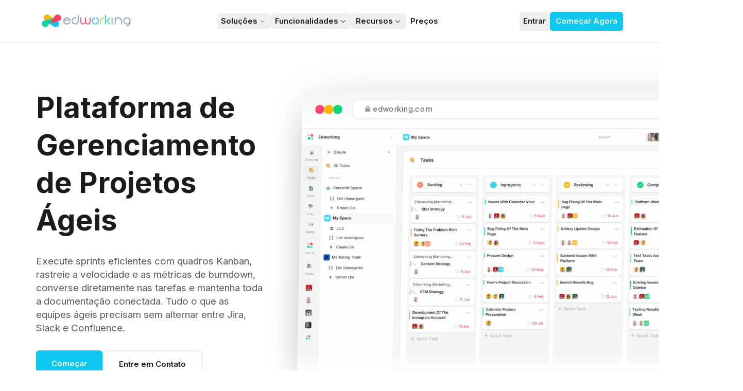

--- FILE ---
content_type: text/html; charset=utf-8
request_url: https://edworking.com/pt/solutions/agile-management
body_size: 97535
content:
<!DOCTYPE html><html lang="en"><head><meta charSet="utf-8" data-next-head=""/><meta name="viewport" content="width=device-width, initial-scale=1" data-next-head=""/><title data-next-head="">Implemente a Gestão Ágil Efetivamente com Edworking</title><meta name="description" content="Adote metodologias ágeis com a plataforma flexível do Edworking. Otimize sprints, gerencie backlogs e melhore a agilidade da equipe com nossas ferramentas abrangentes." data-next-head=""/><meta name="robots" content="index, follow" data-next-head=""/><meta property="og:type" content="website" data-next-head=""/><meta property="og:url" content="https://edworking.com/pt/solutions/agile-management" data-next-head=""/><meta property="og:site_name" content="Edworking" data-next-head=""/><meta property="og:title" content="Implemente a Gestão Ágil Efetivamente com Edworking" data-next-head=""/><meta property="og:description" content="Adote metodologias ágeis com a plataforma flexível do Edworking. Otimize sprints, gerencie backlogs e melhore a agilidade da equipe com nossas ferramentas abrangentes." data-next-head=""/><meta property="og:image" content="https://edworking.com/images/EdworkingPreview.png" data-next-head=""/><meta property="og:image:type" content="image/png" data-next-head=""/><meta property="og:image:width" content="1200" data-next-head=""/><meta property="og:image:height" content="630" data-next-head=""/><meta name="twitter:card" content="summary_large_image" data-next-head=""/><meta name="twitter:title" content="Implemente a Gestão Ágil Efetivamente com Edworking" data-next-head=""/><meta name="twitter:description" content="Adote metodologias ágeis com a plataforma flexível do Edworking. Otimize sprints, gerencie backlogs e melhore a agilidade da equipe com nossas ferramentas abrangentes." data-next-head=""/><meta name="twitter:image" content="https://edworking.com/images/EdworkingPreview.png" data-next-head=""/><link rel="shortcut icon" href="/images/favicon.ico" data-next-head=""/><link rel="alternate" hrefLang="en" href="https://edworking.com/solutions/agile-management" data-next-head=""/><link rel="alternate" hrefLang="it" href="https://edworking.com/it/solutions/agile-management" data-next-head=""/><link rel="alternate" hrefLang="es" href="https://edworking.com/es/solutions/agile-management" data-next-head=""/><link rel="alternate" hrefLang="fr" href="https://edworking.com/fr/solutions/agile-management" data-next-head=""/><link rel="alternate" hrefLang="de" href="https://edworking.com/de/solutions/agile-management" data-next-head=""/><link rel="alternate" hrefLang="pt" href="https://edworking.com/pt/solutions/agile-management" data-next-head=""/><link rel="alternate" href="https://edworking.com/solutions/agile-management" hrefLang="x-default" data-next-head=""/><link rel="canonical" href="https://edworking.com/pt/solutions/agile-management" data-next-head=""/><link rel="preload" href="/_next/static/media/e4af272ccee01ff0-s.p.woff2" as="font" type="font/woff2" crossorigin="anonymous" data-next-font="size-adjust"/><link rel="preload" href="/_next/static/css/cc6ce5fca37ceb7e.css" as="style"/><meta itemProp="name" content="Implemente a Gestão Ágil Efetivamente com Edworking" data-next-head=""/><meta itemProp="description" content="Adote metodologias ágeis com a plataforma flexível do Edworking. Otimize sprints, gerencie backlogs e melhore a agilidade da equipe com nossas ferramentas abrangentes." data-next-head=""/><meta itemProp="image" content="https://edworking.com/images/EdworkingPreview.png" data-next-head=""/><link rel="preload" as="image" imageSrcSet="/_next/image?url=%2Fimages%2Fscreenshots%2Ftasks_xl.webp&amp;w=3072&amp;q=75 1x" data-next-head=""/><link rel="preload" as="image" imageSrcSet="/_next/image?url=%2Fimages%2Freviews%2Fg2.png&amp;w=32&amp;q=75 1x, /_next/image?url=%2Fimages%2Freviews%2Fg2.png&amp;w=64&amp;q=75 2x" data-next-head=""/><link rel="preload" as="image" imageSrcSet="/_next/image?url=%2Fimages%2Freviews%2Fgetapp.svg&amp;w=96&amp;q=75 1x, /_next/image?url=%2Fimages%2Freviews%2Fgetapp.svg&amp;w=256&amp;q=75 2x" data-next-head=""/><link rel="preload" as="image" imageSrcSet="/_next/image?url=%2Fimages%2Freviews%2Fsoftwareadvice2.png&amp;w=128&amp;q=75 1x, /_next/image?url=%2Fimages%2Freviews%2Fsoftwareadvice2.png&amp;w=256&amp;q=75 2x" data-next-head=""/><link rel="preload" as="image" imageSrcSet="/_next/image?url=%2Fimages%2Freviews%2Fcapterra2.png&amp;w=128&amp;q=75 1x, /_next/image?url=%2Fimages%2Freviews%2Fcapterra2.png&amp;w=256&amp;q=75 2x" data-next-head=""/><link rel="preload" as="image" imageSrcSet="/_next/image?url=%2Fimages%2Freviews%2Fappsumo.png&amp;w=128&amp;q=75 1x, /_next/image?url=%2Fimages%2Freviews%2Fappsumo.png&amp;w=256&amp;q=75 2x" data-next-head=""/><link rel="preload" as="image" imageSrcSet="/_next/image?url=%2Fimages%2Ffeatures%2Fsubtasks.webp&amp;w=384&amp;q=75 1x, /_next/image?url=%2Fimages%2Ffeatures%2Fsubtasks.webp&amp;w=640&amp;q=75 2x" data-next-head=""/><link rel="preload" as="image" imageSrcSet="/_next/image?url=%2Fimages%2Ffeatures%2FProjectStats.webp&amp;w=828&amp;q=75 1x, /_next/image?url=%2Fimages%2Ffeatures%2FProjectStats.webp&amp;w=1920&amp;q=75 2x" data-next-head=""/><link rel="preload" as="image" imageSrcSet="/_next/image?url=%2Fimages%2Ffeatures%2Fchatai.webp&amp;w=640&amp;q=75 1x, /_next/image?url=%2Fimages%2Ffeatures%2Fchatai.webp&amp;w=828&amp;q=75 2x" data-next-head=""/><link rel="stylesheet" href="/_next/static/css/cc6ce5fca37ceb7e.css" data-n-g=""/><noscript data-n-css=""></noscript><script defer="" noModule="" src="/_next/static/chunks/polyfills-42372ed130431b0a.js"></script><script src="/_next/static/chunks/webpack-f27ff1073501ddba.js" defer=""></script><script src="/_next/static/chunks/framework-41134b944fc02a1e.js" defer=""></script><script src="/_next/static/chunks/main-8670ef615a5f568b.js" defer=""></script><script src="/_next/static/chunks/pages/_app-038a5c7aeca9f691.js" defer=""></script><script src="/_next/static/chunks/6914-64b9a0c845ea962d.js" defer=""></script><script src="/_next/static/chunks/6030-632ea69609893c95.js" defer=""></script><script src="/_next/static/chunks/3903-d55e1db3e65cfda7.js" defer=""></script><script src="/_next/static/chunks/1859-6b68ce81d000c1a3.js" defer=""></script><script src="/_next/static/chunks/pages/solutions/%5Bsolution%5D-77e094ce9043f2e0.js" defer=""></script><script src="/_next/static/K3qOvEzL0aRyNF9dkvoZV/_buildManifest.js" defer=""></script><script src="/_next/static/K3qOvEzL0aRyNF9dkvoZV/_ssgManifest.js" defer=""></script><style id="__jsx-a1bc9bfe6d8f9709">@keyframes pulse{0%,100%{opacity:.2;transform:scale(1)}50%{opacity:.4;transform:scale(1.1)}}.animate-pulse.jsx-a1bc9bfe6d8f9709{animation:pulse 3s ease-in-out infinite}.perspective-1000.jsx-a1bc9bfe6d8f9709{perspective:1e3px}</style></head><body data-theme="light"><noscript><iframe src="https://www.googletagmanager.com/ns.html?id=GTM-NRW96HD" height="0" width="0" style="display:none;visibility:hidden"></iframe></noscript><link rel="preload" as="image" imageSrcSet="/_next/image?url=%2Fimages%2Fscreenshots%2Ftasks_xl.webp&amp;w=3072&amp;q=75 1x"/><link rel="preload" as="image" imageSrcSet="/_next/image?url=%2Fimages%2Freviews%2Fg2.png&amp;w=32&amp;q=75 1x, /_next/image?url=%2Fimages%2Freviews%2Fg2.png&amp;w=64&amp;q=75 2x"/><link rel="preload" as="image" imageSrcSet="/_next/image?url=%2Fimages%2Freviews%2Fgetapp.svg&amp;w=96&amp;q=75 1x, /_next/image?url=%2Fimages%2Freviews%2Fgetapp.svg&amp;w=256&amp;q=75 2x"/><link rel="preload" as="image" imageSrcSet="/_next/image?url=%2Fimages%2Freviews%2Fsoftwareadvice2.png&amp;w=128&amp;q=75 1x, /_next/image?url=%2Fimages%2Freviews%2Fsoftwareadvice2.png&amp;w=256&amp;q=75 2x"/><link rel="preload" as="image" imageSrcSet="/_next/image?url=%2Fimages%2Freviews%2Fcapterra2.png&amp;w=128&amp;q=75 1x, /_next/image?url=%2Fimages%2Freviews%2Fcapterra2.png&amp;w=256&amp;q=75 2x"/><link rel="preload" as="image" imageSrcSet="/_next/image?url=%2Fimages%2Freviews%2Fappsumo.png&amp;w=128&amp;q=75 1x, /_next/image?url=%2Fimages%2Freviews%2Fappsumo.png&amp;w=256&amp;q=75 2x"/><link rel="preload" as="image" imageSrcSet="/_next/image?url=%2Fimages%2Ffeatures%2Fsubtasks.webp&amp;w=384&amp;q=75 1x, /_next/image?url=%2Fimages%2Ffeatures%2Fsubtasks.webp&amp;w=640&amp;q=75 2x"/><link rel="preload" as="image" imageSrcSet="/_next/image?url=%2Fimages%2Ffeatures%2FProjectStats.webp&amp;w=828&amp;q=75 1x, /_next/image?url=%2Fimages%2Ffeatures%2FProjectStats.webp&amp;w=1920&amp;q=75 2x"/><link rel="preload" as="image" imageSrcSet="/_next/image?url=%2Fimages%2Ffeatures%2Fchatai.webp&amp;w=640&amp;q=75 1x, /_next/image?url=%2Fimages%2Ffeatures%2Fchatai.webp&amp;w=828&amp;q=75 2x"/><div id="__next"><div class="__className_f367f3"><div class="flex flex-col overflow-clip"><header class="sticky top-0 border-b border-primaryBorder z-10 backdrop-blur-lg w-full z-40 bg-[#fff]/30"><nav aria-label="Global" class="mx-auto flex w-full items-center justify-between p-6 lg:px-8 max-w-7xl"><div class="flex lg:flex-1"><a class="-m-1.5 p-1.5" href="/pt"><span class="sr-only">Edworking</span><img alt="Edworking" loading="lazy" width="190" height="30" decoding="async" data-nimg="1" class="h-8 w-auto" style="color:transparent" srcSet="/_next/image?url=%2Fimages%2FLogo.png&amp;w=256&amp;q=75 1x, /_next/image?url=%2Fimages%2FLogo.png&amp;w=384&amp;q=75 2x" src="/_next/image?url=%2Fimages%2FLogo.png&amp;w=384&amp;q=75"/></a></div><div class="flex lg:hidden"><button type="button" class="-m-2.5 inline-flex items-center justify-center rounded-md p-2.5 text-primaryText"><span class="sr-only">Abrir menu principal</span><svg viewBox="0 0 24 24" fill="none" stroke="currentColor" stroke-width="1.5" class="size-6"><path d="M3.75 6.75h16.5M3.75 12h16.5m-16.5 5.25h16.5" stroke-linecap="round" stroke-linejoin="round"></path></svg></button></div><div class="hidden lg:flex lg:gap-x-4"><div class="relative"><button class="flex items-center gap-x-1 text-md font-semibold leading-6 text-primaryText py-1 px-2 hover:bg-primary-hover rounded-md">Soluções<svg viewBox="0 0 20 20" fill="currentColor" class="size-5 flex-none text-gray-400"><path d="M5.22 8.22a.75.75 0 0 1 1.06 0L10 11.94l3.72-3.72a.75.75 0 1 1 1.06 1.06l-4.25 4.25a.75.75 0 0 1-1.06 0L5.22 9.28a.75.75 0 0 1 0-1.06Z" clip-rule="evenodd" fill-rule="evenodd"></path></svg></button></div><div class="relative"><button class="flex items-center gap-x-1 text-md font-semibold leading-6 text-primaryText py-1 px-2 hover:bg-primary-hover rounded-md">Funcionalidades<svg viewBox="0 0 20 20" fill="currentColor" class="size-5 flex-none text-secondaryText"><path d="M5.22 8.22a.75.75 0 0 1 1.06 0L10 11.94l3.72-3.72a.75.75 0 1 1 1.06 1.06l-4.25 4.25a.75.75 0 0 1-1.06 0L5.22 9.28a.75.75 0 0 1 0-1.06Z" clip-rule="evenodd" fill-rule="evenodd"></path></svg></button></div><div class="relative"><button class="flex items-center gap-x-1 text-md font-semibold leading-6 text-primaryText py-1 px-2 hover:bg-primary-hover rounded-md">Recursos<svg viewBox="0 0 20 20" fill="currentColor" class="size-5 flex-none text-secondaryText"><path d="M5.22 8.22a.75.75 0 0 1 1.06 0L10 11.94l3.72-3.72a.75.75 0 1 1 1.06 1.06l-4.25 4.25a.75.75 0 0 1-1.06 0L5.22 9.28a.75.75 0 0 1 0-1.06Z" clip-rule="evenodd" fill-rule="evenodd"></path></svg></button></div><a class="text-md font-semibold leading-6 text-primaryText py-1 px-2 hover:bg-primary-hover rounded-md" href="/pt/pricing">Preços</a></div><div class="hidden lg:flex lg:flex-1 lg:justify-end lg:gap-x-4"><button class="text-md font-semibold leading-6 text-primaryText py-1 px-2 hover:bg-primary-hover rounded-md">Entrar</button><a class="rounded-md bg-blue px-3 py-2 text-md font-semibold text-white shadow-sm hover:bg-blue-hover focus-visible:outline focus-visible:outline-2 focus-visible:outline-offset-2 focus-visible:outline-blue" href="https://app.edworking.com/signup/user">Começar Agora</a></div></nav></header><section class="jsx-a1bc9bfe6d8f9709 z-0 relative w-full py-16 md:py-24 bg-gradient-to-br from-transparent via-transparent to-transparent"><div class="jsx-a1bc9bfe6d8f9709 relative max-w-7xl mx-auto px-4 sm:px-6 lg:px-8"><div class="jsx-a1bc9bfe6d8f9709 grid grid-cols-1 lg:grid-cols-12 gap-12 lg:gap-16 items-center overflow-visible"><div class="jsx-a1bc9bfe6d8f9709 flex flex-col justify-center space-y-8 order-2 lg:order-1 lg:col-span-5"><h1 class="jsx-a1bc9bfe6d8f9709 text-4xl md:text-5xl lg:text-6xl font-bold text-primaryText leading-tight !leading-[1.3]">Plataforma de Gerenciamento de Projetos Ágeis</h1><p class="jsx-a1bc9bfe6d8f9709 text-lg md:text-xl text-secondaryText leading-relaxed max-w-2xl">Execute sprints eficientes com quadros Kanban, rastreie a velocidade e as métricas de burndown, converse diretamente nas tarefas e mantenha toda a documentação conectada. Tudo o que as equipes ágeis precisam sem alternar entre Jira, Slack e Confluence.</p><div class="jsx-a1bc9bfe6d8f9709 flex flex-col sm:flex-row items-start gap-4"><a class="inline-flex items-center justify-center rounded-xsmall bg-blue px-8 py-4 text-base font-semibold text-white shadow-primary hover:bg-blue-hover focus-visible:outline focus-visible:outline-2 focus-visible:outline-offset-2 focus-visible:outline-blue transition-all duration-200" href="https://app.edworking.com/signup/user">Começar</a><a class="inline-flex items-center justify-center rounded-xsmall bg-transparent border-2 border-primaryBorder px-8 py-[14px] text-base font-semibold text-primaryText hover:border-primaryBorder hover:bg-primary-hover transition-all duration-200" href="/pt/contact">Entre em Contato</a></div></div><div class="jsx-a1bc9bfe6d8f9709 relative order-1 lg:order-2 lg:col-span-7 lg:scale-[1.35] lg:translate-x-24 xl:translate-x-32"><div class="jsx-a1bc9bfe6d8f9709 absolute inset-0 -inset-y-10 pointer-events-none z-[-1]"><svg xmlns="http://www.w3.org/2000/svg" viewBox="0 0 1200 800" fill="none" preserveAspectRatio="none" class="jsx-a1bc9bfe6d8f9709 z-[-1] absolute w-[150%] h-[150%] left-[-25%] top-[-25%]"><g filter="url(#filter_solution_hero)" class="jsx-a1bc9bfe6d8f9709"><circle cx="600" cy="400" r="350" fill="url(#paint_solution_radial)" opacity="0.7" class="jsx-a1bc9bfe6d8f9709"></circle><ellipse cx="700" cy="300" rx="300" ry="250" fill="url(#paint_solution_radial2)" opacity="0.5" class="jsx-a1bc9bfe6d8f9709"></ellipse></g><defs class="jsx-a1bc9bfe6d8f9709"><filter id="filter_solution_hero" x="-200" y="-200" width="1600" height="1200" filterUnits="userSpaceOnUse" color-interpolation-filters="sRGB" class="jsx-a1bc9bfe6d8f9709"><feFlood flood-opacity="0" result="BackgroundImageFix" class="jsx-a1bc9bfe6d8f9709"></feFlood><feBlend mode="normal" in="SourceGraphic" in2="BackgroundImageFix" result="shape" class="jsx-a1bc9bfe6d8f9709"></feBlend><feGaussianBlur stdDeviation="120" result="effect1_foregroundBlur" class="jsx-a1bc9bfe6d8f9709"></feGaussianBlur></filter><radialGradient id="paint_solution_radial" cx="0" cy="0" r="1" gradientUnits="userSpaceOnUse" gradientTransform="translate(600 400) scale(350)" class="jsx-a1bc9bfe6d8f9709"><stop stop-color="#3b82f6" class="jsx-a1bc9bfe6d8f9709"></stop><stop offset="1" stop-color="#3b82f6" stop-opacity="0" class="jsx-a1bc9bfe6d8f9709"></stop></radialGradient><radialGradient id="paint_solution_radial2" cx="0" cy="0" r="1" gradientUnits="userSpaceOnUse" gradientTransform="translate(700 300) scale(300 250)" class="jsx-a1bc9bfe6d8f9709"><stop stop-color="#3b82f6" stop-opacity="0.8" class="jsx-a1bc9bfe6d8f9709"></stop><stop offset="1" stop-color="#3b82f6" stop-opacity="0" class="jsx-a1bc9bfe6d8f9709"></stop></radialGradient></defs></svg></div><div class="jsx-a1bc9bfe6d8f9709 relative z-10"><div style="transform:rotateY(-8deg) rotateX(8deg);transform-style:preserve-3d;box-shadow:0 25px 50px -12px rgba(0, 0, 0, 0.25), 0 0 60px -15px rgba(0, 0, 0, 0.15)" class="jsx-a1bc9bfe6d8f9709 relative w-full rounded-xl shadow-2xl transform perspective-1000"><div class="jsx-a1bc9bfe6d8f9709 bg-gradient-to-b from-secondary to-primary border-b border-primaryBorder px-5 py-3.5 flex items-center gap-2.5 pointer-events-none"><div class="jsx-a1bc9bfe6d8f9709 flex gap-2"><div class="jsx-a1bc9bfe6d8f9709 w-3.5 h-3.5 rounded-full bg-red"></div><div class="jsx-a1bc9bfe6d8f9709 w-3.5 h-3.5 rounded-full bg-yellow"></div><div class="jsx-a1bc9bfe6d8f9709 w-3.5 h-3.5 rounded-full bg-green"></div></div><div class="jsx-a1bc9bfe6d8f9709 flex-1 mx-4 bg-white theme-dark:bg-dark rounded-md px-4 py-1.5 text-xs text-secondaryText shadow-sm border border-primaryBorder"><span class="jsx-a1bc9bfe6d8f9709 text-tertiaryText">🔒</span> edworking.com</div></div><div style="mask-image:linear-gradient(180deg, #000, #000 90%, transparent);-webkit-mask-image:linear-gradient(180deg, #000, #000 90%, transparent)" class="jsx-a1bc9bfe6d8f9709 relative bg-primary z-20"><div class="relative overflow-hidden w-full" style="cursor:default;touch-action:none"><img alt="Tasks - agile-management" draggable="false" width="3072" height="1688" decoding="async" data-nimg="1" class="w-full h-auto w-full h-auto" style="color:transparent;transform:scale(1);transform-origin:center center;transition:transform 0.2s cubic-bezier(0.4, 0, 0.2, 1);pointer-events:none" srcSet="/_next/image?url=%2Fimages%2Fscreenshots%2Ftasks_xl.webp&amp;w=3072&amp;q=75 1x" src="/_next/image?url=%2Fimages%2Fscreenshots%2Ftasks_xl.webp&amp;w=3072&amp;q=75"/></div></div></div></div></div></div></div></section><section class="bg-secondary w-full p-5 my-16 py-16 z-20"><div class="text-center px-[10vw] mt-0 text-primaryText text-3xl font-bold leading-[54px]">Confiável para mais de 100.000 usuários em todo o mundo</div><div class="px-[10vw] flex my-8 mx-[10%] justify-center w-4/5 flex-wrap"><img alt="Telefonica" loading="lazy" width="125" height="30" decoding="async" data-nimg="1" class="m-4 h-8 grayscale opacity-50" style="color:transparent" srcSet="/_next/image?url=%2Fimages%2FTelefonica.png&amp;w=128&amp;q=75 1x, /_next/image?url=%2Fimages%2FTelefonica.png&amp;w=256&amp;q=75 2x" src="/_next/image?url=%2Fimages%2FTelefonica.png&amp;w=256&amp;q=75"/><img alt="Orange" loading="lazy" width="53" height="30" decoding="async" data-nimg="1" class="m-4 h-8 grayscale opacity-50" style="color:transparent" srcSet="/_next/image?url=%2Fimages%2FOrange.png&amp;w=64&amp;q=75 1x, /_next/image?url=%2Fimages%2FOrange.png&amp;w=128&amp;q=75 2x" src="/_next/image?url=%2Fimages%2FOrange.png&amp;w=128&amp;q=75"/><img alt="F45" loading="lazy" width="62" height="30" decoding="async" data-nimg="1" class="m-4 h-8 grayscale opacity-50" style="color:transparent" srcSet="/_next/image?url=%2Fimages%2FF45.svg&amp;w=64&amp;q=75 1x, /_next/image?url=%2Fimages%2FF45.svg&amp;w=128&amp;q=75 2x" src="/_next/image?url=%2Fimages%2FF45.svg&amp;w=128&amp;q=75"/><img alt="Huawei" loading="lazy" width="120" height="30" decoding="async" data-nimg="1" class="m-4 h-8 grayscale opacity-50" style="color:transparent" srcSet="/_next/image?url=%2Fimages%2FHuawei.png&amp;w=128&amp;q=75 1x, /_next/image?url=%2Fimages%2FHuawei.png&amp;w=256&amp;q=75 2x" src="/_next/image?url=%2Fimages%2FHuawei.png&amp;w=256&amp;q=75"/><img alt="Manualto" loading="lazy" width="149" height="30" decoding="async" data-nimg="1" class="m-4 h-8 grayscale opacity-50" style="color:transparent" srcSet="/_next/image?url=%2Fimages%2FManualto.svg&amp;w=256&amp;q=75 1x, /_next/image?url=%2Fimages%2FManualto.svg&amp;w=384&amp;q=75 2x" src="/_next/image?url=%2Fimages%2FManualto.svg&amp;w=384&amp;q=75"/></div><div class="w-full max-w-4xl mx-auto my-8 border-t-2 border-primaryBorder"></div><div class="flex flex-col items-center mt-8 space-y-4"><div class="flex items-center space-x-2"><div class="flex space-x-1"><img alt="star" loading="lazy" width="16" height="16" decoding="async" data-nimg="1" class="w-4 h-4" style="color:transparent" srcSet="/_next/image?url=%2Fimages%2Freviews%2FStar2.svg&amp;w=16&amp;q=75 1x, /_next/image?url=%2Fimages%2Freviews%2FStar2.svg&amp;w=32&amp;q=75 2x" src="/_next/image?url=%2Fimages%2Freviews%2FStar2.svg&amp;w=32&amp;q=75"/><img alt="star" loading="lazy" width="16" height="16" decoding="async" data-nimg="1" class="w-4 h-4" style="color:transparent" srcSet="/_next/image?url=%2Fimages%2Freviews%2FStar2.svg&amp;w=16&amp;q=75 1x, /_next/image?url=%2Fimages%2Freviews%2FStar2.svg&amp;w=32&amp;q=75 2x" src="/_next/image?url=%2Fimages%2Freviews%2FStar2.svg&amp;w=32&amp;q=75"/><img alt="star" loading="lazy" width="16" height="16" decoding="async" data-nimg="1" class="w-4 h-4" style="color:transparent" srcSet="/_next/image?url=%2Fimages%2Freviews%2FStar2.svg&amp;w=16&amp;q=75 1x, /_next/image?url=%2Fimages%2Freviews%2FStar2.svg&amp;w=32&amp;q=75 2x" src="/_next/image?url=%2Fimages%2Freviews%2FStar2.svg&amp;w=32&amp;q=75"/><img alt="star" loading="lazy" width="16" height="16" decoding="async" data-nimg="1" class="w-4 h-4" style="color:transparent" srcSet="/_next/image?url=%2Fimages%2Freviews%2FStar2.svg&amp;w=16&amp;q=75 1x, /_next/image?url=%2Fimages%2Freviews%2FStar2.svg&amp;w=32&amp;q=75 2x" src="/_next/image?url=%2Fimages%2Freviews%2FStar2.svg&amp;w=32&amp;q=75"/><img alt="star" loading="lazy" width="16" height="16" decoding="async" data-nimg="1" class="w-4 h-4" style="color:transparent" srcSet="/_next/image?url=%2Fimages%2Freviews%2FStar2.svg&amp;w=16&amp;q=75 1x, /_next/image?url=%2Fimages%2Freviews%2FStar2.svg&amp;w=32&amp;q=75 2x" src="/_next/image?url=%2Fimages%2Freviews%2FStar2.svg&amp;w=32&amp;q=75"/></div><span class="text-primaryText text-sm font-bold">5/5</span><span class="text-sm text-secondaryText">Based on Reviews on:</span></div><div class="flex items-center justify-center gap-4 flex-wrap gap-2"><img alt="G2 Reviews" width="30" height="30" decoding="async" data-nimg="1" class="cursor-pointer hover:opacity-80 transition-opacity max-h-[30px] w-auto" style="color:transparent" srcSet="/_next/image?url=%2Fimages%2Freviews%2Fg2.png&amp;w=32&amp;q=75 1x, /_next/image?url=%2Fimages%2Freviews%2Fg2.png&amp;w=64&amp;q=75 2x" src="/_next/image?url=%2Fimages%2Freviews%2Fg2.png&amp;w=64&amp;q=75"/><img alt="GetApp Reviews" width="77" height="16" decoding="async" data-nimg="1" class="cursor-pointer hover:opacity-80 transition-opacity max-h-[30px] w-auto" style="color:transparent" srcSet="/_next/image?url=%2Fimages%2Freviews%2Fgetapp.svg&amp;w=96&amp;q=75 1x, /_next/image?url=%2Fimages%2Freviews%2Fgetapp.svg&amp;w=256&amp;q=75 2x" src="/_next/image?url=%2Fimages%2Freviews%2Fgetapp.svg&amp;w=256&amp;q=75"/><img alt="Software Advice Reviews" width="128" height="99" decoding="async" data-nimg="1" class="cursor-pointer hover:opacity-80 transition-opacity max-h-[30px] w-auto" style="color:transparent" srcSet="/_next/image?url=%2Fimages%2Freviews%2Fsoftwareadvice2.png&amp;w=128&amp;q=75 1x, /_next/image?url=%2Fimages%2Freviews%2Fsoftwareadvice2.png&amp;w=256&amp;q=75 2x" src="/_next/image?url=%2Fimages%2Freviews%2Fsoftwareadvice2.png&amp;w=256&amp;q=75"/><img alt="Capterra Reviews" width="128" height="30" decoding="async" data-nimg="1" class="cursor-pointer hover:opacity-80 transition-opacity max-h-[30px] w-auto" style="color:transparent" srcSet="/_next/image?url=%2Fimages%2Freviews%2Fcapterra2.png&amp;w=128&amp;q=75 1x, /_next/image?url=%2Fimages%2Freviews%2Fcapterra2.png&amp;w=256&amp;q=75 2x" src="/_next/image?url=%2Fimages%2Freviews%2Fcapterra2.png&amp;w=256&amp;q=75"/><img alt="AppSumo Reviews" width="128" height="99" decoding="async" data-nimg="1" class="cursor-pointer hover:opacity-80 transition-opacity max-h-[30px] w-auto" style="color:transparent" srcSet="/_next/image?url=%2Fimages%2Freviews%2Fappsumo.png&amp;w=128&amp;q=75 1x, /_next/image?url=%2Fimages%2Freviews%2Fappsumo.png&amp;w=256&amp;q=75 2x" src="/_next/image?url=%2Fimages%2Freviews%2Fappsumo.png&amp;w=256&amp;q=75"/></div></div></section><section class="relative"><div class="absolute inset-0 pointer-events-none z-0"><div class="absolute top-10 right-10 md:right-20 w-96 h-96 md:w-[600px] md:h-[600px] rounded-full opacity-25 blur-3xl animate-waveFloat" style="background:radial-gradient(circle, var(--blue) 0%, transparent 70%)"></div><div class="absolute top-1/3 -left-20 md:-left-32 w-96 h-96 md:w-[700px] md:h-[700px] rounded-full opacity-20 blur-3xl" style="background:radial-gradient(circle, var(--purple) 0%, transparent 70%);animation:waveFloat 2.5s ease-in-out infinite"></div><div class="absolute top-20 left-10 md:left-20 w-48 h-48 md:w-72 md:h-72 rounded-full opacity-25 blur-3xl animate-scale" style="background:radial-gradient(circle, var(--yellow) 0%, transparent 70%)"></div><div class="absolute bottom-10 left-1/2 -translate-x-1/2 w-80 h-80 md:w-[600px] md:h-[600px] rounded-full opacity-20 blur-3xl animate-waveFloat" style="background:radial-gradient(circle, var(--green) 0%, transparent 70%)"></div><div class="absolute top-2/3 right-0 md:right-10 w-64 h-64 md:w-96 md:h-96 rounded-full opacity-20 blur-3xl" style="background:radial-gradient(circle, var(--red) 0%, transparent 70%);animation:scale 3s ease-in-out infinite"></div></div><div class="max-w-7xl mx-auto px-4 sm:px-6 lg:px-8 py-16 md:py-24 "><div class="text-center max-w-4xl mx-auto mb-16 md:mb-24"><h2 class="text-3xl sm:text-4xl md:text-5xl font-bold text-primaryText mb-6">Construído para a Excelência Ágil</h2><p class="text-lg sm:text-xl md:text-2xl text-secondaryText leading-relaxed">Execute sprints eficientes com quadros visuais, rastreie a velocidade da equipe e as métricas de progresso e mantenha sua equipe ágil sincronizada com insights orientados por dados.</p></div><div class="space-y-16 md:space-y-24"><div class="flex flex-col md:flex-row gap-8 md:gap-12 lg:gap-16 items-center "><div class="w-full md:w-1/2 order-2 md:order-1"><h3 class="text-2xl sm:text-3xl md:text-4xl font-bold text-primaryText mb-4 md:mb-6">Break tasks into subtasks and checklists</h3><p class="text-base sm:text-lg md:text-xl text-secondaryText leading-relaxed">Split large tasks into smaller subtasks and create todo lists inside each task. Track completion progress, check off items, and keep every detail organized. Perfect for complex agile projects that need step-by-step execution.</p></div><div class="w-full md:w-1/2 order-1 md:order-2"><div class="relative w-full flex justify-center align-center"><div class="absolute inset-0 -inset-y-32 pointer-events-none z-0"><svg xmlns="http://www.w3.org/2000/svg" viewBox="0 0 1600 957" fill="none" preserveAspectRatio="none" class="absolute w-[120%] h-[120%] left-[-10%] top-[-10%] opacity-50"><g filter="url(#filter_feature_solution-feature-0)"><path d="M1367.5 592.5C1411.9 435.641 1475 366 1138.53 416.716C666.86 346.799 390.776 198.005 264.775 276.296C143.573 351.606 343.398 344.178 157.167 453.284C-55.802 578.055 974.05 591.222 1160.46 606.225C1182.36 607.987 1204.71 611.414 1225.75 616.049C1311.38 634.915 1348.5 813.999 1367.5 592.5Z" fill="url(#paint_feature_linear_solution-feature-0)"></path></g><defs><filter id="filter_feature_solution-feature-0" x="-125.682" y="0.123413" width="1782.96" height="956.141" filterUnits="userSpaceOnUse" color-interpolation-filters="sRGB"><feFlood flood-opacity="0" result="BackgroundImageFix"></feFlood><feBlend mode="normal" in="SourceGraphic" in2="BackgroundImageFix" result="shape"></feBlend><feGaussianBlur stdDeviation="127" result="effect1_foregroundBlur"></feGaussianBlur></filter><linearGradient id="paint_feature_linear_solution-feature-0" x1="652.428" y1="391.04" x2="639.353" y2="525.213" gradientUnits="userSpaceOnUse"><stop stop-color="#0ac9ef"></stop><stop offset="1" stop-color="#0ac9ef"></stop></linearGradient></defs></svg></div><div class="relative z-10 w-fit h-fit box-border mx-auto p-2 rounded-xsmall border border-white shadow-primary" style="mask-image:linear-gradient(180deg, #000, #000 70%, transparent);-webkit-mask-image:linear-gradient(180deg, #000, #000 70%, transparent);max-width:307px"><img alt="Break tasks into subtasks and checklists" width="307" height="363" decoding="async" data-nimg="1" class="rounded-xsmall w-auto h-auto max-h-[450px] object-contain" style="color:transparent;height:auto;max-height:450px;max-width:100%" srcSet="/_next/image?url=%2Fimages%2Ffeatures%2Fsubtasks.webp&amp;w=384&amp;q=75 1x, /_next/image?url=%2Fimages%2Ffeatures%2Fsubtasks.webp&amp;w=640&amp;q=75 2x" src="/_next/image?url=%2Fimages%2Ffeatures%2Fsubtasks.webp&amp;w=640&amp;q=75"/></div></div></div></div><div class="flex flex-col md:flex-row-reverse gap-8 md:gap-12 lg:gap-16 items-center "><div class="w-full md:w-1/2 order-2 md:order-1"><h3 class="text-2xl sm:text-3xl md:text-4xl font-bold text-primaryText mb-4 md:mb-6">Monitor Growth with Team Progress Insights</h3><p class="text-base sm:text-lg md:text-xl text-secondaryText leading-relaxed">Track your team&#x27;s performance with comprehensive project statistics and progress metrics. Visualize sprint velocity, burndown charts, task completion rates, and team productivity trends. Make data-driven decisions to continuously improve your agile processes.</p></div><div class="w-full md:w-1/2 order-1 md:order-2"><div class="relative w-full flex justify-center align-center"><div class="absolute inset-0 -inset-y-32 pointer-events-none z-0"><svg xmlns="http://www.w3.org/2000/svg" viewBox="0 0 1600 957" fill="none" preserveAspectRatio="none" class="absolute w-[120%] h-[120%] left-[-10%] top-[-10%] opacity-50"><g filter="url(#filter_feature_solution-feature-1)"><path d="M1367.5 592.5C1411.9 435.641 1475 366 1138.53 416.716C666.86 346.799 390.776 198.005 264.775 276.296C143.573 351.606 343.398 344.178 157.167 453.284C-55.802 578.055 974.05 591.222 1160.46 606.225C1182.36 607.987 1204.71 611.414 1225.75 616.049C1311.38 634.915 1348.5 813.999 1367.5 592.5Z" fill="url(#paint_feature_linear_solution-feature-1)"></path></g><defs><filter id="filter_feature_solution-feature-1" x="-125.682" y="0.123413" width="1782.96" height="956.141" filterUnits="userSpaceOnUse" color-interpolation-filters="sRGB"><feFlood flood-opacity="0" result="BackgroundImageFix"></feFlood><feBlend mode="normal" in="SourceGraphic" in2="BackgroundImageFix" result="shape"></feBlend><feGaussianBlur stdDeviation="127" result="effect1_foregroundBlur"></feGaussianBlur></filter><linearGradient id="paint_feature_linear_solution-feature-1" x1="652.428" y1="391.04" x2="639.353" y2="525.213" gradientUnits="userSpaceOnUse"><stop stop-color="#0ac9ef"></stop><stop offset="1" stop-color="#0ac9ef"></stop></linearGradient></defs></svg></div><div class="relative z-10 w-fit h-fit box-border mx-auto p-2 rounded-xsmall border border-white shadow-primary" style="mask-image:linear-gradient(180deg, #000, #000 70%, transparent);-webkit-mask-image:linear-gradient(180deg, #000, #000 70%, transparent);max-width:800px"><img alt="Monitor Growth with Team Progress Insights" width="800" height="685" decoding="async" data-nimg="1" class="rounded-xsmall w-auto h-auto max-h-[450px] object-contain" style="color:transparent;height:auto;max-height:450px;max-width:100%" srcSet="/_next/image?url=%2Fimages%2Ffeatures%2FProjectStats.webp&amp;w=828&amp;q=75 1x, /_next/image?url=%2Fimages%2Ffeatures%2FProjectStats.webp&amp;w=1920&amp;q=75 2x" src="/_next/image?url=%2Fimages%2Ffeatures%2FProjectStats.webp&amp;w=1920&amp;q=75"/></div></div></div></div><div class="flex flex-col md:flex-row gap-8 md:gap-12 lg:gap-16 items-center "><div class="w-full md:w-1/2 order-2 md:order-1"><h3 class="text-2xl sm:text-3xl md:text-4xl font-bold text-primaryText mb-4 md:mb-6">AI trained on all your work to help you</h3><p class="text-base sm:text-lg md:text-xl text-secondaryText leading-relaxed">Chat with AI that knows your tasks, documents, files, and sprint discussions. Get instant answers about sprint velocity, backlog items, and team capacity without searching. The chatbot learns from your agile workflow to boost team productivity.</p></div><div class="w-full md:w-1/2 order-1 md:order-2"><div class="relative w-full flex justify-center align-center"><div class="absolute inset-0 -inset-y-32 pointer-events-none z-0"><svg xmlns="http://www.w3.org/2000/svg" viewBox="0 0 1600 957" fill="none" preserveAspectRatio="none" class="absolute w-[120%] h-[120%] left-[-10%] top-[-10%] opacity-50"><g filter="url(#filter_feature_solution-feature-2)"><path d="M1367.5 592.5C1411.9 435.641 1475 366 1138.53 416.716C666.86 346.799 390.776 198.005 264.775 276.296C143.573 351.606 343.398 344.178 157.167 453.284C-55.802 578.055 974.05 591.222 1160.46 606.225C1182.36 607.987 1204.71 611.414 1225.75 616.049C1311.38 634.915 1348.5 813.999 1367.5 592.5Z" fill="url(#paint_feature_linear_solution-feature-2)"></path></g><defs><filter id="filter_feature_solution-feature-2" x="-125.682" y="0.123413" width="1782.96" height="956.141" filterUnits="userSpaceOnUse" color-interpolation-filters="sRGB"><feFlood flood-opacity="0" result="BackgroundImageFix"></feFlood><feBlend mode="normal" in="SourceGraphic" in2="BackgroundImageFix" result="shape"></feBlend><feGaussianBlur stdDeviation="127" result="effect1_foregroundBlur"></feGaussianBlur></filter><linearGradient id="paint_feature_linear_solution-feature-2" x1="652.428" y1="391.04" x2="639.353" y2="525.213" gradientUnits="userSpaceOnUse"><stop stop-color="#0ac9ef"></stop><stop offset="1" stop-color="#0ac9ef"></stop></linearGradient></defs></svg></div><div class="relative z-10 w-fit h-fit box-border mx-auto p-2 rounded-xsmall border border-white shadow-primary" style="mask-image:linear-gradient(180deg, #000, #000 70%, transparent);-webkit-mask-image:linear-gradient(180deg, #000, #000 70%, transparent);max-width:394px"><img alt="AI trained on all your work to help you" width="394" height="649" decoding="async" data-nimg="1" class="rounded-xsmall w-auto h-auto max-h-[450px] object-contain" style="color:transparent;height:auto;max-height:450px;max-width:100%" srcSet="/_next/image?url=%2Fimages%2Ffeatures%2Fchatai.webp&amp;w=640&amp;q=75 1x, /_next/image?url=%2Fimages%2Ffeatures%2Fchatai.webp&amp;w=828&amp;q=75 2x" src="/_next/image?url=%2Fimages%2Ffeatures%2Fchatai.webp&amp;w=828&amp;q=75"/></div></div></div></div></div></div></section><section class="relative w-full max-w-7xl mx-auto px-4 py-12 md:py-16 "><div class="relative bg-gradient-to-br from-white via-blue/5 to-purple/5 border-2 border-blue/20 rounded-3xl p-6 md:p-10 shadow-lg overflow-hidden"><div class="absolute inset-0 pointer-events-none opacity-20"><div class="absolute top-10 right-10 w-48 h-48 bg-blue rounded-full blur-3xl animate-pulse"></div><div class="absolute bottom-10 left-10 w-48 h-48 bg-purple rounded-full blur-3xl animate-pulse" style="animation-delay:1s"></div><div class="absolute top-1/2 left-1/4 w-32 h-32 bg-green rounded-full blur-3xl animate-pulse" style="animation-delay:2s"></div><div class="absolute bottom-1/3 right-1/4 w-40 h-40 bg-yellow rounded-full blur-3xl animate-pulse" style="animation-delay:0.5s"></div><div class="absolute top-1/4 right-1/3 w-36 h-36 bg-pink rounded-full blur-3xl animate-pulse" style="animation-delay:1.5s"></div></div><div class="relative z-10"><div class="text-center mb-8"><h2 class="text-2xl md:text-3xl lg:text-4xl font-bold text-primaryText mb-3">Todo O Seu Trabalho Numa Plataforma com IA</h2><p class="text-base md:text-lg text-secondaryText max-w-2xl mx-auto">Gerencie tarefas, comunique, colabore e aumente a produtividade—tudo num só lugar. Junte-se a mais de 100.000 equipas a trabalhar de forma mais inteligente com o Edworking.</p></div><div class="grid grid-cols-2 sm:grid-cols-3 lg:grid-cols-6 gap-4 mb-8"><a class="flex flex-col items-center text-center p-4 bg-white rounded-xl shadow-sm hover:shadow-lg transition-all duration-300 transform hover:-translate-y-2 hover:scale-105 group" href="/pt/features/task"><div class="w-12 h-12 flex items-center justify-center mb-3 text-blue group-hover:scale-110 transition-transform duration-300"><svg width="24" height="24" viewBox="0 0 24 24" xmlns="http://www.w3.org/2000/svg" class="w-9 h-9"><g fill="none"><path d="M9.27314 1.65681C11.4366 1.07711 12.5185 0.786442 13.4577 0.985911C14.284 1.16154 15.0341 1.59449 15.5993 2.22224C16.2419 2.93589 16.5312 4.01836 17.111 6.1822L17.9392 9.27302C18.0796 9.79721 18.2028 10.258 18.3063 10.6685C18.8715 10.3738 19.5855 10.4646 20.0603 10.939C20.646 11.5248 20.646 12.4743 20.0603 13.0601L14.5603 18.5601C13.9745 19.1459 13.0249 19.1459 12.4392 18.5601L11.5017 17.6226L10.3229 17.939C8.15947 18.5187 7.07759 18.8094 6.13838 18.6099C5.31212 18.4343 4.562 18.0014 3.99678 17.3736C3.35422 16.66 3.06486 15.5775 2.48506 13.4136L1.65693 10.3228C1.07723 8.15934 0.786562 7.07747 0.986035 6.13825C1.16166 5.312 1.59462 4.56188 2.22236 3.99665C2.93602 3.35412 4.01851 3.06473 6.18232 2.48493L9.27314 1.65681Z" fill="url(#1752500502808-546714_tasks_existing_0_b87x1rwj4)" data-glass="origin" mask="url(#1752500502808-546714_tasks_mask_lnek3qiiw)"></path><path d="M9.27314 1.65681C11.4366 1.07711 12.5185 0.786442 13.4577 0.985911C14.284 1.16154 15.0341 1.59449 15.5993 2.22224C16.2419 2.93589 16.5312 4.01836 17.111 6.1822L17.9392 9.27302C18.0796 9.79721 18.2028 10.258 18.3063 10.6685C18.8715 10.3738 19.5855 10.4646 20.0603 10.939C20.646 11.5248 20.646 12.4743 20.0603 13.0601L14.5603 18.5601C13.9745 19.1459 13.0249 19.1459 12.4392 18.5601L11.5017 17.6226L10.3229 17.939C8.15947 18.5187 7.07759 18.8094 6.13838 18.6099C5.31212 18.4343 4.562 18.0014 3.99678 17.3736C3.35422 16.66 3.06486 15.5775 2.48506 13.4136L1.65693 10.3228C1.07723 8.15934 0.786562 7.07747 0.986035 6.13825C1.16166 5.312 1.59462 4.56188 2.22236 3.99665C2.93602 3.35412 4.01851 3.06473 6.18232 2.48493L9.27314 1.65681Z" fill="url(#1752500502808-546714_tasks_existing_0_b87x1rwj4)" data-glass="clone" filter="url(#1752500502808-546714_tasks_filter_js25kvyuv)" clip-path="url(#1752500502808-546714_tasks_clipPath_wvsdi5iv7)"></path><path d="M16.0996 6.5C18.3398 6.5 19.4608 6.49957 20.3164 6.93555C21.0689 7.31902 21.681 7.93109 22.0645 8.68359C22.5004 9.53924 22.5 10.6602 22.5 12.9004V16.0996C22.5 18.3398 22.5004 19.4608 22.0645 20.3164C21.681 21.0689 21.0689 21.681 20.3164 22.0645C19.4608 22.5004 18.3398 22.5 16.0996 22.5H12.9004C10.6602 22.5 9.53924 22.5004 8.68359 22.0645C7.93109 21.681 7.31902 21.0689 6.93555 20.3164C6.49957 19.4608 6.5 18.3398 6.5 16.0996V12.9004C6.5 10.6602 6.49957 9.53924 6.93555 8.68359C7.31902 7.93109 7.93109 7.31902 8.68359 6.93555C9.53924 6.49957 10.6602 6.5 12.9004 6.5H16.0996ZM19.707 11.293C19.3165 10.9024 18.6835 10.9024 18.293 11.293L13.5 16.0859L11.707 14.293L11.6309 14.2246C11.2381 13.9043 10.6591 13.9269 10.293 14.293C9.90244 14.6835 9.90244 15.3165 10.293 15.707L12.793 18.207C13.1835 18.5976 13.8165 18.5976 14.207 18.207L19.707 12.707C20.0976 12.3165 20.0976 11.6835 19.707 11.293Z" fill="url(#1752500502808-546714_tasks_existing_1_zvuzizccf)" data-glass="blur"></path><path d="M16.0996 21.75V22.5H12.9004V21.75H16.0996ZM21.75 16.0996V12.9004C21.75 11.768 21.7497 10.9633 21.6982 10.334C21.6475 9.71336 21.5506 9.32889 21.3955 9.02441C21.0839 8.41304 20.587 7.91605 19.9756 7.60449C19.6711 7.44936 19.2866 7.35247 18.666 7.30176C18.0367 7.25035 17.232 7.25 16.0996 7.25H12.9004C11.768 7.25 10.9633 7.25035 10.334 7.30176C9.71336 7.35247 9.32889 7.44936 9.02441 7.60449C8.41304 7.91605 7.91605 8.41304 7.60449 9.02441C7.44936 9.32889 7.35247 9.71336 7.30176 10.334C7.25035 10.9633 7.25 11.768 7.25 12.9004V16.0996C7.25 17.232 7.25035 18.0367 7.30176 18.666C7.35247 19.2866 7.44936 19.6711 7.60449 19.9756C7.91605 20.587 8.41304 21.0839 9.02441 21.3955C9.32889 21.5506 9.71336 21.6475 10.334 21.6982C10.9633 21.7497 11.768 21.75 12.9004 21.75V22.5L11.416 22.4932C10.2243 22.4744 9.46088 22.4041 8.84766 22.1406L8.68359 22.0645C8.02512 21.7289 7.47413 21.2183 7.08984 20.5918L6.93555 20.3164C6.49957 19.4608 6.5 18.3398 6.5 16.0996V12.9004C6.5 10.6602 6.49957 9.53924 6.93555 8.68359C7.31902 7.93109 7.93109 7.31902 8.68359 6.93555C9.32525 6.60861 10.1161 6.52728 11.416 6.50684L12.9004 6.5H16.0996C18.3398 6.5 19.4608 6.49957 20.3164 6.93555C21.0689 7.31902 21.681 7.93109 22.0645 8.68359C22.5004 9.53924 22.5 10.6602 22.5 12.9004V16.0996C22.5 18.3398 22.5004 19.4608 22.0645 20.3164L21.9102 20.5918C21.5259 21.2183 20.9749 21.7289 20.3164 22.0645L20.1523 22.1406C19.316 22.4999 18.1999 22.5 16.0996 22.5V21.75C17.232 21.75 18.0367 21.7497 18.666 21.6982C19.2866 21.6475 19.6711 21.5506 19.9756 21.3955C20.587 21.0839 21.0839 20.587 21.3955 19.9756C21.5506 19.6711 21.6475 19.2866 21.6982 18.666C21.7497 18.0367 21.75 17.232 21.75 16.0996Z" fill="url(#1752500502808-546714_tasks_existing_2_rwjcgbppv)"></path><defs><linearGradient id="1752500502808-546714_tasks_existing_0_b87x1rwj4" x1="10.711" y1=".923" x2="10.711" y2="19" gradientUnits="userSpaceOnUse"><stop stop-color="#FFB400"></stop><stop offset="1" stop-color="#CC9100"></stop></linearGradient><linearGradient id="1752500502808-546714_tasks_existing_1_zvuzizccf" x1="14.5" y1="6.5" x2="14.5" y2="22.5" gradientUnits="userSpaceOnUse"><stop stop-color="#E3E3E5" stop-opacity=".6"></stop><stop offset="1" stop-color="#BBBBC0" stop-opacity=".6"></stop></linearGradient><linearGradient id="1752500502808-546714_tasks_existing_2_rwjcgbppv" x1="14.5" y1="6.5" x2="14.5" y2="15.766" gradientUnits="userSpaceOnUse"><stop stop-color="#fff"></stop><stop offset="1" stop-color="#fff" stop-opacity="0"></stop></linearGradient><filter id="1752500502808-546714_tasks_filter_js25kvyuv" x="-100%" y="-100%" width="400%" height="400%" filterUnits="objectBoundingBox" primitiveUnits="userSpaceOnUse"><feGaussianBlur stdDeviation="2" x="0%" y="0%" width="100%" height="100%" in="SourceGraphic" edgeMode="none" result="blur"></feGaussianBlur></filter><clipPath id="1752500502808-546714_tasks_clipPath_wvsdi5iv7"><path d="M16.0996 6.5C18.3398 6.5 19.4608 6.49957 20.3164 6.93555C21.0689 7.31902 21.681 7.93109 22.0645 8.68359C22.5004 9.53924 22.5 10.6602 22.5 12.9004V16.0996C22.5 18.3398 22.5004 19.4608 22.0645 20.3164C21.681 21.0689 21.0689 21.681 20.3164 22.0645C19.4608 22.5004 18.3398 22.5 16.0996 22.5H12.9004C10.6602 22.5 9.53924 22.5004 8.68359 22.0645C7.93109 21.681 7.31902 21.0689 6.93555 20.3164C6.49957 19.4608 6.5 18.3398 6.5 16.0996V12.9004C6.5 10.6602 6.49957 9.53924 6.93555 8.68359C7.31902 7.93109 7.93109 7.31902 8.68359 6.93555C9.53924 6.49957 10.6602 6.5 12.9004 6.5H16.0996ZM19.707 11.293C19.3165 10.9024 18.6835 10.9024 18.293 11.293L13.5 16.0859L11.707 14.293L11.6309 14.2246C11.2381 13.9043 10.6591 13.9269 10.293 14.293C9.90244 14.6835 9.90244 15.3165 10.293 15.707L12.793 18.207C13.1835 18.5976 13.8165 18.5976 14.207 18.207L19.707 12.707C20.0976 12.3165 20.0976 11.6835 19.707 11.293Z" fill="url(#1752500502808-546714_tasks_existing_1_zvuzizccf)"></path></clipPath><mask id="1752500502808-546714_tasks_mask_lnek3qiiw"><rect width="100%" height="100%" fill="#FFF"></rect><path d="M16.0996 6.5C18.3398 6.5 19.4608 6.49957 20.3164 6.93555C21.0689 7.31902 21.681 7.93109 22.0645 8.68359C22.5004 9.53924 22.5 10.6602 22.5 12.9004V16.0996C22.5 18.3398 22.5004 19.4608 22.0645 20.3164C21.681 21.0689 21.0689 21.681 20.3164 22.0645C19.4608 22.5004 18.3398 22.5 16.0996 22.5H12.9004C10.6602 22.5 9.53924 22.5004 8.68359 22.0645C7.93109 21.681 7.31902 21.0689 6.93555 20.3164C6.49957 19.4608 6.5 18.3398 6.5 16.0996V12.9004C6.5 10.6602 6.49957 9.53924 6.93555 8.68359C7.31902 7.93109 7.93109 7.31902 8.68359 6.93555C9.53924 6.49957 10.6602 6.5 12.9004 6.5H16.0996ZM19.707 11.293C19.3165 10.9024 18.6835 10.9024 18.293 11.293L13.5 16.0859L11.707 14.293L11.6309 14.2246C11.2381 13.9043 10.6591 13.9269 10.293 14.293C9.90244 14.6835 9.90244 15.3165 10.293 15.707L12.793 18.207C13.1835 18.5976 13.8165 18.5976 14.207 18.207L19.707 12.707C20.0976 12.3165 20.0976 11.6835 19.707 11.293Z" fill="#000"></path></mask></defs></g></svg></div><h3 class="text-sm font-bold text-primaryText mb-1">Gestão de Tarefas</h3><p class="text-xs text-secondaryText leading-snug line-clamp-2">Organize projetos com quadros, etiquetas e sprints. Mantenha a sua equipa alinhada e produtiva.</p></a><a class="flex flex-col items-center text-center p-4 bg-white rounded-xl shadow-sm hover:shadow-lg transition-all duration-300 transform hover:-translate-y-2 hover:scale-105 group" href="/pt/ai"><div class="w-12 h-12 flex items-center justify-center mb-3 text-purple group-hover:scale-110 transition-transform duration-300"><svg width="24" height="24" viewBox="0 0 77 77" xmlns="http://www.w3.org/2000/svg" class="w-9 h-9"><g stroke="none" stroke-width="1" fill="none" fill-rule="evenodd"><g transform="translate(-956.000000, -1128.000000)"><g transform="translate(893.000000, 1065.000000)"><g transform="translate(101.500000, 101.500000) rotate(-45.000000) translate(-101.500000, -101.500000) translate(55.000000, 53.000000)"><circle fill="#FCB504" opacity="0.896437872" cx="46.5" cy="12.5" r="12.5"></circle><circle fill="#FD3F67" cx="74.5" cy="48.5" r="18.5"></circle><circle fill="#05D6A2" cx="18.5" cy="48.5" r="18.5"></circle><circle fill="#0AC9EF" cx="46.5" cy="84.5" r="12.5"></circle></g></g></g></g></svg></div><h3 class="text-sm font-bold text-primaryText mb-1">Assistente IA</h3><p class="text-xs text-secondaryText leading-snug line-clamp-2">Aumente a produtividade com sugestões alimentadas por IA, pesquisa inteligente e melhoria de escrita.</p></a><a class="flex flex-col items-center text-center p-4 bg-white rounded-xl shadow-sm hover:shadow-lg transition-all duration-300 transform hover:-translate-y-2 hover:scale-105 group" href="/pt/features/chat"><div class="w-12 h-12 flex items-center justify-center mb-3 text-green group-hover:scale-110 transition-transform duration-300"><svg xmlns="http://www.w3.org/2000/svg" width="24" height="24" viewBox="0 0 24 24" class="w-9 h-9"><title>msgs</title><g fill="none"><path d="M1 9.99348C1.00003 11.624 1.44063 13.1472 2.19626 14.4646C2.38601 14.9255 2.27792 15.4945 2.15636 15.9568C1.97097 16.6619 1.62172 17.3398 1.21379 17.7485C1.0104 17.9522 0.945503 18.2561 1.04846 18.525C1.1515 18.7939 1.40329 18.9771 1.69077 18.9927C2.51536 19.0372 3.42875 18.8742 4.22582 18.6419C4.83702 18.4638 5.42053 18.2318 5.88387 17.9889C7.15411 18.645 8.57122 18.9955 10.0009 18.9955C14.9719 18.9954 18.9997 14.9668 19 9.99728C19 5.05316 15.0118 1.04141 10.0779 1C5.1088 1.00007 1 5.02371 1 9.99348Z" fill="url(#1752500502797-8547309_msgs_existing_0_0ccyrnbjh)" data-glass="origin" mask="url(#1752500502797-8547309_msgs_mask_1oucfezff)"></path><path d="M1 9.99348C1.00003 11.624 1.44063 13.1472 2.19626 14.4646C2.38601 14.9255 2.27792 15.4945 2.15636 15.9568C1.97097 16.6619 1.62172 17.3398 1.21379 17.7485C1.0104 17.9522 0.945503 18.2561 1.04846 18.525C1.1515 18.7939 1.40329 18.9771 1.69077 18.9927C2.51536 19.0372 3.42875 18.8742 4.22582 18.6419C4.83702 18.4638 5.42053 18.2318 5.88387 17.9889C7.15411 18.645 8.57122 18.9955 10.0009 18.9955C14.9719 18.9954 18.9997 14.9668 19 9.99728C19 5.05316 15.0118 1.04141 10.0779 1C5.1088 1.00007 1 5.02371 1 9.99348Z" fill="url(#1752500502797-8547309_msgs_existing_0_0ccyrnbjh)" data-glass="clone" filter="url(#1752500502797-8547309_msgs_filter_6ydn1k8fj)" clip-path="url(#1752500502797-8547309_msgs_clipPath_akptrom4f)"></path><path d="M22.75 14.4971C22.75 15.8083 22.3947 17.0325 21.7881 18.0918C21.4381 18.7473 22.0797 20.0133 22.5303 20.4648C22.7394 20.6742 22.8061 20.9874 22.7002 21.2637C22.5942 21.5399 22.3354 21.7282 22.04 21.7441C21.3651 21.7806 20.6264 21.6475 19.9893 21.4619C19.536 21.3299 19.098 21.1595 18.7354 20.9775C17.7323 21.4798 16.6207 21.7461 15.499 21.7461C11.4948 21.7459 8.2502 18.5019 8.25 14.5C8.25 10.498 11.4977 7.25 15.501 7.25C19.5037 7.25018 22.75 10.4949 22.75 14.4971Z" fill="url(#1752500502797-8547309_msgs_existing_1_bstyfjvi0)" data-glass="blur"></path><path d="M22 14.4971C22 11.0214 19.2686 8.18279 15.835 8.00879L15.501 8C11.9118 8 9 10.9122 9 14.5C9.0002 18.0874 11.9088 20.9959 15.499 20.9961V21.7461C11.4948 21.7459 8.2502 18.5019 8.25 14.5C8.25 10.498 11.4977 7.25 15.501 7.25C19.5037 7.25018 22.75 10.4949 22.75 14.4971C22.75 15.8083 22.3947 17.0325 21.7881 18.0918C21.4381 18.7473 22.0797 20.0133 22.5303 20.4648C22.7394 20.6742 22.8061 20.9874 22.7002 21.2637C22.5942 21.5399 22.3354 21.7282 22.04 21.7441C21.3651 21.7806 20.6264 21.6475 19.9893 21.4619C19.536 21.3299 19.098 21.1595 18.7354 20.9775C17.7323 21.4798 16.6207 21.7461 15.499 21.7461V20.9961C16.5025 20.9961 17.4992 20.7574 18.3994 20.3066C18.6109 20.2007 18.8599 20.2016 19.0713 20.3076C19.389 20.467 19.7847 20.6214 20.1992 20.7422C20.7163 20.8928 21.2777 20.9965 21.7852 21L22 20.9951H21.999C21.683 20.6784 21.3597 20.1509 21.1582 19.6211C21.0549 19.3495 20.9707 19.0451 20.9453 18.7373C20.9203 18.4343 20.9483 18.0728 21.127 17.7383L21.1377 17.7188C21.6146 16.886 21.9171 15.9424 21.9854 14.9336L22 14.4971Z" fill="url(#1752500502797-8547309_msgs_existing_2_623uwqc53)"></path><defs><linearGradient id="1752500502797-8547309_msgs_existing_0_0ccyrnbjh" x1="10" y1="1" x2="10" y2="19" gradientUnits="userSpaceOnUse"><stop stop-color="#05D677"></stop><stop offset="1" stop-color="#04B866"></stop></linearGradient><linearGradient id="1752500502797-8547309_msgs_existing_1_bstyfjvi0" x1="15.5" y1="7.25" x2="15.5" y2="21.75" gradientUnits="userSpaceOnUse"><stop stop-color="#E3E3E5" stop-opacity=".6"></stop><stop offset="1" stop-color="#BBBBC0" stop-opacity=".6"></stop></linearGradient><linearGradient id="1752500502797-8547309_msgs_existing_2_623uwqc53" x1="15.5" y1="7.25" x2="15.5" y2="15.647" gradientUnits="userSpaceOnUse"><stop stop-color="#fff"></stop><stop offset="1" stop-color="#fff" stop-opacity="0"></stop></linearGradient><filter id="1752500502797-8547309_msgs_filter_6ydn1k8fj" x="-100%" y="-100%" width="400%" height="400%" filterUnits="objectBoundingBox" primitiveUnits="userSpaceOnUse"><feGaussianBlur stdDeviation="2" x="0%" y="0%" width="100%" height="100%" in="SourceGraphic" edgeMode="none" result="blur"></feGaussianBlur></filter><clipPath id="1752500502797-8547309_msgs_clipPath_akptrom4f"><path d="M22.75 14.4971C22.75 15.8083 22.3947 17.0325 21.7881 18.0918C21.4381 18.7473 22.0797 20.0133 22.5303 20.4648C22.7394 20.6742 22.8061 20.9874 22.7002 21.2637C22.5942 21.5399 22.3354 21.7282 22.04 21.7441C21.3651 21.7806 20.6264 21.6475 19.9893 21.4619C19.536 21.3299 19.098 21.1595 18.7354 20.9775C17.7323 21.4798 16.6207 21.7461 15.499 21.7461C11.4948 21.7459 8.2502 18.5019 8.25 14.5C8.25 10.498 11.4977 7.25 15.501 7.25C19.5037 7.25018 22.75 10.4949 22.75 14.4971Z" fill="url(#1752500502797-8547309_msgs_existing_1_bstyfjvi0)"></path></clipPath><mask id="1752500502797-8547309_msgs_mask_1oucfezff"><rect width="100%" height="100%" fill="#FFF"></rect><path d="M22.75 14.4971C22.75 15.8083 22.3947 17.0325 21.7881 18.0918C21.4381 18.7473 22.0797 20.0133 22.5303 20.4648C22.7394 20.6742 22.8061 20.9874 22.7002 21.2637C22.5942 21.5399 22.3354 21.7282 22.04 21.7441C21.3651 21.7806 20.6264 21.6475 19.9893 21.4619C19.536 21.3299 19.098 21.1595 18.7354 20.9775C17.7323 21.4798 16.6207 21.7461 15.499 21.7461C11.4948 21.7459 8.2502 18.5019 8.25 14.5C8.25 10.498 11.4977 7.25 15.501 7.25C19.5037 7.25018 22.75 10.4949 22.75 14.4971Z" fill="#000"></path></mask></defs></g></svg></div><h3 class="text-sm font-bold text-primaryText mb-1">Chat de Equipa</h3><p class="text-xs text-secondaryText leading-snug line-clamp-2">Comunique instantaneamente com texto, imagens e ficheiros. Organize por tarefa ou espaço.</p></a><a class="flex flex-col items-center text-center p-4 bg-white rounded-xl shadow-sm hover:shadow-lg transition-all duration-300 transform hover:-translate-y-2 hover:scale-105 group" href="/pt/features/videocalls"><div class="w-12 h-12 flex items-center justify-center mb-3 text-yellow group-hover:scale-110 transition-transform duration-300"><svg xmlns="http://www.w3.org/2000/svg" width="24" height="24" viewBox="0 0 24 24" class="w-9 h-9"><title>video</title><g fill="none"><path d="M21.8291 7.08496C22.8263 6.58642 23.9998 7.31188 24 8.42676V15.5732C23.9998 16.6881 22.8263 17.4136 21.8291 16.915L15.5781 13.7891C14.104 13.052 14.104 10.948 15.5781 10.2109L21.8291 7.08496ZM5.5 6C6.8807 6.00002 8 7.1193 8 8.5C7.99998 9.88068 6.88069 11 5.5 11C4.1193 11 3.00002 9.88069 3 8.5C3 7.11929 4.11929 6 5.5 6Z" fill="url(#1752500502812-5740093_video_existing_0_dbpfea8jj)" data-glass="origin" mask="url(#1752500502812-5740093_video_mask_a931ih6v4)"></path><path d="M21.8291 7.08496C22.8263 6.58642 23.9998 7.31188 24 8.42676V15.5732C23.9998 16.6881 22.8263 17.4136 21.8291 16.915L15.5781 13.7891C14.104 13.052 14.104 10.948 15.5781 10.2109L21.8291 7.08496ZM5.5 6C6.8807 6.00002 8 7.1193 8 8.5C7.99998 9.88068 6.88069 11 5.5 11C4.1193 11 3.00002 9.88069 3 8.5C3 7.11929 4.11929 6 5.5 6Z" fill="url(#1752500502812-5740093_video_existing_0_dbpfea8jj)" data-glass="clone" filter="url(#1752500502812-5740093_video_filter_nc41ks8bs)" clip-path="url(#1752500502812-5740093_video_clipPath_vtj9f1llm)"></path><path d="M14 4C16.2091 4 18 5.79086 18 8V16C18 18.2091 16.2091 20 14 20H5C2.79086 20 1 18.2091 1 16V8C1 5.79086 2.79086 4 5 4H14ZM5.5 7C4.67157 7 4 7.67157 4 8.5C4 9.32843 4.67157 10 5.5 10C6.32843 10 7 9.32843 7 8.5C7 7.67157 6.32843 7 5.5 7Z" fill="url(#1752500502812-5740093_video_existing_1_w4sfz2p1h)" data-glass="blur"></path><path d="M14 4C16.2091 4 18 5.79086 18 8V16C18 18.2091 16.2091 20 14 20H5C2.79086 20 1 18.2091 1 16V8C1 5.79086 2.79086 4 5 4H14ZM5 4.75C3.20508 4.75 1.75 6.20508 1.75 8V16L1.75391 16.167C1.84082 17.8843 3.26108 19.25 5 19.25H14L14.167 19.2461C15.829 19.162 17.162 17.829 17.2461 16.167L17.25 16V8L17.2461 7.83301C17.162 6.17099 15.829 4.83802 14.167 4.75391L14 4.75H5Z" fill="url(#1752500502812-5740093_video_existing_2_k425tjp5d)"></path><defs><linearGradient id="1752500502812-5740093_video_existing_0_dbpfea8jj" x1="13.5" y1="6" x2="13.5" y2="17.075" gradientUnits="userSpaceOnUse"><stop stop-color="#0fc8ef"></stop><stop offset="1" stop-color="#0891b2"></stop></linearGradient><linearGradient id="1752500502812-5740093_video_existing_1_w4sfz2p1h" x1="9.5" y1="4" x2="9.5" y2="20" gradientUnits="userSpaceOnUse"><stop stop-color="#E3E3E5" stop-opacity=".6"></stop><stop offset="1" stop-color="#BBBBC0" stop-opacity=".6"></stop></linearGradient><linearGradient id="1752500502812-5740093_video_existing_2_k425tjp5d" x1="9.5" y1="4" x2="9.5" y2="13.266" gradientUnits="userSpaceOnUse"><stop stop-color="#fff"></stop><stop offset="1" stop-color="#fff" stop-opacity="0"></stop></linearGradient><filter id="1752500502812-5740093_video_filter_nc41ks8bs" x="-100%" y="-100%" width="400%" height="400%" filterUnits="objectBoundingBox" primitiveUnits="userSpaceOnUse"><feGaussianBlur stdDeviation="2" x="0%" y="0%" width="100%" height="100%" in="SourceGraphic" edgeMode="none" result="blur"></feGaussianBlur></filter><clipPath id="1752500502812-5740093_video_clipPath_vtj9f1llm"><path d="M14 4C16.2091 4 18 5.79086 18 8V16C18 18.2091 16.2091 20 14 20H5C2.79086 20 1 18.2091 1 16V8C1 5.79086 2.79086 4 5 4H14ZM5.5 7C4.67157 7 4 7.67157 4 8.5C4 9.32843 4.67157 10 5.5 10C6.32843 10 7 9.32843 7 8.5C7 7.67157 6.32843 7 5.5 7Z" fill="url(#1752500502812-5740093_video_existing_1_w4sfz2p1h)"></path></clipPath><mask id="1752500502812-5740093_video_mask_a931ih6v4"><rect width="100%" height="100%" fill="#FFF"></rect><path d="M14 4C16.2091 4 18 5.79086 18 8V16C18 18.2091 16.2091 20 14 20H5C2.79086 20 1 18.2091 1 16V8C1 5.79086 2.79086 4 5 4H14ZM5.5 7C4.67157 7 4 7.67157 4 8.5C4 9.32843 4.67157 10 5.5 10C6.32843 10 7 9.32843 7 8.5C7 7.67157 6.32843 7 5.5 7Z" fill="#000"></path></mask></defs></g></svg></div><h3 class="text-sm font-bold text-primaryText mb-1">Videochamadas</h3><p class="text-xs text-secondaryText leading-snug line-clamp-2">Videoconferência integrada para reuniões privadas e em grupo. Conecte-se sem problemas.</p></a><a class="flex flex-col items-center text-center p-4 bg-white rounded-xl shadow-sm hover:shadow-lg transition-all duration-300 transform hover:-translate-y-2 hover:scale-105 group" href="/pt/features/docs"><div class="w-12 h-12 flex items-center justify-center mb-3 text-pink group-hover:scale-110 transition-transform duration-300"><svg width="24" height="24" viewBox="0 0 24 24" xmlns="http://www.w3.org/2000/svg" class="w-9 h-9"><g fill="none"><path d="M13.3428 1C13.9996 1 14.4217 1.42173 15.1719 2.17188L19.8281 6.82812C20.5783 7.57827 21 8.00037 21 8.65723V19C21 21.2091 19.2091 23 17 23H7C4.79086 23 3 21.2091 3 19V5C3 2.79086 4.79086 1 7 1H13.3428ZM8 16C7.44772 16 7 16.4477 7 17C7 17.5523 7.44772 18 8 18H15.5C16.0523 18 16.5 17.5523 16.5 17C16.5 16.4477 16.0523 16 15.5 16H8ZM8 12C7.44772 12 7 12.4477 7 13C7 13.5523 7.44772 14 8 14H9C9.55228 14 10 13.5523 10 13C10 12.4477 9.55228 12 9 12H8ZM13 12C12.4477 12 12 12.4477 12 13C12 13.5523 12.4477 14 13 14H16C16.5523 14 17 13.5523 17 13C17 12.4477 16.5523 12 16 12H13Z" fill="url(#1752500502785-6792502_file_existing_0_ha8dpblo1)" data-glass="origin" mask="url(#1752500502785-6792502_file_mask_6pjiec06j)"></path><path d="M13.3428 1C13.9996 1 14.4217 1.42173 15.1719 2.17188L19.8281 6.82812C20.5783 7.57827 21 8.00037 21 8.65723V19C21 21.2091 19.2091 23 17 23H7C4.79086 23 3 21.2091 3 19V5C3 2.79086 4.79086 1 7 1H13.3428ZM8 16C7.44772 16 7 16.4477 7 17C7 17.5523 7.44772 18 8 18H15.5C16.0523 18 16.5 17.5523 16.5 17C16.5 16.4477 16.0523 16 15.5 16H8ZM8 12C7.44772 12 7 12.4477 7 13C7 13.5523 7.44772 14 8 14H9C9.55228 14 10 13.5523 10 13C10 12.4477 9.55228 12 9 12H8ZM13 12C12.4477 12 12 12.4477 12 13C12 13.5523 12.4477 14 13 14H16C16.5523 14 17 13.5523 17 13C17 12.4477 16.5523 12 16 12H13Z" fill="url(#1752500502785-6792502_file_existing_0_ha8dpblo1)" data-glass="clone" filter="url(#1752500502785-6792502_file_filter_pe3s0hi4h)" clip-path="url(#1752500502785-6792502_file_clipPath_t9np9je6l)"></path><path d="M13.3428 1C13.9996 1 14.4217 1.42173 15.1719 2.17188L19.8281 6.82812C20.5783 7.57827 21 8.00037 21 8.65723V9H15C13.8954 9 13 8.10457 13 7V1H13.3428Z" fill="url(#1752500502785-6792502_file_existing_1_dlzvjod37)" data-glass="blur"></path><path d="M13 7V1H13.3428C13.9996 1 14.4217 1.42173 15.1719 2.17188L19.8281 6.82812C20.5783 7.57827 21 8.00037 21 8.65723V9H15V8.25H20.1074C20.0992 8.2377 20.0921 8.22384 20.083 8.21094C19.9288 7.99318 19.6893 7.74982 19.2979 7.3584L14.6416 2.70215C14.2502 2.31073 14.0068 2.07117 13.7891 1.91699C13.776 1.90775 13.7624 1.89991 13.75 1.8916V7C13.75 7.69036 14.3096 8.25 15 8.25V9C13.8954 9 13 8.10457 13 7Z" fill="url(#1752500502785-6792502_file_existing_2_wmh1k53h9)"></path><defs><linearGradient id="1752500502785-6792502_file_existing_0_ha8dpblo1" x1="12" y1="1" x2="12" y2="23" gradientUnits="userSpaceOnUse"><stop stop-color="#0fc8ef"></stop><stop offset="1" stop-color="#0891b2"></stop></linearGradient><linearGradient id="1752500502785-6792502_file_existing_1_dlzvjod37" x1="17" y1="1" x2="17" y2="9" gradientUnits="userSpaceOnUse"><stop stop-color="#E3E3E5" stop-opacity=".6"></stop><stop offset="1" stop-color="#BBBBC0" stop-opacity=".6"></stop></linearGradient><linearGradient id="1752500502785-6792502_file_existing_2_wmh1k53h9" x1="17" y1="1" x2="17" y2="5.633" gradientUnits="userSpaceOnUse"><stop stop-color="#fff"></stop><stop offset="1" stop-color="#fff" stop-opacity="0"></stop></linearGradient><filter id="1752500502785-6792502_file_filter_pe3s0hi4h" x="-100%" y="-100%" width="400%" height="400%" filterUnits="objectBoundingBox" primitiveUnits="userSpaceOnUse"><feGaussianBlur stdDeviation="2" x="0%" y="0%" width="100%" height="100%" in="SourceGraphic" edgeMode="none" result="blur"></feGaussianBlur></filter><clipPath id="1752500502785-6792502_file_clipPath_t9np9je6l"><path d="M13.3428 1C13.9996 1 14.4217 1.42173 15.1719 2.17188L19.8281 6.82812C20.5783 7.57827 21 8.00037 21 8.65723V9H15C13.8954 9 13 8.10457 13 7V1H13.3428Z" fill="url(#1752500502785-6792502_file_existing_1_dlzvjod37)"></path></clipPath><mask id="1752500502785-6792502_file_mask_6pjiec06j"><rect width="100%" height="100%" fill="#FFF"></rect><path d="M13.3428 1C13.9996 1 14.4217 1.42173 15.1719 2.17188L19.8281 6.82812C20.5783 7.57827 21 8.00037 21 8.65723V9H15C13.8954 9 13 8.10457 13 7V1H13.3428Z" fill="#000"></path></mask></defs></g></svg></div><h3 class="text-sm font-bold text-primaryText mb-1">Documentos Inteligentes</h3><p class="text-xs text-secondaryText leading-snug line-clamp-2">Crie e colabore em documentos com assistência de escrita IA. Partilhe e exporte facilmente.</p></a><a class="flex flex-col items-center text-center p-4 bg-white rounded-xl shadow-sm hover:shadow-lg transition-all duration-300 transform hover:-translate-y-2 hover:scale-105 group" href="/pt/features/collaboration"><div class="w-12 h-12 flex items-center justify-center mb-3 text-cyan group-hover:scale-110 transition-transform duration-300"><svg xmlns="http://www.w3.org/2000/svg" width="24" height="24" viewBox="0 0 24 24" class="w-9 h-9"><title>folder</title><g fill="none"><path d="M16.2 5C17.8802 5 18.7202 5 19.362 5.32698C19.9265 5.6146 20.3854 6.07354 20.673 6.63803C21 7.27976 21 8.11984 21 9.8V11.2C21 12.8802 21 13.7202 20.673 14.362C20.3854 14.9265 19.9265 15.3854 19.362 15.673C18.7202 16 17.8802 16 16.2 16H7.8C6.11984 16 5.27976 16 4.63803 15.673C4.07354 15.3854 3.6146 14.9265 3.32698 14.362C3 13.7202 3 12.8802 3 11.2L3 6.8C3 5.11984 3 4.27976 3.32698 3.63803C3.6146 3.07354 4.07354 2.6146 4.63803 2.32698C5.27976 2 6.11984 2 7.8 2L9.28741 2C9.91355 2 10.2266 2 10.5108 2.0863C10.7624 2.1627 10.9964 2.28796 11.1996 2.45491C11.429 2.64349 11.6027 2.90398 11.95 3.42496L13 5H16.2Z" fill="url(#1752500502786-6297956_folder_existing_0_ekojck6b3)" data-glass="origin" mask="url(#1752500502786-6297956_folder_mask_2iow0yqdp)"></path><path d="M16.2 5C17.8802 5 18.7202 5 19.362 5.32698C19.9265 5.6146 20.3854 6.07354 20.673 6.63803C21 7.27976 21 8.11984 21 9.8V11.2C21 12.8802 21 13.7202 20.673 14.362C20.3854 14.9265 19.9265 15.3854 19.362 15.673C18.7202 16 17.8802 16 16.2 16H7.8C6.11984 16 5.27976 16 4.63803 15.673C4.07354 15.3854 3.6146 14.9265 3.32698 14.362C3 13.7202 3 12.8802 3 11.2L3 6.8C3 5.11984 3 4.27976 3.32698 3.63803C3.6146 3.07354 4.07354 2.6146 4.63803 2.32698C5.27976 2 6.11984 2 7.8 2L9.28741 2C9.91355 2 10.2266 2 10.5108 2.0863C10.7624 2.1627 10.9964 2.28796 11.1996 2.45491C11.429 2.64349 11.6027 2.90398 11.95 3.42496L13 5H16.2Z" fill="url(#1752500502786-6297956_folder_existing_0_ekojck6b3)" data-glass="clone" filter="url(#1752500502786-6297956_folder_filter_56qas2ark)" clip-path="url(#1752500502786-6297956_folder_clipPath_gygn8e14a)"></path><path d="M17.4051 9C19.3327 9 20.2965 9 20.9861 9.39213C21.5914 9.73631 22.0581 10.2803 22.3062 10.9309C22.5889 11.6721 22.4424 12.6247 22.1492 14.5299L21.6262 17.9299C21.4039 19.3744 21.2928 20.0966 20.9388 20.6393C20.6267 21.1176 20.1846 21.4969 19.6644 21.7326C19.0742 22 18.3435 22 16.882 22L7.11801 22C5.65653 22 4.92579 22 4.33558 21.7326C3.8154 21.4969 3.3733 21.1176 3.06124 20.6393C2.70717 20.0966 2.59606 19.3744 2.37383 17.9299L1.85075 14.5299C1.55764 12.6247 1.41109 11.6721 1.6938 10.9309C1.94194 10.2803 2.40865 9.73631 3.01392 9.39213C3.70353 9 4.66733 9 6.59493 9L17.4051 9Z" fill="url(#1752500502786-6297956_folder_existing_1_v5o9796uz)" data-glass="blur"></path><path d="M18.6807 9.00586C19.7975 9.02423 20.4692 9.09846 20.9864 9.39258C21.5915 9.73676 22.0586 10.2802 22.3067 10.9307C22.5894 11.6719 22.4426 12.6251 22.1495 14.5303L21.626 17.9297C21.4038 19.3742 21.2926 20.097 20.9385 20.6396L20.8155 20.8135C20.5147 21.2098 20.1193 21.5262 19.6641 21.7324C19.074 21.9997 18.3431 22 16.8819 22V21.25C17.624 21.25 18.1389 21.2495 18.543 21.2188C18.9374 21.1887 19.1709 21.133 19.3546 21.0498C19.7447 20.873 20.0766 20.5882 20.3106 20.2295C20.4208 20.0606 20.5119 19.8385 20.6016 19.4531C20.6935 19.0584 20.772 18.5489 20.8848 17.8154L21.4083 14.416C21.5568 13.4504 21.6601 12.7732 21.6954 12.2441C21.7302 11.7223 21.6913 11.4231 21.6055 11.1982C21.4194 10.7103 21.0693 10.3021 20.6153 10.0439C20.4061 9.92506 20.1166 9.84086 19.5958 9.7959C19.0675 9.75031 18.3823 9.75 17.4053 9.75H6.59479C5.61785 9.75 4.93266 9.75032 4.40436 9.7959C3.88353 9.84086 3.59399 9.92504 3.38483 10.0439C2.93088 10.3021 2.5807 10.7103 2.3946 11.1982C2.30885 11.4231 2.26996 11.7223 2.30475 12.2441C2.34005 12.7732 2.44331 13.4504 2.59186 14.416L3.1153 17.8154C3.22814 18.5489 3.30665 19.0584 3.3985 19.4531C3.4882 19.8385 3.5793 20.0606 3.68952 20.2295C3.92357 20.5882 4.25545 20.873 4.64558 21.0498C4.82929 21.133 5.06268 21.1887 5.4571 21.2188C5.86121 21.2495 6.37613 21.25 7.11823 21.25V22L6.14948 21.9961C5.44148 21.9856 4.96108 21.9493 4.56452 21.8213L4.336 21.7324C3.88079 21.5262 3.48544 21.2098 3.18464 20.8135L3.06159 20.6396C2.79608 20.2327 2.66703 19.7244 2.52546 18.8867L2.37409 17.9297L1.85065 14.5303C1.57585 12.744 1.42974 11.7947 1.64558 11.0723L1.6944 10.9307C1.91158 10.3615 2.29578 9.8738 2.79401 9.53027L3.01374 9.39258C3.70332 9.00046 4.66737 9 6.59479 9H17.4053L18.6807 9.00586ZM16.8819 21.25V22H7.11823V21.25H16.8819Z" fill="url(#1752500502786-6297956_folder_existing_2_vhap9347d)"></path><defs><linearGradient id="1752500502786-6297956_folder_existing_0_ekojck6b3" x1="12" y1="2" x2="12" y2="16" gradientUnits="userSpaceOnUse"><stop stop-color="#FF4570"></stop><stop offset="1" stop-color="#E63946"></stop></linearGradient><linearGradient id="1752500502786-6297956_folder_existing_1_v5o9796uz" x1="23" y1="15.5" x2="1" y2="15.5" gradientUnits="userSpaceOnUse"><stop stop-color="#E3E3E5" stop-opacity=".6"></stop><stop offset="1" stop-color="#BBBBC0" stop-opacity=".6"></stop></linearGradient><linearGradient id="1752500502786-6297956_folder_existing_2_vhap9347d" x1="12" y1="9" x2="12" y2="16.528" gradientUnits="userSpaceOnUse"><stop stop-color="#fff"></stop><stop offset="1" stop-color="#fff" stop-opacity="0"></stop></linearGradient><filter id="1752500502786-6297956_folder_filter_56qas2ark" x="-100%" y="-100%" width="400%" height="400%" filterUnits="objectBoundingBox" primitiveUnits="userSpaceOnUse"><feGaussianBlur stdDeviation="2" x="0%" y="0%" width="100%" height="100%" in="SourceGraphic" edgeMode="none" result="blur"></feGaussianBlur></filter><clipPath id="1752500502786-6297956_folder_clipPath_gygn8e14a"><path d="M17.4051 9C19.3327 9 20.2965 9 20.9861 9.39213C21.5914 9.73631 22.0581 10.2803 22.3062 10.9309C22.5889 11.6721 22.4424 12.6247 22.1492 14.5299L21.6262 17.9299C21.4039 19.3744 21.2928 20.0966 20.9388 20.6393C20.6267 21.1176 20.1846 21.4969 19.6644 21.7326C19.0742 22 18.3435 22 16.882 22L7.11801 22C5.65653 22 4.92579 22 4.33558 21.7326C3.8154 21.4969 3.3733 21.1176 3.06124 20.6393C2.70717 20.0966 2.59606 19.3744 2.37383 17.9299L1.85075 14.5299C1.55764 12.6247 1.41109 11.6721 1.6938 10.9309C1.94194 10.2803 2.40865 9.73631 3.01392 9.39213C3.70353 9 4.66733 9 6.59493 9L17.4051 9Z" fill="url(#1752500502786-6297956_folder_existing_1_v5o9796uz)"></path></clipPath><mask id="1752500502786-6297956_folder_mask_2iow0yqdp"><rect width="100%" height="100%" fill="#FFF"></rect><path d="M17.4051 9C19.3327 9 20.2965 9 20.9861 9.39213C21.5914 9.73631 22.0581 10.2803 22.3062 10.9309C22.5889 11.6721 22.4424 12.6247 22.1492 14.5299L21.6262 17.9299C21.4039 19.3744 21.2928 20.0966 20.9388 20.6393C20.6267 21.1176 20.1846 21.4969 19.6644 21.7326C19.0742 22 18.3435 22 16.882 22L7.11801 22C5.65653 22 4.92579 22 4.33558 21.7326C3.8154 21.4969 3.3733 21.1176 3.06124 20.6393C2.70717 20.0966 2.59606 19.3744 2.37383 17.9299L1.85075 14.5299C1.55764 12.6247 1.41109 11.6721 1.6938 10.9309C1.94194 10.2803 2.40865 9.73631 3.01392 9.39213C3.70353 9 4.66733 9 6.59493 9L17.4051 9Z" fill="#000"></path></mask></defs></g></svg></div><h3 class="text-sm font-bold text-primaryText mb-1">Partilha de Ficheiros</h3><p class="text-xs text-secondaryText leading-snug line-clamp-2">Partilhe e organize todos os seus ficheiros num só lugar. Aceda em qualquer lugar, a qualquer momento.</p></a></div><div class="flex justify-center"><a class="inline-flex items-center justify-center px-8 py-3 bg-blue hover:bg-blue-hover text-white text-base md:text-lg font-bold rounded-xl transition-all duration-300 transform shadow-lg" href="https://app.edworking.com/signup/user/">Reclame A Sua Conta Gratuita</a></div></div></div></section><div class="flex w-full overflow-hidden my-16"><div class="flex flex-row animate-scroll hover:[animation-play-state:paused] w-[calc(420px*10)]"><div class="h-[180px] min-w-[400px] max-w-[400px] relative bg-white rounded-[10px] p-[18px] mx-[10px] my-[10px] shadow-md hover:shadow-lg transition-all duration-500 cursor-pointer break-inside-avoid"><img alt="" loading="lazy" width="25" height="25" decoding="async" data-nimg="1" class="absolute top-[18px] right-[18px] h-auto rounded-full" style="color:transparent" srcSet="/_next/image?url=%2Fimages%2Freviews%2Fcapterra.png&amp;w=32&amp;q=75 1x, /_next/image?url=%2Fimages%2Freviews%2Fcapterra.png&amp;w=64&amp;q=75 2x" src="/_next/image?url=%2Fimages%2Freviews%2Fcapterra.png&amp;w=64&amp;q=75"/><div class="flex gap-2"><img alt="" loading="lazy" width="40" height="40" decoding="async" data-nimg="1" class="h-[40px] w-[40px] rounded-full" style="color:transparent" srcSet="/_next/image?url=%2Fimages%2Freviews%2Fsandra.jpeg&amp;w=48&amp;q=75 1x, /_next/image?url=%2Fimages%2Freviews%2Fsandra.jpeg&amp;w=96&amp;q=75 2x" src="/_next/image?url=%2Fimages%2Freviews%2Fsandra.jpeg&amp;w=96&amp;q=75"/><div class="w-[calc(100%-80px)] flex flex-col justify-center gap-1"><div class="text-[17px] leading-[15px] font-medium">Sandra S</div><div class="leading-[15px] text-[12px] opacity-70">CMO</div></div></div><div class="mt-4 text-[15px] font-medium text-[#47656b] leading-[20px] break-words overflow-hidden line-clamp-4 [-webkit-line-clamp:4] [-webkit-box-orient:vertical] [display:-webkit-box]">I love the simplicity of this app. The interface is beginner-friendly and super-efficient in managing tasks, working with my team members, sending and receiving files, and even chatting and video conferencing. It&#x27;s right there on one single page. And it&#x27;s available on iOS and Android!</div></div><div class="h-[180px] min-w-[400px] max-w-[400px] relative bg-white rounded-[10px] p-[18px] mx-[10px] my-[10px] shadow-md hover:shadow-lg transition-all duration-500 cursor-pointer break-inside-avoid"><img alt="" loading="lazy" width="25" height="25" decoding="async" data-nimg="1" class="absolute top-[18px] right-[18px] h-auto rounded-full" style="color:transparent" srcSet="/_next/image?url=%2Fimages%2Freviews%2Fcapterra.png&amp;w=32&amp;q=75 1x, /_next/image?url=%2Fimages%2Freviews%2Fcapterra.png&amp;w=64&amp;q=75 2x" src="/_next/image?url=%2Fimages%2Freviews%2Fcapterra.png&amp;w=64&amp;q=75"/><div class="flex gap-2"><div class="w-[40px] h-[40px] text-[20px] flex justify-center items-center text-white rounded-full" style="background:#34D7F8">R</div><div class="w-[calc(100%-80px)] flex flex-col justify-center gap-1"><div class="text-[17px] leading-[15px] font-medium">Roberta R</div><div class="leading-[15px] text-[12px] opacity-70">Engenheira Civil Sênior</div></div></div><div class="mt-4 text-[15px] font-medium text-[#47656b] leading-[20px] break-words overflow-hidden line-clamp-4 [-webkit-line-clamp:4] [-webkit-box-orient:vertical] [display:-webkit-box]">It&#x27;s perfect for managing multiple teams and small businesses that need all their communication and information in one place. I like how the app integrates seamlessly with Google Calendar, making it very easy to sync my team&#x27;s schedules with Edworking. It&#x27;s a feature-rich, easy-to-use collaboration and productivity tool that helps people get more done.</div></div><div class="h-[180px] min-w-[400px] max-w-[400px] relative bg-white rounded-[10px] p-[18px] mx-[10px] my-[10px] shadow-md hover:shadow-lg transition-all duration-500 cursor-pointer break-inside-avoid"><img alt="" loading="lazy" width="25" height="25" decoding="async" data-nimg="1" class="absolute top-[18px] right-[18px] h-auto rounded-full" style="color:transparent" srcSet="/_next/image?url=%2Fimages%2Freviews%2Fg2.png&amp;w=32&amp;q=75 1x, /_next/image?url=%2Fimages%2Freviews%2Fg2.png&amp;w=64&amp;q=75 2x" src="/_next/image?url=%2Fimages%2Freviews%2Fg2.png&amp;w=64&amp;q=75"/><div class="flex gap-2"><img alt="" loading="lazy" width="40" height="40" decoding="async" data-nimg="1" class="h-[40px] w-[40px] rounded-full" style="color:transparent" srcSet="/_next/image?url=%2Fimages%2Freviews%2Fkate.jpg&amp;w=48&amp;q=75 1x, /_next/image?url=%2Fimages%2Freviews%2Fkate.jpg&amp;w=96&amp;q=75 2x" src="/_next/image?url=%2Fimages%2Freviews%2Fkate.jpg&amp;w=96&amp;q=75"/><div class="w-[calc(100%-80px)] flex flex-col justify-center gap-1"><div class="text-[17px] leading-[15px] font-medium">Kate L</div><div class="leading-[15px] text-[12px] opacity-70">Especialista em marketing digital</div></div></div><div class="mt-4 text-[15px] font-medium text-[#47656b] leading-[20px] break-words overflow-hidden line-clamp-4 [-webkit-line-clamp:4] [-webkit-box-orient:vertical] [display:-webkit-box]">Edworking is a perfect tool for freelancers and remote teams! Edworking is a perfect tool for freelancers and remote teams. It&#x27;s a collaboration platform that&#x27;s built specifically for remote workers. It&#x27;s a one-stop-shop for managing your tasks, creating invoices, and sending payments. It&#x27;s super easy to use, and it&#x27;s super affordable.</div></div><div class="h-[180px] min-w-[400px] max-w-[400px] relative bg-white rounded-[10px] p-[18px] mx-[10px] my-[10px] shadow-md hover:shadow-lg transition-all duration-500 cursor-pointer break-inside-avoid"><img alt="" loading="lazy" width="25" height="25" decoding="async" data-nimg="1" class="absolute top-[18px] right-[18px] h-auto rounded-full" style="color:transparent" srcSet="/_next/image?url=%2Fimages%2Freviews%2Fcapterra.png&amp;w=32&amp;q=75 1x, /_next/image?url=%2Fimages%2Freviews%2Fcapterra.png&amp;w=64&amp;q=75 2x" src="/_next/image?url=%2Fimages%2Freviews%2Fcapterra.png&amp;w=64&amp;q=75"/><div class="flex gap-2"><img alt="" loading="lazy" width="40" height="40" decoding="async" data-nimg="1" class="h-[40px] w-[40px] rounded-full" style="color:transparent" srcSet="/_next/image?url=%2Fimages%2Freviews%2Fanton.jpeg&amp;w=48&amp;q=75 1x, /_next/image?url=%2Fimages%2Freviews%2Fanton.jpeg&amp;w=96&amp;q=75 2x" src="/_next/image?url=%2Fimages%2Freviews%2Fanton.jpeg&amp;w=96&amp;q=75"/><div class="w-[calc(100%-80px)] flex flex-col justify-center gap-1"><div class="text-[17px] leading-[15px] font-medium">Anton B</div><div class="leading-[15px] text-[12px] opacity-70">BDO</div></div></div><div class="mt-4 text-[15px] font-medium text-[#47656b] leading-[20px] break-words overflow-hidden line-clamp-4 [-webkit-line-clamp:4] [-webkit-box-orient:vertical] [display:-webkit-box]">We are a team of writers who use the workspace to collaborate. The workspace is where we dump all ideas and instructions, and once we decide on the content and overall flow, we format it right there and publish it. For blog publishing, the features of the workspace are still incomplete (if you will compare it to the features of WordPress, for example.) What problem is the product solving, and how is that benefiting you? In our old collab software, we used to just send and receive files if we wanted to collaborate on an article. With Edworking, we can write and edit all at the same time.</div></div><div class="h-[180px] min-w-[400px] max-w-[400px] relative bg-white rounded-[10px] p-[18px] mx-[10px] my-[10px] shadow-md hover:shadow-lg transition-all duration-500 cursor-pointer break-inside-avoid"><img alt="" loading="lazy" width="25" height="25" decoding="async" data-nimg="1" class="absolute top-[18px] right-[18px] h-auto rounded-full" style="color:transparent" srcSet="/_next/image?url=%2Fimages%2Freviews%2Fappsumo.png&amp;w=32&amp;q=75 1x, /_next/image?url=%2Fimages%2Freviews%2Fappsumo.png&amp;w=64&amp;q=75 2x" src="/_next/image?url=%2Fimages%2Freviews%2Fappsumo.png&amp;w=64&amp;q=75"/><div class="flex gap-2"><img alt="" loading="lazy" width="40" height="40" decoding="async" data-nimg="1" class="h-[40px] w-[40px] rounded-full" style="color:transparent" srcSet="/_next/image?url=%2Fimages%2Freviews%2Fmalcolm.webp&amp;w=48&amp;q=75 1x, /_next/image?url=%2Fimages%2Freviews%2Fmalcolm.webp&amp;w=96&amp;q=75 2x" src="/_next/image?url=%2Fimages%2Freviews%2Fmalcolm.webp&amp;w=96&amp;q=75"/><div class="w-[calc(100%-80px)] flex flex-col justify-center gap-1"><div class="text-[17px] leading-[15px] font-medium">Malcolm</div><div class="leading-[15px] text-[12px] opacity-70">Especialista em marketing digital</div></div></div><div class="mt-4 text-[15px] font-medium text-[#47656b] leading-[20px] break-words overflow-hidden line-clamp-4 [-webkit-line-clamp:4] [-webkit-box-orient:vertical] [display:-webkit-box]">Edworking has given me a real alternative to Slack. I needed a way to communicate one-to-one with students, share files and provide feedback. Edworking does that efficiently. Also excellent support with Ivan providing a video call to work out my onboarding. Video call worked great too.</div></div><div class="h-[180px] min-w-[400px] max-w-[400px] relative bg-white rounded-[10px] p-[18px] mx-[10px] my-[10px] shadow-md hover:shadow-lg transition-all duration-500 cursor-pointer break-inside-avoid"><img alt="" loading="lazy" width="25" height="25" decoding="async" data-nimg="1" class="absolute top-[18px] right-[18px] h-auto rounded-full" style="color:transparent" srcSet="/_next/image?url=%2Fimages%2Freviews%2Fcapterra.png&amp;w=32&amp;q=75 1x, /_next/image?url=%2Fimages%2Freviews%2Fcapterra.png&amp;w=64&amp;q=75 2x" src="/_next/image?url=%2Fimages%2Freviews%2Fcapterra.png&amp;w=64&amp;q=75"/><div class="flex gap-2"><img alt="" loading="lazy" width="40" height="40" decoding="async" data-nimg="1" class="h-[40px] w-[40px] rounded-full" style="color:transparent" srcSet="/_next/image?url=%2Fimages%2Freviews%2Fsandra.jpeg&amp;w=48&amp;q=75 1x, /_next/image?url=%2Fimages%2Freviews%2Fsandra.jpeg&amp;w=96&amp;q=75 2x" src="/_next/image?url=%2Fimages%2Freviews%2Fsandra.jpeg&amp;w=96&amp;q=75"/><div class="w-[calc(100%-80px)] flex flex-col justify-center gap-1"><div class="text-[17px] leading-[15px] font-medium">Sandra S</div><div class="leading-[15px] text-[12px] opacity-70">CMO</div></div></div><div class="mt-4 text-[15px] font-medium text-[#47656b] leading-[20px] break-words overflow-hidden line-clamp-4 [-webkit-line-clamp:4] [-webkit-box-orient:vertical] [display:-webkit-box]">I love the simplicity of this app. The interface is beginner-friendly and super-efficient in managing tasks, working with my team members, sending and receiving files, and even chatting and video conferencing. It&#x27;s right there on one single page. And it&#x27;s available on iOS and Android!</div></div><div class="h-[180px] min-w-[400px] max-w-[400px] relative bg-white rounded-[10px] p-[18px] mx-[10px] my-[10px] shadow-md hover:shadow-lg transition-all duration-500 cursor-pointer break-inside-avoid"><img alt="" loading="lazy" width="25" height="25" decoding="async" data-nimg="1" class="absolute top-[18px] right-[18px] h-auto rounded-full" style="color:transparent" srcSet="/_next/image?url=%2Fimages%2Freviews%2Fcapterra.png&amp;w=32&amp;q=75 1x, /_next/image?url=%2Fimages%2Freviews%2Fcapterra.png&amp;w=64&amp;q=75 2x" src="/_next/image?url=%2Fimages%2Freviews%2Fcapterra.png&amp;w=64&amp;q=75"/><div class="flex gap-2"><div class="w-[40px] h-[40px] text-[20px] flex justify-center items-center text-white rounded-full" style="background:#D5E1E4">R</div><div class="w-[calc(100%-80px)] flex flex-col justify-center gap-1"><div class="text-[17px] leading-[15px] font-medium">Roberta R</div><div class="leading-[15px] text-[12px] opacity-70">Engenheira Civil Sênior</div></div></div><div class="mt-4 text-[15px] font-medium text-[#47656b] leading-[20px] break-words overflow-hidden line-clamp-4 [-webkit-line-clamp:4] [-webkit-box-orient:vertical] [display:-webkit-box]">It&#x27;s perfect for managing multiple teams and small businesses that need all their communication and information in one place. I like how the app integrates seamlessly with Google Calendar, making it very easy to sync my team&#x27;s schedules with Edworking. It&#x27;s a feature-rich, easy-to-use collaboration and productivity tool that helps people get more done.</div></div><div class="h-[180px] min-w-[400px] max-w-[400px] relative bg-white rounded-[10px] p-[18px] mx-[10px] my-[10px] shadow-md hover:shadow-lg transition-all duration-500 cursor-pointer break-inside-avoid"><img alt="" loading="lazy" width="25" height="25" decoding="async" data-nimg="1" class="absolute top-[18px] right-[18px] h-auto rounded-full" style="color:transparent" srcSet="/_next/image?url=%2Fimages%2Freviews%2Fg2.png&amp;w=32&amp;q=75 1x, /_next/image?url=%2Fimages%2Freviews%2Fg2.png&amp;w=64&amp;q=75 2x" src="/_next/image?url=%2Fimages%2Freviews%2Fg2.png&amp;w=64&amp;q=75"/><div class="flex gap-2"><img alt="" loading="lazy" width="40" height="40" decoding="async" data-nimg="1" class="h-[40px] w-[40px] rounded-full" style="color:transparent" srcSet="/_next/image?url=%2Fimages%2Freviews%2Fkate.jpg&amp;w=48&amp;q=75 1x, /_next/image?url=%2Fimages%2Freviews%2Fkate.jpg&amp;w=96&amp;q=75 2x" src="/_next/image?url=%2Fimages%2Freviews%2Fkate.jpg&amp;w=96&amp;q=75"/><div class="w-[calc(100%-80px)] flex flex-col justify-center gap-1"><div class="text-[17px] leading-[15px] font-medium">Kate L</div><div class="leading-[15px] text-[12px] opacity-70">Especialista em marketing digital</div></div></div><div class="mt-4 text-[15px] font-medium text-[#47656b] leading-[20px] break-words overflow-hidden line-clamp-4 [-webkit-line-clamp:4] [-webkit-box-orient:vertical] [display:-webkit-box]">Edworking is a perfect tool for freelancers and remote teams! Edworking is a perfect tool for freelancers and remote teams. It&#x27;s a collaboration platform that&#x27;s built specifically for remote workers. It&#x27;s a one-stop-shop for managing your tasks, creating invoices, and sending payments. It&#x27;s super easy to use, and it&#x27;s super affordable.</div></div><div class="h-[180px] min-w-[400px] max-w-[400px] relative bg-white rounded-[10px] p-[18px] mx-[10px] my-[10px] shadow-md hover:shadow-lg transition-all duration-500 cursor-pointer break-inside-avoid"><img alt="" loading="lazy" width="25" height="25" decoding="async" data-nimg="1" class="absolute top-[18px] right-[18px] h-auto rounded-full" style="color:transparent" srcSet="/_next/image?url=%2Fimages%2Freviews%2Fcapterra.png&amp;w=32&amp;q=75 1x, /_next/image?url=%2Fimages%2Freviews%2Fcapterra.png&amp;w=64&amp;q=75 2x" src="/_next/image?url=%2Fimages%2Freviews%2Fcapterra.png&amp;w=64&amp;q=75"/><div class="flex gap-2"><img alt="" loading="lazy" width="40" height="40" decoding="async" data-nimg="1" class="h-[40px] w-[40px] rounded-full" style="color:transparent" srcSet="/_next/image?url=%2Fimages%2Freviews%2Fanton.jpeg&amp;w=48&amp;q=75 1x, /_next/image?url=%2Fimages%2Freviews%2Fanton.jpeg&amp;w=96&amp;q=75 2x" src="/_next/image?url=%2Fimages%2Freviews%2Fanton.jpeg&amp;w=96&amp;q=75"/><div class="w-[calc(100%-80px)] flex flex-col justify-center gap-1"><div class="text-[17px] leading-[15px] font-medium">Anton B</div><div class="leading-[15px] text-[12px] opacity-70">BDO</div></div></div><div class="mt-4 text-[15px] font-medium text-[#47656b] leading-[20px] break-words overflow-hidden line-clamp-4 [-webkit-line-clamp:4] [-webkit-box-orient:vertical] [display:-webkit-box]">We are a team of writers who use the workspace to collaborate. The workspace is where we dump all ideas and instructions, and once we decide on the content and overall flow, we format it right there and publish it. For blog publishing, the features of the workspace are still incomplete (if you will compare it to the features of WordPress, for example.) What problem is the product solving, and how is that benefiting you? In our old collab software, we used to just send and receive files if we wanted to collaborate on an article. With Edworking, we can write and edit all at the same time.</div></div><div class="h-[180px] min-w-[400px] max-w-[400px] relative bg-white rounded-[10px] p-[18px] mx-[10px] my-[10px] shadow-md hover:shadow-lg transition-all duration-500 cursor-pointer break-inside-avoid"><img alt="" loading="lazy" width="25" height="25" decoding="async" data-nimg="1" class="absolute top-[18px] right-[18px] h-auto rounded-full" style="color:transparent" srcSet="/_next/image?url=%2Fimages%2Freviews%2Fappsumo.png&amp;w=32&amp;q=75 1x, /_next/image?url=%2Fimages%2Freviews%2Fappsumo.png&amp;w=64&amp;q=75 2x" src="/_next/image?url=%2Fimages%2Freviews%2Fappsumo.png&amp;w=64&amp;q=75"/><div class="flex gap-2"><img alt="" loading="lazy" width="40" height="40" decoding="async" data-nimg="1" class="h-[40px] w-[40px] rounded-full" style="color:transparent" srcSet="/_next/image?url=%2Fimages%2Freviews%2Fmalcolm.webp&amp;w=48&amp;q=75 1x, /_next/image?url=%2Fimages%2Freviews%2Fmalcolm.webp&amp;w=96&amp;q=75 2x" src="/_next/image?url=%2Fimages%2Freviews%2Fmalcolm.webp&amp;w=96&amp;q=75"/><div class="w-[calc(100%-80px)] flex flex-col justify-center gap-1"><div class="text-[17px] leading-[15px] font-medium">Malcolm</div><div class="leading-[15px] text-[12px] opacity-70">Especialista em marketing digital</div></div></div><div class="mt-4 text-[15px] font-medium text-[#47656b] leading-[20px] break-words overflow-hidden line-clamp-4 [-webkit-line-clamp:4] [-webkit-box-orient:vertical] [display:-webkit-box]">Edworking has given me a real alternative to Slack. I needed a way to communicate one-to-one with students, share files and provide feedback. Edworking does that efficiently. Also excellent support with Ivan providing a video call to work out my onboarding. Video call worked great too.</div></div></div></div><section class="py-20 relative overflow-hidden "><div class="absolute inset-0 bg-gradient-to-br from-blue/5 via-purple/5 to-green/5"></div><div class="absolute inset-0 opacity-[0.02]" style="background-image:url(&quot;data:image/svg+xml,%3Csvg width=&#x27;60&#x27; height=&#x27;60&#x27; viewBox=&#x27;0 0 60 60&#x27; xmlns=&#x27;http://www.w3.org/2000/svg&#x27;%3E%3Cg fill=&#x27;none&#x27; fill-rule=&#x27;evenodd&#x27;%3E%3Cg fill=&#x27;%23000000&#x27; fill-opacity=&#x27;1&#x27;%3E%3Cpath d=&#x27;M36 34v-4h-2v4h-4v2h4v4h2v-4h4v-2h-4zm0-30V0h-2v4h-4v2h4v4h2V6h4V4h-4zM6 34v-4H4v4H0v2h4v4h2v-4h4v-2H6zM6 4V0H4v4H0v2h4v4h2V6h4V4H6z&#x27;/%3E%3C/g%3E%3C/g%3E%3C/svg%3E&quot;)"></div><div class="max-w-6xl mx-auto px-4 sm:px-6 lg:px-8 relative"><div class="text-center mb-12"><div class="inline-flex items-center gap-2 px-4 py-1.5 bg-blue/10 rounded-full text-blue text-sm font-medium mb-4"><svg class="w-4 h-4" fill="none" stroke="currentColor" viewBox="0 0 24 24"><path stroke-linecap="round" stroke-linejoin="round" stroke-width="2" d="M12 6.253v13m0-13C10.832 5.477 9.246 5 7.5 5S4.168 5.477 3 6.253v13C4.168 18.477 5.754 18 7.5 18s3.332.477 4.5 1.253m0-13C13.168 5.477 14.754 5 16.5 5c1.747 0 3.332.477 4.5 1.253v13C19.832 18.477 18.247 18 16.5 18c-1.746 0-3.332.477-4.5 1.253"></path></svg>Recursos</div><h3 class="text-3xl md:text-4xl font-bold text-primaryText mb-3">Explore Mais Recursos</h3><p class="text-lg text-secondaryText max-w-2xl mx-auto">Descubra guias, ferramentas e insights para o seu sucesso</p></div><div class="grid grid-cols-1 sm:grid-cols-2 lg:grid-cols-4 gap-4"><a class="group relative p-5 bg-white rounded-xl border border-primaryBorder hover:border-blue/30 hover:shadow-lg transition-all duration-300" href="/pt/project-management"><div class="absolute inset-0 bg-gradient-to-br from-blue/5 to-purple/5 rounded-xl opacity-0 group-hover:opacity-100 transition-opacity duration-300"></div><div class="relative flex items-start gap-4"><div class="flex-shrink-0 w-10 h-10 rounded-lg bg-gradient-to-br from-blue/10 to-purple/10 flex items-center justify-center text-blue group-hover:scale-110 transition-transform duration-300"><svg class="w-5 h-5" fill="none" stroke="currentColor" viewBox="0 0 24 24"><path stroke-linecap="round" stroke-linejoin="round" stroke-width="1.5" d="M9 5H7a2 2 0 00-2 2v12a2 2 0 002 2h10a2 2 0 002-2V7a2 2 0 00-2-2h-2M9 5a2 2 0 002 2h2a2 2 0 002-2M9 5a2 2 0 012-2h2a2 2 0 012 2m-6 9l2 2 4-4"></path></svg></div><div class="flex-1 min-w-0"><h4 class="font-semibold text-primaryText group-hover:text-blue transition-colors duration-200 mb-1">Project Management Hub</h4><span class="text-sm text-secondaryText flex items-center gap-1">Saiba mais<svg class="w-3 h-3 group-hover:translate-x-1 transition-transform duration-200" fill="none" stroke="currentColor" viewBox="0 0 24 24"><path stroke-linecap="round" stroke-linejoin="round" stroke-width="2" d="M9 5l7 7-7 7"></path></svg></span></div></div></a><a class="group relative p-5 bg-white rounded-xl border border-primaryBorder hover:border-blue/30 hover:shadow-lg transition-all duration-300" href="/pt/startups"><div class="absolute inset-0 bg-gradient-to-br from-blue/5 to-purple/5 rounded-xl opacity-0 group-hover:opacity-100 transition-opacity duration-300"></div><div class="relative flex items-start gap-4"><div class="flex-shrink-0 w-10 h-10 rounded-lg bg-gradient-to-br from-blue/10 to-purple/10 flex items-center justify-center text-blue group-hover:scale-110 transition-transform duration-300"><svg class="w-5 h-5" fill="none" stroke="currentColor" viewBox="0 0 24 24"><path stroke-linecap="round" stroke-linejoin="round" stroke-width="1.5" d="M13 10V3L4 14h7v7l9-11h-7z"></path></svg></div><div class="flex-1 min-w-0"><h4 class="font-semibold text-primaryText group-hover:text-blue transition-colors duration-200 mb-1">Startups Hub</h4><span class="text-sm text-secondaryText flex items-center gap-1">Saiba mais<svg class="w-3 h-3 group-hover:translate-x-1 transition-transform duration-200" fill="none" stroke="currentColor" viewBox="0 0 24 24"><path stroke-linecap="round" stroke-linejoin="round" stroke-width="2" d="M9 5l7 7-7 7"></path></svg></span></div></div></a><a target="_blank" rel="noopener noreferrer" class="group relative p-5 bg-white rounded-xl border border-primaryBorder hover:border-blue/30 hover:shadow-lg transition-all duration-300" href="https://help.edworking.com/en/"><div class="absolute inset-0 bg-gradient-to-br from-blue/5 to-purple/5 rounded-xl opacity-0 group-hover:opacity-100 transition-opacity duration-300"></div><div class="relative flex items-start gap-4"><div class="flex-shrink-0 w-10 h-10 rounded-lg bg-gradient-to-br from-blue/10 to-purple/10 flex items-center justify-center text-blue group-hover:scale-110 transition-transform duration-300"><svg class="w-5 h-5" fill="none" stroke="currentColor" viewBox="0 0 24 24"><path stroke-linecap="round" stroke-linejoin="round" stroke-width="1.5" d="M12 6.253v13m0-13C10.832 5.477 9.246 5 7.5 5S4.168 5.477 3 6.253v13C4.168 18.477 5.754 18 7.5 18s3.332.477 4.5 1.253m0-13C13.168 5.477 14.754 5 16.5 5c1.747 0 3.332.477 4.5 1.253v13C19.832 18.477 18.247 18 16.5 18c-1.746 0-3.332.477-4.5 1.253"></path></svg></div><div class="flex-1 min-w-0"><h4 class="font-semibold text-primaryText group-hover:text-blue transition-colors duration-200 mb-1">Guides &amp; Onboarding</h4><span class="text-sm text-secondaryText flex items-center gap-1">Saiba mais<svg class="w-3 h-3 group-hover:translate-x-1 transition-transform duration-200" fill="none" stroke="currentColor" viewBox="0 0 24 24"><path stroke-linecap="round" stroke-linejoin="round" stroke-width="2" d="M9 5l7 7-7 7"></path></svg></span></div></div></a><a class="group relative p-5 bg-white rounded-xl border border-primaryBorder hover:border-blue/30 hover:shadow-lg transition-all duration-300" href="/pt/blog"><div class="absolute inset-0 bg-gradient-to-br from-blue/5 to-purple/5 rounded-xl opacity-0 group-hover:opacity-100 transition-opacity duration-300"></div><div class="relative flex items-start gap-4"><div class="flex-shrink-0 w-10 h-10 rounded-lg bg-gradient-to-br from-blue/10 to-purple/10 flex items-center justify-center text-blue group-hover:scale-110 transition-transform duration-300"><svg class="w-5 h-5" fill="none" stroke="currentColor" viewBox="0 0 24 24"><path stroke-linecap="round" stroke-linejoin="round" stroke-width="1.5" d="M19 20H5a2 2 0 01-2-2V6a2 2 0 012-2h10a2 2 0 012 2v1m2 13a2 2 0 01-2-2V7m2 13a2 2 0 002-2V9a2 2 0 00-2-2h-2m-4-3H9M7 16h6M7 8h6v4H7V8z"></path></svg></div><div class="flex-1 min-w-0"><h4 class="font-semibold text-primaryText group-hover:text-blue transition-colors duration-200 mb-1">Blog</h4><span class="text-sm text-secondaryText flex items-center gap-1">Saiba mais<svg class="w-3 h-3 group-hover:translate-x-1 transition-transform duration-200" fill="none" stroke="currentColor" viewBox="0 0 24 24"><path stroke-linecap="round" stroke-linejoin="round" stroke-width="2" d="M9 5l7 7-7 7"></path></svg></span></div></div></a></div></div></section><div class="max-w-4xl mx-auto px-4 py-16 "><h2 class="text-4xl md:text-5xl font-bold text-gray-900 mb-16 text-center">Perguntas Frequentes</h2><div class="space-y-4"><div class="border-b border-gray-200 last:border-b-0"><button class="w-full py-6 flex justify-between items-center text-left transition-colors duration-200 group"><h3 class="text-lg md:text-xl font-semibold text-primaryText pr-8">Does Edworking support agile methodologies like Scrum and Kanban?</h3><div class="flex-shrink-0"><svg class="w-6 h-6 text-secondaryText group-hover:text-primaryText transition-transform duration-200 rotate-180" fill="none" stroke="currentColor" viewBox="0 0 24 24"><path stroke-linecap="round" stroke-linejoin="round" stroke-width="2" d="M19 9l-7 7-7-7"></path></svg></div></button><div class="overflow-hidden transition-all duration-300 ease-in-out max-h-96 opacity-100"><div class="pb-6 pr-8"><p class="text-gray-600 leading-relaxed">Yes! Use kanban boards for continuous flow or organize work into sprints with milestones. Track sprint velocity, manage backlogs, plan iterations, and visualize work with boards and lists. Edworking adapts to your agile methodology.</p></div></div></div><div class="border-b border-gray-200 last:border-b-0"><button class="w-full py-6 flex justify-between items-center text-left transition-colors duration-200 group"><h3 class="text-lg md:text-xl font-semibold text-primaryText pr-8">How do we track sprint velocity and team performance?</h3><div class="flex-shrink-0"><svg class="w-6 h-6 text-secondaryText group-hover:text-primaryText transition-transform duration-200 " fill="none" stroke="currentColor" viewBox="0 0 24 24"><path stroke-linecap="round" stroke-linejoin="round" stroke-width="2" d="M19 9l-7 7-7-7"></path></svg></div></button><div class="overflow-hidden transition-all duration-300 ease-in-out max-h-0 opacity-0"><div class="pb-6 pr-8"><p class="text-gray-600 leading-relaxed">Edworking provides comprehensive project statistics including sprint velocity, burndown charts, task completion rates, and team productivity trends. Make data-driven decisions to continuously improve your agile processes and optimize team performance.</p></div></div></div><div class="border-b border-gray-200 last:border-b-0"><button class="w-full py-6 flex justify-between items-center text-left transition-colors duration-200 group"><h3 class="text-lg md:text-xl font-semibold text-primaryText pr-8">Can we do daily standups and retrospectives in Edworking?</h3><div class="flex-shrink-0"><svg class="w-6 h-6 text-secondaryText group-hover:text-primaryText transition-transform duration-200 " fill="none" stroke="currentColor" viewBox="0 0 24 24"><path stroke-linecap="round" stroke-linejoin="round" stroke-width="2" d="M19 9l-7 7-7-7"></path></svg></div></button><div class="overflow-hidden transition-all duration-300 ease-in-out max-h-0 opacity-0"><div class="pb-6 pr-8"><p class="text-gray-600 leading-relaxed">Absolutely! Create dedicated meeting rooms for daily standups with persistent chat and file history. Use video calls for face-to-face syncs, share updates via Stories for async teams, and collaborate on retrospective docs in real-time.</p></div></div></div><div class="border-b border-gray-200 last:border-b-0"><button class="w-full py-6 flex justify-between items-center text-left transition-colors duration-200 group"><h3 class="text-lg md:text-xl font-semibold text-primaryText pr-8">How do we manage the product backlog and sprint planning?</h3><div class="flex-shrink-0"><svg class="w-6 h-6 text-secondaryText group-hover:text-primaryText transition-transform duration-200 " fill="none" stroke="currentColor" viewBox="0 0 24 24"><path stroke-linecap="round" stroke-linejoin="round" stroke-width="2" d="M19 9l-7 7-7-7"></path></svg></div></button><div class="overflow-hidden transition-all duration-300 ease-in-out max-h-0 opacity-0"><div class="pb-6 pr-8"><p class="text-gray-600 leading-relaxed">Create tasks for backlog items, prioritize with drag-and-drop, add estimates and tags, then organize into sprints. Break large items into subtasks, track progress with completion rates, and adjust priorities as needed—all in visual boards that keep your team aligned.</p></div></div></div><div class="border-b border-gray-200 last:border-b-0"><button class="w-full py-6 flex justify-between items-center text-left transition-colors duration-200 group"><h3 class="text-lg md:text-xl font-semibold text-primaryText pr-8">Can we chat about tasks without leaving the board?</h3><div class="flex-shrink-0"><svg class="w-6 h-6 text-secondaryText group-hover:text-primaryText transition-transform duration-200 " fill="none" stroke="currentColor" viewBox="0 0 24 24"><path stroke-linecap="round" stroke-linejoin="round" stroke-width="2" d="M19 9l-7 7-7-7"></path></svg></div></button><div class="overflow-hidden transition-all duration-300 ease-in-out max-h-0 opacity-0"><div class="pb-6 pr-8"><p class="text-gray-600 leading-relaxed">Yes! Every task has its own chat thread. Discuss work in context, jump on quick video calls, share files, and collaborate—all without leaving the task. Keep conversations organized by sprint and eliminate constant tool switching.</p></div></div></div><div class="border-b border-gray-200 last:border-b-0"><button class="w-full py-6 flex justify-between items-center text-left transition-colors duration-200 group"><h3 class="text-lg md:text-xl font-semibold text-primaryText pr-8">How does Edworking help with agile documentation?</h3><div class="flex-shrink-0"><svg class="w-6 h-6 text-secondaryText group-hover:text-primaryText transition-transform duration-200 " fill="none" stroke="currentColor" viewBox="0 0 24 24"><path stroke-linecap="round" stroke-linejoin="round" stroke-width="2" d="M19 9l-7 7-7-7"></path></svg></div></button><div class="overflow-hidden transition-all duration-300 ease-in-out max-h-0 opacity-0"><div class="pb-6 pr-8"><p class="text-gray-600 leading-relaxed">Create sprint docs, user stories, technical specs, and team wikis with the full-featured editor. Collaborate in real-time with live editing, export to PDF for stakeholders, and keep all documentation connected to tasks and sprints in one platform.</p></div></div></div></div></div><section class="relative flex flex-col items-center py-8 justify-center w-full h-fit bg-gradient-to-t from-white to-[#f0f6f7] overflow-hidden mt-16"><div class="absolute inset-0 flex items-center justify-center"><img alt="Try Edworking Background" loading="lazy" width="750" height="222" decoding="async" data-nimg="1" class="w-full max-w-[750px] h-auto object-contain opacity-90" style="color:transparent" srcSet="/_next/image?url=%2Fimages%2FBackground.png&amp;w=750&amp;q=75 1x, /_next/image?url=%2Fimages%2FBackground.png&amp;w=1920&amp;q=75 2x" src="/_next/image?url=%2Fimages%2FBackground.png&amp;w=1920&amp;q=75"/></div><div class="relative flex flex-col items-center justify-center px-4 sm:px-6 lg:px-8 text-center h-[250px] md:h-[300px]"><h2 class="max-w-[368px] md:max-w-[400px] lg:max-w-[450px] text-[20px] sm:text-[24px] md:text-[27px] font-bold leading-[28px] sm:leading-[36px] md:leading-[49px] text-primaryText mb-4 md:mb-5">Uma nova maneira de trabalhar de <span class="text-blue">qualquer lugar</span>, para todos de graça!</h2><a class="inline-flex items-center font-bold justify-center px-6 md:px-8 h-11 bg-blue hover:bg-blue-hover text-white rounded-small transition-colors duration-200 focus:outline-none focus:ring-2 focus:ring-blue focus:ring-offset-2 text-medium" rel="noopener" href="https://app.edworking.com/signup/user">Começar</a></div></section><footer class="bg-secondary border-t border-primaryBorder"><div class="max-w-7xl mx-auto px-4 sm:px-6 lg:px-8 py-12"><div class="grid grid-cols-1 md:grid-cols-2 lg:grid-cols-6 gap-8 lg:gap-8"><div class="lg:col-span-1"><div class="flex items-center mb-4"><img alt="Edworking" loading="lazy" width="120" height="32" decoding="async" data-nimg="1" class="h-8 w-auto" style="color:transparent" srcSet="/_next/image?url=%2Fimages%2FLogo.svg&amp;w=128&amp;q=75 1x, /_next/image?url=%2Fimages%2FLogo.svg&amp;w=256&amp;q=75 2x" src="/_next/image?url=%2Fimages%2FLogo.svg&amp;w=256&amp;q=75"/></div><p class="text-sm text-primaryText mb-6 leading-relaxed">Gerencie sua equipe em um espaço de trabalho de IA.</p><div class="flex space-x-4"><a href="https://www.facebook.com/edworkingapp" target="_blank" rel="noopener noreferrer" class="text-secondaryText hover:text-primaryText transition-colors duration-200" aria-label="Facebook"><svg class="w-5 h-5" fill="currentColor" viewBox="0 0 24 24"><path d="M24 12.073c0-6.627-5.373-12-12-12s-12 5.373-12 12c0 5.99 4.388 10.954 10.125 11.854v-8.385H7.078v-3.47h3.047V9.43c0-3.007 1.792-4.669 4.533-4.669 1.312 0 2.686.235 2.686.235v2.953H15.83c-1.491 0-1.956.925-1.956 1.874v2.25h3.328l-.532 3.47h-2.796v8.385C19.612 23.027 24 18.062 24 12.073z"></path></svg></a><a href="https://www.instagram.com/edworkingapp/" target="_blank" rel="noopener noreferrer" class="text-secondaryText hover:text-primaryText transition-colors duration-200" aria-label="Instagram"><svg class="w-5 h-5" fill="currentColor" viewBox="0 0 24 24"><path d="M12 2.163c3.204 0 3.584.012 4.85.07 3.252.148 4.771 1.691 4.919 4.919.058 1.265.069 1.645.069 4.849 0 3.205-.012 3.584-.069 4.849-.149 3.225-1.664 4.771-4.919 4.919-1.266.058-1.644.07-4.85.07-3.204 0-3.584-.012-4.849-.07-3.26-.149-4.771-1.699-4.919-4.92-.058-1.265-.07-1.644-.07-4.849 0-3.204.013-3.583.07-4.849.149-3.227 1.664-4.771 4.919-4.919 1.266-.057 1.645-.069 4.849-.069zm0-2.163c-3.259 0-3.667.014-4.947.072-4.358.2-6.78 2.618-6.98 6.98-.059 1.281-.073 1.689-.073 4.948 0 3.259.014 3.668.072 4.948.2 4.358 2.618 6.78 6.98 6.98 1.281.058 1.689.072 4.948.072 3.259 0 3.668-.014 4.948-.072 4.354-.2 6.782-2.618 6.979-6.98.059-1.28.073-1.689.073-4.948 0-3.259-.014-3.667-.072-4.947-.196-4.354-2.617-6.78-6.979-6.98-1.281-.059-1.69-.073-4.949-.073zm0 5.838c-3.403 0-6.162 2.759-6.162 6.162s2.759 6.163 6.162 6.163 6.162-2.759 6.162-6.163c0-3.403-2.759-6.162-6.162-6.162zm0 10.162c-2.209 0-4-1.79-4-4 0-2.209 1.791-4 4-4s4 1.791 4 4c0 2.21-1.791 4-4 4zm6.406-11.845c-.796 0-1.441.645-1.441 1.44s.645 1.44 1.441 1.44c.795 0 1.439-.645 1.439-1.44s-.644-1.44-1.439-1.44z"></path></svg></a><a href="https://x.com/edworkingapp" target="_blank" rel="noopener noreferrer" class="text-secondaryText hover:text-primaryText transition-colors duration-200" aria-label="X"><svg class="w-5 h-5" fill="currentColor" viewBox="0 0 24 24"><path d="M23.953 4.57a10 10 0 01-2.825.775 4.958 4.958 0 002.163-2.723c-.951.555-2.005.959-3.127 1.184a4.92 4.92 0 00-8.384 4.482C7.69 8.095 4.067 6.13 1.64 3.162a4.822 4.822 0 00-.666 2.475c0 1.71.87 3.213 2.188 4.096a4.904 4.904 0 01-2.228-.616v.06a4.923 4.923 0 003.946 4.827 4.996 4.996 0 01-2.212.085 4.936 4.936 0 004.604 3.417 9.867 9.867 0 01-6.102 2.105c-.39 0-.779-.023-1.17-.067a13.995 13.995 0 007.557 2.209c9.053 0 13.998-7.496 13.998-13.985 0-.21 0-.42-.015-.63A9.935 9.935 0 0024 4.59z"></path></svg></a><a href="https://www.youtube.com/@edworking" target="_blank" rel="noopener noreferrer" class="text-secondaryText hover:text-primaryText transition-colors duration-200" aria-label="YouTube"><svg class="w-5 h-5" fill="currentColor" viewBox="0 0 24 24"><path d="M23.498 6.186a3.016 3.016 0 0 0-2.122-2.136C19.505 3.545 12 3.545 12 3.545s-7.505 0-9.377.505A3.017 3.017 0 0 0 .502 6.186C0 8.07 0 12 0 12s0 3.93.502 5.814a3.016 3.016 0 0 0 2.122 2.136c1.871.505 9.376.505 9.376.505s7.505 0 9.377-.505a3.015 3.015 0 0 0 2.122-2.136C24 15.93 24 12 24 12s0-3.93-.502-5.814zM9.545 15.568V8.432L15.818 12l-6.273 3.568z"></path></svg></a><a href="https://t.me/edworkingapp" target="_blank" rel="noopener noreferrer" class="text-secondaryText hover:text-primaryText transition-colors duration-200" aria-label="Telegram"><svg class="w-5 h-5" fill="currentColor" viewBox="0 0 24 24"><path fill-rule="evenodd" clip-rule="evenodd" d="M23.1117 4.49449C23.4296 2.94472 21.9074 1.65683 20.4317 2.227L2.3425 9.21601C0.694517 9.85273 0.621087 12.1572 2.22518 12.8975L6.1645 14.7157L8.03849 21.2746C8.13583 21.6153 8.40618 21.8791 8.74917 21.968C9.09216 22.0568 9.45658 21.9576 9.70712 21.707L12.5938 18.8203L16.6375 21.8531C17.8113 22.7334 19.5019 22.0922 19.7967 20.6549L23.1117 4.49449ZM3.0633 11.0816L21.1525 4.0926L17.8375 20.2531L13.1 16.6999C12.7019 16.4013 12.1448 16.4409 11.7929 16.7928L10.5565 18.0292L10.928 15.9861L18.2071 8.70703C18.5614 8.35278 18.5988 7.79106 18.2947 7.39293C17.9906 6.99479 17.4389 6.88312 17.0039 7.13168L6.95124 12.876L3.0633 11.0816ZM8.17695 14.4791L8.78333 16.6015L9.01614 15.321C9.05253 15.1209 9.14908 14.9366 9.29291 14.7928L11.5128 12.573L8.17695 14.4791Z"></path></svg></a></div><div class="relative mt-6"><button class="flex items-center gap-2 px-3 py-2 text-sm font-medium text-gray-600 hover:text-gray-900 transition-colors duration-200 rounded-md hover:bg-gray-50 border border-gray-200"><svg width="16" height="16" viewBox="0 0 24 24" fill="none" xmlns="http://www.w3.org/2000/svg"><path d="M12 2C6.48 2 2 6.48 2 12s4.48 10 10 10 10-4.48 10-10S17.52 2 12 2zm-1 17.93c-3.95-.49-7-3.85-7-7.93 0-.62.08-1.21.21-1.79L9 15v1c0 1.1.9 2 2 2v1.93zm6.9-2.54c-.26-.81-1-1.39-1.9-1.39h-1v-3c0-.55-.45-1-1-1H8v-2h2c.55 0 1-.45 1-1V7h2c1.1 0 2-.9 2-2v-.41c2.93 1.19 5 4.06 5 7.41 0 2.08-.8 3.97-2.1 5.39z" fill="currentColor"></path></svg><span>Português</span><svg width="12" height="12" viewBox="0 0 24 24" fill="none" class="transform transition-transform duration-200 "><path d="M7 10l5 5 5-5z" fill="currentColor"></path></svg></button></div></div><div><h3 class="text-sm font-semibold text-gray-900 uppercase tracking-wider mb-4">Soluções</h3><ul class="space-y-3"><li><a class="text-sm text-gray-600 hover:text-gray-900 transition-colors duration-200" href="/pt/solutions/startups">Startups</a></li><li><a class="text-sm text-gray-600 hover:text-gray-900 transition-colors duration-200" href="/pt/solutions/smallteams">PMEs</a></li><li><a class="text-sm text-gray-600 hover:text-gray-900 transition-colors duration-200" href="/pt/solutions/freelancers">Freelancers</a></li><li><a class="text-sm text-gray-600 hover:text-gray-900 transition-colors duration-200" href="/pt/solutions/project-management">Gestão de Projetos</a></li><li><a class="text-sm text-gray-600 hover:text-gray-900 transition-colors duration-200" href="/pt/solutions/remote-work">Trabalho Remoto</a></li><li><a class="text-sm text-gray-600 hover:text-gray-900 transition-colors duration-200" href="/pt/solutions/team-collaboration">Colaboração em Equipe</a></li><li><a class="text-sm text-gray-600 hover:text-gray-900 transition-colors duration-200" href="/pt/solutions/agile-management">Gestão Ágil</a></li></ul></div><div><h3 class="text-sm font-semibold text-gray-900 uppercase tracking-wider mb-4">Suporte</h3><ul class="space-y-3"><li><a class="text-sm text-gray-600 hover:text-gray-900 transition-colors duration-200" href="/pt/feedback/feature-requests">Feedback</a></li><li><a class="text-sm text-gray-600 hover:text-gray-900 transition-colors duration-200" href="/pt/faq">Perguntas Frequentes</a></li><li><a class="text-sm text-gray-600 hover:text-gray-900 transition-colors duration-200" href="https://help.edworking.com/pt/">Documentação</a></li><li><a class="text-sm text-gray-600 hover:text-gray-900 transition-colors duration-200" href="/pt/contact">Entre em Contato</a></li><li><a class="text-sm text-gray-600 hover:text-gray-900 transition-colors duration-200" href="/pt/reviews">Avaliações</a></li></ul></div><div><h3 class="text-sm font-semibold text-gray-900 uppercase tracking-wider mb-4">Recursos</h3><ul class="space-y-3"><li><a class="text-sm text-gray-600 hover:text-gray-900 transition-colors duration-200" href="/pt/project-management">Centro de Gestão de Projetos</a></li><li><a class="text-sm text-gray-600 hover:text-gray-900 transition-colors duration-200" href="/pt/startups">Centro de Startups</a></li><li><a class="text-sm text-gray-600 hover:text-gray-900 transition-colors duration-200" href="/pt/ai-tools">Ferramentas IA Grátis</a></li><li><a class="text-sm text-gray-600 hover:text-gray-900 transition-colors duration-200" href="/pt/blog">Blog</a></li><li><a class="text-sm text-gray-600 hover:text-gray-900 transition-colors duration-200" href="/pt/downloads">Downloads</a></li></ul></div><div><h3 class="text-sm font-semibold text-gray-900 uppercase tracking-wider mb-4">Comparar</h3><ul class="space-y-3"><li><a class="text-sm text-gray-600 hover:text-gray-900 transition-colors duration-200" href="/pt/compare">Ver todas as Comparações</a></li><li><a class="text-sm text-gray-600 hover:text-gray-900 transition-colors duration-200" href="/pt/compare/edworking-vs-asana">Asana vs Edworking</a></li><li><a class="text-sm text-gray-600 hover:text-gray-900 transition-colors duration-200" href="/pt/compare/edworking-vs-clickup">ClickUp vs Edworking</a></li><li><a class="text-sm text-gray-600 hover:text-gray-900 transition-colors duration-200" href="/pt/compare/edworking-vs-airtable">Airtable vs Edworking</a></li><li><a class="text-sm text-gray-600 hover:text-gray-900 transition-colors duration-200" href="/pt/compare/edworking-vs-trello">Trello vs Edworking</a></li><li><a class="text-sm text-gray-600 hover:text-gray-900 transition-colors duration-200" href="/pt/compare/edworking-vs-slack">Slack vs Edworking</a></li><li><a class="text-sm text-gray-600 hover:text-gray-900 transition-colors duration-200" href="/pt/compare/edworking-vs-msteams">Microsoft Teams vs Edworking</a></li></ul></div><div><h3 class="text-sm font-semibold text-gray-900 uppercase tracking-wider mb-4">Legal</h3><ul class="space-y-3"><li><a class="text-sm text-gray-600 hover:text-gray-900 transition-colors duration-200" href="/pt/terms">Termos de Serviço</a></li><li><a class="text-sm text-gray-600 hover:text-gray-900 transition-colors duration-200" href="/pt/privacy">Política de Privacidade</a></li></ul></div></div></div></footer></div></div></div><script id="__NEXT_DATA__" type="application/json">{"props":{"pageProps":{"_nextI18Next":{"initialI18nStore":{"pt":{"common":{"bannerBasic":{"basic":{"button":"Inscreva-se Agora","title1":"Uma","title2":"Plataforma","title3":"para a sua Equipe e o seu Trabalho"}},"bannerBox":{"button":"Começar Agora","headline":"Todo o seu trabalho em um só lugar","subheadline":"Plataforma tudo-em-um para a sua equipe e o seu trabalho. Registre-se grátis agora."},"bannerBoxFeatures":{"features":[{"name":"Gestão de Tarefas","description":"Organize projetos com quadros, etiquetas e sprints. Mantenha a sua equipa alinhada e produtiva.","icon":"task","href":"/features/task"},{"name":"Assistente IA","description":"Aumente a produtividade com sugestões alimentadas por IA, pesquisa inteligente e melhoria de escrita.","icon":"brain","href":"/ai"},{"name":"Chat de Equipa","description":"Comunique instantaneamente com texto, imagens e ficheiros. Organize por tarefa ou espaço.","icon":"chat","href":"/features/chat"},{"name":"Videochamadas","description":"Videoconferência integrada para reuniões privadas e em grupo. Conecte-se sem problemas.","icon":"meet","href":"/features/videocalls"},{"name":"Documentos Inteligentes","description":"Crie e colabore em documentos com assistência de escrita IA. Partilhe e exporte facilmente.","icon":"doc","href":"/features/docs"},{"name":"Partilha de Ficheiros","description":"Partilhe e organize todos os seus ficheiros num só lugar. Aceda em qualquer lugar, a qualquer momento.","icon":"file","href":"/features/collaboration"}],"primaryButton":"Reclame A Sua Conta Gratuita","subtitle":"Gerencie tarefas, comunique, colabore e aumente a produtividade—tudo num só lugar. Junte-se a mais de 100.000 equipas a trabalhar de forma mais inteligente com o Edworking.","title":"Todo O Seu Trabalho Numa Plataforma com IA"},"bannerFooter":{"button":"Inscreva-se Agora","title1":"Uma nova maneira de trabalhar de ","title2":"qualquer lugar","title3":", para todos de graça!"},"buttons":{"calculate":"Calcular","contactUs":"Entre em Contato","copyTemplate":"Copiar Modelo","download":"Baixar","downloadDoc":"Baixar DOC","downloadPdf":"Baixar PDF","getStarted":"Começar","readMore":"Ler Mais","reset":"Redefinir","signUp":"Cadastre-se Agora","tryNow":"Experimentar Calculadora","viewTemplate":"Ver Modelo"},"common":{"error":"Ocorreu um erro","loading":"Carregando...","retry":"Tentar novamente"},"contact":{"form":{"email":"Endereço de Email","emailPlaceholder":"joao@example.com","firstName":"Primeiro Nome","firstNamePlaceholder":"João","message":"Sua Mensagem","messagePlaceholder":"Conte-nos sobre sua pergunta, problema ou feedback...","submit":"Enviar Mensagem","submitting":"Enviando...","subtitle":"Preencha o formulário abaixo e entraremos em contato o mais breve possível.","title":"Envie-nos uma Mensagem"},"hero":{"subtitle":"Tem perguntas ou precisa de ajuda? Nossa equipe está aqui para ajudá-lo a ter sucesso com o Edworking.","title":"Entre em Contato Conosco"},"info":{"community":{"description":"Conecte-se com outros usuários do Edworking","title":"Junte-se à Nossa Comunidade","url":"https://t.me/edworkingapp","value":"Comunidade Telegram"},"email":{"description":"Obtenha ajuda de nossa equipe de suporte","title":"Suporte por Email","value":"support@edworking.com"},"response":{"description":"Normalmente respondemos em até 24 horas","title":"Resposta Rápida"},"sales":{"description":"Perguntas sobre planos e preços","title":"Dúvidas sobre Vendas","value":"sales@edworking.com"},"title":"Outras Formas de Entrar em Contato"},"migration":{"button":"Solicitar Suporte para Migração","description":"Está mudando do Slack, Trello, Asana, ClickUp ou outra plataforma? Nossos especialistas em migração ajudarão você a mover todos os seus dados com segurança e rapidez — totalmente grátis.","formMessage":"Olá, estou interessado em migrar para o Edworking da [platform name]. Gostaria de discutir o processo de migração e obter assistência na transferência dos meus dados. Por favor, entre em contato comigo para agendar uma consulta de migração.\n\nPlataforma atual: \nNúmero de usuários: \nDados a serem migrados: ","platforms":["Slack","Trello","Asana","Clickup","Monday","Airtable"],"title":"Precisa de Ajuda para Migrar?"},"validation":{"emailInvalid":"Por favor, insira um endereço de email válido","emailRequired":"O email é obrigatório","error":"Ocorreu um erro ao enviar sua mensagem. Por favor, tente novamente ou entre em contato conosco diretamente em support@edworking.com","firstNameRequired":"O primeiro nome é obrigatório","messageRequired":"A mensagem é obrigatória","success":"Obrigado por entrar em contato conosco! Entraremos em contato em breve."}},"currencies":{"eur":"EUR (€)","gbp":"GBP (£)","usd":"USD ($)"},"currency":"Moeda","downloads":{"desktop":{"apps":{"linux":{"description":"AppImage para todas as distros","name":"Linux","url":"https://storage.googleapis.com/dratini/Downloads/Edworking-1.4.0.AppImage"},"mac":{"description":"Para Macs baseados em Intel","name":"Mac (Intel)","url":"https://storage.googleapis.com/dratini/Downloads/Edworking%201.4.0-x64.dmg"},"macM1":{"description":"Para Macs M1/M2/M3","name":"Mac (Apple Silicon)","url":"https://storage.googleapis.com/dratini/Downloads/Edworking%201.4.0-arm64.dmg"},"windows":{"description":"Para Windows 10 e posterior","name":"Windows","url":"https://storage.googleapis.com/dratini/Downloads/Edworking%20Setup%201.4.0-x64.exe"}},"subtitle":"Aplicativos desktop completos para o seu computador","title":"Aplicativos Desktop"},"faq":{"questions":[{"question":"Preciso baixar o aplicativo ou posso usar o Edworking no meu navegador?","answer":"Você pode usar o Edworking das duas formas! Nossa aplicação web funciona perfeitamente em qualquer navegador moderno sem instalação. No entanto, baixar nossos aplicativos nativos para desktop ou mobile oferece benefícios adicionais como desempenho mais rápido, acesso offline, notificações nativas, melhor manipulação de arquivos e integração do sistema. Recomendamos usar os aplicativos nativos para a melhor experiência."},{"question":"O aplicativo Edworking é gratuito para baixar e usar?","answer":"Sim, absolutamente! Todos os nossos aplicativos são completamente gratuitos para baixar em qualquer plataforma. Você pode começar a usar o Edworking imediatamente com nosso generoso plano gratuito que inclui usuários ilimitados, tarefas e a maioria dos recursos principais. Planos premium estão disponíveis para equipes que precisam de recursos avançados como aumento de armazenamento, suporte prioritário e capacidades de IA aprimoradas."},{"question":"Meus dados serão sincronizados em todos os meus dispositivos?","answer":"Sim! Seus dados sincronizam automaticamente e em tempo real em todos os seus dispositivos. Seja trabalhando no seu desktop Windows no escritório, no seu MacBook em casa ou verificando tarefas no seu iPhone durante o trajeto, tudo permanece perfeitamente sincronizado. As alterações feitas em um dispositivo aparecem instantaneamente em todos os outros, garantindo a continuidade perfeita do fluxo de trabalho."},{"question":"Posso trabalhar offline com os aplicativos desktop e móveis?","answer":"Sim, nossos aplicativos nativos suportam funcionalidade offline. Você pode visualizar e editar suas tarefas, documentos e arquivos mesmo sem conexão com a internet. Uma vez reconectado, todas as suas alterações serão sincronizadas automaticamente em todos os seus dispositivos. Isso é particularmente útil ao viajar ou trabalhar em áreas com conectividade de internet não confiável."},{"question":"Como sei qual versão do Mac baixar (Intel vs Apple Silicon)?","answer":"Se você tem um Mac mais recente com chip M1, M2 ou M3 (Apple Silicon), baixe a versão 'Mac (Apple Silicon)' para desempenho ideal. Se você tem um Mac mais antigo baseado em Intel (comprado antes do final de 2020), escolha a versão 'Mac (Intel)'. Você pode verificar o processador do seu Mac clicando no menu Apple \u003e Sobre este Mac. A versão Apple Silicon roda significativamente mais rápido em chips da série M."},{"question":"Quais são os requisitos mínimos do sistema para os aplicativos desktop?","answer":"Para Windows: Windows 10 (64-bit) ou posterior com pelo menos 4GB de RAM. Para Mac: macOS 10.13 (High Sierra) ou posterior com pelo menos 4GB de RAM. Para Linux: A maioria das distribuições modernas com 4GB de RAM e suporte para o formato AppImage. Os aplicativos móveis requerem iOS 12.0+ para iPhone/iPad ou Android 6.0+ para dispositivos Android. Todos os aplicativos requerem uma conexão com a internet para configuração inicial e sincronização."},{"question":"Qual o tamanho dos arquivos de download e quanto espaço eu preciso?","answer":"Os aplicativos desktop têm aproximadamente 100-150MB de tamanho de download e requerem cerca de 300-400MB de espaço em disco após a instalação. Os aplicativos móveis têm cerca de 50-80MB. O espaço de armazenamento real necessário depende de quantos dados você sincroniza localmente, como documentos offline e arquivos em cache. Recomendamos ter pelo menos 1GB de espaço livre disponível para uso confortável."},{"question":"As atualizações automáticas estão incluídas e como funcionam?","answer":"Sim, todos os nossos aplicativos incluem funcionalidade de atualização automática para garantir que você sempre tenha os recursos mais recentes e melhorias de segurança. Os aplicativos desktop verificam atualizações na inicialização e podem baixá-las em segundo plano. Os aplicativos móveis atualizam através de suas respectivas lojas de aplicativos (Google Play ou App Store). Você receberá uma notificação quando uma atualização estiver disponível e poderá escolher instalá-la imediatamente ou mais tarde."},{"question":"Meus dados estão seguros ao usar os aplicativos Edworking?","answer":"Absolutamente. Levamos a segurança muito a sério. Toda a transmissão de dados é criptografada usando protocolos TLS/SSL padrão da indústria. Seus arquivos e dados são criptografados tanto em trânsito quanto em repouso. Estamos em conformidade com o GDPR e outras regulamentações internacionais de proteção de dados. Os aplicativos desktop e móveis fornecem segurança adicional através do suporte de autenticação biométrica (impressão digital/Face ID) e autenticação de dois fatores opcional (2FA) para contas sensíveis."},{"question":"Posso usar várias contas no mesmo dispositivo?","answer":"Sim, nossos aplicativos desktop suportam múltiplos perfis de conta, permitindo que você alterne facilmente entre diferentes espaços de trabalho (por exemplo, contas pessoais e comerciais) sem fazer logout. Em dispositivos móveis, você pode fazer logout e trocar de conta manualmente. Cada conta mantém suas próprias configurações, notificações e dados em cache, garantindo separação completa entre seus diferentes espaços de trabalho."}],"subtitle":"Tudo o que você precisa saber sobre como baixar e usar os aplicativos Edworking","title":"Perguntas Frequentes"},"mobile":{"apps":{"android":{"description":"Baixar para dispositivos Android","name":"Android","url":"https://play.google.com/store/apps/details?id=com.edworking.app"},"ios":{"description":"Baixar da App Store","name":"iPhone e iPad","url":"https://apps.apple.com/gb/app/edworking/id1564081031"}},"subtitle":"Trabalhe em movimento com nossos aplicativos móveis","title":"Aplicativos Móveis"}},"errors":{"alreadyRegistered":"já está registrado","genericError":"Algo deu errado. Por favor, tente novamente.","invalidEmail":"é um e-mail inválido","rateLimitExceeded":"Você atingiu seu limite diário. Volte amanhã ou registre-se no Edworking para aproveitar nossa plataforma completa.","serverError":"Erro do servidor. Por favor, tente novamente mais tarde."},"faq":{"list":[{"question":"O que é Edworking?","answer":"Edworking é onde equipes remotas fazem seu trabalho. Organize tarefas, converse, documente seu trabalho e faça videoconferências com sua equipe, tudo em um único ambiente unificado. Você pode começar imediatamente de graça!"},{"question":"Como uso o Edworking?","answer":"Crie um projeto para capturar suas ideias, metas e tarefas diárias e semanais de equipe. Para colaborar e comunicar com sua equipe, simplesmente compartilhe seu projeto ou convide membros da equipe para um ambiente de trabalho."},{"question":"O Edworking é gratuito?","answer":"Sim! A versão gratuita do Edworking inclui todos os recursos desbloqueados para indivíduos e equipes com um limite de armazenamento de 200 MB e chamadas de vídeo limitadas a 150 minutos. Você pode optar por atualizar, que inclui recursos ilimitados, upload de arquivos ilimitado e muito mais."},{"question":"De que maneiras posso usar o Edworking para ser mais produtivo?","answer":"Você pode usar o Edworking para agendas semanais, reuniões de equipe, esboços de projetos, roadmaps de produtos e muito mais. Você não precisa mudar de plataforma para se comunicar com sua equipe, tudo feito aqui!"},{"question":"Posso colaborar com outras pessoas?","answer":"Sim! Use o Edworking como seu ambiente de trabalho unificado para organizar ideias, gerenciar tarefas e fazer o trabalho. Comece criando um ambiente de trabalho e convidando membros da equipe. A partir daí, você pode trabalhar juntos, atribuir tarefas aos membros da equipe e conversar ao vivo enquanto trabalha nos projetos."},{"question":"Há um limite para o número de participantes em uma videoconferência? Membros do ambiente de trabalho?","answer":"Não há limite em nossa conta premium. O Edworking oferece colaboradores ilimitados e membros do ambiente de trabalho gratuitamente. No entanto, existe uma limitação no armazenamento e no tempo de chamadas de vídeo em nosso plano gratuito."},{"question":"O que é um ambiente de trabalho?","answer":"Um ambiente de trabalho é uma coleção de tarefas. Ao convidar outras pessoas para participarem do ambiente de trabalho, você pode colaborar em várias tarefas, todas em tempo real."},{"question":"Como convido alguém para participar do meu ambiente de trabalho?","answer":"Vá para seu ambiente de trabalho e clique no botão 'Convidar sua equipe' na parte superior. Você pode convidar outras pessoas enviando um link para compartilhar ou convidando-os por email. Os membros terão acesso total ao ambiente de trabalho por padrão."},{"question":"Posso compartilhar um documento?","answer":"Sim, você pode compartilhar seus documentos. Para compartilhar, basta clicar em compartilhar no topo do documento e ativar o Compartilhar na web. Em seguida, copie o link e compartilhe com quem quiser."},{"question":"Posso definir prazos e datas de vencimento para as tarefas?","answer":"Sim, você pode definir datas de vencimento para qualquer tarefa. Clique no ícone de data de vencimento na janela de tarefa para selecionar uma data de vencimento."},{"question":"Quem pode ver minhas tarefas?","answer":"Somente as pessoas envolvidas em um ambiente de trabalho podem ver todas as tarefas. Você pode compartilhar uma tarefa ou criar um ambiente de trabalho para colaborar com sua equipe. Se precisar de mais privacidade, basta criar um novo ambiente de trabalho para si."},{"question":"Existe um aplicativo móvel ou de desktop para o Edworking?","answer":"Sim! Baixe nossos aplicativos aqui. O Edworking está na Web, iOS, Android, Linux, Windows e Mac."},{"question":"Você tem um roadmap público para o Edworking?","answer":"Sim, siga nossas atualizações de produto e progresso em nosso blog e no oficial Edworking Feature Roadmap."},{"question":"Como o Edworking se compara aos concorrentes?","answer":"Você pode ver uma lista completa de comparações de recursos e críticas dos concorrentes do Edworking em nossa página de comparação."},{"question":"Tenho uma sugestão para o Edworking.","answer":"Adoraríamos ouvir seu feedback. Você pode compartilhar e trocar ideias com a comunidade aqui e enviar solicitações de recursos e relatórios de erros diretamente para nossa equipe. À medida que crescermos, continuaremos a melhorar o Edworking e, quando tivermos novidades, atualizaremos você em nosso blog."},{"question":"Como sair de um ambiente de trabalho?","answer":"Clique na lista de ambientes de trabalho que você tem. Clique no ícone de configurações. Desça até o final e clique no botão Sair do ambiente!"}]},"feedback":{"bugs":"Bugs","featureRequests":"Solicitações de recursos","subtitle":"Ajude-nos a melhorar o Edworking compartilhando suas ideias e relatando bugs. Seu feedback molda nosso roteiro.","title":"Feedback"},"footer":{"compare":{"links":[{"name":"Ver todas as Comparações","href":"/compare"},{"name":"Asana vs Edworking","href":"/compare/edworking-vs-asana"},{"name":"ClickUp vs Edworking","href":"/compare/edworking-vs-clickup"},{"name":"Airtable vs Edworking","href":"/compare/edworking-vs-airtable"},{"name":"Trello vs Edworking","href":"/compare/edworking-vs-trello"},{"name":"Slack vs Edworking","href":"/compare/edworking-vs-slack"},{"name":"Microsoft Teams vs Edworking","href":"/compare/edworking-vs-msteams"}],"title":"Comparar"},"copyright":"© 2025 Edworking, Inc. Todos os direitos reservados.","legal":{"links":[{"name":"Termos de Serviço","href":"/terms"},{"name":"Política de Privacidade","href":"/privacy"}],"title":"Legal"},"resources":{"links":[{"name":"Centro de Gestão de Projetos","href":"/project-management"},{"name":"Centro de Startups","href":"/startups"},{"name":"Ferramentas IA Grátis","href":"/ai-tools"},{"name":"Blog","href":"/blog"},{"name":"Downloads","href":"/downloads"}],"title":"Recursos"},"solutions":{"links":[{"name":"Startups","href":"/solutions/startups"},{"name":"PMEs","href":"/solutions/smallteams"},{"name":"Freelancers","href":"/solutions/freelancers"},{"name":"Gestão de Projetos","href":"/solutions/project-management"},{"name":"Trabalho Remoto","href":"/solutions/remote-work"},{"name":"Colaboração em Equipe","href":"/solutions/team-collaboration"},{"name":"Gestão Ágil","href":"/solutions/agile-management"}],"title":"Soluções"},"support":{"links":[{"name":"Feedback","href":"/feedback/feature-requests"},{"name":"Perguntas Frequentes","href":"/faq"},{"name":"Documentação","href":"https://help.edworking.com/pt/"},{"name":"Entre em Contato","href":"/contact"},{"name":"Avaliações","href":"/reviews"}],"title":"Suporte"},"tagline":"Gerencie sua equipe em um espaço de trabalho de IA."},"header":{"auth":{"copylink":"Copiar Link","download":"Baixar","login":"Entrar","signup":"Começar Agora"},"logo":{"alt":"Edworking","src":"/images/Logo.png"},"mobile":{"closeMenu":"Fechar menu","mobileapp":"Baixar App Mobile","openMenu":"Abrir menu principal"},"navigation":{"compare":{"items":[{"name":"Asana vs Edworking","href":"/compare/edworking-vs-asana"},{"name":"ClickUp vs Edworking","href":"/compare/edworking-vs-clickup"},{"name":"Airtable vs Edworking","href":"/compare/edworking-vs-airtable"},{"name":"Ver todas as Comparações","href":"/compare"}],"title":"Comparar"},"features":{"aiItems":[{"name":"Voz para Texto","description":"Transcreva voz para texto instantaneamente","href":"/ai/voice-to-text","icon":"voice"},{"name":"Agentes IA","description":"Automatize tarefas com agentes inteligentes","href":"/ai/agents","icon":"agent"},{"name":"Busca IA","description":"Encontre tudo no seu espaço de trabalho","href":"/ai/search","icon":"search"},{"name":"Cérebro IA","description":"Seu assistente de conhecimento inteligente","href":"/ai/brain","icon":"brain"},{"name":"Assistente de Escrita IA","description":"Melhoria de escrita com IA","href":"/ai/writing-assistant","icon":"wand"}],"aiTitle":"Funções IA","coreItems":[{"name":"Gestão de Tarefas","description":"Quadros, tags, sprints e estimativas","href":"/features/task","icon":"task"},{"name":"Chat","description":"Texto, imagens, arquivos e chats privados","href":"/features/chat","icon":"chat"},{"name":"Videochamadas","description":"Videoconferência integrada","href":"/features/videocalls","icon":"meet"},{"name":"Documentos","description":"Editor completo com compartilhamento e exportação","href":"/features/docs","icon":"doc"},{"name":"Arquivos","description":"Compartilhamento e organização de arquivos","href":"/features/files","icon":"file"}],"coreTitle":"Funções Principais","title":"Funcionalidades"},"learn":{"items":[{"name":"Guias e Integração","description":"Vídeos de integração, guias e mais suporte.","href":"https://help.edworking.com/en/","icon2":"folders"},{"icon2":"varinha","name":"Guias e Integração","description":"Vídeos de integração, guias e mais suporte.","href":"https://help.edworking.com/en/"},{"name":"Central de Gerenciamento de Projetos","description":"Guias, ferramentas e testes para gerentes de projeto.","href":"/project-management","icon2":"book"},{"name":"Ferramentas de Produtividade","description":"Ferramentas gratuitas para escrita, imagens, mídias sociais e testes.","href":"/ai-tools","icon2":"wand-color"},{"name":"Blog","description":"Artigos sobre produtividade e startups.","href":"/blog","icon":"/images/main/Blog.svg"},{"name":"Baixar Aplicativos","description":"Baixe o Edworking em qualquer dispositivo.","href":"/downloads","icon2":"download"},{"name":"API","description":"Conecte-se à nossa API Edworking.","href":"/api","icon":"/images/main/Settings.svg"},{"name":"Solicitações de Recursos e Bugs","description":"Envie solicitações de recursos e relate bugs.","href":"/feedback/feature-requests","icon2":"user2"},null],"title":"Recursos"},"pricing":{"href":"/pricing","title":"Preços"},"product":{"items":[{"name":"Startups","href":"/solutions/startups"},{"name":"PMEs","href":"/solutions/smallteams"},{"name":"Freelancers","href":"/solutions/freelancers"},{"name":"Gestão de Projetos","href":"/solutions/project-management"},{"name":"Trabalho Remoto","href":"/solutions/remote-work"},{"name":"Colaboração em Equipe","href":"/solutions/team-collaboration"},{"name":"Gestão Ágil","href":"/solutions/agile-management"}],"title":"Soluções"}}},"heroDownloads":{"description":"Obtenha a experiência completa do Edworking em qualquer dispositivo com nossos aplicativos nativos. Aproveite a sincronização perfeita, recursos offline e desempenho ideal em desktop, celular e tablet—tudo grátis.","title":"Edworking em Todos os Dispositivos"},"heroTools":{"button":"Começar Gratuitamente","description":"Melhore sua escrita com IA, gere imagens impressionantes, potencialize conteúdo para redes sociais, inspire criatividade, teste suas habilidades e otimize a gestão de tarefas—tudo em um só lugar, completamente gratuito.","title":"Ferramentas Gratuitas de IA e Produtividade para Equipes, Criadores e Profissionais"},"integrations":{"description":"Integre o Edworking com milhares de aplicativos através do Zapier e Pabbly Connect. Automatize fluxos de trabalho, sincronize dados e aumente a produtividade sem escrever uma única linha de código.","title":"Conecte-se com Suas Ferramentas Favoritas"},"integrationsPage":{"automation":{"appsCount":"{{count}} apps","badge":"Plataformas de Automação","description":"Expanda as capacidades do Edworking com poderosas plataformas de automação. Crie fluxos de trabalho personalizados sem escrever código.","pabbly":{"description":"Automação acessível com mais de 2.000 integrações de apps. Opção de pagamento único disponível para automação de fluxos de trabalho econômica.","title":"Pabbly Connect"},"popularZaps":"Integrações Zapier Populares","title":"Conecte-se a mais de 9.000 Apps","zapier":{"description":"Conecte o Edworking a mais de 7.000 apps. Automatize tarefas, sincronize dados e crie fluxos de trabalho poderosos com a plataforma de automação líder mundial.","title":"Zapier"}},"faqs":[{"question":"Como conecto o Google Calendar com o Edworking?","answer":"Vá para Configurações \u003e Integrações no seu espaço de trabalho Edworking. Clique em Google Calendar e siga os passos de autorização. Uma vez conectado, suas tarefas com datas de vencimento serão sincronizadas automaticamente com seu Google Calendar."},{"question":"O que posso fazer com a integração do GitHub?","answer":"A integração do GitHub permite vincular repositórios aos seus espaços Edworking, anexar pull requests e commits às tarefas, e receber notificações sobre mudanças de código diretamente no seu espaço de trabalho."},{"question":"Existe limite de automatizações no Zapier?","answer":"O Edworking não limita suas automatizações Zapier. No entanto, o Zapier tem seus próprios limites de plano. Você pode criar zaps ilimitados conectando o Edworking com mais de 7.000 apps de acordo com sua assinatura do Zapier."},{"question":"Qual a diferença entre Zapier e Pabbly Connect?","answer":"Ambas as plataformas conectam o Edworking com apps externos. O Zapier oferece mais integrações (7.000+ apps) com modelo de assinatura. O Pabbly Connect oferece 2.000+ apps com opção de pagamento único, mais econômico para automação de alto volume."},{"question":"Posso sincronizar tarefas bidirecionalmente com ferramentas externas?","answer":"Sim! Integrações nativas como Google Calendar suportam sincronização bidirecional. Para outras ferramentas, você pode configurar fluxos bidirecionais usando Zapier ou Pabbly Connect com triggers e ações separados."},{"question":"Preciso de habilidades técnicas para configurar integrações?","answer":"Nenhuma habilidade técnica necessária. Integrações nativas se conectam com poucos cliques. Zapier e Pabbly oferecem interfaces visuais de arrastar e soltar para criar automatizações sem escrever código."}],"hero":{"description":"Integrações nativas com Google Calendar e GitHub, além de milhares de apps através do Zapier e Pabbly Connect. Automatize seus fluxos de trabalho e aumente a produtividade.","title":"Conecte o Edworking com suas ferramentas favoritas"},"native":{"badge":"Integrações Nativas","description":"Conecte-se facilmente às ferramentas essenciais diretamente no Edworking. Sem configuração complexa, produtividade instantânea.","devTools":"Ferramentas Dev","github":{"description":"Vincule pull requests, commits e issues diretamente às suas tarefas. Mantenha seu fluxo de desenvolvimento conectado e transparente.","title":"GitHub"},"googleCalendar":{"description":"Sincronize suas tarefas e prazos com o Google Calendar. Veja sua agenda do Edworking junto com suas reuniões e nunca perca um prazo.","title":"Google Calendar"},"nativeTag":"Nativo","title":"Integrações Integradas","twoWaySync":"Sincronização bidirecional"}},"learnMore":{"badge":"Recursos","readMore":"Saiba mais","subtitle":"Descubra guias, ferramentas e insights para o seu sucesso","title":"Explore Mais Recursos"},"mainHero":{"button":"Comece grátis agora","subtitle":"Conheça, Crie e Comunique, tudo em uma plataforma projetada para se adequar à forma como você trabalha.","title1":"Tudo o que você precisa para o seu","title2":"em um só lugar","titleArray":["Trabalho","Arquivos","Documentos","Equipe","Tarefas","Chats"]},"migration":{"button":"Solicitar sua migração","description":"Mude do Monday, ClickUp, Slack, MS Teams ou qualquer outra plataforma. Nossos especialistas irão ajudá-lo a transferir todos os seus dados com segurança e rapidez.","subbutton":"Suportamos importação de","title":"Suporte de Migração Gratuito"},"month":"mês","nextSteps":{"explorePmHub":"Explore o Hub de Gerenciamento de Projetos","exploreStartupsHub":"Explorar Hub de Startups"},"oops":{"404":{"button":"Ir para a Página Principal","description":"Não conseguimos encontrar o que você está procurando. Verifique nossa página principal para obter mais informações ou navegue pelo nosso índice.","title":"Página 404 Não Encontrada"},"500":{"button":"Ir para a Página Principal","description":"Parece que nossos servidores estão em manutenção no momento, por favor, tente se conectar novamente em alguns minutos!","title":"Erro de Servidor 500"}},"perTeam":"Por Equipe","perUser":"Por Usuário","pmNavigation":{"careers":{"careerPaths":"Caminhos de Carreira","competencyMatrix":"Matriz de Competências","resumeOptimization":"Otimização de Currículo","salaryGuide":"Guia Salarial"},"certifications":{"capm":"CAPM","csm":"CSM","pmiAcp":"PMI-ACP","pmp":"PMP","prince2":"Certificação PRINCE2","safe":"SAFe"},"fundamentals":{"benefits":"Benefícios do GP","constraints":"Restrições","coreComponents":"Componentes Essenciais","history":"História do GP","lifecycle":"Ciclo de Vida do Projeto","pmTasks":"Tarefas de GP","pmVsProduct":"GP vs Gerenciamento de Produto","principles":"Princípios de GP","roles":"Funções de GP","whatIsPM":"O que é Gerenciamento de Projetos?","whatIsProject":"O que é um Projeto?","whenToUse":"Quando Usar GP","whoUses":"Quem Usa GP?","whyUsePM":"Por que Usar GP?"},"methodologies":{"agile":"Ágil","agileVsWaterfall":"Ágil vs Cascata","hybrid":"Híbrido","kanban":"Kanban","prince2":"PRINCE2","scrum":"Scrum","scrumVsKanban":"Scrum vs Kanban","waterfall":"Cascata"},"parents":{"careers":"Carreiras","certifications":"Certificações","fundamentals":"Fundamentos","methodologies":"Metodologias","planningExecution":"Planejamento e Execução","software":"Software e Plataformas","tests":"Testes Práticos","tools":"Ferramentas e Fluxos de Trabalho"},"planning":{"monitoringDelivery":"Monitoramento e Entrega","planningBasics":"Fundamentos do Planejamento","resourceManagement":"Gerenciamento de Recursos","riskManagement":"Gerenciamento de Riscos","taskBreakdown":"Decomposição de Tarefas e Trabalho"},"software":{"main":"Software e Plataformas"},"tests":{"agileFoundations":"Fundamentos Ágeis","kanbanEssentials":"Essenciais do Kanban","pmFundamentals":"Fundamentos de GP","pmpBasics":"Fundamentos PMP","riskManagement":"Teste de Gerenciamento de Riscos","scrumLevel1":"Scrum Master Nível 1","scrumLevel2":"Scrum Master Nível 2","scrumLevel3":"Scrum Master Nível 3"},"tools":{"evmCalculator":"Calculadora EVM","methodologyQuiz":"Quiz Kanban vs Scrum","pertEstimation":"Estimativa PERT","pmpGame":"Jogo do Processo PMP","productivityCalculator":"Calculadora de Produtividade","riskMatrix":"Matriz de Risco"}},"promotion":{"button":"Começar","close":"Fechar","description":"Junte-se a milhares de equipes que já usam o Edworking para aumentar a produtividade","placeholder":"Digite seu e-mail","title":"Obtenha Acesso Antecipado ao Edworking"},"reviews":{"title":"Confiável para mais de 100.000 usuários em todo o mundo"},"reviewsBanner":{"reviews":[{"link":"https://www.capterra.com/p/229355/EdWorking/reviews/3607226/","author":{"name":"Sandra S","description":"CMO","image":"/images/reviews/sandra.jpeg"},"review":"I love the simplicity of this app. The interface is beginner-friendly and super-efficient in managing tasks, working with my team members, sending and receiving files, and even chatting and video conferencing. It's right there on one single page. And it's available on iOS and Android!","rate":5,"platform":"capterra"},{"link":"https://www.capterra.com/p/229355/EdWorking/reviews/4056771/","author":{"name":"Roberta R","description":"Engenheira Civil Sênior","image":""},"review":"It's perfect for managing multiple teams and small businesses that need all their communication and information in one place. I like how the app integrates seamlessly with Google Calendar, making it very easy to sync my team's schedules with Edworking. It's a feature-rich, easy-to-use collaboration and productivity tool that helps people get more done.","rate":5,"platform":"capterra"},{"link":"https://www.g2.com/products/edworking_/reviews/edworking-review-6862287","author":{"name":"Kate L","description":"Especialista em marketing digital","image":"/images/reviews/kate.jpg"},"review":"Edworking is a perfect tool for freelancers and remote teams! Edworking is a perfect tool for freelancers and remote teams. It's a collaboration platform that's built specifically for remote workers. It's a one-stop-shop for managing your tasks, creating invoices, and sending payments. It's super easy to use, and it's super affordable.","rate":5,"platform":"g2"},{"link":"https://www.capterra.com/p/229355/EdWorking/reviews/3583963/","author":{"name":"Anton B","description":"BDO","image":"/images/reviews/anton.jpeg"},"review":"We are a team of writers who use the workspace to collaborate. The workspace is where we dump all ideas and instructions, and once we decide on the content and overall flow, we format it right there and publish it. For blog publishing, the features of the workspace are still incomplete (if you will compare it to the features of WordPress, for example.) What problem is the product solving, and how is that benefiting you? In our old collab software, we used to just send and receive files if we wanted to collaborate on an article. With Edworking, we can write and edit all at the same time.","rate":5,"platform":"capterra"},{"link":"https://appsumo.com/products/edworking/reviews/solves-the-need-for-team-work-and-collab-1135864/","author":{"name":"Malcolm","description":"Especialista em marketing digital","image":"/images/reviews/malcolm.webp"},"review":"Edworking has given me a real alternative to Slack. I needed a way to communicate one-to-one with students, share files and provide feedback. Edworking does that efficiently. Also excellent support with Ivan providing a video call to work out my onboarding. Video call worked great too.","rate":5,"platform":"appsumo"}]},"reviewsPage":{"hero":{"description":"Edworking está constantemente melhorando à medida que lançamos novos recursos solicitados por nossos clientes toda semana.","title":"As pessoas amam Edworking ❤️"},"reviews":[{"link":"https://www.capterra.com/p/229355/EdWorking/reviews/3607226/","author":{"name":"Sandra S","description":"CMO","image":"/images/reviews/sandra.jpeg"},"review":"I love the simplicity of this app. The interface is beginner-friendly and super-efficient in managing tasks, working with my team members, sending and receiving files, and even chatting and video conferencing. It's right there on one single page. And it's available on iOS and Android!","rate":5,"platform":"capterra"},{"link":"https://www.capterra.com/p/229355/EdWorking/reviews/4739524/","author":{"name":"Olivier C","description":"Professional Training \u0026 Coaching, Self-employed","image":""},"review":"I recently started using Edworking, and I can say it is one of the best task management platforms for individual and team collaboration. The interface is so easy to use, and I love the different colors and customizable options. Not only this, but the features that are included are very thoughtful and efficient. Having all tasks, docs, media, and video calls in the same place is wonderful! This makes it so much easier to communicate with my team and keep everything organized. I also love that there are private chats and chats related to tasks, which keeps meetings more focused and interactive. The story recording feature is also a great way to leave quick notes or explain a certain element. The app has so much potential that I am still in the process of exploring it all. I highly recommend everyone book an appointment for a tour so they can get a better understanding of the app's capabilities. I am personally planning on using Edworking with my clients as a life coaching accountability feature.","rate":5,"platform":"capterra"},{"link":"https://www.capterra.com/p/229355/EdWorking/reviews/4334090/","author":{"name":"Allison S","description":"business owner","image":""},"review":"Saving so much time with the approval process for my VA. Ease of use..easy to onboard new employees","rate":4.5,"platform":"capterra"},{"link":"https://www.capterra.com/p/229355/EdWorking/reviews/3583963/","author":{"name":"Anton B","description":"BDO","image":"/images/reviews/anton.jpeg"},"review":"We are a team of writers who use the workspace to collaborate. The workspace is where we dump all ideas and instructions, and once we decide on the content and overall flow, we format it right there and publish it. For blog publishing, the features of the workspace are still incomplete (if you will compare it to the features of WordPress, for example.) What problem is the product solving, and how is that benefiting you? In our old collab software, we used to just send and receive files if we wanted to collaborate on an article. With Edworking, we can write and edit all at the same time.","rate":5,"platform":"capterra"},{"link":"https://www.capterra.com/p/229355/EdWorking/reviews/3544860/","author":{"name":"Bridgette K","description":"CEO","image":""},"review":"What I like most about this software is the user friendly concept. I use this software weekly to keep in touch with my team members, and the software is not complicated or wonky as I have experienced with others. One of my favorite features I will highlight is the file sharing. This makes my job much easier because I am able to share a host of information and documents for my team with the ease of a click. I also appreciate the price budget friendly.","rate":5,"platform":"capterra"},{"link":"https://www.capterra.com/p/229355/EdWorking/reviews/3665788/","author":{"name":"Dorotea P","description":"Engineer","image":""},"review":"Easy to use and great for organizing project tasks and team work when working remotely. Communication with the team is easy and quick. Definitely recommend! There are no aspects of the software that I don't like.","rate":5,"platform":"capterra"},{"link":"https://www.capterra.com/p/229355/EdWorking/reviews/3625742/","author":{"name":"Giuditta T","description":"Transportation/Trucking/Railroad, Electrical Engineer","image":""},"review":"I've been using Edworking for personal projects for almost a year and seen the progress of this app I can highly recommend it for any team working remotely. I love the chat :) It was difficult for me to migrate from Monday my tickets.","rate":5,"platform":"capterra"},{"link":"https://appsumo.com/products/edworking/reviews/exceptional-customer-service-support-for-1156711/","author":{"name":"taskva","description":"Deals Bought: 21","image":"/images/reviews/taskava.webp"},"review":"I recently had the pleasure of experiencing the outstanding customer service support provided by Edworking for this remarkable new product. From the moment I reached out with my inquiry, I was greeted with warmth and professionalism that far exceeded my expectations. First and foremost, Ivan Arozamena was incredibly patient and worked with me to ensure I was up and running as quickly as possible. His expertise and enthusiasm made me even more excited about my purchase. What truly impressed me was the speed and efficiency with which my concerns were addressed. Ivan was quick to respond, even with the wide gap in time zones. He was prompt in acknowledging my concerns and went above and beyond to find a solution that worked for me. His attentiveness and commitment to customer satisfaction are truly commendable.","rate":5,"platform":"appsumo"},{"link":"https://www.capterra.com/p/229355/EdWorking/reviews/4056771/","author":{"name":"Roberta R","description":"Senior Civil Engineer","image":""},"review":"It's perfect for managing multiple teams and small businesses that need all their communication and information in one place. I like how the app integrates seamlessly with Google Calendar, making it very easy to sync my team's schedules with Edworking. It's a feature-rich, easy-to-use collaboration and productivity tool that helps people get more done.","rate":5,"platform":"capterra"},{"link":"https://www.capterra.com/p/229355/EdWorking/reviews/4057828/","author":{"name":"Nicoletta F","description":"Architect","image":""},"review":"I'm a freelancer and spend most of my time working from home. I need super fast, stable tools and can easily work on both mobile and desktop. My favourite thing about Edworking is the simplicity of the interface, the ability to work on my projects from anywhere, and the fact that my team and clients can see what's going on. This is something that doesn't come easy.I also like that Edworking keeps my data private, secure, and accessible on all devices. The fact that they have native apps for mobile is a huge plus too.","rate":5,"platform":"capterra"},{"link":"https://www.capterra.com/p/229355/EdWorking/reviews/4092432/","author":{"name":"Chiara D","description":"Renewables \u0026 Environment, Self-employed","image":""},"review":"When we need to discuss a particular project, it's easy to create a discussion topic with just a few clicks. As a result, we can make better decisions. Edworking can do everything you'd typically expect project management software to do as a single tool for your team. In addition, you can use it as a team communication tool, collaborate on projects, share files and documents, or even schedule meetings, all without additional costs.","rate":4.5,"platform":"capterra"},{"link":"https://www.capterra.com/p/229355/EdWorking/reviews/4216350/","author":{"name":"Devyani K","description":"Education Management, Self-employed","image":""},"review":"User friendly, and nice ui uxThe page looks visually appealing and everything is easy to navigate.Helpful to keep track. Nothing as such. I like the product and believe it has huge potential.","rate":5,"platform":"capterra"},{"link":"https://www.g2.com/products/edworking_/reviews/edworking-review-7527676","author":{"name":"Sebastian D","description":"Participante Premio Literario 2022","image":"/images/reviews/sebastian.jpeg"},"review":"That it is a part for workers to connect and collaborate effectively within some remote work, since you can create and assign tasks as if you were in person. Usability problems in general, you have to train everyone a lot so that everyone works in the most effective way possible, in a small team, if it works wonderfully but when personal refreshes from time to time, that's when it's a problem.","rate":5,"platform":"g2"},{"link":"https://www.g2.com/products/edworking_/reviews/edworking-review-6862287","author":{"name":"Kate L","description":"Digital marketing specialist","image":"/images/reviews/kate.jpg"},"review":"Edworking is a perfect tool for freelancers and remote teams! Edworking is a perfect tool for freelancers and remote teams. It's a collaboration platform that's built specifically for remote workers. It's a one-stop-shop for managing your tasks, creating invoices, and sending payments. It's super easy to use, and it's super affordable. ","rate":5,"platform":"g2"},{"link":"https://www.g2.com/products/edworking_/reviews/edworking-review-6815222","author":{"name":"Andrey T","description":"Growth Officer","image":"/images/reviews/andrey.jpeg"},"review":"Edworking has a robust communication feature! The communication features are really great. You can create a group chat room, set up a private chat with someone, send a direct message, and even video conference with your team members. There is no need to subscribe to Zoom, Skype, or use Google Meet.","rate":5,"platform":"g2"},{"link":"https://www.g2.com/products/edworking_/reviews/edworking-review-5035280","author":{"name":"Ali H","description":"Frontend Developer","image":""},"review":"Remote Work Made Easy! It has a very pleasing user interface, the theme used is also very appreciable. The overall working functionalities are also appreciable. Considering this time of pandemic, this video conferencing tool has helped me a lot with my professional life. There is not much to complain about; however, I would suggest their team to keep up the good work, and since this is an online tool, there is always something that can be improved and provide the user with an even better experience. ","rate":5,"platform":"g2"},{"link":"https://appsumo.com/products/edworking/reviews/great-product-excellent-customer-servic-1156963/","author":{"name":"mchlynn","description":"Deals Bought: 186","image":""},"review":"Originally, I refunded this product due to bugs and a few features that were missing. However, after taking a second look and having an onboarding call with the CEO, Ivan, I changed my mind! He was very informative with the updated platform as well as the roadmap of some exciting features that are coming in the next 2 quarters. The search capabilities to find those 'misplaced files' are wonderful as well (which I need!) The app works just like the desktop version, it uploads fast and is very mobile-friendly. I recommend a second look!","rate":5,"platform":"appsumo"},{"link":"https://appsumo.com/products/edworking/reviews/great-platform-looking-forward-to-the-f-1145128/","author":{"name":"inkdigital","description":"Deals Bought: 8","image":""},"review":"I bought this for my team to manage our projects easier, we are still getting the hang of all the features, everything looks promising. The are some bugs, but I think in time those will be squashed. What it promises for the price, is a no brainer if you have a team and a lot of tasks to do. The andoid app crashes sometimes randomly, also the unlimited cloud space is limited to 100mb/file. If you leave your space by mistake, you have to no way of getting it back (only trough support). The devs are active daily on telegram, the future looks great for the platform. Glad I found it.","rate":5,"platform":"appsumo"}]},"save":"Economizar","seats":"Assentos","sectionsTools":{"creativity":{"description":"Liberte seu potencial criativo com ferramentas alimentadas por IA. Gere ideias únicas, citações inspiradoras, nomes de feitiços mágicos e mais para alimentar sua imaginação e dar vida às suas ideias.","title":"Ferramentas de IA de Criatividade"},"image":{"description":"Melhore seus visuais com ferramentas baseadas em IA. Gere imagens únicas, edite e otimize-as para sua presença online.","title":"Ferramentas de IA para Imagem"},"socialmedia":{"description":"Aumente sua presença online com ferramentas de redes sociais alimentadas por IA. Crie conteúdo envolvente, gere legendas, hashtags e publicações que ressoam com seu público em todas as plataformas.","title":"Ferramentas de IA para Redes Sociais"},"test":{"description":"Desafie-se e meça suas capacidades com nossas ferramentas interativas de teste de habilidades. Perfeito para melhorar a velocidade de digitação, avaliar sua proficiência e acompanhar seu progresso ao longo do tempo.","title":"Teste Suas Habilidades"},"writing":{"description":"Eleve sua escrita com ferramentas de IA inteligentes. Desde parafrasear e reescrever até gerar conclusões e conteúdo de blog, nossas ferramentas ajudam você a criar texto convincente e polido sem esforço.","title":"Ferramentas de IA para Escrita"}},"similarTools":"Ferramentas Semelhantes","startupsNavigation":{"fundamentals":{"angelInvestors":"Investidores Anjo","angelVsVc":"Anjo vs VC","bootstrapVsFunded":"Bootstrap vs Financiada","businessPlan":"Plano de Negócios","howToInvest":"Como Investir","howToStart":"Como Iniciar uma Startup","leanVsPlan":"Lean vs Tradicional","stages":"Estágios de uma Startup","startupFunding":"Financiamento de Startups","teamRoles":"Funções da Equipe de uma Startup","unicorn":"Startups Unicórnio","valuation":"Avaliação de Startup","ventureCapital":"Capital de Risco","whatIsStartup":"O que é uma Startup?"},"growth":{"fundingStages":"Estágios de Financiamento","kpis":"KPIs de Startup","metrics":"Métricas de Startup","scaling":"Escalando uma Startup"},"operations":{"collaboration":"Colaboração em Equipe","communication":"Comunicação","documentation":"Documentação","meetings":"Reuniões","projectManagement":"Gestão de Projetos","remoteManagement":"Gestão Remota","taskManagement":"Gestão de Tarefas"},"parents":{"fundamentals":"Fundamentos","growth":"Crescimento","operations":"Operações","resources":"Recursos","tools":"Ferramentas"},"resources":{"businessPlan":"Modelo de Plano de Negócios","checklists":"Listas de Verificação","documentTemplates":"Modelos de Documentos","meetingAgenda":"Pauta de Reunião","okrTemplate":"Modelo de OKR","pitchDeck":"Modelo de Pitch Deck","roadmap":"Modelo de Roadmap","templates":"Modelos para Startups"},"tools":{"burnRateCalculator":"Calculadora de Burn Rate","dilutionCalculator":"Calculadora de Diluição","equityCalculator":"Calculadora de Equity","overview":"Visão Geral das Ferramentas","projectManagementSoftware":"Software de GP","runwayCalculator":"Calculadora de Runway","valuationCalculator":"Calculadora de Avaliação"}},"teamSize":"Tamanho da Equipe","totalFor":"Total para","tryNow":"Experimentar Agora","unlimitedUsers":"Usuários ilimitados","users":"usuários","viewAll":"Ver Tudo","year":"ano"},"pricing":{"billedYearly":"Faturado Anualmente","currency":"Moeda:","faqs":{"faqs":[{"question":"Quais métodos de pagamento vocês oferecem?","answer":"Aceitamos todos os principais cartões de crédito, Google Pay e (em países selecionados) débito direto. Também suportamos transações em uma variedade de moedas."},{"question":"Como posso mudar para um plano diferente?","answer":"Você pode mudar para um novo plano a qualquer momento indo para sua página de perfil na sua conta. Clique no botão Gerenciar Cobrança e escolha seu plano adequado."},{"question":"O Edworking oferece um teste gratuito básico?","answer":"Todos os usuários podem começar a usar a conta básica completamente grátis por 7 dias."},{"question":"O que está incluído na licença de equipe?","answer":"Nossa licença de equipe oferece usuários ilimitados, permitindo que toda sua organização colabore sem restrições no número de membros da equipe."},{"question":"Vocês oferecem uma garantia de devolução do dinheiro?","answer":"Sim! Oferecemos uma Garantia de Devolução do Dinheiro de 100%. Se você não estiver satisfeito com o Edworking no primeiro mês, reembolsaremos seu dinheiro completamente."}],"title":"Perguntas frequentes"},"freeForever":"/Grátis Para Sempre","individualLicense":"Licença Individual:","individualLicenseDesc":"Cobrado por usuário - pague apenas pelo que precisa","perTeam":"Por Equipe","perUser":"Por Usuário","savetools":{"appsReplaced":"Aplicativos Substituídos","description":"Muitas ferramentas? Calcule quanto você pode economizar com o Edworking.","edworkingCost":"Custo do Edworking","getquota2":" para compartilhar com sua equipe","getquote":"Obtenha uma cotação oficial","peruser":"por usuário","question":"Quantas pessoas trabalham na sua empresa?","review":"Eu amo a simplicidade desta aplicação. A interface é amigável para iniciantes e super eficiente no gerenciamento de tarefas, trabalhando com meus colegas de equipe, enviando e recebendo arquivos, e até mesmo conversando e fazendo videoconferências","save":"Economizar","saving1":"O Edworking pode economizar para uma ","saving2":" empresa de pessoas ","saving3":" por ano comparado ao preço não-empresarial dos seus aplicativos.","startsaving":"Comece a economizar com o Edworking hoje","teamSize":"Tamanho da Equipe","title":"Mais produtividade. Menos ferramentas. Economize dinheiro.","total":"Benefícios","yearlySavings":"Economias Anuais","yourapp":"Seus aplicativos hoje"},"subtitle":"Escolha um plano acessível repleto das melhores funcionalidades para sua equipe.","teamLicense":"Licença de Equipe:","teamLicenseDesc":"Uma taxa fixa para usuários ilimitados - sem custos por usuário","teamMonth":"/equipe/mês","title":"Preços que crescem com você","unlimitedUsers":"Usuários Ilimitados","upToUsers":"Até {{count}} Usuários","userMonth":"/usuário/mês"},"features":{"hero":{"title":"Todas as suas ferramentas de trabalho numa só plataforma","description":"Desde a gestão de tarefas até documentos com IA, videochamadas e chat de equipa — tudo o que a sua equipa precisa para colaborar e concluir o trabalho, num único lugar.","button":"Comece Gratuitamente"},"featuresBasic":{"title":"Tudo o que precisa para trabalhar melhor","description":"Todas as ferramentas que a sua equipa necessita para colaborar, comunicar e realizar o trabalho num só espaço.","button":"Comece Agora"},"mainBenefits":{"title":"Tudo o que precisa numa única plataforma","list":[{"title":"Visibilidade Completa do Projeto","description":"Gestão completa de tarefas com chats integrados, relatórios abrangentes e todo o seu trabalho num único lugar. Acompanhe o progresso, comunique com a sua equipa e gira projetos sem trocar de ferramentas.","button":"Comece Agora"},{"title":"Comunicação de Equipa Integrada","description":"Videochamadas e chats perfeitamente integrados no seu fluxo de trabalho. Conecte-se com a sua equipa através de mensagens, videochamadas instantâneas e colaboração em tempo real — tudo no mesmo lugar onde trabalha.","button":"Comece Agora"},{"title":"Trabalhe Mais Inteligentemente com IA","description":"Aproveite Documentos com IA para escrever, Pesquisa IA para encontrar qualquer coisa instantaneamente, e um Chat IA treinado com todo o seu trabalho. Aumente a produtividade com ferramentas inteligentes que compreendem os seus projetos.","button":"Comece Agora"}]},"mainFeatures":{"title":"Todas as ferramentas inteligentes num só lugar","description":"Descubra como o nosso conjunto completo de produtividade transforma a forma como a sua equipa colabora, comunica e realiza o trabalho.","features":[{"name":"Geração de Documentos com IA","description":"Use a IA para escrever, editar e melhorar a sua escrita. Traduza, resuma ou crie um artigo facilmente.","video":"https://storage.googleapis.com/dratini/screenrecording/aidocs_generation.mp4","icon":"docs"},{"name":"Pesquisa IA","description":"Pesquise rapidamente em todos os seus documentos, ficheiros, chats, PDFs, imagens e muito mais. IA aplicada de forma inteligente para aumentar a produtividade.","video":"https://storage.googleapis.com/dratini/screenrecording/aisearch.mp4","icon":"search"},{"name":"Colaboração em Documentos","description":"Use os nossos documentos para colaborar com a sua equipa. Partilhe, edite em conjunto e muito mais.","video":"https://storage.googleapis.com/dratini/screenrecording/docs_richtext.mp4","icon":"docs"},{"name":"Calendário","description":"Gira eventos, reuniões e muito mais. Conecte o seu Google Calendar ao seu espaço de trabalho para melhor organização.","video":"https://storage.googleapis.com/dratini/screenrecording/calendar_view.mp4","icon":"calendar"},{"name":"Docs IA Escrita","description":"Use o Docs IA para melhorar a sua escrita. Verifique gramática, ortografia, altere o tom e muito mais com facilidade.","video":"https://storage.googleapis.com/dratini/screenrecording/aidocs_enhance.mp4","icon":"docs"},{"name":"AI Chat","description":"Converse através de texto, imagens, ficheiros e emojis. Organize conversas por tarefa, espaços ou chats privados de forma integrada.","video":"https://storage.googleapis.com/dratini/screenrecording/aichat.mp4","icon":"chat"},{"name":"Chat","description":"Comunique-se perfeitamente com a sua equipa através do chat integrado. Essencial para a colaboração, mantendo todos conectados dentro de tarefas e projetos.","video":"https://storage.googleapis.com/dratini/screenrecording/chat.mp4","icon":"chat"},{"name":"Videochamadas","description":"Videochamadas integradas para chats privados e em grupo, com uma sala de reuniões dedicada para colaboração perfeita.","video":"https://storage.googleapis.com/dratini/screenrecording/videocall_integrated.mp4","icon":"videocall"}]},"features":{"task":{"name":"Gestão de Tarefas","title":"Gestão de Tarefas com Sprints Ágeis","description":"Gira tarefas com quadros kanban, vistas em lista e sprints ágeis. Acompanhe prazos, atribua trabalho e mantenha a equipa alinhada num único lugar.","color":"#fcb504","replaces":[{"name":"Asana","logo":"/images/compare/Asana.png"},{"name":"Airtable","logo":"/images/compare/Airtable.png"},{"name":"Trello","logo":"/images/compare/Trello.png"},{"name":"Monday","logo":"/images/compare/Monday.png"}],"onboarding":{"title":"Aprenda Gestão de Tarefas","description":"Descubra como criar tarefas, organizar sprints, alternar entre vistas e gerir o fluxo de trabalho da sua equipa.","buttonText":"Começar Tutorial","buttonUrl":"https://help.edworking.com/pt/article/aprenda-a-gerenciar-tarefas-com-o-edworking-organize-seu-trabalho-com-eficiencia-sbnejr/"},"summary":{"title":"Gestão de Projetos para Equipas Ágeis","description":"Execute sprints, acompanhe o progresso e comunique com a sua equipa — tudo num só lugar. Sem precisar alternar entre quadros de tarefas, apps de chat e ferramentas de vídeo."},"benefits":[{"image":"https://storage.googleapis.com/dratini/blog/small/MonthlyUpdates3.png","title":"Planeamento Ágil de Sprints","description":"Execute sprints ágeis com subtarefas, controlo de velocidade e marcos. Entregue projetos de forma incremental sem alternar entre ferramentas."},{"image":"https://storage.googleapis.com/dratini/blog/small/HowToBrandYourselfAsARemoteCompany.png","title":"Comunicação Integrada da Equipa","description":"Converse e faça videochamadas diretamente nas tarefas. Discuta o trabalho no contexto e elimine a troca constante de ferramentas."},{"image":"https://storage.googleapis.com/dratini/blog/small/HowToTellIfARemoteWorkerIsEngagedAtWork.png","title":"Visibilidade Completa do Projeto","description":"Acompanhe todas as tarefas, responsáveis, prazos e progresso num só lugar. Os gestores têm transparência total sem múltiplas plataformas."}],"strengths":[{"icon":"calendar","title":"Datas de Entrega","description":"Defina prazos para manter as tarefas no rumo certo."},{"icon":"user2","title":"Responsáveis","description":"Atribua tarefas rapidamente à sua equipa."},{"icon":"file","title":"Anexos de Ficheiros","description":"Anexe ficheiros diretamente nas tarefas."},{"icon":"star","title":"Imagens de Capa","description":"Adicione capas visuais às suas tarefas."}],"feats":[{"image":"/images/features/TaskPic4.webp","imageSize":{"width":600,"height":402},"supratitle":"DETALHES DA TAREFA","title":"Gira tarefas com facilidade","description":"Mantenha cada tarefa clara e acionável definindo estimativas, adicionando etiquetas, ficheiros, prazos, listas de tarefas e descrições. Assim, cada tarefa está totalmente pronta para execução."},{"image":"/images/features/TaskPic2.webp","imageSize":{"width":600,"height":397},"supratitle":"VISTAS DE QUADRO","title":"Alterne entre lista e kanban facilmente","description":"Visualize as suas tarefas no formato que melhor se adapta ao seu fluxo de trabalho. Alterne entre lista e kanban para uma gestão flexível e mantenha a equipa alinhada."},{"image":"/images/features/subtasks.webp","imageSize":{"width":307,"height":363},"supratitle":"SUBTAREFAS E LISTAS DE TAREFAS","title":"Divida tarefas em subtarefas e listas","description":"Divida grandes tarefas em partes menores e crie listas de tarefas dentro de cada uma. Acompanhe o progresso e mantenha tudo organizado."},{"image":"/images/feats/tasks_time_tracking.webp","imageSize":{"width":291,"height":371},"supratitle":"REGISTO DE TEMPO","title":"Registe o tempo gasto em cada tarefa","description":"Registe horas diretamente nas tarefas para monitorizar quanto tempo a sua equipa dedica a cada projeto. Obtenha informações sobre produtividade, estime trabalho futuro com maior precisão e garanta que os projetos se mantenham dentro do orçamento."}]},"chat":{"name":"Chat","title":"Chat de Equipa Organizado por Contexto","description":"Converse em chats privados, tarefas, espaços e salas de reunião. Tudo organizado — sem fios de mensagens infinitos. Envie mensagens, partilhe ficheiros e inicie videochamadas instantaneamente.","color":"#05D677","replaces":[{"name":"WhatsApp","logo":"/images/main/Whatsapp.png"},{"name":"Slack","logo":"/images/main/Slack.png"},{"name":"Teams","logo":"/images/main/Teams.png"}],"onboarding":{"title":"Aprenda a Usar o Chat","description":"Descubra como conversar em privado, em tarefas, espaços e salas de reunião. Partilhe ficheiros e inicie videochamadas a partir de qualquer conversa.","buttonText":"Começar Tutorial de Chat","buttonUrl":"https://help.edworking.com/pt/article/aprenda-os-recursos-de-chat-no-edworking-melhore-a-comunicacao-da-sua-equipe-13l177p/"},"summary":{"title":"Chat Organizado por Privado, Tarefas, Espaços e Reuniões","description":"Cada conversa tem contexto — converse em privado, em tarefas, espaços ou salas de reunião. Sem fios de mensagens infinitos. Chamadas e partilha de ficheiros integradas."},"benefits":[{"image":"https://storage.googleapis.com/dratini/blog/small/MonthlyUpdates3.png","title":"Conversas Perfeitamente Organizadas","description":"Converse em privado, em tarefas específicas, em espaços de equipa ou salas de reunião. Saiba sempre onde encontrar cada conversa."},{"image":"https://storage.googleapis.com/dratini/blog/small/HowToBrandYourselfAsARemoteCompany.png","title":"Chamadas e Partilha de Ficheiros Instantâneas","description":"Inicie videochamadas com um clique. Partilhe ficheiros sem anexos de email. Tudo o que precisa sem trocar de app."},{"image":"https://storage.googleapis.com/dratini/blog/small/HowToTellIfARemoteWorkerIsEngagedAtWork.png","title":"Sem Mensagens Perdidas","description":"Pare de procurar entre threads intermináveis. Cada chat tem contexto — encontre conversas exatamente onde pertencem."}],"strengths":[{"icon":"meet","title":"Videochamadas","description":"Acesso rápido a videochamadas"},{"icon":"user2","title":"Utilizadores","description":"Utilizadores disponíveis no chat"},{"icon":"file","title":"Anexos de Ficheiros","description":"Visualização de ficheiros e media"},{"icon":"star","title":"Stories","description":"Acesso rápido às Stories"}],"feats":[{"image":"/images/feats/chat_richtext.webp","supratitle":"TEXTO FORMATADO","title":"Formate mensagens com estilo e clareza","description":"Formate as suas mensagens com negrito, itálico, listas, código e mais. Torne as ideias mais claras e comunique com precisão usando texto formatado diretamente no campo de entrada do chat."},{"image":"/images/feats/chat_mentions.webp","supratitle":"@ MENÇÕES","title":"Mencione pessoas e conteúdo instantaneamente","description":"Mencione colegas de equipa, tarefas, documentos ou espaços usando menções @ e #. Traga as pessoas certas ou informações para a conversa instantaneamente e mantenha todos alinhados."},{"image":"/images/feats/chat_threads_and_reactions.webp","supratitle":"THREADS \u0026 REAÇÕES","title":"Mantenha as discussões organizadas e envolventes","description":"Responda em threads para manter as discussões organizadas e focadas. Adicione reações com emojis para confirmar mensagens, dar feedback rápido ou manter o trabalho de equipa divertido e envolvente."}]},"docs":{"name":"Documentos","title":"Documentos com Ajuda de Escrita por IA","description":"Crie e edite documentos com um editor completo e assistência de IA. Escreva mais rápido, colabore em tempo real e partilhe com a equipa ou publicamente.","color":"#0ac9ef","replaces":[{"name":"Notion","logo":"/images/main/Notion.png"},{"name":"Confluence","logo":"/images/main/Confluence.png"}],"onboarding":{"title":"Aprenda a Criar Documentos","description":"Descubra como criar documentos, usar IA para melhorar a escrita, colaborar com a equipa e exportar para PDF.","buttonText":"Começar Tutorial de Docs","buttonUrl":"https://help.edworking.com/pt/article/aprenda-gerenciamento-de-documentos-com-o-edworking-otimize-seu-fluxo-de-trabalho-2rsndb/"},"summary":{"title":"Documentos Inteligentes com IA","description":"Crie e colabore em documentos com assistência de IA, edição em tempo real e integração total com tarefas e projetos. Substitua o Google Docs e o Notion com uma única ferramenta."},"benefits":[{"image":"https://storage.googleapis.com/dratini/blog/small/MonthlyUpdates3.png","title":"Assistente de Escrita com IA","description":"Escreva mais rápido com IA que gera conteúdo, melhora o tom e corrige erros. Crie documentos profissionais em metade do tempo."},{"image":"https://storage.googleapis.com/dratini/blog/small/HowToBrandYourselfAsARemoteCompany.png","title":"Colaboração em Tempo Real","description":"Vários membros editam simultaneamente com cursores ativos. Veja as alterações instantaneamente e evite conflitos de versões."},{"image":"https://storage.googleapis.com/dratini/blog/small/HowToTellIfARemoteWorkerIsEngagedAtWork.png","title":"Conectado ao Seu Fluxo de Trabalho","description":"Os documentos integram-se com tarefas, chats e espaços. Mantenha tudo onde o trabalho acontece — sem subscrições extra."}],"strengths":[{"icon":"wand","title":"Integração de Emojis","description":"Melhore títulos e secções com emojis personalizados."},{"icon":"doc","title":"Formatação Avançada","description":"Use opções de formatação para criar documentos profissionais."},{"icon":"file","title":"Anexos de Ficheiros","description":"Anexe e gere media dentro dos documentos."},{"icon":"star","title":"Imagens de Capa","description":"Adicione imagens de capa personalizadas aos seus documentos."}],"feats":[{"image":"/images/features/DocText.webp","supratitle":"EDITOR COMPLETO","title":"Personalize e organize os seus documentos","description":"Edite documentos com opções completas de formatação — negrito, itálico, listas de tarefas e muito mais."},{"image":"/images/features/AIDocs.webp","supratitle":"AJUDA DE ESCRITA COM IA","title":"Melhore a sua escrita com IA","description":"Use ferramentas com IA para sugestões, correções e ideias. Crie textos polidos mais rápido e com mais precisão."},{"image":"/images/features/DocShare.webp","supratitle":"PARTILHA E EXPORTAÇÃO","title":"Partilhe e exporte o seu trabalho facilmente","description":"Partilhe documentos com links públicos ou exporte para PDF. Controle permissões e garanta acesso seguro."},{"image":"/images/feats/docs_collaboration.webp","imageSize":{"width":600,"height":282},"supratitle":"COLABORAÇÃO EM TEMPO REAL","title":"Edite documentos e tarefas juntos em tempo real","description":"Colabore com a sua equipa em documentos e tarefas simultaneamente. Veja cursores em tempo real, alterações instantâneas e trabalhe junto sem conflitos de versão. Todos ficam sincronizados quer editem documentos ou atualizem tarefas."}]},"videocalls":{"name":"Videochamadas","title":"Videochamadas Integradas no Seu Espaço de Trabalho","description":"Inicie videochamadas a partir de qualquer chat ou crie salas de reunião dedicadas. Sem necessidade de Zoom ou Teams — a videoconferência já está integrada.","color":"#0ac9ef","replaces":[{"name":"Zoom","logo":"/images/main/Zoom.png"},{"name":"Meets","logo":"/images/main/Meets.png"},{"name":"Skype","logo":"/images/main/Skype.png"}],"onboarding":{"title":"Aprenda Videochamadas","description":"Descubra como iniciar videochamadas a partir dos chats, criar salas de reunião e colaborar cara a cara com a equipa.","buttonText":"Começar Tutorial de Videochamadas","buttonUrl":"https://help.edworking.com/pt/article/aprenda-videochamadas-com-o-edworking-conecte-se-com-sua-equipe-em-qualquer-lugar-f6v6ru/"},"summary":{"title":"Videochamadas Incorporadas, Sem Ferramentas Extras","description":"Inicie videochamadas de qualquer chat ou crie salas dedicadas. Colabore em equipa sem pagar por Zoom ou Teams."},"benefits":[{"image":"https://storage.googleapis.com/dratini/blog/small/MonthlyUpdates3.png","title":"Sem Ferramentas Externas","description":"Videochamadas integradas no espaço de trabalho. Sem subscrições — inicie reuniões instantaneamente de qualquer chat ou tarefa."},{"image":"https://storage.googleapis.com/dratini/blog/small/HowToBrandYourselfAsARemoteCompany.png","title":"Salas de Reunião Dedicadas","description":"Crie salas de reunião permanentes com chat e ficheiros. Ideal para reuniões diárias ou com clientes."},{"image":"https://storage.googleapis.com/dratini/blog/small/WaysToReplicateTheOfficeInARemoteWorkSetting.png","title":"Transição Sem Interrupções","description":"Passe do chat para a videochamada em segundos. Mantenha o ritmo e o contexto do trabalho sem interrupções."}],"strengths":[{"icon":"calendar","title":"Agendar Reuniões","description":"Defina uma data para as reuniões"},{"icon":"user2","title":"Utilizadores Externos","description":"Use a sala de reunião com utilizadores externos"},{"icon":"file","title":"Anexos de Ficheiros","description":"Anexe documentos e media às suas tarefas"},{"icon":"chat","title":"Chat","description":"Chat específico para cada sala de reunião"}],"feats":[{"image":"/images/features/VideoPic3.webp","supratitle":"INTEGRAÇÃO PERFEITA","title":"Inicie videochamadas a partir de qualquer chat","description":"Inicie videochamadas diretamente de chats privados ou de grupo, mantendo a comunicação fluida."},{"image":"/images/features/VideoPic2.png","supratitle":"NOTIFICAÇÕES DE REUNIÃO","title":"Mantenha-se atualizado sobre videochamadas ao vivo","description":"Receba notificações em tempo real sobre reuniões em andamento, para nunca perder nada importante."},{"image":"/images/features/VideoPic1.webp","supratitle":"VISTAS DE SALA","title":"Vistas personalizadas para cada reunião","description":"Aceda a várias vistas na sala de reunião para uma experiência confortável e focada."}]},"ai":{"name":"IA","title":"IA Treinada com o Seu Trabalho","description":"Converse com uma IA que conhece as suas tarefas, documentos e ficheiros. Pesquise instantaneamente, melhore a escrita e obtenha respostas sem procurar manualmente.","color":"#05D677","replaces":[{"name":"OpenAI","logo":"/images/main/Openai.png"},{"name":"Gemini","logo":"/images/main/Gemini.png"}],"onboarding":{"title":"Aprenda Funcionalidades de IA","description":"Descubra como usar o chat de IA para respostas instantâneas, pesquisar em todo o trabalho e melhorar a escrita automaticamente.","buttonText":"Começar Tutorial de IA","buttonUrl":"https://help.edworking.com/pt/article/aprenda-pesquisa-e-ia-no-edworking-encontre-informacoes-instantaneamente-131nyem/"},"summary":{"title":"IA Treinada com o Trabalho da Sua Equipa","description":"Obtenha respostas instantâneas de um chatbot de IA que conhece as suas tarefas, documentos e ficheiros. Pesquise tudo com IA e melhore a escrita automaticamente."},"benefits":[{"image":"https://storage.googleapis.com/dratini/blog/small/TaskAutomation.png","title":"IA Personalizada com os Seus Dados","description":"Converse com uma IA que conhece as tarefas, documentos e projetos da sua equipa. Obtenha respostas instantâneas sem procurar ficheiros."},{"image":"https://storage.googleapis.com/dratini/blog/small/Airtablevs.Asana-TheCompleteComparisonin2023.png","title":"Pesquisa IA Ultra Rápida","description":"Encontre qualquer coisa em tarefas, documentos, PDFs e imagens em segundos. A IA entende contexto, não apenas palavras-chave."},{"image":"https://storage.googleapis.com/dratini/blog/small/Top5GoogleKeepAlternativesin2023.png","title":"IA de Escrita em Todos os Documentos","description":"Gere conteúdo, melhore o tom e corrija erros diretamente nos documentos. IA integrada — sem precisar do ChatGPT noutro separador."}],"strengths":[{"icon":"brain","title":"Integração Completa","description":"A IA está totalmente incorporada, garantindo uma experiência fluida."},{"icon":"wand","title":"Aplicações Versáteis","description":"A IA apoia várias tarefas profissionais."},{"icon":"doc","title":"Eficiência Aumentada","description":"Aumente a produtividade com ferramentas de IA."},{"icon":"wand","title":"Insights Acionáveis","description":"Obtenha informações valiosas com análises de IA."}],"feats":[{"image":"/images/features/chatai.webp","imageSize":{"width":394,"height":649},"supratitle":"CHATBOT IA","title":"IA treinada em todo o seu trabalho para ajudar","description":"Converse com uma IA que conhece as suas tarefas, documentos, ficheiros e conversas de equipa. Obtenha respostas e conselhos instantâneos."},{"image":"/images/features/searchai.webp","imageSize":{"width":561,"height":564},"supratitle":"PESQUISA IA","title":"Pesquisa fácil em multimédia e documentos","description":"A nossa Pesquisa IA analisa imagens, PDFs e muito mais, entendendo o contexto por trás das perguntas e devolvendo resultados precisos."},{"image":"/images/features/docai.webp","imageSize":{"width":594,"height":402},"supratitle":"DOCS IA","title":"Melhore a sua Escrita","description":"O Docs IA ajuda a criar artigos, reformular parágrafos e gerar introduções envolventes com criatividade e precisão."}]},"files":{"name":"Ficheiros","title":"Partilha de Ficheiros sem Ferramentas Extras","description":"Carregue e partilhe ficheiros diretamente em tarefas e chats. Sem necessidade de Dropbox ou Drive — os ficheiros vivem onde o trabalho acontece.","color":"#ff4570","replaces":[{"name":"Drive","logo":"/images/main/Drive.png"},{"name":"Dropbox","logo":"/images/main/Dropbox.png"},{"name":"Loom","logo":"/images/main/Loom.png"}],"onboarding":{"title":"Aprenda Gestão de Ficheiros","description":"Descubra como carregar ficheiros em tarefas, partilhar com a equipa e gravar vídeos rápidos de atualização.","buttonText":"Começar Tutorial de Ficheiros","buttonUrl":"https://help.edworking.com/pt/article/aprenda-compartilhamento-de-arquivos-com-o-edworking-simplifique-a-colaboracao-1dit43s/"},"summary":{"title":"Gestão de Ficheiros Integrada no Fluxo de Trabalho","description":"Carregue e partilhe ficheiros diretamente em tarefas, chats e documentos. Sem Dropbox ou Drive — os ficheiros ficam onde o trabalho acontece."},"benefits":[{"image":"https://storage.googleapis.com/dratini/blog/small/MonthlyUpdates3.png","title":"Sem Armazenamento Externo","description":"Carregue ficheiros diretamente em tarefas, chats e documentos. Substitua Dropbox e Drive — tudo fica em contexto."},{"image":"https://storage.googleapis.com/dratini/blog/small/HowToBrandYourselfAsARemoteCompany.png","title":"Partilha Instantânea","description":"Partilhe documentos, imagens, vídeos e PDFs instantaneamente em qualquer tarefa ou chat. Sem links externos."},{"image":"https://storage.googleapis.com/dratini/blog/small/HowToTellIfARemoteWorkerIsEngagedAtWork.png","title":"Vídeos Curtos com Stories","description":"Grave e partilhe vídeos curtos para atualizações rápidas ou feedback. Ideal para comunicação assíncrona."}],"strengths":[{"icon":"file","title":"Upload de Ficheiros","description":"Carregue qualquer tipo de ficheiro em tarefas e chats."},{"icon":"file","title":"Partilha Instantânea","description":"Partilhe ficheiros com a equipa num clique."},{"icon":"star","title":"Vídeo Stories","description":"Grave e partilhe vídeos rápidos."},{"icon":"search","title":"Pesquisa de Ficheiros","description":"Encontre ficheiros instantaneamente com pesquisa por IA."}],"feats":[{"image":"/images/features/FilesPic2.png","supratitle":"UPLOAD E ORGANIZAÇÃO DE FICHEIROS","title":"Carregue ficheiros diretamente em tarefas e chats","description":"Arraste e largue ficheiros em qualquer tarefa, chat ou documento. Tudo organizado no contexto certo."},{"image":"/images/main/Allin1.png","supratitle":"PARTILHA INSTANTÂNEA","title":"Partilhe ficheiros com a equipa em segundos","description":"Partilhe ficheiros instantaneamente através de tarefas ou chats. Sem links externos ou anexos de email."},{"image":"/images/features/Stories.png","supratitle":"VÍDEO STORIES","title":"Atualizações rápidas sem reuniões","description":"Grave vídeos curtos para partilhar atualizações ou demonstrações. Como Stories, mas para o trabalho."}]}},"featuresGrid":[{"image":"/images/features/AI.png","title":"IA Avançada","link":"/ai","description":"Melhore a sua escrita com ferramentas inteligentes e um chatbot treinado com os seus dados."},{"image":"/images/features/Collaboration.png","title":"Gestão de Ficheiros","link":"/features/files","description":"Carregue e partilhe ficheiros diretamente em tarefas e chats, e grave vídeos rápidos para atualizações assíncronas."},{"image":"/images/features/Communication.png","title":"Chat Avançado","link":"/features/chat","description":"Comunique por texto, imagens, ficheiros e emojis, tudo organizado por tarefas, espaços ou chats privados."},{"image":"/images/features/Docs.png","title":"Editor de Documentos Completo","link":"/features/docs","description":"Crie, edite e partilhe documentos com ajuda de escrita por IA e opções de exportação."},{"image":"/images/features/PM.png","title":"Gestão de Tarefas","link":"/features/task","description":"Gira tarefas com etiquetas, prazos e estimativas, e organize-as com vistas em lista e kanban."},{"image":"/images/features/Videocall.png","title":"Videochamadas Integradas","link":"/features/videocalls","description":"Realize videochamadas diretamente nos chats ou em salas dedicadas."}]},"metadata":{"404":{"description":"Não conseguimos encontrar o que você está procurando. Confira nossa página principal para mais informações ou navegue pelo nosso índice.","path":"/404","title":"404 Página Não Encontrada - Edworking"},"500":{"description":"Parece que nossos servidores estão em manutenção no momento, por favor tente se conectar em alguns minutos!","path":"/500","title":"500 Erro do Servidor - Edworking"},"ai":{"agents":{"description":"Conheça seus colegas de equipe de IA que trabalham 24 horas por dia, 7 dias por semana. O Assistente de Conhecimento responde a perguntas instantaneamente, o Repórter Diário cria relatórios de standup automaticamente. Potencialize sua equipe com agentes inteligentes.","path":"/ai/agents","title":"Agentes de IA - Seus Colegas de Equipe Inteligentes | Edworking"},"brain":{"description":"Faça perguntas sobre seu espaço de trabalho, crie tarefas, envie mensagens e obtenha respostas instantâneas. O Cérebro de IA conhece seu trabalho por dentro e por fora — alimentado por IA avançada que entende seu contexto.","path":"/ai/brain","title":"Cérebro de IA - Seu Assistente Inteligente de Espaço de Trabalho | Edworking"},"description":"Aumente sua produtividade com recursos alimentados por IA. Gerenciamento inteligente de tarefas, processamento inteligente de documentos e fluxos de trabalho automatizados.","path":"/ai","search":{"description":"Pesquise em documentos, tarefas, chats, PDFs e imagens com pesquisa semântica alimentada por IA. Obtenha respostas instantâneas e contextuais de todo o seu espaço de trabalho.","path":"/ai/search","title":"Pesquisa de IA - Encontre Qualquer Coisa Instantaneamente | Edworking"},"title":"Colaboração Impulsionada por IA - Edworking","voice-to-text":{"description":"Ditado alimentado por IA para chats, documentos e salas de reunião. Fale naturalmente e deixe a IA aprimorar suas palavras. Trabalhe 4x mais rápido com digitação sem as mãos em mais de 50 idiomas.","path":"/ai/voice-to-text","title":"Voz para Texto - Escreva Tão Rápido Quanto Fala | Edworking"},"writing-assistant":{"description":"Assistente de escrita alimentado por IA que melhora, reformula e cria conteúdo. Torne o texto mais curto ou mais longo, corrija a ortografia, simplifique a linguagem, traduza para mais de 50 idiomas e gere artigos, e-mails, relatórios e muito mais.","path":"/ai/writing-assistant","title":"Assistente de Escrita - Aprimoramento de Escrita Alimentado por IA | Edworking"}},"ai-tools":{"3d-model-generator":{"description":"Gere modelos 3D detalhados e de alta qualidade para qualquer projeto. Da visualização de produtos à animação e impressão 3D, nossa IA tem tudo o que você precisa.","path":"/ai-tools/3d-model-generator","title":"Crie Modelos 3D Detalhados com Tecnologia de IA"},"avatar-generator":{"description":"Gere avatares personalizados com nosso gerador de avatares de IA gratuito. De perfis de mídia social a representações de desenhos animados, nosso gerador de avatares de usuário ajuda você a criar a persona digital perfeita gratuitamente.","path":"/ai-tools/avatar-generator","title":"Crie Avatares Únicos com Nosso Gerador de Avatares Gratuito com IA"},"blog-title-generator":{"description":"Produza títulos de blog atraentes e otimizados para SEO que atraiam mais leitores e melhorem a visibilidade. Perfeito para aumentar o impacto de seus artigos e posts de blog.","path":"/ai-tools/blog-title-generator","title":"Gerador Gratuito de Títulos de Blog com IA: Cative os Leitores"},"blog-writing-tool":{"description":"Crie posts de blog envolventes e otimizados para SEO sem esforço. Ideal para blogueiros e profissionais de marketing que desejam atrair e reter um público mais amplo.","path":"/ai-tools/blog-writing-tool","title":"Escreva Mais Rápido, de Forma Mais Inteligente: Ferramenta Gratuita de Escrita de Blog com IA"},"book-summary-generator":{"description":"Compreenda rapidamente as ideias centrais de qualquer livro com nosso Gerador de Resumo com tecnologia de IA. Ideal para melhorar a compreensão e economizar tempo.","path":"/ai-tools/book-summary-generator","title":"Resuma Livros em Segundos: Resumidor de Livros de IA Gratuito"},"character-art-generator":{"description":"Gere designs de personagens sem esforço, completos com histórias de fundo e traços de personalidade. Ideal para desenvolver personagens de videogames e histórias em quadrinhos.","path":"/ai-tools/character-art-generator","title":"Crie Personagens Cativantes com Nosso Gerador de Arte Alimentado por IA"},"concept-art-generator":{"description":"Dê vida às suas visões criativas com facilidade. Gere arte conceitual para projetos, incluindo mood boards, designs de personagens e storyboards.","path":"/ai-tools/concept-art-generator","title":"Liberte a Criatividade com a Geração de Arte Conceitual Alimentada por IA"},"conclusion-generator":{"description":"Gerador, criador e redator de parágrafos de conclusão de IA para redações. Deixe nossa ferramenta ajudá-lo a escrever uma conclusão perfeita!","path":"/ai-tools/conclusion-generator","title":"Gerador de Conclusão de IA Gratuito: Escreva Finais Fortes"},"email-responder":{"description":"Gere respostas de e-mail profissionais e personalizadas instantaneamente. Ideal para gerenciar grandes volumes de e-mails e melhorar a interação com o cliente.","path":"/ai-tools/email-responder","title":"Automatize E-mails: Poderoso Respondedor de E-mail Gratuito com IA"},"emoji-translator":{"description":"Transforme seu texto em mensagens carregadas de emojis para uma comunicação mais envolvente e expressiva. Ideal para posts de mídia social, chats e storytelling digital.","path":"/ai-tools/emoji-translator","title":"Tradutor Gratuito de Emoji com IA: Desvende os Significados dos Emojis"},"free-hashtag-generator":{"description":"Eleve seu jogo de mídia social com nosso gerador de hashtags gratuito. Crie instantaneamente hashtags envolventes para Instagram, TikTok, YouTube, LinkedIn e muito mais. Experimente agora!","path":"/ai-tools/free-hashtag-generator","title":"Gerador de Hashtags de IA Gratuito: Encontre Hashtags Populares"},"html-code-generator":{"description":"Gere automaticamente código HTML a partir de descrições para um desenvolvimento web mais rápido e sem erros. Perfeito para criar páginas web, layouts e componentes web.","path":"/ai-tools/html-code-generator","title":"Gerador Gratuito de HTML com IA: Crie Código Sem Esforço"},"illustration-generator":{"description":"Crie ilustrações sob medida para qualquer projeto. De livros infantis a conteúdo educacional, dê vida às suas histórias com visuais vibrantes.","path":"/ai-tools/illustration-generator","title":"Aprimore Suas Histórias com Ilustrações Personalizadas de IA"},"inspirational-quote-generator":{"description":"Gere citações únicas e motivacionais para inspirar a si mesmo e aos outros. Ideal para desenvolvimento pessoal, compartilhamento de mídia social e reflexão diária.","path":"/ai-tools/inspirational-quote-generator","title":"Gerador de Citações de IA Gratuito: Encontre Inspiração Diária"},"instagram-caption-generator":{"description":"Eleve seu jogo no Instagram com nosso gerador de legendas de IA gratuito. Crie legendas envolventes sem esforço. Experimente agora para um aumento na presença nas redes sociais!","path":"/ai-tools/instagram-caption-generator","title":"Gerador de Legendas do Instagram de IA Gratuito: Escreva Postagens Envolventes"},"instagram-post-generator":{"description":"Gere imagens e posts incríveis para o Instagram com nossa ferramenta de IA. Crie designs e legendas exclusivos para se destacar e impulsionar seu perfil!","path":"/ai-tools/instagram-post-generator","title":"Crie Posts Incríveis para o Instagram com IA"},"keyword-generator":{"description":"Gere palavras-chave relevantes e de alto impacto para otimização de SEO e estratégia de conteúdo. Ideal para melhorar a visibilidade nos mecanismos de busca e o engajamento do público.","path":"/ai-tools/keyword-generator","title":"Ferramenta Gratuita de IA para Palavras-Chave: Descubra Palavras-Chave Ocultas"},"magic-spell-name-generator":{"description":"Gere nomes imaginativos e únicos para feitiços e efeitos mágicos. Ideal para escritores de fantasia, entusiastas de RPG e desenvolvedores de jogos.","path":"/ai-tools/magic-spell-name-generator","title":"Gerador de Nomes de Feitiços de IA Gratuito: Crie Nomes Criativos"},"marketing-material-generator":{"description":"Automatize a criação de materiais de marketing cativantes para qualquer campanha. Ideal para causar um forte impacto visual e envolver potenciais clientes.","path":"/ai-tools/marketing-material-generator","title":"Revolucione Seu Marketing com Criação de Material Impulsionada por IA"},"paragraph-rewriter":{"description":"Revitalize seus parágrafos com nosso Reescritor de Parágrafos. Perfeito para atualizar o conteúdo, melhorar a legibilidade e garantir a singularidade em sua escrita.","path":"/ai-tools/paragraph-rewriter","title":"Reescritor de Parágrafos de IA Gratuito: Reescreva Sem Esforço"},"paraphrasing-tool":{"description":"Renove seu texto para originalidade e expressão aprimorada com nossa Ferramenta de Paráfrase. Perfeito para redação acadêmica, criação de conteúdo e evitar plágio.","path":"/ai-tools/paraphrasing-tool","title":"Ferramenta de Paráfrase de IA Gratuita: Reformule para Originalidade"},"product-image-generator":{"description":"Gere visuais envolventes e de alta resolução para qualquer plataforma online sem esforço. Perfeito para impulsionar sua presença digital e cativar seu público.","path":"/ai-tools/product-image-generator","title":"Eleve Sua Presença na Web com Criação de Conteúdo Visual Alimentada por IA"},"prompt-generator":{"description":"Alimente sua criatividade e supere o bloqueio de escritor ou artista com nosso inovador Gerador de Prompt de IA. Ideal para gerar prompts únicos e inspiradores.","path":"/ai-tools/prompt-generator","title":"Gerador de Prompt de Escrita de IA Gratuito: Vença o Bloqueio de Escritor"},"resume-skills-generator":{"description":"Gere uma lista de habilidades relevantes para o seu currículo para se destacar nas candidaturas de emprego. Perfeito para mostrar suas habilidades para potenciais empregadores.","path":"/ai-tools/resume-skills-generator","title":"Gerador Gratuito de Habilidades para Currículo com IA: Destaque Suas Habilidades"},"rewording-tool":{"description":"Melhore a qualidade e a singularidade de sua escrita com nossa avançada Ferramenta de Reformulação. Ideal para refinar o conteúdo, melhorar a legibilidade e evitar o plágio.","path":"/ai-tools/rewording-tool","title":"Ferramenta de Reformulação de IA Gratuita: Reformule para Clareza"},"sentence-rewriter":{"description":"Reformule automaticamente as frases para melhorar a clareza, o estilo e a singularidade. Ideal para refinar artigos, ensaios e qualquer texto que precise de um toque de perfeição.","path":"/ai-tools/sentence-rewriter","title":"Reescritor de Frases de IA Gratuito: Melhore o Fluxo da Frase"},"stock-photo-generator":{"description":"Gere a foto de stock exata que você precisa. Imagens de alta resolução e livres de royalties, adaptadas às suas especificações.","path":"/ai-tools/stock-photo-generator","title":"Acesse Imagens Livres de Royalties Ilimitadas com IA"},"tweet-generator":{"description":"Gere tweets criativos e envolventes para impulsionar o engajamento em suas mídias sociais. Ideal para manter uma presença ativa e atraente no Twitter.","path":"/ai-tools/tweet-generator","title":"Gerador Gratuito de Tweets com IA: Crie Tweets Cativantes"},"video-script-generator":{"description":"Gere roteiros de vídeo detalhados para qualquer gênero ou propósito. Ideal para melhorar a qualidade do vídeo e o engajamento do espectador.","path":"/ai-tools/video-script-generator","title":"Gerador Gratuito de Roteiros de Vídeo com IA: Crie Roteiros Envolventes"},"website-mockup-generator":{"description":"Crie mockups de sites profissionais com IA. Simplifique o design de UI, UX e layouts responsivos para seus projetos web.","path":"/ai-tools/website-mockup-generator","title":"Projete Experiências Web Perfeitas com Mockups Gerados por IA"},"workout-generator":{"description":"Personalize sua rotina de exercícios com nosso Gerador de Treino de IA. Ideal para criar planos de condicionamento físico personalizados que se alinhem com seus objetivos e preferências.","path":"/ai-tools/workout-generator","title":"Planejador de Treino de IA Gratuito: Gere Treinos Personalizados"},"writing-hook-generator":{"description":"Eleve sua escrita com nosso gerador de gancho de ensaio gratuito. Explore ganchos criativos com nosso gerador de frases de gancho e gerador de atenção sem esforço. Use nosso criador de ganchos e experimente o gerador de ganchos gratuito para ensaios hoje!","path":"/ai-tools/writing-hook-generator","title":"Gerador de Gancho de Escrita de IA Gratuito: Atraia Seus Leitores Instantaneamente"},"youtube-channel-description-generator":{"description":"Melhore sua presença no YouTube com nosso gerador de descrição de canal gratuito. Crie descrições atraentes sem esforço. Experimente agora para um canal impactante!","path":"/ai-tools/youtube-channel-description-generator","title":"Gerador de Descrição de Canal do YouTube de IA Gratuito: Escreva Descrições Rapidamente"}},"ai-tools-index":{"description":"Melhore sua escrita, gere imagens, potencialize conteúdo para redes sociais, inspire criatividade e teste suas habilidades com as ferramentas de produtividade gratuitas da Edworking. Tudo em um só lugar.","path":"/ai-tools","title":"Ferramentas Gratuitas de Produtividade: IA para Escrita, Geração de Imagens, Redes Sociais e Testes"},"blog":{"description":"Descubra insights, dicas e melhores práticas para trabalho remoto, produtividade, colaboração em equipe e mais. Mantenha-se informado com nossos últimos artigos e atualizações.","path":"/blog","title":"Blog - Edworking"},"compare":{"description":"Saiba mais sobre quais são as diferenças entre Edworking e os gerenciamentos de tarefas mais populares.","edworking-vs-airtable":{"description":"Compare Edworking e Airtable. Veja como o Edworking oferece uma solução intuitiva tudo-em-um para gerenciamento de projetos e colaboração em equipe.","path":"/compare/edworking-vs-airtable","title":"Edworking vs Airtable: Comparação de Gerenciamento de Trabalho Flexível"},"edworking-vs-asana":{"description":"Compare Edworking e Asana. Descubra por que a abordagem integrada do Edworking para gerenciamento de tarefas, comunicação e colaboração se destaca.","path":"/compare/edworking-vs-asana","title":"Edworking vs Asana: Comparação Completa de Plataforma de Produtividade"},"edworking-vs-clickup":{"description":"Compare Edworking e ClickUp. Descubra como o Edworking combina tarefas, documentos, chat e videochamadas em uma plataforma para melhor produtividade da equipe.","path":"/compare/edworking-vs-clickup","title":"Edworking vs ClickUp: Comparação de Plataforma de Colaboração Tudo-em-Um"},"edworking-vs-monday":{"description":"Compare Edworking e Monday.com. Descubra como o Edworking oferece melhor valor com comunicação integrada e gerenciamento de projetos.","path":"/compare/edworking-vs-monday","title":"Edworking vs Monday.com: Comparação de Plataforma de Trabalho Tudo-em-Um"},"edworking-vs-msteams":{"description":"Compare Edworking e Microsoft Teams. Veja como o Edworking oferece uma abordagem mais simples e integrada para a colaboração em equipe.","path":"/compare/edworking-vs-msteams","title":"Edworking vs Microsoft Teams: Comparação Completa de Solução de Colaboração"},"edworking-vs-notion":{"description":"Compare Edworking e Notion. Descubra como o Edworking combina documentos, tarefas e colaboração em tempo real para equipes modernas.","path":"/compare/edworking-vs-notion","title":"Edworking vs Notion: Comparação de Espaço de Trabalho Integrado"},"edworking-vs-noysi":{"description":"Compare Edworking e Noysi. Veja como o Edworking oferece recursos abrangentes para total produtividade da equipe.","path":"/compare/edworking-vs-noysi","title":"Edworking vs Noysi: Comparação de Plataforma de Colaboração em Equipe"},"edworking-vs-slack":{"description":"Compare Edworking e Slack. Descubra como o Edworking combina comunicação, gerenciamento de tarefas e colaboração em uma plataforma perfeita.","path":"/compare/edworking-vs-slack","title":"Edworking vs Slack: Comparação de Plataforma de Espaço de Trabalho Unificado"},"edworking-vs-trello":{"description":"Compare Edworking e Trello. Descubra como o Edworking vai além dos quadros com chat, documentos e videochamadas integrados.","path":"/compare/edworking-vs-trello","title":"Edworking vs Trello: Comparação Abrangente de Colaboração em Equipe"},"path":"/compare","title":"Comparação Edworking"},"contact":{"description":"Entre em contato com nossa equipe. Estamos aqui para ajudá-lo com quaisquer perguntas ou suporte que você precisar.","path":"/contact","title":"Entre em Contato - Edworking"},"downloads":{"description":"Baixe o Edworking para Windows, Mac, Linux, iOS e Android. Acesse seu espaço de trabalho de qualquer lugar.","path":"/downloads","title":"Baixar Edworking - Aplicativos Desktop e Mobile"},"faq":{"description":"Encontre respostas para perguntas comuns sobre os recursos, preços e configuração do Edworking.","path":"/faq","title":"Perguntas Frequentes - Edworking"},"features":{"ai":{"description":"Aumente a produtividade com recursos de IA. Sugestões inteligentes, fluxos de trabalho automatizados e assistência inteligente para trabalhar de forma mais inteligente, não mais árdua.","path":"/features/ai","title":"Produtividade com IA - Recursos do Edworking"},"chat":{"description":"Otimize a comunicação da equipe com o chat integrado do Edworking. Mensagens em tempo real, compartilhamento de arquivos e colaboração perfeita em um só lugar.","path":"/features/chat","title":"Chat e Mensagens de Equipe - Recursos do Edworking"},"description":"Descubra todos os recursos poderosos que fazem do Edworking a plataforma de colaboração definitiva para sua equipe.","docs":{"description":"Crie, edite e colabore em documentos em tempo real. O recurso de documentos do Edworking reúne o conhecimento da sua equipe em um só lugar.","path":"/features/docs","title":"Documentos Colaborativos - Recursos do Edworking"},"files":{"description":"Carregue e compartilhe arquivos diretamente em tarefas e chats. Não é necessário Dropbox ou Google Drive — armazenamento de arquivos integrado com video stories para atualizações assíncronas rápidas.","path":"/features/files","title":"Gerenciamento de Arquivos - Recursos do Edworking"},"path":"/features","task":{"description":"Organize o trabalho com um poderoso gerenciamento de tarefas. Rastreie projetos, atribua tarefas e mantenha sua equipe alinhada com as ferramentas intuitivas do Edworking.","path":"/features/task","title":"Gerenciamento de Tarefas e Rastreamento de Projetos - Recursos do Edworking"},"title":"Recursos - Edworking","videocalls":{"description":"Conecte-se frente a frente com videochamadas integradas. Organize reuniões, compartilhe telas e colabore perfeitamente sem sair do Edworking.","path":"/features/videocalls","title":"Videochamadas e Reuniões - Recursos do Edworking"}},"feedback":{"bugs":{"description":"Encontrou um bug? Ajude-nos a melhorar o Edworking relatando problemas. Seu feedback nos ajuda a construir um produto melhor para todos.","index":"noindex, follow","path":"/feedback/bugs","title":"Reportar Bugs - Feedback do Edworking"},"feature-requests":{"description":"Tem uma ideia para um novo recurso? Compartilhe suas sugestões e vote nas solicitações de recursos da comunidade.","index":"noindex, follow","path":"/feedback/feature-requests","title":"Solicitações de Recursos - Feedback do Edworking"}},"index":{"description":"Gerenciamento de tarefas, chamadas de vídeo, chats, salas de reunião, compartilhamento de arquivos e histórias, tudo em um. Tudo o que você precisa para aumentar a produtividade no local de trabalho.","path":"","title":"Edworking - Plataforma Tudo em Um Para Sua Equipe E Seu Trabalho"},"integrations":{"description":"Conecte o Edworking com suas ferramentas e aplicativos favoritos. Integrações perfeitas para maior produtividade.","path":"/integrations","title":"Integrações - Edworking"},"pricing":{"description":"Escolha o plano perfeito para sua equipe. Opções de preços flexíveis com recursos poderosos para equipes de todos os tamanhos.","path":"/pricing","title":"Planos de Preços - Edworking"},"privacy":{"description":"Leia sobre como o Edworking coleta, usa e protege suas informações pessoais.","index":"noindex, follow","path":"/privacy","title":"Política de Privacidade - Edworking"},"project-management":{"careers":{"career-paths":{"description":"Entenda a escada da carreira. Descrições de cargos, requisitos de experiência e estratégias de avanço.","path":"/pt/project-management/careers/career-paths","title":"Caminhos de Carreira em GP: De Coordenador a Executivo"},"competency-matrix":{"description":"Domine o framework de competências técnicas e de liderança usado para avaliar o desempenho de GPs.","path":"/pt/project-management/careers/competency-matrix","title":"Matriz de Competências de GP: Habilidades e Níveis"},"description":"Navegue na hierarquia de GP. Benchmarks salariais, matrizes de competência e estratégias de otimização de currículo.","path":"/pt/project-management/careers","resume-optimization":{"description":"Otimize seu currículo para sistemas de recrutamento. Palavras-chave de alto impacto e estratégias de LinkedIn.","path":"/pt/project-management/careers/resume-optimization","title":"Currículo PM e Branding Digital: Otimização para ATS em 2026"},"salary-guide":{"description":"Benchmarks salariais por região, certificação e experiência. Veja como o PMP impacta sua remuneração.","path":"/pt/project-management/careers/salary-guide","title":"Guia Salarial Gerente de Projetos 2026: Dados Globais"},"title":"Carreiras em Gestão de Projetos 2026: Caminhos e Salários"},"certifications":{"capm":{"description":"Credencial de nível inicial. Requisitos do CAPM, conteúdo do exame e como ele te prepara para o PMP.","path":"/pt/project-management/certifications/capm","title":"Certificação CAPM 2026: Sua Porta de Entrada para a GP"},"csm":{"description":"A credencial essencial de Scrum. Workshops, detalhes do exame e caminhos para A-CSM e CSP-SM.","path":"/pt/project-management/certifications/csm","title":"Certificação CSM: Guia do Certified ScrumMaster 2026"},"description":"Guia completo: PMP, CAPM, PRINCE2, PMI-ACP, CSM e SAFe. Custos, pré-requisitos, formatos de exame e impacto na carreira.","path":"/pt/project-management/certifications","pmi-acp":{"description":"Valide sua expertise em Scrum, Kanban, Lean e XP. Requisitos, domínios e comparação com a certificação CSM.","path":"/pt/project-management/certifications/pmi-acp","title":"Certificação PMI-ACP: Guia para o Profissional Ágil Certificado"},"pmp":{"description":"O padrão ouro global. Elegibilidade, domínios do exame, estratégias de estudo e o aumento salarial médio de 24%.","path":"/pt/project-management/certifications/pmp","title":"Guia Certificação PMP 2026: Requisitos e Bônus Salarial"},"prince2":{"description":"A metodologia dominante na Europa. Entenda o caminho do Foundation ao Practitioner no PRINCE2 7.","path":"/pt/project-management/certifications/prince2","title":"Certificação PRINCE2 7: GP Focada em Governança"},"safe":{"description":"Lidere a transformação Lean-Agile em escala. Visão geral do framework SAFe e papéis como Release Train Engineer.","path":"/pt/project-management/certifications/safe","title":"Certificação SAFe Agilist: Escalando o Ágil na Empresa"},"title":"Certificações em Gestão de Projetos 2026: PMP, PRINCE2 e Mais"},"fundamentals":{"benefits":{"description":"Provas baseadas em dados: taxas de sucesso de 92% e metas batidas 2.5x mais vezes. Veja as estatísticas que justificam o investimento.","path":"/pt/project-management/fundamentals/benefits","title":"Principais Benefícios da Gestão de Projetos: Estatísticas 2026"},"constraints":{"description":"Entenda a Restrição Tripla e como gerenciar as trocas inevitáveis entre rapidez, custo e qualidade em projetos modernos.","path":"/pt/project-management/fundamentals/constraints","title":"Restrições do Projeto: O Triângulo de Ferro (Escopo, Tempo, Custo)"},"core-components":{"description":"Escopo, Tempo, Custo, Qualidade, Recursos, Risco e Comunicação. Domine esses pilares para garantir o sucesso da entrega.","path":"/pt/project-management/fundamentals/core-components","title":"Os 7 Componentes Principais da Gestão de Projetos"},"description":"Domine a disciplina de gestão de projetos. Dos 12 princípios do PMBOK às metodologias ágeis e restrições do Triângulo de Ferro.","history":{"description":"Linha do tempo da evolução da GP. De Henry Gantt e o Míssil Polaris ao Manifesto Ágil e a era da IA.","path":"/pt/project-management/fundamentals/history","title":"História da Gestão de Projetos: Das Pirâmides ao Ágil"},"lifecycle":{"description":"Da Iniciação ao Encerramento: guia passo a passo das 5 fases da gestão de projetos e seus respectivos entregáveis.","path":"/pt/project-management/fundamentals/lifecycle","title":"As 5 Fases do Ciclo de Vida do Projeto (PMBOK)"},"path":"/pt/project-management/fundamentals","pm-tasks":{"description":"Rotina diária de um GP: o equilíbrio entre Soft Skills (liderança) e Hard Skills (cronogramas e orçamentos).","path":"/pt/project-management/fundamentals/pm-tasks","title":"O que faz um Gerente de Projetos? Tarefas e Habilidades"},"pm-vs-product":{"description":"Confuso entre GP e ProdM? Explicamos as diferenças: Entrega vs. Resultado, Cronograma vs. Ciclo de Vida.","path":"/pt/project-management/fundamentals/pm-vs-product","title":"Gerente de Projeto vs. Gerente de Produto: Diferenças Chave"},"principles":{"description":"Administração, Equipe, Valor e Pensamento Sistêmico. Uma análise detalhada dos princípios do PMBOK 7 e PRINCE2.","path":"/pt/project-management/fundamentals/principles","title":"Os 12 Princípios da Gestão de Projetos (PMBOK 7)"},"roles":{"description":"Quem faz o quê? Uma divisão clara dos papéis do Sponsor, Gerente de Projeto, Comitê e Membros da Equipe.","path":"/pt/project-management/fundamentals/roles","title":"Papéis no Projeto: Patrocinador vs. Gerente vs. Stakeholder"},"title":"Fundamentos da Gestão de Projetos: Guia Completo (2026)","what-is-a-project":{"description":"Aprenda as características definidoras de um projeto — temporário e único — e como diferenciá-lo de operações contínuas.","path":"/pt/project-management/fundamentals/what-is-a-project","title":"O que é um Projeto? Projetos vs. Operações Explicado"},"what-is-project-management":{"description":"Definimos a prática, exploramos sua evolução desde a engenharia de 1950 até o Ágil moderno e a integração com IA.","path":"/pt/project-management/fundamentals/what-is-project-management","title":"O que é Gestão de Projetos? Definição, História e Métodos"},"when-to-use":{"description":"Você precisa de um gerente de projeto? Listamos os critérios de complexidade, risco e necessidade funcional que exigem GP formal.","path":"/pt/project-management/fundamentals/when-to-use","title":"Quando Usar Gestão de Projetos: Critérios para GP Formal"},"who-uses":{"description":"Da construção e engenharia a agências de marketing e saúde, descubra as indústrias que dependem de GP para inovar.","path":"/pt/project-management/fundamentals/who-uses","title":"Quem Usa Gestão de Projetos? Indústrias e Exemplos Reais"},"why-use-pm":{"description":"Por que investir em GP? Dados mostram 28x menos dinheiro desperdiçado e maior alinhamento estratégico nas empresas.","path":"/pt/project-management/fundamentals/why-use-pm","title":"Por que Usar Gestão de Projetos? ROI, Eficiência e Estratégia"}},"methodologies":{"agile":{"description":"Agilidade é mentalidade. Aprenda os 4 valores e 12 princípios do Manifesto Ágil aplicados a projetos modernos.","path":"/pt/project-management/methodologies/agile","title":"O que é Gestão Ágil de Projetos? Princípios e Benefícios"},"agile-vs-waterfall":{"description":"O confronto final: Flexibilidade vs. Previsibilidade. Comparamos custo, risco e escopo para sua decisão.","path":"/pt/project-management/methodologies/agile-vs-waterfall","title":"Ágil vs. Waterfall: Qual Metodologia é Ideal para Você?"},"description":"Agile, Waterfall, Scrum, Kanban ou PRINCE2? Aprenda a filosofia e os casos de uso de cada metodologia para escolher a melhor.","hybrid":{"description":"Aprenda a usar métodos híbridos como Scrumban para obter a estrutura do Cascata com a flexibilidade do Ágil.","path":"/pt/project-management/methodologies/hybrid","title":"Gestão Híbrida de Projetos: Mesclando Ágil e Waterfall"},"kanban":{"description":"Pare de multitarefar e comece a entregar. Aprenda a usar quadros Kanban e limites WIP para otimizar entregas contínuas.","path":"/pt/project-management/methodologies/kanban","title":"Metodologia Kanban: Visualizando Trabalho e Fluxo"},"path":"/pt/project-management/methodologies","prince2":{"description":"Entenda o padrão de governança PRojects IN Controlled Environments (PRINCE2) e como manter a justificativa do negócio.","path":"/pt/project-management/methodologies/prince2","title":"O que é PRINCE2? Princípios, Temas e Processos"},"scrum":{"description":"Guia completo sobre Scrum. Aprenda sobre Sprints, Daily Stand-ups e como entregar valor de forma iterativa.","path":"/pt/project-management/methodologies/scrum","title":"O Framework Scrum: Papéis, Eventos e Artefatos"},"scrum-vs-kanban":{"description":"Devo usar iterações ou limite de fluxo? Comparamos o Scrum estruturado com o sistema de puxada do Kanban.","path":"/pt/project-management/methodologies/scrum-vs-kanban","title":"Scrum vs. Kanban: Sprints vs. Fluxo Contínuo"},"title":"Metodologias de Gestão de Projetos: Guia Completo (2026)","waterfall":{"description":"O modelo linear clássico. Descubra as 5 fases sequenciais e quando utilizar esta abordagem para projetos previsíveis.","path":"/pt/project-management/methodologies/waterfall","title":"Metodologia Waterfall (Cascata): Fases, Prós e Contras"}},"planning":{"description":"Domine o planejamento, decomposição de tarefas, gestão de recursos e controle de riscos para uma execução de sucesso.","monitoring-delivery":{"description":"Leve projetos ao fechamento. Desvende fórmulas de EVM, relatórios de status (Farol) e retrospectivas eficazes.","path":"/pt/project-management/planning-and-execution/monitoring-delivery","title":"Monitoramento e Entrega: Valor Agregado e Relatórios RAG"},"path":"/pt/project-management/planning-and-execution","planning-basics":{"description":"Planejamento moderno com IA, cronogramas resilientes e o ciclo de planejamento de 9 etapas para equipes remotas.","path":"/pt/project-management/planning-and-execution/planning-basics","title":"Básico do Planejamento de Projetos: IA e Modelos Híbridos"},"resource-management":{"description":"Aprenda estimativas paramétricas e análogas, nivelamento de recursos e estratégias para prevenir o burnout da equipe.","path":"/pt/project-management/planning-and-execution/resource-management","title":"Gestão de Recursos e Estimativas: Otimizando Tempo e Custo"},"risk-management":{"description":"Navegue pelas incertezas. Do uso de IA para predição de riscos ao gerenciamento de mudanças em ambientes distribuídos.","path":"/pt/project-management/planning-and-execution/risk-management","title":"Gestão de Riscos e Mudanças em 2026: IA e Cibersegurança"},"task-breakdown":{"description":"Transforme projetos complexos em ações gerenciáveis. Domine a Regra dos 100% da EAP e dependências de tarefas.","path":"/pt/project-management/planning-and-execution/task-breakdown","title":"Gestão de Tarefas e EAP: Da WBS às Histórias de Usuário"},"title":"Planejamento e Execução de Projetos: Guia 2026"},"software":{"description":"Compare as principais plataformas: Asana, Monday, ClickUp, Jira, Notion e Edworking. Recursos, preços e como escolher o ideal.","path":"/pt/project-management/software","title":"Melhores Softwares de Gestão de Projetos 2026: Guia Completo"},"tests":{"agile-foundations":{"description":"Teste sua compreensão dos valores e princípios do Manifesto Ágil e das práticas modernas de entrega.","path":"/pt/project-management/tests/agile-foundations","title":"Quiz de Fundamentos Ágeis: Manifesto, Princípios e Práticas"},"description":"Testes gratuitos para certificações em GP. Teste seus conhecimentos em Scrum, PMP, Agile, Kanban e gestão de riscos.","kanban-essentials":{"description":"Teste seus conhecimentos sobre princípios Kanban, limites de trabalho em progresso (WIP), lead time e cycle time.","path":"/pt/project-management/tests/kanban-essentials","title":"Quiz Kanban Essentials: Limites WIP, Fluxo e Métricas"},"path":"/pt/project-management/tests","pm-fundamentals":{"description":"Teste seu entendimento sobre Gantt, EAP (WBS), RACI e terminologias essenciais de gestão de projetos.","path":"/pt/project-management/tests/pm-fundamentals","title":"Quiz de Fundamentos de GP: Conceitos Principais e Ferramentas"},"pmp-basics":{"description":"Simulado gratuito cobrindo grupos de processos, áreas de conhecimento e conceitos fundamentais do PMBOK.","path":"/pt/project-management/tests/pmp-basics","title":"Quiz de Fundamentos PMP: Teste seu Conhecimento PMBOK"},"risk-management":{"description":"Teste seu conhecimento sobre análise qualitativa e quantitativa de riscos, estratégias de resposta e monitoramento.","path":"/pt/project-management/tests/risk-management","title":"Quiz de Gestão de Riscos: Identificação, Análise e Resposta"},"scrum-level-1":{"description":"Teste seus conhecimentos fundamentais de Scrum. 10 perguntas validadas por especialistas cobrindo papéis, artefatos e cerimônias para certificação de nível básico.","path":"/project-management/tests/scrum-master-level-1","title":"Teste Prático Scrum Master Nível 1: Quiz Gratuito PSM/CSM"},"scrum-level-2":{"description":"Avance suas habilidades em Scrum. Perguntas baseadas em cenários sobre facilitação, resolução de conflitos e remoção de impedimentos para praticantes intermediários.","path":"/project-management/tests/scrum-master-level-2","title":"Quiz Scrum Master Intermediário: Prática Baseada em Cenários"},"scrum-level-3":{"description":"Cenários de Scrum de nível mestre. Teste sua capacidade de escalar Agile, treinar lideranças e gerenciar transformações organizacionais complexas.","path":"/project-management/tests/scrum-master-level-3","title":"Exame Simulado Scrum Master Especialista: Cenários de Escala e Coaching"},"title":"Simulados de Gestão de Projetos: Scrum, PMP, Ágil e Mais"},"tools":{"description":"Ferramentas gratuitas de gestão de projetos: calculadoras EVM e PERT, matriz de risco, simulador de produtividade e jogos preparatórios para certificações.","evm-calculator":{"description":"Calcule CPI, SPI, CV, SV, EAC e TCPI. Domine as fórmulas de Gestão de Valor Agregado para exames e controle de projetos em 2026.","path":"/pt/project-management/tools/evm-calculator","title":"Calculadora EVM: Análise de Valor Agregado (PMP \u0026 CAPM)"},"kanban-vs-scrum":{"description":"Faça nossa avaliação diagnóstica para determinar se o Scrum, Kanban ou uma abordagem híbrida é a melhor para o seu fluxo de trabalho.","path":"/pt/project-management/tools/kanban-vs-scrum","title":"Teste Kanban vs. Scrum: Encontre seu Framework Ideal"},"path":"/pt/project-management/tools","pert-estimation":{"description":"Calcule durações esperadas, desvio padrão e intervalos de confiança usando a análise PERT. Essencial para cronogramas realistas.","path":"/pt/project-management/tools/pert-estimation","title":"Calculadora de Estimativa PERT: Melhore a Precisão de Prazos"},"pmp-process-game":{"description":"Mapeie os 49 processos do PMBOK nos Grupos de Processos corretos. Aprendizado gamificado para preparação para o exame PMP.","path":"/pt/project-management/tools/pmp-process-game","title":"Jogo de Processos PMP: Aprendizado Interativo do PMBOK"},"productivity-calculator":{"description":"Meça a eficiência da sua equipe e calcule o custo das distrações. Veja quanto tempo você perde com interrupções comuns.","path":"/pt/project-management/tools/productivity-calculator","title":"Calculadora de Produtividade 2026: Identifique Falhas no Fluxo"},"risk-matrix":{"description":"Crie uma matriz de risco profissional. Visualize probabilidade e impacto para priorizar a mitigação de riscos em seus projetos.","path":"/pt/project-management/tools/risk-matrix","title":"Matriz de Risco Interativa: Gerador de Mapa de Calor 5x5"},"title":"Toolkit de Gestão de Projetos 2026: Calculadoras e Testes"}},"project-management-index":{"description":"Domine a gestão de projetos com nosso hub completo. Acesse ferramentas gratuitas, guias de certificações, comparações de metodologias, testes práticos e recursos de carreira para profissionais PMP e Agile.","path":"/project-management","title":"Hub de Gestão de Projetos 2026: Guia Completo de PM e Ferramentas Grátis"},"reviews":{"description":"Veja o que nossos usuários estão dizendo sobre o Edworking. Avaliações reais de equipes e indivíduos que usam nossa plataforma de colaboração tudo-em-um.","path":"/reviews","title":"Avaliações e Depoimentos de Usuários - Edworking"},"solutions":{"agile-management":{"description":"Adote metodologias ágeis com a plataforma flexível do Edworking. Otimize sprints, gerencie backlogs e melhore a agilidade da equipe com nossas ferramentas abrangentes.","path":"/solutions/agile-management","title":"Implemente a Gestão Ágil Efetivamente com Edworking"},"freelancers":{"description":"Maximize a produtividade do seu freelancer com Edworking, a plataforma tudo-em-um que simplifica o trabalho em equipe e aumenta a eficiência. Concentre-se no crescimento do negócio!","path":"/solutions/freelancers","title":"Impulsione seu negócio freelance com as soluções personalizadas do Edworking"},"remote-work":{"description":"Habilite o trabalho remoto eficaz com Edworking. Mantenha sua equipe distribuída conectada, produtiva e alinhada com nossas ferramentas abrangentes de colaboração.","path":"/solutions/remote-work","title":"Domine o Trabalho Remoto com a Plataforma de Colaboração do Edworking"},"smallteams":{"description":"Otimize o fluxo de trabalho da sua pequena equipe com Edworking. Simplifique a colaboração, gerencie tarefas com eficiência e aumente a produtividade com nossa plataforma tudo-em-um.","path":"/solutions/smallteams","title":"Descubra a solução excepcional projetada especificamente para pequenas equipes"},"startups":{"description":"Maximize a produtividade da sua startup com Edworking, a plataforma tudo-em-um que simplifica o trabalho em equipe e aumenta a eficiência. Concentre-se no crescimento do negócio!","path":"/solutions/startups","title":"Cresça e gerencie sua startup de forma eficiente com Edworking"},"team-collaboration":{"description":"Promova a colaboração perfeita em equipe com Edworking. Una sua equipe com recursos poderosos de comunicação, gerenciamento de tarefas e compartilhamento de arquivos em um só lugar.","path":"/solutions/team-collaboration","title":"Melhore a Colaboração em Equipe com a Plataforma Integrada do Edworking"}},"startups":{"fundamentals":{"angel-investors":{"description":"Saiba quem são os investidores anjo e como eles investem em startups.","path":"/startups/fundamentals/angel-investors","title":"Investidores Anjo Explicados: Financiamento de Startups em Estágio Inicial"},"angel-vs-venture-capital":{"description":"Compare os modelos de financiamento de investidores anjo e capital de risco.","path":"/startups/fundamentals/angel-vs-venture-capital","title":"Investidores Anjo vs Capital de Risco: Principais Diferenças"},"bootstrapped-vs-funded-startups":{"description":"Entenda as diferenças entre startups bootstrapped e financiadas.","path":"/startups/fundamentals/bootstrapped-vs-funded-startups","title":"Startups Bootstrapped vs Financiadas: Prós e Contras"},"description":"Aprenda os fundamentos de startup, incluindo o que é uma startup, estágios de crescimento, papéis da equipe e como as startups diferem dos negócios tradicionais.","how-to-invest-in-startups":{"description":"Aprenda como investir em startups, abordagens comuns e riscos envolvidos.","path":"/startups/fundamentals/how-to-invest-in-startups","title":"Como Investir em Startups: Um Guia para Iniciantes"},"how-to-start-a-startup":{"description":"Aprenda como iniciar uma startup, desde a validação da ideia até a formação da equipe, desenvolvimento do produto e lançamento.","path":"/startups/fundamentals/how-to-start-a-startup","title":"Como Iniciar uma Startup: Guia Passo a Passo para Fundadores"},"lean-startup-vs-business-plan":{"description":"Compare a abordagem lean startup com os planos de negócios tradicionais.","path":"/startups/fundamentals/lean-startup-vs-business-plan","title":"Lean Startup vs Plano de Negócios: Principais Diferenças"},"path":"/startups/fundamentals","startup-business-plan":{"description":"Aprenda o que é um plano de negócios de startup, o que ele inclui e quando é necessário.","path":"/startups/fundamentals/startup-business-plan","title":"Plano de Negócios de Startup: O Que É e Como Criar Um"},"startup-funding":{"description":"Uma explicação clara de como funciona o financiamento de startups e as opções de financiamento comuns.","path":"/startups/fundamentals/startup-funding","title":"Financiamento de Startup Explicado: Como Startups Captam Capital"},"startup-stages":{"description":"Uma análise clara dos estágios de startup, incluindo as fases pré-seed, seed, crescimento e escalonamento.","path":"/startups/fundamentals/startup-stages","title":"Estágios de Startup Explicados: Do Pré-Seed à Escala"},"startup-team-roles":{"description":"Descubra os papéis e responsabilidades essenciais da equipe de startup à medida que sua empresa cresce.","path":"/startups/fundamentals/startup-team-roles","title":"Papéis da Equipe de Startup: Posições Chave em Startups em Estágio Inicial"},"startup-valuation":{"description":"Aprenda como as startups são avaliadas e como os estágios de financiamento afetam a avaliação.","path":"/startups/fundamentals/startup-valuation","title":"Avaliação de Startup Explicada: Métodos e Exemplos"},"title":"Fundamentos de Startup: Como Startups Funcionam da Ideia à Escala","venture-capital":{"description":"Entenda o que é capital de risco e como as empresas de VC investem em startups.","path":"/startups/fundamentals/venture-capital","title":"Capital de Risco Explicado: Como Funciona o Financiamento de VC"},"what-is-a-startup":{"description":"Entenda o que define uma startup, como ela difere de uma pequena empresa e por que a escalabilidade e a inovação são importantes.","path":"/startups/fundamentals/what-is-a-startup","title":"O Que É uma Startup? Definição, Exemplos e Características Principais"},"what-is-a-unicorn-startup":{"description":"Aprenda o que é uma startup unicórnio e por que a avaliação de US$ 1 bilhão é importante.","path":"/startups/fundamentals/what-is-a-unicorn-startup","title":"O Que É uma Startup Unicórnio? Significado e Exemplos"}},"growth":{"description":"Entenda os estágios de financiamento de startups, métricas, KPIs e como escalar de forma eficiente.","path":"/startups/growth","scaling-a-startup":{"description":"Estratégias para escalar sua equipe, operações e produto sem quebrar o que o tornou bem-sucedido.","path":"/startups/growth/scaling-a-startup","title":"Escalando uma Startup: Estratégias para Crescimento Sustentável"},"startup-funding-stages":{"description":"Um guia completo para as rodadas de financiamento de startups, do pré-seed ao IPO, incluindo o que os investidores esperam em cada estágio.","path":"/startups/growth/startup-funding-stages","title":"Estágios de Financiamento de Startup: Do Pré-Seed ao IPO"},"startup-kpis":{"description":"Como definir e rastrear Indicadores Chave de Desempenho que realmente impulsionam sua startup em cada estágio de crescimento.","path":"/startups/growth/startup-kpis","title":"KPIs de Startup: Como Definir e Rastrear Indicadores Chave de Desempenho"},"startup-metrics":{"description":"As métricas chave que toda startup deve rastrear, com fórmulas e benchmarks para negócios SaaS, marketplace e de consumo.","path":"/startups/growth/startup-metrics","title":"Métricas Essenciais para Startups: O Que Rastrear e Por Quê"},"title":"Guias de Crescimento, Financiamento e Escalonamento de Startups"},"operations":{"description":"Aprenda a gerenciar operações de startup, tarefas, comunicação e equipes remotas de forma eficiente.","path":"/startups/operations","remote-startup-management":{"description":"Melhores práticas e ferramentas para gerenciar equipes de startup totalmente remotas ou híbridas.","path":"/startups/operations/remote-startup-management","title":"Gerenciando uma Equipe de Startup Remota: Melhores Práticas"},"startup-collaboration":{"description":"Melhore a colaboração em equipes de startup com melhor comunicação, documentos compartilhados e fluxos de trabalho alinhados.","path":"/startups/operations/startup-collaboration","title":"Colaboração em Equipes de Startup: Ferramentas e Melhores Práticas"},"startup-communication":{"description":"Aprenda como as startups gerenciam a comunicação interna sem sobrecarga de reuniões ou caos de mensagens.","path":"/startups/operations/startup-communication","title":"Comunicação em Startups: Como as Equipes se Mantêm Alinhadas"},"startup-documentation":{"description":"Aprenda como as startups usam a documentação para reduzir reuniões e escalar de forma eficiente.","path":"/startups/operations/startup-documentation","title":"Documentação de Startup: Como as Equipes Compartilham Conhecimento"},"startup-meetings":{"description":"Melhores práticas para conduzir reuniões de startup eficientes sem atrasar as equipes.","path":"/startups/operations/startup-meetings","title":"Reuniões de Startup: Como Conduzir Reuniões de Equipe Eficazes"},"startup-project-management":{"description":"Como as startups gerenciam projetos, cronogramas e prioridades sem atrasar a execução.","path":"/startups/operations/startup-project-management","title":"Gestão de Projetos para Startups: Ferramentas e Melhores Práticas"},"startup-task-management":{"description":"Aprenda como as startups gerenciam tarefas, prioridades e execução sem criar sobrecarga de processos.","path":"/startups/operations/startup-task-management","title":"Gestão de Tarefas para Startups: Como as Equipes se Mantêm Organizadas"},"title":"Melhores Práticas de Operações e Gestão de Startups"},"resources":{"description":"Modelos, documentos, roadmaps e checklists gratuitos para startups para ajudar os fundadores a avançar mais rapidamente.","path":"/startups/resources","startup-business-plan-template":{"description":"Crie um plano de negócios de startup claro com um modelo simples e pronto para investidores.","path":"/startups/resources/startup-business-plan-template","title":"Modelo de Plano de Negócios para Startup (Download Gratuito)"},"startup-checklists":{"description":"Checklists práticos para startups cobrindo lançamento, operações diárias e escalonamento.","path":"/startups/resources/startup-checklists","title":"Checklists para Startups: Lançamento, Crescimento e Operações"},"startup-document-templates":{"description":"Modelos de documentos essenciais para startups para operações, contratação, captação de recursos e processos internos.","path":"/startups/resources/startup-document-templates","title":"Modelos de Documentos para Startups para Operações e Crescimento"},"startup-meeting-agenda-templates":{"description":"Conduza reuniões de startup eficientes com modelos de pauta prontos para uso para tipos de reunião comuns.","path":"/startups/resources/startup-meeting-agenda-templates","title":"Modelos de Pauta de Reunião para Startups para Reuniões Eficazes"},"startup-okr-template":{"description":"Defina objetivos claros e acompanhe o progresso usando um modelo de OKR simples projetado para startups.","path":"/startups/resources/startup-okr-template","title":"Modelo de OKR para Startups: Defina e Acompanhe Metas"},"startup-pitch-deck-template":{"description":"Crie um pitch deck de startup claro e convincente com um modelo simples e comprovado.","path":"/startups/resources/startup-pitch-deck-template","title":"Modelo de Pitch Deck para Fundadores de Startups"},"startup-roadmap-template":{"description":"Planeje sua jornada de startup com um modelo de roadmap claro cobrindo marcos, objetivos e execução.","path":"/startups/resources/startup-roadmap-template","title":"Modelo de Roadmap de Startup: Planeje da Ideia à Escala"},"startup-templates":{"description":"Uma coleção selecionada de modelos essenciais para startups cobrindo planejamento, operações e crescimento.","path":"/startups/resources/startup-templates","title":"Modelos Essenciais para Startups: Documentos Que Todo Fundador Precisa"},"title":"Modelos, Checklists e Recursos Gratuitos para Startups"},"tools":{"description":"Ferramentas e calculadoras gratuitas para startups para ajudar os fundadores a planejar, avaliar e gerenciar suas startups de forma mais eficaz.","path":"/startups/tools","startup-burn-rate-calculator":{"description":"Entenda sua taxa de queima de startup e padrões de gastos com esta calculadora simples.","path":"/startups/tools/startup-burn-rate-calculator","title":"Calculadora de Taxa de Queima de Startup: Acompanhe os Gastos Mensais"},"startup-dilution-calculator":{"description":"Veja como as rodadas de financiamento de startup impactam a participação acionária dos fundadores e as porcentagens de propriedade.","path":"/startups/tools/startup-dilution-calculator","title":"Calculadora de Diluição de Startup: Veja Como o Financiamento Afeta a Participação Acionária"},"startup-equity-split-calculator":{"description":"Calcule uma divisão justa de participação acionária entre fundadores de startups com base em papéis, risco e contribuição.","path":"/startups/tools/startup-equity-split-calculator","title":"Calculadora de Divisão de Participação Acionária para Fundadores de Startups"},"startup-project-management-software":{"description":"Compare softwares de gestão de projetos projetados para equipes de startup em rápido movimento.","path":"/startups/tools/startup-project-management-software","title":"Melhor Software de Gestão de Projetos para Startups"},"startup-runway-calculator":{"description":"Calcule o runway da sua startup com base na taxa de queima, saldo de caixa e despesas mensais.","path":"/startups/tools/startup-runway-calculator","title":"Calculadora de Runway de Startup: Quanto Tempo Seu Dinheiro Vai Durar?"},"startup-tools":{"description":"Uma lista selecionada de ferramentas essenciais que as startups precisam para operar, colaborar e escalar.","path":"/startups/tools/startup-tools","title":"Ferramentas Essenciais para Startups: O Pacote de Software Completo"},"startup-valuation-calculator":{"description":"Estime a avaliação da sua startup usando métodos comuns de estágio inicial. Gratuita, simples e amigável para fundadores.","path":"/startups/tools/startup-valuation-calculator","title":"Calculadora de Avaliação de Startup: Estime o Valor da Sua Startup"},"title":"Ferramentas e Calculadoras para Fundadores de Startups"}},"startups-index":{"description":"Explore guias, ferramentas, modelos e melhores práticas para construir, gerenciar e escalar sua startup. Tudo o que os fundadores precisam em um só lugar.","path":"/startups","title":"Recursos, Ferramentas e Guias para Fundadores de Startups | Edworking"},"terms":{"description":"Revise os termos e condições para usar a plataforma e serviços do Edworking.","index":"noindex, follow","path":"/terms","title":"Termos de Serviço - Edworking"},"tests":{"communication-style-quiz":{"description":"Faça nosso Questionário de Estilo de Comunicação online para determinar seu estilo único de interação e entender melhor seus hábitos de comunicação gratuitamente.","path":"/tests/communication-style-quiz","title":"Questionário de Estilo de Comunicação: Entenda Sua Abordagem Interpessoal"},"management-aptitude-test":{"description":"Faça nosso Teste de Aptidão para Gestão online para avaliar suas habilidades de liderança gratuitamente. Ideal para gerentes, aspirantes a líderes e profissionais de RH.","path":"/tests/management-aptitude-test","title":"Teste de Aptidão para Gestão: Avalie Suas Habilidades de Liderança Agora"}},"tools":{"paragraph-typing-test":{"description":"Aprimore suas habilidades de digitação com nosso Teste de Digitação de Parágrafos interativo. Pratique com parágrafos envolventes para melhorar a velocidade e a precisão, acompanhando seu progresso e aumentando a confiança. Torne-se um digitador mais rápido! Perfeito para trabalho, escola ou crescimento pessoal!","path":"/tools/paragraph-typing-test","title":"Teste de Digitação de Parágrafos"}}},"solutions":{"solutions":{"agile-management":{"color":"#3b82f6","description":"Execute sprints eficientes com quadros Kanban, rastreie a velocidade e as métricas de burndown, converse diretamente nas tarefas e mantenha toda a documentação conectada. Tudo o que as equipes ágeis precisam sem alternar entre Jira, Slack e Confluence.","faqs":[{"question":"Does Edworking support agile methodologies like Scrum and Kanban?","answer":"Yes! Use kanban boards for continuous flow or organize work into sprints with milestones. Track sprint velocity, manage backlogs, plan iterations, and visualize work with boards and lists. Edworking adapts to your agile methodology."},{"question":"How do we track sprint velocity and team performance?","answer":"Edworking provides comprehensive project statistics including sprint velocity, burndown charts, task completion rates, and team productivity trends. Make data-driven decisions to continuously improve your agile processes and optimize team performance."},{"question":"Can we do daily standups and retrospectives in Edworking?","answer":"Absolutely! Create dedicated meeting rooms for daily standups with persistent chat and file history. Use video calls for face-to-face syncs, share updates via Stories for async teams, and collaborate on retrospective docs in real-time."},{"question":"How do we manage the product backlog and sprint planning?","answer":"Create tasks for backlog items, prioritize with drag-and-drop, add estimates and tags, then organize into sprints. Break large items into subtasks, track progress with completion rates, and adjust priorities as needed—all in visual boards that keep your team aligned."},{"question":"Can we chat about tasks without leaving the board?","answer":"Yes! Every task has its own chat thread. Discuss work in context, jump on quick video calls, share files, and collaborate—all without leaving the task. Keep conversations organized by sprint and eliminate constant tool switching."},{"question":"How does Edworking help with agile documentation?","answer":"Create sprint docs, user stories, technical specs, and team wikis with the full-featured editor. Collaborate in real-time with live editing, export to PDF for stakeholders, and keep all documentation connected to tasks and sprints in one platform."}],"keyFeatures":{"description":"Execute sprints eficientes com quadros visuais, rastreie a velocidade da equipe e as métricas de progresso e mantenha sua equipe ágil sincronizada com insights orientados por dados.","features":[{"title":"Break tasks into subtasks and checklists","description":"Split large tasks into smaller subtasks and create todo lists inside each task. Track completion progress, check off items, and keep every detail organized. Perfect for complex agile projects that need step-by-step execution.","image":"/images/features/subtasks.webp","imageSize":{"width":307,"height":363}},{"title":"Monitor Growth with Team Progress Insights","description":"Track your team's performance with comprehensive project statistics and progress metrics. Visualize sprint velocity, burndown charts, task completion rates, and team productivity trends. Make data-driven decisions to continuously improve your agile processes.","image":"/images/features/ProjectStats.webp","imageSize":{"width":800,"height":685}},{"title":"AI trained on all your work to help you","description":"Chat with AI that knows your tasks, documents, files, and sprint discussions. Get instant answers about sprint velocity, backlog items, and team capacity without searching. The chatbot learns from your agile workflow to boost team productivity.","image":"/images/features/chatai.webp","imageSize":{"width":394,"height":649}}],"title":"Construído para a Excelência Ágil"},"screenshotIndex":0,"title":"Plataforma de Gerenciamento de Projetos Ágeis"},"freelancers":{"color":"#0ac9ef","description":"Gerenciamento de tarefas profissional, documentos com IA, chat com clientes, videochamadas e compartilhamento de arquivos em uma plataforma acessível. Gerencie todos os seus clientes, projetos e entregas em um único espaço sem alternar entre apps.","faqs":[{"question":"Como o Edworking pode me ajudar a gerenciar vários projetos de clientes como freelancer?","answer":"O Edworking oferece quadros de tarefas, subtarefas e espaços de projeto que permitem organizar todo o seu trabalho de clientes em um só lugar. Você pode criar espaços separados para cada cliente, acompanhar prazos com datas de entrega e gerenciar tudo em um único painel sem trocar de ferramenta."},{"question":"O Edworking é acessível para freelancers que estão começando?","answer":"Sim! O Edworking oferece um plano gratuito generoso que inclui todos os recursos principais, como gerenciamento de tarefas, documentos, chat e compartilhamento de arquivos. É perfeito para freelancers que precisam de ferramentas profissionais sem o custo de várias assinaturas."},{"question":"Posso compartilhar documentos e arquivos com meus clientes de forma segura?","answer":"Com certeza. Você pode compartilhar documentos publicamente com links personalizáveis, exportar para PDF para entregas a clientes e gerenciar permissões para controlar quem pode visualizar ou editar. Todos os arquivos são armazenados com segurança e acessíveis de qualquer lugar."},{"question":"Como o assistente de escrita com IA ajuda freelancers?","answer":"Nosso assistente de escrita com IA ajuda você a criar propostas, comunicações com clientes e documentos mais profissionais de forma rápida. Ele melhora o tom, corrige gramática, gera conteúdo e até traduz textos — economizando horas em cada projeto."},{"question":"Posso usar o Edworking para colaborar com outros freelancers em projetos?","answer":"Sim! Você pode convidar colaboradores para projetos ou tarefas específicas, compartilhar arquivos, conversar em tempo real e até fazer chamadas de vídeo diretamente das tarefas. É perfeito para equipes de freelancers trabalhando juntas em projetos de clientes."},{"question":"O Edworking funciona em dispositivos móveis?","answer":"Sim, o Edworking está disponível para iOS e Android, permitindo que você gerencie seu trabalho de freelancer em qualquer lugar. Você pode verificar tarefas, responder mensagens, acessar arquivos e manter contato com os clientes de onde estiver."}],"keyFeatures":{"description":"Trabalhe de forma mais inteligente como freelancer com escrita aprimorada por IA, busca instantânea em todos os seus projetos e criação profissional de documentos — tudo em uma única plataforma acessível.","features":[{"title":"Melhore sua escrita com IA","description":"Use ferramentas com IA para aprimorar sua escrita. Receba sugestões, correções e ideias para criar documentos polidos de forma rápida e eficiente. Perfeito para propostas, documentação de projetos e comunicações profissionais.","image":"/images/features/AIDocs.webp","imageSize":{"width":492,"height":326}},{"title":"Busca fácil de multimídia e documentos","description":"Nossa busca com IA vai além de consultas de texto tradicionais, encontrando instantaneamente imagens, PDFs e muito mais com velocidade incomparável. A tecnologia de IA interpreta a intenção por trás das suas perguntas e entrega resultados e insights precisos.","image":"/images/features/searchai.webp","imageSize":{"width":561,"height":564}},{"title":"Compartilhe e exporte seu trabalho com facilidade","description":"Compartilhe documentos com links públicos ou exporte para PDF. Gerencie permissões para garantir acesso seguro e flexível para todos. Ideal para entregar trabalhos a clientes e colaboradores sem complicações.","image":"/images/features/DocShare.webp","imageSize":{"width":435,"height":314}}],"title":"Ferramentas essenciais para profissionais independentes"},"screenshotIndex":0,"title":"Espaço de trabalho completo para freelancers"},"project-management":{"color":"#ec4899","description":"Pare de alternar entre quadros de tarefas, Slack e Zoom. Gerencie projetos com quadros visuais, converse diretamente nas tarefas, compartilhe arquivos no contexto e acompanhe o progresso com métricas em tempo real—tudo em um único espaço de trabalho.","faqs":[{"question":"How does Edworking compare to dedicated project management tools like Asana or Monday?","answer":"Edworking offers the same core project management features—task boards, due dates, assignees, subtasks, and progress tracking—but adds integrated chat, video calls, docs, and file sharing. You get complete project management plus team collaboration without switching between apps."},{"question":"Can we track project progress and generate reports?","answer":"Yes! Edworking provides comprehensive project statistics including task completion rates, team workload distribution, project milestones, and delivery timelines. Get the visibility you need to keep projects on track and stakeholders informed with real-time data."},{"question":"How do we communicate about tasks without cluttering email?","answer":"Every task has its own chat thread, so conversations stay in context. Discuss work directly on tasks, share files, and even jump on video calls—all without leaving the task. No more hunting through email threads to find project discussions."},{"question":"Can we manage multiple projects simultaneously?","answer":"Absolutely. Create separate spaces for each project, each with its own tasks, docs, files, and team chat. Switch between projects easily, see all your work in one dashboard, and manage everything from priorities to deadlines in a single platform."},{"question":"How do we handle project files and documents?","answer":"Drag and drop files directly into tasks, chats, or documents. Everything stays organized in context—no more hunting through folders. Support for all file types including PDFs, images, videos, and documents with inline previews."},{"question":"Can external clients or stakeholders access our projects?","answer":"Yes! You can invite external users to specific projects or meeting rooms, share documents publicly with customizable links, and control permissions to manage who can view or edit. Perfect for client collaboration and stakeholder updates."}],"keyFeatures":{"description":"Gerencie projetos de ponta a ponta com comunicação integrada, rastreamento detalhado de tarefas e insights de progresso em tempo real. Tudo o que sua equipe precisa para entregar projetos no prazo.","features":[{"title":"Manage tasks with ease","description":"Keep every task clear and actionable by setting estimates, adding tags, files, due dates, todo lists, and descriptions. This way, each task is fully prepared for execution with all relevant details in place for your entire team.","image":"/images/features/TaskPic4.webp","imageSize":{"width":600,"height":402}},{"title":"Monitor Growth with Team Progress Insights","description":"Track project performance with comprehensive statistics and progress metrics. Visualize task completion rates, team workload distribution, project milestones, and delivery timelines. Get the visibility you need to keep projects on track and stakeholders informed.","image":"/images/features/ProjectStats.webp","imageSize":{"width":800,"height":685}},{"title":"Communicate effortlessly with your team","description":"Send text, images, files, and emojis with ease. Organize your chats by tasks, spaces, or private conversations for clear communication. Chat directly from tasks to discuss work in context and eliminate constant tool switching.","image":"/images/features/ChatPic2.webp","imageSize":{"width":800,"height":857}}],"title":"Visibilidade e Controle Completos do Projeto"},"screenshotIndex":0,"title":"Plataforma Completa de Gerenciamento de Projetos"},"remote-work":{"color":"#10b981","description":"Trabalhe em qualquer fuso horário com videochamadas instantâneas, chat organizado, Stories de vídeo assíncronos, quadros de tarefas compartilhados e documentos colaborativos. Mantenha as equipes distribuídas conectadas e produtivas—sem necessidade de Zoom ou Slack.","faqs":[{"question":"How does Edworking keep remote teams connected?","answer":"Edworking combines video calls, real-time chat, shared docs, and task management in one place. Team members can launch video meetings instantly, chat by task or project, share files effortlessly, and stay aligned on work—all without switching between tools."},{"question":"Can we communicate asynchronously across different time zones?","answer":"Absolutely! Use Video Stories to record quick updates, demos, or feedback without scheduling meetings. Team members can watch and respond on their own time. Plus, organized chat threads by task and space ensure everyone finds conversations easily, regardless of when they were working."},{"question":"Do we need Zoom or Teams for video calls?","answer":"No! Video calls are built directly into Edworking at no extra cost. Launch meetings from any chat or task in one click, create dedicated meeting rooms for recurring syncs, and collaborate face-to-face without paying for separate video conferencing subscriptions."},{"question":"How do we maintain team culture with a remote workforce?","answer":"Use spaces for both work and social interactions, video calls for face-to-face connection, Stories for quick personal updates, and emojis for casual communication. Edworking keeps your team feeling connected and engaged, not just productive."},{"question":"Can remote team members access everything they need from mobile?","answer":"Yes! Edworking works seamlessly on iOS and Android. Remote workers can check tasks, respond to messages, join video calls, access docs, and share files from anywhere. Full functionality on the go means true location independence."},{"question":"How do we onboard remote employees effectively?","answer":"New remote team members can access all documentation, past conversations, task history, and team files in one centralized place. Video call for face-to-face introductions, share onboarding docs publicly, and use the AI assistant to help them find information quickly."}],"keyFeatures":{"description":"Equipes remotas precisam de comunicação contínua. Conecte-se face a face com videochamadas integradas, compartilhe atualizações rápidas de forma assíncrona e mantenha as conversas organizadas por contexto.","features":[{"title":"Start video calls from any chat","description":"Effortlessly launch video calls directly from private or group chats, keeping your communication smooth and connected. No Zoom or Teams subscriptions—launch meetings instantly from any chat or task without breaking team momentum.","image":"/images/features/VideoPic3.webp","imageSize":{"width":800,"height":1498}},{"title":"AI trained on all your work to help you","description":"Chat with AI that knows your tasks, documents, files, and team discussions. Get instant answers, advice, and insights without searching through files. Perfect for remote teams across time zones—the chatbot learns from your work to boost productivity.","image":"/images/features/chatai.webp","imageSize":{"width":394,"height":649}},{"title":"Stay on top of everything with organized chats","description":"Group your conversations by task, space, or private chat. Everything is integrated, so you can manage projects and communication in one place. Always know where to find every conversation, even across time zones.","image":"/images/features/ChatPic3.webp","imageSize":{"width":800,"height":857}}],"title":"Mantenha-se Conectado em Qualquer Distância"},"screenshotIndex":4,"title":"Plataforma de Colaboração para Equipes Remotas"},"smallteams":{"color":"#6366f1","description":"Substitua Slack, Asana, Zoom e Notion por uma única plataforma. Quadros de tarefas com subtarefas, chat de equipe, chamadas de vídeo integradas, documentos colaborativos e insights de progresso — sem a complexidade ou custo de várias ferramentas.","faqs":[{"question":"Como o Edworking ajuda pequenas equipes a se organizarem sem complexidade?","answer":"O Edworking foi projetado para ser simples. Você tem um poderoso gerenciamento de tarefas com subtarefas e checklists, chat da equipe organizado por contexto e assistência de IA — tudo em uma interface intuitiva. Sem curva de aprendizado, apenas as ferramentas essenciais para sua equipe trabalhar melhor."},{"question":"Podemos acompanhar o progresso e a produtividade da equipe?","answer":"Sim! O Edworking fornece estatísticas completas de projetos, mostrando taxas de conclusão de tarefas, carga de trabalho e tendências de progresso. Visualize a produtividade da equipe e tome decisões baseadas em dados para otimizar fluxos e celebrar conquistas juntos."},{"question":"Como o chatbot com IA entende o trabalho da nossa equipe?","answer":"O chatbot com IA é treinado em todas as tarefas, documentos, arquivos e conversas da sua equipe. Ele aprende com o seu espaço de trabalho para fornecer respostas e insights relevantes. Faça perguntas sobre projetos, encontre informações ou obtenha ajuda sem sair da plataforma."},{"question":"É fácil integrar novos membros à equipe?","answer":"Com certeza. A interface intuitiva do Edworking torna a integração rápida e simples. Novos membros podem acessar toda a documentação, conversas passadas e histórico de tarefas em um só lugar. O assistente de IA também ajuda a encontrar informações rapidamente."},{"question":"Podemos fazer chamadas de vídeo sem pagar por Zoom ou Teams?","answer":"Sim! As videochamadas estão integradas ao Edworking sem custo adicional. Inicie reuniões instantaneamente a partir de qualquer chat ou tarefa, receba notificações em tempo real e colabore cara a cara sem precisar trocar de aplicativo."},{"question":"Quanto custa o Edworking para uma pequena equipe?","answer":"O Edworking oferece preços flexíveis ideais para pequenas equipes. Comece com o plano gratuito que inclui usuários ilimitados e recursos principais. Planos pagos custam apenas alguns dólares por usuário por mês, substituindo várias assinaturas por uma única plataforma completa."}],"keyFeatures":{"description":"Pequenas equipes precisam de ferramentas poderosas sem complicações. Tenha assistência de IA treinada no seu trabalho, divida projetos em tarefas gerenciáveis e acompanhe o crescimento com insights acionáveis.","features":[{"title":"Divida tarefas em subtarefas e checklists","description":"Divida grandes tarefas em subtarefas menores e crie listas de afazeres dentro de cada tarefa. Acompanhe o progresso e mantenha todos os detalhes organizados. Ideal para projetos complexos que exigem execução passo a passo.","image":"/images/features/subtasks.webp","imageSize":{"width":307,"height":363}},{"title":"IA treinada em todo o seu trabalho para ajudar você","description":"Converse com uma IA que conhece suas tarefas, documentos, arquivos e discussões da equipe. Receba respostas e conselhos instantâneos sem precisar procurar manualmente. A IA aprende com seu trabalho, tornando cada resposta relevante.","image":"/images/features/chatai.webp","imageSize":{"width":394,"height":649}},{"title":"Acompanhe o crescimento com insights de progresso","description":"Monitore o desempenho da equipe com métricas completas de projeto e progresso. Visualize taxas de conclusão de tarefas, produtividade e marcos alcançados. Obtenha insights acionáveis para melhorar fluxos e comemorar resultados.","image":"/images/features/ProjectStats.webp","imageSize":{"width":800,"height":685}}],"title":"Impulsione o sucesso da sua pequena equipe"},"screenshotIndex":3,"title":"Plataforma completa para equipes pequenas"},"startups":{"color":"#8b5cf6","description":"Economize centenas mensalmente substituindo mais de 5 ferramentas. Documentos colaborativos em tempo real, quadros Kanban, chat de equipe, videochamadas e compartilhamento de arquivos—tudo integrado. Escale de 3 a 300 pessoas sem trocar de plataforma ou perder dados.","faqs":[{"question":"How can Edworking help our startup save money on tools?","answer":"Edworking replaces multiple subscriptions—task management (Asana/Trello), communication (Slack), docs (Notion), video calls (Zoom), and file storage (Dropbox)—with one affordable platform. Most startups save hundreds of dollars monthly while getting better integration between tools."},{"question":"Can our startup scale with Edworking as we grow?","answer":"Absolutely. Edworking is built for growth. Start with a small team on the free plan and seamlessly add members as you expand. All features scale with you—from task management to docs, chat, and video calls—without switching platforms or losing data."},{"question":"How does real-time document collaboration work?","answer":"Multiple team members can edit documents simultaneously with live cursors showing who's editing what. See changes instantly, no version conflicts, no email attachments. Perfect for collaborative work on pitch decks, documentation, and team wikis."},{"question":"Can we customize workflows to match our startup's processes?","answer":"Yes! Create custom task boards with your own columns, switch between kanban and list views, organize work by spaces, add custom tags, and structure projects your way. Edworking adapts to your workflow, not the other way around."},{"question":"Is our startup's data secure on Edworking?","answer":"Security is our priority. We use enterprise-grade encryption, secure data centers, regular backups, and comply with international data protection standards. Your startup's sensitive information, documents, and communications are protected at all times."},{"question":"Can we integrate Edworking with other tools we use?","answer":"Yes! Edworking offers integrations through Zapier, allowing you to connect with thousands of apps. Plus, with most collaboration features built-in, you'll likely need fewer integrations than with other platforms."}],"keyFeatures":{"description":"Startups se movem rápido e precisam de ferramentas que acompanhem. Colabore em documentos em tempo real, gerencie projetos complexos com quadros visuais e mantenha sua equipe alinhada sem fazer malabarismos com várias assinaturas.","features":[{"title":"Real-time document collaboration","description":"Multiple team members edit simultaneously with live cursors. See changes instantly and collaborate without version conflicts or email attachments. Keep documentation where work happens—no separate Google Docs or Notion subscriptions needed.","image":"/images/screenshots/docs_md.webp","imageSize":{"width":640,"height":360}},{"title":"Switch between list and kanban effortlessly","description":"Visualize your tasks in a format that fits your workflow. Alternate between list and kanban views for a flexible task management experience, and keep your team aligned by viewing tasks from different angles.","image":"/images/features/TaskPic2.webp","imageSize":{"width":600,"height":397}},{"title":"AI trained on all your work to help you","description":"Chat with AI that knows your tasks, documents, files, and team discussions. Get instant answers, advice, and insights without searching through files. The chatbot learns from your work, so every answer is relevant to your projects and boosts team productivity.","image":"/images/features/chatai.webp","imageSize":{"width":394,"height":649}}],"title":"Escale Rapidamente com Colaboração Unificada"},"screenshotIndex":1,"title":"Plataforma Completa para Startups"},"team-collaboration":{"color":"#f59e0b","description":"Edição de documentos em tempo real, compartilhamento instantâneo de arquivos, chat contextual e videochamadas com um clique. Elimine conflitos de versão, arquivos espalhados e mensagens perdidas com tudo em espaços compartilhados onde o contexto é sempre preservado.","faqs":[{"question":"How does Edworking prevent information silos in teams?","answer":"Everything lives in shared spaces—tasks, docs, files, and conversations. Team members can access all project information, see who's working on what, and follow discussions in real-time. No more information trapped in email inboxes or private tools."},{"question":"Can multiple people edit documents at the same time?","answer":"Yes! Real-time document collaboration lets multiple team members edit simultaneously with live cursors showing who's editing what. See changes instantly, no version conflicts, no email attachments. Perfect for collaborative work on proposals, documentation, and team wikis."},{"question":"How do we share files without email attachments?","answer":"Share files instantly through tasks or chats. No external links, no email attachments—files are accessible to everyone who needs them. View files inline with previews for images and documents. Everything stays organized in the context of your work."},{"question":"Can we switch between chat and video calls easily?","answer":"Absolutely! Move from discussing tasks in chat to face-to-face collaboration in seconds with one-click video calls. No switching apps, no meeting links to share—just instant communication however your team needs it."},{"question":"How do we keep track of who's responsible for what?","answer":"Assign tasks to specific team members, set due dates, add tags, and track progress on visual boards. Everyone can see their responsibilities, deadlines, and how their work fits into the bigger picture. Complete transparency across your team."},{"question":"Can we customize meeting rooms for different teams or projects?","answer":"Yes! Create dedicated meeting rooms for recurring team syncs. Each room has its own chat, files, and history—perfect for daily standups, client meetings, or department check-ins. Access multiple views to fit your needs for every meeting."}],"keyFeatures":{"description":"Quebre as barreiras de comunicação com edição de documentos em tempo real, compartilhamento instantâneo de arquivos e conversas contextuais da equipe. Tudo o que sua equipe precisa para trabalhar em conjunto de forma integrada.","features":[{"title":"Customize and organize your Docs","description":"Edit documents with full font styling options like bold, italic, underline, and todo lists. Personalize your work with a powerful editor that meets all your needs. Multiple team members can edit simultaneously with live cursors and see changes instantly.","image":"/images/features/DocText.webp","imageSize":{"width":460,"height":490}},{"title":"Monitor Growth with Team Progress Insights","description":"Track your team's performance with comprehensive project statistics and progress metrics. Visualize task completion rates, team productivity trends, and project milestones. Get actionable insights to optimize workflows and celebrate achievements together.","image":"/images/features/ProjectStats.webp","imageSize":{"width":800,"height":685}},{"title":"AI trained on all your work to help you","description":"Chat with AI that knows your tasks, documents, files, and team discussions. Get instant answers, advice, and insights without searching through files. The chatbot learns from your work, so every answer is relevant to your team's needs.","image":"/images/features/chatai.webp","imageSize":{"width":394,"height":649}}],"title":"Colabore em Tempo Real, em Qualquer Lugar"},"screenshotIndex":3,"title":"Colaboração de Equipe em Tempo Real"}}}},"en":{"common":{"users":"users","month":"month","year":"year","currency":"Currency","currencies":{"usd":"USD ($)","eur":"EUR (€)","gbp":"GBP (£)"},"tryNow":"Try now","perUser":"Per User","perTeam":"Per Team","teamSize":"Team Size","totalFor":"Total for","unlimitedUsers":"Unlimited users","save":"Save","seats":"Seats","buttons":{"signUp":"Sign Up Now","contactUs":"Contact us","getStarted":"Get Started Now","readMore":"Read More","tryNow":"Try Calculator","calculate":"Calculate","reset":"Reset","viewTemplate":"View Template","copyTemplate":"Copy Template","download":"Download","downloadPdf":"Download PDF","downloadDoc":"Download DOC"},"common":{"loading":"Loading...","error":"An error occurred","retry":"Try again"},"errors":{"serverError":"Server error. Please try again later.","rateLimitExceeded":"You've reached your daily limit. Please come back tomorrow or register on Edworking to take advantage of our all-in-one platform.","genericError":"Something went wrong. Please try again.","invalidEmail":"is an invalid email","alreadyRegistered":"is already registered"},"promotion":{"title":"Get Early Access to Edworking","description":"Join thousands of teams already using Edworking to boost productivity","placeholder":"Enter your email","button":"Get Started","close":"Close"},"header":{"logo":{"alt":"Edworking","src":"/images/Logo.png"},"navigation":{"product":{"title":"Solutions","items":[{"name":"Startups","href":"/solutions/startups"},{"name":"SMEs","href":"/solutions/smallteams"},{"name":"Freelancers","href":"/solutions/freelancers"},{"name":"Project Management","href":"/solutions/project-management"},{"name":"Remote Work","href":"/solutions/remote-work"},{"name":"Team Collaboration","href":"/solutions/team-collaboration"},{"name":"Agile Management","href":"/solutions/agile-management"}]},"features":{"title":"Features","coreTitle":"Core Features","aiTitle":"AI Features","coreItems":[{"name":"Task Management","description":"Kanban boards, sprints, tags, priorities, and time tracking to keep projects on track","href":"/features/task","icon":"task"},{"name":"Chat","description":"Real-time messaging with threads, reactions, file sharing, and private conversations","href":"/features/chat","icon":"chat"},{"name":"Video Calls","description":"HD video meetings with screen sharing, recording, and calendar integration","href":"/features/videocalls","icon":"meet"},{"name":"Docs","description":"Collaborative documents with real-time editing, comments, and export options","href":"/features/docs","icon":"doc"},{"name":"Files","description":"Centralized file storage with folders, previews, and version history","href":"/features/files","icon":"file"}],"aiItems":[{"name":"Voice to Text","description":"Speak naturally and get polished, professional text in seconds","href":"/ai/voice-to-text","icon":"voice"},{"name":"AI Agents","description":"Autonomous assistants that monitor, analyze, and act on your behalf","href":"/ai/agents","icon":"agent"},{"name":"AI Search","description":"Semantic search across tasks, docs, files, and messages instantly","href":"/ai/search","icon":"search"},{"name":"AI Brain","description":"Ask questions, create content, and manage tasks with natural language","href":"/ai/brain","icon":"brain"},{"name":"AI Writing Assistant","description":"Improve, translate, and generate content with AI-powered suggestions","href":"/ai/writing-assistant","icon":"wand"}]},"compare":{"title":"Compare","items":[{"name":"Asana vs Edworking","href":"/compare/edworking-vs-asana"},{"name":"ClickUp vs Edworking","href":"/compare/edworking-vs-clickup"},{"name":"Airtable vs Edworking","href":"/compare/edworking-vs-airtable"},{"name":"See all Comparisons","href":"/compare"}]},"learn":{"title":"Resources","items":[{"name":"Guides \u0026 Onboarding","description":"Onboarding videos and support.","href":"https://help.edworking.com/en/","icon2":"folders"},{"name":"Project Management Hub","description":"Guides, tools \u0026 tests for PMs.","href":"/project-management","icon2":"book"},{"name":"Startups Hub","description":"Guides \u0026 tools for founders.","href":"/startups","icon2":"book-red"},{"name":"Free AI Tools","description":"Tools for writing \u0026 images.","href":"/ai-tools","icon2":"wand-color"},{"name":"Blog","description":"Productivity \u0026 startup articles.","href":"/blog","icon":"/images/main/Blog.svg"},{"name":"Download Apps","description":"Get Edworking on any device.","href":"/downloads","icon2":"download"},{"name":"API","description":"Connect to our API.","href":"/api","icon":"/images/main/Settings.svg"},{"name":"Feedback \u0026 Bugs","description":"Submit requests and bugs.","href":"/feedback/feature-requests","icon2":"user2"},{"name":"Integrations","description":"Google Calendar, GitHub, Zapier \u0026 more.","href":"/integrations","icon":"/images/main/zapier.svg"}]},"pricing":{"title":"Pricing","href":"/pricing"}},"auth":{"login":"Login","signup":"Get Started Now","download":"Download","copylink":"Copy Link"},"mobile":{"openMenu":"Open main menu","closeMenu":"Close menu","mobileapp":"Download Mobile App"}},"footer":{"tagline":"Manage your team in one AI workspace.","solutions":{"title":"Solutions","links":[{"name":"Startups","href":"/solutions/startups"},{"name":"SMEs","href":"/solutions/smallteams"},{"name":"Freelancers","href":"/solutions/freelancers"},{"name":"Project Management","href":"/solutions/project-management"},{"name":"Remote Work","href":"/solutions/remote-work"},{"name":"Team Collaboration","href":"/solutions/team-collaboration"},{"name":"Agile Management","href":"/solutions/agile-management"}]},"support":{"title":"Support","links":[{"name":"Feedback","href":"/feedback/feature-requests"},{"name":"FAQs","href":"/faq"},{"name":"Documentation","href":"https://help.edworking.com/en/"},{"name":"Contact Us","href":"/contact"},{"name":"Reviews","href":"/reviews"}]},"resources":{"title":"Resources","links":[{"name":"Project Management Hub","href":"/project-management"},{"name":"Startups Hub","href":"/startups"},{"name":"Free AI Tools","href":"/ai-tools"},{"name":"Blog","href":"/blog"},{"name":"Downloads","href":"/downloads"}]},"compare":{"title":"Compare","links":[{"name":"See all Comparisons","href":"/compare"},{"name":"Asana vs Edworking","href":"/compare/edworking-vs-asana"},{"name":"ClickUp vs Edworking","href":"/compare/edworking-vs-clickup"},{"name":"Airtable vs Edworking","href":"/compare/edworking-vs-airtable"},{"name":"Trello vs Edworking","href":"/compare/edworking-vs-trello"},{"name":"Slack vs Edworking","href":"/compare/edworking-vs-slack"},{"name":"Microsoft Teams vs Edworking","href":"/compare/edworking-vs-msteams"}]},"legal":{"title":"Legal","links":[{"name":"Terms of service","href":"/terms"},{"name":"Privacy policy","href":"/privacy"}]},"copyright":"© 2025 Your Company, Inc. All rights reserved."},"learnMore":{"badge":"Resources","title":"Explore More Resources","subtitle":"Discover guides, tools, and insights to help you succeed","readMore":"Learn more"},"bannerFooter":{"title1":"A new way to work from ","title2":"anywhere","title3":", for everyone for Free!","button":"Sign up Now"},"bannerBasic":{"basic":{"title1":"One","title2":"Platform","title3":"for Your Team and Your Work","button":"Sign up Now"}},"bannerBox":{"headline":"All your work in one place","subheadline":"All-in-one platform for your team and your work. Register now for Free.","button":"Get Started Now"},"bannerBoxFeatures":{"title":"All Your Work in One AI-Powered Platform","subtitle":"Manage tasks, communicate, collaborate, and boost productivity—all in one place. Join 100,000+ teams working smarter with Edworking.","features":[{"name":"Task Management","description":"Organize projects with boards, tags, and sprints. Keep your team aligned and productive.","icon":"task","href":"/features/task"},{"name":"AI Assistant","description":"Boost productivity with AI-powered suggestions, smart search, and writing enhancement.","icon":"brain","href":"/ai"},{"name":"Team Chat","description":"Communicate instantly with text, images, and files. Organize by task or space.","icon":"chat","href":"/features/chat"},{"name":"Video Calls","description":"Integrated video conferencing for private and group meetings. Connect seamlessly.","icon":"meet","href":"/features/videocalls"},{"name":"Smart Docs","description":"Create and collaborate on documents with AI writing assistance. Share and export easily.","icon":"doc","href":"/features/docs"},{"name":"File Sharing","description":"Share and organize all your files in one place. Access anywhere, anytime.","icon":"file","href":"/features/files"}],"primaryButton":"Claim Your Free Account"},"reviews":{"title":"Trusted by 100,000+ users worldwide"},"reviewsBanner":{"reviews":[{"link":"https://www.capterra.com/p/229355/EdWorking/reviews/3607226/","author":{"name":"Sandra S","description":"CMO","image":"/images/reviews/sandra.jpeg"},"review":"I love the simplicity of this app. The interface is beginner-friendly and super-efficient in managing tasks, working with my team members, sending and receiving files, and even chatting and video conferencing. It's right there on one single page. And it's available on iOS and Android!","rate":5,"platform":"capterra"},{"link":"https://www.capterra.com/p/229355/EdWorking/reviews/4056771/","author":{"name":"Roberta R","description":"Senior Civil Engineer","image":""},"review":"It's perfect for managing multiple teams and small businesses that need all their communication and information in one place. I like how the app integrates seamlessly with Google Calendar, making it very easy to sync my team's schedules with Edworking. It's a feature-rich, easy-to-use collaboration and productivity tool that helps people get more done.","rate":5,"platform":"capterra"},{"link":"https://www.g2.com/products/edworking_/reviews/edworking-review-6862287","author":{"name":"Kate L","description":"Digital marketing specialist","image":"/images/reviews/kate.jpg"},"review":"Edworking is a perfect tool for freelancers and remote teams! Edworking is a perfect tool for freelancers and remote teams. It's a collaboration platform that's built specifically for remote workers. It's a one-stop-shop for managing your tasks, creating invoices, and sending payments. It's super easy to use, and it's super affordable.","rate":5,"platform":"g2"},{"link":"https://www.capterra.com/p/229355/EdWorking/reviews/3583963/","author":{"name":"Anton B","description":"BDO","image":"/images/reviews/anton.jpeg"},"review":"We are a team of writers who use the workspace to collaborate. The workspace is where we dump all ideas and instructions, and once we decide on the content and overall flow, we format it right there and publish it. For blog publishing, the features of the workspace are still incomplete (if you will compare it to the features of WordPress, for example.) What problem is the product solving, and how is that benefiting you? In our old collab software, we used to just send and receive files if we wanted to collaborate on an article. With Edworking, we can write and edit all at the same time.","rate":5,"platform":"capterra"},{"link":"https://appsumo.com/products/edworking/reviews/solves-the-need-for-team-work-and-collab-1135864/","author":{"name":"Malcolm","description":"Digital marketing specialist","image":"/images/reviews/malcolm.webp"},"review":"Edworking has given me a real alternative to Slack. I needed a way to communicate one-to-one with students, share files and provide feedback. Edworking does that efficiently. Also excellent support with Ivan providing a video call to work out my onboarding. Video call worked great too.","rate":5,"platform":"appsumo"}]},"reviewsPage":{"hero":{"title":"People love Edworking ❤️","description":"Edworking is constantly improving as we release new features requested by our clients every single week."},"reviews":[{"link":"https://www.capterra.com/p/229355/EdWorking/reviews/3607226/","author":{"name":"Sandra S","description":"CMO","image":"/images/reviews/sandra.jpeg"},"review":"I love the simplicity of this app. The interface is beginner-friendly and super-efficient in managing tasks, working with my team members, sending and receiving files, and even chatting and video conferencing. It's right there on one single page. And it's available on iOS and Android!","rate":5,"platform":"capterra"},{"link":"https://www.capterra.com/p/229355/EdWorking/reviews/4739524/","author":{"name":"Olivier C","description":"Professional Training \u0026 Coaching, Self-employed","image":""},"review":"I recently started using Edworking, and I can say it is one of the best task management platforms for individual and team collaboration. The interface is so easy to use, and I love the different colors and customizable options. Not only this, but the features that are included are very thoughtful and efficient. Having all tasks, docs, media, and video calls in the same place is wonderful! This makes it so much easier to communicate with my team and keep everything organized. I also love that there are private chats and chats related to tasks, which keeps meetings more focused and interactive. The story recording feature is also a great way to leave quick notes or explain a certain element. The app has so much potential that I am still in the process of exploring it all. I highly recommend everyone book an appointment for a tour so they can get a better understanding of the app's capabilities. I am personally planning on using Edworking with my clients as a life coaching accountability feature.","rate":5,"platform":"capterra"},{"link":"https://www.capterra.com/p/229355/EdWorking/reviews/4334090/","author":{"name":"Allison S","description":"business owner","image":""},"review":"Saving so much time with the approval process for my VA. Ease of use..easy to onboard new employees","rate":4.5,"platform":"capterra"},{"link":"https://www.capterra.com/p/229355/EdWorking/reviews/3583963/","author":{"name":"Anton B","description":"BDO","image":"/images/reviews/anton.jpeg"},"review":"We are a team of writers who use the workspace to collaborate. The workspace is where we dump all ideas and instructions, and once we decide on the content and overall flow, we format it right there and publish it. For blog publishing, the features of the workspace are still incomplete (if you will compare it to the features of WordPress, for example.) What problem is the product solving, and how is that benefiting you? In our old collab software, we used to just send and receive files if we wanted to collaborate on an article. With Edworking, we can write and edit all at the same time.","rate":5,"platform":"capterra"},{"link":"https://www.capterra.com/p/229355/EdWorking/reviews/3544860/","author":{"name":"Bridgette K","description":"CEO","image":""},"review":"What I like most about this software is the user friendly concept. I use this software weekly to keep in touch with my team members, and the software is not complicated or wonky as I have experienced with others. One of my favorite features I will highlight is the file sharing. This makes my job much easier because I am able to share a host of information and documents for my team with the ease of a click. I also appreciate the price budget friendly.","rate":5,"platform":"capterra"},{"link":"https://www.capterra.com/p/229355/EdWorking/reviews/3665788/","author":{"name":"Dorotea P","description":"Engineer","image":""},"review":"Easy to use and great for organizing project tasks and team work when working remotely. Communication with the team is easy and quick. Definitely recommend! There are no aspects of the software that I don't like.","rate":5,"platform":"capterra"},{"link":"https://www.capterra.com/p/229355/EdWorking/reviews/3625742/","author":{"name":"Giuditta T","description":"Transportation/Trucking/Railroad, Electrical Engineer","image":""},"review":"I've been using Edworking for personal projects for almost a year and seen the progress of this app I can highly recommend it for any team working remotely. I love the chat :) It was difficult for me to migrate from Monday my tickets.","rate":5,"platform":"capterra"},{"link":"https://appsumo.com/products/edworking/reviews/exceptional-customer-service-support-for-1156711/","author":{"name":"taskva","description":"Deals Bought: 21","image":"/images/reviews/taskava.webp"},"review":"I recently had the pleasure of experiencing the outstanding customer service support provided by Edworking for this remarkable new product. From the moment I reached out with my inquiry, I was greeted with warmth and professionalism that far exceeded my expectations. First and foremost, Ivan Arozamena was incredibly patient and worked with me to ensure I was up and running as quickly as possible. His expertise and enthusiasm made me even more excited about my purchase. What truly impressed me was the speed and efficiency with which my concerns were addressed. Ivan was quick to respond, even with the wide gap in time zones. He was prompt in acknowledging my concerns and went above and beyond to find a solution that worked for me. His attentiveness and commitment to customer satisfaction are truly commendable.","rate":5,"platform":"appsumo"},{"link":"https://www.capterra.com/p/229355/EdWorking/reviews/4056771/","author":{"name":"Roberta R","description":"Senior Civil Engineer","image":""},"review":"It's perfect for managing multiple teams and small businesses that need all their communication and information in one place. I like how the app integrates seamlessly with Google Calendar, making it very easy to sync my team's schedules with Edworking. It's a feature-rich, easy-to-use collaboration and productivity tool that helps people get more done.","rate":5,"platform":"capterra"},{"link":"https://www.capterra.com/p/229355/EdWorking/reviews/4057828/","author":{"name":"Nicoletta F","description":"Architect","image":""},"review":"I'm a freelancer and spend most of my time working from home. I need super fast, stable tools and can easily work on both mobile and desktop. My favourite thing about Edworking is the simplicity of the interface, the ability to work on my projects from anywhere, and the fact that my team and clients can see what's going on. This is something that doesn't come easy.I also like that Edworking keeps my data private, secure, and accessible on all devices. The fact that they have native apps for mobile is a huge plus too.","rate":5,"platform":"capterra"},{"link":"https://www.capterra.com/p/229355/EdWorking/reviews/4092432/","author":{"name":"Chiara D","description":"Renewables \u0026 Environment, Self-employed","image":""},"review":"When we need to discuss a particular project, it's easy to create a discussion topic with just a few clicks. As a result, we can make better decisions. Edworking can do everything you'd typically expect project management software to do as a single tool for your team. In addition, you can use it as a team communication tool, collaborate on projects, share files and documents, or even schedule meetings, all without additional costs.","rate":4.5,"platform":"capterra"},{"link":"https://www.capterra.com/p/229355/EdWorking/reviews/4216350/","author":{"name":"Devyani K","description":"Education Management, Self-employed","image":""},"review":"User friendly, and nice ui uxThe page looks visually appealing and everything is easy to navigate.Helpful to keep track. Nothing as such. I like the product and believe it has huge potential.","rate":5,"platform":"capterra"},{"link":"https://www.g2.com/products/edworking_/reviews/edworking-review-7527676","author":{"name":"Sebastian D","description":"Participante Premio Literario 2022","image":"/images/reviews/sebastian.jpeg"},"review":"That it is a part for workers to connect and collaborate effectively within some remote work, since you can create and assign tasks as if you were in person. Usability problems in general, you have to train everyone a lot so that everyone works in the most effective way possible, in a small team, if it works wonderfully but when personal refreshes from time to time, that's when it's a problem.","rate":5,"platform":"g2"},{"link":"https://www.g2.com/products/edworking_/reviews/edworking-review-6862287","author":{"name":"Kate L","description":"Digital marketing specialist","image":"/images/reviews/kate.jpg"},"review":"Edworking is a perfect tool for freelancers and remote teams! Edworking is a perfect tool for freelancers and remote teams. It's a collaboration platform that's built specifically for remote workers. It's a one-stop-shop for managing your tasks, creating invoices, and sending payments. It's super easy to use, and it's super affordable. ","rate":5,"platform":"g2"},{"link":"https://www.g2.com/products/edworking_/reviews/edworking-review-6815222","author":{"name":"Andrey T","description":"Growth Officer","image":"/images/reviews/andrey.jpeg"},"review":"Edworking has a robust communication feature! The communication features are really great. You can create a group chat room, set up a private chat with someone, send a direct message, and even video conference with your team members. There is no need to subscribe to Zoom, Skype, or use Google Meet.","rate":5,"platform":"g2"},{"link":"https://www.g2.com/products/edworking_/reviews/edworking-review-5035280","author":{"name":"Ali H","description":"Frontend Developer","image":""},"review":"Remote Work Made Easy! It has a very pleasing user interface, the theme used is also very appreciable. The overall working functionalities are also appreciable. Considering this time of pandemic, this video conferencing tool has helped me a lot with my professional life. There is not much to complain about; however, I would suggest their team to keep up the good work, and since this is an online tool, there is always something that can be improved and provide the user with an even better experience. ","rate":5,"platform":"g2"},{"link":"https://appsumo.com/products/edworking/reviews/great-product-excellent-customer-servic-1156963/","author":{"name":"mchlynn","description":"Deals Bought: 186","image":""},"review":"Originally, I refunded this product due to bugs and a few features that were missing. However, after taking a second look and having an onboarding call with the CEO, Ivan, I changed my mind! He was very informative with the updated platform as well as the roadmap of some exciting features that are coming in the next 2 quarters. The search capabilities to find those 'misplaced files' are wonderful as well (which I need!) The app works just like the desktop version, it uploads fast and is very mobile-friendly. I recommend a second look!","rate":5,"platform":"appsumo"},{"link":"https://appsumo.com/products/edworking/reviews/great-platform-looking-forward-to-the-f-1145128/","author":{"name":"inkdigital","description":"Deals Bought: 8","image":""},"review":"I bought this for my team to manage our projects easier, we are still getting the hang of all the features, everything looks promising. The are some bugs, but I think in time those will be squashed. What it promises for the price, is a no brainer if you have a team and a lot of tasks to do. The andoid app crashes sometimes randomly, also the unlimited cloud space is limited to 100mb/file. If you leave your space by mistake, you have to no way of getting it back (only trough support). The devs are active daily on telegram, the future looks great for the platform. Glad I found it.","rate":5,"platform":"appsumo"}]},"migration":{"title":"Free Migration Support","description":"Switch from Monday, ClickUp, Slack, MS Teams, or any other platform. Our specialists will help you move all your data safely and quickly.","button":"Request your migration","subbutton":"We support import from"},"integrations":{"title":"Connect with Your Favorite Tools","description":"Integrate Edworking with thousands of apps through Zapier and Pabbly Connect. Automate workflows, sync data, and boost productivity without writing a single line of code."},"integrationsPage":{"hero":{"title":"Connect Edworking with Your Favorite Tools","description":"Native integrations with Google Calendar and GitHub, plus thousands of apps through Zapier and Pabbly Connect. Automate your workflows and boost productivity."},"native":{"badge":"Native Integrations","title":"Built-in Integrations","description":"Seamlessly connect with essential tools directly within Edworking. No setup complexity, just instant productivity.","nativeTag":"Native","twoWaySync":"Two-way Sync","devTools":"Dev Tools","googleCalendar":{"title":"Google Calendar","description":"Sync your tasks and deadlines with Google Calendar. See your Edworking schedule alongside your meetings and never miss a deadline."},"github":{"title":"GitHub","description":"Link pull requests, commits, and issues directly to your tasks. Keep your development workflow connected and transparent."}},"automation":{"badge":"Automation Platforms","title":"Connect with 9,000+ Apps","description":"Extend Edworking's capabilities with powerful automation platforms. Build custom workflows without writing code.","appsCount":"{{count}} apps","popularZaps":"Popular Zapier Integrations","zapier":{"title":"Zapier","description":"Connect Edworking with 7,000+ apps. Automate tasks, sync data, and create powerful workflows with the world's leading automation platform."},"pabbly":{"title":"Pabbly Connect","description":"Affordable automation with 2,000+ app integrations. One-time payment option available for cost-effective workflow automation."}},"faqs":[{"question":"How do I connect Google Calendar with Edworking?","answer":"Go to Settings \u003e Integrations in your Edworking workspace. Click on Google Calendar and follow the authorization steps. Once connected, your tasks with due dates will automatically sync with your Google Calendar."},{"question":"What can I do with the GitHub integration?","answer":"The GitHub integration allows you to link repositories to your Edworking spaces, attach pull requests and commits to tasks, and receive notifications about code changes directly in your workspace."},{"question":"Is there a limit to how many Zapier automations I can create?","answer":"Edworking doesn't limit your Zapier automations. However, Zapier has its own plan limits. You can create unlimited zaps connecting Edworking with 7,000+ apps based on your Zapier subscription."},{"question":"What's the difference between Zapier and Pabbly Connect?","answer":"Both platforms connect Edworking with external apps. Zapier offers more integrations (7,000+ apps) with a subscription model. Pabbly Connect offers 2,000+ apps with a one-time payment option, making it more cost-effective for high-volume automation."},{"question":"Can I sync tasks bidirectionally with external tools?","answer":"Yes! Native integrations like Google Calendar support two-way sync. For other tools, you can set up bidirectional workflows using Zapier or Pabbly Connect with separate triggers and actions."},{"question":"Do I need technical skills to set up integrations?","answer":"No technical skills required. Native integrations connect with a few clicks. Zapier and Pabbly offer visual, drag-and-drop interfaces to create automations without writing any code."}]},"heroTools":{"title":"Free AI \u0026 Productivity Tools for Teams, Creators \u0026 Professionals","description":"Enhance your writing with AI, generate stunning images, boost social media content, spark creativity, test your skills, and streamline task management—all in one place, completely free.","button":"Get Started for Free"},"sectionsTools":{"test":{"title":"Test Your Skills","description":"Challenge yourself and measure your abilities with our interactive skill-testing tools. Perfect for improving typing speed, assessing your proficiency, and tracking your progress over time."},"socialmedia":{"title":"Social Media AI Tools","description":"Boost your online presence with AI-powered social media tools. Create engaging content, generate captions, hashtags, and posts that resonate with your audience across all platforms."},"writing":{"title":"Writing AI Tools","description":"Elevate your writing with intelligent AI tools. From paraphrasing and rewriting to generating conclusions and blog content, our tools help you create compelling, polished text effortlessly."},"creativity":{"title":"Creativity AI Tools","description":"Unleash your creative potential with AI-driven tools. Generate unique prompts, inspirational quotes, magical spell names, and more to fuel your imagination and bring your ideas to life."},"image":{"title":"Image AI Tools","description":"Enhance your visuals with AI-driven tools. Generate unique images, edit and optimize them for your online presence."}},"similarTools":"Similar Tools","viewAll":"View All","oops":{"404":{"title":"404 Page Not Found","description":"We couldn't find what you're looking for. Check our main page for more information or navigate through our index.","button":"Go To Main Page"},"500":{"title":"500 Server Error","description":"Looks like our servers is under maintenance at this moment, please try to connect in a couple of minutes!","button":"Go to Main Page"}},"heroDownloads":{"title":"Edworking on Every Device","description":"Get the full Edworking experience on any device with our native applications. Enjoy seamless synchronization, offline capabilities, and optimal performance across desktop, mobile, and tablet—all for free."},"downloads":{"mobile":{"title":"Mobile Apps","subtitle":"Work on the go with our mobile applications","apps":{"android":{"name":"Android","description":"Download for Android devices","url":"https://play.google.com/store/apps/details?id=com.edworking.app"},"ios":{"name":"iPhone \u0026 iPad","description":"Download from App Store","url":"https://apps.apple.com/gb/app/edworking/id1564081031"}}},"desktop":{"title":"Desktop Apps","subtitle":"Full-featured desktop applications for your computer","apps":{"windows":{"name":"Windows","description":"For Windows 10 and later","url":"https://storage.googleapis.com/dratini/Downloads/Edworking%20Setup%201.4.0-x64.exe"},"mac":{"name":"Mac (Intel)","description":"For Intel-based Macs","url":"https://storage.googleapis.com/dratini/Downloads/Edworking%201.4.0-x64.dmg"},"macM1":{"name":"Mac (Apple Silicon)","description":"For M1/M2/M3 Macs","url":"https://storage.googleapis.com/dratini/Downloads/Edworking%201.4.0-arm64.dmg"},"linux":{"name":"Linux","description":"AppImage for all distros","url":"https://storage.googleapis.com/dratini/Downloads/Edworking-1.4.0.AppImage"}}},"faq":{"title":"Frequently Asked Questions","subtitle":"Everything you need to know about downloading and using Edworking apps","questions":[{"question":"Do I need to download the app or can I use Edworking in my browser?","answer":"You can use Edworking both ways! Our web application works perfectly in any modern browser without installation. However, downloading our native desktop or mobile apps provides additional benefits like faster performance, offline access, native notifications, better file handling, and system integration. We recommend using the native apps for the best experience."},{"question":"Is the Edworking app free to download and use?","answer":"Yes, absolutely! All our applications are completely free to download on any platform. You can start using Edworking immediately with our generous free plan that includes unlimited users, tasks, and most core features. Premium plans are available for teams that need advanced features like increased storage, priority support, and enhanced AI capabilities."},{"question":"Will my data sync across all my devices?","answer":"Yes! Your data synchronizes automatically and in real-time across all your devices. Whether you're working on your Windows desktop at the office, your MacBook at home, or checking tasks on your iPhone during your commute, everything stays perfectly in sync. Changes made on one device appear instantly on all others, ensuring seamless workflow continuity."},{"question":"Can I work offline with the desktop and mobile apps?","answer":"Yes, our native applications support offline functionality. You can view and edit your tasks, documents, and files even without an internet connection. Once you reconnect, all your changes will automatically sync across all your devices. This is particularly useful when traveling or working in areas with unreliable internet connectivity."},{"question":"How do I know which Mac version to download (Intel vs Apple Silicon)?","answer":"If you have a newer Mac with an M1, M2, or M3 chip (Apple Silicon), download the 'Mac (Apple Silicon)' version for optimal performance. If you have an older Intel-based Mac (purchased before late 2020), choose the 'Mac (Intel)' version. You can check your Mac's processor by clicking the Apple menu \u003e About This Mac. The Apple Silicon version runs significantly faster on M-series chips."},{"question":"What are the minimum system requirements for the desktop apps?","answer":"For Windows: Windows 10 (64-bit) or later with at least 4GB RAM. For Mac: macOS 10.13 (High Sierra) or later with at least 4GB RAM. For Linux: Most modern distributions with 4GB RAM and support for AppImage format. The mobile apps require iOS 12.0+ for iPhone/iPad or Android 6.0+ for Android devices. All apps require an internet connection for initial setup and synchronization."},{"question":"How large are the download files and how much space do I need?","answer":"Desktop applications are approximately 100-150MB in download size and require about 300-400MB of disk space after installation. Mobile apps are around 50-80MB. The actual storage space needed depends on how much data you sync locally, such as offline documents and cached files. We recommend having at least 1GB of free space available for comfortable usage."},{"question":"Are automatic updates included, and how do they work?","answer":"Yes, all our applications include automatic update functionality to ensure you always have the latest features and security improvements. Desktop apps check for updates on launch and can download them in the background. Mobile apps update through their respective app stores (Google Play or App Store). You'll receive a notification when an update is available, and you can choose to install it immediately or later."},{"question":"Is my data secure when using the Edworking apps?","answer":"Absolutely. We take security very seriously. All data transmission is encrypted using industry-standard TLS/SSL protocols. Your files and data are encrypted both in transit and at rest. We comply with GDPR and other international data protection regulations. Desktop and mobile apps provide additional security through biometric authentication support (fingerprint/Face ID) and optional two-factor authentication (2FA) for sensitive accounts."},{"question":"Can I use multiple accounts on the same device?","answer":"Yes, our desktop applications support multiple account profiles, allowing you to easily switch between different workspaces (for example, personal and business accounts) without logging out. On mobile devices, you can log out and switch accounts manually. Each account maintains its own settings, notifications, and cached data, ensuring complete separation between your different workspaces."}]}},"contact":{"hero":{"title":"Get in Touch with Us","subtitle":"Have questions or need assistance? Our team is here to help you succeed with Edworking."},"form":{"title":"Send us a Message","subtitle":"Fill out the form below and we'll get back to you as soon as possible.","firstName":"First Name","firstNamePlaceholder":"John","email":"Email Address","emailPlaceholder":"john@example.com","message":"Your Message","messagePlaceholder":"Tell us about your question, issue, or feedback...","submit":"Send Message","submitting":"Sending..."},"info":{"title":"Other Ways to Reach Us","email":{"title":"Email Support","description":"Get help from our support team","value":"support@edworking.com"},"sales":{"title":"Sales Inquiries","description":"Questions about plans and pricing","value":"sales@edworking.com"},"response":{"title":"Quick Response","description":"We typically respond within 24 hours"},"community":{"title":"Join Our Community","description":"Connect with other Edworking users","value":"Telegram Community","url":"https://t.me/edworkingapp"}},"validation":{"firstNameRequired":"First name is required","emailRequired":"Email is required","emailInvalid":"Please enter a valid email address","messageRequired":"Message is required","error":"There was an error sending your message. Please try again or contact us directly at support@edworking.com","success":"Thank you for contacting us! We'll get back to you soon."},"migration":{"title":"Need Help Migrating?","description":"Switching from Slack, Trello, Asana, ClickUp, or another platform? Our migration specialists will help you move all your data safely and quickly—completely free.","button":"Request Migration Support","platforms":["Slack","Trello","Asana","Clickup","Monday","Airtable"],"formMessage":"Hi, I'm interested in migrating to Edworking from [platform name]. I would like to discuss the migration process and get assistance with transferring my data. Please contact me to schedule a migration consultation.\n\nCurrent platform: \nNumber of users: \nData to migrate: "}},"feedback":{"title":"Feedback","subtitle":"Help us improve Edworking by sharing your ideas and reporting bugs. Your feedback shapes our roadmap.","featureRequests":"Feature Requests","bugs":"Bugs"},"mainHero":{"title1":"All your","titleArray":["Work","Files","Docs","Team","Tasks","Chats"],"title2":"in One AI Workspace","subtitle":"An all-in-one platform that unites your team, tasks, files, docs, and meets — boosted by AI","button":"Get Started for Free"},"faq":{"list":[{"question":"What is Edworking?","answer":"Edworking is where remote teams get work done. Organize tasks, chat, document their work, and video chat with your team, all in one unified workspace. You can get started instantly for free!"},{"question":"How do I use Edworking?","answer":"Create a project to capture your ideas, team goals, and daily-weekly tasks. To collaborate and communicate with your team, simply share your project, or invite team members into a workspace."},{"question":"Is Edworking Free?","answer":"Yes! The free version of Edworking includes all the features unlocked for individuals and teams with a storage limit of 200 MB and video calls limited to 150 minutes. You have the option to upgrade, which includes unlimited features, unlimited file uploads, and more."},{"question":"In what ways can I use Edworking to be more productive?","answer":"You can use Edworking for weekly agendas, team meetings, project outlines, product roadmaps, and much more. You don't have to change platforms to communicate with your team, just do it all here!"},{"question":"Can I collaborate with others?","answer":"Yes! Use Edworking as your unified team workspace to organize ideas, manage tasks, and get work done. Start by creating a workspace and inviting your team members. From there, you can work together, assign tasks to team members, and chat live alongside your projects."},{"question":"Is there a limit to the number of video chat participants? Workspace members?","answer":"There is no limit on our premium account. Edworking offers unlimited project collaborators and workspace members for free. However, there is a limitation on storage and video call minutes in our free plan."},{"question":"What is a workspace?","answer":"A workspace is a collection of tasks. By inviting others to join the workspace, you can collaborate on multiple tasks, all in real-time."},{"question":"How do I invite someone to join my workspace?","answer":"Go to your workspace and click on the 'Invite your team' button at the top. You can invite others by sending them a share link or can invite them via email ID as well. Members will by default have full access to the workspace."},{"question":"Can I share a document?","answer":"Yes, you can share your documents. To share simply click on share at top of your document and toggle the Share to the web to ON. Then copy the link and share it with anyone."},{"question":"Can I set deadlines and due dates for tasks?","answer":"Yes, you can set due dates for any task. Click on the Due date icon in the task window to select a due date."},{"question":"Who can see my tasks?","answer":"Only people involved in a workspace can see all the tasks. You can share a task or create a workspace to collaborate with your team. If you need more privacy, simply create a new workspace for yourself."},{"question":"Is there a mobile app or desktop app for Edworking?","answer":"Yes! Download our apps here. Edworking is on the Web, iOS, Android, Linux, Windows, and Mac."},{"question":"Do you have a public roadmap for Edworking?","answer":"Yes, please follow our product updates and progress on our blog and the official Edworking Feature Roadmap."},{"question":"How does Edworking compare to competitors?","answer":"You can see a full list of Edworking comparisons and competitor reviews on our compare page."},{"question":"I have a suggestion for Edworking.","answer":"We'd love to hear your feedback. You can share and exchange ideas with the community here and submit feature requests and bug reports directly to our team. As we grow, we'll continue to improve Edworking, and when we have news, we'll be sure to update you on our blog."},{"question":"How do you get out of a workspace?","answer":"Click on the list of spaces you have. Click on the settings icon. Scroll to the bottom and click on Leave Space button!"}]},"nextSteps":{"explorePmHub":"Explore Project Management Hub","exploreStartupsHub":"Explore Startups Hub"},"pmNavigation":{"fundamentals":{"whatIsPM":"What is Project Management?","whatIsProject":"What is a Project?","whyUsePM":"Why Use PM?","benefits":"Benefits of PM","coreComponents":"Core Components","constraints":"Constraints","lifecycle":"Project Lifecycle","principles":"PM Principles","roles":"PM Roles","pmTasks":"PM Tasks","whoUses":"Who Uses PM?","whenToUse":"When to Use PM","history":"History of PM","pmVsProduct":"PM vs Product Management"},"methodologies":{"agile":"Agile","scrum":"Scrum","kanban":"Kanban","waterfall":"Waterfall","prince2":"PRINCE2","hybrid":"Hybrid","agileVsWaterfall":"Agile vs Waterfall","scrumVsKanban":"Scrum vs Kanban"},"planning":{"planningBasics":"Planning Basics","taskBreakdown":"Task \u0026 Work Breakdown","resourceManagement":"Resource Management","riskManagement":"Risk Management","monitoringDelivery":"Monitoring \u0026 Delivery"},"certifications":{"pmp":"PMP","capm":"CAPM","csm":"CSM","pmiAcp":"PMI-ACP","prince2":"PRINCE2 Certification","safe":"SAFe"},"careers":{"careerPaths":"Career Paths","salaryGuide":"Salary Guide","competencyMatrix":"Competency Matrix","resumeOptimization":"Resume Optimization"},"tools":{"evmCalculator":"EVM Calculator","pertEstimation":"PERT Estimation","riskMatrix":"Risk Matrix","productivityCalculator":"Productivity Calculator","methodologyQuiz":"Kanban vs Scrum Quiz","pmpGame":"PMP Process Game"},"tests":{"scrumLevel1":"Scrum Master Level 1","scrumLevel2":"Scrum Master Level 2","scrumLevel3":"Scrum Master Level 3","pmpBasics":"PMP Basics","agileFoundations":"Agile Foundations","kanbanEssentials":"Kanban Essentials","pmFundamentals":"PM Fundamentals","riskManagement":"Risk Management Test"},"software":{"main":"Software \u0026 Platforms"},"parents":{"fundamentals":"Fundamentals","methodologies":"Methodologies","planningExecution":"Planning \u0026 Execution","certifications":"Certifications","careers":"Careers","tools":"Tools \u0026 Workflows","tests":"Practice Tests","software":"Software \u0026 Platforms"}},"startupsNavigation":{"fundamentals":{"whatIsStartup":"What is a Startup?","howToStart":"How to Start a Startup","stages":"Startup Stages","teamRoles":"Startup Team Roles","businessPlan":"Business Plan","leanVsPlan":"Lean vs Traditional","bootstrapVsFunded":"Bootstrap vs Funded","startupFunding":"Startup Funding","howToInvest":"How to Invest","angelInvestors":"Angel Investors","ventureCapital":"Venture Capital","angelVsVc":"Angel vs VC","valuation":"Startup Valuation","unicorn":"Unicorn Startups"},"operations":{"projectManagement":"Project Management","collaboration":"Team Collaboration","remoteManagement":"Remote Management","taskManagement":"Task Management","communication":"Communication","meetings":"Meetings","documentation":"Documentation"},"tools":{"overview":"Tools Overview","projectManagementSoftware":"PM Software","valuationCalculator":"Valuation Calculator","equityCalculator":"Equity Calculator","runwayCalculator":"Runway Calculator","burnRateCalculator":"Burn Rate Calculator","dilutionCalculator":"Dilution Calculator"},"growth":{"fundingStages":"Funding Stages","metrics":"Startup Metrics","kpis":"Startup KPIs","scaling":"Scaling a Startup"},"resources":{"templates":"Startup Templates","roadmap":"Roadmap Template","businessPlan":"Business Plan Template","meetingAgenda":"Meeting Agenda","documentTemplates":"Document Templates","pitchDeck":"Pitch Deck Template","okrTemplate":"OKR Template","checklists":"Checklists"},"parents":{"fundamentals":"Fundamentals","operations":"Operations","tools":"Tools","growth":"Growth","resources":"Resources"}}},"pricing":{"title":"Choose the right plan for you","subtitle":"Choose an affordable plan that's packed with the best features for your team.","perUser":"Per User","perTeam":"Per Team","individualLicense":"Individual License:","individualLicenseDesc":"Charged per user - pay only for what you need","teamLicense":"Team License:","teamLicenseDesc":"One flat rate for unlimited users - no per-user costs","billedYearly":"Billed Yearly","currency":"Currency:","freeForever":"/Free Forever","userMonth":"/user/month","teamMonth":"/team/month","upToUsers":"Up to {{count}} Users","unlimitedUsers":"Unlimited Users","savetools":{"title":"More productivity. Fewer tools. Save money.","description":"Too many tools? Calculate how much you can save with Edworking.","yourapp":"Your apps today","peruser":"per user","question":"How many people work at your company?","total":"Benefits","teamSize":"Team Size","yearlySavings":"Yearly Savings","appsReplaced":"Apps Replaced","edworkingCost":"Edworking Cost","save":"Save","saving1":"Edworking can save a ","saving2":" person company ","saving3":" per year compared to the non-enterprise price of your apps.","startsaving":"Start saving with Edworking today","getquote":"Get an official quote","getquota2":" to share with your team","review":"I love the simplicity of this app. The interface is beginner-friendly and super-efficient in managing tasks, working with my team members, sending and receiving files, and even chatting and video conferencing"},"faqs":{"title":"Frequently asked questions","faqs":[{"question":"What payment methods do you offer?","answer":"We accept all major credit cards, Google Pay, and (in select countries) direct debit. We also support transactions in a range of currencies."},{"question":"How do I switch to a different plan?","answer":"You can switch to a new plan at any time by going to your profile page in your account. Clicking on the Manage Billing button and choose your suitable plan."},{"question":"Does Edworking offer a basic free trial?","answer":"All users can start using the basic account completely free for 7 days."},{"question":"What is included in the team license?","answer":"Our team license gives you unlimited users, allowing your entire organization to collaborate without restrictions on the number of team members."},{"question":"Do you offer a money-back guarantee?","answer":"Yes! We offer a 100% Money-Back Guarantee. If you're not satisfied with Edworking within the first month, we'll refund your money completely."}]}},"features":{"hero":{"title":"All Your Work Tools in One Platform","description":"From task management to AI-powered docs, video calls to team chat—everything your team needs to collaborate and get work done, all in one place.","button":"Get Started for Free"},"featuresBasic":{"title":"Everything You Need to Work Better","description":"All the tools your team needs to collaborate, communicate, and get work done in one place.","button":"Get Started Now"},"mainBenefits":{"title":"Everything you need in one platform","list":[{"title":"Complete Project Visibility","description":"Full task management with integrated chats, comprehensive reporting, and all your work in one place. Track progress, communicate with your team, and manage projects without switching tools.","button":"Get Started Now"},{"title":"Integrated Team Communication","description":"Video calls and chats seamlessly integrated into your workflow. Connect with your team through messages, instant video calls, and real-time collaboration—all in the same place where work happens.","button":"Get Started Now"},{"title":"Work Smarter with AI","description":"Leverage AI-powered Docs for writing, AI Search to find anything instantly, and an AI Chat trained on all your work. Boost productivity with intelligent tools that understand your projects.","button":"Get Started Now"}]},"mainFeatures":{"title":"All smart work tools in one place","description":"Discover how our comprehensive productivity suite transforms the way your team collaborates, communicates, and gets work done.","features":[{"name":"Docs AI Generation","description":"Use AI to write, edit, and enhance your writing. Translate, summarize, or just write an article with ease.","video":"https://storage.googleapis.com/dratini/screenrecording/aidocs_generation.mp4","icon":"docs"},{"name":"Search AI","description":"Search quickly through all your docs, files, chats, pdfs, images and more. AI smartly applied to boost productivity.","video":"https://storage.googleapis.com/dratini/screenrecording/aisearch.mp4","icon":"search"},{"name":"Docs Collaboration","description":"Use our docs to collaborate with your team. Share docs, edit them together, and more.","video":"https://storage.googleapis.com/dratini/screenrecording/docs_richtext.mp4","icon":"docs"},{"name":"Calendar","description":"Handle events, meetings, and more. Connect your google calendar to your workspace for better organization.","video":"https://storage.googleapis.com/dratini/screenrecording/calendar_view.mp4","icon":"calendar"},{"name":"Docs AI Writing","description":"Use Docs AI to improve your writing. Check grammar, spelling, change your tone, and more with ease.","video":"https://storage.googleapis.com/dratini/screenrecording/aidocs_enhance.mp4","icon":"docs"},{"name":"AI Chat","description":"Chat using text, images, files, and emojis. Organize conversations by task, spaces, or private chats seamlessly.","video":"https://storage.googleapis.com/dratini/screenrecording/aichat.mp4","icon":"chat"},{"name":"Chat","description":"Communicate seamlessly with your team through integrated chat. Essential for collaboration, keeping everyone connected within tasks and projects.","video":"https://storage.googleapis.com/dratini/screenrecording/chat.mp4","icon":"chat"},{"name":"Video Call","description":"Integrated video calls for private and group chats, with a dedicated meeting room for seamless collaboration.","video":"https://storage.googleapis.com/dratini/screenrecording/videocall_integrated.mp4","icon":"videocall"}]},"features":{"task":{"name":"Task Management","title":"Task Management with Agile Sprints","description":"Manage tasks with kanban boards, list views, and agile sprints. Track deadlines, assign work, and keep your team aligned in one place.","color":"#fcb504","replaces":[{"name":"Asana","logo":"/images/compare/Asana.png"},{"name":"Airtable","logo":"/images/compare/Airtable.png"},{"name":"Trello","logo":"/images/compare/Trello.png"},{"name":"Monday","logo":"/images/compare/Monday.png"}],"onboarding":{"title":"Learn Task Management","description":"Discover how to create tasks, organize sprints, switch between views, and manage your team's workflow.","buttonText":"Start Onboarding","buttonUrl":"https://help.edworking.com/en/article/learn-task-management-with-edworking-organize-your-work-efficiently-gcea49/"},"summary":{"title":"Project Management for Agile Teams","description":"Run sprints, track progress, and communicate with your team—all in one place. No need to switch between task boards, chat apps, and video tools."},"benefits":[{"image":"https://storage.googleapis.com/dratini/blog/small/MonthlyUpdates3.png","title":"Agile Sprint Planning","description":"Run agile sprints with subtasks, velocity tracking, and sprint milestones. Deliver projects incrementally without switching between tools."},{"image":"https://storage.googleapis.com/dratini/blog/small/HowToBrandYourselfAsARemoteCompany.png","title":"Integrated Team Communication","description":"Chat and video call directly from tasks. Discuss work in context, jump on quick calls, and eliminate constant tool switching for your team."},{"image":"https://storage.googleapis.com/dratini/blog/small/HowToTellIfARemoteWorkerIsEngagedAtWork.png","title":"Complete Project Visibility","description":"Track all tasks, assignees, deadlines, and progress in one place. Project managers get full transparency without juggling multiple platforms."}],"strengths":[{"icon":"calendar","title":"Due Dates","description":"Set deadlines to keep tasks on track."},{"icon":"user2","title":"Assignees","description":"Quickly assign tasks to your team."},{"icon":"file","title":"File Attachments","description":"Attach files directly to tasks."},{"icon":"star","title":"Cover Photos","description":"Add cover photos for a visual touch."}],"feats":[{"image":"/images/features/TaskPic4.webp","imageSize":{"width":600,"height":402},"supratitle":"TASK DETAILS","title":"Manage tasks with ease","description":"Keep every task clear and actionable by setting estimates, adding tags, files, due dates, todo lists, and descriptions. This way, each task is fully prepared for execution with all relevant details in place."},{"image":"/images/features/TaskPic2.webp","imageSize":{"width":600,"height":397},"supratitle":"BOARD VIEWS","title":"Switch between list and kanban effortlessly","description":"Visualize your tasks in a format that fits your workflow. Alternate between list and kanban views for a flexible task management experience, and keep your team aligned by viewing tasks from different angles."},{"image":"/images/features/subtasks.webp","imageSize":{"width":307,"height":363},"supratitle":"SUBTASKS \u0026 TODO LISTS","title":"Break tasks into subtasks and checklists","description":"Split large tasks into smaller subtasks and create todo lists inside each task. Track completion progress, check off items, and keep every detail organized. Perfect for complex projects that need step-by-step execution."},{"image":"/images/feats/tasks_time_tracking.webp","imageSize":{"width":291,"height":371},"supratitle":"TIME TRACKING","title":"Track time spent on every task","description":"Log hours directly on tasks to monitor how much time your team spends on each project. Get insights into productivity, estimate future work more accurately, and ensure projects stay on budget."}]},"chat":{"name":"Chat","title":"Team Chat Organized by Context","description":"Chat in private conversations, tasks, spaces, and meeting rooms. Everything is organized—no endless threads. Send messages, share files, and start video calls instantly.","color":"#05D677","replaces":[{"name":"WhatsApp","logo":"/images/main/Whatsapp.png"},{"name":"Slack","logo":"/images/main/Slack.png"},{"name":"Teams","logo":"/images/main/Teams.png"}],"onboarding":{"title":"Learn Team Chat","description":"Discover how to chat privately, in tasks, spaces, and meeting rooms. Share files and start video calls from any conversation.","buttonText":"Start Chat Onboarding","buttonUrl":"https://help.edworking.com/en/article/learn-chat-features-in-edworking-enhance-team-communication-3zupqu/"},"summary":{"title":"Chat Organized by Private, Tasks, Spaces \u0026 Meetings","description":"Every conversation has context—chat privately, in tasks, spaces, or meeting rooms. No endless threads. Instant video calls and file sharing built into every chat."},"benefits":[{"image":"https://storage.googleapis.com/dratini/blog/small/MonthlyUpdates3.png","title":"Perfectly Organized Conversations","description":"Chat privately with teammates, in tasks for specific work, in spaces for team discussions, and in meeting rooms. Always know where to find every conversation."},{"image":"https://storage.googleapis.com/dratini/blog/small/HowToBrandYourselfAsARemoteCompany.png","title":"Instant Video Calls \u0026 File Sharing","description":"Jump to video call from any chat in one click. Share files inline without email attachments. Everything you need without switching apps."},{"image":"https://storage.googleapis.com/dratini/blog/small/HowToTellIfARemoteWorkerIsEngagedAtWork.png","title":"No More Lost Messages","description":"Stop searching through endless Slack threads. Every chat has context—find conversations exactly where they belong: in tasks, spaces, or private messages."}],"strengths":[{"icon":"meet","title":"Video calls","description":"Quick access to video calls"},{"icon":"user2","title":"Users","description":"Users available in the chat"},{"icon":"file","title":"File Attachments","description":"Files and Media display"},{"icon":"star","title":"Stories","description":"Quick Access to Stories"}],"feats":[{"image":"/images/feats/chat_richtext.webp","supratitle":"RICH TEXT","title":"Format messages with style and clarity","description":"Format your messages with bold, italics, lists, code, and more. Make ideas clearer and communicate with precision using rich text directly in the chat input."},{"image":"/images/feats/chat_mentions.webp","supratitle":"@ MENTIONS","title":"Tag people and content instantly","description":"Tag teammates, tasks, docs, or spaces using @ and # mentions. Bring the right people or information into the conversation instantly and keep everyone aligned."},{"image":"/images/feats/chat_threads_and_reactions.webp","supratitle":"THREADS \u0026 REACTIONS","title":"Keep discussions organized and engaging","description":"Reply in threads to keep discussions organised and focused. Add emoji reactions to acknowledge messages, share quick feedback, or keep teamwork fun and engaging."}]},"docs":{"name":"Documents","title":"Documents with AI Writing Help","description":"Create and edit documents with a full editor and AI assistance. Write faster, collaborate in real-time, and share with your team or publicly.","color":"#0ac9ef","replaces":[{"name":"Notion","logo":"/images/main/Notion.png"},{"name":"Confluence","logo":"/images/main/Confluence.png"}],"onboarding":{"title":"Learn Document Creation","description":"Discover how to create docs, use AI to improve your writing, collaborate with your team, and export to PDF.","buttonText":"Start Docs Onboarding","buttonUrl":"https://help.edworking.com/en/article/learn-document-management-with-edworking-streamline-your-workflow-15c138k/"},"summary":{"title":"Smart Docs with AI Writing Help","description":"Create and collaborate on documents with AI assistance, real-time editing, and full integration with your tasks and projects. Replace Google Docs and Notion with one tool."},"benefits":[{"image":"https://storage.googleapis.com/dratini/blog/small/MonthlyUpdates3.png","title":"AI-Powered Writing Assistant","description":"Write faster with AI that generates content, improves tone, and fixes grammar. Create professional documents in half the time."},{"image":"https://storage.googleapis.com/dratini/blog/small/HowToBrandYourselfAsARemoteCompany.png","title":"Real-Time Team Collaboration","description":"Multiple team members edit simultaneously with live cursors. See changes instantly and collaborate without version conflicts or email attachments."},{"image":"https://storage.googleapis.com/dratini/blog/small/HowToTellIfARemoteWorkerIsEngagedAtWork.png","title":"Connected to Your Workflow","description":"Docs integrate with tasks, chats, and spaces. Keep documentation where work happens—no separate Google Docs or Notion subscriptions needed."}],"strengths":[{"icon":"wand","title":"Emoji Integration","description":"Enhance document titles and sections with customizable emojis."},{"icon":"doc","title":"Advanced Formatting","description":"Utilize formatting options for professional document creation."},{"icon":"file","title":"File Attachments","description":"Easily attach and manage media files within your documents."},{"icon":"star","title":"Cover Photos","description":"Add personalized cover photos to your documents."}],"feats":[{"image":"/images/features/DocText.webp","supratitle":"FULL EDITOR","title":"Customize and organize your Docs","description":"Edit documents with full font styling options like bold, italic, underline, and todo lists. Personalize your work with a powerful editor that meets all your needs."},{"image":"/images/features/AIDocs.webp","supratitle":"AI WRITING HELP","title":"Enhance your writing with AI","description":"Use AI-powered tools to improve your writing. Get suggestions, corrections, and ideas to create polished documents faster and more effectively."},{"image":"/images/features/DocShare.webp","supratitle":"PUBLIC SHARE \u0026 EXPORT","title":"Share and export your work effortlessly","description":"Share your documents with public links or export them to PDF. Manage permissions to ensure secure and flexible access for everyone."},{"image":"/images/feats/docs_collaboration.webp","imageSize":{"width":600,"height":282},"supratitle":"LIVE COLLABORATION","title":"Edit documents and tasks together in real-time","description":"Collaborate with your team on documents and tasks simultaneously. See live cursors, instant changes, and work together without version conflicts. Everyone stays in sync whether editing docs or updating tasks."}]},"videocalls":{"name":"Video Calls","title":"Video Calls Built Into Your Workspace","description":"Start video calls from any chat or create dedicated meeting rooms. No Zoom or Teams needed—video conferencing is built right in.","color":"#0ac9ef","replaces":[{"name":"Zoom","logo":"/images/main/Zoom.png"},{"name":"Meets","logo":"/images/main/Meets.png"},{"name":"Skype","logo":"/images/main/Skype.png"}],"onboarding":{"title":"Learn Video Calls","description":"Discover how to launch video calls from chats, create meeting rooms, and collaborate face-to-face with your team.","buttonText":"Start Video Call Onboarding","buttonUrl":"https://help.edworking.com/en/article/learn-video-calls-with-edworking-connect-with-your-team-anywhere-tck0y6/"},"summary":{"title":"Built-In Video Calls, No Extra Tools","description":"Launch video calls from any chat or create dedicated meeting rooms. Everything you need for team collaboration without paying for Zoom or Teams."},"benefits":[{"image":"https://storage.googleapis.com/dratini/blog/small/MonthlyUpdates3.png","title":"No Separate Video Tool Needed","description":"Video calls built into your workspace. No Zoom or Teams subscriptions—launch meetings instantly from any chat or task."},{"image":"https://storage.googleapis.com/dratini/blog/small/HowToBrandYourselfAsARemoteCompany.png","title":"Dedicated Meeting Rooms","description":"Create persistent meeting rooms for recurring team syncs. Each room has its own chat, files, and history—perfect for daily standups or client meetings."},{"image":"https://storage.googleapis.com/dratini/blog/small/WaysToReplicateTheOfficeInARemoteWorkSetting.png","title":"Seamless Context Switching","description":"Move from discussing tasks in chat to face-to-face collaboration in seconds. Keep work flowing without breaking team momentum or context."}],"strengths":[{"icon":"calendar","title":"Schedule Meetings","description":"Set a date to your meetings"},{"icon":"user2","title":"External Users","description":"Use the meeting room with external users"},{"icon":"file","title":"File Attachments","description":"Attach documents and media to your tasks"},{"icon":"chat","title":"Chat","description":"Specific chat for every meeting room"}],"feats":[{"image":"/images/features/VideoPic3.webp","supratitle":"SEAMLESS INTEGRATION","title":"Start video calls from any chat","description":"Effortlessly launch video calls directly from private or group chats, keeping your communication smooth and connected."},{"image":"/images/features/VideoPic2.png","supratitle":"MEETING NOTIFICATIONS","title":"Stay updated on live video calls","description":"Receive real-time notifications for ongoing video calls, so you never miss an important meeting."},{"image":"/images/features/VideoPic1.webp","supratitle":"MEETINGROOM VIEWS","title":"Custom views for every meeting","description":"Access multiple views in the meeting room to fit your needs, ensuring a comfortable and focused video conferencing experience."}]},"ai":{"name":"AI","title":"AI Trained on Your Work","description":"Chat with AI that knows your tasks, docs, and files. Search everything instantly, enhance your writing, and get answers without digging through files.","color":"#05D677","replaces":[{"name":"OpenAI","logo":"/images/main/Openai.png"},{"name":"Gemini","logo":"/images/main/Gemini.png"}],"onboarding":{"title":"Learn AI Features","description":"Discover how to use AI chat for instant answers, search across all your work, and improve your writing automatically.","buttonText":"Start AI Onboarding","buttonUrl":"https://help.edworking.com/en/article/learn-search-ai-in-edworking-find-information-instantly-pqktbz/"},"summary":{"title":"AI Trained on Your Team's Work","description":"Get instant answers from an AI chatbot that knows your tasks, docs, and files. Search everything with AI, and enhance your writing automatically."},"benefits":[{"image":"https://storage.googleapis.com/dratini/blog/small/TaskAutomation.png","title":"Custom AI Trained on Your Data","description":"Chat with AI that knows your team's tasks, documents, and projects. Get instant answers without digging through files or asking teammates."},{"image":"https://storage.googleapis.com/dratini/blog/small/Airtablevs.Asana-TheCompleteComparisonin2023.png","title":"Lightning-Fast AI Search","description":"Find anything across tasks, docs, PDFs, and images in seconds. AI understands context and intent, not just keywords—no more manual searching."},{"image":"https://storage.googleapis.com/dratini/blog/small/Top5GoogleKeepAlternativesin2023.png","title":"AI Writing Across All Docs","description":"Generate content, improve tone, and fix errors directly in your documents. No need for ChatGPT in another tab—AI is built into your workspace."}],"strengths":[{"icon":"brain","title":"Seamless Integration","description":"AI is fully embedded, ensuring a smooth user experience."},{"icon":"wand","title":"Versatile Applications","description":"AI supports various professional needs and tasks."},{"icon":"doc","title":"Enhanced Efficiency","description":"Boost productivity with AI tools that streamline workflows."},{"icon":"wand","title":"Actionable Insights","description":"Gain valuable insights from AI analytics."}],"feats":[{"image":"/images/features/chatai.webp","imageSize":{"width":394,"height":649},"supratitle":"AI CHATBOT","title":"AI trained on all your work to help you","description":"Chat with AI that knows your tasks, documents, files, and team discussions. Get instant answers, advice, and insights without searching through files. The chatbot learns from your work, so every answer is relevant to your projects and team."},{"image":"/images/features/searchai.webp","imageSize":{"width":561,"height":564},"supratitle":"AI SEARCH","title":"Effortless Multimedia and Document Search","description":"Our AI-powered Search goes beyond traditional text queries, instantly scouring through your images, PDF files, and more with unmatched speed. Leveraging advanced AI technology, it not only finds exact matches but also interprets the intent behind your questions, delivering precise results and insights."},{"image":"/images/features/docai.webp","imageSize":{"width":594,"height":402},"supratitle":"AI DOCS","title":"Enhance Your Writing","description":"AI Docs assists in crafting articles, rephrasing paragraphs, generating engaging intros, and more. Elevate your writing with AI-powered creativity and precision."}]},"files":{"name":"Files","title":"File Sharing Without Extra Tools","description":"Upload and share files directly in tasks and chats. No Dropbox or Google Drive needed—files live where you work. Plus quick video stories for async updates.","color":"#ff4570","replaces":[{"name":"Drive","logo":"/images/main/Drive.png"},{"name":"Dropbox","logo":"/images/main/Dropbox.png"},{"name":"Loom","logo":"/images/main/Loom.png"}],"onboarding":{"title":"Learn File Management","description":"Discover how to upload files to tasks, share with your team, and record video stories for quick updates.","buttonText":"Start File Onboarding","buttonUrl":"https://help.edworking.com/en/article/learn-file-sharing-with-edworking-simplify-collaboration-1wim5tj/"},"summary":{"title":"File Management Built Into Your Workflow","description":"Upload and share files directly in tasks, chats, and docs. No Dropbox or Google Drive needed—files live where your work happens."},"benefits":[{"image":"https://storage.googleapis.com/dratini/blog/small/MonthlyUpdates3.png","title":"No Separate Storage Needed","description":"Upload files directly to tasks, chats, and docs. Replace Dropbox and Google Drive—files live in context, not scattered across platforms."},{"image":"https://storage.googleapis.com/dratini/blog/small/HowToBrandYourselfAsARemoteCompany.png","title":"Instant File Sharing","description":"Share documents, images, videos, and PDFs instantly in any task or chat. Team members get immediate access without email attachments or external links."},{"image":"https://storage.googleapis.com/dratini/blog/small/HowToTellIfARemoteWorkerIsEngagedAtWork.png","title":"Quick Video Updates with Stories","description":"Record and share short video stories for quick updates, demos, or feedback. Perfect for async communication without scheduling meetings."}],"strengths":[{"icon":"file","title":"File Upload","description":"Upload any file type directly to tasks and chats."},{"icon":"file","title":"Instant Sharing","description":"Share files with your team in one click."},{"icon":"star","title":"Video Stories","description":"Record and share quick video updates."},{"icon":"search","title":"File Search","description":"Find files instantly with AI-powered search."}],"feats":[{"image":"/images/features/FilesPic2.png","supratitle":"FILE UPLOAD \u0026 ORGANIZATION","title":"Upload files directly to tasks and chats","description":"Drag and drop files into any task, chat, or document. Everything stays organized in context—no more hunting through folders or email attachments. Support for all file types including PDFs, images, videos, and documents."},{"image":"/images/main/Allin1.png","supratitle":"INSTANT FILE SHARING","title":"Share files with your team in seconds","description":"Share files instantly with team members through tasks or chats. No external links, no email attachments—files are accessible to everyone who needs them. View files inline with previews for images and documents."},{"image":"/images/features/Stories.png","supratitle":"VIDEO STORIES","title":"Quick video updates without meetings","description":"Record short video stories to share updates, give feedback, or demonstrate features. Like Instagram Stories but for work—perfect for async teams. No scheduling needed, just record and share."}]}},"featuresGrid":[{"image":"/images/features/AI.png","title":"AI Powered","link":"/ai","description":"Enhance your writing with smart AI tools, including a trained chatbot that leverages your data for personalized assistance."},{"image":"/images/features/Collaboration.png","title":"File Management","link":"/features/files","description":"Upload and share files directly in tasks and chats, plus record quick video stories for async updates."},{"image":"/images/features/Communication.png","title":"Advanced Chat","link":"/features/chat","description":"Communicate via text, images, files, and emojis, all organized by tasks, spaces, or private chats."},{"image":"/images/features/Docs.png","title":"Full Document Editor","link":"/features/docs","description":"Create, edit, and share documents with AI-powered writing help and export options."},{"image":"/images/features/PM.png","title":"Task Management","link":"/features/task","description":"Manage tasks with tags, due dates, and estimations, and organize them with board and list views."},{"image":"/images/features/Videocall.png","title":"Integrated Video Calls","link":"/features/videocalls","description":"Host seamless video calls within chats or in dedicated meeting rooms."}]},"metadata":{"404":{"title":"404 Page Not Found - Edworking","description":"We couldn't find what you're looking for. Check our main page for more information or navigate through our index.","path":"/404"},"500":{"title":"500 Server Error - Edworking","description":"Looks like our servers is under maintenance at this moment, please try to connect in a couple of minutes!","path":"/500"},"index":{"title":"Edworking - All In One Platform For Your Team And Your Work","description":"Task Management, video calls, chats, meeting rooms, file sharing, and stories all in one. Everything you need to boost productivity in the workplace.","path":""},"ai":{"title":"AI-Powered Collaboration - Edworking","description":"Enhance your productivity with AI-powered features. Smart task management, intelligent document processing, and automated workflows.","path":"/ai","search":{"title":"AI Search - Find Anything Instantly | Edworking","description":"Search through docs, tasks, chats, PDFs, and images with AI-powered semantic search. Get instant, contextual answers from your entire workspace.","path":"/ai/search"},"voice-to-text":{"title":"Voice-to-Text - Write as Fast as You Talk | Edworking","description":"AI-powered dictation for chats, docs, and meeting rooms. Speak naturally and let AI polish your words. Work 4x faster with hands-free typing in 50+ languages.","path":"/ai/voice-to-text"},"writing-assistant":{"title":"Writing Assistant - AI-Powered Writing Enhancement | Edworking","description":"AI-powered writing assistant that improves, rephrases, and creates content. Make text shorter or longer, fix spelling, simplify language, translate to 50+ languages, and generate articles, emails, reports, and more.","path":"/ai/writing-assistant"},"agents":{"title":"AI Agents - Your Intelligent Teammates | Edworking","description":"Meet your AI teammates that work 24/7. Knowledge Assistant answers questions instantly, Daily Reporter creates standup reports automatically. Supercharge your team with intelligent agents.","path":"/ai/agents"},"brain":{"title":"AI Brain - Your Intelligent Workspace Assistant | Edworking","description":"Ask questions about your workspace, create tasks, send messages, and get instant answers. AI Brain knows your work inside and out — powered by advanced AI that understands your context.","path":"/ai/brain"}},"reviews":{"title":"User Reviews \u0026 Testimonials - Edworking","description":"See what our users are saying about Edworking. Real reviews from teams and individuals who use our all-in-one collaboration platform.","path":"/reviews"},"pricing":{"title":"Pricing Plans - Edworking","description":"Choose the perfect plan for your team. Flexible pricing options with powerful features for teams of all sizes.","path":"/pricing"},"contact":{"title":"Contact Us - Edworking","description":"Get in touch with our team. We're here to help you with any questions or support you need.","path":"/contact"},"faq":{"title":"Frequently Asked Questions - Edworking","description":"Find answers to common questions about Edworking's features, pricing, and setup.","path":"/faq"},"privacy":{"title":"Privacy Policy - Edworking","description":"Read about how Edworking collects, uses, and protects your personal information.","path":"/privacy","index":"noindex, follow"},"terms":{"title":"Terms of Service - Edworking","description":"Review the terms and conditions for using Edworking's platform and services.","path":"/terms","index":"noindex, follow"},"integrations":{"title":"Integrations - Edworking","description":"Connect Edworking with your favorite tools and apps. Seamless integrations for enhanced productivity.","path":"/integrations"},"downloads":{"title":"Download Edworking - Desktop \u0026 Mobile Apps","description":"Download Edworking for Windows, Mac, Linux, iOS, and Android. Access your workspace from anywhere.","path":"/downloads"},"tools":{"paragraph-typing-test":{"title":"Paragraph Typing Test","description":"Enhance your typing skills with our interactive Paragraph Typing Test. Practice with engaging paragraphs to improve speed and accuracy while tracking your progress and boosting confidence. Become a faster typist!. Perfect for work, school, or personal growth!","path":"/tools/paragraph-typing-test"}},"tests":{"management-aptitude-test":{"title":"Management Aptitude Test: Assess Your Leadership Skills Now","description":"Take our online Management Aptitude Test to evaluate your leadership abilities for free. Ideal for managers, aspiring leaders, and HR professionals.","path":"/tests/management-aptitude-test"},"communication-style-quiz":{"title":"Communication Style Quiz: Understand Your Interpersonal Approach","description":"Take our online Communication Style Quiz to determine your unique style of interaction and better understand your communication habits for free.","path":"/tests/communication-style-quiz"}},"solutions":{"startups":{"title":"Grow and Manage Your Startup Efficiently with Edworking","description":"Maximize your startup's productivity with Edworking, the all-in-one platform streamlining teamwork \u0026 boosting efficiency. Focus on business growth!","path":"/solutions/startups"},"freelancers":{"title":"Boost Your Freelance Business with Edworking's Tailored Solutions","description":"Maximize your freelancer's productivity with Edworking, the all-in-one platform streamlining teamwork \u0026 boosting efficiency. Focus on business growth!","path":"/solutions/freelancers"},"smallteams":{"title":"Empower Your Small Team with Edworking's Productivity Platform","description":"Optimize your small team's workflow with Edworking. Streamline collaboration, manage tasks efficiently, and boost productivity with our all-in-one platform.","path":"/solutions/smallteams"},"remote-work":{"title":"Master Remote Work with Edworking's Collaboration Platform","description":"Enable effective remote work with Edworking. Keep your distributed team connected, productive, and aligned with our comprehensive collaboration tools.","path":"/solutions/remote-work"},"team-collaboration":{"title":"Enhance Team Collaboration with Edworking's Integrated Platform","description":"Foster seamless team collaboration with Edworking. Unite your team with powerful communication, task management, and file sharing features in one place.","path":"/solutions/team-collaboration"},"agile-management":{"title":"Implement Agile Management Effectively with Edworking","description":"Embrace agile methodologies with Edworking's flexible platform. Streamline sprints, manage backlogs, and enhance team agility with our comprehensive tools.","path":"/solutions/agile-management"}},"project-management":{"tools":{"title":"Free PM Toolkit 2026: AI Calculators, Assessments \u0026 Games","description":"Access professional, interactive PM tools: EVM \u0026 PERT calculators, 5x5 risk matrices, and AI-driven productivity trackers. Perfect for PMP \u0026 CAPM prep.","path":"/project-management/tools","evm-calculator":{"title":"EVM Calculator: CPI, SPI \u0026 EAC Formulas for PMP (2026)","description":"Calculate Earned Value Management metrics instantly. Master CPI, SPI, CV, SV, and TCPI for PMP/CAPM exams with our automated formula tool.","path":"/project-management/tools/evm-calculator"},"pert-estimation":{"title":"PERT 3-Point Estimation Calculator: AI-Enhanced Forecasting","description":"Improve schedule accuracy with PERT analysis. Calculate expected durations, standard deviation, and confidence intervals for complex project risks.","path":"/project-management/tools/pert-estimation"},"risk-matrix":{"title":"Interactive 5x5 Risk Matrix: Heatmap Generator for Projects","description":"Visualize and prioritize risks with our professional heatmap tool. Define likelihood and impact to build a robust risk mitigation strategy in minutes.","path":"/project-management/tools/risk-matrix"},"productivity-calculator":{"title":"Remote Team Productivity Calculator: 2026 Workflow ROI","description":"Measure efficiency and calculate the cost of context-switching. Identify workflow leaks and optimize your team's output for distributed environments.","path":"/project-management/tools/productivity-calculator"},"kanban-vs-scrum":{"title":"Kanban vs Scrum Quiz: Find the Best Framework for Your Team","description":"Take our 2-minute diagnostic assessment. Discover if Scrum, Kanban, or a Hybrid approach suits your project complexity and delivery speed.","path":"/project-management/tools/kanban-vs-scrum"},"pmp-process-game":{"title":"PMP Process Mapping Game: Interactive PMBOK 7 Learning","description":"Master the 49 PMBOK processes through gamified learning. Drag and drop processes into groups to ace your PMP exam prep. 100% Free.","path":"/project-management/tools/pmp-process-game"}},"software":{"title":"Best Project Management Software 2026: Comparison Guide","description":"Compare top-rated PM platforms: Asana, Monday, ClickUp, Jira, and Edworking. Expert reviews on AI features, pricing, and scalability for 2026.","path":"/project-management/software"},"tests":{"title":"Free PM Practice Tests: 2026 Updated PMP, Scrum \u0026 Agile","description":"Prepare for certification with free mock exams. Realistic practice questions for Scrum Master (PSM/CSM), PMP, Kanban, and Risk Management.","path":"/project-management/tests","scrum-level-1":{"title":"Scrum Master Level 1 Practice Test: Free PSM/CSM Quiz","description":"Test your foundational Scrum knowledge. 10 expert-vetted questions covering roles, artifacts, and ceremonies for entry-level certification.","path":"/project-management/tests/scrum-master-level-1"},"scrum-level-2":{"title":"Intermediate Scrum Master Quiz: Scenario-Based Practice","description":"Advance your Scrum skills. Scenario-based questions on facilitation, conflict resolution, and removing blockers for intermediate practitioners.","path":"/project-management/tests/scrum-master-level-2"},"scrum-level-3":{"title":"Expert Scrum Master Mock Exam: Scaling \u0026 Coaching Scenarios","description":"Master-level Scrum scenarios. Test your ability to scale Agile, coach leadership, and manage complex organizational transformations.","path":"/project-management/tests/scrum-master-level-3"},"pmp-basics":{"title":"PMP Fundamentals Mock Exam: 2026 PMBOK 7th Ed. Prep","description":"Free PMP quiz covering process groups and the 12 principles of project management. Test your readiness for the global gold standard.","path":"/project-management/tests/pmp-basics"},"agile-foundations":{"title":"Agile Foundations Quiz: Manifesto \u0026 Lean Principles","description":"Validate your Agile mindset. Test your knowledge of the 4 values, 12 principles, and iterative delivery practices.","path":"/project-management/tests/agile-foundations"},"kanban-essentials":{"title":"Kanban Essentials Quiz: WIP Limits, Flow \u0026 Throughput","description":"Test your knowledge of Kanban metrics. Learn to identify bottlenecks, manage WIP limits, and optimize lead time and cycle time.","path":"/project-management/tests/kanban-essentials"},"pm-fundamentals":{"title":"PM Core Concepts Quiz: Gantt, WBS \u0026 RACI Mastery","description":"Are you a PM pro? Test your understanding of essential tools like Work Breakdown Structures (WBS), Gantt charts, and RACI matrices.","path":"/project-management/tests/pm-fundamentals"},"risk-management":{"title":"Risk Management Practice Test: Analysis \u0026 Responses","description":"Master risk identification and response strategies. Practice questions on qualitative and quantitative risk analysis for PM certifications.","path":"/project-management/tests/risk-management"}},"fundamentals":{"title":"Project Management 101: The 2026 Master Guide | Edworking","description":"Master modern project management. From the 12 PMBOK principles to AI-driven workflows, learn how to lead high-performance teams to success.","path":"/project-management/fundamentals","what-is-project-management":{"title":"What is Project Management? Definition, History \u0026 2026 Trends","description":"A comprehensive definition of PM. Explore its evolution from industrial engineering to modern Agile frameworks and AI integration.","path":"/project-management/fundamentals/what-is-project-management"},"what-is-a-project":{"title":"Project vs. Operations: Defining Characteristics \u0026 Examples","description":"Learn the two traits that define a project: temporary and unique. Discover how to distinguish project-based work from ongoing operations.","path":"/project-management/fundamentals/what-is-a-project"},"when-to-use":{"title":"When to Apply Formal PM: Complexity \u0026 Risk Criteria","description":"Do you need a Project Manager? We outline the triggers—budget, cross-functional needs, and risk—that require formal PM methodologies.","path":"/project-management/fundamentals/when-to-use"},"why-use-pm":{"title":"The Strategic Value of Project Management: ROI \u0026 Efficiency","description":"Why invest in PM? Learn how professional management reduces waste by 28x and aligns daily execution with corporate strategy.","path":"/project-management/fundamentals/why-use-pm"},"benefits":{"title":"Top Benefits of PM: 2026 Success Statistics \u0026 ROI Data","description":"Data-backed proof of PM value: 92% higher success rates and 2.5x more goals met. See the ROI of formal project management systems.","path":"/project-management/fundamentals/benefits"},"core-components":{"title":"The 7 Core Components of PM: Scope, Time, Cost \u0026 Quality","description":"Master the building blocks of every project: Scope, Schedule, Budget, Quality, Resources, Risk, and Stakeholder Communication.","path":"/project-management/fundamentals/core-components"},"lifecycle":{"title":"Project Life Cycle Stages: Initiation to Closure (PMBOK 7)","description":"The 5 phases of a project. A step-by-step guide to Initiation, Planning, Execution, Monitoring, and Closing with key deliverables.","path":"/project-management/fundamentals/lifecycle"},"constraints":{"title":"The Iron Triangle: Managing Scope, Time \u0026 Cost Trade-offs","description":"Understand the Triple Constraint. Learn how to balance quality when scope, budget, or deadlines change in a dynamic environment.","path":"/project-management/fundamentals/constraints"},"principles":{"title":"12 Principles of Project Management: PMBOK 7 \u0026 PRINCE2","description":"A deep dive into Stewardship, Value, and Systems Thinking. Compare the 12 Principles of PMBOK 7 with the 7 Principles of PRINCE2.","path":"/project-management/fundamentals/principles"},"who-uses":{"title":"Who Uses Project Management? Industry-Specific Examples","description":"From Construction to Fintech and Healthcare—see how different industries apply PM principles to drive innovation and delivery.","path":"/project-management/fundamentals/who-uses"},"roles":{"title":"Project Roles \u0026 Responsibilities: Sponsor, PM \u0026 Stakeholders","description":"Define who does what. A clear breakdown of the Project Sponsor, Project Manager, Steering Committee, and individual Team Member roles.","path":"/project-management/fundamentals/roles"},"pm-tasks":{"title":"What Does a PM Do? Daily Skills \u0026 Responsibilities 2026","description":"Day-in-the-life of a Project Manager. Explore the balance of technical skills (budgeting) and power skills (leadership, negotiation).","path":"/project-management/fundamentals/pm-tasks"},"pm-vs-product":{"title":"Project Manager vs. Product Manager: Key Differences 2026","description":"Output vs. Outcome. We compare PM vs. PdM roles, salaries, and career trajectories to help you choose the right path.","path":"/project-management/fundamentals/pm-vs-product"},"history":{"title":"The History of PM: From the Giza Pyramids to Agile 2026","description":"Trace the evolution of project management. From Henry Gantt and the Polaris Missile to the rise of AI-driven Lean methodologies.","path":"/project-management/fundamentals/history"}},"methodologies":{"title":"Project Management Methodologies 2026: The Ultimate Guide","description":"Agile, Waterfall, Scrum, or Kanban? Learn the mechanics, pros, and cons of each framework to select the best approach for your team.","path":"/project-management/methodologies","agile":{"title":"Agile Project Management Guide: 4 Values \u0026 12 Principles","description":"Master the Agile mindset. Learn how iterative development and customer-centricity drive value in modern software and creative projects.","path":"/project-management/methodologies/agile"},"waterfall":{"title":"Waterfall Methodology: Linear Planning, Phases \u0026 Use Cases","description":"The classic sequential approach. Learn when to use Waterfall for predictable, high-compliance projects and how to manage its 5 phases.","path":"/project-management/methodologies/waterfall"},"scrum":{"title":"Scrum Framework Guide: Roles, Events \u0026 2026 Artifacts","description":"Master Scrum. A complete guide to Sprints, Daily Stand-ups, and the roles of Scrum Master, Product Owner, and Development Team.","path":"/project-management/methodologies/scrum"},"kanban":{"title":"Kanban Methodology: Visualizing Workflow \u0026 WIP Limits","description":"Optimize flow and reduce waste. Learn to use Kanban boards and Work In Progress (WIP) limits for continuous delivery and efficiency.","path":"/project-management/methodologies/kanban"},"prince2":{"title":"What is PRINCE2? Governance, Themes \u0026 7 Processes","description":"Master the UK’s standard for PM. Learn how PRINCE2’s structure ensures continued business justification and effective governance.","path":"/project-management/methodologies/prince2"},"hybrid":{"title":"Hybrid PM: Blending Agile Flexibility with Waterfall Structure","description":"The best of both worlds. Master 'Agile-Fall' and Scrumban methodologies to manage complex projects with both structure and agility.","path":"/project-management/methodologies/hybrid"},"agile-vs-waterfall":{"title":"Agile vs. Waterfall: Which Methodology is Right for You?","description":"The ultimate comparison. We analyze cost, risk, and flexibility to help you choose between linear and iterative project management.","path":"/project-management/methodologies/agile-vs-waterfall"},"scrum-vs-kanban":{"title":"Scrum vs. Kanban: Comparing Sprints \u0026 Continuous Flow","description":"Find your fit. Compare Scrum's time-boxed iterations against Kanban's pull-based continuous delivery system for team efficiency.","path":"/project-management/methodologies/scrum-vs-kanban"}},"planning":{"title":"Strategic Project Planning 2026: Execution \u0026 Monitoring Guide","description":"Bridge the gap between strategy and delivery. Master task breakdown, resource leveling, and risk control for successful project execution.","path":"/project-management/planning-and-execution","planning-basics":{"title":"Project Planning Basics: AI Scheduling \u0026 Rolling Wave Models","description":"Build resilient plans. Learn about Rolling Wave Planning, AI-driven scheduling, and the 9 steps to a successful project kickoff.","path":"/project-management/planning-and-execution/planning-basics"},"task-breakdown":{"title":"Task Management \u0026 WBS: Mastering Work Breakdown Structures","description":"Deconstruct complex projects. Learn the 100% Rule, task dependencies, and how to create an actionable WBS for your project team.","path":"/project-management/planning-and-execution/task-breakdown"},"resource-management":{"title":"Resource Management: Leveling, Allocation \u0026 ROI Optimization","description":"Maximize your team's potential. Master analogous vs. parametric estimating, resource leveling, and strategies to prevent team burnout.","path":"/project-management/planning-and-execution/resource-management"},"risk-management":{"title":"2026 Risk \u0026 Change Management: AI-Driven Predictability","description":"Identify and mitigate project risks. Learn to manage remote cybersecurity threats and leverage AI for predictive risk modeling.","path":"/project-management/planning-and-execution/risk-management"},"monitoring-delivery":{"title":"Project Monitoring \u0026 Delivery: EVM, RAG Reports \u0026 Closure","description":"Drive success through data. Demystify Earned Value formulas, master RAG reporting, and conduct effective project retrospectives.","path":"/project-management/planning-and-execution/monitoring-delivery"}},"certifications":{"title":"Top PM Certifications 2026: PMP, PRINCE2 \u0026 Scrum (ROI Guide)","description":"Complete guide to project management credentials. Compare PMP, CAPM, CSM, and SAFe costs, requirements, and salary impact.","path":"/project-management/certifications","pmp":{"title":"PMP Certification Guide 2026: Requirements \u0026 Salary Boost","description":"Everything you need to get PMP certified. Learn about the 24% salary premium, exam domains, and the latest application requirements.","path":"/project-management/certifications/pmp"},"capm":{"title":"CAPM Certification 2026: Requirements \u0026 Entry-Level Career Path","description":"Start your PM career. Learn about CAPM exam content, costs, and how it prepares you for a Project Manager role without prior experience.","path":"/project-management/certifications/capm"},"prince2":{"title":"PRINCE2 7 Certification: Governance-Led PM Career Guide","description":"Master the 7th edition of PRINCE2. Explore the Foundation to Practitioner pathway and the focus on sustainability and people-centricity.","path":"/project-management/certifications/prince2"},"pmi-acp":{"title":"PMI-ACP Certification: Validating Agile Expertise Across Frameworks","description":"Go beyond Scrum. Learn the PMI-ACP requirements for Scrum, Kanban, Lean, and XP. Compare it with the CSM certification for Agile roles.","path":"/project-management/certifications/pmi-acp"},"csm":{"title":"CSM Certification Guide 2026: Certified ScrumMaster Pathway","description":"Become a ScrumMaster. Learn about the Scrum Alliance certification, workshop requirements, and how to advance to A-CSM and CSP-SM.","path":"/project-management/certifications/csm"},"safe":{"title":"SAFe Agilist Certification: Scaling Agile for Global Enterprises","description":"Lead enterprise transformation. Explore SAFe framework certification, exam details, and roles like Release Train Engineer (RTE).","path":"/project-management/certifications/safe"}},"careers":{"title":"Project Management Careers 2026: Salary, Paths \u0026 Skills","description":"Navigate the PM career ladder. Explore global salary benchmarks, competency frameworks, and the top PM skills for the AI era.","path":"/project-management/careers","career-paths":{"title":"PM Career Path: Junior Coordinator to VP of Operations","description":"Map your growth. Explore job descriptions, salary jumps, and leadership requirements for every tier of the project management hierarchy.","path":"/project-management/careers/career-paths"},"salary-guide":{"title":"2026 PM Salary Guide: Global Data by Certification \u0026 Role","description":"What are PMs earning in 2026? Access comprehensive salary benchmarks by region, industry, and the impact of PMP certification on pay.","path":"/project-management/careers/salary-guide"},"competency-matrix":{"title":"PM Competency Matrix: Technical \u0026 Leadership Skill Levels","description":"Assess your skills. Use our framework to evaluate proficiency in technical scheduling, budgeting, and 2026 AI-augmented leadership.","path":"/project-management/careers/competency-matrix"},"resume-optimization":{"title":"PM Resume \u0026 LinkedIn Optimization: 2026 ATS-Friendly Guide","description":"Get hired faster. Learn high-impact keywords, achievement-based writing, and digital branding strategies to beat the ATS in 2026.","path":"/project-management/careers/resume-optimization"}}},"project-management-index":{"title":"Project Management Hub 2026: Complete PM Guide \u0026 Free Tools","description":"Master project management with our comprehensive hub. Access free tools, certifications guides, methodology comparisons, and practice tests.","path":"/project-management"},"startups-index":{"title":"Startup Resources, Tools \u0026 Guides for Founders | Edworking","description":"Explore startup guides, tools, templates, and best practices to build, manage, and scale your startup. Everything founders need in one place.","path":"/startups"},"startups":{"fundamentals":{"title":"Startup Fundamentals: How Startups Work from Idea to Scale","description":"Learn startup fundamentals including what a startup is, stages of growth, team roles, and how startups differ from traditional businesses.","path":"/startups/fundamentals","what-is-a-startup":{"title":"What Is a Startup? Definition, Examples \u0026 Key Traits","description":"Understand what defines a startup, how it differs from a small business, and why scalability and innovation matter.","path":"/startups/fundamentals/what-is-a-startup"},"how-to-start-a-startup":{"title":"How to Start a Startup: Step-by-Step Guide for Founders","description":"Learn how to start a startup from idea validation to team building, product development, and launch.","path":"/startups/fundamentals/how-to-start-a-startup"},"startup-stages":{"title":"Startup Stages Explained: From Pre-Seed to Scale","description":"A clear breakdown of startup stages, including pre-seed, seed, growth, and scaling phases.","path":"/startups/fundamentals/startup-stages"},"startup-team-roles":{"title":"Startup Team Roles: Key Positions in Early-Stage Startups","description":"Discover essential startup team roles and responsibilities as your company grows.","path":"/startups/fundamentals/startup-team-roles"},"startup-business-plan":{"title":"Startup Business Plan: What It Is and How to Create One","description":"Learn what a startup business plan is, what it includes, and when it is needed.","path":"/startups/fundamentals/startup-business-plan"},"lean-startup-vs-business-plan":{"title":"Lean Startup vs Business Plan: Key Differences","description":"Compare the lean startup approach with traditional business plans.","path":"/startups/fundamentals/lean-startup-vs-business-plan"},"bootstrapped-vs-funded-startups":{"title":"Bootstrapped vs Funded Startups: Pros and Cons","description":"Understand the differences between bootstrapped and funded startups.","path":"/startups/fundamentals/bootstrapped-vs-funded-startups"},"startup-funding":{"title":"Startup Funding Explained: How Startups Raise Capital","description":"A clear explanation of how startup funding works and common funding options.","path":"/startups/fundamentals/startup-funding"},"how-to-invest-in-startups":{"title":"How to Invest in Startups: A Beginner's Guide","description":"Learn how to invest in startups, common approaches, and risks involved.","path":"/startups/fundamentals/how-to-invest-in-startups"},"angel-investors":{"title":"Angel Investors Explained: Early-Stage Startup Funding","description":"Learn who angel investors are and how they invest in startups.","path":"/startups/fundamentals/angel-investors"},"venture-capital":{"title":"Venture Capital Explained: How VC Funding Works","description":"Understand what venture capital is and how VC firms invest in startups.","path":"/startups/fundamentals/venture-capital"},"angel-vs-venture-capital":{"title":"Angel Investors vs Venture Capital: Key Differences","description":"Compare angel investors and venture capital funding models.","path":"/startups/fundamentals/angel-vs-venture-capital"},"startup-valuation":{"title":"Startup Valuation Explained: Methods and Examples","description":"Learn how startups are valued and how funding stages affect valuation.","path":"/startups/fundamentals/startup-valuation"},"what-is-a-unicorn-startup":{"title":"What Is a Unicorn Startup? Meaning and Examples","description":"Learn what a unicorn startup is and why the $1B valuation matters.","path":"/startups/fundamentals/what-is-a-unicorn-startup"}},"operations":{"title":"Startup Operations \u0026 Management Best Practices","description":"Learn how to manage startup operations, tasks, communication, and remote teams efficiently.","path":"/startups/operations","startup-project-management":{"title":"Startup Project Management: Tools \u0026 Best Practices","description":"How startups manage projects, timelines, and priorities without slowing down execution.","path":"/startups/operations/startup-project-management"},"startup-collaboration":{"title":"Collaboration in Startup Teams: Tools \u0026 Best Practices","description":"Improve collaboration in startup teams with better communication, shared docs, and aligned workflows.","path":"/startups/operations/startup-collaboration"},"remote-startup-management":{"title":"Managing a Remote Startup Team: Best Practices","description":"Best practices and tools for managing fully remote or hybrid startup teams.","path":"/startups/operations/remote-startup-management"},"startup-task-management":{"title":"Startup Task Management: How Teams Stay Organized","description":"Learn how startups manage tasks, priorities, and execution without creating process overhead.","path":"/startups/operations/startup-task-management"},"startup-communication":{"title":"Startup Communication: How Teams Stay Aligned","description":"Learn how startups manage internal communication without meetings overload or message chaos.","path":"/startups/operations/startup-communication"},"startup-meetings":{"title":"Startup Meetings: How to Run Effective Team Meetings","description":"Best practices for running efficient startup meetings without slowing teams down.","path":"/startups/operations/startup-meetings"},"startup-documentation":{"title":"Startup Documentation: How Teams Share Knowledge","description":"Learn how startups use documentation to reduce meetings and scale efficiently.","path":"/startups/operations/startup-documentation"}},"tools":{"title":"Startup Tools \u0026 Calculators for Founders","description":"Free startup tools and calculators to help founders plan, value, and manage their startup more effectively.","path":"/startups/tools","startup-tools":{"title":"Essential Startup Tools: The Complete Software Stack","description":"A curated list of essential tools startups need to operate, collaborate, and scale.","path":"/startups/tools/startup-tools"},"startup-project-management-software":{"title":"Best Project Management Software for Startups","description":"Compare project management software designed for fast-moving startup teams.","path":"/startups/tools/startup-project-management-software"},"startup-valuation-calculator":{"title":"Startup Valuation Calculator: Estimate Your Startup Value","description":"Estimate your startup valuation using common early-stage methods. Free, simple, and founder-friendly.","path":"/startups/tools/startup-valuation-calculator"},"startup-equity-split-calculator":{"title":"Startup Equity Split Calculator for Founders","description":"Calculate a fair equity split between startup founders based on roles, risk, and contribution.","path":"/startups/tools/startup-equity-split-calculator"},"startup-runway-calculator":{"title":"Startup Runway Calculator: How Long Will Your Cash Last?","description":"Calculate your startup runway based on burn rate, cash balance, and monthly expenses.","path":"/startups/tools/startup-runway-calculator"},"startup-burn-rate-calculator":{"title":"Startup Burn Rate Calculator: Track Monthly Spending","description":"Understand your startup burn rate and spending patterns with this simple calculator.","path":"/startups/tools/startup-burn-rate-calculator"},"startup-dilution-calculator":{"title":"Startup Dilution Calculator: See How Funding Affects Equity","description":"See how startup funding rounds impact founder equity and ownership percentages.","path":"/startups/tools/startup-dilution-calculator"}},"growth":{"title":"Startup Growth, Funding \u0026 Scaling Guides","description":"Understand startup funding stages, metrics, KPIs, and how to scale efficiently.","path":"/startups/growth","startup-funding-stages":{"title":"Startup Funding Stages: From Pre-Seed to IPO","description":"A comprehensive guide to startup funding rounds from pre-seed through IPO, including what investors expect at each stage.","path":"/startups/growth/startup-funding-stages"},"startup-metrics":{"title":"Essential Startup Metrics: What to Track \u0026 Why","description":"The key metrics every startup should track, with formulas and benchmarks for SaaS, marketplace, and consumer businesses.","path":"/startups/growth/startup-metrics"},"startup-kpis":{"title":"Startup KPIs: How to Set \u0026 Track Key Performance Indicators","description":"How to set and track Key Performance Indicators that actually drive your startup forward at each stage of growth.","path":"/startups/growth/startup-kpis"},"scaling-a-startup":{"title":"Scaling a Startup: Strategies for Sustainable Growth","description":"Strategies for scaling your team, operations, and product without breaking what made you successful.","path":"/startups/growth/scaling-a-startup"}},"resources":{"title":"Startup Templates, Checklists \u0026 Free Resources","description":"Free startup templates, documents, roadmaps, and checklists to help founders move faster.","path":"/startups/resources","startup-templates":{"title":"Essential Startup Templates: Documents Every Founder Needs","description":"A curated collection of essential startup templates covering planning, operations, and growth.","path":"/startups/resources/startup-templates"},"startup-roadmap-template":{"title":"Startup Roadmap Template: Plan from Idea to Scale","description":"Plan your startup journey with a clear roadmap template covering milestones, goals, and execution.","path":"/startups/resources/startup-roadmap-template"},"startup-business-plan-template":{"title":"Startup Business Plan Template (Free Download)","description":"Create a clear startup business plan with a simple, investor-ready template.","path":"/startups/resources/startup-business-plan-template"},"startup-meeting-agenda-templates":{"title":"Startup Meeting Agenda Templates for Effective Meetings","description":"Run efficient startup meetings with ready-to-use agenda templates for common meeting types.","path":"/startups/resources/startup-meeting-agenda-templates"},"startup-document-templates":{"title":"Startup Document Templates for Operations and Growth","description":"Essential startup document templates for operations, hiring, fundraising, and internal processes.","path":"/startups/resources/startup-document-templates"},"startup-pitch-deck-template":{"title":"Startup Pitch Deck Template for Founders","description":"Create a clear and compelling startup pitch deck with a simple, proven template.","path":"/startups/resources/startup-pitch-deck-template"},"startup-okr-template":{"title":"Startup OKR Template: Set and Track Goals","description":"Set clear objectives and track progress using a simple OKR template designed for startups.","path":"/startups/resources/startup-okr-template"},"startup-checklists":{"title":"Startup Checklists: Launch, Growth, and Operations","description":"Practical startup checklists covering launch, daily operations, and scaling.","path":"/startups/resources/startup-checklists"}}},"ai-tools-index":{"title":"Free Productivity Tools: AI Writing, Image Generation, Social Media \u0026 Testing","description":"Enhance your writing, generate images, boost social media content, spark creativity, and test your skills with Edworking's free productivity tools. All in one place.","path":"/ai-tools"},"ai-tools":{"conclusion-generator":{"title":"Free AI Conclusion Generator: Write Strong Endings","description":"AI conclusion generator, maker, and paragraph writer for essays. Let our tool help you write a perfect conclusion!","path":"/ai-tools/conclusion-generator"},"paragraph-rewriter":{"title":"Free AI Paragraph Rewriter: Rewrite Effortlessly","description":"Revitalize your paragraphs with our Paragraph Rewriter. Perfect for refreshing content, enhancing readability, and ensuring uniqueness in your writing.","path":"/ai-tools/paragraph-rewriter"},"paraphrasing-tool":{"title":"Free AI Paraphrasing Tool: Rephrase for Originality","description":"Revamp your text for originality and improved expression with our Paraphrasing Tool. Perfect for academic writing, content creation, and avoiding plagiarism.","path":"/ai-tools/paraphrasing-tool"},"rewording-tool":{"title":"Free AI Rewording Tool: Rephrase for Clarity","description":"Enhance the quality and uniqueness of your writing with our advanced Rewording Tool. Ideal for refining content, improving readability, and avoiding plagiarism.","path":"/ai-tools/rewording-tool"},"writing-hook-generator":{"title":"Free AI Hook Generator: Hook Your Readers Instantly","description":"Elevate your writing with our free essay hook generator. Explore creative hooks with our hook sentence generator and attention grabber generator effortlessly. Use our hook maker and try the free hook generator for essays today!","path":"/ai-tools/writing-hook-generator"},"youtube-channel-description-generator":{"title":"Free AI YouTube Description Generator: Write Descriptions Fast","description":"Enhance your YouTube presence with our free channel description generator. Craft compelling descriptions effortlessly. Try it now for an impactful channel!","path":"/ai-tools/youtube-channel-description-generator"},"free-hashtag-generator":{"title":"Free AI Hashtag Generator: Find Trending Hashtags","description":"Elevate your social media game with our free hashtag generator. Instantly create engaging hashtags for Instagram, TikTok, YouTube, LinkedIn, and more. Try it now!","path":"/ai-tools/free-hashtag-generator"},"instagram-caption-generator":{"title":"Free AI Instagram Caption Generator: Write Engaging Posts","description":"Elevate your Instagram game with our free AI caption generator. Create engaging captions effortlessly. Try it now for a boost in social media presence!","path":"/ai-tools/instagram-caption-generator"},"prompt-generator":{"title":"Free AI Writing Prompt Generator: Beat Writer's Block","description":"Fuel your creativity and overcome writer's or artist's block with our innovative AI Prompt Generator. Ideal for generating unique and inspiring prompts.","path":"/ai-tools/prompt-generator"},"workout-generator":{"title":"Free AI Workout Planner: Generate Personalized Workouts","description":"Personalize your workout routine with our AI Workout Generator. Ideal for creating tailored fitness plans that align with your goals and preferences.","path":"/ai-tools/workout-generator"},"book-summary-generator":{"title":"Summarize Books in Seconds: Free AI Book Summarizer","description":"Quickly grasp the core ideas of any book with our AI-powered Summary Generator. Ideal for enhancing comprehension and saving time.","path":"/ai-tools/book-summary-generator"},"inspirational-quote-generator":{"title":"Free AI Quote Generator: Find Daily Inspiration","description":"Generate unique and motivational quotes to inspire yourself and others. Ideal for personal development, social media sharing, and daily reflection.","path":"/ai-tools/inspirational-quote-generator"},"magic-spell-name-generator":{"title":"Free AI Spell Name Generator: Craft Creative Names","description":"Generate imaginative and unique names for spells and magical effects. Ideal for fantasy writers, RPG enthusiasts, and game developers.","path":"/ai-tools/magic-spell-name-generator"},"sentence-rewriter":{"title":"Free AI Sentence Rewriter: Improve Sentence Flow","description":"Automatically rephrase sentences to improve clarity, style, and uniqueness. Ideal for refining articles, essays, and any text needing a touch of perfection.","path":"/ai-tools/sentence-rewriter"},"keyword-generator":{"title":"Free AI Keyword Tool: Uncover Hidden Keywords","description":"Generate relevant, high-impact keywords for SEO optimization and content strategy. Ideal for improving search engine visibility and audience engagement.","path":"/ai-tools/keyword-generator"},"emoji-translator":{"title":"Free AI Emoji Translator: Unlock Emoji Meanings","description":"Transform your text into emoji-laden messages for more engaging and expressive communication. Ideal for social media posts, chats, and digital storytelling.","path":"/ai-tools/emoji-translator"},"blog-title-generator":{"title":"Free AI Blog Title Generator: Captivate Readers","description":"Produce compelling, SEO-friendly blog titles that attract more readers and improve visibility. Perfect for enhancing the impact of your articles and blog posts.","path":"/ai-tools/blog-title-generator"},"html-code-generator":{"title":"Free AI HTML Generator: Create Code Effortlessly","description":"Automatically generate HTML code from descriptions for faster, error-free web development. Perfect for crafting web pages, layouts, and web components.","path":"/ai-tools/html-code-generator"},"video-script-generator":{"title":"Free AI Video Script Generator: Create Engaging Scripts","description":"Generate detailed video scripts for any genre or purpose. Ideal for enhancing video quality and viewer engagement.","path":"/ai-tools/video-script-generator"},"email-responder":{"title":"Automate Emails: Powerful Free AI Email Responder","description":"Generate professional and personalized email responses instantly. Ideal for managing high volumes of emails and enhancing customer interaction.","path":"/ai-tools/email-responder"},"tweet-generator":{"title":"Free AI Tweet Generator: Craft Compelling Tweets","description":"Generate creative, engaging tweets to boost your social media engagement. Ideal for maintaining an active, appealing Twitter presence.","path":"/ai-tools/tweet-generator"},"resume-skills-generator":{"title":"Free AI Resume Skill Generator: Highlight Your Skills","description":"Generate a list of relevant skills for your résumé to stand out in job applications. Perfect for showcasing your abilities to potential employers.","path":"/ai-tools/resume-skills-generator"},"blog-writing-tool":{"title":"Write Faster, Smarter: Free AI Blog Writing Tool","description":"Effortlessly create engaging, SEO-friendly blog posts. Ideal for bloggers and marketers aiming to attract and retain a wider audience.","path":"/ai-tools/blog-writing-tool"},"product-image-generator":{"title":"Elevate Your Web Presence with AI-Powered Visual Content Creation","description":"Generate engaging, high-resolution visuals for any online platform effortlessly. Perfect for boosting your digital footprint and captivating your audience.","path":"/ai-tools/product-image-generator"},"marketing-material-generator":{"title":"Revolutionize Your Marketing with AI-Driven Material Creation","description":"Automate the creation of captivating marketing materials for any campaign. Ideal for making a strong visual impact and engaging potential customers.","path":"/ai-tools/marketing-material-generator"},"concept-art-generator":{"title":"Unleash Creativity with AI-Powered Concept Art Generation","description":"Bring your creative visions to life with ease. Generate concept art for projects, including mood boards, character designs, and storyboards.","path":"/ai-tools/concept-art-generator"},"character-art-generator":{"title":"Create Compelling Characters with Our AI-Powered Art Generator","description":"Effortlessly generate character designs complete with backstories and personality traits. Ideal for fleshing out video game and comic book characters.","path":"/ai-tools/character-art-generator"},"illustration-generator":{"title":"Enhance Your Stories with Custom AI Illustrations","description":"Create bespoke illustrations for any project. From children's books to educational content, bring your stories to life with vibrant visuals.","path":"/ai-tools/illustration-generator"},"instagram-post-generator":{"title":"Craft Stunning Instagram Posts with AI","description":"Generate stunning Instagram images and posts with our AI tool. Create unique designs and captions to stand out and boost your profile!","path":"/ai-tools/instagram-post-generator"},"website-mockup-generator":{"title":"Design Seamless Web Experiences with AI-Generated Mockups","description":"Create professional website mockups with AI. Streamline the design of UI, UX, and responsive layouts for your web projects.","path":"/ai-tools/website-mockup-generator"},"avatar-generator":{"title":"Create Unique Avatars with Our Free AI Avatar Generator","description":"Generate personalized avatars with our free AI avatar generator. From social media profiles to cartoon representations, our user avatar generator helps you create the perfect digital persona for free.","path":"/ai-tools/avatar-generator"},"stock-photo-generator":{"title":"Access Unlimited Royalty-Free Images with AI","description":"Generate the exact stock photo you need. High-resolution, royalty-free images tailored to your specifications.","path":"/ai-tools/stock-photo-generator"},"3d-model-generator":{"title":"Create Detailed 3D Models with AI Technology","description":"Generate high-quality, detailed 3D models for any project. From product visualization to animation and 3D printing, our AI has you covered.","path":"/ai-tools/3d-model-generator"}},"compare":{"title":"Comparision Edworking","description":"Learn more about what are the differences between Edworking and the most popular task managements.","path":"/compare","edworking-vs-clickup":{"title":"Edworking vs ClickUp: All-in-One Collaboration Platform Comparison","description":"Compare Edworking and ClickUp. Discover how Edworking combines tasks, documents, chat, and video calls in one platform for better team productivity.","path":"/compare/edworking-vs-clickup"},"edworking-vs-asana":{"title":"Edworking vs Asana: Complete Productivity Platform Comparison","description":"Compare Edworking and Asana. Learn why Edworking's integrated approach to task management, communication, and collaboration stands out.","path":"/compare/edworking-vs-asana"},"edworking-vs-airtable":{"title":"Edworking vs Airtable: Flexible Work Management Comparison","description":"Compare Edworking and Airtable. See how Edworking provides an intuitive all-in-one solution for project management and team collaboration.","path":"/compare/edworking-vs-airtable"},"edworking-vs-trello":{"title":"Edworking vs Trello: Comprehensive Team Collaboration Comparison","description":"Compare Edworking and Trello. Discover how Edworking goes beyond boards with integrated chat, docs, and video calls.","path":"/compare/edworking-vs-trello"},"edworking-vs-slack":{"title":"Edworking vs Slack: Unified Workspace Platform Comparison","description":"Compare Edworking and Slack. Learn how Edworking combines communication, task management, and collaboration in one seamless platform.","path":"/compare/edworking-vs-slack"},"edworking-vs-msteams":{"title":"Edworking vs Microsoft Teams: Complete Collaboration Solution Comparison","description":"Compare Edworking and Microsoft Teams. See how Edworking delivers a simpler, more integrated approach to team collaboration.","path":"/compare/edworking-vs-msteams"},"edworking-vs-monday":{"title":"Edworking vs Monday.com: All-in-One Work Platform Comparison","description":"Compare Edworking and Monday.com. Discover how Edworking provides better value with integrated communication and project management.","path":"/compare/edworking-vs-monday"},"edworking-vs-notion":{"title":"Edworking vs Notion: Integrated Workspace Comparison","description":"Compare Edworking and Notion. Learn how Edworking combines docs, tasks, and real-time collaboration for modern teams.","path":"/compare/edworking-vs-notion"},"edworking-vs-noysi":{"title":"Edworking vs Noysi: Team Collaboration Platform Comparison","description":"Compare Edworking and Noysi. See how Edworking delivers comprehensive features for complete team productivity.","path":"/compare/edworking-vs-noysi"}},"features":{"title":"Features - Edworking","description":"Discover all the powerful features that make Edworking the ultimate collaboration platform for your team.","path":"/features","chat":{"title":"Team Chat \u0026 Messaging - Edworking Features","description":"Streamline team communication with Edworking's integrated chat. Real-time messaging, file sharing, and seamless collaboration in one place.","path":"/features/chat"},"docs":{"title":"Collaborative Documents - Edworking Features","description":"Create, edit, and collaborate on documents in real-time. Edworking's docs feature brings your team's knowledge together in one place.","path":"/features/docs"},"videocalls":{"title":"Video Calls \u0026 Meetings - Edworking Features","description":"Connect face-to-face with integrated video calls. Host meetings, share screens, and collaborate seamlessly without leaving Edworking.","path":"/features/videocalls"},"task":{"title":"Task Management \u0026 Project Tracking - Edworking Features","description":"Organize work with powerful task management. Track projects, assign tasks, and keep your team aligned with Edworking's intuitive tools.","path":"/features/task"},"ai":{"title":"AI-Powered Productivity - Edworking Features","description":"Boost productivity with AI features. Smart suggestions, automated workflows, and intelligent assistance to work smarter, not harder.","path":"/features/ai"},"files":{"title":"File Management - Edworking Features","description":"Upload and share files directly in tasks and chats. No Dropbox or Google Drive needed—integrated file storage with video stories for quick async updates.","path":"/features/files"}},"feedback":{"bugs":{"title":"Report Bugs - Edworking Feedback","description":"Found a bug? Help us improve Edworking by reporting issues. Your feedback helps us build a better product for everyone.","path":"/feedback/bugs","index":"noindex, follow"},"feature-requests":{"title":"Feature Requests - Edworking Feedback","description":"Have an idea for a new feature? Share your suggestions and vote on feature requests from the community.","path":"/feedback/feature-requests","index":"noindex, follow"}},"blog":{"title":"Blog - Edworking","description":"Discover insights, tips, and best practices for remote work, productivity, team collaboration, and more. Stay informed with our latest articles and updates.","path":"/blog"}},"solutions":{"solutions":{"freelancers":{"title":"All-in-One Workspace for Freelancers","description":"Professional task management, AI-powered docs, client chat, video calls, and file sharing in one affordable platform. Manage all your clients, projects, and deliverables from a single workspace without juggling multiple tools.","screenshotIndex":0,"color":"#0ac9ef","faqs":[{"question":"How can Edworking help me manage multiple client projects as a freelancer?","answer":"Edworking provides task boards, subtasks, and project spaces that let you organize all your client work in one place. You can create separate spaces for each client, track deadlines with due dates, and manage everything from a single dashboard without switching between tools."},{"question":"Is Edworking affordable for freelancers just starting out?","answer":"Yes! Edworking offers a generous free plan that includes all core features like task management, docs, chat, and file sharing. This makes it perfect for freelancers who need professional tools without the overhead costs of multiple subscriptions."},{"question":"Can I share documents and files with clients securely?","answer":"Absolutely. You can share documents publicly with customizable links, export to PDF for client deliverables, and manage file permissions to control who can view or edit. All files are stored securely and accessible from anywhere."},{"question":"How does the AI writing assistant help freelancers?","answer":"Our AI writing assistant helps you create polished proposals, client communications, and documentation faster. It can improve your writing tone, check grammar, generate content, and even translate text—saving you hours on every project."},{"question":"Can I use Edworking to collaborate with other freelancers on projects?","answer":"Yes! You can invite collaborators to specific projects or tasks, share files, chat in real-time, and even video call directly from tasks. It's perfect for freelance teams working together on client projects."},{"question":"Does Edworking work on mobile devices?","answer":"Yes, Edworking is available on iOS and Android, allowing you to manage your freelance work on the go. You can check tasks, respond to messages, access files, and stay connected with clients from anywhere."}],"keyFeatures":{"title":"Essential Tools for Independent Professionals","description":"Work smarter as a freelancer with AI-powered writing, instant search across all your projects, and professional document creation—all in one affordable platform.","features":[{"title":"Enhance your writing with AI","description":"Use AI-powered tools to improve your writing. Get suggestions, corrections, and ideas to create polished documents faster and more effectively. Perfect for crafting client proposals, project documentation, and professional communications.","image":"/images/features/AIDocs.webp","imageSize":{"width":492,"height":326}},{"title":"Effortless Multimedia and Document Search","description":"Our AI-powered Search goes beyond traditional text queries, instantly scouring through your images, PDF files, and more with unmatched speed. Leveraging advanced AI technology, it not only finds exact matches but also interprets the intent behind your questions, delivering precise results and insights.","image":"/images/features/searchai.webp","imageSize":{"width":561,"height":564}},{"title":"Share and export your work effortlessly","description":"Share your documents with public links or export them to PDF. Manage permissions to ensure secure and flexible access for everyone. Perfect for sharing deliverables with clients and collaborators without complicated file sharing systems.","image":"/images/features/DocShare.webp","imageSize":{"width":435,"height":314}}]}},"smallteams":{"title":"Complete Platform for Small Teams","description":"Replace Slack, Asana, Zoom, and Notion with one simple platform. Task boards with subtasks, team chat, built-in video calls, collaborative docs, and progress insights—without the complexity or cost of multiple tools.","screenshotIndex":3,"color":"#6366f1","faqs":[{"question":"How does Edworking help small teams stay organized without complexity?","answer":"Edworking is designed for simplicity. You get powerful task management with subtasks and checklists, team chat organized by context, and AI assistance—all in an intuitive interface. No steep learning curve, just the essential tools your small team needs to get work done."},{"question":"Can we track team progress and productivity?","answer":"Yes! Edworking provides comprehensive project statistics showing task completion rates, team workload, and progress trends. You can visualize your team's productivity and make data-driven decisions to optimize workflows and celebrate achievements together."},{"question":"How does the AI chatbot understand our team's work?","answer":"The AI chatbot is trained on all your team's tasks, documents, files, and discussions. It learns from your workspace to provide relevant answers, advice, and insights. Ask questions about projects, find information instantly, or get help with tasks—all without leaving your workspace."},{"question":"Is it easy to onboard new team members?","answer":"Absolutely. Edworking's intuitive interface makes onboarding quick and simple. New team members can access all project documentation, past conversations, and task history in one place. The AI assistant can also help them find information and get up to speed faster."},{"question":"Can we use video calls without paying for Zoom or Teams?","answer":"Yes! Video calls are built directly into Edworking at no extra cost. Launch meetings instantly from any chat or task, get real-time notifications for ongoing calls, and collaborate face-to-face without switching tools or paying for separate video conferencing subscriptions."},{"question":"How much does Edworking cost for a small team?","answer":"Edworking offers flexible pricing perfect for small teams. Start with our free plan that includes unlimited users and core features. Paid plans start at just a few dollars per user per month, replacing multiple subscriptions with one affordable all-in-one platform."}],"keyFeatures":{"title":"Power Your Small Team's Success","description":"Small teams need powerful tools without complexity. Get AI assistance trained on your work, break down complex projects into manageable tasks, and monitor your team's growth with actionable insights.","features":[{"title":"Break tasks into subtasks and checklists","description":"Split large tasks into smaller subtasks and create todo lists inside each task. Track completion progress, check off items, and keep every detail organized. Perfect for complex projects that need step-by-step execution.","image":"/images/features/subtasks.webp","imageSize":{"width":307,"height":363}},{"title":"AI trained on all your work to help you","description":"Chat with AI that knows your tasks, documents, files, and team discussions. Get instant answers, advice, and insights without searching through files. The chatbot learns from your work, so every answer is relevant to your projects and team.","image":"/images/features/chatai.webp","imageSize":{"width":394,"height":649}},{"title":"Monitor Growth with Team Progress Insights","description":"Track your team's performance with comprehensive project statistics and progress metrics. Visualize task completion rates, team productivity trends, and project milestones. Get actionable insights to optimize workflows and celebrate achievements together.","image":"/images/features/ProjectStats.webp","imageSize":{"width":800,"height":685}}]}},"startups":{"title":"All-in-One Platform for Startups","description":"Save hundreds monthly by replacing 5+ tools. Real-time collaborative docs, kanban boards, team chat, video calls, and file sharing—all integrated. Scale from 3 to 300 people without switching platforms or losing data.","screenshotIndex":1,"color":"#8b5cf6","faqs":[{"question":"How can Edworking help our startup save money on tools?","answer":"Edworking replaces multiple subscriptions—task management (Asana/Trello), communication (Slack), docs (Notion), video calls (Zoom), and file storage (Dropbox)—with one affordable platform. Most startups save hundreds of dollars monthly while getting better integration between tools."},{"question":"Can our startup scale with Edworking as we grow?","answer":"Absolutely. Edworking is built for growth. Start with a small team on the free plan and seamlessly add members as you expand. All features scale with you—from task management to docs, chat, and video calls—without switching platforms or losing data."},{"question":"How does real-time document collaboration work?","answer":"Multiple team members can edit documents simultaneously with live cursors showing who's editing what. See changes instantly, no version conflicts, no email attachments. Perfect for collaborative work on pitch decks, documentation, and team wikis."},{"question":"Can we customize workflows to match our startup's processes?","answer":"Yes! Create custom task boards with your own columns, switch between kanban and list views, organize work by spaces, add custom tags, and structure projects your way. Edworking adapts to your workflow, not the other way around."},{"question":"Is our startup's data secure on Edworking?","answer":"Security is our priority. We use enterprise-grade encryption, secure data centers, regular backups, and comply with international data protection standards. Your startup's sensitive information, documents, and communications are protected at all times."},{"question":"Can we integrate Edworking with other tools we use?","answer":"Yes! Edworking offers integrations through Zapier, allowing you to connect with thousands of apps. Plus, with most collaboration features built-in, you'll likely need fewer integrations than with other platforms."}],"keyFeatures":{"title":"Scale Fast with Unified Collaboration","description":"Startups move fast and need tools that keep up. Collaborate on documents in real-time, manage complex projects with visual boards, and keep your team aligned without juggling multiple subscriptions.","features":[{"title":"Real-time document collaboration","description":"Multiple team members edit simultaneously with live cursors. See changes instantly and collaborate without version conflicts or email attachments. Keep documentation where work happens—no separate Google Docs or Notion subscriptions needed.","image":"/images/screenshots/docs_md.webp","imageSize":{"width":640,"height":360}},{"title":"Switch between list and kanban effortlessly","description":"Visualize your tasks in a format that fits your workflow. Alternate between list and kanban views for a flexible task management experience, and keep your team aligned by viewing tasks from different angles.","image":"/images/features/TaskPic2.webp","imageSize":{"width":600,"height":397}},{"title":"AI trained on all your work to help you","description":"Chat with AI that knows your tasks, documents, files, and team discussions. Get instant answers, advice, and insights without searching through files. The chatbot learns from your work, so every answer is relevant to your projects and boosts team productivity.","image":"/images/features/chatai.webp","imageSize":{"width":394,"height":649}}]}},"project-management":{"title":"Complete Project Management Platform","description":"Stop switching between task boards, Slack, and Zoom. Manage projects with visual boards, chat directly on tasks, share files in context, and track progress with real-time metrics—all in one workspace.","screenshotIndex":0,"color":"#ec4899","faqs":[{"question":"How does Edworking compare to dedicated project management tools like Asana or Monday?","answer":"Edworking offers the same core project management features—task boards, due dates, assignees, subtasks, and progress tracking—but adds integrated chat, video calls, docs, and file sharing. You get complete project management plus team collaboration without switching between apps."},{"question":"Can we track project progress and generate reports?","answer":"Yes! Edworking provides comprehensive project statistics including task completion rates, team workload distribution, project milestones, and delivery timelines. Get the visibility you need to keep projects on track and stakeholders informed with real-time data."},{"question":"How do we communicate about tasks without cluttering email?","answer":"Every task has its own chat thread, so conversations stay in context. Discuss work directly on tasks, share files, and even jump on video calls—all without leaving the task. No more hunting through email threads to find project discussions."},{"question":"Can we manage multiple projects simultaneously?","answer":"Absolutely. Create separate spaces for each project, each with its own tasks, docs, files, and team chat. Switch between projects easily, see all your work in one dashboard, and manage everything from priorities to deadlines in a single platform."},{"question":"How do we handle project files and documents?","answer":"Drag and drop files directly into tasks, chats, or documents. Everything stays organized in context—no more hunting through folders. Support for all file types including PDFs, images, videos, and documents with inline previews."},{"question":"Can external clients or stakeholders access our projects?","answer":"Yes! You can invite external users to specific projects or meeting rooms, share documents publicly with customizable links, and control permissions to manage who can view or edit. Perfect for client collaboration and stakeholder updates."}],"keyFeatures":{"title":"Complete Project Visibility \u0026 Control","description":"Manage projects end-to-end with integrated communication, detailed task tracking, and real-time progress insights. Everything your team needs to deliver projects on time.","features":[{"title":"Manage tasks with ease","description":"Keep every task clear and actionable by setting estimates, adding tags, files, due dates, todo lists, and descriptions. This way, each task is fully prepared for execution with all relevant details in place for your entire team.","image":"/images/features/TaskPic4.webp","imageSize":{"width":600,"height":402}},{"title":"Monitor Growth with Team Progress Insights","description":"Track project performance with comprehensive statistics and progress metrics. Visualize task completion rates, team workload distribution, project milestones, and delivery timelines. Get the visibility you need to keep projects on track and stakeholders informed.","image":"/images/features/ProjectStats.webp","imageSize":{"width":800,"height":685}},{"title":"Communicate effortlessly with your team","description":"Send text, images, files, and emojis with ease. Organize your chats by tasks, spaces, or private conversations for clear communication. Chat directly from tasks to discuss work in context and eliminate constant tool switching.","image":"/images/features/ChatPic2.webp","imageSize":{"width":800,"height":857}}]}},"remote-work":{"title":"Remote Team Collaboration Platform","description":"Work across any timezone with instant video calls, organized chat, async video Stories, shared task boards, and collaborative docs. Keep distributed teams connected and productive—no Zoom or Slack required.","screenshotIndex":4,"color":"#10b981","faqs":[{"question":"How does Edworking keep remote teams connected?","answer":"Edworking combines video calls, real-time chat, shared docs, and task management in one place. Team members can launch video meetings instantly, chat by task or project, share files effortlessly, and stay aligned on work—all without switching between tools."},{"question":"Can we communicate asynchronously across different time zones?","answer":"Absolutely! Use Video Stories to record quick updates, demos, or feedback without scheduling meetings. Team members can watch and respond on their own time. Plus, organized chat threads by task and space ensure everyone finds conversations easily, regardless of when they were working."},{"question":"Do we need Zoom or Teams for video calls?","answer":"No! Video calls are built directly into Edworking at no extra cost. Launch meetings from any chat or task in one click, create dedicated meeting rooms for recurring syncs, and collaborate face-to-face without paying for separate video conferencing subscriptions."},{"question":"How do we maintain team culture with a remote workforce?","answer":"Use spaces for both work and social interactions, video calls for face-to-face connection, Stories for quick personal updates, and emojis for casual communication. Edworking keeps your team feeling connected and engaged, not just productive."},{"question":"Can remote team members access everything they need from mobile?","answer":"Yes! Edworking works seamlessly on iOS and Android. Remote workers can check tasks, respond to messages, join video calls, access docs, and share files from anywhere. Full functionality on the go means true location independence."},{"question":"How do we onboard remote employees effectively?","answer":"New remote team members can access all documentation, past conversations, task history, and team files in one centralized place. Video call for face-to-face introductions, share onboarding docs publicly, and use the AI assistant to help them find information quickly."}],"keyFeatures":{"title":"Stay Connected Across Any Distance","description":"Remote teams need seamless communication. Connect face-to-face with integrated video calls, share quick updates asynchronously, and keep conversations organized by context.","features":[{"title":"Start video calls from any chat","description":"Effortlessly launch video calls directly from private or group chats, keeping your communication smooth and connected. No Zoom or Teams subscriptions—launch meetings instantly from any chat or task without breaking team momentum.","image":"/images/features/VideoPic3.webp","imageSize":{"width":800,"height":1498}},{"title":"AI trained on all your work to help you","description":"Chat with AI that knows your tasks, documents, files, and team discussions. Get instant answers, advice, and insights without searching through files. Perfect for remote teams across time zones—the chatbot learns from your work to boost productivity.","image":"/images/features/chatai.webp","imageSize":{"width":394,"height":649}},{"title":"Stay on top of everything with organized chats","description":"Group your conversations by task, space, or private chat. Everything is integrated, so you can manage projects and communication in one place. Always know where to find every conversation, even across time zones.","image":"/images/features/ChatPic3.webp","imageSize":{"width":800,"height":857}}]}},"team-collaboration":{"title":"Real-Time Team Collaboration","description":"Real-time document editing, instant file sharing, contextual chat, and one-click video calls. Eliminate version conflicts, scattered files, and lost messages with everything in shared spaces where context is always preserved.","screenshotIndex":3,"color":"#f59e0b","faqs":[{"question":"How does Edworking prevent information silos in teams?","answer":"Everything lives in shared spaces—tasks, docs, files, and conversations. Team members can access all project information, see who's working on what, and follow discussions in real-time. No more information trapped in email inboxes or private tools."},{"question":"Can multiple people edit documents at the same time?","answer":"Yes! Real-time document collaboration lets multiple team members edit simultaneously with live cursors showing who's editing what. See changes instantly, no version conflicts, no email attachments. Perfect for collaborative work on proposals, documentation, and team wikis."},{"question":"How do we share files without email attachments?","answer":"Share files instantly through tasks or chats. No external links, no email attachments—files are accessible to everyone who needs them. View files inline with previews for images and documents. Everything stays organized in the context of your work."},{"question":"Can we switch between chat and video calls easily?","answer":"Absolutely! Move from discussing tasks in chat to face-to-face collaboration in seconds with one-click video calls. No switching apps, no meeting links to share—just instant communication however your team needs it."},{"question":"How do we keep track of who's responsible for what?","answer":"Assign tasks to specific team members, set due dates, add tags, and track progress on visual boards. Everyone can see their responsibilities, deadlines, and how their work fits into the bigger picture. Complete transparency across your team."},{"question":"Can we customize meeting rooms for different teams or projects?","answer":"Yes! Create dedicated meeting rooms for recurring team syncs. Each room has its own chat, files, and history—perfect for daily standups, client meetings, or department check-ins. Access multiple views to fit your needs for every meeting."}],"keyFeatures":{"title":"Collaborate in Real-Time, Anywhere","description":"Break down communication barriers with real-time document editing, instant file sharing, and contextual team conversations. Everything your team needs to work together seamlessly.","features":[{"title":"Customize and organize your Docs","description":"Edit documents with full font styling options like bold, italic, underline, and todo lists. Personalize your work with a powerful editor that meets all your needs. Multiple team members can edit simultaneously with live cursors and see changes instantly.","image":"/images/features/DocText.webp","imageSize":{"width":460,"height":490}},{"title":"Monitor Growth with Team Progress Insights","description":"Track your team's performance with comprehensive project statistics and progress metrics. Visualize task completion rates, team productivity trends, and project milestones. Get actionable insights to optimize workflows and celebrate achievements together.","image":"/images/features/ProjectStats.webp","imageSize":{"width":800,"height":685}},{"title":"AI trained on all your work to help you","description":"Chat with AI that knows your tasks, documents, files, and team discussions. Get instant answers, advice, and insights without searching through files. The chatbot learns from your work, so every answer is relevant to your team's needs.","image":"/images/features/chatai.webp","imageSize":{"width":394,"height":649}}]}},"agile-management":{"title":"Agile Project Management Platform","description":"Run efficient sprints with kanban boards, track velocity and burndown metrics, chat directly on tasks, and keep all documentation connected. Everything agile teams need without switching between Jira, Slack, and Confluence.","screenshotIndex":0,"color":"#3b82f6","faqs":[{"question":"Does Edworking support agile methodologies like Scrum and Kanban?","answer":"Yes! Use kanban boards for continuous flow or organize work into sprints with milestones. Track sprint velocity, manage backlogs, plan iterations, and visualize work with boards and lists. Edworking adapts to your agile methodology."},{"question":"How do we track sprint velocity and team performance?","answer":"Edworking provides comprehensive project statistics including sprint velocity, burndown charts, task completion rates, and team productivity trends. Make data-driven decisions to continuously improve your agile processes and optimize team performance."},{"question":"Can we do daily standups and retrospectives in Edworking?","answer":"Absolutely! Create dedicated meeting rooms for daily standups with persistent chat and file history. Use video calls for face-to-face syncs, share updates via Stories for async teams, and collaborate on retrospective docs in real-time."},{"question":"How do we manage the product backlog and sprint planning?","answer":"Create tasks for backlog items, prioritize with drag-and-drop, add estimates and tags, then organize into sprints. Break large items into subtasks, track progress with completion rates, and adjust priorities as needed—all in visual boards that keep your team aligned."},{"question":"Can we chat about tasks without leaving the board?","answer":"Yes! Every task has its own chat thread. Discuss work in context, jump on quick video calls, share files, and collaborate—all without leaving the task. Keep conversations organized by sprint and eliminate constant tool switching."},{"question":"How does Edworking help with agile documentation?","answer":"Create sprint docs, user stories, technical specs, and team wikis with the full-featured editor. Collaborate in real-time with live editing, export to PDF for stakeholders, and keep all documentation connected to tasks and sprints in one platform."}],"keyFeatures":{"title":"Built for Agile Excellence","description":"Run efficient sprints with visual boards, track team velocity and progress metrics, and keep your agile team synchronized with data-driven insights.","features":[{"title":"Break tasks into subtasks and checklists","description":"Split large tasks into smaller subtasks and create todo lists inside each task. Track completion progress, check off items, and keep every detail organized. Perfect for complex agile projects that need step-by-step execution.","image":"/images/features/subtasks.webp","imageSize":{"width":307,"height":363}},{"title":"Monitor Growth with Team Progress Insights","description":"Track your team's performance with comprehensive project statistics and progress metrics. Visualize sprint velocity, burndown charts, task completion rates, and team productivity trends. Make data-driven decisions to continuously improve your agile processes.","image":"/images/features/ProjectStats.webp","imageSize":{"width":800,"height":685}},{"title":"AI trained on all your work to help you","description":"Chat with AI that knows your tasks, documents, files, and sprint discussions. Get instant answers about sprint velocity, backlog items, and team capacity without searching. The chatbot learns from your agile workflow to boost team productivity.","image":"/images/features/chatai.webp","imageSize":{"width":394,"height":649}}]}}}}}},"initialLocale":"pt","ns":["common","pricing","features","metadata","solutions"],"userConfig":{"i18n":{"defaultLocale":"en","locales":["en","it","es","fr","de","pt"],"localeDetection":false},"localePath":"/vercel/path0/public/locales","reloadOnPrerender":false,"default":{"i18n":{"defaultLocale":"en","locales":["en","it","es","fr","de","pt"],"localeDetection":false},"localePath":"/vercel/path0/public/locales","reloadOnPrerender":false}}},"solution":"agile-management","locale":"pt","locales":["en","it","es","fr","de","pt"]},"__N_SSG":true},"page":"/solutions/[solution]","query":{"solution":"agile-management"},"buildId":"K3qOvEzL0aRyNF9dkvoZV","isFallback":false,"gsp":true,"locale":"pt","locales":["en","it","es","fr","de","pt"],"defaultLocale":"en","scriptLoader":[{"id":"google-tag-manager","strategy":"afterInteractive","children":"\n            (function(w,d,s,l,i){w[l]=w[l]||[];w[l].push({'gtm.start':\n              new Date().getTime(),event:'gtm.js'});var f=d.getElementsByTagName(s)[0],\n              j=d.createElement(s),dl=l!='dataLayer'?'\u0026l='+l:'';j.async=true;j.src=\n              'https://www.googletagmanager.com/gtm.js?id='+i+dl;f.parentNode.insertBefore(j,f);\n            })(window,document,'script','dataLayer','GTM-NRW96HD');\n          "},{"id":"crisp-chat","strategy":"afterInteractive","children":"\n            window.$crisp=[];\n            window.CRISP_WEBSITE_ID=\"ea72f3b2-da26-43dc-aeba-42dc8405622d\";\n            (function(){\n              d=document;\n              s=d.createElement(\"script\");\n              s.src=\"https://client.crisp.chat/l.js\";\n              s.async=1;\n              d.getElementsByTagName(\"head\")[0].appendChild(s);\n            })();\n          "}]}</script><div id="livenoti" class="fixed bottom-4 left-4 z-50 flex flex-col gap-3"></div></body></html>

--- FILE ---
content_type: text/css; charset=utf-8
request_url: https://edworking.com/_next/static/css/cc6ce5fca37ceb7e.css
body_size: 20911
content:
:root{--charcoal:#cad9dc;--grey:#abb9bc;--grey-hover:#97a8ac;--black:#000000;--blue:#0fc8ef;--blue-rgb:15 200 239;--red:#ff4570;--red-rgb:255 69 112;--orange:#f97316;--orange-rgb:249 115 22;--pink:#ec4899;--pink-rgb:236 72 153;--green:#05d677;--green-rgb:5 214 119;--purple:#c26edc;--purple-rgb:194 110 220;--yellow:#ffb400;--yellow-rgb:255 180 0;--blue-hover:#02bbe2;--red-hover:#ff1248;--white:#ffffff;--white-hover:#f1f1f1;--dark-1:#051f24;--dark-1-hover:#09323a;--dark-2:#105765;--text-dark-primary:#ffffff;--text-dark-secondary:#ffffff80;--overlay-dark:#0f2529cc;--overlay-light:#ffffff80}[data-theme=light]{--text-1:#1b1b1b;--text-2:#5b5c5d;--text-3:#9a9b9e;--bg-1:var(--white);--bg-1-hover:#f8f8f8;--bg-2:#f5f5f5;--bg-2-hover:#efefef;--border-primary:#dfe4e5a8;--shadow-popup:0px 0px 25px 0 rgba(206,213,220,0.7);--shadow-primary:rgba(0,0,0,0.1) 0px 1px 3px 0px,rgba(0,0,0,0.06) 0px 1px 2px 0px;--shadow-secondary:rgba(0,0,0,0.1) 0px 4px 6px -1px,rgba(0,0,0,0.06) 0px 2px 4px -1px;--shadow-input:0 0 0 4px #d5e1e466;--shadow-input-active:0 0 0 2px #0ac9ef20;--shadow-dialog:5px 20px 35px 10px #47656b26}[data-theme=dark]{--text-1:#e3e4e5;--text-2:#c5c7cb;--text-3:#a6abb3;--bg-1:#181818;--bg-1-hover:#212121;--bg-2:#212121;--bg-2-hover:#3d3d3d;--border-primary:#3a3f46;--shadow-popup:none;--shadow-primary:inset 0 0 0.5px 1px hsla(0,0%,100%,0.075),0 0 0 1px hsla(0,0%,0%,0.05),0 0.3px 0.4px hsla(0,0%,0%,0.02),0 0.9px 1.5px hsla(0,0%,0%,0.045),0 3.5px 6px hsla(0,0%,0%,0.09);--shadow-secondary:none;--shadow-input:0 0 0 4px #d5e1e466;--shadow-input-active:0 0 0 4px #0ac9ef33;--shadow-dialog:5px 20px 35px 10px #47656b26}*{scrollbar-width:thin;scrollbar-color:var(--bg-2-hover) rgba(0,0,0,0)}::-webkit-scrollbar{width:8px;background:rgba(0,0,0,0)}::-webkit-scrollbar-thumb{background:var(--bg-2-hover)}@theme{--color-primary:var(--bg-1);--color-primary-hover:var(--bg-1-hover);--color-secondary:var(--bg-2);--color-secondary-hover:var(--bg-2-hover);--color-primaryText:var(--text-1);--color-secondaryText:var(--text-2);--color-tertiaryText:var(--text-3);--color-overlay-dark:var(--overlay-dark);--color-overlay-light:var(--overlay-light);--color-blue:var(--blue);--color-blue-hover:var(--blue-hover);--color-red:var(--red);--color-red-hover:var(--red-hover);--color-orange:var(--orange);--color-pink:var(--pink);--color-white:var(--white);--color-primaryBorder:var(--border-primary);--radius-xsmall:6px;--radius-small:10px;--radius-full:9999px;--shadow-primary:var(--shadow-primary);--shadow-secondary:var(--shadow-secondary);--shadow-popup:var(--shadow-popup);--shadow-input:var(--shadow-input);--shadow-inputActive:var(--shadow-input-active);--shadow-dialog:var(--shadow-dialog)}*,:after,:before{--tw-border-spacing-x:0;--tw-border-spacing-y:0;--tw-translate-x:0;--tw-translate-y:0;--tw-rotate:0;--tw-skew-x:0;--tw-skew-y:0;--tw-scale-x:1;--tw-scale-y:1;--tw-pan-x: ;--tw-pan-y: ;--tw-pinch-zoom: ;--tw-scroll-snap-strictness:proximity;--tw-gradient-from-position: ;--tw-gradient-via-position: ;--tw-gradient-to-position: ;--tw-ordinal: ;--tw-slashed-zero: ;--tw-numeric-figure: ;--tw-numeric-spacing: ;--tw-numeric-fraction: ;--tw-ring-inset: ;--tw-ring-offset-width:0px;--tw-ring-offset-color:#fff;--tw-ring-color:rgb(59 130 246/0.5);--tw-ring-offset-shadow:0 0 #0000;--tw-ring-shadow:0 0 #0000;--tw-shadow:0 0 #0000;--tw-shadow-colored:0 0 #0000;--tw-blur: ;--tw-brightness: ;--tw-contrast: ;--tw-grayscale: ;--tw-hue-rotate: ;--tw-invert: ;--tw-saturate: ;--tw-sepia: ;--tw-drop-shadow: ;--tw-backdrop-blur: ;--tw-backdrop-brightness: ;--tw-backdrop-contrast: ;--tw-backdrop-grayscale: ;--tw-backdrop-hue-rotate: ;--tw-backdrop-invert: ;--tw-backdrop-opacity: ;--tw-backdrop-saturate: ;--tw-backdrop-sepia: ;--tw-contain-size: ;--tw-contain-layout: ;--tw-contain-paint: ;--tw-contain-style: }::backdrop{--tw-border-spacing-x:0;--tw-border-spacing-y:0;--tw-translate-x:0;--tw-translate-y:0;--tw-rotate:0;--tw-skew-x:0;--tw-skew-y:0;--tw-scale-x:1;--tw-scale-y:1;--tw-pan-x: ;--tw-pan-y: ;--tw-pinch-zoom: ;--tw-scroll-snap-strictness:proximity;--tw-gradient-from-position: ;--tw-gradient-via-position: ;--tw-gradient-to-position: ;--tw-ordinal: ;--tw-slashed-zero: ;--tw-numeric-figure: ;--tw-numeric-spacing: ;--tw-numeric-fraction: ;--tw-ring-inset: ;--tw-ring-offset-width:0px;--tw-ring-offset-color:#fff;--tw-ring-color:rgb(59 130 246/0.5);--tw-ring-offset-shadow:0 0 #0000;--tw-ring-shadow:0 0 #0000;--tw-shadow:0 0 #0000;--tw-shadow-colored:0 0 #0000;--tw-blur: ;--tw-brightness: ;--tw-contrast: ;--tw-grayscale: ;--tw-hue-rotate: ;--tw-invert: ;--tw-saturate: ;--tw-sepia: ;--tw-drop-shadow: ;--tw-backdrop-blur: ;--tw-backdrop-brightness: ;--tw-backdrop-contrast: ;--tw-backdrop-grayscale: ;--tw-backdrop-hue-rotate: ;--tw-backdrop-invert: ;--tw-backdrop-opacity: ;--tw-backdrop-saturate: ;--tw-backdrop-sepia: ;--tw-contain-size: ;--tw-contain-layout: ;--tw-contain-paint: ;--tw-contain-style: }/*
! tailwindcss v3.4.17 | MIT License | https://tailwindcss.com
*/*,:after,:before{box-sizing:border-box;border:0 solid #e5e7eb}:after,:before{--tw-content:""}:host,html{line-height:1.5;-webkit-text-size-adjust:100%;-moz-tab-size:4;-o-tab-size:4;tab-size:4;font-family:ui-sans-serif,system-ui,sans-serif,Apple Color Emoji,Segoe UI Emoji,Segoe UI Symbol,Noto Color Emoji;font-feature-settings:normal;font-variation-settings:normal;-webkit-tap-highlight-color:transparent}body{margin:0;line-height:inherit}hr{height:0;color:inherit;border-top-width:1px}abbr:where([title]){-webkit-text-decoration:underline dotted;text-decoration:underline dotted}h1,h2,h3,h4,h5,h6{font-size:inherit;font-weight:inherit}a{text-decoration:inherit}b,strong{font-weight:bolder}code,kbd,pre,samp{font-family:ui-monospace,SFMono-Regular,Menlo,Monaco,Consolas,Liberation Mono,Courier New,monospace;font-feature-settings:normal;font-variation-settings:normal;font-size:1em}small{font-size:80%}sub,sup{font-size:75%;line-height:0;position:relative;vertical-align:baseline}sub{bottom:-.25em}sup{top:-.5em}table{text-indent:0;border-color:inherit;border-collapse:collapse}button,input,optgroup,select,textarea{font-family:inherit;font-feature-settings:inherit;font-variation-settings:inherit;font-size:100%;font-weight:inherit;line-height:inherit;letter-spacing:inherit;color:inherit;margin:0;padding:0}button,select{text-transform:none}button,input:where([type=button]),input:where([type=reset]),input:where([type=submit]){-webkit-appearance:button;background-color:transparent;background-image:none}:-moz-focusring{outline:auto}:-moz-ui-invalid{box-shadow:none}progress{vertical-align:baseline}::-webkit-inner-spin-button,::-webkit-outer-spin-button{height:auto}[type=search]{-webkit-appearance:textfield;outline-offset:-2px}::-webkit-search-decoration{-webkit-appearance:none}::-webkit-file-upload-button{-webkit-appearance:button;font:inherit}summary{display:list-item}blockquote,dd,dl,figure,h1,h2,h3,h4,h5,h6,hr,p,pre{margin:0}fieldset{margin:0}fieldset,legend{padding:0}menu,ol,ul{list-style:none;margin:0;padding:0}dialog{padding:0}textarea{resize:vertical}input::-moz-placeholder,textarea::-moz-placeholder{opacity:1;color:#9ca3af}input::placeholder,textarea::placeholder{opacity:1;color:#9ca3af}[role=button],button{cursor:pointer}:disabled{cursor:default}audio,canvas,embed,iframe,img,object,svg,video{display:block;vertical-align:middle}img,video{max-width:100%;height:auto}[hidden]:where(:not([hidden=until-found])){display:none}.\!container{width:100%!important}.container{width:100%}@media (min-width:640px){.\!container{max-width:640px!important}.container{max-width:640px}}@media (min-width:768px){.\!container{max-width:768px!important}.container{max-width:768px}}@media (min-width:1024px){.\!container{max-width:1024px!important}.container{max-width:1024px}}@media (min-width:1280px){.\!container{max-width:1280px!important}.container{max-width:1280px}}@media (min-width:1536px){.\!container{max-width:1536px!important}.container{max-width:1536px}}.prose{color:var(--tw-prose-body);max-width:65ch}.prose :where(p):not(:where([class~=not-prose],[class~=not-prose] *)){margin-top:1.25em;margin-bottom:1.25em}.prose :where([class~=lead]):not(:where([class~=not-prose],[class~=not-prose] *)){color:var(--tw-prose-lead);font-size:1.25em;line-height:1.6;margin-top:1.2em;margin-bottom:1.2em}.prose :where(a):not(:where([class~=not-prose],[class~=not-prose] *)){color:var(--tw-prose-links);text-decoration:underline;font-weight:500}.prose :where(strong):not(:where([class~=not-prose],[class~=not-prose] *)){color:var(--tw-prose-bold);font-weight:600}.prose :where(a strong):not(:where([class~=not-prose],[class~=not-prose] *)){color:inherit}.prose :where(blockquote strong):not(:where([class~=not-prose],[class~=not-prose] *)){color:inherit}.prose :where(thead th strong):not(:where([class~=not-prose],[class~=not-prose] *)){color:inherit}.prose :where(ol):not(:where([class~=not-prose],[class~=not-prose] *)){list-style-type:decimal;margin-top:1.25em;margin-bottom:1.25em;padding-inline-start:1.625em}.prose :where(ol[type=A]):not(:where([class~=not-prose],[class~=not-prose] *)){list-style-type:upper-alpha}.prose :where(ol[type=a]):not(:where([class~=not-prose],[class~=not-prose] *)){list-style-type:lower-alpha}.prose :where(ol[type=A s]):not(:where([class~=not-prose],[class~=not-prose] *)){list-style-type:upper-alpha}.prose :where(ol[type=a s]):not(:where([class~=not-prose],[class~=not-prose] *)){list-style-type:lower-alpha}.prose :where(ol[type=I]):not(:where([class~=not-prose],[class~=not-prose] *)){list-style-type:upper-roman}.prose :where(ol[type=i]):not(:where([class~=not-prose],[class~=not-prose] *)){list-style-type:lower-roman}.prose :where(ol[type=I s]):not(:where([class~=not-prose],[class~=not-prose] *)){list-style-type:upper-roman}.prose :where(ol[type=i s]):not(:where([class~=not-prose],[class~=not-prose] *)){list-style-type:lower-roman}.prose :where(ol[type="1"]):not(:where([class~=not-prose],[class~=not-prose] *)){list-style-type:decimal}.prose :where(ul):not(:where([class~=not-prose],[class~=not-prose] *)){list-style-type:disc;margin-top:1.25em;margin-bottom:1.25em;padding-inline-start:1.625em}.prose :where(ol>li):not(:where([class~=not-prose],[class~=not-prose] *))::marker{font-weight:400;color:var(--tw-prose-counters)}.prose :where(ul>li):not(:where([class~=not-prose],[class~=not-prose] *))::marker{color:var(--tw-prose-bullets)}.prose :where(dt):not(:where([class~=not-prose],[class~=not-prose] *)){color:var(--tw-prose-headings);font-weight:600;margin-top:1.25em}.prose :where(hr):not(:where([class~=not-prose],[class~=not-prose] *)){border-color:var(--tw-prose-hr);border-top-width:1px;margin-top:3em;margin-bottom:3em}.prose :where(blockquote):not(:where([class~=not-prose],[class~=not-prose] *)){font-weight:500;font-style:italic;color:var(--tw-prose-quotes);border-inline-start-width:.25rem;border-inline-start-color:var(--tw-prose-quote-borders);quotes:"\201C""\201D""\2018""\2019";margin-top:1.6em;margin-bottom:1.6em;padding-inline-start:1em}.prose :where(blockquote p:first-of-type):not(:where([class~=not-prose],[class~=not-prose] *)):before{content:open-quote}.prose :where(blockquote p:last-of-type):not(:where([class~=not-prose],[class~=not-prose] *)):after{content:close-quote}.prose :where(h1):not(:where([class~=not-prose],[class~=not-prose] *)){color:var(--tw-prose-headings);font-weight:800;font-size:2.25em;margin-top:0;margin-bottom:.8888889em;line-height:1.1111111}.prose :where(h1 strong):not(:where([class~=not-prose],[class~=not-prose] *)){font-weight:900;color:inherit}.prose :where(h2):not(:where([class~=not-prose],[class~=not-prose] *)){color:var(--tw-prose-headings);font-weight:700;font-size:1.5em;margin-top:2em;margin-bottom:1em;line-height:1.3333333}.prose :where(h2 strong):not(:where([class~=not-prose],[class~=not-prose] *)){font-weight:800;color:inherit}.prose :where(h3):not(:where([class~=not-prose],[class~=not-prose] *)){color:var(--tw-prose-headings);font-weight:600;font-size:1.25em;margin-top:1.6em;margin-bottom:.6em;line-height:1.6}.prose :where(h3 strong):not(:where([class~=not-prose],[class~=not-prose] *)){font-weight:700;color:inherit}.prose :where(h4):not(:where([class~=not-prose],[class~=not-prose] *)){color:var(--tw-prose-headings);font-weight:600;margin-top:1.5em;margin-bottom:.5em;line-height:1.5}.prose :where(h4 strong):not(:where([class~=not-prose],[class~=not-prose] *)){font-weight:700;color:inherit}.prose :where(img):not(:where([class~=not-prose],[class~=not-prose] *)){margin-top:2em;margin-bottom:2em}.prose :where(picture):not(:where([class~=not-prose],[class~=not-prose] *)){display:block;margin-top:2em;margin-bottom:2em}.prose :where(video):not(:where([class~=not-prose],[class~=not-prose] *)){margin-top:2em;margin-bottom:2em}.prose :where(kbd):not(:where([class~=not-prose],[class~=not-prose] *)){font-weight:500;font-family:inherit;color:var(--tw-prose-kbd);box-shadow:0 0 0 1px rgb(var(--tw-prose-kbd-shadows)/10%),0 3px 0 rgb(var(--tw-prose-kbd-shadows)/10%);font-size:.875em;border-radius:.3125rem;padding-top:.1875em;padding-inline-end:.375em;padding-bottom:.1875em;padding-inline-start:.375em}.prose :where(code):not(:where([class~=not-prose],[class~=not-prose] *)){color:var(--tw-prose-code);font-weight:600;font-size:.875em}.prose :where(code):not(:where([class~=not-prose],[class~=not-prose] *)):before{content:"`"}.prose :where(code):not(:where([class~=not-prose],[class~=not-prose] *)):after{content:"`"}.prose :where(a code):not(:where([class~=not-prose],[class~=not-prose] *)){color:inherit}.prose :where(h1 code):not(:where([class~=not-prose],[class~=not-prose] *)){color:inherit}.prose :where(h2 code):not(:where([class~=not-prose],[class~=not-prose] *)){color:inherit;font-size:.875em}.prose :where(h3 code):not(:where([class~=not-prose],[class~=not-prose] *)){color:inherit;font-size:.9em}.prose :where(h4 code):not(:where([class~=not-prose],[class~=not-prose] *)){color:inherit}.prose :where(blockquote code):not(:where([class~=not-prose],[class~=not-prose] *)){color:inherit}.prose :where(thead th code):not(:where([class~=not-prose],[class~=not-prose] *)){color:inherit}.prose :where(pre):not(:where([class~=not-prose],[class~=not-prose] *)){color:var(--tw-prose-pre-code);background-color:var(--tw-prose-pre-bg);overflow-x:auto;font-weight:400;font-size:.875em;line-height:1.7142857;margin-top:1.7142857em;margin-bottom:1.7142857em;border-radius:.375rem;padding-top:.8571429em;padding-inline-end:1.1428571em;padding-bottom:.8571429em;padding-inline-start:1.1428571em}.prose :where(pre code):not(:where([class~=not-prose],[class~=not-prose] *)){background-color:transparent;border-width:0;border-radius:0;padding:0;font-weight:inherit;color:inherit;font-size:inherit;font-family:inherit;line-height:inherit}.prose :where(pre code):not(:where([class~=not-prose],[class~=not-prose] *)):before{content:none}.prose :where(pre code):not(:where([class~=not-prose],[class~=not-prose] *)):after{content:none}.prose :where(table):not(:where([class~=not-prose],[class~=not-prose] *)){width:100%;table-layout:auto;margin-top:2em;margin-bottom:2em;font-size:.875em;line-height:1.7142857}.prose :where(thead):not(:where([class~=not-prose],[class~=not-prose] *)){border-bottom-width:1px;border-bottom-color:var(--tw-prose-th-borders)}.prose :where(thead th):not(:where([class~=not-prose],[class~=not-prose] *)){color:var(--tw-prose-headings);font-weight:600;vertical-align:bottom;padding-inline-end:.5714286em;padding-bottom:.5714286em;padding-inline-start:.5714286em}.prose :where(tbody tr):not(:where([class~=not-prose],[class~=not-prose] *)){border-bottom-width:1px;border-bottom-color:var(--tw-prose-td-borders)}.prose :where(tbody tr:last-child):not(:where([class~=not-prose],[class~=not-prose] *)){border-bottom-width:0}.prose :where(tbody td):not(:where([class~=not-prose],[class~=not-prose] *)){vertical-align:baseline}.prose :where(tfoot):not(:where([class~=not-prose],[class~=not-prose] *)){border-top-width:1px;border-top-color:var(--tw-prose-th-borders)}.prose :where(tfoot td):not(:where([class~=not-prose],[class~=not-prose] *)){vertical-align:top}.prose :where(th,td):not(:where([class~=not-prose],[class~=not-prose] *)){text-align:start}.prose :where(figure>*):not(:where([class~=not-prose],[class~=not-prose] *)){margin-top:0;margin-bottom:0}.prose :where(figcaption):not(:where([class~=not-prose],[class~=not-prose] *)){color:var(--tw-prose-captions);font-size:.875em;line-height:1.4285714;margin-top:.8571429em}.prose{--tw-prose-body:#374151;--tw-prose-headings:#111827;--tw-prose-lead:#4b5563;--tw-prose-links:#111827;--tw-prose-bold:#111827;--tw-prose-counters:#6b7280;--tw-prose-bullets:#d1d5db;--tw-prose-hr:#e5e7eb;--tw-prose-quotes:#111827;--tw-prose-quote-borders:#e5e7eb;--tw-prose-captions:#6b7280;--tw-prose-kbd:#111827;--tw-prose-kbd-shadows:17 24 39;--tw-prose-code:#111827;--tw-prose-pre-code:#e5e7eb;--tw-prose-pre-bg:#1f2937;--tw-prose-th-borders:#d1d5db;--tw-prose-td-borders:#e5e7eb;--tw-prose-invert-body:#d1d5db;--tw-prose-invert-headings:#fff;--tw-prose-invert-lead:#9ca3af;--tw-prose-invert-links:#fff;--tw-prose-invert-bold:#fff;--tw-prose-invert-counters:#9ca3af;--tw-prose-invert-bullets:#4b5563;--tw-prose-invert-hr:#374151;--tw-prose-invert-quotes:#f3f4f6;--tw-prose-invert-quote-borders:#374151;--tw-prose-invert-captions:#9ca3af;--tw-prose-invert-kbd:#fff;--tw-prose-invert-kbd-shadows:255 255 255;--tw-prose-invert-code:#fff;--tw-prose-invert-pre-code:#d1d5db;--tw-prose-invert-pre-bg:rgb(0 0 0/50%);--tw-prose-invert-th-borders:#4b5563;--tw-prose-invert-td-borders:#374151;font-size:1rem;line-height:1.75}.prose :where(picture>img):not(:where([class~=not-prose],[class~=not-prose] *)){margin-top:0;margin-bottom:0}.prose :where(li):not(:where([class~=not-prose],[class~=not-prose] *)){margin-top:.5em;margin-bottom:.5em}.prose :where(ol>li):not(:where([class~=not-prose],[class~=not-prose] *)){padding-inline-start:.375em}.prose :where(ul>li):not(:where([class~=not-prose],[class~=not-prose] *)){padding-inline-start:.375em}.prose :where(.prose>ul>li p):not(:where([class~=not-prose],[class~=not-prose] *)){margin-top:.75em;margin-bottom:.75em}.prose :where(.prose>ul>li>p:first-child):not(:where([class~=not-prose],[class~=not-prose] *)){margin-top:1.25em}.prose :where(.prose>ul>li>p:last-child):not(:where([class~=not-prose],[class~=not-prose] *)){margin-bottom:1.25em}.prose :where(.prose>ol>li>p:first-child):not(:where([class~=not-prose],[class~=not-prose] *)){margin-top:1.25em}.prose :where(.prose>ol>li>p:last-child):not(:where([class~=not-prose],[class~=not-prose] *)){margin-bottom:1.25em}.prose :where(ul ul,ul ol,ol ul,ol ol):not(:where([class~=not-prose],[class~=not-prose] *)){margin-top:.75em;margin-bottom:.75em}.prose :where(dl):not(:where([class~=not-prose],[class~=not-prose] *)){margin-top:1.25em;margin-bottom:1.25em}.prose :where(dd):not(:where([class~=not-prose],[class~=not-prose] *)){margin-top:.5em;padding-inline-start:1.625em}.prose :where(hr+*):not(:where([class~=not-prose],[class~=not-prose] *)){margin-top:0}.prose :where(h2+*):not(:where([class~=not-prose],[class~=not-prose] *)){margin-top:0}.prose :where(h3+*):not(:where([class~=not-prose],[class~=not-prose] *)){margin-top:0}.prose :where(h4+*):not(:where([class~=not-prose],[class~=not-prose] *)){margin-top:0}.prose :where(thead th:first-child):not(:where([class~=not-prose],[class~=not-prose] *)){padding-inline-start:0}.prose :where(thead th:last-child):not(:where([class~=not-prose],[class~=not-prose] *)){padding-inline-end:0}.prose :where(tbody td,tfoot td):not(:where([class~=not-prose],[class~=not-prose] *)){padding-top:.5714286em;padding-inline-end:.5714286em;padding-bottom:.5714286em;padding-inline-start:.5714286em}.prose :where(tbody td:first-child,tfoot td:first-child):not(:where([class~=not-prose],[class~=not-prose] *)){padding-inline-start:0}.prose :where(tbody td:last-child,tfoot td:last-child):not(:where([class~=not-prose],[class~=not-prose] *)){padding-inline-end:0}.prose :where(figure):not(:where([class~=not-prose],[class~=not-prose] *)){margin-top:2em;margin-bottom:2em}.prose :where(.prose>:first-child):not(:where([class~=not-prose],[class~=not-prose] *)){margin-top:0}.prose :where(.prose>:last-child):not(:where([class~=not-prose],[class~=not-prose] *)){margin-bottom:0}.prose-sm{font-size:.875rem;line-height:1.7142857}.prose-sm :where(p):not(:where([class~=not-prose],[class~=not-prose] *)){margin-top:1.1428571em;margin-bottom:1.1428571em}.prose-sm :where([class~=lead]):not(:where([class~=not-prose],[class~=not-prose] *)){font-size:1.2857143em;line-height:1.5555556;margin-top:.8888889em;margin-bottom:.8888889em}.prose-sm :where(blockquote):not(:where([class~=not-prose],[class~=not-prose] *)){margin-top:1.3333333em;margin-bottom:1.3333333em;padding-inline-start:1.1111111em}.prose-sm :where(h1):not(:where([class~=not-prose],[class~=not-prose] *)){font-size:2.1428571em;margin-top:0;margin-bottom:.8em;line-height:1.2}.prose-sm :where(h2):not(:where([class~=not-prose],[class~=not-prose] *)){font-size:1.4285714em;margin-top:1.6em;margin-bottom:.8em;line-height:1.4}.prose-sm :where(h3):not(:where([class~=not-prose],[class~=not-prose] *)){font-size:1.2857143em;margin-top:1.5555556em;margin-bottom:.4444444em;line-height:1.5555556}.prose-sm :where(h4):not(:where([class~=not-prose],[class~=not-prose] *)){margin-top:1.4285714em;margin-bottom:.5714286em;line-height:1.4285714}.prose-sm :where(img):not(:where([class~=not-prose],[class~=not-prose] *)){margin-top:1.7142857em;margin-bottom:1.7142857em}.prose-sm :where(picture):not(:where([class~=not-prose],[class~=not-prose] *)){margin-top:1.7142857em;margin-bottom:1.7142857em}.prose-sm :where(picture>img):not(:where([class~=not-prose],[class~=not-prose] *)){margin-top:0;margin-bottom:0}.prose-sm :where(video):not(:where([class~=not-prose],[class~=not-prose] *)){margin-top:1.7142857em;margin-bottom:1.7142857em}.prose-sm :where(kbd):not(:where([class~=not-prose],[class~=not-prose] *)){font-size:.8571429em;border-radius:.3125rem;padding-top:.1428571em;padding-inline-end:.3571429em;padding-bottom:.1428571em;padding-inline-start:.3571429em}.prose-sm :where(code):not(:where([class~=not-prose],[class~=not-prose] *)){font-size:.8571429em}.prose-sm :where(h2 code):not(:where([class~=not-prose],[class~=not-prose] *)){font-size:.9em}.prose-sm :where(h3 code):not(:where([class~=not-prose],[class~=not-prose] *)){font-size:.8888889em}.prose-sm :where(pre):not(:where([class~=not-prose],[class~=not-prose] *)){font-size:.8571429em;line-height:1.6666667;margin-top:1.6666667em;margin-bottom:1.6666667em;border-radius:.25rem;padding-top:.6666667em;padding-inline-end:1em;padding-bottom:.6666667em;padding-inline-start:1em}.prose-sm :where(ol):not(:where([class~=not-prose],[class~=not-prose] *)){margin-top:1.1428571em;margin-bottom:1.1428571em;padding-inline-start:1.5714286em}.prose-sm :where(ul):not(:where([class~=not-prose],[class~=not-prose] *)){margin-top:1.1428571em;margin-bottom:1.1428571em;padding-inline-start:1.5714286em}.prose-sm :where(li):not(:where([class~=not-prose],[class~=not-prose] *)){margin-top:.2857143em;margin-bottom:.2857143em}.prose-sm :where(ol>li):not(:where([class~=not-prose],[class~=not-prose] *)){padding-inline-start:.4285714em}.prose-sm :where(ul>li):not(:where([class~=not-prose],[class~=not-prose] *)){padding-inline-start:.4285714em}.prose-sm :where(.prose-sm>ul>li p):not(:where([class~=not-prose],[class~=not-prose] *)){margin-top:.5714286em;margin-bottom:.5714286em}.prose-sm :where(.prose-sm>ul>li>p:first-child):not(:where([class~=not-prose],[class~=not-prose] *)){margin-top:1.1428571em}.prose-sm :where(.prose-sm>ul>li>p:last-child):not(:where([class~=not-prose],[class~=not-prose] *)){margin-bottom:1.1428571em}.prose-sm :where(.prose-sm>ol>li>p:first-child):not(:where([class~=not-prose],[class~=not-prose] *)){margin-top:1.1428571em}.prose-sm :where(.prose-sm>ol>li>p:last-child):not(:where([class~=not-prose],[class~=not-prose] *)){margin-bottom:1.1428571em}.prose-sm :where(ul ul,ul ol,ol ul,ol ol):not(:where([class~=not-prose],[class~=not-prose] *)){margin-top:.5714286em;margin-bottom:.5714286em}.prose-sm :where(dl):not(:where([class~=not-prose],[class~=not-prose] *)){margin-top:1.1428571em;margin-bottom:1.1428571em}.prose-sm :where(dt):not(:where([class~=not-prose],[class~=not-prose] *)){margin-top:1.1428571em}.prose-sm :where(dd):not(:where([class~=not-prose],[class~=not-prose] *)){margin-top:.2857143em;padding-inline-start:1.5714286em}.prose-sm :where(hr):not(:where([class~=not-prose],[class~=not-prose] *)){margin-top:2.8571429em;margin-bottom:2.8571429em}.prose-sm :where(hr+*):not(:where([class~=not-prose],[class~=not-prose] *)){margin-top:0}.prose-sm :where(h2+*):not(:where([class~=not-prose],[class~=not-prose] *)){margin-top:0}.prose-sm :where(h3+*):not(:where([class~=not-prose],[class~=not-prose] *)){margin-top:0}.prose-sm :where(h4+*):not(:where([class~=not-prose],[class~=not-prose] *)){margin-top:0}.prose-sm :where(table):not(:where([class~=not-prose],[class~=not-prose] *)){font-size:.8571429em;line-height:1.5}.prose-sm :where(thead th):not(:where([class~=not-prose],[class~=not-prose] *)){padding-inline-end:1em;padding-bottom:.6666667em;padding-inline-start:1em}.prose-sm :where(thead th:first-child):not(:where([class~=not-prose],[class~=not-prose] *)){padding-inline-start:0}.prose-sm :where(thead th:last-child):not(:where([class~=not-prose],[class~=not-prose] *)){padding-inline-end:0}.prose-sm :where(tbody td,tfoot td):not(:where([class~=not-prose],[class~=not-prose] *)){padding-top:.6666667em;padding-inline-end:1em;padding-bottom:.6666667em;padding-inline-start:1em}.prose-sm :where(tbody td:first-child,tfoot td:first-child):not(:where([class~=not-prose],[class~=not-prose] *)){padding-inline-start:0}.prose-sm :where(tbody td:last-child,tfoot td:last-child):not(:where([class~=not-prose],[class~=not-prose] *)){padding-inline-end:0}.prose-sm :where(figure):not(:where([class~=not-prose],[class~=not-prose] *)){margin-top:1.7142857em;margin-bottom:1.7142857em}.prose-sm :where(figure>*):not(:where([class~=not-prose],[class~=not-prose] *)){margin-top:0;margin-bottom:0}.prose-sm :where(figcaption):not(:where([class~=not-prose],[class~=not-prose] *)){font-size:.8571429em;line-height:1.3333333;margin-top:.6666667em}.prose-sm :where(.prose-sm>:first-child):not(:where([class~=not-prose],[class~=not-prose] *)){margin-top:0}.prose-sm :where(.prose-sm>:last-child):not(:where([class~=not-prose],[class~=not-prose] *)){margin-bottom:0}.prose-lg{font-size:1.125rem;line-height:1.7777778}.prose-lg :where(p):not(:where([class~=not-prose],[class~=not-prose] *)){margin-top:1.3333333em;margin-bottom:1.3333333em}.prose-lg :where([class~=lead]):not(:where([class~=not-prose],[class~=not-prose] *)){font-size:1.2222222em;line-height:1.4545455;margin-top:1.0909091em;margin-bottom:1.0909091em}.prose-lg :where(blockquote):not(:where([class~=not-prose],[class~=not-prose] *)){margin-top:1.6666667em;margin-bottom:1.6666667em;padding-inline-start:1em}.prose-lg :where(h1):not(:where([class~=not-prose],[class~=not-prose] *)){font-size:2.6666667em;margin-top:0;margin-bottom:.8333333em;line-height:1}.prose-lg :where(h2):not(:where([class~=not-prose],[class~=not-prose] *)){font-size:1.6666667em;margin-top:1.8666667em;margin-bottom:1.0666667em;line-height:1.3333333}.prose-lg :where(h3):not(:where([class~=not-prose],[class~=not-prose] *)){font-size:1.3333333em;margin-top:1.6666667em;margin-bottom:.6666667em;line-height:1.5}.prose-lg :where(h4):not(:where([class~=not-prose],[class~=not-prose] *)){margin-top:1.7777778em;margin-bottom:.4444444em;line-height:1.5555556}.prose-lg :where(img):not(:where([class~=not-prose],[class~=not-prose] *)){margin-top:1.7777778em;margin-bottom:1.7777778em}.prose-lg :where(picture):not(:where([class~=not-prose],[class~=not-prose] *)){margin-top:1.7777778em;margin-bottom:1.7777778em}.prose-lg :where(picture>img):not(:where([class~=not-prose],[class~=not-prose] *)){margin-top:0;margin-bottom:0}.prose-lg :where(video):not(:where([class~=not-prose],[class~=not-prose] *)){margin-top:1.7777778em;margin-bottom:1.7777778em}.prose-lg :where(kbd):not(:where([class~=not-prose],[class~=not-prose] *)){font-size:.8888889em;border-radius:.3125rem;padding-top:.2222222em;padding-inline-end:.4444444em;padding-bottom:.2222222em;padding-inline-start:.4444444em}.prose-lg :where(code):not(:where([class~=not-prose],[class~=not-prose] *)){font-size:.8888889em}.prose-lg :where(h2 code):not(:where([class~=not-prose],[class~=not-prose] *)){font-size:.8666667em}.prose-lg :where(h3 code):not(:where([class~=not-prose],[class~=not-prose] *)){font-size:.875em}.prose-lg :where(pre):not(:where([class~=not-prose],[class~=not-prose] *)){font-size:.8888889em;line-height:1.75;margin-top:2em;margin-bottom:2em;border-radius:.375rem;padding-top:1em;padding-inline-end:1.5em;padding-bottom:1em;padding-inline-start:1.5em}.prose-lg :where(ol):not(:where([class~=not-prose],[class~=not-prose] *)){margin-top:1.3333333em;margin-bottom:1.3333333em;padding-inline-start:1.5555556em}.prose-lg :where(ul):not(:where([class~=not-prose],[class~=not-prose] *)){margin-top:1.3333333em;margin-bottom:1.3333333em;padding-inline-start:1.5555556em}.prose-lg :where(li):not(:where([class~=not-prose],[class~=not-prose] *)){margin-top:.6666667em;margin-bottom:.6666667em}.prose-lg :where(ol>li):not(:where([class~=not-prose],[class~=not-prose] *)){padding-inline-start:.4444444em}.prose-lg :where(ul>li):not(:where([class~=not-prose],[class~=not-prose] *)){padding-inline-start:.4444444em}.prose-lg :where(.prose-lg>ul>li p):not(:where([class~=not-prose],[class~=not-prose] *)){margin-top:.8888889em;margin-bottom:.8888889em}.prose-lg :where(.prose-lg>ul>li>p:first-child):not(:where([class~=not-prose],[class~=not-prose] *)){margin-top:1.3333333em}.prose-lg :where(.prose-lg>ul>li>p:last-child):not(:where([class~=not-prose],[class~=not-prose] *)){margin-bottom:1.3333333em}.prose-lg :where(.prose-lg>ol>li>p:first-child):not(:where([class~=not-prose],[class~=not-prose] *)){margin-top:1.3333333em}.prose-lg :where(.prose-lg>ol>li>p:last-child):not(:where([class~=not-prose],[class~=not-prose] *)){margin-bottom:1.3333333em}.prose-lg :where(ul ul,ul ol,ol ul,ol ol):not(:where([class~=not-prose],[class~=not-prose] *)){margin-top:.8888889em;margin-bottom:.8888889em}.prose-lg :where(dl):not(:where([class~=not-prose],[class~=not-prose] *)){margin-top:1.3333333em;margin-bottom:1.3333333em}.prose-lg :where(dt):not(:where([class~=not-prose],[class~=not-prose] *)){margin-top:1.3333333em}.prose-lg :where(dd):not(:where([class~=not-prose],[class~=not-prose] *)){margin-top:.6666667em;padding-inline-start:1.5555556em}.prose-lg :where(hr):not(:where([class~=not-prose],[class~=not-prose] *)){margin-top:3.1111111em;margin-bottom:3.1111111em}.prose-lg :where(hr+*):not(:where([class~=not-prose],[class~=not-prose] *)){margin-top:0}.prose-lg :where(h2+*):not(:where([class~=not-prose],[class~=not-prose] *)){margin-top:0}.prose-lg :where(h3+*):not(:where([class~=not-prose],[class~=not-prose] *)){margin-top:0}.prose-lg :where(h4+*):not(:where([class~=not-prose],[class~=not-prose] *)){margin-top:0}.prose-lg :where(table):not(:where([class~=not-prose],[class~=not-prose] *)){font-size:.8888889em;line-height:1.5}.prose-lg :where(thead th):not(:where([class~=not-prose],[class~=not-prose] *)){padding-inline-end:.75em;padding-bottom:.75em;padding-inline-start:.75em}.prose-lg :where(thead th:first-child):not(:where([class~=not-prose],[class~=not-prose] *)){padding-inline-start:0}.prose-lg :where(thead th:last-child):not(:where([class~=not-prose],[class~=not-prose] *)){padding-inline-end:0}.prose-lg :where(tbody td,tfoot td):not(:where([class~=not-prose],[class~=not-prose] *)){padding-top:.75em;padding-inline-end:.75em;padding-bottom:.75em;padding-inline-start:.75em}.prose-lg :where(tbody td:first-child,tfoot td:first-child):not(:where([class~=not-prose],[class~=not-prose] *)){padding-inline-start:0}.prose-lg :where(tbody td:last-child,tfoot td:last-child):not(:where([class~=not-prose],[class~=not-prose] *)){padding-inline-end:0}.prose-lg :where(figure):not(:where([class~=not-prose],[class~=not-prose] *)){margin-top:1.7777778em;margin-bottom:1.7777778em}.prose-lg :where(figure>*):not(:where([class~=not-prose],[class~=not-prose] *)){margin-top:0;margin-bottom:0}.prose-lg :where(figcaption):not(:where([class~=not-prose],[class~=not-prose] *)){font-size:.8888889em;line-height:1.5;margin-top:1em}.prose-lg :where(.prose-lg>:first-child):not(:where([class~=not-prose],[class~=not-prose] *)){margin-top:0}.prose-lg :where(.prose-lg>:last-child):not(:where([class~=not-prose],[class~=not-prose] *)){margin-bottom:0}.sr-only{position:absolute;width:1px;height:1px;padding:0;margin:-1px;overflow:hidden;clip:rect(0,0,0,0);white-space:nowrap;border-width:0}.pointer-events-none{pointer-events:none}.visible{visibility:visible}.collapse{visibility:collapse}.static{position:static}.fixed{position:fixed}.absolute{position:absolute}.relative{position:relative}.sticky{position:sticky}.inset-0{inset:0}.inset-3{inset:.75rem}.-inset-y-10{top:-2.5rem;bottom:-2.5rem}.-inset-y-32{top:-8rem;bottom:-8rem}.inset-x-0{left:0;right:0}.-bottom-24{bottom:-6rem}.-bottom-28{bottom:-7rem}.-bottom-32{bottom:-8rem}.-bottom-4{bottom:-1rem}.-left-20{left:-5rem}.-left-24{left:-6rem}.-left-32{left:-8rem}.-left-4{left:-1rem}.-left-8{left:-2rem}.-right-16{right:-4rem}.-right-20{right:-5rem}.-right-24{right:-6rem}.-right-28{right:-7rem}.-right-32{right:-8rem}.-right-4{right:-1rem}.-top-16{top:-4rem}.-top-20{top:-5rem}.-top-24{top:-6rem}.-top-4{top:-1rem}.bottom-0{bottom:0}.bottom-1\/3{bottom:33.333333%}.bottom-1\/4{bottom:25%}.bottom-10{bottom:2.5rem}.bottom-2{bottom:.5rem}.bottom-20{bottom:5rem}.bottom-4{bottom:1rem}.bottom-8{bottom:2rem}.bottom-\[-80px\]{bottom:-80px}.bottom-full{bottom:100%}.left-0{left:0}.left-1\/2{left:50%}.left-1\/3{left:33.333333%}.left-1\/4{left:25%}.left-10{left:2.5rem}.left-2{left:.5rem}.left-3{left:.75rem}.left-4{left:1rem}.left-8{left:2rem}.left-\[-10\%\]{left:-10%}.left-\[-25\%\]{left:-25%}.left-\[10px\]{left:10px}.left-\[31\%\]{left:31%}.left-\[64\%\]{left:64%}.left-\[94\%\]{left:94%}.right-0{right:0}.right-1\/3{right:33.333333%}.right-1\/4{right:25%}.right-10{right:2.5rem}.right-2{right:.5rem}.right-3{right:.75rem}.right-4{right:1rem}.right-\[-40px\]{right:-40px}.right-\[18px\]{right:18px}.top-0{top:0}.top-1{top:.25rem}.top-1\/2{top:50%}.top-1\/3{top:33.333333%}.top-1\/4{top:25%}.top-10{top:2.5rem}.top-2{top:.5rem}.top-2\/3{top:66.666667%}.top-20{top:5rem}.top-3{top:.75rem}.top-4{top:1rem}.top-8{top:2rem}.top-\[-10\%\]{top:-10%}.top-\[-25\%\]{top:-25%}.top-\[18px\]{top:18px}.top-\[73px\]{top:73px}.top-full{top:100%}.isolate{isolation:isolate}.-z-10{z-index:-10}.z-0{z-index:0}.z-10{z-index:10}.z-20{z-index:20}.z-30{z-index:30}.z-40{z-index:40}.z-50{z-index:50}.z-\[-1\]{z-index:-1}.z-\[100\]{z-index:100}.z-\[1\]{z-index:1}.z-\[200\]{z-index:200}.order-1{order:1}.order-2{order:2}.order-first{order:-9999}.col-span-full{grid-column:1/-1}.-m-1\.5{margin:-.375rem}.-m-2\.5{margin:-.625rem}.m-0{margin:0}.m-4{margin:1rem}.-mx-2{margin-left:-.5rem;margin-right:-.5rem}.-my-6{margin-top:-1.5rem;margin-bottom:-1.5rem}.mx-2{margin-left:.5rem;margin-right:.5rem}.mx-4{margin-left:1rem;margin-right:1rem}.mx-5{margin-left:1.25rem;margin-right:1.25rem}.mx-\[10\%\]{margin-left:10%;margin-right:10%}.mx-\[10px\]{margin-left:10px;margin-right:10px}.mx-auto{margin-left:auto;margin-right:auto}.my-12{margin-top:3rem;margin-bottom:3rem}.my-16{margin-top:4rem;margin-bottom:4rem}.my-2{margin-top:.5rem;margin-bottom:.5rem}.my-3{margin-top:.75rem;margin-bottom:.75rem}.my-8{margin-top:2rem;margin-bottom:2rem}.my-\[10px\]{margin-top:10px;margin-bottom:10px}.-mr-2{margin-right:-.5rem}.mb-0{margin-bottom:0}.mb-1{margin-bottom:.25rem}.mb-1\.5{margin-bottom:.375rem}.mb-10{margin-bottom:2.5rem}.mb-12{margin-bottom:3rem}.mb-16{margin-bottom:4rem}.mb-2{margin-bottom:.5rem}.mb-3{margin-bottom:.75rem}.mb-4{margin-bottom:1rem}.mb-5{margin-bottom:1.25rem}.mb-6{margin-bottom:1.5rem}.mb-8{margin-bottom:2rem}.ml-0\.5{margin-left:.125rem}.ml-1{margin-left:.25rem}.ml-2{margin-left:.5rem}.ml-4{margin-left:1rem}.ml-auto{margin-left:auto}.mr-2{margin-right:.5rem}.mr-3{margin-right:.75rem}.mt-0{margin-top:0}.mt-0\.5{margin-top:.125rem}.mt-1{margin-top:.25rem}.mt-10{margin-top:2.5rem}.mt-12{margin-top:3rem}.mt-16{margin-top:4rem}.mt-2{margin-top:.5rem}.mt-20{margin-top:5rem}.mt-3{margin-top:.75rem}.mt-4{margin-top:1rem}.mt-48{margin-top:12rem}.mt-5{margin-top:1.25rem}.mt-6{margin-top:1.5rem}.mt-8{margin-top:2rem}.mt-9{margin-top:2.25rem}.mt-\[-2px\]{margin-top:-2px}.mt-auto{margin-top:auto}.box-border{box-sizing:border-box}.line-clamp-1{-webkit-line-clamp:1}.line-clamp-1,.line-clamp-2{overflow:hidden;display:-webkit-box;-webkit-box-orient:vertical}.line-clamp-2{-webkit-line-clamp:2}.line-clamp-3{-webkit-line-clamp:3}.line-clamp-3,.line-clamp-4{overflow:hidden;display:-webkit-box;-webkit-box-orient:vertical}.line-clamp-4{-webkit-line-clamp:4}.block{display:block}.inline-block{display:inline-block}.inline{display:inline}.flex{display:flex}.inline-flex{display:inline-flex}.table{display:table}.flow-root{display:flow-root}.grid{display:grid}.contents{display:contents}.hidden{display:none}.aspect-\[1142\/690\]{aspect-ratio:1142/690}.aspect-\[20\/15\]{aspect-ratio:20/15}.aspect-\[2\]{aspect-ratio:2}.aspect-\[4\/3\]{aspect-ratio:4/3}.aspect-square{aspect-ratio:1/1}.aspect-video{aspect-ratio:16/9}.size-5{width:1.25rem;height:1.25rem}.size-6{width:1.5rem;height:1.5rem}.h-0\.5{height:.125rem}.h-1{height:.25rem}.h-1\.5{height:.375rem}.h-10{height:2.5rem}.h-11{height:2.75rem}.h-12{height:3rem}.h-14{height:3.5rem}.h-16{height:4rem}.h-2{height:.5rem}.h-20{height:5rem}.h-24{height:6rem}.h-28{height:7rem}.h-3{height:.75rem}.h-3\.5{height:.875rem}.h-32{height:8rem}.h-36{height:9rem}.h-4{height:1rem}.h-40{height:10rem}.h-48{height:12rem}.h-5{height:1.25rem}.h-6{height:1.5rem}.h-64{height:16rem}.h-7{height:1.75rem}.h-72{height:18rem}.h-8{height:2rem}.h-80{height:20rem}.h-9{height:2.25rem}.h-96{height:24rem}.h-\[100vh\]{height:100vh}.h-\[120\%\]{height:120%}.h-\[14px\]{height:14px}.h-\[150\%\]{height:150%}.h-\[180px\]{height:180px}.h-\[18px\]{height:18px}.h-\[195px\]{height:195px}.h-\[250px\]{height:250px}.h-\[280px\]{height:280px}.h-\[380px\]{height:380px}.h-\[40px\]{height:40px}.h-\[600px\]{height:600px}.h-\[6px\]{height:6px}.h-\[calc\(120\%\)\]{height:calc(120%)}.h-auto{height:auto}.h-fit{height:-moz-fit-content;height:fit-content}.h-full{height:100%}.h-px{height:1px}.max-h-0{max-height:0}.max-h-10{max-height:2.5rem}.max-h-64{max-height:16rem}.max-h-8{max-height:2rem}.max-h-96{max-height:24rem}.max-h-\[200px\]{max-height:200px}.max-h-\[30px\]{max-height:30px}.max-h-\[320px\]{max-height:320px}.max-h-\[400px\]{max-height:400px}.max-h-\[450px\]{max-height:450px}.max-h-\[50vh\]{max-height:50vh}.max-h-\[90vh\]{max-height:90vh}.max-h-full{max-height:100%}.min-h-\[120px\]{min-height:120px}.min-h-\[14px\]{min-height:14px}.min-h-\[18px\]{min-height:18px}.min-h-\[200px\]{min-height:200px}.min-h-\[250px\]{min-height:250px}.min-h-\[280px\]{min-height:280px}.min-h-\[300px\]{min-height:300px}.min-h-\[400px\]{min-height:400px}.min-h-\[40px\]{min-height:40px}.min-h-\[480px\]{min-height:480px}.min-h-\[60vh\]{min-height:60vh}.min-h-screen{min-height:100vh}.w-0\.5{width:.125rem}.w-1{width:.25rem}.w-1\.5{width:.375rem}.w-1\/2{width:50%}.w-1\/4{width:25%}.w-1\/5{width:20%}.w-10{width:2.5rem}.w-11{width:2.75rem}.w-12{width:3rem}.w-14{width:3.5rem}.w-16{width:4rem}.w-2{width:.5rem}.w-2\/5{width:40%}.w-20{width:5rem}.w-24{width:6rem}.w-28{width:7rem}.w-3{width:.75rem}.w-3\.5{width:.875rem}.w-32{width:8rem}.w-36{width:9rem}.w-4{width:1rem}.w-4\/5{width:80%}.w-40{width:10rem}.w-48{width:12rem}.w-5{width:1.25rem}.w-6{width:1.5rem}.w-64{width:16rem}.w-7{width:1.75rem}.w-72{width:18rem}.w-8{width:2rem}.w-80{width:20rem}.w-9{width:2.25rem}.w-96{width:24rem}.w-\[120\%\]{width:120%}.w-\[14px\]{width:14px}.w-\[150\%\]{width:150%}.w-\[18px\]{width:18px}.w-\[3px\]{width:3px}.w-\[40px\]{width:40px}.w-\[600px\]{width:600px}.w-\[calc\(100\%-80px\)\]{width:calc(100% - 80px)}.w-\[calc\(420px\*10\)\]{width:calc(420px * 10)}.w-auto{width:auto}.w-fit{width:-moz-fit-content;width:fit-content}.w-full{width:100%}.w-px{width:1px}.w-screen{width:100vw}.min-w-0{min-width:0}.min-w-\[140px\]{min-width:140px}.min-w-\[14px\]{min-width:14px}.min-w-\[180px\]{min-width:180px}.min-w-\[18px\]{min-width:18px}.min-w-\[240px\]{min-width:240px}.min-w-\[25\%\]{min-width:25%}.min-w-\[35px\]{min-width:35px}.min-w-\[400px\]{min-width:400px}.min-w-\[40px\]{min-width:40px}.min-w-\[640px\]{min-width:640px}.max-w-2xl{max-width:42rem}.max-w-3xl{max-width:48rem}.max-w-4xl{max-width:56rem}.max-w-5xl{max-width:64rem}.max-w-6xl{max-width:72rem}.max-w-7xl{max-width:80rem}.max-w-8{max-width:2rem}.max-w-\[25\%\]{max-width:25%}.max-w-\[280px\]{max-width:280px}.max-w-\[329px\]{max-width:329px}.max-w-\[368px\]{max-width:368px}.max-w-\[400px\]{max-width:400px}.max-w-\[600px\]{max-width:600px}.max-w-\[750px\]{max-width:750px}.max-w-\[80vw\]{max-width:80vw}.max-w-full{max-width:100%}.max-w-lg{max-width:32rem}.max-w-md{max-width:28rem}.max-w-none{max-width:none}.max-w-sm{max-width:24rem}.max-w-xl{max-width:36rem}.max-w-xs{max-width:20rem}.flex-1{flex:1 1 0%}.flex-auto{flex:1 1 auto}.flex-none{flex:none}.flex-shrink-0,.shrink-0{flex-shrink:0}.flex-grow{flex-grow:1}.border-collapse{border-collapse:collapse}.-translate-x-1\/2{--tw-translate-x:-50%}.-translate-x-1\/2,.-translate-y-1\/2{transform:translate(var(--tw-translate-x),var(--tw-translate-y)) rotate(var(--tw-rotate)) skewX(var(--tw-skew-x)) skewY(var(--tw-skew-y)) scaleX(var(--tw-scale-x)) scaleY(var(--tw-scale-y))}.-translate-y-1\/2{--tw-translate-y:-50%}.translate-x-1{--tw-translate-x:0.25rem}.translate-x-1,.translate-x-1\/2{transform:translate(var(--tw-translate-x),var(--tw-translate-y)) rotate(var(--tw-rotate)) skewX(var(--tw-skew-x)) skewY(var(--tw-skew-y)) scaleX(var(--tw-scale-x)) scaleY(var(--tw-scale-y))}.translate-x-1\/2{--tw-translate-x:50%}.translate-x-6{--tw-translate-x:1.5rem}.translate-x-6,.translate-y-1\/2{transform:translate(var(--tw-translate-x),var(--tw-translate-y)) rotate(var(--tw-rotate)) skewX(var(--tw-skew-x)) skewY(var(--tw-skew-y)) scaleX(var(--tw-scale-x)) scaleY(var(--tw-scale-y))}.translate-y-1\/2{--tw-translate-y:50%}.-rotate-90{--tw-rotate:-90deg}.-rotate-90,.rotate-0{transform:translate(var(--tw-translate-x),var(--tw-translate-y)) rotate(var(--tw-rotate)) skewX(var(--tw-skew-x)) skewY(var(--tw-skew-y)) scaleX(var(--tw-scale-x)) scaleY(var(--tw-scale-y))}.rotate-0{--tw-rotate:0deg}.rotate-180{--tw-rotate:180deg}.rotate-180,.rotate-90{transform:translate(var(--tw-translate-x),var(--tw-translate-y)) rotate(var(--tw-rotate)) skewX(var(--tw-skew-x)) skewY(var(--tw-skew-y)) scaleX(var(--tw-scale-x)) scaleY(var(--tw-scale-y))}.rotate-90{--tw-rotate:90deg}.scale-100{--tw-scale-x:1;--tw-scale-y:1}.scale-100,.scale-105{transform:translate(var(--tw-translate-x),var(--tw-translate-y)) rotate(var(--tw-rotate)) skewX(var(--tw-skew-x)) skewY(var(--tw-skew-y)) scaleX(var(--tw-scale-x)) scaleY(var(--tw-scale-y))}.scale-105{--tw-scale-x:1.05;--tw-scale-y:1.05}.scale-110{--tw-scale-x:1.1;--tw-scale-y:1.1}.scale-110,.transform{transform:translate(var(--tw-translate-x),var(--tw-translate-y)) rotate(var(--tw-rotate)) skewX(var(--tw-skew-x)) skewY(var(--tw-skew-y)) scaleX(var(--tw-scale-x)) scaleY(var(--tw-scale-y))}.animate-\[change_20s_infinite\]{animation:change 20s infinite}@keyframes blob{0%,to{transform:translate(0) scale(1)}33%{transform:translate(30px,-50px) scale(1.1)}66%{transform:translate(-20px,20px) scale(.9)}}.animate-blob{animation:blob 7s infinite}@keyframes bounce{0%,to{transform:translateY(-25%);animation-timing-function:cubic-bezier(.8,0,1,1)}50%{transform:none;animation-timing-function:cubic-bezier(0,0,.2,1)}}.animate-bounce{animation:bounce 1s infinite}@keyframes fadeIn{0%{opacity:0}to{opacity:1}}.animate-fadeIn{animation:fadeIn .2s ease-in-out}@keyframes float{0%,to{transform:translateY(0)}50%{transform:translateY(-20px)}}.animate-float{animation:float 6s ease-in-out infinite}.animate-pulse{animation:pulse 2s cubic-bezier(.4,0,.6,1) infinite}@keyframes pulse{50%{opacity:.4}0%,to{opacity:1}}.animate-pulse-custom{animation:pulse 1.5s cubic-bezier(.4,0,.6,1) infinite}@keyframes scale{0%,to{transform:scale(1)}50%{transform:scale(1.3)}}.animate-scale{animation:scale 2s ease-in-out infinite}@keyframes scroll{0%{transform:translateX(0)}to{transform:translateX(calc(-420px * 5))}}.animate-scroll{animation:scroll 25s linear infinite}@keyframes slideUp{0%{transform:translateY(0) scaleY(1);opacity:1}to{transform:translateY(-8px) scaleY(.96);opacity:0}}.animate-slideUp{animation:slideUp .15s cubic-bezier(.16,1,.3,1)}@keyframes spin{to{transform:rotate(1turn)}}.animate-spin{animation:spin 1s linear infinite}@keyframes waveFloat{0%,to{transform:translateY(0)}50%{transform:translateY(-15px) scale(1.05)}}.animate-waveFloat{animation:waveFloat 1.5s ease-in-out infinite}.cursor-default{cursor:default}.cursor-grab{cursor:grab}.cursor-not-allowed{cursor:not-allowed}.cursor-pointer{cursor:pointer}.select-none{-webkit-user-select:none;-moz-user-select:none;user-select:none}.resize-none{resize:none}.resize-y{resize:vertical}.scroll-mt-24{scroll-margin-top:6rem}.scroll-mt-8{scroll-margin-top:2rem}.list-inside{list-style-position:inside}.list-decimal{list-style-type:decimal}.list-disc{list-style-type:disc}.appearance-none{-webkit-appearance:none;-moz-appearance:none;appearance:none}.break-inside-avoid{-moz-column-break-inside:avoid;break-inside:avoid}.grid-cols-1{grid-template-columns:repeat(1,minmax(0,1fr))}.grid-cols-2{grid-template-columns:repeat(2,minmax(0,1fr))}.grid-cols-3{grid-template-columns:repeat(3,minmax(0,1fr))}.grid-cols-4{grid-template-columns:repeat(4,minmax(0,1fr))}.grid-cols-6{grid-template-columns:repeat(6,minmax(0,1fr))}.flex-row{flex-direction:row}.flex-col{flex-direction:column}.flex-wrap{flex-wrap:wrap}.items-start{align-items:flex-start}.items-end{align-items:flex-end}.items-center{align-items:center}.items-baseline{align-items:baseline}.justify-start{justify-content:flex-start}.justify-end{justify-content:flex-end}.justify-center{justify-content:center}.justify-between{justify-content:space-between}.gap-0\.5{gap:.125rem}.gap-1{gap:.25rem}.gap-1\.5{gap:.375rem}.gap-12{gap:3rem}.gap-2{gap:.5rem}.gap-2\.5{gap:.625rem}.gap-3{gap:.75rem}.gap-4{gap:1rem}.gap-5{gap:1.25rem}.gap-6{gap:1.5rem}.gap-8{gap:2rem}.gap-\[2px\]{gap:2px}.gap-x-1{-moz-column-gap:.25rem;column-gap:.25rem}.gap-x-3{-moz-column-gap:.75rem;column-gap:.75rem}.gap-x-4{-moz-column-gap:1rem;column-gap:1rem}.-space-x-2>:not([hidden])~:not([hidden]){--tw-space-x-reverse:0;margin-right:calc(-.5rem * var(--tw-space-x-reverse));margin-left:calc(-.5rem * calc(1 - var(--tw-space-x-reverse)))}.-space-x-4>:not([hidden])~:not([hidden]){--tw-space-x-reverse:0;margin-right:calc(-1rem * var(--tw-space-x-reverse));margin-left:calc(-1rem * calc(1 - var(--tw-space-x-reverse)))}.space-x-1>:not([hidden])~:not([hidden]){--tw-space-x-reverse:0;margin-right:calc(.25rem * var(--tw-space-x-reverse));margin-left:calc(.25rem * calc(1 - var(--tw-space-x-reverse)))}.space-x-2>:not([hidden])~:not([hidden]){--tw-space-x-reverse:0;margin-right:calc(.5rem * var(--tw-space-x-reverse));margin-left:calc(.5rem * calc(1 - var(--tw-space-x-reverse)))}.space-x-4>:not([hidden])~:not([hidden]){--tw-space-x-reverse:0;margin-right:calc(1rem * var(--tw-space-x-reverse));margin-left:calc(1rem * calc(1 - var(--tw-space-x-reverse)))}.space-y-1>:not([hidden])~:not([hidden]){--tw-space-y-reverse:0;margin-top:calc(.25rem * calc(1 - var(--tw-space-y-reverse)));margin-bottom:calc(.25rem * var(--tw-space-y-reverse))}.space-y-1\.5>:not([hidden])~:not([hidden]){--tw-space-y-reverse:0;margin-top:calc(.375rem * calc(1 - var(--tw-space-y-reverse)));margin-bottom:calc(.375rem * var(--tw-space-y-reverse))}.space-y-16>:not([hidden])~:not([hidden]){--tw-space-y-reverse:0;margin-top:calc(4rem * calc(1 - var(--tw-space-y-reverse)));margin-bottom:calc(4rem * var(--tw-space-y-reverse))}.space-y-2>:not([hidden])~:not([hidden]){--tw-space-y-reverse:0;margin-top:calc(.5rem * calc(1 - var(--tw-space-y-reverse)));margin-bottom:calc(.5rem * var(--tw-space-y-reverse))}.space-y-24>:not([hidden])~:not([hidden]){--tw-space-y-reverse:0;margin-top:calc(6rem * calc(1 - var(--tw-space-y-reverse)));margin-bottom:calc(6rem * var(--tw-space-y-reverse))}.space-y-3>:not([hidden])~:not([hidden]){--tw-space-y-reverse:0;margin-top:calc(.75rem * calc(1 - var(--tw-space-y-reverse)));margin-bottom:calc(.75rem * var(--tw-space-y-reverse))}.space-y-4>:not([hidden])~:not([hidden]){--tw-space-y-reverse:0;margin-top:calc(1rem * calc(1 - var(--tw-space-y-reverse)));margin-bottom:calc(1rem * var(--tw-space-y-reverse))}.space-y-5>:not([hidden])~:not([hidden]){--tw-space-y-reverse:0;margin-top:calc(1.25rem * calc(1 - var(--tw-space-y-reverse)));margin-bottom:calc(1.25rem * var(--tw-space-y-reverse))}.space-y-6>:not([hidden])~:not([hidden]){--tw-space-y-reverse:0;margin-top:calc(1.5rem * calc(1 - var(--tw-space-y-reverse)));margin-bottom:calc(1.5rem * var(--tw-space-y-reverse))}.space-y-8>:not([hidden])~:not([hidden]){--tw-space-y-reverse:0;margin-top:calc(2rem * calc(1 - var(--tw-space-y-reverse)));margin-bottom:calc(2rem * var(--tw-space-y-reverse))}.divide-y>:not([hidden])~:not([hidden]){--tw-divide-y-reverse:0;border-top-width:calc(1px * calc(1 - var(--tw-divide-y-reverse)));border-bottom-width:calc(1px * var(--tw-divide-y-reverse))}.self-start{align-self:flex-start}.justify-self-start{justify-self:start}.justify-self-end{justify-self:end}.justify-self-center{justify-self:center}.overflow-auto{overflow:auto}.overflow-hidden{overflow:hidden}.overflow-clip{overflow:clip}.overflow-visible{overflow:visible}.overflow-x-auto{overflow-x:auto}.overflow-y-auto{overflow-y:auto}.truncate{overflow:hidden;text-overflow:ellipsis}.truncate,.whitespace-nowrap{white-space:nowrap}.whitespace-pre-line{white-space:pre-line}.whitespace-pre-wrap{white-space:pre-wrap}.break-normal{overflow-wrap:normal;word-break:normal}.break-words{overflow-wrap:break-word}.rounded{border-radius:.25rem}.rounded-2xl{border-radius:1rem}.rounded-3xl{border-radius:1.5rem}.rounded-\[10px\]{border-radius:10px}.rounded-\[12px\]{border-radius:12px}.rounded-\[6px\]{border-radius:6px}.rounded-\[8px\]{border-radius:8px}.rounded-full{border-radius:9999px}.rounded-lg{border-radius:.5rem}.rounded-md{border-radius:.375rem}.rounded-sm{border-radius:.125rem}.rounded-small{border-radius:10px}.rounded-xl{border-radius:.75rem}.rounded-xsmall{border-radius:6px}.rounded-l-lg{border-top-left-radius:.5rem;border-bottom-left-radius:.5rem}.rounded-t-2xl{border-top-left-radius:1rem;border-top-right-radius:1rem}.rounded-t-lg{border-top-left-radius:.5rem;border-top-right-radius:.5rem}.rounded-t-sm{border-top-left-radius:.125rem;border-top-right-radius:.125rem}.rounded-bl-small{border-bottom-left-radius:10px}.border{border-width:1px}.border-0{border-width:0}.border-2{border-width:2px}.border-4{border-width:4px}.border-b{border-bottom-width:1px}.border-b-2{border-bottom-width:2px}.border-l-2{border-left-width:2px}.border-l-4{border-left-width:4px}.border-r{border-right-width:1px}.border-t{border-top-width:1px}.border-t-2{border-top-width:2px}.border-dashed{border-style:dashed}.border-none{border-style:none}.border-\[\#181818\]{--tw-border-opacity:1;border-color:rgb(24 24 24/var(--tw-border-opacity,1))}.border-\[\#3a3f46\]{--tw-border-opacity:1;border-color:rgb(58 63 70/var(--tw-border-opacity,1))}.border-\[var\(--border-primary\)\]{border-color:var(--border-primary)}.border-amber-200{--tw-border-opacity:1;border-color:rgb(253 230 138/var(--tw-border-opacity,1))}.border-amber-400{--tw-border-opacity:1;border-color:rgb(251 191 36/var(--tw-border-opacity,1))}.border-blue{--tw-border-opacity:1;border-color:rgb(var(--blue-rgb)/var(--tw-border-opacity,1))}.border-blue\/10{border-color:rgb(var(--blue-rgb)/.1)}.border-blue\/20{border-color:rgb(var(--blue-rgb)/.2)}.border-blue\/30{border-color:rgb(var(--blue-rgb)/.3)}.border-blue\/40{border-color:rgb(var(--blue-rgb)/.4)}.border-cyan-500\/20{border-color:rgb(6 182 212/.2)}.border-emerald-200{--tw-border-opacity:1;border-color:rgb(167 243 208/var(--tw-border-opacity,1))}.border-emerald-300{--tw-border-opacity:1;border-color:rgb(110 231 183/var(--tw-border-opacity,1))}.border-emerald-500{--tw-border-opacity:1;border-color:rgb(16 185 129/var(--tw-border-opacity,1))}.border-gray-100{--tw-border-opacity:1;border-color:rgb(243 244 246/var(--tw-border-opacity,1))}.border-gray-200{--tw-border-opacity:1;border-color:rgb(229 231 235/var(--tw-border-opacity,1))}.border-gray-300{--tw-border-opacity:1;border-color:rgb(209 213 219/var(--tw-border-opacity,1))}.border-green{--tw-border-opacity:1;border-color:rgb(var(--green-rgb)/var(--tw-border-opacity,1))}.border-green\/10{border-color:rgb(var(--green-rgb)/.1)}.border-green\/20{border-color:rgb(var(--green-rgb)/.2)}.border-green\/30{border-color:rgb(var(--green-rgb)/.3)}.border-indigo-200{--tw-border-opacity:1;border-color:rgb(199 210 254/var(--tw-border-opacity,1))}.border-orange\/30{border-color:rgb(var(--orange-rgb)/.3)}.border-primaryBorder{border-color:var(--border-primary)}.border-purple{--tw-border-opacity:1;border-color:rgb(var(--purple-rgb)/var(--tw-border-opacity,1))}.border-purple\/10{border-color:rgb(var(--purple-rgb)/.1)}.border-purple\/20{border-color:rgb(var(--purple-rgb)/.2)}.border-purple\/30{border-color:rgb(var(--purple-rgb)/.3)}.border-red\/10{border-color:rgb(var(--red-rgb)/.1)}.border-red\/20{border-color:rgb(var(--red-rgb)/.2)}.border-red\/30{border-color:rgb(var(--red-rgb)/.3)}.border-rose-200{--tw-border-opacity:1;border-color:rgb(254 205 211/var(--tw-border-opacity,1))}.border-slate-200{--tw-border-opacity:1;border-color:rgb(226 232 240/var(--tw-border-opacity,1))}.border-slate-300{--tw-border-opacity:1;border-color:rgb(203 213 225/var(--tw-border-opacity,1))}.border-teal-200{--tw-border-opacity:1;border-color:rgb(153 246 228/var(--tw-border-opacity,1))}.border-transparent{border-color:transparent}.border-white{border-color:var(--white)}.border-yellow{--tw-border-opacity:1;border-color:rgb(var(--yellow-rgb)/var(--tw-border-opacity,1))}.border-yellow\/20{border-color:rgb(var(--yellow-rgb)/.2)}.border-yellow\/30{border-color:rgb(var(--yellow-rgb)/.3)}.border-yellow\/50{border-color:rgb(var(--yellow-rgb)/.5)}.border-l-emerald-500{--tw-border-opacity:1;border-left-color:rgb(16 185 129/var(--tw-border-opacity,1))}.border-l-green{--tw-border-opacity:1;border-left-color:rgb(var(--green-rgb)/var(--tw-border-opacity,1))}.border-l-red{--tw-border-opacity:1;border-left-color:rgb(var(--red-rgb)/var(--tw-border-opacity,1))}.border-l-slate-300{--tw-border-opacity:1;border-left-color:rgb(203 213 225/var(--tw-border-opacity,1))}.border-l-yellow{--tw-border-opacity:1;border-left-color:rgb(var(--yellow-rgb)/var(--tw-border-opacity,1))}.border-t-blue{--tw-border-opacity:1;border-top-color:rgb(var(--blue-rgb)/var(--tw-border-opacity,1))}.border-t-transparent{border-top-color:transparent}.bg-\[\#051F24\]{--tw-bg-opacity:1;background-color:rgb(5 31 36/var(--tw-bg-opacity,1))}.bg-\[\#09323a\]{--tw-bg-opacity:1;background-color:rgb(9 50 58/var(--tw-bg-opacity,1))}.bg-\[\#09323a\]\/50{background-color:rgb(9 50 58/.5)}.bg-\[\#105765\]{--tw-bg-opacity:1;background-color:rgb(16 87 101/var(--tw-bg-opacity,1))}.bg-\[\#181818\]{--tw-bg-opacity:1;background-color:rgb(24 24 24/var(--tw-bg-opacity,1))}.bg-\[\#2a2a2a\]{--tw-bg-opacity:1;background-color:rgb(42 42 42/var(--tw-bg-opacity,1))}.bg-\[\#fff\]\/30{background-color:rgb(255 255 255/.3)}.bg-\[var\(--bg-1\)\]{background-color:var(--bg-1)}.bg-\[var\(--bg-2\)\]{background-color:var(--bg-2)}.bg-\[var\(--bg-2-hover\)\]{background-color:var(--bg-2-hover)}.bg-\[var\(--border-primary\)\]{background-color:var(--border-primary)}.bg-\[var\(--text-3\)\]{background-color:var(--text-3)}.bg-amber-100{--tw-bg-opacity:1;background-color:rgb(254 243 199/var(--tw-bg-opacity,1))}.bg-amber-50{--tw-bg-opacity:1;background-color:rgb(255 251 235/var(--tw-bg-opacity,1))}.bg-black{background-color:var(--black)}.bg-blue{--tw-bg-opacity:1;background-color:rgb(var(--blue-rgb)/var(--tw-bg-opacity,1))}.bg-blue\/10{background-color:rgb(var(--blue-rgb)/.1)}.bg-blue\/15{background-color:rgb(var(--blue-rgb)/.15)}.bg-blue\/20{background-color:rgb(var(--blue-rgb)/.2)}.bg-blue\/30{background-color:rgb(var(--blue-rgb)/.3)}.bg-blue\/5{background-color:rgb(var(--blue-rgb)/.05)}.bg-cyan-500{--tw-bg-opacity:1;background-color:rgb(6 182 212/var(--tw-bg-opacity,1))}.bg-cyan-500\/10{background-color:rgb(6 182 212/.1)}.bg-dark{background-color:var(--dark-1)}.bg-emerald-100{--tw-bg-opacity:1;background-color:rgb(209 250 229/var(--tw-bg-opacity,1))}.bg-emerald-200{--tw-bg-opacity:1;background-color:rgb(167 243 208/var(--tw-bg-opacity,1))}.bg-emerald-50{--tw-bg-opacity:1;background-color:rgb(236 253 245/var(--tw-bg-opacity,1))}.bg-emerald-50\/50{background-color:rgb(236 253 245/.5)}.bg-emerald-500{--tw-bg-opacity:1;background-color:rgb(16 185 129/var(--tw-bg-opacity,1))}.bg-emerald-500\/10{background-color:rgb(16 185 129/.1)}.bg-emerald-600{--tw-bg-opacity:1;background-color:rgb(5 150 105/var(--tw-bg-opacity,1))}.bg-gray-100{--tw-bg-opacity:1;background-color:rgb(243 244 246/var(--tw-bg-opacity,1))}.bg-gray-200{--tw-bg-opacity:1;background-color:rgb(229 231 235/var(--tw-bg-opacity,1))}.bg-gray-300{--tw-bg-opacity:1;background-color:rgb(209 213 219/var(--tw-bg-opacity,1))}.bg-gray-50{--tw-bg-opacity:1;background-color:rgb(249 250 251/var(--tw-bg-opacity,1))}.bg-gray-50\/50{background-color:rgb(249 250 251/.5)}.bg-gray-500{--tw-bg-opacity:1;background-color:rgb(107 114 128/var(--tw-bg-opacity,1))}.bg-gray-500\/20{background-color:rgb(107 114 128/.2)}.bg-green{--tw-bg-opacity:1;background-color:rgb(var(--green-rgb)/var(--tw-bg-opacity,1))}.bg-green\/10{background-color:rgb(var(--green-rgb)/.1)}.bg-green\/20{background-color:rgb(var(--green-rgb)/.2)}.bg-green\/30{background-color:rgb(var(--green-rgb)/.3)}.bg-green\/5{background-color:rgb(var(--green-rgb)/.05)}.bg-green\/60{background-color:rgb(var(--green-rgb)/.6)}.bg-grey{background-color:var(--grey)}.bg-hover{background-color:var(--bg-2-hover)}.bg-indigo-100{--tw-bg-opacity:1;background-color:rgb(224 231 255/var(--tw-bg-opacity,1))}.bg-indigo-200{--tw-bg-opacity:1;background-color:rgb(199 210 254/var(--tw-bg-opacity,1))}.bg-indigo-50{--tw-bg-opacity:1;background-color:rgb(238 242 255/var(--tw-bg-opacity,1))}.bg-orange\/10{background-color:rgb(var(--orange-rgb)/.1)}.bg-orange\/20{background-color:rgb(var(--orange-rgb)/.2)}.bg-orange\/30{background-color:rgb(var(--orange-rgb)/.3)}.bg-overlay-dark{background-color:var(--overlay-dark)}.bg-pink{--tw-bg-opacity:1;background-color:rgb(var(--pink-rgb)/var(--tw-bg-opacity,1))}.bg-pink\/10{background-color:rgb(var(--pink-rgb)/.1)}.bg-primary{background-color:var(--bg-1)}.bg-primary-hover{background-color:var(--bg-1-hover)}.bg-purple{--tw-bg-opacity:1;background-color:rgb(var(--purple-rgb)/var(--tw-bg-opacity,1))}.bg-purple\/10{background-color:rgb(var(--purple-rgb)/.1)}.bg-purple\/15{background-color:rgb(var(--purple-rgb)/.15)}.bg-purple\/20{background-color:rgb(var(--purple-rgb)/.2)}.bg-purple\/5{background-color:rgb(var(--purple-rgb)/.05)}.bg-red{--tw-bg-opacity:1;background-color:rgb(var(--red-rgb)/var(--tw-bg-opacity,1))}.bg-red\/10{background-color:rgb(var(--red-rgb)/.1)}.bg-red\/20{background-color:rgb(var(--red-rgb)/.2)}.bg-red\/30{background-color:rgb(var(--red-rgb)/.3)}.bg-red\/5{background-color:rgb(var(--red-rgb)/.05)}.bg-red\/60{background-color:rgb(var(--red-rgb)/.6)}.bg-rose-100{--tw-bg-opacity:1;background-color:rgb(255 228 230/var(--tw-bg-opacity,1))}.bg-rose-50{--tw-bg-opacity:1;background-color:rgb(255 241 242/var(--tw-bg-opacity,1))}.bg-rose-500{--tw-bg-opacity:1;background-color:rgb(244 63 94/var(--tw-bg-opacity,1))}.bg-secondary{background-color:var(--bg-2)}.bg-slate-100{--tw-bg-opacity:1;background-color:rgb(241 245 249/var(--tw-bg-opacity,1))}.bg-slate-100\/50{background-color:rgb(241 245 249/.5)}.bg-slate-200{--tw-bg-opacity:1;background-color:rgb(226 232 240/var(--tw-bg-opacity,1))}.bg-slate-300{--tw-bg-opacity:1;background-color:rgb(203 213 225/var(--tw-bg-opacity,1))}.bg-slate-400{--tw-bg-opacity:1;background-color:rgb(148 163 184/var(--tw-bg-opacity,1))}.bg-slate-50{--tw-bg-opacity:1;background-color:rgb(248 250 252/var(--tw-bg-opacity,1))}.bg-teal-100{--tw-bg-opacity:1;background-color:rgb(204 251 241/var(--tw-bg-opacity,1))}.bg-teal-50{--tw-bg-opacity:1;background-color:rgb(240 253 250/var(--tw-bg-opacity,1))}.bg-transparent{background-color:transparent}.bg-white{background-color:var(--white)}.bg-yellow{--tw-bg-opacity:1;background-color:rgb(var(--yellow-rgb)/var(--tw-bg-opacity,1))}.bg-yellow\/10{background-color:rgb(var(--yellow-rgb)/.1)}.bg-yellow\/20{background-color:rgb(var(--yellow-rgb)/.2)}.bg-yellow\/30{background-color:rgb(var(--yellow-rgb)/.3)}.bg-yellow\/5{background-color:rgb(var(--yellow-rgb)/.05)}.bg-yellow\/60{background-color:rgb(var(--yellow-rgb)/.6)}.bg-\[url\(\'\/images\/PatternPromotion\.png\'\)\]{background-image:url(/images/PatternPromotion.png)}.bg-gradient-to-b{background-image:linear-gradient(to bottom,var(--tw-gradient-stops))}.bg-gradient-to-br{background-image:linear-gradient(to bottom right,var(--tw-gradient-stops))}.bg-gradient-to-r{background-image:linear-gradient(to right,var(--tw-gradient-stops))}.bg-gradient-to-t{background-image:linear-gradient(to top,var(--tw-gradient-stops))}.from-\[\#09323a\]{--tw-gradient-from:#09323a var(--tw-gradient-from-position);--tw-gradient-to:rgb(9 50 58/0) var(--tw-gradient-to-position);--tw-gradient-stops:var(--tw-gradient-from),var(--tw-gradient-to)}.from-amber-50{--tw-gradient-from:#fffbeb var(--tw-gradient-from-position);--tw-gradient-to:rgb(255 251 235/0) var(--tw-gradient-to-position);--tw-gradient-stops:var(--tw-gradient-from),var(--tw-gradient-to)}.from-black{--tw-gradient-from:var(--black) var(--tw-gradient-from-position);--tw-gradient-to:rgb(255 255 255/0) var(--tw-gradient-to-position);--tw-gradient-stops:var(--tw-gradient-from),var(--tw-gradient-to)}.from-blue{--tw-gradient-from:rgb(var(--blue-rgb)/1) var(--tw-gradient-from-position);--tw-gradient-to:rgb(var(--blue-rgb)/0) var(--tw-gradient-to-position);--tw-gradient-stops:var(--tw-gradient-from),var(--tw-gradient-to)}.from-blue\/10{--tw-gradient-from:rgb(var(--blue-rgb)/0.1) var(--tw-gradient-from-position);--tw-gradient-to:rgb(var(--blue-rgb)/0) var(--tw-gradient-to-position);--tw-gradient-stops:var(--tw-gradient-from),var(--tw-gradient-to)}.from-blue\/20{--tw-gradient-from:rgb(var(--blue-rgb)/0.2) var(--tw-gradient-from-position);--tw-gradient-to:rgb(var(--blue-rgb)/0) var(--tw-gradient-to-position);--tw-gradient-stops:var(--tw-gradient-from),var(--tw-gradient-to)}.from-blue\/5{--tw-gradient-from:rgb(var(--blue-rgb)/0.05) var(--tw-gradient-from-position);--tw-gradient-to:rgb(var(--blue-rgb)/0) var(--tw-gradient-to-position);--tw-gradient-stops:var(--tw-gradient-from),var(--tw-gradient-to)}.from-blue\/50{--tw-gradient-from:rgb(var(--blue-rgb)/0.5) var(--tw-gradient-from-position);--tw-gradient-to:rgb(var(--blue-rgb)/0) var(--tw-gradient-to-position);--tw-gradient-stops:var(--tw-gradient-from),var(--tw-gradient-to)}.from-cyan-500\/5{--tw-gradient-from:rgb(6 182 212/0.05) var(--tw-gradient-from-position);--tw-gradient-to:rgb(6 182 212/0) var(--tw-gradient-to-position);--tw-gradient-stops:var(--tw-gradient-from),var(--tw-gradient-to)}.from-emerald-50{--tw-gradient-from:#ecfdf5 var(--tw-gradient-from-position);--tw-gradient-to:rgb(236 253 245/0) var(--tw-gradient-to-position);--tw-gradient-stops:var(--tw-gradient-from),var(--tw-gradient-to)}.from-gray-100{--tw-gradient-from:#f3f4f6 var(--tw-gradient-from-position);--tw-gradient-to:rgb(243 244 246/0) var(--tw-gradient-to-position);--tw-gradient-stops:var(--tw-gradient-from),var(--tw-gradient-to)}.from-gray-50{--tw-gradient-from:#f9fafb var(--tw-gradient-from-position);--tw-gradient-to:rgb(249 250 251/0) var(--tw-gradient-to-position);--tw-gradient-stops:var(--tw-gradient-from),var(--tw-gradient-to)}.from-gray-900{--tw-gradient-from:#111827 var(--tw-gradient-from-position);--tw-gradient-to:rgb(17 24 39/0) var(--tw-gradient-to-position);--tw-gradient-stops:var(--tw-gradient-from),var(--tw-gradient-to)}.from-green{--tw-gradient-from:rgb(var(--green-rgb)/1) var(--tw-gradient-from-position);--tw-gradient-to:rgb(var(--green-rgb)/0) var(--tw-gradient-to-position);--tw-gradient-stops:var(--tw-gradient-from),var(--tw-gradient-to)}.from-green\/10{--tw-gradient-from:rgb(var(--green-rgb)/0.1) var(--tw-gradient-from-position);--tw-gradient-to:rgb(var(--green-rgb)/0) var(--tw-gradient-to-position);--tw-gradient-stops:var(--tw-gradient-from),var(--tw-gradient-to)}.from-green\/20{--tw-gradient-from:rgb(var(--green-rgb)/0.2) var(--tw-gradient-from-position);--tw-gradient-to:rgb(var(--green-rgb)/0) var(--tw-gradient-to-position);--tw-gradient-stops:var(--tw-gradient-from),var(--tw-gradient-to)}.from-green\/5{--tw-gradient-from:rgb(var(--green-rgb)/0.05) var(--tw-gradient-from-position);--tw-gradient-to:rgb(var(--green-rgb)/0) var(--tw-gradient-to-position);--tw-gradient-stops:var(--tw-gradient-from),var(--tw-gradient-to)}.from-indigo-50{--tw-gradient-from:#eef2ff var(--tw-gradient-from-position);--tw-gradient-to:rgb(238 242 255/0) var(--tw-gradient-to-position);--tw-gradient-stops:var(--tw-gradient-from),var(--tw-gradient-to)}.from-primary{--tw-gradient-from:var(--bg-1) var(--tw-gradient-from-position);--tw-gradient-to:rgb(255 255 255/0) var(--tw-gradient-to-position);--tw-gradient-stops:var(--tw-gradient-from),var(--tw-gradient-to)}.from-purple{--tw-gradient-from:rgb(var(--purple-rgb)/1) var(--tw-gradient-from-position);--tw-gradient-to:rgb(var(--purple-rgb)/0) var(--tw-gradient-to-position);--tw-gradient-stops:var(--tw-gradient-from),var(--tw-gradient-to)}.from-purple\/10{--tw-gradient-from:rgb(var(--purple-rgb)/0.1) var(--tw-gradient-from-position);--tw-gradient-to:rgb(var(--purple-rgb)/0) var(--tw-gradient-to-position);--tw-gradient-stops:var(--tw-gradient-from),var(--tw-gradient-to)}.from-purple\/20{--tw-gradient-from:rgb(var(--purple-rgb)/0.2) var(--tw-gradient-from-position);--tw-gradient-to:rgb(var(--purple-rgb)/0) var(--tw-gradient-to-position);--tw-gradient-stops:var(--tw-gradient-from),var(--tw-gradient-to)}.from-purple\/5{--tw-gradient-from:rgb(var(--purple-rgb)/0.05) var(--tw-gradient-from-position);--tw-gradient-to:rgb(var(--purple-rgb)/0) var(--tw-gradient-to-position);--tw-gradient-stops:var(--tw-gradient-from),var(--tw-gradient-to)}.from-red\/20{--tw-gradient-from:rgb(var(--red-rgb)/0.2) var(--tw-gradient-from-position);--tw-gradient-to:rgb(var(--red-rgb)/0) var(--tw-gradient-to-position);--tw-gradient-stops:var(--tw-gradient-from),var(--tw-gradient-to)}.from-red\/5{--tw-gradient-from:rgb(var(--red-rgb)/0.05) var(--tw-gradient-from-position);--tw-gradient-to:rgb(var(--red-rgb)/0) var(--tw-gradient-to-position);--tw-gradient-stops:var(--tw-gradient-from),var(--tw-gradient-to)}.from-rose-50{--tw-gradient-from:#fff1f2 var(--tw-gradient-from-position);--tw-gradient-to:rgb(255 241 242/0) var(--tw-gradient-to-position);--tw-gradient-stops:var(--tw-gradient-from),var(--tw-gradient-to)}.from-secondary{--tw-gradient-from:var(--bg-2) var(--tw-gradient-from-position);--tw-gradient-to:rgb(255 255 255/0) var(--tw-gradient-to-position);--tw-gradient-stops:var(--tw-gradient-from),var(--tw-gradient-to)}.from-slate-50{--tw-gradient-from:#f8fafc var(--tw-gradient-from-position);--tw-gradient-to:rgb(248 250 252/0) var(--tw-gradient-to-position);--tw-gradient-stops:var(--tw-gradient-from),var(--tw-gradient-to)}.from-teal-50{--tw-gradient-from:#f0fdfa var(--tw-gradient-from-position);--tw-gradient-to:rgb(240 253 250/0) var(--tw-gradient-to-position);--tw-gradient-stops:var(--tw-gradient-from),var(--tw-gradient-to)}.from-transparent{--tw-gradient-from:transparent var(--tw-gradient-from-position);--tw-gradient-to:rgb(0 0 0/0) var(--tw-gradient-to-position);--tw-gradient-stops:var(--tw-gradient-from),var(--tw-gradient-to)}.from-white{--tw-gradient-from:var(--white) var(--tw-gradient-from-position);--tw-gradient-to:rgb(255 255 255/0) var(--tw-gradient-to-position);--tw-gradient-stops:var(--tw-gradient-from),var(--tw-gradient-to)}.from-yellow\/20{--tw-gradient-from:rgb(var(--yellow-rgb)/0.2) var(--tw-gradient-from-position);--tw-gradient-to:rgb(var(--yellow-rgb)/0) var(--tw-gradient-to-position);--tw-gradient-stops:var(--tw-gradient-from),var(--tw-gradient-to)}.from-yellow\/5{--tw-gradient-from:rgb(var(--yellow-rgb)/0.05) var(--tw-gradient-from-position);--tw-gradient-to:rgb(var(--yellow-rgb)/0) var(--tw-gradient-to-position);--tw-gradient-stops:var(--tw-gradient-from),var(--tw-gradient-to)}.via-\[var\(--border-primary\)\]{--tw-gradient-to:rgb(255 255 255/0) var(--tw-gradient-to-position);--tw-gradient-stops:var(--tw-gradient-from),var(--border-primary) var(--tw-gradient-via-position),var(--tw-gradient-to)}.via-blue\/5{--tw-gradient-to:rgb(var(--blue-rgb)/0) var(--tw-gradient-to-position);--tw-gradient-stops:var(--tw-gradient-from),rgb(var(--blue-rgb)/0.05) var(--tw-gradient-via-position),var(--tw-gradient-to)}.via-primary{--tw-gradient-to:rgb(255 255 255/0) var(--tw-gradient-to-position);--tw-gradient-stops:var(--tw-gradient-from),var(--bg-1) var(--tw-gradient-via-position),var(--tw-gradient-to)}.via-purple{--tw-gradient-to:rgb(var(--purple-rgb)/0) var(--tw-gradient-to-position);--tw-gradient-stops:var(--tw-gradient-from),rgb(var(--purple-rgb)/1) var(--tw-gradient-via-position),var(--tw-gradient-to)}.via-purple\/10{--tw-gradient-to:rgb(var(--purple-rgb)/0) var(--tw-gradient-to-position);--tw-gradient-stops:var(--tw-gradient-from),rgb(var(--purple-rgb)/0.1) var(--tw-gradient-via-position),var(--tw-gradient-to)}.via-purple\/5{--tw-gradient-to:rgb(var(--purple-rgb)/0) var(--tw-gradient-to-position);--tw-gradient-stops:var(--tw-gradient-from),rgb(var(--purple-rgb)/0.05) var(--tw-gradient-via-position),var(--tw-gradient-to)}.via-transparent{--tw-gradient-to:rgb(0 0 0/0) var(--tw-gradient-to-position);--tw-gradient-stops:var(--tw-gradient-from),transparent var(--tw-gradient-via-position),var(--tw-gradient-to)}.via-white{--tw-gradient-to:rgb(255 255 255/0) var(--tw-gradient-to-position);--tw-gradient-stops:var(--tw-gradient-from),var(--white) var(--tw-gradient-via-position),var(--tw-gradient-to)}.to-\[\#09323a\]\/50{--tw-gradient-to:rgb(9 50 58/0.5) var(--tw-gradient-to-position)}.to-\[\#e8fcff\]{--tw-gradient-to:#e8fcff var(--tw-gradient-to-position)}.to-\[\#f0f6f7\]{--tw-gradient-to:#f0f6f7 var(--tw-gradient-to-position)}.to-blue{--tw-gradient-to:rgb(var(--blue-rgb)/1) var(--tw-gradient-to-position)}.to-blue-hover{--tw-gradient-to:var(--blue-hover) var(--tw-gradient-to-position)}.to-blue\/10{--tw-gradient-to:rgb(var(--blue-rgb)/0.1) var(--tw-gradient-to-position)}.to-blue\/20{--tw-gradient-to:rgb(var(--blue-rgb)/0.2) var(--tw-gradient-to-position)}.to-blue\/5{--tw-gradient-to:rgb(var(--blue-rgb)/0.05) var(--tw-gradient-to-position)}.to-cyan-50{--tw-gradient-to:#ecfeff var(--tw-gradient-to-position)}.to-gray-100{--tw-gradient-to:#f3f4f6 var(--tw-gradient-to-position)}.to-gray-200{--tw-gradient-to:#e5e7eb var(--tw-gradient-to-position)}.to-gray-50{--tw-gradient-to:#f9fafb var(--tw-gradient-to-position)}.to-gray-800{--tw-gradient-to:#1f2937 var(--tw-gradient-to-position)}.to-green{--tw-gradient-to:rgb(var(--green-rgb)/1) var(--tw-gradient-to-position)}.to-green\/10{--tw-gradient-to:rgb(var(--green-rgb)/0.1) var(--tw-gradient-to-position)}.to-green\/20{--tw-gradient-to:rgb(var(--green-rgb)/0.2) var(--tw-gradient-to-position)}.to-green\/5{--tw-gradient-to:rgb(var(--green-rgb)/0.05) var(--tw-gradient-to-position)}.to-green\/80{--tw-gradient-to:rgb(var(--green-rgb)/0.8) var(--tw-gradient-to-position)}.to-indigo-100{--tw-gradient-to:#e0e7ff var(--tw-gradient-to-position)}.to-indigo-50{--tw-gradient-to:#eef2ff var(--tw-gradient-to-position)}.to-indigo-500\/10{--tw-gradient-to:rgb(99 102 241/0.1) var(--tw-gradient-to-position)}.to-primary{--tw-gradient-to:var(--bg-1) var(--tw-gradient-to-position)}.to-purple{--tw-gradient-to:rgb(var(--purple-rgb)/1) var(--tw-gradient-to-position)}.to-purple\/10{--tw-gradient-to:rgb(var(--purple-rgb)/0.1) var(--tw-gradient-to-position)}.to-purple\/20{--tw-gradient-to:rgb(var(--purple-rgb)/0.2) var(--tw-gradient-to-position)}.to-purple\/5{--tw-gradient-to:rgb(var(--purple-rgb)/0.05) var(--tw-gradient-to-position)}.to-red\/20{--tw-gradient-to:rgb(var(--red-rgb)/0.2) var(--tw-gradient-to-position)}.to-secondary{--tw-gradient-to:var(--bg-2) var(--tw-gradient-to-position)}.to-transparent{--tw-gradient-to:transparent var(--tw-gradient-to-position)}.to-white{--tw-gradient-to:var(--white) var(--tw-gradient-to-position)}.bg-cover{background-size:cover}.bg-clip-text{-webkit-background-clip:text;background-clip:text}.bg-center{background-position:50%}.bg-left-top{background-position:0 0}.bg-right-bottom{background-position:100% 100%}.bg-no-repeat{background-repeat:no-repeat}.fill-\[\#002936\]{fill:#002936}.fill-\[\#05d6a2\]{fill:#05d6a2}.fill-\[\#0ac9ef\]{fill:#0ac9ef}.fill-\[\#dbdbdb\]{fill:#dbdbdb}.fill-\[\#dde0e0\]{fill:#dde0e0}.fill-\[\#ebeced\]{fill:#ebeced}.fill-\[\#faffff\]{fill:#faffff}.fill-\[\#fb8c72\]{fill:#fb8c72}.fill-\[\#fcb504\]{fill:#fcb504}.fill-\[\#fd3f67\]{fill:#fd3f67}.fill-\[\#ffefdb\]{fill:#ffefdb}.fill-none{fill:none}.fill-primaryText{fill:var(--text-1)}.fill-secondaryText{fill:var(--text-2)}.fill-white{fill:var(--white)}.stroke-\[\#002936\]{stroke:#002936}.stroke-\[\#0ac9ef\]{stroke:#0ac9ef}.stroke-blue{stroke:rgb(var(--blue-rgb)/1)}.stroke-primaryBorder{stroke:var(--border-primary)}.stroke-white{stroke:var(--white)}.stroke-\[10\]{stroke-width:10}.stroke-\[10px\]{stroke-width:10px}.stroke-\[3px\]{stroke-width:3px}.stroke-\[4\.89px\]{stroke-width:4.89px}.object-contain{-o-object-fit:contain;object-fit:contain}.object-cover{-o-object-fit:cover;object-fit:cover}.p-0{padding:0}.p-1{padding:.25rem}.p-1\.5{padding:.375rem}.p-10{padding:2.5rem}.p-12{padding:3rem}.p-2{padding:.5rem}.p-2\.5{padding:.625rem}.p-2xlarge{padding:25px}.p-3{padding:.75rem}.p-4{padding:1rem}.p-5{padding:1.25rem}.p-6{padding:1.5rem}.p-8{padding:2rem}.p-\[18px\]{padding:18px}.px-1\.5{padding-left:.375rem;padding-right:.375rem}.px-10{padding-left:2.5rem;padding-right:2.5rem}.px-2{padding-left:.5rem;padding-right:.5rem}.px-2\.5{padding-left:.625rem;padding-right:.625rem}.px-3{padding-left:.75rem;padding-right:.75rem}.px-4{padding-left:1rem;padding-right:1rem}.px-5{padding-left:1.25rem;padding-right:1.25rem}.px-6{padding-left:1.5rem;padding-right:1.5rem}.px-8{padding-left:2rem;padding-right:2rem}.px-\[10vw\]{padding-left:10vw;padding-right:10vw}.px-\[6px\]{padding-left:6px;padding-right:6px}.py-0\.5{padding-top:.125rem;padding-bottom:.125rem}.py-1{padding-top:.25rem;padding-bottom:.25rem}.py-1\.5{padding-top:.375rem;padding-bottom:.375rem}.py-12{padding-top:3rem;padding-bottom:3rem}.py-16{padding-top:4rem;padding-bottom:4rem}.py-2{padding-top:.5rem;padding-bottom:.5rem}.py-2\.5{padding-top:.625rem;padding-bottom:.625rem}.py-20{padding-top:5rem;padding-bottom:5rem}.py-24{padding-top:6rem;padding-bottom:6rem}.py-3{padding-top:.75rem;padding-bottom:.75rem}.py-3\.5{padding-top:.875rem;padding-bottom:.875rem}.py-4{padding-top:1rem;padding-bottom:1rem}.py-5{padding-top:1.25rem;padding-bottom:1.25rem}.py-6{padding-top:1.5rem;padding-bottom:1.5rem}.py-8{padding-top:2rem;padding-bottom:2rem}.py-\[14px\]{padding-top:14px;padding-bottom:14px}.py-medium{padding-top:16px;padding-bottom:16px}.pb-12{padding-bottom:3rem}.pb-2{padding-bottom:.5rem}.pb-3{padding-bottom:.75rem}.pb-4{padding-bottom:1rem}.pb-6{padding-bottom:1.5rem}.pb-8{padding-bottom:2rem}.pb-\[380px\]{padding-bottom:380px}.pl-12{padding-left:3rem}.pl-2{padding-left:.5rem}.pl-3{padding-left:.75rem}.pl-4{padding-left:1rem}.pl-6{padding-left:1.5rem}.pl-7{padding-left:1.75rem}.pl-8{padding-left:2rem}.pr-10{padding-right:2.5rem}.pr-12{padding-right:3rem}.pr-2{padding-right:.5rem}.pr-3{padding-right:.75rem}.pr-3\.5{padding-right:.875rem}.pr-4{padding-right:1rem}.pr-8{padding-right:2rem}.pt-0{padding-top:0}.pt-12{padding-top:3rem}.pt-2{padding-top:.5rem}.pt-3{padding-top:.75rem}.pt-4{padding-top:1rem}.pt-5{padding-top:1.25rem}.pt-6{padding-top:1.5rem}.pt-8{padding-top:2rem}.pt-\[2px\]{padding-top:2px}.text-left{text-align:left}.text-center{text-align:center}.text-right{text-align:right}.align-top{vertical-align:top}.align-bottom{vertical-align:bottom}.font-mono{font-family:ui-monospace,SFMono-Regular,Menlo,Monaco,Consolas,Liberation Mono,Courier New,monospace}.text-2xl{font-size:1.5rem;line-height:2rem}.text-3xl{font-size:1.875rem;line-height:2.25rem}.text-4xl{font-size:2.25rem;line-height:2.5rem}.text-5xl{font-size:3rem;line-height:1}.text-6xl{font-size:3.75rem;line-height:1}.text-\[10px\]{font-size:10px}.text-\[11px\]{font-size:11px}.text-\[12px\]{font-size:12px}.text-\[13px\]{font-size:13px}.text-\[14px\]{font-size:14px}.text-\[15px\]{font-size:15px}.text-\[16px\]{font-size:16px}.text-\[17px\]{font-size:17px}.text-\[20px\]{font-size:20px}.text-\[22px\]{font-size:22px}.text-\[24px\]{font-size:24px}.text-\[28px\]{font-size:28px}.text-base{font-size:1rem;line-height:1.5rem}.text-lg{font-size:1.125rem;line-height:1.75rem}.text-medium{font-size:16px}.text-sm{font-size:.875rem;line-height:1.25rem}.text-small{font-size:14px}.text-xl{font-size:1.25rem;line-height:1.75rem}.text-xs{font-size:.75rem;line-height:1rem}.text-xsmall{font-size:12px}.font-black{font-weight:900}.font-bold{font-weight:700}.font-medium{font-weight:500}.font-normal{font-weight:400}.font-semibold{font-weight:600}.uppercase{text-transform:uppercase}.capitalize{text-transform:capitalize}.italic{font-style:italic}.tabular-nums{--tw-numeric-spacing:tabular-nums;font-variant-numeric:var(--tw-ordinal) var(--tw-slashed-zero) var(--tw-numeric-figure) var(--tw-numeric-spacing) var(--tw-numeric-fraction)}.\!leading-\[1\.1\]{line-height:1.1!important}.\!leading-\[1\.3\]{line-height:1.3!important}.\!leading-\[1\.4\]{line-height:1.4!important}.\!leading-\[1\.5\]{line-height:1.5!important}.leading-6{line-height:1.5rem}.leading-7{line-height:1.75rem}.leading-8{line-height:2rem}.leading-\[15px\]{line-height:15px}.leading-\[20px\]{line-height:20px}.leading-\[24px\]{line-height:24px}.leading-\[28px\]{line-height:28px}.leading-\[30px\]{line-height:30px}.leading-\[35px\]{line-height:35px}.leading-\[54px\]{line-height:54px}.leading-none{line-height:1}.leading-relaxed{line-height:1.625}.leading-snug{line-height:1.375}.leading-tight{line-height:1.25}.tracking-tight{letter-spacing:-.025em}.tracking-wide{letter-spacing:.025em}.tracking-wider{letter-spacing:.05em}.\!text-white{color:var(--white)!important}.text-\[\#09323a73\]{color:#09323a73}.text-\[\#09323a\]{--tw-text-opacity:1;color:rgb(9 50 58/var(--tw-text-opacity,1))}.text-\[\#47656b\]{--tw-text-opacity:1;color:rgb(71 101 107/var(--tw-text-opacity,1))}.text-\[\#888\]{--tw-text-opacity:1;color:rgb(136 136 136/var(--tw-text-opacity,1))}.text-\[\#a6abb3\]{--tw-text-opacity:1;color:rgb(166 171 179/var(--tw-text-opacity,1))}.text-\[\#c5c7cb\]{--tw-text-opacity:1;color:rgb(197 199 203/var(--tw-text-opacity,1))}.text-\[\#e3e4e5\]{--tw-text-opacity:1;color:rgb(227 228 229/var(--tw-text-opacity,1))}.text-\[var\(--text-1\)\]{color:var(--text-1)}.text-\[var\(--text-2\)\]{color:var(--text-2)}.text-\[var\(--text-3\)\]{color:var(--text-3)}.text-amber-600{--tw-text-opacity:1;color:rgb(217 119 6/var(--tw-text-opacity,1))}.text-amber-700{--tw-text-opacity:1;color:rgb(180 83 9/var(--tw-text-opacity,1))}.text-amber-800{--tw-text-opacity:1;color:rgb(146 64 14/var(--tw-text-opacity,1))}.text-black{color:var(--black)}.text-blue{--tw-text-opacity:1;color:rgb(var(--blue-rgb)/var(--tw-text-opacity,1))}.text-cyan-500{--tw-text-opacity:1;color:rgb(6 182 212/var(--tw-text-opacity,1))}.text-cyan-600{--tw-text-opacity:1;color:rgb(8 145 178/var(--tw-text-opacity,1))}.text-emerald-500{--tw-text-opacity:1;color:rgb(16 185 129/var(--tw-text-opacity,1))}.text-emerald-600{--tw-text-opacity:1;color:rgb(5 150 105/var(--tw-text-opacity,1))}.text-emerald-700{--tw-text-opacity:1;color:rgb(4 120 87/var(--tw-text-opacity,1))}.text-emerald-800{--tw-text-opacity:1;color:rgb(6 95 70/var(--tw-text-opacity,1))}.text-gray-300{--tw-text-opacity:1;color:rgb(209 213 219/var(--tw-text-opacity,1))}.text-gray-400{--tw-text-opacity:1;color:rgb(156 163 175/var(--tw-text-opacity,1))}.text-gray-500{--tw-text-opacity:1;color:rgb(107 114 128/var(--tw-text-opacity,1))}.text-gray-600{--tw-text-opacity:1;color:rgb(75 85 99/var(--tw-text-opacity,1))}.text-gray-700{--tw-text-opacity:1;color:rgb(55 65 81/var(--tw-text-opacity,1))}.text-gray-800{--tw-text-opacity:1;color:rgb(31 41 55/var(--tw-text-opacity,1))}.text-gray-900{--tw-text-opacity:1;color:rgb(17 24 39/var(--tw-text-opacity,1))}.text-gray-950{--tw-text-opacity:1;color:rgb(3 7 18/var(--tw-text-opacity,1))}.text-green{--tw-text-opacity:1;color:rgb(var(--green-rgb)/var(--tw-text-opacity,1))}.text-indigo-600{--tw-text-opacity:1;color:rgb(79 70 229/var(--tw-text-opacity,1))}.text-indigo-700{--tw-text-opacity:1;color:rgb(67 56 202/var(--tw-text-opacity,1))}.text-orange{--tw-text-opacity:1;color:rgb(var(--orange-rgb)/var(--tw-text-opacity,1))}.text-pink{--tw-text-opacity:1;color:rgb(var(--pink-rgb)/var(--tw-text-opacity,1))}.text-primaryBorder{color:var(--border-primary)}.text-primaryText{color:var(--text-1)}.text-purple{--tw-text-opacity:1;color:rgb(var(--purple-rgb)/var(--tw-text-opacity,1))}.text-purple\/50{color:rgb(var(--purple-rgb)/.5)}.text-red{--tw-text-opacity:1;color:rgb(var(--red-rgb)/var(--tw-text-opacity,1))}.text-rose-600{--tw-text-opacity:1;color:rgb(225 29 72/var(--tw-text-opacity,1))}.text-rose-700{--tw-text-opacity:1;color:rgb(190 18 60/var(--tw-text-opacity,1))}.text-secondaryText{color:var(--text-2)}.text-slate-300{--tw-text-opacity:1;color:rgb(203 213 225/var(--tw-text-opacity,1))}.text-slate-400{--tw-text-opacity:1;color:rgb(148 163 184/var(--tw-text-opacity,1))}.text-slate-500{--tw-text-opacity:1;color:rgb(100 116 139/var(--tw-text-opacity,1))}.text-teal-600{--tw-text-opacity:1;color:rgb(13 148 136/var(--tw-text-opacity,1))}.text-teal-700{--tw-text-opacity:1;color:rgb(15 118 110/var(--tw-text-opacity,1))}.text-tertiaryText{color:var(--text-3)}.text-transparent{color:transparent}.text-white{color:var(--white)}.text-yellow{--tw-text-opacity:1;color:rgb(var(--yellow-rgb)/var(--tw-text-opacity,1))}.line-through{text-decoration-line:line-through}.no-underline{text-decoration-line:none}.decoration-2{text-decoration-thickness:2px}.underline-offset-2{text-underline-offset:2px}.underline-offset-4{text-underline-offset:4px}.accent-blue{accent-color:rgb(var(--blue-rgb)/1)}.opacity-0{opacity:0}.opacity-10{opacity:.1}.opacity-100{opacity:1}.opacity-15{opacity:.15}.opacity-20{opacity:.2}.opacity-25{opacity:.25}.opacity-30{opacity:.3}.opacity-40{opacity:.4}.opacity-5{opacity:.05}.opacity-50{opacity:.5}.opacity-60{opacity:.6}.opacity-70{opacity:.7}.opacity-75{opacity:.75}.opacity-80{opacity:.8}.opacity-90{opacity:.9}.opacity-\[0\.02\]{opacity:.02}.opacity-\[0\.10\]{opacity:.1}.opacity-\[0\.53\]{opacity:.53}.opacity-\[0\.62\]{opacity:.62}.mix-blend-multiply{mix-blend-mode:multiply}.shadow{--tw-shadow:0 1px 3px 0 rgb(0 0 0/0.1),0 1px 2px -1px rgb(0 0 0/0.1);--tw-shadow-colored:0 1px 3px 0 var(--tw-shadow-color),0 1px 2px -1px var(--tw-shadow-color)}.shadow,.shadow-2xl{box-shadow:var(--tw-ring-offset-shadow,0 0 #0000),var(--tw-ring-shadow,0 0 #0000),var(--tw-shadow)}.shadow-2xl{--tw-shadow:0 25px 50px -12px rgb(0 0 0/0.25);--tw-shadow-colored:0 25px 50px -12px var(--tw-shadow-color)}.shadow-dialog{--tw-shadow:var(--shadow-dialog);--tw-shadow-colored:var(--shadow-dialog)}.shadow-dialog,.shadow-lg{box-shadow:var(--tw-ring-offset-shadow,0 0 #0000),var(--tw-ring-shadow,0 0 #0000),var(--tw-shadow)}.shadow-lg{--tw-shadow:0 10px 15px -3px rgb(0 0 0/0.1),0 4px 6px -4px rgb(0 0 0/0.1);--tw-shadow-colored:0 10px 15px -3px var(--tw-shadow-color),0 4px 6px -4px var(--tw-shadow-color)}.shadow-md{--tw-shadow:0 4px 6px -1px rgb(0 0 0/0.1),0 2px 4px -2px rgb(0 0 0/0.1);--tw-shadow-colored:0 4px 6px -1px var(--tw-shadow-color),0 2px 4px -2px var(--tw-shadow-color)}.shadow-md,.shadow-none{box-shadow:var(--tw-ring-offset-shadow,0 0 #0000),var(--tw-ring-shadow,0 0 #0000),var(--tw-shadow)}.shadow-none{--tw-shadow:0 0 #0000;--tw-shadow-colored:0 0 #0000}.shadow-popup{--tw-shadow:var(--shadow-popup);--tw-shadow-colored:var(--shadow-popup)}.shadow-popup,.shadow-primary{box-shadow:var(--tw-ring-offset-shadow,0 0 #0000),var(--tw-ring-shadow,0 0 #0000),var(--tw-shadow)}.shadow-primary{--tw-shadow:var(--shadow-primary);--tw-shadow-colored:var(--shadow-primary)}.shadow-secondary{--tw-shadow:var(--shadow-secondary);--tw-shadow-colored:var(--shadow-secondary)}.shadow-secondary,.shadow-sm{box-shadow:var(--tw-ring-offset-shadow,0 0 #0000),var(--tw-ring-shadow,0 0 #0000),var(--tw-shadow)}.shadow-sm{--tw-shadow:0 1px 2px 0 rgb(0 0 0/0.05);--tw-shadow-colored:0 1px 2px 0 var(--tw-shadow-color)}.shadow-xl{--tw-shadow:0 20px 25px -5px rgb(0 0 0/0.1),0 8px 10px -6px rgb(0 0 0/0.1);--tw-shadow-colored:0 20px 25px -5px var(--tw-shadow-color),0 8px 10px -6px var(--tw-shadow-color);box-shadow:var(--tw-ring-offset-shadow,0 0 #0000),var(--tw-ring-shadow,0 0 #0000),var(--tw-shadow)}.shadow-primary{--tw-shadow-color:var(--bg-1);--tw-shadow:var(--tw-shadow-colored)}.shadow-secondary{--tw-shadow-color:var(--bg-2);--tw-shadow:var(--tw-shadow-colored)}.outline-none{outline:2px solid transparent;outline-offset:2px}.outline{outline-style:solid}.ring{--tw-ring-offset-shadow:var(--tw-ring-inset) 0 0 0 var(--tw-ring-offset-width) var(--tw-ring-offset-color);--tw-ring-shadow:var(--tw-ring-inset) 0 0 0 calc(3px + var(--tw-ring-offset-width)) var(--tw-ring-color)}.ring,.ring-2{box-shadow:var(--tw-ring-offset-shadow),var(--tw-ring-shadow),var(--tw-shadow,0 0 #0000)}.ring-2{--tw-ring-offset-shadow:var(--tw-ring-inset) 0 0 0 var(--tw-ring-offset-width) var(--tw-ring-offset-color);--tw-ring-shadow:var(--tw-ring-inset) 0 0 0 calc(2px + var(--tw-ring-offset-width)) var(--tw-ring-color)}.ring-blue{--tw-ring-opacity:1;--tw-ring-color:rgb(var(--blue-rgb)/var(--tw-ring-opacity,1))}.ring-offset-2{--tw-ring-offset-width:2px}.blur{--tw-blur:blur(8px)}.blur,.blur-0{filter:var(--tw-blur) var(--tw-brightness) var(--tw-contrast) var(--tw-grayscale) var(--tw-hue-rotate) var(--tw-invert) var(--tw-saturate) var(--tw-sepia) var(--tw-drop-shadow)}.blur-0{--tw-blur:blur(0)}.blur-2xl{--tw-blur:blur(40px)}.blur-2xl,.blur-3xl{filter:var(--tw-blur) var(--tw-brightness) var(--tw-contrast) var(--tw-grayscale) var(--tw-hue-rotate) var(--tw-invert) var(--tw-saturate) var(--tw-sepia) var(--tw-drop-shadow)}.blur-3xl{--tw-blur:blur(64px)}.blur-sm{--tw-blur:blur(4px)}.blur-sm,.blur-xl{filter:var(--tw-blur) var(--tw-brightness) var(--tw-contrast) var(--tw-grayscale) var(--tw-hue-rotate) var(--tw-invert) var(--tw-saturate) var(--tw-sepia) var(--tw-drop-shadow)}.blur-xl{--tw-blur:blur(24px)}.grayscale{--tw-grayscale:grayscale(100%)}.filter,.grayscale{filter:var(--tw-blur) var(--tw-brightness) var(--tw-contrast) var(--tw-grayscale) var(--tw-hue-rotate) var(--tw-invert) var(--tw-saturate) var(--tw-sepia) var(--tw-drop-shadow)}.backdrop-blur-lg{--tw-backdrop-blur:blur(16px)}.backdrop-blur-lg,.backdrop-blur-md{backdrop-filter:var(--tw-backdrop-blur) var(--tw-backdrop-brightness) var(--tw-backdrop-contrast) var(--tw-backdrop-grayscale) var(--tw-backdrop-hue-rotate) var(--tw-backdrop-invert) var(--tw-backdrop-opacity) var(--tw-backdrop-saturate) var(--tw-backdrop-sepia)}.backdrop-blur-md{--tw-backdrop-blur:blur(12px)}.backdrop-blur-sm{--tw-backdrop-blur:blur(4px);backdrop-filter:var(--tw-backdrop-blur) var(--tw-backdrop-brightness) var(--tw-backdrop-contrast) var(--tw-backdrop-grayscale) var(--tw-backdrop-hue-rotate) var(--tw-backdrop-invert) var(--tw-backdrop-opacity) var(--tw-backdrop-saturate) var(--tw-backdrop-sepia)}.transition{transition-property:color,background-color,border-color,text-decoration-color,fill,stroke,opacity,box-shadow,transform,filter,backdrop-filter;transition-timing-function:cubic-bezier(.4,0,.2,1);transition-duration:.15s}.transition-all{transition-property:all;transition-timing-function:cubic-bezier(.4,0,.2,1);transition-duration:.15s}.transition-colors{transition-property:color,background-color,border-color,text-decoration-color,fill,stroke;transition-timing-function:cubic-bezier(.4,0,.2,1);transition-duration:.15s}.transition-opacity{transition-property:opacity;transition-timing-function:cubic-bezier(.4,0,.2,1);transition-duration:.15s}.transition-shadow{transition-property:box-shadow;transition-timing-function:cubic-bezier(.4,0,.2,1);transition-duration:.15s}.transition-transform{transition-property:transform;transition-timing-function:cubic-bezier(.4,0,.2,1);transition-duration:.15s}.duration-100{transition-duration:.1s}.duration-1000{transition-duration:1s}.duration-150{transition-duration:.15s}.duration-200{transition-duration:.2s}.duration-300{transition-duration:.3s}.duration-500{transition-duration:.5s}.duration-75{transition-duration:75ms}.ease-in-out{transition-timing-function:cubic-bezier(.4,0,.2,1)}.ease-linear{transition-timing-function:linear}.ease-out{transition-timing-function:cubic-bezier(0,0,.2,1)}.scrollbar-on-hover{scrollbar-width:thin;scrollbar-color:transparent transparent}.scrollbar-on-hover::-webkit-scrollbar{width:8px;height:8px;background:transparent}.scrollbar-on-hover::-webkit-scrollbar-track{background:transparent}.scrollbar-on-hover::-webkit-scrollbar-thumb{background:transparent;border-radius:4px}.scrollbar-on-hover::-webkit-scrollbar-corner{background:transparent}.scrollbar-on-hover{-webkit-overflow-scrolling:touch}.scrollbar-on-hover:hover{scrollbar-color:var(--bg-2-hover) transparent}.scrollbar-on-hover:hover::-webkit-scrollbar-thumb{background:var(--bg-2-hover);border-radius:4px}.scrollbar-on-hover:hover::-webkit-scrollbar-thumb:hover{background:var(--bg-2-hover)}.\[-webkit-box-orient\:vertical\]{-webkit-box-orient:vertical}.\[-webkit-line-clamp\:4\]{-webkit-line-clamp:4}.\[display\:-webkit-box\]{display:-webkit-box}.\[stroke-dasharray\:0_0_19\.65_19\.65\]{stroke-dasharray:0 0 19.65 19.65}.\[stroke-linejoin\:round\]{stroke-linejoin:round}.\[stroke-miterlimit\:10\]{stroke-miterlimit:10}@keyframes change{0%,12.5%,to{transform:translateZ(0)}16.5%,28.5%{transform:translate3d(0,-16.66%,0)}33.3%,45.3%{transform:translate3d(0,-33.33%,0)}50.3%,62.3%{transform:translate3d(0,-50%,0)}66.6%,78.6%{transform:translate3d(0,-66.66%,0)}83.3%,95.3%{transform:translate3d(0,-83.33%,0)}}::-webkit-scrollbar{width:10px;height:10px}::-webkit-scrollbar-track{border-radius:3px;margin:8px}::-webkit-scrollbar-thumb{background:#e1e7e9;border-radius:4px}body,html{scroll-behavior:smooth;padding:0;margin:0;font-family:Inter,Arial,sans-serif;font-size:15px;font-weight:400;font-style:normal;-webkit-font-smoothing:antialiased;-moz-osx-font-smoothing:grayscale}a{color:inherit;text-decoration:none}*{box-sizing:border-box}.placeholder\:text-\[var\(--text-3\)\]::-moz-placeholder{color:var(--text-3)}.placeholder\:text-\[var\(--text-3\)\]::placeholder{color:var(--text-3)}.placeholder\:text-slate-400::-moz-placeholder{--tw-text-opacity:1;color:rgb(148 163 184/var(--tw-text-opacity,1))}.placeholder\:text-slate-400::placeholder{--tw-text-opacity:1;color:rgb(148 163 184/var(--tw-text-opacity,1))}.last\:border-0:last-child{border-width:0}.last\:border-b-0:last-child{border-bottom-width:0}.hover\:h-2:hover{height:.5rem}.hover\:-translate-y-0\.5:hover{--tw-translate-y:-0.125rem}.hover\:-translate-y-0\.5:hover,.hover\:-translate-y-1:hover{transform:translate(var(--tw-translate-x),var(--tw-translate-y)) rotate(var(--tw-rotate)) skewX(var(--tw-skew-x)) skewY(var(--tw-skew-y)) scaleX(var(--tw-scale-x)) scaleY(var(--tw-scale-y))}.hover\:-translate-y-1:hover{--tw-translate-y:-0.25rem}.hover\:-translate-y-2:hover{--tw-translate-y:-0.5rem}.hover\:-translate-y-2:hover,.hover\:scale-105:hover{transform:translate(var(--tw-translate-x),var(--tw-translate-y)) rotate(var(--tw-rotate)) skewX(var(--tw-skew-x)) skewY(var(--tw-skew-y)) scaleX(var(--tw-scale-x)) scaleY(var(--tw-scale-y))}.hover\:scale-105:hover{--tw-scale-x:1.05;--tw-scale-y:1.05}.hover\:scale-110:hover{--tw-scale-x:1.1;--tw-scale-y:1.1}.hover\:scale-110:hover,.hover\:scale-\[1\.02\]:hover{transform:translate(var(--tw-translate-x),var(--tw-translate-y)) rotate(var(--tw-rotate)) skewX(var(--tw-skew-x)) skewY(var(--tw-skew-y)) scaleX(var(--tw-scale-x)) scaleY(var(--tw-scale-y))}.hover\:scale-\[1\.02\]:hover{--tw-scale-x:1.02;--tw-scale-y:1.02}.hover\:cursor-pointer:hover{cursor:pointer}.hover\:border-\[\#0077B5\]\/30:hover{border-color:rgb(0 119 181/.3)}.hover\:border-\[\#0088CC\]\/30:hover{border-color:rgb(0 136 204/.3)}.hover\:border-\[\#1877F2\]\/30:hover{border-color:rgb(24 119 242/.3)}.hover\:border-\[\#1DA1F2\]\/30:hover{border-color:rgb(29 161 242/.3)}.hover\:border-\[\#25D366\]\/30:hover{border-color:rgb(37 211 102/.3)}.hover\:border-blue:hover{--tw-border-opacity:1;border-color:rgb(var(--blue-rgb)/var(--tw-border-opacity,1))}.hover\:border-blue\/30:hover{border-color:rgb(var(--blue-rgb)/.3)}.hover\:border-blue\/50:hover{border-color:rgb(var(--blue-rgb)/.5)}.hover\:border-emerald-500\/50:hover{border-color:rgb(16 185 129/.5)}.hover\:border-gray-200:hover{--tw-border-opacity:1;border-color:rgb(229 231 235/var(--tw-border-opacity,1))}.hover\:border-green\/30:hover{border-color:rgb(var(--green-rgb)/.3)}.hover\:border-grey:hover{border-color:var(--grey)}.hover\:border-orange\/50:hover{border-color:rgb(var(--orange-rgb)/.5)}.hover\:border-primaryBorder:hover{border-color:var(--border-primary)}.hover\:border-purple\/30:hover{border-color:rgb(var(--purple-rgb)/.3)}.hover\:border-purple\/50:hover{border-color:rgb(var(--purple-rgb)/.5)}.hover\:border-red\/50:hover{border-color:rgb(var(--red-rgb)/.5)}.hover\:border-slate-300:hover{--tw-border-opacity:1;border-color:rgb(203 213 225/var(--tw-border-opacity,1))}.hover\:bg-\[\#0077B5\]\/10:hover{background-color:rgb(0 119 181/.1)}.hover\:bg-\[\#0088CC\]\/10:hover{background-color:rgb(0 136 204/.1)}.hover\:bg-\[\#09323a\]:hover{--tw-bg-opacity:1;background-color:rgb(9 50 58/var(--tw-bg-opacity,1))}.hover\:bg-\[\#0a3a44\]:hover{--tw-bg-opacity:1;background-color:rgb(10 58 68/var(--tw-bg-opacity,1))}.hover\:bg-\[\#1877F2\]\/10:hover{background-color:rgb(24 119 242/.1)}.hover\:bg-\[\#1DA1F2\]\/10:hover{background-color:rgb(29 161 242/.1)}.hover\:bg-\[\#25D366\]\/10:hover{background-color:rgb(37 211 102/.1)}.hover\:bg-\[var\(--bg-2\)\]:hover{background-color:var(--bg-2)}.hover\:bg-\[var\(--bg-2-hover\)\]:hover{background-color:var(--bg-2-hover)}.hover\:bg-blue-hover:hover{background-color:var(--blue-hover)}.hover\:bg-blue\/10:hover{background-color:rgb(var(--blue-rgb)/.1)}.hover\:bg-blue\/5:hover{background-color:rgb(var(--blue-rgb)/.05)}.hover\:bg-gray-100:hover{--tw-bg-opacity:1;background-color:rgb(243 244 246/var(--tw-bg-opacity,1))}.hover\:bg-gray-200:hover{--tw-bg-opacity:1;background-color:rgb(229 231 235/var(--tw-bg-opacity,1))}.hover\:bg-gray-50:hover{--tw-bg-opacity:1;background-color:rgb(249 250 251/var(--tw-bg-opacity,1))}.hover\:bg-green\/40:hover{background-color:rgb(var(--green-rgb)/.4)}.hover\:bg-hover:hover{background-color:var(--bg-2-hover)}.hover\:bg-orange\/40:hover{background-color:rgb(var(--orange-rgb)/.4)}.hover\:bg-primary-hover:hover{background-color:var(--bg-1-hover)}.hover\:bg-red\/40:hover{background-color:rgb(var(--red-rgb)/.4)}.hover\:bg-rose-200:hover{--tw-bg-opacity:1;background-color:rgb(254 205 211/var(--tw-bg-opacity,1))}.hover\:bg-secondary:hover{background-color:var(--bg-2)}.hover\:bg-secondary-hover:hover{background-color:var(--bg-2-hover)}.hover\:bg-slate-200:hover{--tw-bg-opacity:1;background-color:rgb(226 232 240/var(--tw-bg-opacity,1))}.hover\:bg-slate-50:hover{--tw-bg-opacity:1;background-color:rgb(248 250 252/var(--tw-bg-opacity,1))}.hover\:bg-white:hover{background-color:var(--white)}.hover\:bg-yellow\/40:hover{background-color:rgb(var(--yellow-rgb)/.4)}.hover\:text-\[var\(--text-2\)\]:hover{color:var(--text-2)}.hover\:text-blue:hover{--tw-text-opacity:1;color:rgb(var(--blue-rgb)/var(--tw-text-opacity,1))}.hover\:text-blue-hover:hover{color:var(--blue-hover)}.hover\:text-blue\/80:hover{color:rgb(var(--blue-rgb)/.8)}.hover\:text-gray-900:hover{--tw-text-opacity:1;color:rgb(17 24 39/var(--tw-text-opacity,1))}.hover\:text-primaryText:hover{color:var(--text-1)}.hover\:text-secondaryText:hover{color:var(--text-2)}.hover\:text-slate-200:hover{--tw-text-opacity:1;color:rgb(226 232 240/var(--tw-text-opacity,1))}.hover\:underline:hover{text-decoration-line:underline}.hover\:opacity-70:hover{opacity:.7}.hover\:opacity-80:hover{opacity:.8}.hover\:opacity-90:hover{opacity:.9}.hover\:shadow-lg:hover{--tw-shadow:0 10px 15px -3px rgb(0 0 0/0.1),0 4px 6px -4px rgb(0 0 0/0.1);--tw-shadow-colored:0 10px 15px -3px var(--tw-shadow-color),0 4px 6px -4px var(--tw-shadow-color)}.hover\:shadow-lg:hover,.hover\:shadow-md:hover{box-shadow:var(--tw-ring-offset-shadow,0 0 #0000),var(--tw-ring-shadow,0 0 #0000),var(--tw-shadow)}.hover\:shadow-md:hover{--tw-shadow:0 4px 6px -1px rgb(0 0 0/0.1),0 2px 4px -2px rgb(0 0 0/0.1);--tw-shadow-colored:0 4px 6px -1px var(--tw-shadow-color),0 2px 4px -2px var(--tw-shadow-color)}.hover\:shadow-popup:hover{--tw-shadow:var(--shadow-popup);--tw-shadow-colored:var(--shadow-popup)}.hover\:shadow-popup:hover,.hover\:shadow-primary:hover{box-shadow:var(--tw-ring-offset-shadow,0 0 #0000),var(--tw-ring-shadow,0 0 #0000),var(--tw-shadow)}.hover\:shadow-primary:hover{--tw-shadow:var(--shadow-primary);--tw-shadow-colored:var(--shadow-primary)}.hover\:shadow-secondary:hover{--tw-shadow:var(--shadow-secondary);--tw-shadow-colored:var(--shadow-secondary)}.hover\:shadow-secondary:hover,.hover\:shadow-sm:hover{box-shadow:var(--tw-ring-offset-shadow,0 0 #0000),var(--tw-ring-shadow,0 0 #0000),var(--tw-shadow)}.hover\:shadow-sm:hover{--tw-shadow:0 1px 2px 0 rgb(0 0 0/0.05);--tw-shadow-colored:0 1px 2px 0 var(--tw-shadow-color)}.hover\:shadow-xl:hover{--tw-shadow:0 20px 25px -5px rgb(0 0 0/0.1),0 8px 10px -6px rgb(0 0 0/0.1);--tw-shadow-colored:0 20px 25px -5px var(--tw-shadow-color),0 8px 10px -6px var(--tw-shadow-color);box-shadow:var(--tw-ring-offset-shadow,0 0 #0000),var(--tw-ring-shadow,0 0 #0000),var(--tw-shadow)}.hover\:shadow-primary:hover{--tw-shadow-color:var(--bg-1);--tw-shadow:var(--tw-shadow-colored)}.hover\:shadow-secondary:hover{--tw-shadow-color:var(--bg-2);--tw-shadow:var(--tw-shadow-colored)}.hover\:brightness-110:hover{--tw-brightness:brightness(1.1);filter:var(--tw-blur) var(--tw-brightness) var(--tw-contrast) var(--tw-grayscale) var(--tw-hue-rotate) var(--tw-invert) var(--tw-saturate) var(--tw-sepia) var(--tw-drop-shadow)}.hover\:\[animation-play-state\:paused\]:hover{animation-play-state:paused}.focus\:border-blue:focus{--tw-border-opacity:1;border-color:rgb(var(--blue-rgb)/var(--tw-border-opacity,1))}.focus\:border-emerald-500:focus{--tw-border-opacity:1;border-color:rgb(16 185 129/var(--tw-border-opacity,1))}.focus\:border-green:focus{--tw-border-opacity:1;border-color:rgb(var(--green-rgb)/var(--tw-border-opacity,1))}.focus\:border-rose-500:focus{--tw-border-opacity:1;border-color:rgb(244 63 94/var(--tw-border-opacity,1))}.focus\:border-transparent:focus{border-color:transparent}.focus\:bg-\[\#0a3a44\]:focus{--tw-bg-opacity:1;background-color:rgb(10 58 68/var(--tw-bg-opacity,1))}.focus\:bg-\[var\(--bg-2-hover\)\]:focus{background-color:var(--bg-2-hover)}.focus\:outline-none:focus{outline:2px solid transparent;outline-offset:2px}.focus\:ring-0:focus{--tw-ring-offset-shadow:var(--tw-ring-inset) 0 0 0 var(--tw-ring-offset-width) var(--tw-ring-offset-color);--tw-ring-shadow:var(--tw-ring-inset) 0 0 0 calc(0px + var(--tw-ring-offset-width)) var(--tw-ring-color)}.focus\:ring-0:focus,.focus\:ring-2:focus{box-shadow:var(--tw-ring-offset-shadow),var(--tw-ring-shadow),var(--tw-shadow,0 0 #0000)}.focus\:ring-2:focus{--tw-ring-offset-shadow:var(--tw-ring-inset) 0 0 0 var(--tw-ring-offset-width) var(--tw-ring-offset-color);--tw-ring-shadow:var(--tw-ring-inset) 0 0 0 calc(2px + var(--tw-ring-offset-width)) var(--tw-ring-color)}.focus\:ring-amber-500:focus{--tw-ring-opacity:1;--tw-ring-color:rgb(245 158 11/var(--tw-ring-opacity,1))}.focus\:ring-blue:focus{--tw-ring-opacity:1;--tw-ring-color:rgb(var(--blue-rgb)/var(--tw-ring-opacity,1))}.focus\:ring-blue\/20:focus{--tw-ring-color:rgb(var(--blue-rgb)/0.2)}.focus\:ring-blue\/30:focus{--tw-ring-color:rgb(var(--blue-rgb)/0.3)}.focus\:ring-emerald-500:focus{--tw-ring-opacity:1;--tw-ring-color:rgb(16 185 129/var(--tw-ring-opacity,1))}.focus\:ring-green\/20:focus{--tw-ring-color:rgb(var(--green-rgb)/0.2)}.focus\:ring-rose-500:focus{--tw-ring-opacity:1;--tw-ring-color:rgb(244 63 94/var(--tw-ring-opacity,1))}.focus\:ring-offset-2:focus{--tw-ring-offset-width:2px}.focus\:ring-offset-gray-900:focus{--tw-ring-offset-color:#111827}.focus-visible\:outline-none:focus-visible{outline:2px solid transparent;outline-offset:2px}.focus-visible\:outline:focus-visible{outline-style:solid}.focus-visible\:outline-2:focus-visible{outline-width:2px}.focus-visible\:outline-offset-2:focus-visible{outline-offset:2px}.focus-visible\:outline-blue:focus-visible{outline-color:rgb(var(--blue-rgb)/1)}.focus-visible\:ring-1:focus-visible{--tw-ring-offset-shadow:var(--tw-ring-inset) 0 0 0 var(--tw-ring-offset-width) var(--tw-ring-offset-color);--tw-ring-shadow:var(--tw-ring-inset) 0 0 0 calc(1px + var(--tw-ring-offset-width)) var(--tw-ring-color);box-shadow:var(--tw-ring-offset-shadow),var(--tw-ring-shadow),var(--tw-shadow,0 0 #0000)}.active\:scale-95:active{--tw-scale-x:.95;--tw-scale-y:.95;transform:translate(var(--tw-translate-x),var(--tw-translate-y)) rotate(var(--tw-rotate)) skewX(var(--tw-skew-x)) skewY(var(--tw-skew-y)) scaleX(var(--tw-scale-x)) scaleY(var(--tw-scale-y))}.active\:cursor-grabbing:active{cursor:grabbing}.disabled\:pointer-events-none:disabled{pointer-events:none}.disabled\:cursor-not-allowed:disabled{cursor:not-allowed}.disabled\:opacity-50:disabled{opacity:.5}.disabled\:opacity-70:disabled{opacity:.7}.disabled\:hover\:scale-100:hover:disabled{--tw-scale-x:1;--tw-scale-y:1}.disabled\:hover\:scale-100:hover:disabled,.group[open] .group-open\:rotate-180{transform:translate(var(--tw-translate-x),var(--tw-translate-y)) rotate(var(--tw-rotate)) skewX(var(--tw-skew-x)) skewY(var(--tw-skew-y)) scaleX(var(--tw-scale-x)) scaleY(var(--tw-scale-y))}.group[open] .group-open\:rotate-180{--tw-rotate:180deg}.group:focus-within .group-focus-within\:text-blue{--tw-text-opacity:1;color:rgb(var(--blue-rgb)/var(--tw-text-opacity,1))}.group:hover .group-hover\:ml-0{margin-left:0}.group:hover .group-hover\:translate-x-1{--tw-translate-x:0.25rem}.group:hover .group-hover\:translate-x-1,.group:hover .group-hover\:translate-y-\[-1px\]{transform:translate(var(--tw-translate-x),var(--tw-translate-y)) rotate(var(--tw-rotate)) skewX(var(--tw-skew-x)) skewY(var(--tw-skew-y)) scaleX(var(--tw-scale-x)) scaleY(var(--tw-scale-y))}.group:hover .group-hover\:translate-y-\[-1px\]{--tw-translate-y:-1px}.group:hover .group-hover\:scale-105{--tw-scale-x:1.05;--tw-scale-y:1.05}.group:hover .group-hover\:scale-105,.group:hover .group-hover\:scale-110{transform:translate(var(--tw-translate-x),var(--tw-translate-y)) rotate(var(--tw-rotate)) skewX(var(--tw-skew-x)) skewY(var(--tw-skew-y)) scaleX(var(--tw-scale-x)) scaleY(var(--tw-scale-y))}.group:hover .group-hover\:scale-110{--tw-scale-x:1.1;--tw-scale-y:1.1}.group:hover .group-hover\:gap-2{gap:.5rem}.group:hover .group-hover\:border-blue{--tw-border-opacity:1;border-color:rgb(var(--blue-rgb)/var(--tw-border-opacity,1))}.group:hover .group-hover\:bg-blue\/10{background-color:rgb(var(--blue-rgb)/.1)}.group:hover .group-hover\:bg-blue\/20{background-color:rgb(var(--blue-rgb)/.2)}.group:hover .group-hover\:bg-cyan-500\/20{background-color:rgb(6 182 212/.2)}.group:hover .group-hover\:bg-emerald-500\/20{background-color:rgb(16 185 129/.2)}.group:hover .group-hover\:bg-gray-100{--tw-bg-opacity:1;background-color:rgb(243 244 246/var(--tw-bg-opacity,1))}.group:hover .group-hover\:bg-green\/20{background-color:rgb(var(--green-rgb)/.2)}.group:hover .group-hover\:bg-orange\/20{background-color:rgb(var(--orange-rgb)/.2)}.group:hover .group-hover\:bg-pink\/20{background-color:rgb(var(--pink-rgb)/.2)}.group:hover .group-hover\:bg-primary-hover{background-color:var(--bg-1-hover)}.group:hover .group-hover\:bg-purple\/20{background-color:rgb(var(--purple-rgb)/.2)}.group:hover .group-hover\:bg-red\/20{background-color:rgb(var(--red-rgb)/.2)}.group:hover .group-hover\:bg-slate-200{--tw-bg-opacity:1;background-color:rgb(226 232 240/var(--tw-bg-opacity,1))}.group:hover .group-hover\:bg-yellow\/20{background-color:rgb(var(--yellow-rgb)/.2)}.group:hover .group-hover\:from-blue\/20{--tw-gradient-from:rgb(var(--blue-rgb)/0.2) var(--tw-gradient-from-position);--tw-gradient-to:rgb(var(--blue-rgb)/0) var(--tw-gradient-to-position);--tw-gradient-stops:var(--tw-gradient-from),var(--tw-gradient-to)}.group:hover .group-hover\:to-indigo-500\/20{--tw-gradient-to:rgb(99 102 241/0.2) var(--tw-gradient-to-position)}.group:hover .group-hover\:font-bold{font-weight:700}.group:hover .group-hover\:text-\[\#0077B5\]{--tw-text-opacity:1;color:rgb(0 119 181/var(--tw-text-opacity,1))}.group:hover .group-hover\:text-\[\#0088CC\]{--tw-text-opacity:1;color:rgb(0 136 204/var(--tw-text-opacity,1))}.group:hover .group-hover\:text-\[\#1877F2\]{--tw-text-opacity:1;color:rgb(24 119 242/var(--tw-text-opacity,1))}.group:hover .group-hover\:text-\[\#1DA1F2\]{--tw-text-opacity:1;color:rgb(29 161 242/var(--tw-text-opacity,1))}.group:hover .group-hover\:text-\[\#25D366\]{--tw-text-opacity:1;color:rgb(37 211 102/var(--tw-text-opacity,1))}.group:hover .group-hover\:text-blue{--tw-text-opacity:1;color:rgb(var(--blue-rgb)/var(--tw-text-opacity,1))}.group:hover .group-hover\:text-green{--tw-text-opacity:1;color:rgb(var(--green-rgb)/var(--tw-text-opacity,1))}.group:hover .group-hover\:text-primaryText{color:var(--text-1)}.group:hover .group-hover\:text-purple{--tw-text-opacity:1;color:rgb(var(--purple-rgb)/var(--tw-text-opacity,1))}.group:hover .group-hover\:underline{text-decoration-line:underline}.group:hover .group-hover\:opacity-100{opacity:1}.group:hover .group-hover\:opacity-85{opacity:.85}.group:hover .group-hover\:opacity-\[0\.05\]{opacity:.05}.group:hover .group-hover\:shadow-primary{--tw-shadow:var(--shadow-primary);--tw-shadow-colored:var(--shadow-primary);box-shadow:var(--tw-ring-offset-shadow,0 0 #0000),var(--tw-ring-shadow,0 0 #0000),var(--tw-shadow);--tw-shadow-color:var(--bg-1);--tw-shadow:var(--tw-shadow-colored)}.group:hover .group-hover\:grayscale-0{--tw-grayscale:grayscale(0);filter:var(--tw-blur) var(--tw-brightness) var(--tw-contrast) var(--tw-grayscale) var(--tw-hue-rotate) var(--tw-invert) var(--tw-saturate) var(--tw-sepia) var(--tw-drop-shadow)}[data-theme=dark] .theme-dark\:bg-dark{background-color:var(--dark-1)}.prose-headings\:font-bold :is(:where(h1,h2,h3,h4,h5,h6,th):not(:where([class~=not-prose],[class~=not-prose] *))){font-weight:700}.prose-headings\:tracking-tight :is(:where(h1,h2,h3,h4,h5,h6,th):not(:where([class~=not-prose],[class~=not-prose] *))){letter-spacing:-.025em}.prose-headings\:text-primaryText :is(:where(h1,h2,h3,h4,h5,h6,th):not(:where([class~=not-prose],[class~=not-prose] *))){color:var(--text-1)}.prose-h1\:mb-4 :is(:where(h1):not(:where([class~=not-prose],[class~=not-prose] *))){margin-bottom:1rem}.prose-h1\:mt-8 :is(:where(h1):not(:where([class~=not-prose],[class~=not-prose] *))){margin-top:2rem}.prose-h1\:text-4xl :is(:where(h1):not(:where([class~=not-prose],[class~=not-prose] *))){font-size:2.25rem;line-height:2.5rem}.prose-h1\:leading-tight :is(:where(h1):not(:where([class~=not-prose],[class~=not-prose] *))){line-height:1.25}.prose-h2\:mb-4 :is(:where(h2):not(:where([class~=not-prose],[class~=not-prose] *))){margin-bottom:1rem}.prose-h2\:mt-12 :is(:where(h2):not(:where([class~=not-prose],[class~=not-prose] *))){margin-top:3rem}.prose-h2\:scroll-mt-24 :is(:where(h2):not(:where([class~=not-prose],[class~=not-prose] *))){scroll-margin-top:6rem}.prose-h2\:text-3xl :is(:where(h2):not(:where([class~=not-prose],[class~=not-prose] *))){font-size:1.875rem;line-height:2.25rem}.prose-h2\:leading-tight :is(:where(h2):not(:where([class~=not-prose],[class~=not-prose] *))){line-height:1.25}.prose-h3\:mb-3 :is(:where(h3):not(:where([class~=not-prose],[class~=not-prose] *))){margin-bottom:.75rem}.prose-h3\:mt-8 :is(:where(h3):not(:where([class~=not-prose],[class~=not-prose] *))){margin-top:2rem}.prose-h3\:text-2xl :is(:where(h3):not(:where([class~=not-prose],[class~=not-prose] *))){font-size:1.5rem;line-height:2rem}.prose-h3\:leading-snug :is(:where(h3):not(:where([class~=not-prose],[class~=not-prose] *))){line-height:1.375}.prose-h4\:mb-2 :is(:where(h4):not(:where([class~=not-prose],[class~=not-prose] *))){margin-bottom:.5rem}.prose-h4\:mt-6 :is(:where(h4):not(:where([class~=not-prose],[class~=not-prose] *))){margin-top:1.5rem}.prose-h4\:text-xl :is(:where(h4):not(:where([class~=not-prose],[class~=not-prose] *))){font-size:1.25rem;line-height:1.75rem}.prose-h4\:leading-snug :is(:where(h4):not(:where([class~=not-prose],[class~=not-prose] *))){line-height:1.375}.prose-p\:my-4 :is(:where(p):not(:where([class~=not-prose],[class~=not-prose] *))){margin-top:1rem;margin-bottom:1rem}.prose-p\:text-\[17px\] :is(:where(p):not(:where([class~=not-prose],[class~=not-prose] *))){font-size:17px}.prose-p\:leading-relaxed :is(:where(p):not(:where([class~=not-prose],[class~=not-prose] *))){line-height:1.625}.prose-p\:text-primaryText :is(:where(p):not(:where([class~=not-prose],[class~=not-prose] *))){color:var(--text-1)}.prose-a\:font-medium :is(:where(a):not(:where([class~=not-prose],[class~=not-prose] *))){font-weight:500}.prose-a\:text-blue :is(:where(a):not(:where([class~=not-prose],[class~=not-prose] *))){--tw-text-opacity:1;color:rgb(var(--blue-rgb)/var(--tw-text-opacity,1))}.prose-a\:no-underline :is(:where(a):not(:where([class~=not-prose],[class~=not-prose] *))){text-decoration-line:none}.prose-a\:underline-offset-2 :is(:where(a):not(:where([class~=not-prose],[class~=not-prose] *))){text-underline-offset:2px}.prose-a\:transition-colors :is(:where(a):not(:where([class~=not-prose],[class~=not-prose] *))){transition-property:color,background-color,border-color,text-decoration-color,fill,stroke;transition-timing-function:cubic-bezier(.4,0,.2,1);transition-duration:.15s}.hover\:prose-a\:text-blue\/80 :is(:where(a):not(:where([class~=not-prose],[class~=not-prose] *))):hover{color:rgb(var(--blue-rgb)/.8)}.hover\:prose-a\:underline :is(:where(a):not(:where([class~=not-prose],[class~=not-prose] *))):hover{text-decoration-line:underline}.prose-blockquote\:my-6 :is(:where(blockquote):not(:where([class~=not-prose],[class~=not-prose] *))){margin-top:1.5rem;margin-bottom:1.5rem}.prose-blockquote\:rounded-r-lg :is(:where(blockquote):not(:where([class~=not-prose],[class~=not-prose] *))){border-top-right-radius:.5rem;border-bottom-right-radius:.5rem}.prose-blockquote\:border-l-4 :is(:where(blockquote):not(:where([class~=not-prose],[class~=not-prose] *))){border-left-width:4px}.prose-blockquote\:border-blue :is(:where(blockquote):not(:where([class~=not-prose],[class~=not-prose] *))){--tw-border-opacity:1;border-color:rgb(var(--blue-rgb)/var(--tw-border-opacity,1))}.prose-blockquote\:py-3 :is(:where(blockquote):not(:where([class~=not-prose],[class~=not-prose] *))){padding-top:.75rem;padding-bottom:.75rem}.prose-blockquote\:pl-6 :is(:where(blockquote):not(:where([class~=not-prose],[class~=not-prose] *))){padding-left:1.5rem}.prose-blockquote\:pr-4 :is(:where(blockquote):not(:where([class~=not-prose],[class~=not-prose] *))){padding-right:1rem}.prose-blockquote\:italic :is(:where(blockquote):not(:where([class~=not-prose],[class~=not-prose] *))){font-style:italic}.prose-blockquote\:text-secondaryText :is(:where(blockquote):not(:where([class~=not-prose],[class~=not-prose] *))){color:var(--text-2)}.prose-figure\:my-8 :is(:where(figure):not(:where([class~=not-prose],[class~=not-prose] *))){margin-top:2rem;margin-bottom:2rem}.prose-figcaption\:mt-3 :is(:where(figcaption):not(:where([class~=not-prose],[class~=not-prose] *))){margin-top:.75rem}.prose-figcaption\:text-center :is(:where(figcaption):not(:where([class~=not-prose],[class~=not-prose] *))){text-align:center}.prose-figcaption\:text-sm :is(:where(figcaption):not(:where([class~=not-prose],[class~=not-prose] *))){font-size:.875rem;line-height:1.25rem}.prose-figcaption\:text-secondaryText :is(:where(figcaption):not(:where([class~=not-prose],[class~=not-prose] *))){color:var(--text-2)}.prose-strong\:font-semibold :is(:where(strong):not(:where([class~=not-prose],[class~=not-prose] *))){font-weight:600}.prose-strong\:text-primaryText :is(:where(strong):not(:where([class~=not-prose],[class~=not-prose] *))){color:var(--text-1)}.prose-em\:italic :is(:where(em):not(:where([class~=not-prose],[class~=not-prose] *))){font-style:italic}.prose-em\:text-primaryText :is(:where(em):not(:where([class~=not-prose],[class~=not-prose] *))){color:var(--text-1)}.prose-code\:rounded :is(:where(code):not(:where([class~=not-prose],[class~=not-prose] *))){border-radius:.25rem}.prose-code\:rounded-md :is(:where(code):not(:where([class~=not-prose],[class~=not-prose] *))){border-radius:.375rem}.prose-code\:bg-gray-100 :is(:where(code):not(:where([class~=not-prose],[class~=not-prose] *))){--tw-bg-opacity:1;background-color:rgb(243 244 246/var(--tw-bg-opacity,1))}.prose-code\:px-1 :is(:where(code):not(:where([class~=not-prose],[class~=not-prose] *))){padding-left:.25rem;padding-right:.25rem}.prose-code\:px-2 :is(:where(code):not(:where([class~=not-prose],[class~=not-prose] *))){padding-left:.5rem;padding-right:.5rem}.prose-code\:py-0\.5 :is(:where(code):not(:where([class~=not-prose],[class~=not-prose] *))){padding-top:.125rem;padding-bottom:.125rem}.prose-code\:py-1 :is(:where(code):not(:where([class~=not-prose],[class~=not-prose] *))){padding-top:.25rem;padding-bottom:.25rem}.prose-code\:font-mono :is(:where(code):not(:where([class~=not-prose],[class~=not-prose] *))){font-family:ui-monospace,SFMono-Regular,Menlo,Monaco,Consolas,Liberation Mono,Courier New,monospace}.prose-code\:text-sm :is(:where(code):not(:where([class~=not-prose],[class~=not-prose] *))){font-size:.875rem;line-height:1.25rem}.prose-code\:text-blue :is(:where(code):not(:where([class~=not-prose],[class~=not-prose] *))){--tw-text-opacity:1;color:rgb(var(--blue-rgb)/var(--tw-text-opacity,1))}.prose-code\:before\:content-\[\'\'\] :is(:where(code):not(:where([class~=not-prose],[class~=not-prose] *))):before{--tw-content:"";content:var(--tw-content)}.prose-code\:after\:content-\[\'\'\] :is(:where(code):not(:where([class~=not-prose],[class~=not-prose] *))):after{--tw-content:"";content:var(--tw-content)}.prose-pre\:my-6 :is(:where(pre):not(:where([class~=not-prose],[class~=not-prose] *))){margin-top:1.5rem;margin-bottom:1.5rem}.prose-pre\:overflow-x-auto :is(:where(pre):not(:where([class~=not-prose],[class~=not-prose] *))){overflow-x:auto}.prose-pre\:rounded-xl :is(:where(pre):not(:where([class~=not-prose],[class~=not-prose] *))){border-radius:.75rem}.prose-pre\:border :is(:where(pre):not(:where([class~=not-prose],[class~=not-prose] *))){border-width:1px}.prose-pre\:border-gray-200 :is(:where(pre):not(:where([class~=not-prose],[class~=not-prose] *))){--tw-border-opacity:1;border-color:rgb(229 231 235/var(--tw-border-opacity,1))}.prose-pre\:border-primaryBorder :is(:where(pre):not(:where([class~=not-prose],[class~=not-prose] *))){border-color:var(--border-primary)}.prose-pre\:bg-gray-50 :is(:where(pre):not(:where([class~=not-prose],[class~=not-prose] *))){--tw-bg-opacity:1;background-color:rgb(249 250 251/var(--tw-bg-opacity,1))}.prose-pre\:p-4 :is(:where(pre):not(:where([class~=not-prose],[class~=not-prose] *))){padding:1rem}.prose-ol\:my-4 :is(:where(ol):not(:where([class~=not-prose],[class~=not-prose] *))){margin-top:1rem;margin-bottom:1rem}.prose-ol\:list-decimal :is(:where(ol):not(:where([class~=not-prose],[class~=not-prose] *))){list-style-type:decimal}.prose-ol\:space-y-2 :is(:where(ol):not(:where([class~=not-prose],[class~=not-prose] *)))>:not([hidden])~:not([hidden]){--tw-space-y-reverse:0;margin-top:calc(.5rem * calc(1 - var(--tw-space-y-reverse)));margin-bottom:calc(.5rem * var(--tw-space-y-reverse))}.prose-ol\:pl-6 :is(:where(ol):not(:where([class~=not-prose],[class~=not-prose] *))){padding-left:1.5rem}.prose-ul\:my-4 :is(:where(ul):not(:where([class~=not-prose],[class~=not-prose] *))){margin-top:1rem;margin-bottom:1rem}.prose-ul\:list-disc :is(:where(ul):not(:where([class~=not-prose],[class~=not-prose] *))){list-style-type:disc}.prose-ul\:space-y-2 :is(:where(ul):not(:where([class~=not-prose],[class~=not-prose] *)))>:not([hidden])~:not([hidden]){--tw-space-y-reverse:0;margin-top:calc(.5rem * calc(1 - var(--tw-space-y-reverse)));margin-bottom:calc(.5rem * var(--tw-space-y-reverse))}.prose-ul\:pl-6 :is(:where(ul):not(:where([class~=not-prose],[class~=not-prose] *))){padding-left:1.5rem}.prose-li\:my-1\.5 :is(:where(li):not(:where([class~=not-prose],[class~=not-prose] *))){margin-top:.375rem;margin-bottom:.375rem}.prose-li\:text-\[17px\] :is(:where(li):not(:where([class~=not-prose],[class~=not-prose] *))){font-size:17px}.prose-li\:leading-relaxed :is(:where(li):not(:where([class~=not-prose],[class~=not-prose] *))){line-height:1.625}.prose-li\:text-primaryText :is(:where(li):not(:where([class~=not-prose],[class~=not-prose] *))){color:var(--text-1)}.prose-table\:my-6 :is(:where(table):not(:where([class~=not-prose],[class~=not-prose] *))){margin-top:1.5rem;margin-bottom:1.5rem}.prose-table\:w-full :is(:where(table):not(:where([class~=not-prose],[class~=not-prose] *))){width:100%}.prose-table\:border-collapse :is(:where(table):not(:where([class~=not-prose],[class~=not-prose] *))){border-collapse:collapse}.prose-table\:text-sm :is(:where(table):not(:where([class~=not-prose],[class~=not-prose] *))){font-size:.875rem;line-height:1.25rem}.prose-thead\:border-b-2 :is(:where(thead):not(:where([class~=not-prose],[class~=not-prose] *))){border-bottom-width:2px}.prose-thead\:border-primaryBorder :is(:where(thead):not(:where([class~=not-prose],[class~=not-prose] *))){border-color:var(--border-primary)}.prose-tr\:transition-colors :is(:where(tr):not(:where([class~=not-prose],[class~=not-prose] *))){transition-property:color,background-color,border-color,text-decoration-color,fill,stroke;transition-timing-function:cubic-bezier(.4,0,.2,1);transition-duration:.15s}.prose-th\:p-4 :is(:where(th):not(:where([class~=not-prose],[class~=not-prose] *))){padding:1rem}.prose-th\:text-left :is(:where(th):not(:where([class~=not-prose],[class~=not-prose] *))){text-align:left}.prose-th\:font-semibold :is(:where(th):not(:where([class~=not-prose],[class~=not-prose] *))){font-weight:600}.prose-th\:text-primaryText :is(:where(th):not(:where([class~=not-prose],[class~=not-prose] *))){color:var(--text-1)}.prose-td\:border-b :is(:where(td):not(:where([class~=not-prose],[class~=not-prose] *))){border-bottom-width:1px}.prose-td\:border-primaryBorder :is(:where(td):not(:where([class~=not-prose],[class~=not-prose] *))){border-color:var(--border-primary)}.prose-td\:p-4 :is(:where(td):not(:where([class~=not-prose],[class~=not-prose] *))){padding:1rem}.prose-td\:text-primaryText :is(:where(td):not(:where([class~=not-prose],[class~=not-prose] *))){color:var(--text-1)}.prose-img\:my-8 :is(:where(img):not(:where([class~=not-prose],[class~=not-prose] *))){margin-top:2rem;margin-bottom:2rem}.prose-img\:w-full :is(:where(img):not(:where([class~=not-prose],[class~=not-prose] *))){width:100%}.prose-img\:rounded-xl :is(:where(img):not(:where([class~=not-prose],[class~=not-prose] *))){border-radius:.75rem}.prose-img\:shadow-lg :is(:where(img):not(:where([class~=not-prose],[class~=not-prose] *))){--tw-shadow:0 10px 15px -3px rgb(0 0 0/0.1),0 4px 6px -4px rgb(0 0 0/0.1);--tw-shadow-colored:0 10px 15px -3px var(--tw-shadow-color),0 4px 6px -4px var(--tw-shadow-color);box-shadow:var(--tw-ring-offset-shadow,0 0 #0000),var(--tw-ring-shadow,0 0 #0000),var(--tw-shadow)}.prose-hr\:my-8 :is(:where(hr):not(:where([class~=not-prose],[class~=not-prose] *))){margin-top:2rem;margin-bottom:2rem}.prose-hr\:border-primaryBorder :is(:where(hr):not(:where([class~=not-prose],[class~=not-prose] *))){border-color:var(--border-primary)}@media (min-width:640px){.sm\:block{display:block}.sm\:inline{display:inline}.sm\:flex{display:flex}.sm\:grid{display:grid}.sm\:hidden{display:none}.sm\:h-28{height:7rem}.sm\:w-28{width:7rem}.sm\:w-auto{width:auto}.sm\:max-w-sm{max-width:24rem}.sm\:grid-cols-2{grid-template-columns:repeat(2,minmax(0,1fr))}.sm\:grid-cols-3{grid-template-columns:repeat(3,minmax(0,1fr))}.sm\:flex-row{flex-direction:row}.sm\:items-center{align-items:center}.sm\:justify-between{justify-content:space-between}.sm\:gap-2{gap:.5rem}.sm\:gap-3{gap:.75rem}.sm\:px-0{padding-left:0;padding-right:0}.sm\:px-3{padding-left:.75rem;padding-right:.75rem}.sm\:px-4{padding-left:1rem;padding-right:1rem}.sm\:px-6{padding-left:1.5rem;padding-right:1.5rem}.sm\:text-3xl{font-size:1.875rem;line-height:2.25rem}.sm\:text-4xl{font-size:2.25rem;line-height:2.5rem}.sm\:text-5xl{font-size:3rem;line-height:1}.sm\:text-6xl{font-size:3.75rem;line-height:1}.sm\:text-\[24px\]{font-size:24px}.sm\:text-lg{font-size:1.125rem;line-height:1.75rem}.sm\:text-xl{font-size:1.25rem;line-height:1.75rem}.sm\:leading-\[36px\]{line-height:36px}.sm\:ring-1{--tw-ring-offset-shadow:var(--tw-ring-inset) 0 0 0 var(--tw-ring-offset-width) var(--tw-ring-offset-color);--tw-ring-shadow:var(--tw-ring-inset) 0 0 0 calc(1px + var(--tw-ring-offset-width)) var(--tw-ring-color);box-shadow:var(--tw-ring-offset-shadow),var(--tw-ring-shadow),var(--tw-shadow,0 0 #0000)}}@media (min-width:768px){.md\:-left-32{left:-8rem}.md\:-right-32{right:-8rem}.md\:-top-32{top:-8rem}.md\:left-20{left:5rem}.md\:left-24{left:6rem}.md\:left-4{left:1rem}.md\:right-10{right:2.5rem}.md\:right-20{right:5rem}.md\:right-32{right:8rem}.md\:right-4{right:1rem}.md\:order-1{order:1}.md\:order-2{order:2}.md\:col-span-2{grid-column:span 2/span 2}.md\:my-12{margin-top:3rem;margin-bottom:3rem}.md\:mb-10{margin-bottom:2.5rem}.md\:mb-12{margin-bottom:3rem}.md\:mb-16{margin-bottom:4rem}.md\:mb-24{margin-bottom:6rem}.md\:mb-3{margin-bottom:.75rem}.md\:mb-5{margin-bottom:1.25rem}.md\:mb-6{margin-bottom:1.5rem}.md\:mb-8{margin-bottom:2rem}.md\:mt-0{margin-top:0}.md\:mt-16{margin-top:4rem}.md\:mt-20{margin-top:5rem}.md\:mt-24{margin-top:6rem}.md\:mt-\[20px\]{margin-top:20px}.md\:block{display:block}.md\:flex{display:flex}.md\:table-cell{display:table-cell}.md\:hidden{display:none}.md\:h-10{height:2.5rem}.md\:h-11{height:2.75rem}.md\:h-14{height:3.5rem}.md\:h-20{height:5rem}.md\:h-40{height:10rem}.md\:h-44{height:11rem}.md\:h-48{height:12rem}.md\:h-72{height:18rem}.md\:h-80{height:20rem}.md\:h-9{height:2.25rem}.md\:h-96{height:24rem}.md\:h-\[300px\]{height:300px}.md\:h-\[450px\]{height:450px}.md\:h-\[500px\]{height:500px}.md\:h-\[600px\]{height:600px}.md\:h-\[700px\]{height:700px}.md\:w-1\/2{width:50%}.md\:w-10{width:2.5rem}.md\:w-20{width:5rem}.md\:w-32{width:8rem}.md\:w-40{width:10rem}.md\:w-44{width:11rem}.md\:w-48{width:12rem}.md\:w-72{width:18rem}.md\:w-80{width:20rem}.md\:w-96{width:24rem}.md\:w-\[450px\]{width:450px}.md\:w-\[500px\]{width:500px}.md\:w-\[600px\]{width:600px}.md\:w-\[700px\]{width:700px}.md\:w-auto{width:auto}.md\:max-w-\[350px\]{max-width:350px}.md\:max-w-\[400px\]{max-width:400px}.md\:grid-cols-2{grid-template-columns:repeat(2,minmax(0,1fr))}.md\:grid-cols-3{grid-template-columns:repeat(3,minmax(0,1fr))}.md\:grid-cols-4{grid-template-columns:repeat(4,minmax(0,1fr))}.md\:grid-cols-6{grid-template-columns:repeat(6,minmax(0,1fr))}.md\:flex-row{flex-direction:row}.md\:flex-row-reverse{flex-direction:row-reverse}.md\:items-start{align-items:flex-start}.md\:items-center{align-items:center}.md\:justify-between{justify-content:space-between}.md\:gap-10{gap:2.5rem}.md\:gap-12{gap:3rem}.md\:gap-4{gap:1rem}.md\:gap-6{gap:1.5rem}.md\:gap-8{gap:2rem}.md\:space-y-24>:not([hidden])~:not([hidden]){--tw-space-y-reverse:0;margin-top:calc(6rem * calc(1 - var(--tw-space-y-reverse)));margin-bottom:calc(6rem * var(--tw-space-y-reverse))}.md\:border-r{border-right-width:1px}.md\:border-t-0{border-top-width:0}.md\:p-10{padding:2.5rem}.md\:p-12{padding:3rem}.md\:p-20{padding:5rem}.md\:p-3{padding:.75rem}.md\:p-4{padding:1rem}.md\:p-5{padding:1.25rem}.md\:p-6{padding:1.5rem}.md\:p-8{padding:2rem}.md\:px-4{padding-left:1rem;padding-right:1rem}.md\:px-5{padding-left:1.25rem;padding-right:1.25rem}.md\:px-8{padding-left:2rem;padding-right:2rem}.md\:py-12{padding-top:3rem;padding-bottom:3rem}.md\:py-16{padding-top:4rem;padding-bottom:4rem}.md\:py-20{padding-top:5rem;padding-bottom:5rem}.md\:py-24{padding-top:6rem;padding-bottom:6rem}.md\:py-28{padding-top:7rem;padding-bottom:7rem}.md\:py-32{padding-top:8rem;padding-bottom:8rem}.md\:py-4{padding-top:1rem;padding-bottom:1rem}.md\:pt-16{padding-top:4rem}.md\:text-left{text-align:left}.md\:text-2xl{font-size:1.5rem;line-height:2rem}.md\:text-3xl{font-size:1.875rem;line-height:2.25rem}.md\:text-4xl{font-size:2.25rem;line-height:2.5rem}.md\:text-5xl{font-size:3rem;line-height:1}.md\:text-6xl{font-size:3.75rem;line-height:1}.md\:text-\[15px\]{font-size:15px}.md\:text-\[27px\]{font-size:27px}.md\:text-\[28px\]{font-size:28px}.md\:text-\[35px\]{font-size:35px}.md\:text-base{font-size:1rem;line-height:1.5rem}.md\:text-lg{font-size:1.125rem;line-height:1.75rem}.md\:text-medium{font-size:16px}.md\:text-sm{font-size:.875rem;line-height:1.25rem}.md\:text-small{font-size:14px}.md\:text-xl{font-size:1.25rem;line-height:1.75rem}.md\:leading-\[28px\]{line-height:28px}.md\:leading-\[38px\]{line-height:38px}.md\:leading-\[45px\]{line-height:45px}.md\:leading-\[49px\]{line-height:49px}}@media (min-width:1024px){.lg\:sticky{position:sticky}.lg\:right-4{right:1rem}.lg\:top-24{top:6rem}.lg\:top-4{top:1rem}.lg\:order-1{order:1}.lg\:order-2{order:2}.lg\:order-last{order:9999}.lg\:col-span-1{grid-column:span 1/span 1}.lg\:col-span-2{grid-column:span 2/span 2}.lg\:col-span-3{grid-column:span 3/span 3}.lg\:col-span-5{grid-column:span 5/span 5}.lg\:col-span-7{grid-column:span 7/span 7}.lg\:col-span-9{grid-column:span 9/span 9}.lg\:mx-0{margin-left:0;margin-right:0}.lg\:my-\[50px\]{margin-top:50px;margin-bottom:50px}.lg\:mb-12{margin-bottom:3rem}.lg\:mb-2{margin-bottom:.5rem}.lg\:mr-8{margin-right:2rem}.lg\:block{display:block}.lg\:flex{display:flex}.lg\:table-cell{display:table-cell}.lg\:hidden{display:none}.lg\:h-20{height:5rem}.lg\:h-24{height:6rem}.lg\:h-32{height:8rem}.lg\:h-5{height:1.25rem}.lg\:h-6{height:1.5rem}.lg\:h-64{height:16rem}.lg\:h-\[200px\]{height:200px}.lg\:h-\[420px\]{height:420px}.lg\:h-\[800px\]{height:800px}.lg\:w-1\/2{width:50%}.lg\:w-20{width:5rem}.lg\:w-24{width:6rem}.lg\:w-32{width:8rem}.lg\:w-40{width:10rem}.lg\:w-5{width:1.25rem}.lg\:w-6{width:1.5rem}.lg\:w-96{width:24rem}.lg\:max-w-2xl{max-width:42rem}.lg\:max-w-\[450px\]{max-width:450px}.lg\:max-w-\[460px\]{max-width:460px}.lg\:max-w-xs{max-width:20rem}.lg\:flex-1{flex:1 1 0%}.lg\:translate-x-24{--tw-translate-x:6rem}.lg\:scale-\[1\.35\],.lg\:translate-x-24{transform:translate(var(--tw-translate-x),var(--tw-translate-y)) rotate(var(--tw-rotate)) skewX(var(--tw-skew-x)) skewY(var(--tw-skew-y)) scaleX(var(--tw-scale-x)) scaleY(var(--tw-scale-y))}.lg\:scale-\[1\.35\]{--tw-scale-x:1.35;--tw-scale-y:1.35}.lg\:grid-cols-12{grid-template-columns:repeat(12,minmax(0,1fr))}.lg\:grid-cols-2{grid-template-columns:repeat(2,minmax(0,1fr))}.lg\:grid-cols-3{grid-template-columns:repeat(3,minmax(0,1fr))}.lg\:grid-cols-4{grid-template-columns:repeat(4,minmax(0,1fr))}.lg\:grid-cols-5{grid-template-columns:repeat(5,minmax(0,1fr))}.lg\:grid-cols-6{grid-template-columns:repeat(6,minmax(0,1fr))}.lg\:grid-cols-7{grid-template-columns:repeat(7,minmax(0,1fr))}.lg\:flex-row{flex-direction:row}.lg\:flex-nowrap{flex-wrap:nowrap}.lg\:items-start{align-items:flex-start}.lg\:justify-start{justify-content:flex-start}.lg\:justify-end{justify-content:flex-end}.lg\:gap-0{gap:0}.lg\:gap-12{gap:3rem}.lg\:gap-16{gap:4rem}.lg\:gap-6{gap:1.5rem}.lg\:gap-8{gap:2rem}.lg\:gap-x-4{-moz-column-gap:1rem;column-gap:1rem}.lg\:self-start{align-self:flex-start}.lg\:p-5{padding:1.25rem}.lg\:p-6{padding:1.5rem}.lg\:p-8{padding:2rem}.lg\:p-\[40px\]{padding:40px}.lg\:px-5{padding-left:1.25rem;padding-right:1.25rem}.lg\:px-8{padding-left:2rem;padding-right:2rem}.lg\:py-12{padding-top:3rem;padding-bottom:3rem}.lg\:py-16{padding-top:4rem;padding-bottom:4rem}.lg\:py-24{padding-top:6rem;padding-bottom:6rem}.lg\:py-28{padding-top:7rem;padding-bottom:7rem}.lg\:py-4{padding-top:1rem;padding-bottom:1rem}.lg\:py-40{padding-top:10rem;padding-bottom:10rem}.lg\:py-6{padding-top:1.5rem;padding-bottom:1.5rem}.lg\:pb-4{padding-bottom:1rem}.lg\:text-left{text-align:left}.lg\:text-2xl{font-size:1.5rem;line-height:2rem}.lg\:text-3xl{font-size:1.875rem;line-height:2.25rem}.lg\:text-4xl{font-size:2.25rem;line-height:2.5rem}.lg\:text-5xl{font-size:3rem;line-height:1}.lg\:text-6xl{font-size:3.75rem;line-height:1}.lg\:text-7xl{font-size:4.5rem;line-height:1}.lg\:text-\[30px\]{font-size:30px}.lg\:text-\[40px\]{font-size:40px}.lg\:text-base{font-size:1rem;line-height:1.5rem}.lg\:text-lg{font-size:1.125rem;line-height:1.75rem}.lg\:text-sm{font-size:.875rem;line-height:1.25rem}.lg\:text-xl{font-size:1.25rem;line-height:1.75rem}.lg\:leading-\[30px\]{line-height:30px}.lg\:leading-\[42px\]{line-height:42px}.lg\:leading-\[50px\]{line-height:50px}}@media (min-width:1280px){.xl\:col-span-2{grid-column:span 2/span 2}.xl\:translate-x-32{--tw-translate-x:8rem;transform:translate(var(--tw-translate-x),var(--tw-translate-y)) rotate(var(--tw-rotate)) skewX(var(--tw-skew-x)) skewY(var(--tw-skew-y)) scaleX(var(--tw-scale-x)) scaleY(var(--tw-scale-y))}.xl\:grid-cols-3{grid-template-columns:repeat(3,minmax(0,1fr))}}@font-face{font-family:Inter;font-style:normal;font-weight:100 900;font-display:swap;src:url(/_next/static/media/ba9851c3c22cd980-s.woff2) format("woff2");unicode-range:u+0460-052f,u+1c80-1c8a,u+20b4,u+2de0-2dff,u+a640-a69f,u+fe2e-fe2f}@font-face{font-family:Inter;font-style:normal;font-weight:100 900;font-display:swap;src:url(/_next/static/media/21350d82a1f187e9-s.woff2) format("woff2");unicode-range:u+0301,u+0400-045f,u+0490-0491,u+04b0-04b1,u+2116}@font-face{font-family:Inter;font-style:normal;font-weight:100 900;font-display:swap;src:url(/_next/static/media/c5fe6dc8356a8c31-s.woff2) format("woff2");unicode-range:u+1f??}@font-face{font-family:Inter;font-style:normal;font-weight:100 900;font-display:swap;src:url(/_next/static/media/19cfc7226ec3afaa-s.woff2) format("woff2");unicode-range:u+0370-0377,u+037a-037f,u+0384-038a,u+038c,u+038e-03a1,u+03a3-03ff}@font-face{font-family:Inter;font-style:normal;font-weight:100 900;font-display:swap;src:url(/_next/static/media/df0a9ae256c0569c-s.woff2) format("woff2");unicode-range:u+0102-0103,u+0110-0111,u+0128-0129,u+0168-0169,u+01a0-01a1,u+01af-01b0,u+0300-0301,u+0303-0304,u+0308-0309,u+0323,u+0329,u+1ea0-1ef9,u+20ab}@font-face{font-family:Inter;font-style:normal;font-weight:100 900;font-display:swap;src:url(/_next/static/media/8e9860b6e62d6359-s.woff2) format("woff2");unicode-range:u+0100-02ba,u+02bd-02c5,u+02c7-02cc,u+02ce-02d7,u+02dd-02ff,u+0304,u+0308,u+0329,u+1d00-1dbf,u+1e00-1e9f,u+1ef2-1eff,u+2020,u+20a0-20ab,u+20ad-20c0,u+2113,u+2c60-2c7f,u+a720-a7ff}@font-face{font-family:Inter;font-style:normal;font-weight:100 900;font-display:swap;src:url(/_next/static/media/e4af272ccee01ff0-s.p.woff2) format("woff2");unicode-range:u+00??,u+0131,u+0152-0153,u+02bb-02bc,u+02c6,u+02da,u+02dc,u+0304,u+0308,u+0329,u+2000-206f,u+20ac,u+2122,u+2191,u+2193,u+2212,u+2215,u+feff,u+fffd}@font-face{font-family:Inter Fallback;src:local("Arial");ascent-override:90.44%;descent-override:22.52%;line-gap-override:0.00%;size-adjust:107.12%}.__className_f367f3{font-family:Inter,Inter Fallback;font-style:normal}.__variable_f367f3{--font-inter:"Inter","Inter Fallback"}

--- FILE ---
content_type: application/javascript; charset=utf-8
request_url: https://edworking.com/_next/static/chunks/pages/contact-0228a1181c0ff03e.js
body_size: 3600
content:
!function(){try{var e="undefined"!=typeof window?window:"undefined"!=typeof global?global:"undefined"!=typeof self?self:{},s=(new e.Error).stack;s&&(e._sentryDebugIds=e._sentryDebugIds||{},e._sentryDebugIds[s]="bb52adbc-0ef5-4711-aaa6-241d21f8f466",e._sentryDebugIdIdentifier="sentry-dbid-bb52adbc-0ef5-4711-aaa6-241d21f8f466")}catch(e){}}(),(self.webpackChunk_N_E=self.webpackChunk_N_E||[]).push([[1364],{1961:(e,s,t)=>{(window.__NEXT_P=window.__NEXT_P||[]).push(["/contact",function(){return t(33410)}])},33410:(e,s,t)=>{"use strict";t.r(s),t.d(s,{__N_SSG:()=>b,default:()=>p});var r=t(37876),l=t(14232),a=t(54587),i=t.n(a),n=t(48230),o=t.n(n),d=t(60058),c=t(29150),m=t(65266),x=t(12101);let u=()=>{let{t:e}=(0,d.Bd)("common"),s=e("contact",{returnObjects:!0}),t=(0,l.useRef)(null),[a,n]=(0,l.useState)({firstName:"",email:"",message:""}),[u,h]=(0,l.useState)({firstName:!1,email:!1,message:!1}),[f,b]=(0,l.useState)(!1),p=(e,s)=>{n({...a,[e]:s}),u[e]&&h({...u,[e]:!1})},g=async e=>{e.preventDefault();let t={firstName:0===a.firstName.length,email:0===a.email.length||!(0,c.D)(a.email),message:0===a.message.length};if(h(t),Object.values(t).some(e=>e))return void(t.firstName?(0,x.K)(s.validation.firstNameRequired,""):t.email?(0,x.K)(0===a.email.length?s.validation.emailRequired:s.validation.emailInvalid,""):t.message&&(0,x.K)(s.validation.messageRequired,""));b(!0);try{var r;let e=await fetch(m.SERVER_URL,{method:"POST",headers:{"Content-Type":"application/json"},body:JSON.stringify({operationName:"SendEmail",query:"mutation SendEmail($email: String, $firstname: String, $text: String){sendEmail(email: $email, firstname: $firstname, text: $text)}",variables:{email:a.email,firstname:a.firstName,text:a.message}})}),t=await e.json();!t.errors&&(null==(r=t.data)?void 0:r.sendEmail)?((0,x.K)(s.validation.success,""),n({firstName:"",email:"",message:""})):(0,x.K)(s.validation.error,"")}catch(e){(0,x.K)(s.validation.error,"")}finally{b(!1)}};return(0,r.jsx)("section",{className:"w-full py-16 md:py-24 bg-gradient-to-b from-white to-secondary",children:(0,r.jsxs)("div",{className:"max-w-7xl mx-auto px-4 sm:px-6 lg:px-8",children:[(0,r.jsxs)("div",{className:"text-center mb-16",children:[(0,r.jsx)("h1",{className:"text-4xl md:text-5xl lg:text-6xl font-bold text-primaryText mb-6",children:s.hero.title}),(0,r.jsx)("p",{className:"text-lg md:text-xl text-secondaryText max-w-3xl mx-auto",children:s.hero.subtitle})]}),(0,r.jsxs)("div",{className:"grid grid-cols-1 lg:grid-cols-3 gap-8 md:gap-12",children:[(0,r.jsx)("div",{className:"lg:col-span-2",ref:t,children:(0,r.jsxs)("div",{className:"bg-white rounded-3xl border border-primaryBorder p-8 md:p-10 shadow-sm",children:[(0,r.jsx)("h2",{className:"text-2xl md:text-3xl font-bold text-primaryText mb-3",children:s.form.title}),(0,r.jsx)("p",{className:"text-secondaryText mb-8",children:s.form.subtitle}),(0,r.jsxs)("form",{onSubmit:g,className:"space-y-6","data-hsignore":"true",children:[(0,r.jsxs)("div",{children:[(0,r.jsxs)("label",{htmlFor:"firstName",className:"block text-sm font-semibold text-primaryText mb-2",children:[s.form.firstName," ",(0,r.jsx)("span",{className:"text-red-500",children:"*"})]}),(0,r.jsx)("input",{type:"text",id:"firstName",value:a.firstName,onChange:e=>p("firstName",e.target.value),placeholder:s.form.firstNamePlaceholder,className:"w-full px-4 py-3 rounded-xl border ".concat(u.firstName?"border-red-400 focus:border-red-500":"border-primaryBorder focus:border-blue"," focus:outline-none focus:ring-2 focus:ring-blue/20 transition-colors")})]}),(0,r.jsxs)("div",{children:[(0,r.jsxs)("label",{htmlFor:"email",className:"block text-sm font-semibold text-primaryText mb-2",children:[s.form.email," ",(0,r.jsx)("span",{className:"text-red-500",children:"*"})]}),(0,r.jsx)("input",{type:"email",id:"email",value:a.email,onChange:e=>p("email",e.target.value),placeholder:s.form.emailPlaceholder,className:"w-full px-4 py-3 rounded-xl border ".concat(u.email?"border-red-400 focus:border-red-500":"border-primaryBorder focus:border-blue"," focus:outline-none focus:ring-2 focus:ring-blue/20 transition-colors")})]}),(0,r.jsxs)("div",{children:[(0,r.jsxs)("label",{htmlFor:"message",className:"block text-sm font-semibold text-primaryText mb-2",children:[s.form.message," ",(0,r.jsx)("span",{className:"text-red-500",children:"*"})]}),(0,r.jsx)("textarea",{id:"message",rows:6,value:a.message,onChange:e=>p("message",e.target.value),placeholder:s.form.messagePlaceholder,className:"w-full px-4 py-3 rounded-xl border ".concat(u.message?"border-red-400 focus:border-red-500":"border-primaryBorder focus:border-blue"," focus:outline-none focus:ring-2 focus:ring-blue/20 transition-colors resize-none")})]}),(0,r.jsx)("button",{type:"submit",disabled:f,className:"w-full bg-blue hover:bg-blue-hover text-white font-bold py-4 px-8 rounded-xl transition-all duration-200 disabled:opacity-50 disabled:cursor-not-allowed flex items-center justify-center gap-2",children:f?(0,r.jsxs)(r.Fragment,{children:[(0,r.jsxs)("svg",{className:"animate-spin h-5 w-5",xmlns:"http://www.w3.org/2000/svg",fill:"none",viewBox:"0 0 24 24",children:[(0,r.jsx)("circle",{className:"opacity-25",cx:"12",cy:"12",r:"10",stroke:"currentColor",strokeWidth:"4"}),(0,r.jsx)("path",{className:"opacity-75",fill:"currentColor",d:"M4 12a8 8 0 018-8V0C5.373 0 0 5.373 0 12h4zm2 5.291A7.962 7.962 0 014 12H0c0 3.042 1.135 5.824 3 7.938l3-2.647z"})]}),s.form.submitting]}):(0,r.jsxs)(r.Fragment,{children:[(0,r.jsx)("svg",{className:"w-5 h-5",fill:"none",stroke:"currentColor",viewBox:"0 0 24 24",children:(0,r.jsx)("path",{strokeLinecap:"round",strokeLinejoin:"round",strokeWidth:2,d:"M3 8l7.89 5.26a2 2 0 002.22 0L21 8M5 19h14a2 2 0 002-2V7a2 2 0 00-2-2H5a2 2 0 00-2 2v10a2 2 0 002 2z"})}),s.form.submit]})})]})]})}),(0,r.jsxs)("div",{className:"space-y-6",children:[(0,r.jsxs)("div",{className:"bg-white rounded-3xl border border-primaryBorder p-6 shadow-sm",children:[(0,r.jsx)("h3",{className:"text-xl font-bold text-primaryText mb-6",children:s.info.title}),(0,r.jsxs)("div",{className:"space-y-6",children:[(0,r.jsxs)("div",{className:"flex items-start gap-4",children:[(0,r.jsx)("div",{className:"flex-shrink-0 w-12 h-12 bg-blue/10 rounded-xl flex items-center justify-center",children:(0,r.jsx)("svg",{className:"w-6 h-6 text-blue",fill:"none",stroke:"currentColor",viewBox:"0 0 24 24",children:(0,r.jsx)("path",{strokeLinecap:"round",strokeLinejoin:"round",strokeWidth:2,d:"M3 8l7.89 5.26a2 2 0 002.22 0L21 8M5 19h14a2 2 0 002-2V7a2 2 0 00-2-2H5a2 2 0 00-2 2v10a2 2 0 002 2z"})})}),(0,r.jsxs)("div",{children:[(0,r.jsx)("h4",{className:"font-semibold text-primaryText mb-1",children:s.info.email.title}),(0,r.jsx)("p",{className:"text-sm text-secondaryText mb-2",children:s.info.email.description}),(0,r.jsx)(o(),{href:"mailto:".concat(s.info.email.value),className:"text-blue hover:underline text-sm font-medium",children:s.info.email.value})]})]}),(0,r.jsxs)("div",{className:"flex items-start gap-4",children:[(0,r.jsx)("div",{className:"flex-shrink-0 w-12 h-12 bg-purple/10 rounded-xl flex items-center justify-center",children:(0,r.jsx)("svg",{className:"w-6 h-6 text-purple",fill:"none",stroke:"currentColor",viewBox:"0 0 24 24",children:(0,r.jsx)("path",{strokeLinecap:"round",strokeLinejoin:"round",strokeWidth:2,d:"M12 8c-1.657 0-3 .895-3 2s1.343 2 3 2 3 .895 3 2-1.343 2-3 2m0-8c1.11 0 2.08.402 2.599 1M12 8V7m0 1v8m0 0v1m0-1c-1.11 0-2.08-.402-2.599-1M21 12a9 9 0 11-18 0 9 9 0 0118 0z"})})}),(0,r.jsxs)("div",{children:[(0,r.jsx)("h4",{className:"font-semibold text-primaryText mb-1",children:s.info.sales.title}),(0,r.jsx)("p",{className:"text-sm text-secondaryText mb-2",children:s.info.sales.description}),(0,r.jsx)(o(),{href:"mailto:".concat(s.info.sales.value),className:"text-blue hover:underline text-sm font-medium",children:s.info.sales.value})]})]}),(0,r.jsxs)("div",{className:"flex items-start gap-4",children:[(0,r.jsx)("div",{className:"flex-shrink-0 w-12 h-12 bg-green/10 rounded-xl flex items-center justify-center",children:(0,r.jsx)("svg",{className:"w-6 h-6 text-green",fill:"none",stroke:"currentColor",viewBox:"0 0 24 24",children:(0,r.jsx)("path",{strokeLinecap:"round",strokeLinejoin:"round",strokeWidth:2,d:"M12 8v4l3 3m6-3a9 9 0 11-18 0 9 9 0 0118 0z"})})}),(0,r.jsxs)("div",{children:[(0,r.jsx)("h4",{className:"font-semibold text-primaryText mb-1",children:s.info.response.title}),(0,r.jsx)("p",{className:"text-sm text-secondaryText",children:s.info.response.description})]})]}),s.info.community&&(0,r.jsxs)("div",{className:"flex items-start gap-4",children:[(0,r.jsx)("div",{className:"flex-shrink-0 w-12 h-12 bg-blue/10 rounded-xl flex items-center justify-center",children:(0,r.jsx)("svg",{className:"w-6 h-6 text-blue",fill:"currentColor",viewBox:"0 0 24 24",children:(0,r.jsx)("path",{d:"M12 0C5.373 0 0 5.373 0 12s5.373 12 12 12 12-5.373 12-12S18.627 0 12 0zm5.562 8.161c-.18 1.897-.962 6.502-1.359 8.627-.168.9-.5 1.201-.82 1.23-.697.031-1.226-.461-1.901-.903-1.056-.693-1.653-1.124-2.678-1.8-1.185-.781-.417-1.21.258-1.911.177-.184 3.247-2.977 3.307-3.23.007-.032.014-.15-.056-.212s-.174-.041-.249-.024c-.106.024-1.793 1.14-5.061 3.345-.48.33-.913.49-1.302.48-.428-.008-1.252-.241-1.865-.44-.752-.245-1.349-.374-1.297-.789.027-.216.325-.437.893-.663 3.498-1.524 5.83-2.529 6.998-3.014 3.332-1.386 4.025-1.627 4.476-1.635.099-.002.321.023.465.141.121.099.155.232.171.326.016.093.036.306.02.472z"})})}),(0,r.jsxs)("div",{children:[(0,r.jsx)("h4",{className:"font-semibold text-primaryText mb-1",children:s.info.community.title}),(0,r.jsx)("p",{className:"text-sm text-secondaryText mb-2",children:s.info.community.description}),(0,r.jsxs)(o(),{href:s.info.community.url,target:"_blank",rel:"noopener noreferrer",className:"text-blue hover:underline text-sm font-medium inline-flex items-center gap-1",children:[s.info.community.value,(0,r.jsx)("svg",{className:"w-4 h-4",fill:"none",stroke:"currentColor",viewBox:"0 0 24 24",children:(0,r.jsx)("path",{strokeLinecap:"round",strokeLinejoin:"round",strokeWidth:2,d:"M10 6H6a2 2 0 00-2 2v10a2 2 0 002 2h10a2 2 0 002-2v-4M14 4h6m0 0v6m0-6L10 14"})})]})]})]})]})]}),(0,r.jsxs)("div",{className:"bg-gradient-to-br from-blue/5 to-purple/5 rounded-3xl border border-primaryBorder p-6",children:[(0,r.jsx)("h4",{className:"text-sm font-semibold text-secondaryText mb-4 text-center",children:"Supported by"}),(0,r.jsxs)("div",{className:"flex flex-col items-center gap-4",children:[(0,r.jsx)(i(),{width:148,height:50,src:"/images/frc.png",alt:"FRC",className:"opacity-70"}),(0,r.jsx)(i(),{width:153,height:50,src:"/images/esif.png",alt:"ESIF",className:"opacity-70"})]})]})]})]})]})})},h=e=>{let{migration:s,compareData:t,onMigrationClick:l}=e;return s?(0,r.jsx)("div",{className:"mt-16 md:mt-20",children:(0,r.jsx)("div",{className:"bg-gradient-to-br from-blue/5 to-purple/5 rounded-3xl border border-primaryBorder p-8 md:p-12",children:(0,r.jsxs)("div",{className:"flex flex-col lg:flex-row items-center gap-8",children:[(0,r.jsxs)("div",{className:"flex-1 text-center lg:text-left",children:[(0,r.jsx)("div",{className:"inline-flex items-center justify-center w-14 h-14 bg-blue/10 rounded-xl mb-4",children:(0,r.jsx)("svg",{className:"w-7 h-7 text-blue",fill:"none",stroke:"currentColor",viewBox:"0 0 24 24",children:(0,r.jsx)("path",{strokeLinecap:"round",strokeLinejoin:"round",strokeWidth:2,d:"M8 7h12m0 0l-4-4m4 4l-4 4m0 6H4m0 0l4 4m-4-4l4-4"})})}),(0,r.jsx)("h3",{className:"text-2xl md:text-3xl font-bold text-primaryText mb-3",children:s.title}),(0,r.jsx)("p",{className:"text-base md:text-lg text-secondaryText mb-6",children:s.description}),(0,r.jsxs)("button",{onClick:l,className:"inline-flex items-center justify-center px-8 py-4 bg-blue hover:bg-blue-hover text-white font-bold rounded-xl transition-colors duration-200",children:[s.button,(0,r.jsx)("svg",{className:"ml-2 w-5 h-5",fill:"none",stroke:"currentColor",viewBox:"0 0 24 24",children:(0,r.jsx)("path",{strokeLinecap:"round",strokeLinejoin:"round",strokeWidth:2,d:"M13 7l5 5m0 0l-5 5m5-5H6"})})]})]}),(0,r.jsx)("div",{className:"flex-shrink-0",children:(0,r.jsx)("div",{className:"grid grid-cols-2 sm:grid-cols-3 lg:grid-cols-4 gap-4 lg:gap-6 max-w-md lg:max-w-2xl",children:t.map(e=>(0,r.jsx)("div",{className:"w-16 h-16 bg-white rounded-xl shadow-sm border border-primaryBorder flex items-center justify-center p-3 hover:scale-110 transition-transform duration-200",children:(0,r.jsx)(i(),{width:40,height:40,src:e.logo,alt:e.name,className:"w-full h-full object-contain"})},e.name))})})]})})}):null};var f=t(96030),b=!0;function p(e){let{locale:s,locales:t}=e,{t:l}=(0,d.Bd)("common"),a=l("contact",{returnObjects:!0}),{t:i}=(0,d.Bd)("compare"),n=i("compares",{returnObjects:!0});return(0,r.jsxs)(f.M,{metadataKey:"contact",locale:s,locales:t,breadcrumbs:[{name:"Contact",url:"https://edworking.com/".concat("en"!==s?"".concat(s,"/"):"","contact")}],children:[(0,r.jsx)(u,{}),(0,r.jsx)("div",{className:"max-w-7xl mx-auto px-4 sm:px-6 lg:px-8",children:(0,r.jsx)(h,{migration:null==a?void 0:a.migration,compareData:n,onMigrationClick:e=>{var s;e.preventDefault();let t=document.getElementById("message");if(t&&(null==a||null==(s=a.migration)?void 0:s.formMessage)){t.value=a.migration.formMessage;let e=new Event("input",{bubbles:!0});t.dispatchEvent(e)}let r=document.querySelector("form");r&&(r.scrollIntoView({behavior:"smooth",block:"start"}),setTimeout(()=>{let e=document.getElementById("firstName");null==e||e.focus()},500))}})})]})}}},e=>{e.O(0,[6914,6030,636,6593,8792],()=>e(e.s=1961)),_N_E=e.O()}]);

--- FILE ---
content_type: application/javascript; charset=utf-8
request_url: https://edworking.com/_next/static/chunks/6030-632ea69609893c95.js
body_size: 34032
content:
!function(){try{var e="undefined"!=typeof window?window:"undefined"!=typeof global?global:"undefined"!=typeof self?self:{},t=(new e.Error).stack;t&&(e._sentryDebugIds=e._sentryDebugIds||{},e._sentryDebugIds[t]="58f69115-db3c-4fd0-9b71-84bdd53ec432",e._sentryDebugIdIdentifier="sentry-dbid-58f69115-db3c-4fd0-9b71-84bdd53ec432")}catch(e){}}();"use strict";(self.webpackChunk_N_E=self.webpackChunk_N_E||[]).push([[6030],{7923:(e,t,s)=>{s.d(t,{A:()=>i});var r=s(37876);s(14232);let i=e=>{let{alternateColor:t,...s}=e;return(0,r.jsx)("svg",{width:"24",height:"24",viewBox:"0 0 24 24",xmlns:"http://www.w3.org/2000/svg",...s,children:(0,r.jsxs)("g",{fill:"none",children:[(0,r.jsx)("path",{d:"M13.3428 1C13.9996 1 14.4217 1.42173 15.1719 2.17188L19.8281 6.82812C20.5783 7.57827 21 8.00037 21 8.65723V19C21 21.2091 19.2091 23 17 23H7C4.79086 23 3 21.2091 3 19V5C3 2.79086 4.79086 1 7 1H13.3428ZM8 16C7.44772 16 7 16.4477 7 17C7 17.5523 7.44772 18 8 18H15.5C16.0523 18 16.5 17.5523 16.5 17C16.5 16.4477 16.0523 16 15.5 16H8ZM8 12C7.44772 12 7 12.4477 7 13C7 13.5523 7.44772 14 8 14H9C9.55228 14 10 13.5523 10 13C10 12.4477 9.55228 12 9 12H8ZM13 12C12.4477 12 12 12.4477 12 13C12 13.5523 12.4477 14 13 14H16C16.5523 14 17 13.5523 17 13C17 12.4477 16.5523 12 16 12H13Z",fill:"url(#1752500502785-6792502_file_existing_0_ha8dpblo1)","data-glass":"origin",mask:"url(#1752500502785-6792502_file_mask_6pjiec06j)"}),(0,r.jsx)("path",{d:"M13.3428 1C13.9996 1 14.4217 1.42173 15.1719 2.17188L19.8281 6.82812C20.5783 7.57827 21 8.00037 21 8.65723V19C21 21.2091 19.2091 23 17 23H7C4.79086 23 3 21.2091 3 19V5C3 2.79086 4.79086 1 7 1H13.3428ZM8 16C7.44772 16 7 16.4477 7 17C7 17.5523 7.44772 18 8 18H15.5C16.0523 18 16.5 17.5523 16.5 17C16.5 16.4477 16.0523 16 15.5 16H8ZM8 12C7.44772 12 7 12.4477 7 13C7 13.5523 7.44772 14 8 14H9C9.55228 14 10 13.5523 10 13C10 12.4477 9.55228 12 9 12H8ZM13 12C12.4477 12 12 12.4477 12 13C12 13.5523 12.4477 14 13 14H16C16.5523 14 17 13.5523 17 13C17 12.4477 16.5523 12 16 12H13Z",fill:"url(#1752500502785-6792502_file_existing_0_ha8dpblo1)","data-glass":"clone",filter:"url(#1752500502785-6792502_file_filter_pe3s0hi4h)",clipPath:"url(#1752500502785-6792502_file_clipPath_t9np9je6l)"}),(0,r.jsx)("path",{d:"M13.3428 1C13.9996 1 14.4217 1.42173 15.1719 2.17188L19.8281 6.82812C20.5783 7.57827 21 8.00037 21 8.65723V9H15C13.8954 9 13 8.10457 13 7V1H13.3428Z",fill:"url(#1752500502785-6792502_file_existing_1_dlzvjod37)","data-glass":"blur"}),(0,r.jsx)("path",{d:"M13 7V1H13.3428C13.9996 1 14.4217 1.42173 15.1719 2.17188L19.8281 6.82812C20.5783 7.57827 21 8.00037 21 8.65723V9H15V8.25H20.1074C20.0992 8.2377 20.0921 8.22384 20.083 8.21094C19.9288 7.99318 19.6893 7.74982 19.2979 7.3584L14.6416 2.70215C14.2502 2.31073 14.0068 2.07117 13.7891 1.91699C13.776 1.90775 13.7624 1.89991 13.75 1.8916V7C13.75 7.69036 14.3096 8.25 15 8.25V9C13.8954 9 13 8.10457 13 7Z",fill:"url(#1752500502785-6792502_file_existing_2_wmh1k53h9)"}),(0,r.jsxs)("defs",{children:[(0,r.jsxs)("linearGradient",{id:"1752500502785-6792502_file_existing_0_ha8dpblo1",x1:"12",y1:"1",x2:"12",y2:"23",gradientUnits:"userSpaceOnUse",children:[(0,r.jsx)("stop",{stopColor:t?"#0fc8ef":"#839499"}),(0,r.jsx)("stop",{offset:"1",stopColor:t?"#0891b2":"#839499"})]}),(0,r.jsxs)("linearGradient",{id:"1752500502785-6792502_file_existing_1_dlzvjod37",x1:"17",y1:"1",x2:"17",y2:"9",gradientUnits:"userSpaceOnUse",children:[(0,r.jsx)("stop",{stopColor:"#E3E3E5",stopOpacity:".6"}),(0,r.jsx)("stop",{offset:"1",stopColor:"#BBBBC0",stopOpacity:".6"})]}),(0,r.jsxs)("linearGradient",{id:"1752500502785-6792502_file_existing_2_wmh1k53h9",x1:"17",y1:"1",x2:"17",y2:"5.633",gradientUnits:"userSpaceOnUse",children:[(0,r.jsx)("stop",{stopColor:"#fff"}),(0,r.jsx)("stop",{offset:"1",stopColor:"#fff",stopOpacity:"0"})]}),(0,r.jsx)("filter",{id:"1752500502785-6792502_file_filter_pe3s0hi4h",x:"-100%",y:"-100%",width:"400%",height:"400%",filterUnits:"objectBoundingBox",primitiveUnits:"userSpaceOnUse",children:(0,r.jsx)("feGaussianBlur",{stdDeviation:"2",x:"0%",y:"0%",width:"100%",height:"100%",in:"SourceGraphic",edgeMode:"none",result:"blur"})}),(0,r.jsx)("clipPath",{id:"1752500502785-6792502_file_clipPath_t9np9je6l",children:(0,r.jsx)("path",{d:"M13.3428 1C13.9996 1 14.4217 1.42173 15.1719 2.17188L19.8281 6.82812C20.5783 7.57827 21 8.00037 21 8.65723V9H15C13.8954 9 13 8.10457 13 7V1H13.3428Z",fill:"url(#1752500502785-6792502_file_existing_1_dlzvjod37)"})}),(0,r.jsxs)("mask",{id:"1752500502785-6792502_file_mask_6pjiec06j",children:[(0,r.jsx)("rect",{width:"100%",height:"100%",fill:"#FFF"}),(0,r.jsx)("path",{d:"M13.3428 1C13.9996 1 14.4217 1.42173 15.1719 2.17188L19.8281 6.82812C20.5783 7.57827 21 8.00037 21 8.65723V9H15C13.8954 9 13 8.10457 13 7V1H13.3428Z",fill:"#000"})]})]})]})})}},12101:(e,t,s)=>{s.d(t,{K:()=>r});let r=(e,t)=>{let s=document.getElementById("livenoti");if(!s)return void console.warn("Toast container (#livenoti) not found");let r=document.createElement("div");r.className="flex items-start gap-3 bg-white dark:bg-dark-2 rounded-small shadow-popup p-4 min-w-[320px] max-w-[400px] border border-primaryBorder animate-slideLeft";let i=document.createElement("div");i.className="w-10 h-10 rounded-small flex-shrink-0 flex items-center justify-center",i.innerHTML='\n    <svg width="40" height="26" viewBox="0 0 95 61" xmlns="http://www.w3.org/2000/svg">\n      <g stroke="none" stroke-width="1" fill="none" fill-rule="evenodd">\n        <g transform="translate(-636.000000, -515.000000)">\n          <g transform="translate(583.000000, 445.000000)">\n            <g transform="translate(100.000000, 100.500000) rotate(-55.000000) translate(-100.000000, -100.500000) translate(54.000000, 59.000000)">\n              <path d="M45.9142136,0.5 C54.7507696,0.5 61.9142136,7.663444 61.9142136,16.5 L61.9142136,41.5 L61.9142136,41.5 L29.9142136,41.5 L29.9142136,16.5 C29.9142136,7.663444 37.0776576,0.5 45.9142136,0.5 Z" fill="#FCB504"/>\n              <path d="M29.9393398,41.6525433 L61.9393398,41.6525433 L61.9393398,66.6525433 C61.9393398,75.4890993 54.7758958,82.6525433 45.9393398,82.6525433 C37.1027838,82.6525433 29.9393398,75.4890993 29.9393398,66.6525433 L29.9393398,41.6525433 L29.9393398,41.6525433 Z" fill="#0AC9EF"/>\n              <path d="M30.8552121,-5.14727995 L31.5673858,-5.160753 C40.4422624,-5.32864985 47.7728786,1.72975184 47.9407755,10.6046284 C47.9426923,10.7059518 47.9436508,10.807291 47.9436508,10.9086325 L47.9436508,55.5294373 L47.9436508,55.5294373 C31.7207794,36.1166368 22.0024825,24.3623923 18.7887604,20.2667038 C18.7887604,20.2667038 18.7887604,20.2667038 18.7887604,20.2667038 C13.4308778,13.4384167 14.6228763,3.55957424 21.4511634,-1.7983083 C24.1385686,-3.90700719 27.4398669,-5.08266532 30.8552121,-5.14727995 Z" fill="#05D6A2" transform="translate(31.443651, 25.029437) scale(1, -1) rotate(-90.000000) translate(-31.443651, -25.029437)"/>\n              <path d="M59.8326279,28.2818074 L60.9105657,28.2719142 C70.1468778,28.1871442 77.7031079,35.6059349 77.7878779,44.8422471 C77.7883474,44.893409 77.7885822,44.9445727 77.7885822,44.9957368 L77.7885822,89.1170094 L77.7885822,89.1170094 C60.8172659,69.497669 50.7474926,57.6401546 47.5792623,53.5444662 C47.5792623,53.5444662 47.5792623,53.5444662 47.5792623,53.5444662 C42.2829109,46.6976768 43.5397892,36.8537162 50.3865785,31.5573648 C53.0932578,29.4636062 56.4107932,28.3131957 59.8326279,28.2818074 Z" fill="#FD3F67" transform="translate(60.788582, 58.617009) scale(-1, 1) rotate(-90.000000) translate(-60.788582, -58.617009)"/>\n            </g>\n          </g>\n        </g>\n      </g>\n    </svg>\n  ';let o=document.createElement("div");o.className="flex-1 min-w-0";let n=document.createElement("strong");n.className="block text-small font-semibold text-primaryText dark:text-darkTextPrimary mb-1",n.textContent=e;let a=document.createElement("p");a.className="text-small text-secondaryText dark:text-darkTextSecondary break-words",a.textContent=t,o.appendChild(n),o.appendChild(a),r.appendChild(i),r.appendChild(o),s.appendChild(r),setTimeout(()=>{r&&s.contains(r)&&(r.classList.add("animate-fadeOut"),setTimeout(()=>{s.contains(r)&&s.removeChild(r)},300))},7e3)}},16387:(e,t,s)=>{s.d(t,{A:()=>i});var r=s(37876);let i=e=>(0,r.jsxs)("svg",{width:"24",height:"24",viewBox:"0 0 24 24",fill:"none",xmlns:"http://www.w3.org/2000/svg",...e,children:[(0,r.jsx)("rect",{x:"9",y:"2",width:"6",height:"12",rx:"3",fill:"currentColor"}),(0,r.jsx)("path",{d:"M19 10v2a7 7 0 0 1-14 0v-2",stroke:"currentColor",strokeWidth:"2",strokeLinecap:"round"}),(0,r.jsx)("path",{d:"M12 19v3",stroke:"currentColor",strokeWidth:"2",strokeLinecap:"round"}),(0,r.jsx)("path",{d:"M8 22h8",stroke:"currentColor",strokeWidth:"2",strokeLinecap:"round"})]})},29150:(e,t,s)=>{s.d(t,{D:()=>r});let r=e=>/^(([^<>()[\]\\.,;:\s@"]+(\.[^<>()[\]\\.,;:\s@"]+)*)|(".+"))@((\[[0-9]{1,3}\.[0-9]{1,3}\.[0-9]{1,3}\.[0-9]{1,3}\])|(([a-zA-Z\-0-9]+\.)+[a-zA-Z]{2,}))$/.test(String(e).toLowerCase())},32951:(e,t,s)=>{s.d(t,{Ah:()=>c,Bx:()=>d,N4:()=>a,QE:()=>l,tI:()=>n,xX:()=>h});var r=s(37876),i=s(45105),o=s.n(i);let n=()=>(0,r.jsx)(o(),{id:"app-ld-json-organization",type:"application/ld+json",dangerouslySetInnerHTML:{__html:JSON.stringify({"@context":"https://schema.org","@type":"Organization",name:"Edworking",url:"https://edworking.com/",logo:"https://edworking.com/_next/image?url=%2Fimages%2FLogo.png&w=384&q=75",description:"Edworking is a platform for your team and your work. A single solution for teams with everything they need to work remotely. All your tasks, files, images and conversations in a single place and just an unique subscription. Teams use Edworking to coordinate, communicate and manage work. Our clients have transitioned from using many platforms to collaborate with their team, such as Trello and Jira for task management, Slack and Zoom for communication, or Dropbox and Drive to transfer files, to simply Edworking. This means no more switching between apps!",sameAs:["https://t.me/edworkingapp/","https://www.instagram.com/edworkingapp/","https://www.linkedin.com/company/edworkingremote/","https://www.facebook.com/edworkingremote/","https://www.crunchbase.com/organization/ed-technology-ltd","https://twitter.com/edworkingapp/"],email:"info@edworking.com",address:{"@type":"PostalAddress",streetAddress:"Accelerator, 35 Kingsland Rd",addressLocality:"London",postalCode:"E2 8AA",addressCountry:"GB"}},null,"	")}}),a=e=>{let{name:t,description:s}=e;return(0,r.jsx)(o(),{id:"app-ld-json-webpage",type:"application/ld+json",dangerouslySetInnerHTML:{__html:JSON.stringify({"@context":"https://schema.org","@type":"WebPage",name:t,description:s,publisher:{"@type":"Organization",name:"Edworking"}},null,"	")}})},l=e=>{var t,s,i;let{blog:n,url:a}=e;return(0,r.jsx)(o(),{id:"app-ld-json-article",type:"application/ld+json",dangerouslySetInnerHTML:{__html:JSON.stringify({"@context":"https://schema.org","@type":"Article",mainEntityOfPage:{"@type":"WebPage","@id":a},headline:null==n?void 0:n.rawTitle,image:n.cover,datePublished:new Date(n.createdAt),dateModified:new Date(n.updatedAt),author:[{"@type":"Person",name:(null==n||null==(t=n.author)?void 0:t.firstname)+" "+(null==n||null==(s=n.author)?void 0:s.lastname),...(null==n||null==(i=n.author)?void 0:i.url)&&{url:n.author.url}}],publisher:{"@type":"Organization",name:"Edworking"},articleBody:n.article.replace(/<[^>]*>?/gm,"")},null,"	")}})},d=e=>{let{blog:t,url:s}=e;return(0,r.jsx)(o(),{id:"app-ld-json-video",type:"application/ld+json",dangerouslySetInnerHTML:{__html:JSON.stringify({"@context":"https://schema.org","@type":"VideoObject",mainEntityOfPage:{"@type":"WebPage","@id":s},name:null==t?void 0:t.rawTitle,description:t.sumup,thumbnailUrl:[t.cover],uploadDate:new Date(t.createdAt),duration:t.keywords,contentUrl:t.url,publisher:{"@type":"Organization",name:"Edworking"}},null,"	")}})},c=e=>{let{faqs:t}=e;return(null==t?void 0:t.length)?(0,r.jsx)(o(),{id:"app-ld-json-faqs",type:"application/ld+json",dangerouslySetInnerHTML:{__html:JSON.stringify({"@context":"https://schema.org","@type":"FAQPage",mainEntity:t.map(e=>({"@type":"Question",name:e.question,acceptedAnswer:{"@type":"Answer",text:e.answer}}))},null,"	")}}):null},h=e=>{let{items:t}=e;return(0,r.jsx)(o(),{id:"app-ld-json-breadcrumb",type:"application/ld+json",dangerouslySetInnerHTML:{__html:JSON.stringify({"@context":"https://schema.org","@type":"BreadcrumbList",itemListElement:t.map((e,t)=>({"@type":"ListItem",position:t+1,name:e.name,item:e.url}))},null,"	")}})}},36803:(e,t,s)=>{s.d(t,{A:()=>i});var r=s(37876);s(14232);let i=e=>{let{alternateColor:t,...s}=e;return(0,r.jsxs)("svg",{xmlns:"http://www.w3.org/2000/svg",width:"24",height:"24",viewBox:"0 0 24 24",...s,children:[(0,r.jsx)("title",{children:"cloud-download"}),(0,r.jsxs)("g",{fill:"none",children:[(0,r.jsx)("path",{fillRule:"evenodd",clipRule:"evenodd",d:"M3.0665 9.35256C3.62627 5.24736 7.20427 2 11.5 2C15.7459 2 19.1859 5.0787 19.8907 9.07982C22.2211 9.50238 24 11.5515 24 14C24 16.7523 21.7523 19 19 19H5C2.24772 19 0 16.7523 0 14C0 11.9104 1.26852 10.0904 3.0665 9.35256Z",fill:"url(#1752500502778-7139323_cloud-upload-1_existing_0_lhshdq5qf)","data-glass":"origin",mask:"url(#1752500502778-7139323_cloud-upload-1_mask_9mp91mm7r)"}),(0,r.jsx)("path",{fillRule:"evenodd",clipRule:"evenodd",d:"M3.0665 9.35256C3.62627 5.24736 7.20427 2 11.5 2C15.7459 2 19.1859 5.0787 19.8907 9.07982C22.2211 9.50238 24 11.5515 24 14C24 16.7523 21.7523 19 19 19H5C2.24772 19 0 16.7523 0 14C0 11.9104 1.26852 10.0904 3.0665 9.35256Z",fill:"url(#1752500502778-7139323_cloud-upload-1_existing_0_lhshdq5qf)","data-glass":"clone",filter:"url(#1752500502778-7139323_cloud-upload-1_filter_qrc3nceqg)",clipPath:"url(#1752500502778-7139323_cloud-upload-1_clipPath_pgl4jfim7)"}),(0,r.jsx)("path",{d:"M7.12097 13L10.0001 13L10.0001 8.5C10.0001 7.67157 10.6716 7 11.5001 7L12.5001 7C13.3285 7 14.0001 7.67157 14.0001 8.5V13L16.8792 13C18.1369 13 18.8362 14.4549 18.0504 15.4371L13.1714 21.5359C12.5709 22.2865 11.4292 22.2865 10.8288 21.5359L5.94968 15.4371C5.16396 14.4549 5.86322 13 7.12097 13Z",fill:"url(#1752500502778-7139323_cloud-upload-1_existing_1_kwfnmdw7l)","data-glass":"blur"}),(0,r.jsx)("path",{d:"M13.2501 8.5C13.2501 8.08579 12.9143 7.75 12.5001 7.75H11.5001C11.0859 7.75003 10.7501 8.08581 10.7501 8.5V13.75H7.12121C6.49233 13.75 6.14242 14.4777 6.53527 14.9688L11.4142 21.0674C11.7144 21.4427 12.2858 21.4427 12.5861 21.0674L17.465 14.9688C17.8578 14.4777 17.5079 13.75 16.879 13.75H13.2501V8.5ZM14.0001 13H16.879C18.1368 13 18.8366 14.4554 18.0509 15.4375L13.171 21.5361L13.0529 21.668C12.4719 22.2426 11.5283 22.2427 10.9474 21.668L10.8292 21.5361L5.94934 15.4375C5.18814 14.486 5.82113 13.09 7.005 13.0039L7.12121 13H10.0001V8.5C10.0001 7.67159 10.6717 7.00003 11.5001 7H12.5001C13.3285 7 14.0001 7.67157 14.0001 8.5V13Z",fill:"url(#1752500502778-7139323_cloud-upload-1_existing_2_q9z4whvim)"}),(0,r.jsxs)("defs",{children:[(0,r.jsxs)("linearGradient",{id:"1752500502778-7139323_cloud-upload-1_existing_0_lhshdq5qf",x1:"12",y1:"2",x2:"12",y2:"19",gradientUnits:"userSpaceOnUse",children:[(0,r.jsx)("stop",{stopColor:t?"#ffb400":"#575757"}),(0,r.jsx)("stop",{offset:"1",stopColor:t?"#e6a200":"#151515"})]}),(0,r.jsxs)("linearGradient",{id:"1752500502778-7139323_cloud-upload-1_existing_1_kwfnmdw7l",x1:"12",y1:"7",x2:"12",y2:"22.099",gradientUnits:"userSpaceOnUse",children:[(0,r.jsx)("stop",{stopColor:"#E3E3E5",stopOpacity:".6"}),(0,r.jsx)("stop",{offset:"1",stopColor:"#BBBBC0",stopOpacity:".6"})]}),(0,r.jsxs)("linearGradient",{id:"1752500502778-7139323_cloud-upload-1_existing_2_q9z4whvim",x1:"12",y1:"7",x2:"12",y2:"15.744",gradientUnits:"userSpaceOnUse",children:[(0,r.jsx)("stop",{stopColor:"#fff"}),(0,r.jsx)("stop",{offset:"1",stopColor:"#fff",stopOpacity:"0"})]}),(0,r.jsx)("filter",{id:"1752500502778-7139323_cloud-upload-1_filter_qrc3nceqg",x:"-100%",y:"-100%",width:"400%",height:"400%",filterUnits:"objectBoundingBox",primitiveUnits:"userSpaceOnUse",children:(0,r.jsx)("feGaussianBlur",{stdDeviation:"2",x:"0%",y:"0%",width:"100%",height:"100%",in:"SourceGraphic",edgeMode:"none",result:"blur"})}),(0,r.jsx)("clipPath",{id:"1752500502778-7139323_cloud-upload-1_clipPath_pgl4jfim7",children:(0,r.jsx)("path",{d:"M7.12097 13L10.0001 13L10.0001 8.5C10.0001 7.67157 10.6716 7 11.5001 7L12.5001 7C13.3285 7 14.0001 7.67157 14.0001 8.5V13L16.8792 13C18.1369 13 18.8362 14.4549 18.0504 15.4371L13.1714 21.5359C12.5709 22.2865 11.4292 22.2865 10.8288 21.5359L5.94968 15.4371C5.16396 14.4549 5.86322 13 7.12097 13Z",fill:"url(#1752500502778-7139323_cloud-upload-1_existing_1_kwfnmdw7l)"})}),(0,r.jsxs)("mask",{id:"1752500502778-7139323_cloud-upload-1_mask_9mp91mm7r",children:[(0,r.jsx)("rect",{width:"100%",height:"100%",fill:"#FFF"}),(0,r.jsx)("path",{d:"M7.12097 13L10.0001 13L10.0001 8.5C10.0001 7.67157 10.6716 7 11.5001 7L12.5001 7C13.3285 7 14.0001 7.67157 14.0001 8.5V13L16.8792 13C18.1369 13 18.8362 14.4549 18.0504 15.4371L13.1714 21.5359C12.5709 22.2865 11.4292 22.2865 10.8288 21.5359L5.94968 15.4371C5.16396 14.4549 5.86322 13 7.12097 13Z",fill:"#000"})]})]})]})]})}},47546:(e,t,s)=>{s.d(t,{A:()=>i});var r=s(37876);s(14232);let i=e=>{let{alternateColor:t,...s}=e;return(0,r.jsxs)("svg",{xmlns:"http://www.w3.org/2000/svg",width:"24",height:"24",viewBox:"0 0 24 24",...s,children:[(0,r.jsx)("title",{children:"video"}),(0,r.jsxs)("g",{fill:"none",children:[(0,r.jsx)("path",{d:"M21.8291 7.08496C22.8263 6.58642 23.9998 7.31188 24 8.42676V15.5732C23.9998 16.6881 22.8263 17.4136 21.8291 16.915L15.5781 13.7891C14.104 13.052 14.104 10.948 15.5781 10.2109L21.8291 7.08496ZM5.5 6C6.8807 6.00002 8 7.1193 8 8.5C7.99998 9.88068 6.88069 11 5.5 11C4.1193 11 3.00002 9.88069 3 8.5C3 7.11929 4.11929 6 5.5 6Z",fill:"url(#1752500502812-5740093_video_existing_0_dbpfea8jj)","data-glass":"origin",mask:"url(#1752500502812-5740093_video_mask_a931ih6v4)"}),(0,r.jsx)("path",{d:"M21.8291 7.08496C22.8263 6.58642 23.9998 7.31188 24 8.42676V15.5732C23.9998 16.6881 22.8263 17.4136 21.8291 16.915L15.5781 13.7891C14.104 13.052 14.104 10.948 15.5781 10.2109L21.8291 7.08496ZM5.5 6C6.8807 6.00002 8 7.1193 8 8.5C7.99998 9.88068 6.88069 11 5.5 11C4.1193 11 3.00002 9.88069 3 8.5C3 7.11929 4.11929 6 5.5 6Z",fill:"url(#1752500502812-5740093_video_existing_0_dbpfea8jj)","data-glass":"clone",filter:"url(#1752500502812-5740093_video_filter_nc41ks8bs)",clipPath:"url(#1752500502812-5740093_video_clipPath_vtj9f1llm)"}),(0,r.jsx)("path",{d:"M14 4C16.2091 4 18 5.79086 18 8V16C18 18.2091 16.2091 20 14 20H5C2.79086 20 1 18.2091 1 16V8C1 5.79086 2.79086 4 5 4H14ZM5.5 7C4.67157 7 4 7.67157 4 8.5C4 9.32843 4.67157 10 5.5 10C6.32843 10 7 9.32843 7 8.5C7 7.67157 6.32843 7 5.5 7Z",fill:"url(#1752500502812-5740093_video_existing_1_w4sfz2p1h)","data-glass":"blur"}),(0,r.jsx)("path",{d:"M14 4C16.2091 4 18 5.79086 18 8V16C18 18.2091 16.2091 20 14 20H5C2.79086 20 1 18.2091 1 16V8C1 5.79086 2.79086 4 5 4H14ZM5 4.75C3.20508 4.75 1.75 6.20508 1.75 8V16L1.75391 16.167C1.84082 17.8843 3.26108 19.25 5 19.25H14L14.167 19.2461C15.829 19.162 17.162 17.829 17.2461 16.167L17.25 16V8L17.2461 7.83301C17.162 6.17099 15.829 4.83802 14.167 4.75391L14 4.75H5Z",fill:"url(#1752500502812-5740093_video_existing_2_k425tjp5d)"}),(0,r.jsxs)("defs",{children:[(0,r.jsxs)("linearGradient",{id:"1752500502812-5740093_video_existing_0_dbpfea8jj",x1:"13.5",y1:"6",x2:"13.5",y2:"17.075",gradientUnits:"userSpaceOnUse",children:[(0,r.jsx)("stop",{stopColor:t?"#0fc8ef":"#839499"}),(0,r.jsx)("stop",{offset:"1",stopColor:t?"#0891b2":"#6B7A80"})]}),(0,r.jsxs)("linearGradient",{id:"1752500502812-5740093_video_existing_1_w4sfz2p1h",x1:"9.5",y1:"4",x2:"9.5",y2:"20",gradientUnits:"userSpaceOnUse",children:[(0,r.jsx)("stop",{stopColor:"#E3E3E5",stopOpacity:".6"}),(0,r.jsx)("stop",{offset:"1",stopColor:"#BBBBC0",stopOpacity:".6"})]}),(0,r.jsxs)("linearGradient",{id:"1752500502812-5740093_video_existing_2_k425tjp5d",x1:"9.5",y1:"4",x2:"9.5",y2:"13.266",gradientUnits:"userSpaceOnUse",children:[(0,r.jsx)("stop",{stopColor:"#fff"}),(0,r.jsx)("stop",{offset:"1",stopColor:"#fff",stopOpacity:"0"})]}),(0,r.jsx)("filter",{id:"1752500502812-5740093_video_filter_nc41ks8bs",x:"-100%",y:"-100%",width:"400%",height:"400%",filterUnits:"objectBoundingBox",primitiveUnits:"userSpaceOnUse",children:(0,r.jsx)("feGaussianBlur",{stdDeviation:"2",x:"0%",y:"0%",width:"100%",height:"100%",in:"SourceGraphic",edgeMode:"none",result:"blur"})}),(0,r.jsx)("clipPath",{id:"1752500502812-5740093_video_clipPath_vtj9f1llm",children:(0,r.jsx)("path",{d:"M14 4C16.2091 4 18 5.79086 18 8V16C18 18.2091 16.2091 20 14 20H5C2.79086 20 1 18.2091 1 16V8C1 5.79086 2.79086 4 5 4H14ZM5.5 7C4.67157 7 4 7.67157 4 8.5C4 9.32843 4.67157 10 5.5 10C6.32843 10 7 9.32843 7 8.5C7 7.67157 6.32843 7 5.5 7Z",fill:"url(#1752500502812-5740093_video_existing_1_w4sfz2p1h)"})}),(0,r.jsxs)("mask",{id:"1752500502812-5740093_video_mask_a931ih6v4",children:[(0,r.jsx)("rect",{width:"100%",height:"100%",fill:"#FFF"}),(0,r.jsx)("path",{d:"M14 4C16.2091 4 18 5.79086 18 8V16C18 18.2091 16.2091 20 14 20H5C2.79086 20 1 18.2091 1 16V8C1 5.79086 2.79086 4 5 4H14ZM5.5 7C4.67157 7 4 7.67157 4 8.5C4 9.32843 4.67157 10 5.5 10C6.32843 10 7 9.32843 7 8.5C7 7.67157 6.32843 7 5.5 7Z",fill:"#000"})]})]})]})]})}},59665:(e,t,s)=>{s.d(t,{A:()=>i});var r=s(37876);s(14232);let i=e=>{let{alternateColor:t,...s}=e;return(0,r.jsxs)("svg",{xmlns:"http://www.w3.org/2000/svg",width:"24",height:"24",viewBox:"0 0 24 24",...s,children:[(0,r.jsx)("title",{children:"folder"}),(0,r.jsxs)("g",{fill:"none",children:[(0,r.jsx)("path",{d:"M16.2 5C17.8802 5 18.7202 5 19.362 5.32698C19.9265 5.6146 20.3854 6.07354 20.673 6.63803C21 7.27976 21 8.11984 21 9.8V11.2C21 12.8802 21 13.7202 20.673 14.362C20.3854 14.9265 19.9265 15.3854 19.362 15.673C18.7202 16 17.8802 16 16.2 16H7.8C6.11984 16 5.27976 16 4.63803 15.673C4.07354 15.3854 3.6146 14.9265 3.32698 14.362C3 13.7202 3 12.8802 3 11.2L3 6.8C3 5.11984 3 4.27976 3.32698 3.63803C3.6146 3.07354 4.07354 2.6146 4.63803 2.32698C5.27976 2 6.11984 2 7.8 2L9.28741 2C9.91355 2 10.2266 2 10.5108 2.0863C10.7624 2.1627 10.9964 2.28796 11.1996 2.45491C11.429 2.64349 11.6027 2.90398 11.95 3.42496L13 5H16.2Z",fill:"url(#1752500502786-6297956_folder_existing_0_ekojck6b3)","data-glass":"origin",mask:"url(#1752500502786-6297956_folder_mask_2iow0yqdp)"}),(0,r.jsx)("path",{d:"M16.2 5C17.8802 5 18.7202 5 19.362 5.32698C19.9265 5.6146 20.3854 6.07354 20.673 6.63803C21 7.27976 21 8.11984 21 9.8V11.2C21 12.8802 21 13.7202 20.673 14.362C20.3854 14.9265 19.9265 15.3854 19.362 15.673C18.7202 16 17.8802 16 16.2 16H7.8C6.11984 16 5.27976 16 4.63803 15.673C4.07354 15.3854 3.6146 14.9265 3.32698 14.362C3 13.7202 3 12.8802 3 11.2L3 6.8C3 5.11984 3 4.27976 3.32698 3.63803C3.6146 3.07354 4.07354 2.6146 4.63803 2.32698C5.27976 2 6.11984 2 7.8 2L9.28741 2C9.91355 2 10.2266 2 10.5108 2.0863C10.7624 2.1627 10.9964 2.28796 11.1996 2.45491C11.429 2.64349 11.6027 2.90398 11.95 3.42496L13 5H16.2Z",fill:"url(#1752500502786-6297956_folder_existing_0_ekojck6b3)","data-glass":"clone",filter:"url(#1752500502786-6297956_folder_filter_56qas2ark)",clipPath:"url(#1752500502786-6297956_folder_clipPath_gygn8e14a)"}),(0,r.jsx)("path",{d:"M17.4051 9C19.3327 9 20.2965 9 20.9861 9.39213C21.5914 9.73631 22.0581 10.2803 22.3062 10.9309C22.5889 11.6721 22.4424 12.6247 22.1492 14.5299L21.6262 17.9299C21.4039 19.3744 21.2928 20.0966 20.9388 20.6393C20.6267 21.1176 20.1846 21.4969 19.6644 21.7326C19.0742 22 18.3435 22 16.882 22L7.11801 22C5.65653 22 4.92579 22 4.33558 21.7326C3.8154 21.4969 3.3733 21.1176 3.06124 20.6393C2.70717 20.0966 2.59606 19.3744 2.37383 17.9299L1.85075 14.5299C1.55764 12.6247 1.41109 11.6721 1.6938 10.9309C1.94194 10.2803 2.40865 9.73631 3.01392 9.39213C3.70353 9 4.66733 9 6.59493 9L17.4051 9Z",fill:"url(#1752500502786-6297956_folder_existing_1_v5o9796uz)","data-glass":"blur"}),(0,r.jsx)("path",{d:"M18.6807 9.00586C19.7975 9.02423 20.4692 9.09846 20.9864 9.39258C21.5915 9.73676 22.0586 10.2802 22.3067 10.9307C22.5894 11.6719 22.4426 12.6251 22.1495 14.5303L21.626 17.9297C21.4038 19.3742 21.2926 20.097 20.9385 20.6396L20.8155 20.8135C20.5147 21.2098 20.1193 21.5262 19.6641 21.7324C19.074 21.9997 18.3431 22 16.8819 22V21.25C17.624 21.25 18.1389 21.2495 18.543 21.2188C18.9374 21.1887 19.1709 21.133 19.3546 21.0498C19.7447 20.873 20.0766 20.5882 20.3106 20.2295C20.4208 20.0606 20.5119 19.8385 20.6016 19.4531C20.6935 19.0584 20.772 18.5489 20.8848 17.8154L21.4083 14.416C21.5568 13.4504 21.6601 12.7732 21.6954 12.2441C21.7302 11.7223 21.6913 11.4231 21.6055 11.1982C21.4194 10.7103 21.0693 10.3021 20.6153 10.0439C20.4061 9.92506 20.1166 9.84086 19.5958 9.7959C19.0675 9.75031 18.3823 9.75 17.4053 9.75H6.59479C5.61785 9.75 4.93266 9.75032 4.40436 9.7959C3.88353 9.84086 3.59399 9.92504 3.38483 10.0439C2.93088 10.3021 2.5807 10.7103 2.3946 11.1982C2.30885 11.4231 2.26996 11.7223 2.30475 12.2441C2.34005 12.7732 2.44331 13.4504 2.59186 14.416L3.1153 17.8154C3.22814 18.5489 3.30665 19.0584 3.3985 19.4531C3.4882 19.8385 3.5793 20.0606 3.68952 20.2295C3.92357 20.5882 4.25545 20.873 4.64558 21.0498C4.82929 21.133 5.06268 21.1887 5.4571 21.2188C5.86121 21.2495 6.37613 21.25 7.11823 21.25V22L6.14948 21.9961C5.44148 21.9856 4.96108 21.9493 4.56452 21.8213L4.336 21.7324C3.88079 21.5262 3.48544 21.2098 3.18464 20.8135L3.06159 20.6396C2.79608 20.2327 2.66703 19.7244 2.52546 18.8867L2.37409 17.9297L1.85065 14.5303C1.57585 12.744 1.42974 11.7947 1.64558 11.0723L1.6944 10.9307C1.91158 10.3615 2.29578 9.8738 2.79401 9.53027L3.01374 9.39258C3.70332 9.00046 4.66737 9 6.59479 9H17.4053L18.6807 9.00586ZM16.8819 21.25V22H7.11823V21.25H16.8819Z",fill:"url(#1752500502786-6297956_folder_existing_2_vhap9347d)"}),(0,r.jsxs)("defs",{children:[(0,r.jsxs)("linearGradient",{id:"1752500502786-6297956_folder_existing_0_ekojck6b3",x1:"12",y1:"2",x2:"12",y2:"16",gradientUnits:"userSpaceOnUse",children:[(0,r.jsx)("stop",{stopColor:t?"#FF4570":"#839499"}),(0,r.jsx)("stop",{offset:"1",stopColor:t?"#E63946":"#6B7A80"})]}),(0,r.jsxs)("linearGradient",{id:"1752500502786-6297956_folder_existing_1_v5o9796uz",x1:"23",y1:"15.5",x2:"1",y2:"15.5",gradientUnits:"userSpaceOnUse",children:[(0,r.jsx)("stop",{stopColor:"#E3E3E5",stopOpacity:".6"}),(0,r.jsx)("stop",{offset:"1",stopColor:"#BBBBC0",stopOpacity:".6"})]}),(0,r.jsxs)("linearGradient",{id:"1752500502786-6297956_folder_existing_2_vhap9347d",x1:"12",y1:"9",x2:"12",y2:"16.528",gradientUnits:"userSpaceOnUse",children:[(0,r.jsx)("stop",{stopColor:"#fff"}),(0,r.jsx)("stop",{offset:"1",stopColor:"#fff",stopOpacity:"0"})]}),(0,r.jsx)("filter",{id:"1752500502786-6297956_folder_filter_56qas2ark",x:"-100%",y:"-100%",width:"400%",height:"400%",filterUnits:"objectBoundingBox",primitiveUnits:"userSpaceOnUse",children:(0,r.jsx)("feGaussianBlur",{stdDeviation:"2",x:"0%",y:"0%",width:"100%",height:"100%",in:"SourceGraphic",edgeMode:"none",result:"blur"})}),(0,r.jsx)("clipPath",{id:"1752500502786-6297956_folder_clipPath_gygn8e14a",children:(0,r.jsx)("path",{d:"M17.4051 9C19.3327 9 20.2965 9 20.9861 9.39213C21.5914 9.73631 22.0581 10.2803 22.3062 10.9309C22.5889 11.6721 22.4424 12.6247 22.1492 14.5299L21.6262 17.9299C21.4039 19.3744 21.2928 20.0966 20.9388 20.6393C20.6267 21.1176 20.1846 21.4969 19.6644 21.7326C19.0742 22 18.3435 22 16.882 22L7.11801 22C5.65653 22 4.92579 22 4.33558 21.7326C3.8154 21.4969 3.3733 21.1176 3.06124 20.6393C2.70717 20.0966 2.59606 19.3744 2.37383 17.9299L1.85075 14.5299C1.55764 12.6247 1.41109 11.6721 1.6938 10.9309C1.94194 10.2803 2.40865 9.73631 3.01392 9.39213C3.70353 9 4.66733 9 6.59493 9L17.4051 9Z",fill:"url(#1752500502786-6297956_folder_existing_1_v5o9796uz)"})}),(0,r.jsxs)("mask",{id:"1752500502786-6297956_folder_mask_2iow0yqdp",children:[(0,r.jsx)("rect",{width:"100%",height:"100%",fill:"#FFF"}),(0,r.jsx)("path",{d:"M17.4051 9C19.3327 9 20.2965 9 20.9861 9.39213C21.5914 9.73631 22.0581 10.2803 22.3062 10.9309C22.5889 11.6721 22.4424 12.6247 22.1492 14.5299L21.6262 17.9299C21.4039 19.3744 21.2928 20.0966 20.9388 20.6393C20.6267 21.1176 20.1846 21.4969 19.6644 21.7326C19.0742 22 18.3435 22 16.882 22L7.11801 22C5.65653 22 4.92579 22 4.33558 21.7326C3.8154 21.4969 3.3733 21.1176 3.06124 20.6393C2.70717 20.0966 2.59606 19.3744 2.37383 17.9299L1.85075 14.5299C1.55764 12.6247 1.41109 11.6721 1.6938 10.9309C1.94194 10.2803 2.40865 9.73631 3.01392 9.39213C3.70353 9 4.66733 9 6.59493 9L17.4051 9Z",fill:"#000"})]})]})]})]})}},65266:(e,t,s)=>{s.r(t),s.d(t,{FEATURE_TO_SCREENSHOT_MAP:()=>c,HIDDEN_LANGUAGE_SELECTOR_PAGES:()=>p,PLATFORM_SCREENSHOTS:()=>d,SERVER_URL:()=>x,baseUrl:()=>C,locales:()=>h,supportUrl:()=>g});var r=s(75969),i=s(7923),o=s(59665),n=s(47546),a=s(91176),l=s(73581);let d=[{id:"tasks",icon:a.A,alt:"Task Management",title:"Tasks",src:"/images/screenshots/tasks_xl.webp",srcTablet:"/images/screenshots/tasks_md.webp",srcMobile:"/images/screenshots/tasks_xs.webp",color:"#fcb504",description:"Simplified task management to get more done",size:{width:3072,height:1688},sizeTablet:{width:2048,height:1495},sizeMobile:{width:1080,height:1264}},{id:"docs",icon:i.A,alt:"Document Collaboration",title:"Docs",src:"/images/screenshots/docs_xl.webp",srcTablet:"/images/screenshots/docs_md.webp",srcMobile:"/images/screenshots/docs_xs.webp",color:"#0ac9ef",description:"Write with AI and enhance your writing",size:{width:3072,height:1688},sizeTablet:{width:2048,height:1495},sizeMobile:{width:1080,height:1264}},{id:"files",icon:o.A,alt:"File Management",title:"Files",src:"/images/screenshots/files_xl.webp",srcTablet:"/images/screenshots/files_md.webp",srcMobile:"/images/screenshots/files_xs.webp",color:"#ff4570",description:"Organize and share files in one place",size:{width:3072,height:1688},sizeTablet:{width:2048,height:1495},sizeMobile:{width:1080,height:1264}},{id:"chats",icon:r.A,alt:"Team Communication",title:"Chats",src:"/images/screenshots/chats_xl.webp",srcTablet:"/images/screenshots/chats_md.webp",srcMobile:"/images/screenshots/chats_xs.webp",color:"#05D677",description:"Bring everyone together in chat",size:{width:3072,height:1688},sizeTablet:{width:2048,height:1495},sizeMobile:{width:1080,height:1264}},{id:"meets",icon:n.A,alt:"Video Meetings",title:"Meets",src:"/images/screenshots/meets_xl.webp",srcTablet:"/images/screenshots/meets_md.webp",srcMobile:"/images/screenshots/meets_xs.webp",color:"#0ac9ef",description:"World's most powerful video calls",size:{width:3072,height:1688},sizeTablet:{width:2048,height:1495},sizeMobile:{width:1080,height:1264}},{id:"ai",icon:l.A,alt:"AI",title:"AI",src:"/images/screenshots/ai_xl.webp",srcTablet:"/images/screenshots/ai_md.webp",srcMobile:"/images/screenshots/ai_xs.webp",color:"#0ac9ef",description:"AI-powered workspace assistant",size:{width:3072,height:1688},sizeTablet:{width:2048,height:1495},sizeMobile:{width:1080,height:1264}}],c={task:"tasks",docs:"docs",files:"files",chat:"chats",videocalls:"meets",ai:"ai"},h=["en","it","es","fr","de","pt"],C="https://edworking.com",x="https://gateway.edworking.com/",p=["/news","/blog/"],g="https://help.edworking.com"},73222:(e,t,s)=>{s.d(t,{A:()=>i});let r={"paragraph-typing-test":{en:"paragraph-typing-test",it:"test-di-battitura",es:"prueba-de-escritura",fr:"test-de-dactylographie",de:"tipp-test",pt:"teste-de-digita\xe7\xe3o"},"management-aptitude-test":{en:"management-aptitude-test",it:"test-attitudine-gestione",es:"prueba-aptitud-gestion",fr:"test-aptitude-gestion",de:"eignungstest-management",pt:"teste-aptidao-gestao"},"communication-style-quiz":{en:"communication-style-quiz",it:"quiz-stile-comunicazione",es:"cuestionario-estilo-comunicacion",fr:"quiz-style-communication",de:"kommunikationsstil-quiz",pt:"questionario-estilo-comunica\xe7ao"},"writing-hook-generator":{en:"writing-hook-generator",it:"generatore-introduzioni",es:"generador-ganchos",fr:"generateur-crochet",de:"haken-generator",pt:"gerador-gancho"},"youtube-channel-description-generator":{en:"youtube-channel-description-generator",it:"generatore-descrizioni-youtube",es:"generador-descripciones-youtube",fr:"generateur-description-youtube",de:"youtube-kanalbeschreibungsgenerator",pt:"gerador-descri\xe7ao-youtube"},"free-hashtag-generator":{en:"free-hashtag-generator",it:"generatore-hashtag",es:"generador-hashtags",fr:"generateur-hashtags",de:"hashtag-generator",pt:"gerador-hashtags"},"instagram-caption-generator":{en:"instagram-caption-generator",it:"generatore-didascalie-instagram",es:"generador-textos-instagram",fr:"generateur-legendes-instagram",de:"instagram-untertitel-generator",pt:"gerador-legendas-instagram"},"conclusion-generator":{en:"conclusion-generator",it:"generatore-conclusioni",es:"generador-conclusiones",fr:"generateur-conclusion",de:"schlussfolgerungs-generator",pt:"gerador-conclusao"},"paragraph-rewriter":{en:"paragraph-rewriter",it:"riscrittore-paragrafi",es:"reescritor-parrafos",fr:"reecriveur-paragraphes",de:"absatz-umformulierer",pt:"reescritor-paragrafos"},"paraphrasing-tool":{en:"paraphrasing-tool",it:"strumento-parafresi",es:"herramienta-parafrasis",fr:"outil-paraphrase",de:"umformulierungs-werkzeug",pt:"ferramenta-parafrase"},"rewording-tool":{en:"rewording-tool",it:"strumento-riformulazione",es:"herramienta-reformulacion",fr:"outil-reformulation",de:"umschreibungs-tool",pt:"ferramenta-reformula\xe7ao"},"prompt-generator":{en:"prompt-generator",it:"generatore-di-prompt",es:"generador-de-prompt",fr:"generateur-de-prompts",de:"prompt-generator",pt:"gerador-de-prompts"},"workout-generator":{en:"workout-generator",it:"generatore-di-allenamento",es:"generador-de-entrenamientos",fr:"generateur-dentrainement",de:"workout-generator",pt:"gerador-de-treino"},"book-summary-generator":{en:"book-summary-generator",it:"generatore-di-riassunto-libro",es:"generador-de-resumenes-de-libros",fr:"generateur-de-resume-de-livre",de:"buchzusammenfassungs-generator",pt:"gerador-de-resumo-de-livros"},"inspirational-quote-generator":{en:"inspirational-quote-generator",it:"generatore-di-citazioni-iscpirative",es:"generador-de-citas-inspiradoras",fr:"generateur-de-citations-inspirantes",de:"inspirationszitat-generator",pt:"gerador-de-frases-inspiradoras"},"magic-spell-name-generator":{en:"magic-spell-name-generator",it:"generatore-di-nomi-di-incantesimi-magici",es:"generador-de-nombres-de-hechizos",fr:"generateur-de-noms-de-sortileges",de:"zauberspruch-namensgenerator",pt:"gerador-de-nome-de-encantamento-magico"},"sentence-rewriter":{en:"sentence-rewriter",it:"rifasatore-di-frasi",es:"reescritor-de-frases",fr:"rephraseur-de-phrases",de:"satz-umformulierer",pt:"reescritor-de-frases"},"keyword-generator":{en:"keyword-generator",it:"generatore-di-parole-chiave",es:"generador-de-palabras-clave",fr:"generateur-de-mots-cles",de:"schluesselwort-generator",pt:"gerador-de-palavras-chave"},"emoji-translator":{en:"emoji-translator",it:"traduttore-di-emoji",es:"traductor-de-emojis",fr:"traducteur-d-emoji",de:"emoji-uebersetzer",pt:"tradutor-de-emojis"},"blog-title-generator":{en:"blog-title-generator",it:"generatore-di-titoli-di-blog",es:"generador-de-titulos-de-blog",fr:"generateur-de-titres-de-blog",de:"blog-titel-generator",pt:"gerador-de-titulo-de-blog"},"html-code-generator":{en:"html-code-generator",it:"generatore-di-codice-html",es:"generador-de-codigo-html",fr:"generateur-de-code-html",de:"html-code-generator",pt:"gerador-de-codigo-html"},"video-script-generator":{en:"video-script-generator",it:"generatore-di-script-video",es:"generador-de-guiones-de-video",fr:"generateur-de-script-video",de:"video-skript-generator",pt:"gerador-de-roteiro-de-video"},"email-responder":{en:"email-responder",it:"risponditore-di-email",es:"respondedor-de-correo-electronico",fr:"repondeur-email",de:"email-antwort-generator",pt:"resposta-de-email"},"tweet-generator":{en:"tweet-generator",it:"generatore-di-tweet",es:"generador-de-tweets",fr:"generateur-de-tweets",de:"tweet-generator",pt:"gerador-de-tweets"},"resume-skills-generator":{en:"resume-skills-generator",it:"generatore-di-competenze-per-il-curriculum",es:"generador-de-habilidades-para-el-curriculum",fr:"generateur-de-competences-pour-cv",de:"lebenslauf-fahigkeiten-generator",pt:"gerador-de-habilidades-para-curriculo"},"blog-writing-tool":{en:"blog-writing-tool",it:"strumento-di-scrittura-per-blog",es:"generador-de-contenido-para-blogs",fr:"outil-redaction-blog",de:"blog-schreibwerkzeug",pt:"ferramenta-de-escrita-de-blog"},"product-image-generator":{en:"product-image-generator",it:"generatore-immagini-prodotto-ai",es:"generador-de-imagenes-de-producto",fr:"generateur-image-produit",de:"produktbild-generator",pt:"gerador-de-imagens-de-produto"},"marketing-material-generator":{en:"marketing-material-generator",it:"generatore-materiale-marketing-ai",es:"generador-de-material-de-marketing",fr:"generateur-materiel-marketing",de:"marketingmaterial-generator",pt:"gerador-de-material-de-marketing"},"concept-art-generator":{en:"concept-art-generator",it:"generatore-arte-concettuale-ai",es:"generador-de-arte-conceptual",fr:"generateur-art-conceptuel",de:"konzeptkunst-generator",pt:"gerador-de-arte-de-conceito"},"character-art-generator":{en:"character-art-generator",it:"generatore-di-personaggi-ai",es:"generador-de-arte-de-personajes",fr:"generateur-dart-de-personnage",de:"charakterkunst-generator",pt:"gerador-de-arte-de-personagem"},"illustration-generator":{en:"illustration-generator",it:"generatore-di-illustrazioni-ai",es:"generador-de-ilustraciones",fr:"generateur-dillustration-ai",de:"illustrationsgenerator",pt:"gerador-de-ilustracao"},"instagram-post-generator":{en:"instagram-post-generator",it:"generatore-di-post-per-instagram",es:"generador-de-publicaciones-de-instagram",fr:"generateur-de-publications-instagram-ai",de:"instagram-post-generator",pt:"gerador-de-post-do-instagram"},"website-mockup-generator":{en:"website-mockup-generator",it:"generatore-di-mockup-per-siti-web",es:"generador-de-mockups-de-sitios-web",fr:"generateur-de-maquettes-de-sites-web-ai",de:"website-mockup-generator",pt:"gerador-de-mockup-de-site"},"avatar-generator":{en:"avatar-generator",it:"generatore-di-avatar",es:"generador-de-avatar",fr:"generateur-davatar-ai",de:"avatar-generator",pt:"gerador-de-avatar"},"stock-photo-generator":{en:"stock-photo-generator",it:"generatore-di-foto-stock",es:"generador-de-fotos-de-stock",fr:"generateur-de-photos-libres-de-droits-ai",de:"stock-photo-generator",pt:"gerador-de-foto-de-estoque"},"3d-model-generator":{en:"3d-model-generator",it:"generatore-di-modelli-3d",es:"generador-de-modelos-3d",fr:"generateur-de-modeles-3d-ai",de:"3d-modell-generator",pt:"gerador-de-modelo-3d"}},i=(e,t)=>{let s=decodeURIComponent(e).split("/").filter(Boolean);if(s.length>=2){let e=(e=>{for(let[t,s]of Object.entries(r))if(Object.values(s).includes(e))return s;return null})(s[s.length-1]);if(e&&e[t])return(s[s.length-1]=e[t],"en"===t)?"/".concat(s.join("/")):(["en","es","fr","de","it","pt"].includes(s[0])&&s.shift(),"/".concat(t,"/").concat(s.join("/")))}if("en"===t)return e;let i=e.replace(/^\/(en|es|fr|de|it|pt)/,"");return"/".concat(t).concat(i||"/")}},73581:(e,t,s)=>{s.d(t,{A:()=>i});var r=s(37876);s(14232);let i=e=>{let{alternateColor:t,...s}=e;return(0,r.jsx)("svg",{width:"24",height:"24",viewBox:"0 0 77 77",xmlns:"http://www.w3.org/2000/svg",...s,children:(0,r.jsx)("g",{stroke:"none",strokeWidth:"1",fill:"none",fillRule:"evenodd",children:(0,r.jsx)("g",{transform:"translate(-956.000000, -1128.000000)",children:(0,r.jsx)("g",{transform:"translate(893.000000, 1065.000000)",children:(0,r.jsxs)("g",{transform:"translate(101.500000, 101.500000) rotate(-45.000000) translate(-101.500000, -101.500000) translate(55.000000, 53.000000)",children:[(0,r.jsx)("circle",{fill:t?"#FCB504":"#8B8B8B",opacity:"0.896437872",cx:"46.5",cy:"12.5",r:"12.5"}),(0,r.jsx)("circle",{fill:t?"#FD3F67":"#6B7A80",cx:"74.5",cy:"48.5",r:"18.5"}),(0,r.jsx)("circle",{fill:t?"#05D6A2":"#7A8B87",cx:"18.5",cy:"48.5",r:"18.5"}),(0,r.jsx)("circle",{fill:t?"#0AC9EF":"#839499",cx:"46.5",cy:"84.5",r:"12.5"})]})})})})})}},75969:(e,t,s)=>{s.d(t,{A:()=>i});var r=s(37876);s(14232);let i=e=>{let{alternateColor:t,...s}=e;return(0,r.jsxs)("svg",{xmlns:"http://www.w3.org/2000/svg",width:"24",height:"24",viewBox:"0 0 24 24",...s,children:[(0,r.jsx)("title",{children:"msgs"}),(0,r.jsxs)("g",{fill:"none",children:[(0,r.jsx)("path",{d:"M1 9.99348C1.00003 11.624 1.44063 13.1472 2.19626 14.4646C2.38601 14.9255 2.27792 15.4945 2.15636 15.9568C1.97097 16.6619 1.62172 17.3398 1.21379 17.7485C1.0104 17.9522 0.945503 18.2561 1.04846 18.525C1.1515 18.7939 1.40329 18.9771 1.69077 18.9927C2.51536 19.0372 3.42875 18.8742 4.22582 18.6419C4.83702 18.4638 5.42053 18.2318 5.88387 17.9889C7.15411 18.645 8.57122 18.9955 10.0009 18.9955C14.9719 18.9954 18.9997 14.9668 19 9.99728C19 5.05316 15.0118 1.04141 10.0779 1C5.1088 1.00007 1 5.02371 1 9.99348Z",fill:"url(#1752500502797-8547309_msgs_existing_0_0ccyrnbjh)","data-glass":"origin",mask:"url(#1752500502797-8547309_msgs_mask_1oucfezff)"}),(0,r.jsx)("path",{d:"M1 9.99348C1.00003 11.624 1.44063 13.1472 2.19626 14.4646C2.38601 14.9255 2.27792 15.4945 2.15636 15.9568C1.97097 16.6619 1.62172 17.3398 1.21379 17.7485C1.0104 17.9522 0.945503 18.2561 1.04846 18.525C1.1515 18.7939 1.40329 18.9771 1.69077 18.9927C2.51536 19.0372 3.42875 18.8742 4.22582 18.6419C4.83702 18.4638 5.42053 18.2318 5.88387 17.9889C7.15411 18.645 8.57122 18.9955 10.0009 18.9955C14.9719 18.9954 18.9997 14.9668 19 9.99728C19 5.05316 15.0118 1.04141 10.0779 1C5.1088 1.00007 1 5.02371 1 9.99348Z",fill:"url(#1752500502797-8547309_msgs_existing_0_0ccyrnbjh)","data-glass":"clone",filter:"url(#1752500502797-8547309_msgs_filter_6ydn1k8fj)",clipPath:"url(#1752500502797-8547309_msgs_clipPath_akptrom4f)"}),(0,r.jsx)("path",{d:"M22.75 14.4971C22.75 15.8083 22.3947 17.0325 21.7881 18.0918C21.4381 18.7473 22.0797 20.0133 22.5303 20.4648C22.7394 20.6742 22.8061 20.9874 22.7002 21.2637C22.5942 21.5399 22.3354 21.7282 22.04 21.7441C21.3651 21.7806 20.6264 21.6475 19.9893 21.4619C19.536 21.3299 19.098 21.1595 18.7354 20.9775C17.7323 21.4798 16.6207 21.7461 15.499 21.7461C11.4948 21.7459 8.2502 18.5019 8.25 14.5C8.25 10.498 11.4977 7.25 15.501 7.25C19.5037 7.25018 22.75 10.4949 22.75 14.4971Z",fill:"url(#1752500502797-8547309_msgs_existing_1_bstyfjvi0)","data-glass":"blur"}),(0,r.jsx)("path",{d:"M22 14.4971C22 11.0214 19.2686 8.18279 15.835 8.00879L15.501 8C11.9118 8 9 10.9122 9 14.5C9.0002 18.0874 11.9088 20.9959 15.499 20.9961V21.7461C11.4948 21.7459 8.2502 18.5019 8.25 14.5C8.25 10.498 11.4977 7.25 15.501 7.25C19.5037 7.25018 22.75 10.4949 22.75 14.4971C22.75 15.8083 22.3947 17.0325 21.7881 18.0918C21.4381 18.7473 22.0797 20.0133 22.5303 20.4648C22.7394 20.6742 22.8061 20.9874 22.7002 21.2637C22.5942 21.5399 22.3354 21.7282 22.04 21.7441C21.3651 21.7806 20.6264 21.6475 19.9893 21.4619C19.536 21.3299 19.098 21.1595 18.7354 20.9775C17.7323 21.4798 16.6207 21.7461 15.499 21.7461V20.9961C16.5025 20.9961 17.4992 20.7574 18.3994 20.3066C18.6109 20.2007 18.8599 20.2016 19.0713 20.3076C19.389 20.467 19.7847 20.6214 20.1992 20.7422C20.7163 20.8928 21.2777 20.9965 21.7852 21L22 20.9951H21.999C21.683 20.6784 21.3597 20.1509 21.1582 19.6211C21.0549 19.3495 20.9707 19.0451 20.9453 18.7373C20.9203 18.4343 20.9483 18.0728 21.127 17.7383L21.1377 17.7188C21.6146 16.886 21.9171 15.9424 21.9854 14.9336L22 14.4971Z",fill:"url(#1752500502797-8547309_msgs_existing_2_623uwqc53)"}),(0,r.jsxs)("defs",{children:[(0,r.jsxs)("linearGradient",{id:"1752500502797-8547309_msgs_existing_0_0ccyrnbjh",x1:"10",y1:"1",x2:"10",y2:"19",gradientUnits:"userSpaceOnUse",children:[(0,r.jsx)("stop",{stopColor:t?"#05D677":"#839499"}),(0,r.jsx)("stop",{offset:"1",stopColor:t?"#04B866":"#6B7A80"})]}),(0,r.jsxs)("linearGradient",{id:"1752500502797-8547309_msgs_existing_1_bstyfjvi0",x1:"15.5",y1:"7.25",x2:"15.5",y2:"21.75",gradientUnits:"userSpaceOnUse",children:[(0,r.jsx)("stop",{stopColor:"#E3E3E5",stopOpacity:".6"}),(0,r.jsx)("stop",{offset:"1",stopColor:"#BBBBC0",stopOpacity:".6"})]}),(0,r.jsxs)("linearGradient",{id:"1752500502797-8547309_msgs_existing_2_623uwqc53",x1:"15.5",y1:"7.25",x2:"15.5",y2:"15.647",gradientUnits:"userSpaceOnUse",children:[(0,r.jsx)("stop",{stopColor:"#fff"}),(0,r.jsx)("stop",{offset:"1",stopColor:"#fff",stopOpacity:"0"})]}),(0,r.jsx)("filter",{id:"1752500502797-8547309_msgs_filter_6ydn1k8fj",x:"-100%",y:"-100%",width:"400%",height:"400%",filterUnits:"objectBoundingBox",primitiveUnits:"userSpaceOnUse",children:(0,r.jsx)("feGaussianBlur",{stdDeviation:"2",x:"0%",y:"0%",width:"100%",height:"100%",in:"SourceGraphic",edgeMode:"none",result:"blur"})}),(0,r.jsx)("clipPath",{id:"1752500502797-8547309_msgs_clipPath_akptrom4f",children:(0,r.jsx)("path",{d:"M22.75 14.4971C22.75 15.8083 22.3947 17.0325 21.7881 18.0918C21.4381 18.7473 22.0797 20.0133 22.5303 20.4648C22.7394 20.6742 22.8061 20.9874 22.7002 21.2637C22.5942 21.5399 22.3354 21.7282 22.04 21.7441C21.3651 21.7806 20.6264 21.6475 19.9893 21.4619C19.536 21.3299 19.098 21.1595 18.7354 20.9775C17.7323 21.4798 16.6207 21.7461 15.499 21.7461C11.4948 21.7459 8.2502 18.5019 8.25 14.5C8.25 10.498 11.4977 7.25 15.501 7.25C19.5037 7.25018 22.75 10.4949 22.75 14.4971Z",fill:"url(#1752500502797-8547309_msgs_existing_1_bstyfjvi0)"})}),(0,r.jsxs)("mask",{id:"1752500502797-8547309_msgs_mask_1oucfezff",children:[(0,r.jsx)("rect",{width:"100%",height:"100%",fill:"#FFF"}),(0,r.jsx)("path",{d:"M22.75 14.4971C22.75 15.8083 22.3947 17.0325 21.7881 18.0918C21.4381 18.7473 22.0797 20.0133 22.5303 20.4648C22.7394 20.6742 22.8061 20.9874 22.7002 21.2637C22.5942 21.5399 22.3354 21.7282 22.04 21.7441C21.3651 21.7806 20.6264 21.6475 19.9893 21.4619C19.536 21.3299 19.098 21.1595 18.7354 20.9775C17.7323 21.4798 16.6207 21.7461 15.499 21.7461C11.4948 21.7459 8.2502 18.5019 8.25 14.5C8.25 10.498 11.4977 7.25 15.501 7.25C19.5037 7.25018 22.75 10.4949 22.75 14.4971Z",fill:"#000"})]})]})]})]})}},78217:(e,t,s)=>{s.d(t,{A:()=>C});var r=s(37876),i=s(14232),o=s(48230),n=s.n(o),a=s(89099),l=s(73222),d=s(2346),c=s(65266);let h=e=>({en:"English",es:"Espa\xf1ol",fr:"Fran\xe7ais",de:"Deutsch",it:"Italiano",pt:"Portugu\xeas"})[e]||e,C=e=>{var t;let{position:s="bottom",className:o="",variant:C="default"}=e,x=(0,a.useRouter)(),[p,g]=(0,i.useState)(!1),m=(0,i.useRef)(null),u=c.HIDDEN_LANGUAGE_SELECTOR_PAGES.some(e=>x.pathname.startsWith(e));return((0,i.useEffect)(()=>{let e=e=>{m.current&&!m.current.contains(e.target)&&g(!1)};return document.addEventListener("mousedown",e),()=>{document.removeEventListener("mousedown",e)}},[]),u)?null:(0,r.jsxs)("div",{className:"relative ".concat(o),ref:m,children:[(0,r.jsxs)("button",{onClick:()=>g(!p),className:"flex items-center gap-2 px-3 py-2 text-sm font-medium text-gray-600 hover:text-gray-900 transition-colors duration-200 rounded-md hover:bg-gray-50 border border-gray-200",children:[(0,r.jsx)("svg",{width:"16",height:"16",viewBox:"0 0 24 24",fill:"none",xmlns:"http://www.w3.org/2000/svg",children:(0,r.jsx)("path",{d:"M12 2C6.48 2 2 6.48 2 12s4.48 10 10 10 10-4.48 10-10S17.52 2 12 2zm-1 17.93c-3.95-.49-7-3.85-7-7.93 0-.62.08-1.21.21-1.79L9 15v1c0 1.1.9 2 2 2v1.93zm6.9-2.54c-.26-.81-1-1.39-1.9-1.39h-1v-3c0-.55-.45-1-1-1H8v-2h2c.55 0 1-.45 1-1V7h2c1.1 0 2-.9 2-2v-.41c2.93 1.19 5 4.06 5 7.41 0 2.08-.8 3.97-2.1 5.39z",fill:"currentColor"})}),(0,r.jsx)("span",{children:h(x.locale||"en")}),(0,r.jsx)("svg",{width:"12",height:"12",viewBox:"0 0 24 24",fill:"none",className:"transform transition-transform duration-200 ".concat(p?"rotate-180":""),children:(0,r.jsx)("path",{d:"M7 10l5 5 5-5z",fill:"currentColor"})})]}),p&&(0,r.jsx)("div",{className:"absolute ".concat("top"===s?"bottom-full mb-2":"top-full mt-2"," left-0 bg-white rounded-lg shadow-lg border border-gray-200 py-2 min-w-[140px] z-50"),children:null==(t=x.locales)?void 0:t.map(e=>(0,r.jsx)(n(),{href:(0,l.A)(x.asPath,e),locale:e,className:"block px-4 py-2 text-sm text-gray-700 hover:bg-gray-50 hover:text-gray-900 transition-colors duration-200",onClick:()=>{(0,d.CA)("Language Selector","Language selector ".concat(e),h(e)),g(!1)},children:h(e)},e))})]})}},86902:(e,t,s)=>{s.d(t,{Rg:()=>p,Y$:()=>x,sH:()=>g});var r=s(37876);s(14232);var i=s(73581),o=s(75969),n=s(7923),a=s(36803),l=s(59665),d=s(97878),c=s(47546),h=s(91176),C=s(16387);let x={agent:e=>(0,r.jsxs)("svg",{fill:"#000000",width:"800px",height:"800px",viewBox:"0 0 24 24",xmlns:"http://www.w3.org/2000/svg",...e,children:[(0,r.jsx)("path",{d:"M21.928 11.607c-.202-.488-.635-.605-.928-.633V8c0-1.103-.897-2-2-2h-6V4.61c.305-.274.5-.668.5-1.11a1.5 1.5 0 0 0-3 0c0 .442.195.836.5 1.11V6H5c-1.103 0-2 .897-2 2v2.997l-.082.006A1 1 0 0 0 1.99 12v2a1 1 0 0 0 1 1H3v5c0 1.103.897 2 2 2h14c1.103 0 2-.897 2-2v-5a1 1 0 0 0 1-1v-1.938a1.006 1.006 0 0 0-.072-.455zM5 20V8h14l.001 3.996L19 12v2l.001.005.001 5.995H5z"}),(0,r.jsx)("ellipse",{cx:"8.5",cy:"12",rx:"1.5",ry:"2"}),(0,r.jsx)("ellipse",{cx:"15.5",cy:"12",rx:"1.5",ry:"2"}),(0,r.jsx)("path",{d:"M8 16h8v2H8z"})]}),"align-left":e=>(0,r.jsxs)("svg",{xmlns:"http://www.w3.org/2000/svg",width:"24",height:"24",viewBox:"0 0 24 24",fill:"none",stroke:"currentColor",strokeWidth:"2",strokeLinecap:"round",strokeLinejoin:"round",...e,children:[(0,r.jsx)("line",{x1:"21",x2:"3",y1:"6",y2:"6"}),(0,r.jsx)("line",{x1:"15",x2:"3",y1:"12",y2:"12"}),(0,r.jsx)("line",{x1:"17",x2:"3",y1:"18",y2:"18"})]}),book:e=>{let{alternateColor:t,...s}=e;return(0,r.jsxs)("svg",{xmlns:"http://www.w3.org/2000/svg",width:"24",height:"24",viewBox:"0 0 24 24",...s,children:[(0,r.jsx)("title",{children:"book-open"}),(0,r.jsxs)("g",{fill:"none",children:[(0,r.jsx)("path",{d:"M19.8 7C20.9201 7 21.4802 7 21.908 7.21799C22.2843 7.40973 22.5903 7.7157 22.782 8.09202C23 8.51984 23 9.0799 23 10.2V14.6C23 16.8402 23 17.9603 22.564 18.816C22.1805 19.5686 21.5686 20.1805 20.816 20.564C19.9603 21 18.8402 21 16.6 21C16.0003 21 15.3477 20.9253 14.7546 21.031C14.3513 21.1029 14.0296 21.3136 13.6938 21.5374C13.4363 21.7091 13.1783 21.93 12.8727 21.9845C12.7857 22 12.6956 22 12.5156 22H11.4844C11.3044 22 11.2143 22 11.1273 21.9845C10.8217 21.93 10.5637 21.7091 10.3062 21.5374C9.97044 21.3136 9.64872 21.1029 9.24542 21.031C8.65232 20.9253 7.99966 21 7.4 21C5.15979 21 4.03968 21 3.18404 20.564C2.43139 20.1805 1.81947 19.5686 1.43597 18.816C1 17.9603 1 16.8402 1 14.6L1 10.2C1 9.07989 1 8.51984 1.21799 8.09202C1.40973 7.71569 1.7157 7.40973 2.09202 7.21799C2.51984 7 3.0799 7 4.2 7L19.8 7Z",fill:"url(#1752500502767-6164915_book-open_existing_0_icxw9y0nx)","data-glass":"origin",mask:"url(#1752500502767-6164915_book-open_mask_0lsha4amw)"}),(0,r.jsx)("path",{d:"M19.8 7C20.9201 7 21.4802 7 21.908 7.21799C22.2843 7.40973 22.5903 7.7157 22.782 8.09202C23 8.51984 23 9.0799 23 10.2V14.6C23 16.8402 23 17.9603 22.564 18.816C22.1805 19.5686 21.5686 20.1805 20.816 20.564C19.9603 21 18.8402 21 16.6 21C16.0003 21 15.3477 20.9253 14.7546 21.031C14.3513 21.1029 14.0296 21.3136 13.6938 21.5374C13.4363 21.7091 13.1783 21.93 12.8727 21.9845C12.7857 22 12.6956 22 12.5156 22H11.4844C11.3044 22 11.2143 22 11.1273 21.9845C10.8217 21.93 10.5637 21.7091 10.3062 21.5374C9.97044 21.3136 9.64872 21.1029 9.24542 21.031C8.65232 20.9253 7.99966 21 7.4 21C5.15979 21 4.03968 21 3.18404 20.564C2.43139 20.1805 1.81947 19.5686 1.43597 18.816C1 17.9603 1 16.8402 1 14.6L1 10.2C1 9.07989 1 8.51984 1.21799 8.09202C1.40973 7.71569 1.7157 7.40973 2.09202 7.21799C2.51984 7 3.0799 7 4.2 7L19.8 7Z",fill:"url(#1752500502767-6164915_book-open_existing_0_icxw9y0nx)","data-glass":"clone",filter:"url(#1752500502767-6164915_book-open_filter_dric4oey8)",clipPath:"url(#1752500502767-6164915_book-open_clipPath_99y0rffwb)"}),(0,r.jsx)("path",{d:"M17.1058 2.86537C18.4374 2.56947 19.1032 2.42152 19.6257 2.59361C20.0838 2.74451 20.472 3.05589 20.7187 3.47039C21 3.94312 21 4.62513 21 5.98917L21 14.4331C21 15.349 21 15.807 20.8377 16.1849C20.6945 16.5182 20.4634 16.8063 20.1691 17.0184C19.8354 17.2588 19.3883 17.3582 18.4942 17.5568L12.3471 18.9229C12.2176 18.9517 12.1528 18.966 12.0874 18.9718C12.0292 18.9769 11.9708 18.9769 11.9126 18.9718C11.8472 18.966 11.7824 18.9517 11.6529 18.9229L5.50582 17.5568C4.6117 17.3582 4.16464 17.2588 3.83093 17.0184C3.53658 16.8063 3.30545 16.5182 3.1623 16.1849C3 15.8069 3 15.349 3 14.4331L3 5.98917C3 4.62513 3 3.94312 3.28134 3.47039C3.52803 3.05589 3.9162 2.74451 4.37434 2.59361C4.89684 2.42152 5.56262 2.56947 6.89418 2.86537L11.6529 3.92287C11.7824 3.95165 11.8472 3.96604 11.9126 3.97178C11.9708 3.97688 12.0292 3.97688 12.0874 3.97178C12.1528 3.96604 12.2176 3.95165 12.3471 3.92287L17.1058 2.86537Z",fill:"url(#1752500502767-6164915_book-open_existing_1_gwnxwxu1a)","data-glass":"blur"}),(0,r.jsx)("path",{d:"M20.25 5.98921C20.25 5.29355 20.2494 4.82046 20.2178 4.46088C20.1867 4.10809 20.1309 3.94983 20.0742 3.85443C19.92 3.59536 19.677 3.3999 19.3906 3.3056C19.2852 3.27098 19.1185 3.25158 18.7676 3.29778C18.4097 3.34493 17.9476 3.44668 17.2686 3.59759L12.5098 4.65521C12.3988 4.67988 12.2789 4.70764 12.1533 4.71869C12.0516 4.72761 11.9484 4.72761 11.8467 4.71869C11.7211 4.70764 11.6012 4.67988 11.4902 4.65521L6.73145 3.59759C6.05237 3.44668 5.59029 3.34493 5.23242 3.29778C4.88146 3.25158 4.71479 3.27098 4.60938 3.3056C4.32304 3.3999 4.07996 3.59536 3.92578 3.85443C3.86911 3.94983 3.81326 4.10809 3.78223 4.46088C3.75062 4.82046 3.75 5.29355 3.75 5.98921V14.4336C3.75 14.9022 3.75076 15.2137 3.76855 15.4561C3.78565 15.6887 3.81605 15.8059 3.85156 15.8887C3.94103 16.097 4.08556 16.2776 4.26953 16.4102C4.34261 16.4628 4.45054 16.5178 4.67383 16.585C4.90661 16.6549 5.21124 16.7235 5.66895 16.8252L11.8154 18.1905C11.8836 18.2056 11.9214 18.2141 11.9502 18.2198C11.9732 18.2242 11.9794 18.2247 11.9785 18.2246C11.9928 18.2259 12.0072 18.2259 12.0215 18.2246C12.0206 18.2247 12.0268 18.2242 12.0498 18.2198C12.0786 18.2141 12.1164 18.2056 12.1846 18.1905L18.3311 16.8252C18.7888 16.7235 19.0934 16.6549 19.3262 16.585C19.5495 16.5178 19.6574 16.4628 19.7305 16.4102C19.9144 16.2776 20.059 16.097 20.1484 15.8887C20.1839 15.8059 20.2143 15.6887 20.2314 15.4561C20.2492 15.2137 20.25 14.9022 20.25 14.4336V5.98921ZM21 14.4336L20.9971 15.04C20.9895 15.5728 20.9595 15.9012 20.8379 16.1846L20.7803 16.3076C20.6361 16.5891 20.4266 16.833 20.1689 17.0186L20.0381 17.1026C19.7167 17.2854 19.2765 17.3828 18.4941 17.5567L12.3467 18.9229C12.2174 18.9516 12.1523 18.966 12.0869 18.9717C12.058 18.9742 12.029 18.9756 12 18.9756L11.9131 18.9717C11.8803 18.9688 11.8473 18.964 11.8066 18.9561L11.6533 18.9229L5.50586 17.5567C4.72347 17.3828 4.28327 17.2854 3.96191 17.1026L3.83105 17.0186C3.53671 16.8065 3.30526 16.5179 3.16211 16.1846C3.04052 15.9012 3.01053 15.5728 3.00293 15.04L3 14.4336V5.98921C3 4.71045 2.99965 4.0309 3.23145 3.56146L3.28125 3.47064C3.49715 3.10787 3.82136 2.82349 4.20605 2.65715L4.37402 2.59368C4.89653 2.42158 5.56298 2.56926 6.89453 2.86516L11.6533 3.92279C11.7826 3.95152 11.8477 3.96588 11.9131 3.97162C11.9709 3.97666 12.0291 3.97666 12.0869 3.97162C12.1523 3.96588 12.2174 3.95152 12.3467 3.92279L17.1055 2.86516C18.437 2.56926 19.1035 2.42158 19.626 2.59368C20.084 2.74461 20.4721 3.05623 20.7188 3.47064C21 3.94336 21 4.62538 21 5.98921V14.4336Z",fill:"url(#1752500502767-6164915_book-open_existing_2_8znynyepl)"}),(0,r.jsxs)("defs",{children:[(0,r.jsxs)("linearGradient",{id:"1752500502767-6164915_book-open_existing_0_icxw9y0nx",x1:"12",y1:"7",x2:"12",y2:"22",gradientUnits:"userSpaceOnUse",children:[(0,r.jsx)("stop",{stopColor:t?"#05d677":"#575757"}),(0,r.jsx)("stop",{offset:"1",stopColor:t?"#04a85e":"#151515"})]}),(0,r.jsxs)("linearGradient",{id:"1752500502767-6164915_book-open_existing_1_gwnxwxu1a",x1:"21",y1:"10.5",x2:"3",y2:"10.5",gradientUnits:"userSpaceOnUse",children:[(0,r.jsx)("stop",{stopColor:"#E3E3E5",stopOpacity:".6"}),(0,r.jsx)("stop",{offset:"1",stopColor:"#BBBBC0",stopOpacity:".6"})]}),(0,r.jsxs)("linearGradient",{id:"1752500502767-6164915_book-open_existing_2_8znynyepl",x1:"12",y1:"2.52",x2:"12",y2:"12.05",gradientUnits:"userSpaceOnUse",children:[(0,r.jsx)("stop",{stopColor:"#fff"}),(0,r.jsx)("stop",{offset:"1",stopColor:"#fff",stopOpacity:"0"})]}),(0,r.jsx)("filter",{id:"1752500502767-6164915_book-open_filter_dric4oey8",x:"-100%",y:"-100%",width:"400%",height:"400%",filterUnits:"objectBoundingBox",primitiveUnits:"userSpaceOnUse",children:(0,r.jsx)("feGaussianBlur",{stdDeviation:"2",x:"0%",y:"0%",width:"100%",height:"100%",in:"SourceGraphic",edgeMode:"none",result:"blur"})}),(0,r.jsx)("clipPath",{id:"1752500502767-6164915_book-open_clipPath_99y0rffwb",children:(0,r.jsx)("path",{d:"M17.1058 2.86537C18.4374 2.56947 19.1032 2.42152 19.6257 2.59361C20.0838 2.74451 20.472 3.05589 20.7187 3.47039C21 3.94312 21 4.62513 21 5.98917L21 14.4331C21 15.349 21 15.807 20.8377 16.1849C20.6945 16.5182 20.4634 16.8063 20.1691 17.0184C19.8354 17.2588 19.3883 17.3582 18.4942 17.5568L12.3471 18.9229C12.2176 18.9517 12.1528 18.966 12.0874 18.9718C12.0292 18.9769 11.9708 18.9769 11.9126 18.9718C11.8472 18.966 11.7824 18.9517 11.6529 18.9229L5.50582 17.5568C4.6117 17.3582 4.16464 17.2588 3.83093 17.0184C3.53658 16.8063 3.30545 16.5182 3.1623 16.1849C3 15.8069 3 15.349 3 14.4331L3 5.98917C3 4.62513 3 3.94312 3.28134 3.47039C3.52803 3.05589 3.9162 2.74451 4.37434 2.59361C4.89684 2.42152 5.56262 2.56947 6.89418 2.86537L11.6529 3.92287C11.7824 3.95165 11.8472 3.96604 11.9126 3.97178C11.9708 3.97688 12.0292 3.97688 12.0874 3.97178C12.1528 3.96604 12.2176 3.95165 12.3471 3.92287L17.1058 2.86537Z",fill:"url(#1752500502767-6164915_book-open_existing_1_gwnxwxu1a)"})}),(0,r.jsxs)("mask",{id:"1752500502767-6164915_book-open_mask_0lsha4amw",children:[(0,r.jsx)("rect",{width:"100%",height:"100%",fill:"#FFF"}),(0,r.jsx)("path",{d:"M17.1058 2.86537C18.4374 2.56947 19.1032 2.42152 19.6257 2.59361C20.0838 2.74451 20.472 3.05589 20.7187 3.47039C21 3.94312 21 4.62513 21 5.98917L21 14.4331C21 15.349 21 15.807 20.8377 16.1849C20.6945 16.5182 20.4634 16.8063 20.1691 17.0184C19.8354 17.2588 19.3883 17.3582 18.4942 17.5568L12.3471 18.9229C12.2176 18.9517 12.1528 18.966 12.0874 18.9718C12.0292 18.9769 11.9708 18.9769 11.9126 18.9718C11.8472 18.966 11.7824 18.9517 11.6529 18.9229L5.50582 17.5568C4.6117 17.3582 4.16464 17.2588 3.83093 17.0184C3.53658 16.8063 3.30545 16.5182 3.1623 16.1849C3 15.8069 3 15.349 3 14.4331L3 5.98917C3 4.62513 3 3.94312 3.28134 3.47039C3.52803 3.05589 3.9162 2.74451 4.37434 2.59361C4.89684 2.42152 5.56262 2.56947 6.89418 2.86537L11.6529 3.92287C11.7824 3.95165 11.8472 3.96604 11.9126 3.97178C11.9708 3.97688 12.0292 3.97688 12.0874 3.97178C12.1528 3.96604 12.2176 3.95165 12.3471 3.92287L17.1058 2.86537Z",fill:"#000"})]})]})]})]})},"book-open":e=>(0,r.jsxs)("svg",{xmlns:"http://www.w3.org/2000/svg",width:"24",height:"24",viewBox:"0 0 24 24",fill:"none",stroke:"currentColor",strokeWidth:"2",strokeLinecap:"round",strokeLinejoin:"round",...e,children:[(0,r.jsx)("path",{d:"M12 7v14"}),(0,r.jsx)("path",{d:"M3 18a1 1 0 0 1-1-1V4a1 1 0 0 1 1-1h5a4 4 0 0 1 4 4 4 4 0 0 1 4-4h5a1 1 0 0 1 1 1v13a1 1 0 0 1-1 1h-6a3 3 0 0 0-3 3 3 3 0 0 0-3-3z"})]}),"book-red":e=>{let{alternateColor:t,...s}=e;return(0,r.jsxs)("svg",{xmlns:"http://www.w3.org/2000/svg",width:"24",height:"24",viewBox:"0 0 24 24",...s,children:[(0,r.jsx)("title",{children:"book-open-red"}),(0,r.jsxs)("g",{fill:"none",children:[(0,r.jsx)("path",{d:"M19.8 7C20.9201 7 21.4802 7 21.908 7.21799C22.2843 7.40973 22.5903 7.7157 22.782 8.09202C23 8.51984 23 9.0799 23 10.2V14.6C23 16.8402 23 17.9603 22.564 18.816C22.1805 19.5686 21.5686 20.1805 20.816 20.564C19.9603 21 18.8402 21 16.6 21C16.0003 21 15.3477 20.9253 14.7546 21.031C14.3513 21.1029 14.0296 21.3136 13.6938 21.5374C13.4363 21.7091 13.1783 21.93 12.8727 21.9845C12.7857 22 12.6956 22 12.5156 22H11.4844C11.3044 22 11.2143 22 11.1273 21.9845C10.8217 21.93 10.5637 21.7091 10.3062 21.5374C9.97044 21.3136 9.64872 21.1029 9.24542 21.031C8.65232 20.9253 7.99966 21 7.4 21C5.15979 21 4.03968 21 3.18404 20.564C2.43139 20.1805 1.81947 19.5686 1.43597 18.816C1 17.9603 1 16.8402 1 14.6L1 10.2C1 9.07989 1 8.51984 1.21799 8.09202C1.40973 7.71569 1.7157 7.40973 2.09202 7.21799C2.51984 7 3.0799 7 4.2 7L19.8 7Z",fill:"url(#book-red-gradient-0)","data-glass":"origin",mask:"url(#book-red-mask-0)"}),(0,r.jsx)("path",{d:"M19.8 7C20.9201 7 21.4802 7 21.908 7.21799C22.2843 7.40973 22.5903 7.7157 22.782 8.09202C23 8.51984 23 9.0799 23 10.2V14.6C23 16.8402 23 17.9603 22.564 18.816C22.1805 19.5686 21.5686 20.1805 20.816 20.564C19.9603 21 18.8402 21 16.6 21C16.0003 21 15.3477 20.9253 14.7546 21.031C14.3513 21.1029 14.0296 21.3136 13.6938 21.5374C13.4363 21.7091 13.1783 21.93 12.8727 21.9845C12.7857 22 12.6956 22 12.5156 22H11.4844C11.3044 22 11.2143 22 11.1273 21.9845C10.8217 21.93 10.5637 21.7091 10.3062 21.5374C9.97044 21.3136 9.64872 21.1029 9.24542 21.031C8.65232 20.9253 7.99966 21 7.4 21C5.15979 21 4.03968 21 3.18404 20.564C2.43139 20.1805 1.81947 19.5686 1.43597 18.816C1 17.9603 1 16.8402 1 14.6L1 10.2C1 9.07989 1 8.51984 1.21799 8.09202C1.40973 7.71569 1.7157 7.40973 2.09202 7.21799C2.51984 7 3.0799 7 4.2 7L19.8 7Z",fill:"url(#book-red-gradient-0)","data-glass":"clone",filter:"url(#book-red-filter-0)",clipPath:"url(#book-red-clipPath-0)"}),(0,r.jsx)("path",{d:"M17.1058 2.86537C18.4374 2.56947 19.1032 2.42152 19.6257 2.59361C20.0838 2.74451 20.472 3.05589 20.7187 3.47039C21 3.94312 21 4.62513 21 5.98917L21 14.4331C21 15.349 21 15.807 20.8377 16.1849C20.6945 16.5182 20.4634 16.8063 20.1691 17.0184C19.8354 17.2588 19.3883 17.3582 18.4942 17.5568L12.3471 18.9229C12.2176 18.9517 12.1528 18.966 12.0874 18.9718C12.0292 18.9769 11.9708 18.9769 11.9126 18.9718C11.8472 18.966 11.7824 18.9517 11.6529 18.9229L5.50582 17.5568C4.6117 17.3582 4.16464 17.2588 3.83093 17.0184C3.53658 16.8063 3.30545 16.5182 3.1623 16.1849C3 15.8069 3 15.349 3 14.4331L3 5.98917C3 4.62513 3 3.94312 3.28134 3.47039C3.52803 3.05589 3.9162 2.74451 4.37434 2.59361C4.89684 2.42152 5.56262 2.56947 6.89418 2.86537L11.6529 3.92287C11.7824 3.95165 11.8472 3.96604 11.9126 3.97178C11.9708 3.97688 12.0292 3.97688 12.0874 3.97178C12.1528 3.96604 12.2176 3.95165 12.3471 3.92287L17.1058 2.86537Z",fill:"url(#book-red-gradient-1)","data-glass":"blur"}),(0,r.jsx)("path",{d:"M20.25 5.98921C20.25 5.29355 20.2494 4.82046 20.2178 4.46088C20.1867 4.10809 20.1309 3.94983 20.0742 3.85443C19.92 3.59536 19.677 3.3999 19.3906 3.3056C19.2852 3.27098 19.1185 3.25158 18.7676 3.29778C18.4097 3.34493 17.9476 3.44668 17.2686 3.59759L12.5098 4.65521C12.3988 4.67988 12.2789 4.70764 12.1533 4.71869C12.0516 4.72761 11.9484 4.72761 11.8467 4.71869C11.7211 4.70764 11.6012 4.67988 11.4902 4.65521L6.73145 3.59759C6.05237 3.44668 5.59029 3.34493 5.23242 3.29778C4.88146 3.25158 4.71479 3.27098 4.60938 3.3056C4.32304 3.3999 4.07996 3.59536 3.92578 3.85443C3.86911 3.94983 3.81326 4.10809 3.78223 4.46088C3.75062 4.82046 3.75 5.29355 3.75 5.98921V14.4336C3.75 14.9022 3.75076 15.2137 3.76855 15.4561C3.78565 15.6887 3.81605 15.8059 3.85156 15.8887C3.94103 16.097 4.08556 16.2776 4.26953 16.4102C4.34261 16.4628 4.45054 16.5178 4.67383 16.585C4.90661 16.6549 5.21124 16.7235 5.66895 16.8252L11.8154 18.1905C11.8836 18.2056 11.9214 18.2141 11.9502 18.2198C11.9732 18.2242 11.9794 18.2247 11.9785 18.2246C11.9928 18.2259 12.0072 18.2259 12.0215 18.2246C12.0206 18.2247 12.0268 18.2242 12.0498 18.2198C12.0786 18.2141 12.1164 18.2056 12.1846 18.1905L18.3311 16.8252C18.7888 16.7235 19.0934 16.6549 19.3262 16.585C19.5495 16.5178 19.6574 16.4628 19.7305 16.4102C19.9144 16.2776 20.059 16.097 20.1484 15.8887C20.1839 15.8059 20.2143 15.6887 20.2314 15.4561C20.2492 15.2137 20.25 14.9022 20.25 14.4336V5.98921ZM21 14.4336L20.9971 15.04C20.9895 15.5728 20.9595 15.9012 20.8379 16.1846L20.7803 16.3076C20.6361 16.5891 20.4266 16.833 20.1689 17.0186L20.0381 17.1026C19.7167 17.2854 19.2765 17.3828 18.4941 17.5567L12.3467 18.9229C12.2174 18.9516 12.1523 18.966 12.0869 18.9717C12.058 18.9742 12.029 18.9756 12 18.9756L11.9131 18.9717C11.8803 18.9688 11.8473 18.964 11.8066 18.9561L11.6533 18.9229L5.50586 17.5567C4.72347 17.3828 4.28327 17.2854 3.96191 17.1026L3.83105 17.0186C3.53671 16.8065 3.30526 16.5179 3.16211 16.1846C3.04052 15.9012 3.01053 15.5728 3.00293 15.04L3 14.4336V5.98921C3 4.71045 2.99965 4.0309 3.23145 3.56146L3.28125 3.47064C3.49715 3.10787 3.82136 2.82349 4.20605 2.65715L4.37402 2.59368C4.89653 2.42158 5.56298 2.56926 6.89453 2.86516L11.6533 3.92279C11.7826 3.95152 11.8477 3.96588 11.9131 3.97162C11.9709 3.97666 12.0291 3.97666 12.0869 3.97162C12.1523 3.96588 12.2174 3.95152 12.3467 3.92279L17.1055 2.86516C18.437 2.56926 19.1035 2.42158 19.626 2.59368C20.084 2.74461 20.4721 3.05623 20.7188 3.47064C21 3.94336 21 4.62538 21 5.98921V14.4336Z",fill:"url(#book-red-gradient-2)"}),(0,r.jsxs)("defs",{children:[(0,r.jsxs)("linearGradient",{id:"book-red-gradient-0",x1:"12",y1:"7",x2:"12",y2:"22",gradientUnits:"userSpaceOnUse",children:[(0,r.jsx)("stop",{stopColor:t?"#ef4444":"#575757"}),(0,r.jsx)("stop",{offset:"1",stopColor:t?"#dc2626":"#151515"})]}),(0,r.jsxs)("linearGradient",{id:"book-red-gradient-1",x1:"21",y1:"10.5",x2:"3",y2:"10.5",gradientUnits:"userSpaceOnUse",children:[(0,r.jsx)("stop",{stopColor:"#E3E3E5",stopOpacity:".6"}),(0,r.jsx)("stop",{offset:"1",stopColor:"#BBBBC0",stopOpacity:".6"})]}),(0,r.jsxs)("linearGradient",{id:"book-red-gradient-2",x1:"12",y1:"2.52",x2:"12",y2:"12.05",gradientUnits:"userSpaceOnUse",children:[(0,r.jsx)("stop",{stopColor:"#fff"}),(0,r.jsx)("stop",{offset:"1",stopColor:"#fff",stopOpacity:"0"})]}),(0,r.jsx)("filter",{id:"book-red-filter-0",x:"-100%",y:"-100%",width:"400%",height:"400%",filterUnits:"objectBoundingBox",primitiveUnits:"userSpaceOnUse",children:(0,r.jsx)("feGaussianBlur",{stdDeviation:"2",x:"0%",y:"0%",width:"100%",height:"100%",in:"SourceGraphic",edgeMode:"none",result:"blur"})}),(0,r.jsx)("clipPath",{id:"book-red-clipPath-0",children:(0,r.jsx)("path",{d:"M17.1058 2.86537C18.4374 2.56947 19.1032 2.42152 19.6257 2.59361C20.0838 2.74451 20.472 3.05589 20.7187 3.47039C21 3.94312 21 4.62513 21 5.98917L21 14.4331C21 15.349 21 15.807 20.8377 16.1849C20.6945 16.5182 20.4634 16.8063 20.1691 17.0184C19.8354 17.2588 19.3883 17.3582 18.4942 17.5568L12.3471 18.9229C12.2176 18.9517 12.1528 18.966 12.0874 18.9718C12.0292 18.9769 11.9708 18.9769 11.9126 18.9718C11.8472 18.966 11.7824 18.9517 11.6529 18.9229L5.50582 17.5568C4.6117 17.3582 4.16464 17.2588 3.83093 17.0184C3.53658 16.8063 3.30545 16.5182 3.1623 16.1849C3 15.8069 3 15.349 3 14.4331L3 5.98917C3 4.62513 3 3.94312 3.28134 3.47039C3.52803 3.05589 3.9162 2.74451 4.37434 2.59361C4.89684 2.42152 5.56262 2.56947 6.89418 2.86537L11.6529 3.92287C11.7824 3.95165 11.8472 3.96604 11.9126 3.97178C11.9708 3.97688 12.0292 3.97688 12.0874 3.97178C12.1528 3.96604 12.2176 3.95165 12.3471 3.92287L17.1058 2.86537Z",fill:"url(#book-red-gradient-1)"})}),(0,r.jsxs)("mask",{id:"book-red-mask-0",children:[(0,r.jsx)("rect",{width:"100%",height:"100%",fill:"#FFF"}),(0,r.jsx)("path",{d:"M17.1058 2.86537C18.4374 2.56947 19.1032 2.42152 19.6257 2.59361C20.0838 2.74451 20.472 3.05589 20.7187 3.47039C21 3.94312 21 4.62513 21 5.98917L21 14.4331C21 15.349 21 15.807 20.8377 16.1849C20.6945 16.5182 20.4634 16.8063 20.1691 17.0184C19.8354 17.2588 19.3883 17.3582 18.4942 17.5568L12.3471 18.9229C12.2176 18.9517 12.1528 18.966 12.0874 18.9718C12.0292 18.9769 11.9708 18.9769 11.9126 18.9718C11.8472 18.966 11.7824 18.9517 11.6529 18.9229L5.50582 17.5568C4.6117 17.3582 4.16464 17.2588 3.83093 17.0184C3.53658 16.8063 3.30545 16.5182 3.1623 16.1849C3 15.8069 3 15.349 3 14.4331L3 5.98917C3 4.62513 3 3.94312 3.28134 3.47039C3.52803 3.05589 3.9162 2.74451 4.37434 2.59361C4.89684 2.42152 5.56262 2.56947 6.89418 2.86537L11.6529 3.92287C11.7824 3.95165 11.8472 3.96604 11.9126 3.97178C11.9708 3.97688 12.0292 3.97688 12.0874 3.97178C12.1528 3.96604 12.2176 3.95165 12.3471 3.92287L17.1058 2.86537Z",fill:"#000"})]})]})]})]})},bot:e=>(0,r.jsxs)("svg",{xmlns:"http://www.w3.org/2000/svg",width:"24",height:"24",viewBox:"0 0 24 24",fill:"none",stroke:"currentColor",strokeWidth:"2",strokeLinecap:"round",strokeLinejoin:"round",...e,children:[(0,r.jsx)("path",{d:"M12 8V4H8"}),(0,r.jsx)("rect",{width:"16",height:"12",x:"4",y:"8",rx:"2"}),(0,r.jsx)("path",{d:"M2 14h2"}),(0,r.jsx)("path",{d:"M20 14h2"}),(0,r.jsx)("path",{d:"M15 13v2"}),(0,r.jsx)("path",{d:"M9 13v2"})]}),brain:i.A,calendar:e=>(0,r.jsx)("svg",{xmlns:"http://www.w3.org/2000/svg",width:"24",height:"24",viewBox:"0 0 24 24",...e,children:(0,r.jsxs)("g",{fill:"none",children:[(0,r.jsx)("path",{d:"M6.47754 15.4951C7.58211 15.4951 8.47754 16.3905 8.47754 17.4951C8.47754 18.5997 7.58211 19.4951 6.47754 19.4951C5.37297 19.4951 4.47754 18.5997 4.47754 17.4951C4.47754 16.3905 5.37297 15.4951 6.47754 15.4951ZM12 15.4951C13.1046 15.4951 14 16.3905 14 17.4951C14 18.5997 13.1046 19.4951 12 19.4951C10.8954 19.4951 10 18.5997 10 17.4951C10 16.3905 10.8954 15.4951 12 15.4951ZM17.5234 15.4951C18.6278 15.4954 19.5234 16.3907 19.5234 17.4951C19.5234 18.5995 18.6278 19.4949 17.5234 19.4951C16.4189 19.4951 15.5234 18.5997 15.5234 17.4951C15.5234 16.3905 16.4189 15.4951 17.5234 15.4951ZM17 1C17.5523 1 18 1.44772 18 2V3.04004C18.7846 3.08782 19.3414 3.19353 19.8164 3.43555C20.5689 3.81902 21.181 4.43109 21.5645 5.18359C22.0004 6.03924 22 7.16018 22 9.40039V11H18.8428C19.259 11.3665 19.5234 11.9018 19.5234 12.5C19.5234 13.6044 18.6278 14.4997 17.5234 14.5C16.4189 14.5 15.5234 13.6046 15.5234 12.5C15.5234 11.9018 15.7869 11.3665 16.2031 11H13.3193C13.7357 11.3665 14 11.9017 14 12.5C14 13.6046 13.1046 14.5 12 14.5C10.8954 14.5 10 13.6046 10 12.5C10 11.9017 10.2643 11.3665 10.6807 11H7.79688C8.21325 11.3665 8.47754 11.9017 8.47754 12.5C8.47754 13.6046 7.58211 14.5 6.47754 14.5C5.37297 14.5 4.47754 13.6046 4.47754 12.5C4.47754 11.9017 4.74183 11.3665 5.1582 11H2V9.40039C2 7.16018 1.99957 6.03924 2.43555 5.18359C2.81902 4.43109 3.43109 3.81902 4.18359 3.43555C4.65858 3.19353 5.21543 3.08782 6 3.04004V2C6 1.44772 6.44772 1 7 1C7.55228 1 8 1.44772 8 2V3.00098C8.12937 3.00088 8.26277 3 8.40039 3H11V2C11 1.44772 11.4477 1 12 1C12.5523 1 13 1.44772 13 2V3H15.5996C15.7372 3 15.8706 3.00088 16 3.00098V2C16 1.44772 16.4477 1 17 1Z",fill:"url(#1752500502771-104725_calendar_existing_0_tkwfqfca5)","data-glass":"origin",mask:"url(#1752500502771-104725_calendar_mask_z3khjcgnp)"}),(0,r.jsx)("path",{d:"M6.47754 15.4951C7.58211 15.4951 8.47754 16.3905 8.47754 17.4951C8.47754 18.5997 7.58211 19.4951 6.47754 19.4951C5.37297 19.4951 4.47754 18.5997 4.47754 17.4951C4.47754 16.3905 5.37297 15.4951 6.47754 15.4951ZM12 15.4951C13.1046 15.4951 14 16.3905 14 17.4951C14 18.5997 13.1046 19.4951 12 19.4951C10.8954 19.4951 10 18.5997 10 17.4951C10 16.3905 10.8954 15.4951 12 15.4951ZM17.5234 15.4951C18.6278 15.4954 19.5234 16.3907 19.5234 17.4951C19.5234 18.5995 18.6278 19.4949 17.5234 19.4951C16.4189 19.4951 15.5234 18.5997 15.5234 17.4951C15.5234 16.3905 16.4189 15.4951 17.5234 15.4951ZM17 1C17.5523 1 18 1.44772 18 2V3.04004C18.7846 3.08782 19.3414 3.19353 19.8164 3.43555C20.5689 3.81902 21.181 4.43109 21.5645 5.18359C22.0004 6.03924 22 7.16018 22 9.40039V11H18.8428C19.259 11.3665 19.5234 11.9018 19.5234 12.5C19.5234 13.6044 18.6278 14.4997 17.5234 14.5C16.4189 14.5 15.5234 13.6046 15.5234 12.5C15.5234 11.9018 15.7869 11.3665 16.2031 11H13.3193C13.7357 11.3665 14 11.9017 14 12.5C14 13.6046 13.1046 14.5 12 14.5C10.8954 14.5 10 13.6046 10 12.5C10 11.9017 10.2643 11.3665 10.6807 11H7.79688C8.21325 11.3665 8.47754 11.9017 8.47754 12.5C8.47754 13.6046 7.58211 14.5 6.47754 14.5C5.37297 14.5 4.47754 13.6046 4.47754 12.5C4.47754 11.9017 4.74183 11.3665 5.1582 11H2V9.40039C2 7.16018 1.99957 6.03924 2.43555 5.18359C2.81902 4.43109 3.43109 3.81902 4.18359 3.43555C4.65858 3.19353 5.21543 3.08782 6 3.04004V2C6 1.44772 6.44772 1 7 1C7.55228 1 8 1.44772 8 2V3.00098C8.12937 3.00088 8.26277 3 8.40039 3H11V2C11 1.44772 11.4477 1 12 1C12.5523 1 13 1.44772 13 2V3H15.5996C15.7372 3 15.8706 3.00088 16 3.00098V2C16 1.44772 16.4477 1 17 1Z",fill:"url(#1752500502771-104725_calendar_existing_0_tkwfqfca5)","data-glass":"clone",filter:"url(#1752500502771-104725_calendar_filter_waj8k22wd)",clipPath:"url(#1752500502771-104725_calendar_clipPath_o0b48911h)"}),(0,r.jsx)("path",{d:"M15.5996 7C17.8398 7 18.9608 6.99957 19.8164 7.43555C20.5689 7.81902 21.181 8.43109 21.5645 9.18359C22.0004 10.0392 22 11.1602 22 13.4004V15.5996C22 17.8398 22.0004 18.9608 21.5645 19.8164C21.181 20.5689 20.5689 21.181 19.8164 21.5645C18.9608 22.0004 17.8398 22 15.5996 22H8.40039C6.16018 22 5.03924 22.0004 4.18359 21.5645C3.43109 21.181 2.81902 20.5689 2.43555 19.8164C1.99957 18.9608 2 17.8398 2 15.5996V13.4004C2 11.1602 1.99957 10.0392 2.43555 9.18359C2.81902 8.43109 3.43109 7.81902 4.18359 7.43555C5.03924 6.99957 6.16018 7 8.40039 7H15.5996ZM6.5 16C5.67157 16 5 16.6716 5 17.5C5 18.3284 5.67157 19 6.5 19C7.32843 19 8 18.3284 8 17.5C8 16.6716 7.32843 16 6.5 16ZM12 16C11.1716 16 10.5 16.6716 10.5 17.5C10.5 18.3284 11.1716 19 12 19C12.8284 19 13.5 18.3284 13.5 17.5C13.5 16.6716 12.8284 16 12 16ZM17.5 16C16.6716 16 16 16.6716 16 17.5C16 18.3284 16.6716 19 17.5 19C18.3284 19 19 18.3284 19 17.5C19 16.6716 18.3284 16 17.5 16ZM6.5 11C5.67157 11 5 11.6716 5 12.5C5 13.3284 5.67157 14 6.5 14C7.32843 14 8 13.3284 8 12.5C8 11.6716 7.32843 11 6.5 11ZM12 11C11.1716 11 10.5 11.6716 10.5 12.5C10.5 13.3284 11.1716 14 12 14C12.8284 14 13.5 13.3284 13.5 12.5C13.5 11.6716 12.8284 11 12 11ZM17.5 11C16.6716 11 16 11.6716 16 12.5C16 13.3284 16.6716 14 17.5 14C18.3284 14 19 13.3284 19 12.5C19 11.6716 18.3284 11 17.5 11Z",fill:"url(#1752500502771-104725_calendar_existing_1_mvvwhnxz8)","data-glass":"blur"}),(0,r.jsx)("path",{d:"M15.5996 7C17.8398 7 18.9608 6.99957 19.8164 7.43555C20.5689 7.81902 21.181 8.43109 21.5645 9.18359C22.0004 10.0392 22 11.1602 22 13.4004V15.5996C22 17.8398 22.0004 18.9608 21.5645 19.8164C21.181 20.5689 20.5689 21.181 19.8164 21.5645C18.9608 22.0004 17.8398 22 15.5996 22H8.40039C6.16018 22 5.03924 22.0004 4.18359 21.5645C3.43109 21.181 2.81902 20.5689 2.43555 19.8164C1.99957 18.9608 2 17.8398 2 15.5996V13.4004C2 11.1602 1.99957 10.0392 2.43555 9.18359C2.81902 8.43109 3.43109 7.81902 4.18359 7.43555C5.03924 6.99957 6.16018 7 8.40039 7H15.5996ZM8.40039 7.75C7.26798 7.75 6.46335 7.75035 5.83398 7.80176C5.21336 7.85247 4.82889 7.94936 4.52441 8.10449C3.91304 8.41605 3.41605 8.91304 3.10449 9.52441C2.94936 9.82889 2.85247 10.2134 2.80176 10.834C2.75035 11.4633 2.75 12.268 2.75 13.4004V15.5996C2.75 16.732 2.75045 17.5364 2.80176 18.166C2.85235 18.7867 2.94856 19.1713 3.10352 19.4756C3.41508 20.087 3.913 20.5849 4.52441 20.8965C4.8287 21.0514 5.2133 21.1476 5.83398 21.1982C6.4636 21.2495 7.268 21.25 8.40039 21.25H15.5996C16.732 21.25 17.5364 21.2495 18.166 21.1982C18.7867 21.1476 19.1713 21.0514 19.4756 20.8965C20.087 20.5849 20.5849 20.087 20.8965 19.4756C21.0514 19.1713 21.1476 18.7867 21.1982 18.166C21.2495 17.5364 21.25 16.732 21.25 15.5996V13.4004C21.25 12.268 21.2497 11.4633 21.1982 10.834C21.1475 10.2134 21.0506 9.82889 20.8955 9.52441C20.5839 8.91304 20.087 8.41605 19.4756 8.10449C19.1711 7.94936 18.7866 7.85247 18.166 7.80176C17.5367 7.75035 16.732 7.75 15.5996 7.75H8.40039Z",fill:"url(#1752500502771-104725_calendar_existing_2_h9rmgnz57)"}),(0,r.jsxs)("defs",{children:[(0,r.jsxs)("linearGradient",{id:"1752500502771-104725_calendar_existing_0_tkwfqfca5",x1:"12",y1:"-2",x2:"12",y2:"19.495",gradientUnits:"userSpaceOnUse",children:[(0,r.jsx)("stop",{stopColor:"#575757"}),(0,r.jsx)("stop",{offset:"1",stopColor:"#151515"})]}),(0,r.jsxs)("linearGradient",{id:"1752500502771-104725_calendar_existing_1_mvvwhnxz8",x1:"12",y1:"7",x2:"12",y2:"22",gradientUnits:"userSpaceOnUse",children:[(0,r.jsx)("stop",{stopColor:"#E3E3E5",stopOpacity:".6"}),(0,r.jsx)("stop",{offset:"1",stopColor:"#BBBBC0",stopOpacity:".6"})]}),(0,r.jsxs)("linearGradient",{id:"1752500502771-104725_calendar_existing_2_h9rmgnz57",x1:"12",y1:"7",x2:"12",y2:"15.687",gradientUnits:"userSpaceOnUse",children:[(0,r.jsx)("stop",{stopColor:"#fff"}),(0,r.jsx)("stop",{offset:"1",stopColor:"#fff",stopOpacity:"0"})]}),(0,r.jsx)("filter",{id:"1752500502771-104725_calendar_filter_waj8k22wd",x:"-100%",y:"-100%",width:"400%",height:"400%",filterUnits:"objectBoundingBox",primitiveUnits:"userSpaceOnUse",children:(0,r.jsx)("feGaussianBlur",{stdDeviation:"2",x:"0%",y:"0%",width:"100%",height:"100%",in:"SourceGraphic",edgeMode:"none",result:"blur"})}),(0,r.jsx)("clipPath",{id:"1752500502771-104725_calendar_clipPath_o0b48911h",children:(0,r.jsx)("path",{d:"M15.5996 7C17.8398 7 18.9608 6.99957 19.8164 7.43555C20.5689 7.81902 21.181 8.43109 21.5645 9.18359C22.0004 10.0392 22 11.1602 22 13.4004V15.5996C22 17.8398 22.0004 18.9608 21.5645 19.8164C21.181 20.5689 20.5689 21.181 19.8164 21.5645C18.9608 22.0004 17.8398 22 15.5996 22H8.40039C6.16018 22 5.03924 22.0004 4.18359 21.5645C3.43109 21.181 2.81902 20.5689 2.43555 19.8164C1.99957 18.9608 2 17.8398 2 15.5996V13.4004C2 11.1602 1.99957 10.0392 2.43555 9.18359C2.81902 8.43109 3.43109 7.81902 4.18359 7.43555C5.03924 6.99957 6.16018 7 8.40039 7H15.5996ZM6.5 16C5.67157 16 5 16.6716 5 17.5C5 18.3284 5.67157 19 6.5 19C7.32843 19 8 18.3284 8 17.5C8 16.6716 7.32843 16 6.5 16ZM12 16C11.1716 16 10.5 16.6716 10.5 17.5C10.5 18.3284 11.1716 19 12 19C12.8284 19 13.5 18.3284 13.5 17.5C13.5 16.6716 12.8284 16 12 16ZM17.5 16C16.6716 16 16 16.6716 16 17.5C16 18.3284 16.6716 19 17.5 19C18.3284 19 19 18.3284 19 17.5C19 16.6716 18.3284 16 17.5 16ZM6.5 11C5.67157 11 5 11.6716 5 12.5C5 13.3284 5.67157 14 6.5 14C7.32843 14 8 13.3284 8 12.5C8 11.6716 7.32843 11 6.5 11ZM12 11C11.1716 11 10.5 11.6716 10.5 12.5C10.5 13.3284 11.1716 14 12 14C12.8284 14 13.5 13.3284 13.5 12.5C13.5 11.6716 12.8284 11 12 11ZM17.5 11C16.6716 11 16 11.6716 16 12.5C16 13.3284 16.6716 14 17.5 14C18.3284 14 19 13.3284 19 12.5C19 11.6716 18.3284 11 17.5 11Z",fill:"url(#1752500502771-104725_calendar_existing_1_mvvwhnxz8)"})}),(0,r.jsxs)("mask",{id:"1752500502771-104725_calendar_mask_z3khjcgnp",children:[(0,r.jsx)("rect",{width:"100%",height:"100%",fill:"#FFF"}),(0,r.jsx)("path",{d:"M15.5996 7C17.8398 7 18.9608 6.99957 19.8164 7.43555C20.5689 7.81902 21.181 8.43109 21.5645 9.18359C22.0004 10.0392 22 11.1602 22 13.4004V15.5996C22 17.8398 22.0004 18.9608 21.5645 19.8164C21.181 20.5689 20.5689 21.181 19.8164 21.5645C18.9608 22.0004 17.8398 22 15.5996 22H8.40039C6.16018 22 5.03924 22.0004 4.18359 21.5645C3.43109 21.181 2.81902 20.5689 2.43555 19.8164C1.99957 18.9608 2 17.8398 2 15.5996V13.4004C2 11.1602 1.99957 10.0392 2.43555 9.18359C2.81902 8.43109 3.43109 7.81902 4.18359 7.43555C5.03924 6.99957 6.16018 7 8.40039 7H15.5996ZM6.5 16C5.67157 16 5 16.6716 5 17.5C5 18.3284 5.67157 19 6.5 19C7.32843 19 8 18.3284 8 17.5C8 16.6716 7.32843 16 6.5 16ZM12 16C11.1716 16 10.5 16.6716 10.5 17.5C10.5 18.3284 11.1716 19 12 19C12.8284 19 13.5 18.3284 13.5 17.5C13.5 16.6716 12.8284 16 12 16ZM17.5 16C16.6716 16 16 16.6716 16 17.5C16 18.3284 16.6716 19 17.5 19C18.3284 19 19 18.3284 19 17.5C19 16.6716 18.3284 16 17.5 16ZM6.5 11C5.67157 11 5 11.6716 5 12.5C5 13.3284 5.67157 14 6.5 14C7.32843 14 8 13.3284 8 12.5C8 11.6716 7.32843 11 6.5 11ZM12 11C11.1716 11 10.5 11.6716 10.5 12.5C10.5 13.3284 11.1716 14 12 14C12.8284 14 13.5 13.3284 13.5 12.5C13.5 11.6716 12.8284 11 12 11ZM17.5 11C16.6716 11 16 11.6716 16 12.5C16 13.3284 16.6716 14 17.5 14C18.3284 14 19 13.3284 19 12.5C19 11.6716 18.3284 11 17.5 11Z",fill:"#000"})]})]})]})}),chat:o.A,check:e=>(0,r.jsx)("svg",{xmlns:"http://www.w3.org/2000/svg",width:"24",height:"24",viewBox:"0 0 24 24",fill:"none",stroke:"currentColor",strokeWidth:"2",strokeLinecap:"round",strokeLinejoin:"round",...e,children:(0,r.jsx)("path",{d:"M20 6 9 17l-5-5"})}),"clipboard-list":e=>(0,r.jsxs)("svg",{xmlns:"http://www.w3.org/2000/svg",width:"24",height:"24",viewBox:"0 0 24 24",fill:"none",stroke:"currentColor",strokeWidth:"2",strokeLinecap:"round",strokeLinejoin:"round",...e,children:[(0,r.jsx)("rect",{width:"8",height:"4",x:"8",y:"2",rx:"1",ry:"1"}),(0,r.jsx)("path",{d:"M16 4h2a2 2 0 0 1 2 2v14a2 2 0 0 1-2 2H6a2 2 0 0 1-2-2V6a2 2 0 0 1 2-2h2"}),(0,r.jsx)("path",{d:"M12 11h4"}),(0,r.jsx)("path",{d:"M12 16h4"}),(0,r.jsx)("path",{d:"M8 11h.01"}),(0,r.jsx)("path",{d:"M8 16h.01"})]}),clock:e=>(0,r.jsxs)("svg",{xmlns:"http://www.w3.org/2000/svg",width:"24",height:"24",viewBox:"0 0 24 24",fill:"none",stroke:"currentColor",strokeWidth:"2",strokeLinecap:"round",strokeLinejoin:"round",...e,children:[(0,r.jsx)("circle",{cx:"12",cy:"12",r:"10"}),(0,r.jsx)("polyline",{points:"12 6 12 12 16 14"})]}),database:e=>(0,r.jsxs)("svg",{xmlns:"http://www.w3.org/2000/svg",width:"24",height:"24",viewBox:"0 0 24 24",fill:"none",stroke:"currentColor",strokeWidth:"2",strokeLinecap:"round",strokeLinejoin:"round",...e,children:[(0,r.jsx)("ellipse",{cx:"12",cy:"5",rx:"9",ry:"3"}),(0,r.jsx)("path",{d:"M3 5V19A9 3 0 0 0 21 19V5"}),(0,r.jsx)("path",{d:"M3 12A9 3 0 0 0 21 12"})]}),doc:n.A,download:a.A,file:l.A,folders:e=>{let{alternateColor:t,...s}=e;return(0,r.jsxs)("svg",{xmlns:"http://www.w3.org/2000/svg",width:"24",height:"24",viewBox:"0 0 24 24",...s,children:[(0,r.jsx)("title",{children:"folders"}),(0,r.jsxs)("g",{fill:"none",children:[(0,r.jsx)("path",{d:"M13.2 4C14.8802 4 15.7202 4 16.362 4.32698C16.9265 4.6146 17.3854 5.07354 17.673 5.63803C18 6.27976 18 7.11984 18 8.8V11.2C18 12.8802 18 13.7202 17.673 14.362C17.3854 14.9265 16.9265 15.3854 16.362 15.673C15.7202 16 14.8802 16 13.2 16H5.8C4.11984 16 3.27976 16 2.63803 15.673C2.07354 15.3854 1.6146 14.9265 1.32698 14.362C1 13.7202 1 12.8802 1 11.2L1 5.8C1 4.11984 1 3.27976 1.32698 2.63803C1.6146 2.07354 2.07354 1.6146 2.63803 1.32698C3.27976 1 4.11984 1 5.8 1L7.28741 1C7.91355 1 8.22663 1 8.5108 1.0863C8.76238 1.1627 8.99643 1.28796 9.19955 1.45491C9.42899 1.64349 9.60265 1.90398 9.94997 2.42496L11 4H13.2Z",fill:"url(#1752500502787-3657460_folders_existing_0_vc2b9m2yx)","data-glass":"origin",mask:"url(#1752500502787-3657460_folders_mask_u980pffha)"}),(0,r.jsx)("path",{d:"M13.2 4C14.8802 4 15.7202 4 16.362 4.32698C16.9265 4.6146 17.3854 5.07354 17.673 5.63803C18 6.27976 18 7.11984 18 8.8V11.2C18 12.8802 18 13.7202 17.673 14.362C17.3854 14.9265 16.9265 15.3854 16.362 15.673C15.7202 16 14.8802 16 13.2 16H5.8C4.11984 16 3.27976 16 2.63803 15.673C2.07354 15.3854 1.6146 14.9265 1.32698 14.362C1 13.7202 1 12.8802 1 11.2L1 5.8C1 4.11984 1 3.27976 1.32698 2.63803C1.6146 2.07354 2.07354 1.6146 2.63803 1.32698C3.27976 1 4.11984 1 5.8 1L7.28741 1C7.91355 1 8.22663 1 8.5108 1.0863C8.76238 1.1627 8.99643 1.28796 9.19955 1.45491C9.42899 1.64349 9.60265 1.90398 9.94997 2.42496L11 4H13.2Z",fill:"url(#1752500502787-3657460_folders_existing_0_vc2b9m2yx)","data-glass":"clone",filter:"url(#1752500502787-3657460_folders_filter_5b8vlbtha)","clip-path":"url(#1752500502787-3657460_folders_clipPath_7vkg889mg)"}),(0,r.jsx)("path",{d:"M18.2 11C19.8802 11 20.7202 11 21.362 11.327C21.9265 11.6146 22.3854 12.0735 22.673 12.638C23 13.2798 23 14.1198 23 15.8V18.2C23 19.8802 23 20.7202 22.673 21.362C22.3854 21.9265 21.9265 22.3854 21.362 22.673C20.7202 23 19.8802 23 18.2 23H10.8C9.11984 23 8.27976 23 7.63803 22.673C7.07354 22.3854 6.6146 21.9265 6.32698 21.362C6 20.7202 6 19.8802 6 18.2L6 12.8C6 11.1198 6 10.2798 6.32698 9.63803C6.6146 9.07354 7.07354 8.6146 7.63803 8.32698C8.27976 8 9.11984 8 10.8 8L12.2874 8C12.9136 8 13.2266 8 13.5108 8.0863C13.7624 8.1627 13.9964 8.28796 14.1996 8.45491C14.429 8.64349 14.6027 8.90398 14.95 9.42496L16 11H18.2Z",fill:"url(#1752500502787-3657460_folders_existing_1_nptnc7f8x)","data-glass":"blur"}),(0,r.jsx)("path",{d:"M6 18.2002V12.7998C6 11.2247 6.00007 10.3879 6.26953 9.76074L6.32715 9.6377C6.57888 9.14381 6.96166 8.73057 7.43164 8.44238L7.6377 8.32715C8.27941 8.00018 9.11978 8 10.7998 8H12.2871C12.9131 8 13.2266 7.99968 13.5107 8.08594C13.7623 8.16233 13.9961 8.28818 14.1992 8.45508C14.4287 8.64366 14.6029 8.90383 14.9502 9.4248L16 11H18.2002C19.8802 11 20.7206 11.0002 21.3623 11.3271C21.9265 11.6147 22.3853 12.0735 22.6729 12.6377C22.9998 13.2794 23 14.1198 23 15.7998V18.2002L22.9951 19.3125C22.9798 20.2877 22.9181 20.881 22.6729 21.3623L22.5576 21.5684C22.2694 22.0383 21.8562 22.4211 21.3623 22.6729L21.2393 22.7305C20.7793 22.9281 20.2066 22.9811 19.3125 22.9951L18.2002 23V22.25C19.0525 22.25 19.6468 22.2497 20.1094 22.2119C20.5632 22.1748 20.824 22.1055 21.0215 22.0049C21.4448 21.7892 21.7892 21.4448 22.0049 21.0215C22.1055 20.824 22.1748 20.5632 22.2119 20.1094C22.2497 19.6468 22.25 19.0525 22.25 18.2002V15.7998C22.25 14.9475 22.2497 14.3532 22.2119 13.8906C22.1748 13.4368 22.1055 13.176 22.0049 12.9785C21.7892 12.5552 21.4448 12.2108 21.0215 11.9951C20.824 11.8945 20.5632 11.8252 20.1094 11.7881C19.6468 11.7503 19.0525 11.75 18.2002 11.75H15.5986L14.3262 9.84082C13.9531 9.28115 13.8467 9.13534 13.7236 9.03418C13.5967 8.92985 13.4502 8.85146 13.293 8.80371C13.1405 8.75741 12.96 8.75 12.2871 8.75H10.7998C9.94746 8.75 9.35322 8.75029 8.89062 8.78809C8.4368 8.82517 8.17602 8.89449 7.97852 8.99512C7.55515 9.21083 7.21083 9.55515 6.99512 9.97852C6.89449 10.176 6.82517 10.4368 6.78809 10.8906C6.75029 11.3532 6.75 11.9475 6.75 12.7998V18.2002C6.75 19.0525 6.75029 19.6468 6.78809 20.1094C6.82517 20.5632 6.89449 20.824 6.99512 21.0215C7.21083 21.4448 7.55515 21.7892 7.97852 22.0049C8.17602 22.1055 8.4368 22.1748 8.89062 22.2119C9.35322 22.2497 9.94745 22.25 10.7998 22.25V23C9.11978 23 8.27941 22.9998 7.6377 22.6729C7.14381 22.4211 6.73057 22.0383 6.44238 21.5684L6.32715 21.3623C6.0819 20.881 6.02021 20.2877 6.00488 19.3125L6 18.2002ZM18.2002 22.25V23H10.7998V22.25H18.2002Z",fill:"url(#1752500502787-3657460_folders_existing_2_q0fpdkbg3)"}),(0,r.jsxs)("defs",{children:[(0,r.jsxs)("linearGradient",{id:"1752500502787-3657460_folders_existing_0_vc2b9m2yx",x1:"9.5",y1:"1",x2:"9.5",y2:"16",gradientUnits:"userSpaceOnUse",children:[(0,r.jsx)("stop",{"stop-color":t?"#0fc8ef":"#575757"}),(0,r.jsx)("stop",{offset:"1","stop-color":t?"#0fc8ef":"#575757"})]}),(0,r.jsxs)("linearGradient",{id:"1752500502787-3657460_folders_existing_1_nptnc7f8x",x1:"14.5",y1:"8",x2:"14.5",y2:"23",gradientUnits:"userSpaceOnUse",children:[(0,r.jsx)("stop",{"stop-color":"#E3E3E5","stop-opacity":".6"}),(0,r.jsx)("stop",{offset:"1","stop-color":"#BBBBC0","stop-opacity":".6"})]}),(0,r.jsxs)("linearGradient",{id:"1752500502787-3657460_folders_existing_2_q0fpdkbg3",x1:"14.5",y1:"8",x2:"14.5",y2:"16.687",gradientUnits:"userSpaceOnUse",children:[(0,r.jsx)("stop",{"stop-color":"#fff"}),(0,r.jsx)("stop",{offset:"1","stop-color":"#fff","stop-opacity":"0"})]}),(0,r.jsx)("filter",{id:"1752500502787-3657460_folders_filter_5b8vlbtha",x:"-100%",y:"-100%",width:"400%",height:"400%",filterUnits:"objectBoundingBox",primitiveUnits:"userSpaceOnUse",children:(0,r.jsx)("feGaussianBlur",{stdDeviation:"2",x:"0%",y:"0%",width:"100%",height:"100%",in:"SourceGraphic",edgeMode:"none",result:"blur"})}),(0,r.jsx)("clipPath",{id:"1752500502787-3657460_folders_clipPath_7vkg889mg",children:(0,r.jsx)("path",{d:"M18.2 11C19.8802 11 20.7202 11 21.362 11.327C21.9265 11.6146 22.3854 12.0735 22.673 12.638C23 13.2798 23 14.1198 23 15.8V18.2C23 19.8802 23 20.7202 22.673 21.362C22.3854 21.9265 21.9265 22.3854 21.362 22.673C20.7202 23 19.8802 23 18.2 23H10.8C9.11984 23 8.27976 23 7.63803 22.673C7.07354 22.3854 6.6146 21.9265 6.32698 21.362C6 20.7202 6 19.8802 6 18.2L6 12.8C6 11.1198 6 10.2798 6.32698 9.63803C6.6146 9.07354 7.07354 8.6146 7.63803 8.32698C8.27976 8 9.11984 8 10.8 8L12.2874 8C12.9136 8 13.2266 8 13.5108 8.0863C13.7624 8.1627 13.9964 8.28796 14.1996 8.45491C14.429 8.64349 14.6027 8.90398 14.95 9.42496L16 11H18.2Z",fill:"url(#1752500502787-3657460_folders_existing_1_nptnc7f8x)"})}),(0,r.jsxs)("mask",{id:"1752500502787-3657460_folders_mask_u980pffha",children:[(0,r.jsx)("rect",{width:"100%",height:"100%",fill:"#FFF"}),(0,r.jsx)("path",{d:"M18.2 11C19.8802 11 20.7202 11 21.362 11.327C21.9265 11.6146 22.3854 12.0735 22.673 12.638C23 13.2798 23 14.1198 23 15.8V18.2C23 19.8802 23 20.7202 22.673 21.362C22.3854 21.9265 21.9265 22.3854 21.362 22.673C20.7202 23 19.8802 23 18.2 23H10.8C9.11984 23 8.27976 23 7.63803 22.673C7.07354 22.3854 6.6146 21.9265 6.32698 21.362C6 20.7202 6 19.8802 6 18.2L6 12.8C6 11.1198 6 10.2798 6.32698 9.63803C6.6146 9.07354 7.07354 8.6146 7.63803 8.32698C8.27976 8 9.11984 8 10.8 8L12.2874 8C12.9136 8 13.2266 8 13.5108 8.0863C13.7624 8.1627 13.9964 8.28796 14.1996 8.45491C14.429 8.64349 14.6027 8.90398 14.95 9.42496L16 11H18.2Z",fill:"#000"})]})]})]})]})},globe:e=>(0,r.jsxs)("svg",{xmlns:"http://www.w3.org/2000/svg",width:"24",height:"24",viewBox:"0 0 24 24",fill:"none",stroke:"currentColor",strokeWidth:"2",strokeLinecap:"round",strokeLinejoin:"round",...e,children:[(0,r.jsx)("circle",{cx:"12",cy:"12",r:"10"}),(0,r.jsx)("path",{d:"M12 2a14.5 14.5 0 0 0 0 20 14.5 14.5 0 0 0 0-20"}),(0,r.jsx)("path",{d:"M2 12h20"})]}),"hard-drive":e=>(0,r.jsxs)("svg",{xmlns:"http://www.w3.org/2000/svg",width:"24",height:"24",viewBox:"0 0 24 24",fill:"none",stroke:"currentColor",strokeWidth:"2",strokeLinecap:"round",strokeLinejoin:"round",...e,children:[(0,r.jsx)("line",{x1:"22",x2:"2",y1:"12",y2:"12"}),(0,r.jsx)("path",{d:"M5.45 5.11 2 12v6a2 2 0 0 0 2 2h16a2 2 0 0 0 2-2v-6l-3.45-6.89A2 2 0 0 0 16.76 4H7.24a2 2 0 0 0-1.79 1.11z"}),(0,r.jsx)("line",{x1:"6",x2:"6.01",y1:"16",y2:"16"}),(0,r.jsx)("line",{x1:"10",x2:"10.01",y1:"16",y2:"16"})]}),home:d.A,languages:e=>(0,r.jsxs)("svg",{xmlns:"http://www.w3.org/2000/svg",width:"24",height:"24",viewBox:"0 0 24 24",fill:"none",stroke:"currentColor",strokeWidth:"2",strokeLinecap:"round",strokeLinejoin:"round",...e,children:[(0,r.jsx)("path",{d:"m5 8 6 6"}),(0,r.jsx)("path",{d:"m4 14 6-6 2-3"}),(0,r.jsx)("path",{d:"M2 5h12"}),(0,r.jsx)("path",{d:"M7 2h1"}),(0,r.jsx)("path",{d:"m22 22-5-10-5 10"}),(0,r.jsx)("path",{d:"M14 18h6"})]}),layers:e=>(0,r.jsxs)("svg",{xmlns:"http://www.w3.org/2000/svg",width:"24",height:"24",viewBox:"0 0 24 24",fill:"none",stroke:"currentColor",strokeWidth:"2",strokeLinecap:"round",strokeLinejoin:"round",...e,children:[(0,r.jsx)("path",{d:"m12.83 2.18a2 2 0 0 0-1.66 0L2.6 6.08a1 1 0 0 0 0 1.83l8.58 3.91a2 2 0 0 0 1.66 0l8.58-3.9a1 1 0 0 0 0-1.83Z"}),(0,r.jsx)("path",{d:"m22 17.65-9.17 4.16a2 2 0 0 1-1.66 0L2 17.65"}),(0,r.jsx)("path",{d:"m22 12.65-9.17 4.16a2 2 0 0 1-1.66 0L2 12.65"})]}),library:e=>(0,r.jsxs)("svg",{xmlns:"http://www.w3.org/2000/svg",width:"24",height:"24",viewBox:"0 0 24 24",fill:"none",stroke:"currentColor",strokeWidth:"2",strokeLinecap:"round",strokeLinejoin:"round",...e,children:[(0,r.jsx)("path",{d:"m16 6 4 14"}),(0,r.jsx)("path",{d:"M12 6v14"}),(0,r.jsx)("path",{d:"M8 8v12"}),(0,r.jsx)("path",{d:"M4 4v16"})]}),lightbulb:e=>(0,r.jsxs)("svg",{xmlns:"http://www.w3.org/2000/svg",width:"24",height:"24",viewBox:"0 0 24 24",fill:"none",stroke:"currentColor",strokeWidth:"2",strokeLinecap:"round",strokeLinejoin:"round",...e,children:[(0,r.jsx)("path",{d:"M15 14c.2-1 .7-1.7 1.5-2.5 1-.9 1.5-2.2 1.5-3.5A6 6 0 0 0 6 8c0 1 .2 2.2 1.5 3.5.7.7 1.3 1.5 1.5 2.5"}),(0,r.jsx)("path",{d:"M9 18h6"}),(0,r.jsx)("path",{d:"M10 22h4"})]}),"list-collapse":e=>(0,r.jsxs)("svg",{xmlns:"http://www.w3.org/2000/svg",width:"24",height:"24",viewBox:"0 0 24 24",fill:"none",stroke:"currentColor",strokeWidth:"2",strokeLinecap:"round",strokeLinejoin:"round",...e,children:[(0,r.jsx)("path",{d:"m3 10 2.5-2.5L3 5"}),(0,r.jsx)("path",{d:"m3 19 2.5-2.5L3 14"}),(0,r.jsx)("path",{d:"M10 6h11"}),(0,r.jsx)("path",{d:"M10 12h11"}),(0,r.jsx)("path",{d:"M10 18h11"})]}),mail:e=>(0,r.jsxs)("svg",{xmlns:"http://www.w3.org/2000/svg",width:"24",height:"24",viewBox:"0 0 24 24",fill:"none",stroke:"currentColor",strokeWidth:"2",strokeLinecap:"round",strokeLinejoin:"round",...e,children:[(0,r.jsx)("rect",{width:"20",height:"16",x:"2",y:"4",rx:"2"}),(0,r.jsx)("path",{d:"m22 7-8.97 5.7a1.94 1.94 0 0 1-2.06 0L2 7"})]}),maximize2:e=>(0,r.jsxs)("svg",{xmlns:"http://www.w3.org/2000/svg",width:"24",height:"24",viewBox:"0 0 24 24",fill:"none",stroke:"currentColor",strokeWidth:"2",strokeLinecap:"round",strokeLinejoin:"round",...e,children:[(0,r.jsx)("polyline",{points:"15 3 21 3 21 9"}),(0,r.jsx)("polyline",{points:"9 21 3 21 3 15"}),(0,r.jsx)("line",{x1:"21",x2:"14",y1:"3",y2:"10"}),(0,r.jsx)("line",{x1:"3",x2:"10",y1:"21",y2:"14"})]}),meet:c.A,minimize2:e=>(0,r.jsxs)("svg",{xmlns:"http://www.w3.org/2000/svg",width:"24",height:"24",viewBox:"0 0 24 24",fill:"none",stroke:"currentColor",strokeWidth:"2",strokeLinecap:"round",strokeLinejoin:"round",...e,children:[(0,r.jsx)("polyline",{points:"4 14 10 14 10 20"}),(0,r.jsx)("polyline",{points:"20 10 14 10 14 4"}),(0,r.jsx)("line",{x1:"14",x2:"21",y1:"10",y2:"3"}),(0,r.jsx)("line",{x1:"3",x2:"10",y1:"21",y2:"14"})]}),newspaper:e=>(0,r.jsxs)("svg",{xmlns:"http://www.w3.org/2000/svg",width:"24",height:"24",viewBox:"0 0 24 24",fill:"none",stroke:"currentColor",strokeWidth:"2",strokeLinecap:"round",strokeLinejoin:"round",...e,children:[(0,r.jsx)("path",{d:"M4 22h16a2 2 0 0 0 2-2V4a2 2 0 0 0-2-2H8a2 2 0 0 0-2 2v16a2 2 0 0 1-2 2Zm0 0a2 2 0 0 1-2-2v-9c0-1.1.9-2 2-2h2"}),(0,r.jsx)("path",{d:"M18 14h-8"}),(0,r.jsx)("path",{d:"M15 18h-5"}),(0,r.jsx)("path",{d:"M10 6h8v4h-8V6Z"})]}),palette:e=>(0,r.jsxs)("svg",{xmlns:"http://www.w3.org/2000/svg",width:"24",height:"24",viewBox:"0 0 24 24",fill:"none",stroke:"currentColor",strokeWidth:"2",strokeLinecap:"round",strokeLinejoin:"round",...e,children:[(0,r.jsx)("circle",{cx:"13.5",cy:"6.5",r:".5",fill:"currentColor"}),(0,r.jsx)("circle",{cx:"17.5",cy:"10.5",r:".5",fill:"currentColor"}),(0,r.jsx)("circle",{cx:"8.5",cy:"7.5",r:".5",fill:"currentColor"}),(0,r.jsx)("circle",{cx:"6.5",cy:"12.5",r:".5",fill:"currentColor"}),(0,r.jsx)("path",{d:"M12 2C6.5 2 2 6.5 2 12s4.5 10 10 10c.926 0 1.648-.746 1.648-1.688 0-.437-.18-.835-.437-1.125-.29-.289-.438-.652-.438-1.125a1.64 1.64 0 0 1 1.668-1.668h1.996c3.051 0 5.555-2.503 5.555-5.555C21.965 6.012 17.461 2 12 2z"})]}),"pen-line":e=>(0,r.jsxs)("svg",{xmlns:"http://www.w3.org/2000/svg",width:"24",height:"24",viewBox:"0 0 24 24",fill:"none",stroke:"currentColor",strokeWidth:"2",strokeLinecap:"round",strokeLinejoin:"round",...e,children:[(0,r.jsx)("path",{d:"M12 20h9"}),(0,r.jsx)("path",{d:"M16.376 3.622a1 1 0 0 1 3.002 3.002L7.368 18.635a2 2 0 0 1-.855.506l-2.872.838a.5.5 0 0 1-.62-.62l.838-2.872a2 2 0 0 1 .506-.854z"})]}),"scroll-text":e=>(0,r.jsxs)("svg",{xmlns:"http://www.w3.org/2000/svg",width:"24",height:"24",viewBox:"0 0 24 24",fill:"none",stroke:"currentColor",strokeWidth:"2",strokeLinecap:"round",strokeLinejoin:"round",...e,children:[(0,r.jsx)("path",{d:"M15 12h-5"}),(0,r.jsx)("path",{d:"M15 8h-5"}),(0,r.jsx)("path",{d:"M19 17V5a2 2 0 0 0-2-2H4"}),(0,r.jsx)("path",{d:"M8 21h12a2 2 0 0 0 2-2v-1a1 1 0 0 0-1-1H11a1 1 0 0 0-1 1v1a2 2 0 1 1-4 0V5a2 2 0 1 0-4 0v2a1 1 0 0 0 1 1h3"})]}),search:e=>(0,r.jsxs)("svg",{xmlns:"http://www.w3.org/2000/svg",width:"24",height:"24",viewBox:"0 0 24 24",fill:"none",stroke:"currentColor","stroke-width":"2","stroke-linecap":"round","stroke-linejoin":"round",...e,children:[(0,r.jsx)("path",{d:"m21 21-4.34-4.34"}),(0,r.jsx)("circle",{cx:"11",cy:"11",r:"8"})]}),share2:e=>(0,r.jsxs)("svg",{xmlns:"http://www.w3.org/2000/svg",width:"24",height:"24",viewBox:"0 0 24 24",fill:"none",stroke:"currentColor",strokeWidth:"2",strokeLinecap:"round",strokeLinejoin:"round",...e,children:[(0,r.jsx)("circle",{cx:"18",cy:"5",r:"3"}),(0,r.jsx)("circle",{cx:"6",cy:"12",r:"3"}),(0,r.jsx)("circle",{cx:"18",cy:"19",r:"3"}),(0,r.jsx)("line",{x1:"8.59",x2:"15.42",y1:"13.51",y2:"17.49"}),(0,r.jsx)("line",{x1:"15.41",x2:"8.59",y1:"6.51",y2:"10.49"})]}),shield:e=>(0,r.jsx)("svg",{xmlns:"http://www.w3.org/2000/svg",width:"24",height:"24",viewBox:"0 0 24 24",fill:"none",stroke:"currentColor",strokeWidth:"2",strokeLinecap:"round",strokeLinejoin:"round",...e,children:(0,r.jsx)("path",{d:"M20 13c0 5-3.5 7.5-7.66 8.95a1 1 0 0 1-.67-.01C7.5 20.5 4 18 4 13V6a1 1 0 0 1 1-1c2 0 4.5-1.2 6.24-2.72a1.17 1.17 0 0 1 1.52 0C14.51 3.81 17 5 19 5a1 1 0 0 1 1 1z"})}),"sliders-horizontal":e=>(0,r.jsxs)("svg",{xmlns:"http://www.w3.org/2000/svg",width:"24",height:"24",viewBox:"0 0 24 24",fill:"none",stroke:"currentColor",strokeWidth:"2",strokeLinecap:"round",strokeLinejoin:"round",...e,children:[(0,r.jsx)("line",{x1:"21",x2:"14",y1:"4",y2:"4"}),(0,r.jsx)("line",{x1:"10",x2:"3",y1:"4",y2:"4"}),(0,r.jsx)("line",{x1:"21",x2:"12",y1:"12",y2:"12"}),(0,r.jsx)("line",{x1:"8",x2:"3",y1:"12",y2:"12"}),(0,r.jsx)("line",{x1:"21",x2:"16",y1:"20",y2:"20"}),(0,r.jsx)("line",{x1:"12",x2:"3",y1:"20",y2:"20"}),(0,r.jsx)("line",{x1:"14",x2:"14",y1:"2",y2:"6"}),(0,r.jsx)("line",{x1:"8",x2:"8",y1:"10",y2:"14"}),(0,r.jsx)("line",{x1:"16",x2:"16",y1:"18",y2:"22"})]}),sparkles:e=>(0,r.jsxs)("svg",{xmlns:"http://www.w3.org/2000/svg",width:"24",height:"24",viewBox:"0 0 24 24",fill:"none",stroke:"currentColor",strokeWidth:"2",strokeLinecap:"round",strokeLinejoin:"round",...e,children:[(0,r.jsx)("path",{d:"M9.937 15.5A2 2 0 0 0 8.5 14.063l-6.135-1.582a.5.5 0 0 1 0-.962L8.5 9.936A2 2 0 0 0 9.937 8.5l1.582-6.135a.5.5 0 0 1 .963 0L14.063 8.5A2 2 0 0 0 15.5 9.937l6.135 1.581a.5.5 0 0 1 0 .964L15.5 14.063a2 2 0 0 0-1.437 1.437l-1.582 6.135a.5.5 0 0 1-.963 0z"}),(0,r.jsx)("path",{d:"M20 3v4"}),(0,r.jsx)("path",{d:"M22 5h-4"}),(0,r.jsx)("path",{d:"M4 17v2"}),(0,r.jsx)("path",{d:"M5 18H3"})]}),star:e=>{let{alternateColor:t,...s}=e;return(0,r.jsxs)("svg",{xmlns:"http://www.w3.org/2000/svg",width:"24",height:"24",viewBox:"0 0 24 24",...s,children:[(0,r.jsx)("title",{children:"star"}),(0,r.jsxs)("g",{fill:"none",children:[(0,r.jsx)("path",{d:"M8.59724 6.70108L10.6639 2.6192C11.2205 1.52806 12.7796 1.52806 13.3362 2.6192L15.5075 6.87537C15.7298 7.31107 16.1505 7.61104 16.6349 7.67912L21.4084 8.35012C22.6541 8.52522 23.1439 10.0637 22.2287 10.9268L18.8393 14.1233C18.4716 14.4701 18.3032 14.9788 18.3915 15.4765L19.2004 20.0373C19.4166 21.256 18.147 22.1973 17.0437 21.6364L12.7649 19.4594C8.09518 17.0835 6.23058 11.3755 8.59724 6.70108Z",fill:"url(#1752500502805-2737956_star_existing_0_ri3mr71sj)","data-glass":"origin",mask:"url(#1752500502805-2737956_star_mask_1f32xar5e)"}),(0,r.jsx)("path",{d:"M8.59724 6.70108L10.6639 2.6192C11.2205 1.52806 12.7796 1.52806 13.3362 2.6192L15.5075 6.87537C15.7298 7.31107 16.1505 7.61104 16.6349 7.67912L21.4084 8.35012C22.6541 8.52522 23.1439 10.0637 22.2287 10.9268L18.8393 14.1233C18.4716 14.4701 18.3032 14.9788 18.3915 15.4765L19.2004 20.0373C19.4166 21.256 18.147 22.1973 17.0437 21.6364L12.7649 19.4594C8.09518 17.0835 6.23058 11.3755 8.59724 6.70108Z",fill:"url(#1752500502805-2737956_star_existing_0_ri3mr71sj)","data-glass":"clone",filter:"url(#1752500502805-2737956_star_filter_bycpq2sxj)",clipPath:"url(#1752500502805-2737956_star_clipPath_43yngj2ty)"}),(0,r.jsx)("path",{d:"M15.4028 6.70108L13.3362 2.6192C12.7795 1.52806 11.2205 1.52806 10.6638 2.6192L8.49254 6.87537C8.27027 7.31107 7.84953 7.61104 7.36517 7.67912L2.59169 8.35012C1.34598 8.52522 0.856164 10.0637 1.77134 10.9268L5.16075 14.1233C5.52849 14.4701 5.69682 14.9788 5.60854 15.4765L4.79962 20.0373C4.58346 21.256 5.85304 22.1973 6.95636 21.6364L11.2352 19.4594C15.9049 17.0835 17.7695 11.3755 15.4028 6.70108Z",fill:"url(#1752500502805-2737956_star_existing_1_og43wn4ev)","data-glass":"blur"}),(0,r.jsx)("path",{d:"M10.664 2.61911C11.2206 1.52809 12.7792 1.52809 13.3358 2.61911L15.4023 6.70114C17.7689 11.3755 15.9048 17.083 11.2353 19.459L6.95597 21.6367L6.85245 21.6845C5.8098 22.1236 4.66587 21.2756 4.78311 20.1504L4.79972 20.0371L5.60831 15.4765C5.68555 15.0411 5.5663 14.5972 5.28897 14.2607L5.16104 14.123L1.7714 10.9267C0.884707 10.0905 1.31671 8.62006 2.47745 8.37008L2.59171 8.34957L7.36515 7.67868C7.84946 7.61056 8.26985 7.31063 8.4921 6.87496L10.664 2.61911ZM12.6103 2.86422C12.2943 2.41652 11.5929 2.44843 11.3319 2.95993L9.16007 7.21579C8.82668 7.86929 8.19612 8.31967 7.46964 8.42184L2.6962 9.09274C2.07335 9.18029 1.82845 9.94928 2.28604 10.3808L5.67569 13.5771C6.22728 14.0973 6.479 14.8608 6.34659 15.6074L5.538 20.1679C5.42993 20.7772 6.06452 21.248 6.61612 20.9677L10.8954 18.791C15.1962 16.6026 16.913 11.3453 14.7333 7.04L12.6679 2.95993L12.6103 2.86422Z",fill:"url(#1752500502805-2737956_star_existing_2_o5josn9vi)"}),(0,r.jsxs)("defs",{children:[(0,r.jsxs)("linearGradient",{id:"1752500502805-2737956_star_existing_0_ri3mr71sj",x1:"15.136",y1:"1.801",x2:"15.136",y2:"21.802",gradientUnits:"userSpaceOnUse",children:[(0,r.jsx)("stop",{stopColor:t?"#FFC107":"#575757"}),(0,r.jsx)("stop",{offset:"1",stopColor:t?"#FFA000":"#151515"})]}),(0,r.jsxs)("linearGradient",{id:"1752500502805-2737956_star_existing_1_og43wn4ev",x1:"10.492",y1:"1.801",x2:"10.492",y2:"21.802",gradientUnits:"userSpaceOnUse",children:[(0,r.jsx)("stop",{stopColor:"#E3E3E5",stopOpacity:".6"}),(0,r.jsx)("stop",{offset:"1",stopColor:"#BBBBC0",stopOpacity:".6"})]}),(0,r.jsxs)("linearGradient",{id:"1752500502805-2737956_star_existing_2_o5josn9vi",x1:"8.864",y1:"1.801",x2:"8.864",y2:"14",gradientUnits:"userSpaceOnUse",children:[(0,r.jsx)("stop",{stopColor:"#fff",stopOpacity:"1"}),(0,r.jsx)("stop",{offset:"1",stopColor:"#fff",stopOpacity:"0"})]}),(0,r.jsx)("filter",{id:"1752500502805-2737956_star_filter_bycpq2sxj",x:"-100%",y:"-100%",width:"400%",height:"400%",filterUnits:"objectBoundingBox",primitiveUnits:"userSpaceOnUse",children:(0,r.jsx)("feGaussianBlur",{stdDeviation:"2",x:"0%",y:"0%",width:"100%",height:"100%",in:"SourceGraphic",edgeMode:"none",result:"blur"})}),(0,r.jsx)("clipPath",{id:"1752500502805-2737956_star_clipPath_43yngj2ty",children:(0,r.jsx)("path",{d:"M15.4028 6.70108L13.3362 2.6192C12.7795 1.52806 11.2205 1.52806 10.6638 2.6192L8.49254 6.87537C8.27027 7.31107 7.84953 7.61104 7.36517 7.67912L2.59169 8.35012C1.34598 8.52522 0.856164 10.0637 1.77134 10.9268L5.16075 14.1233C5.52849 14.4701 5.69682 14.9788 5.60854 15.4765L4.79962 20.0373C4.58346 21.256 5.85304 22.1973 6.95636 21.6364L11.2352 19.4594C15.9049 17.0835 17.7695 11.3755 15.4028 6.70108Z",fill:"url(#1752500502805-2737956_star_existing_1_og43wn4ev)"})}),(0,r.jsxs)("mask",{id:"1752500502805-2737956_star_mask_1f32xar5e",children:[(0,r.jsx)("rect",{width:"100%",height:"100%",fill:"#FFF"}),(0,r.jsx)("path",{d:"M15.4028 6.70108L13.3362 2.6192C12.7795 1.52806 11.2205 1.52806 10.6638 2.6192L8.49254 6.87537C8.27027 7.31107 7.84953 7.61104 7.36517 7.67912L2.59169 8.35012C1.34598 8.52522 0.856164 10.0637 1.77134 10.9268L5.16075 14.1233C5.52849 14.4701 5.69682 14.9788 5.60854 15.4765L4.79962 20.0373C4.58346 21.256 5.85304 22.1973 6.95636 21.6364L11.2352 19.4594C15.9049 17.0835 17.7695 11.3755 15.4028 6.70108Z",fill:"#000"})]})]})]})]})},task:h.A,user2:e=>{let{alternateColor:t,...s}=e;return(0,r.jsxs)("svg",{xmlns:"http://www.w3.org/2000/svg",width:"24",height:"24",viewBox:"0 0 24 24",...s,children:[(0,r.jsx)("title",{children:"user"}),(0,r.jsxs)("g",{fill:"none",children:[(0,r.jsx)("path",{fillRule:"evenodd",clipRule:"evenodd",d:"M2 11C2 5.47723 6.47723 1 12 1C17.5228 1 22 5.47723 22 11C22 16.5228 17.5228 21 12 21C6.47723 21 2 16.5228 2 11Z",fill:"url(#1752500502811-9294189_user_existing_0_t4csz04ye)","data-glass":"origin",mask:"url(#1752500502811-9294189_user_mask_s86i2afs5)"}),(0,r.jsx)("path",{fillRule:"evenodd",clipRule:"evenodd",d:"M2 11C2 5.47723 6.47723 1 12 1C17.5228 1 22 5.47723 22 11C22 16.5228 17.5228 21 12 21C6.47723 21 2 16.5228 2 11Z",fill:"url(#1752500502811-9294189_user_existing_0_t4csz04ye)","data-glass":"clone",filter:"url(#1752500502811-9294189_user_filter_nsyh9isk4)",clipPath:"url(#1752500502811-9294189_user_clipPath_1jvvjoq1t)"}),(0,r.jsx)("path",{d:"M12.4414 14C16.3397 14.0001 19.4999 17.1603 19.5 21.0586C19.5 22.1307 18.6307 23 17.5586 23H6.44141C5.36932 23 4.5 22.1307 4.5 21.0586C4.50012 17.1603 7.6603 14.0001 11.5586 14H12.4414ZM12 5C13.933 5 15.5 6.567 15.5 8.5C15.5 10.433 13.933 12 12 12C10.067 12 8.5 10.433 8.5 8.5C8.5 6.567 10.067 5 12 5Z",fill:"url(#1752500502811-9294189_user_existing_1_bnqb6d6gm)","data-glass":"blur"}),(0,r.jsx)("path",{d:"M17.5586 22.25V23H6.44141V22.25H17.5586ZM18.75 21.0586C18.7499 17.5745 15.9255 14.7501 12.4414 14.75H11.5586C8.07451 14.7501 5.25012 17.5745 5.25 21.0586C5.25 21.7165 5.78354 22.25 6.44141 22.25V23L6.24316 22.9902C5.26408 22.891 4.5 22.0638 4.5 21.0586C4.50012 17.1603 7.6603 14.0001 11.5586 14H12.4414L12.8047 14.0088C16.5342 14.198 19.4999 17.2821 19.5 21.0586C19.5 22.1307 18.6307 23 17.5586 23V22.25C18.2165 22.25 18.75 21.7165 18.75 21.0586Z",fill:"url(#1752500502811-9294189_user_existing_2_duz35xtpd)"}),(0,r.jsx)("path",{d:"M14.75 8.5C14.75 6.98122 13.5188 5.75 12 5.75C10.4812 5.75 9.25 6.98122 9.25 8.5C9.25 10.0188 10.4812 11.25 12 11.25V12C10.067 12 8.5 10.433 8.5 8.5C8.5 6.567 10.067 5 12 5C13.933 5 15.5 6.567 15.5 8.5C15.5 10.433 13.933 12 12 12V11.25C13.5188 11.25 14.75 10.0188 14.75 8.5Z",fill:"url(#1752500502811-9294189_user_existing_3_x5xjz4yjs)"}),(0,r.jsxs)("defs",{children:[(0,r.jsxs)("linearGradient",{id:"1752500502811-9294189_user_existing_0_t4csz04ye",x1:"12",y1:"1",x2:"12",y2:"21",gradientUnits:"userSpaceOnUse",children:[(0,r.jsx)("stop",{stopColor:t?"#05d677":"#575757"}),(0,r.jsx)("stop",{offset:"1",stopColor:t?"#04a85c":"#151515"})]}),(0,r.jsxs)("linearGradient",{id:"1752500502811-9294189_user_existing_1_bnqb6d6gm",x1:"12",y1:"5",x2:"12",y2:"23",gradientUnits:"userSpaceOnUse",children:[(0,r.jsx)("stop",{stopColor:"#E3E3E5",stopOpacity:".6"}),(0,r.jsx)("stop",{offset:"1",stopColor:"#BBBBC0",stopOpacity:".6"})]}),(0,r.jsxs)("linearGradient",{id:"1752500502811-9294189_user_existing_2_duz35xtpd",x1:"12",y1:"14",x2:"12",y2:"19.212",gradientUnits:"userSpaceOnUse",children:[(0,r.jsx)("stop",{stopColor:"#fff"}),(0,r.jsx)("stop",{offset:"1",stopColor:"#fff",stopOpacity:"0"})]}),(0,r.jsxs)("linearGradient",{id:"1752500502811-9294189_user_existing_3_x5xjz4yjs",x1:"12",y1:"5",x2:"12",y2:"9.054",gradientUnits:"userSpaceOnUse",children:[(0,r.jsx)("stop",{stopColor:"#fff"}),(0,r.jsx)("stop",{offset:"1",stopColor:"#fff",stopOpacity:"0"})]}),(0,r.jsx)("filter",{id:"1752500502811-9294189_user_filter_nsyh9isk4",x:"-100%",y:"-100%",width:"400%",height:"400%",filterUnits:"objectBoundingBox",primitiveUnits:"userSpaceOnUse",children:(0,r.jsx)("feGaussianBlur",{stdDeviation:"2",x:"0%",y:"0%",width:"100%",height:"100%",in:"SourceGraphic",edgeMode:"none",result:"blur"})}),(0,r.jsx)("clipPath",{id:"1752500502811-9294189_user_clipPath_1jvvjoq1t",children:(0,r.jsx)("path",{d:"M12.4414 14C16.3397 14.0001 19.4999 17.1603 19.5 21.0586C19.5 22.1307 18.6307 23 17.5586 23H6.44141C5.36932 23 4.5 22.1307 4.5 21.0586C4.50012 17.1603 7.6603 14.0001 11.5586 14H12.4414ZM12 5C13.933 5 15.5 6.567 15.5 8.5C15.5 10.433 13.933 12 12 12C10.067 12 8.5 10.433 8.5 8.5C8.5 6.567 10.067 5 12 5Z",fill:"url(#1752500502811-9294189_user_existing_1_bnqb6d6gm)"})}),(0,r.jsxs)("mask",{id:"1752500502811-9294189_user_mask_s86i2afs5",children:[(0,r.jsx)("rect",{width:"100%",height:"100%",fill:"#FFF"}),(0,r.jsx)("path",{d:"M12.4414 14C16.3397 14.0001 19.4999 17.1603 19.5 21.0586C19.5 22.1307 18.6307 23 17.5586 23H6.44141C5.36932 23 4.5 22.1307 4.5 21.0586C4.50012 17.1603 7.6603 14.0001 11.5586 14H12.4414ZM12 5C13.933 5 15.5 6.567 15.5 8.5C15.5 10.433 13.933 12 12 12C10.067 12 8.5 10.433 8.5 8.5C8.5 6.567 10.067 5 12 5Z",fill:"#000"})]})]})]})]})},users:e=>(0,r.jsxs)("svg",{xmlns:"http://www.w3.org/2000/svg",width:"24",height:"24",viewBox:"0 0 24 24",fill:"none",stroke:"currentColor",strokeWidth:"2",strokeLinecap:"round",strokeLinejoin:"round",...e,children:[(0,r.jsx)("path",{d:"M16 21v-2a4 4 0 0 0-4-4H6a4 4 0 0 0-4 4v2"}),(0,r.jsx)("circle",{cx:"9",cy:"7",r:"4"}),(0,r.jsx)("path",{d:"M22 21v-2a4 4 0 0 0-3-3.87"}),(0,r.jsx)("path",{d:"M16 3.13a4 4 0 0 1 0 7.75"})]}),voice:C.A,wand:e=>(0,r.jsxs)("svg",{xmlns:"http://www.w3.org/2000/svg",width:"24",height:"24",viewBox:"0 0 24 24",fill:"none",stroke:"currentColor",strokeWidth:"2",strokeLinecap:"round",strokeLinejoin:"round",...e,children:[(0,r.jsx)("path",{d:"M15 4V2"}),(0,r.jsx)("path",{d:"M15 16v-2"}),(0,r.jsx)("path",{d:"M8 9h2"}),(0,r.jsx)("path",{d:"M20 9h2"}),(0,r.jsx)("path",{d:"M17.8 11.8 19 13"}),(0,r.jsx)("path",{d:"M15 9h.01"}),(0,r.jsx)("path",{d:"M17.8 6.2 19 5"}),(0,r.jsx)("path",{d:"m3 21 9-9"}),(0,r.jsx)("path",{d:"M12.2 6.2 11 5"})]}),"wand-color":e=>(0,r.jsxs)("svg",{xmlns:"http://www.w3.org/2000/svg",width:"24",height:"24",viewBox:"0 0 24 24",...e,children:[(0,r.jsx)("path",{d:"M14.2929 8.29295C14.6834 7.90243 15.3164 7.90243 15.707 8.29295C16.0975 8.68348 16.0975 9.31649 15.707 9.70702L3.70696 21.707C3.31643 22.0975 2.68342 22.0975 2.29289 21.707C1.90237 21.3165 1.90237 20.6835 2.29289 20.293L14.2929 8.29295Z",fill:"url(#wand_gradient)"}),(0,r.jsx)("path",{d:"M19.1786 3.31611C20.1577 2.98709 21.0907 3.92011 20.7617 4.89918L19.5725 8.43775L21.8104 11.4304C22.4324 12.2622 21.8276 13.4457 20.7891 13.4288L17.073 13.3687L14.9321 16.4039C14.3355 17.2497 13.0283 17.0455 12.7181 16.0581L11.595 12.4828L8.01972 11.3597C7.03228 11.0495 6.82806 9.74224 7.67385 9.14566L10.7091 7.00474L10.6489 3.28866C10.6321 2.25022 11.8156 1.6454 12.6473 2.26737L15.64 4.50527L19.1786 3.31611Z",fill:"url(#star_gradient)"}),(0,r.jsx)("path",{d:"M5.07314 4.88824L4.44324 3.30101C4.28398 2.8997 3.71603 2.89965 3.55669 3.30094L2.92644 4.88824C2.91951 4.90563 2.90577 4.91938 2.88838 4.9263L1.30091 5.55671C0.899694 5.71604 0.899695 6.28396 1.30092 6.44329L2.88838 7.0737C2.90577 7.08063 2.91951 7.09437 2.92644 7.11176L3.55668 8.69906C3.71602 9.10035 4.28397 9.1003 4.44324 8.69899L5.07314 7.11176C5.08008 7.0943 5.094 7.08061 5.11147 7.0737L6.69907 6.4433C7.10031 6.28398 7.10031 5.71602 6.69907 5.5567L5.11147 4.9263C5.094 4.91939 5.08008 4.9057 5.07314 4.88824Z",fill:"#FFB400"}),(0,r.jsx)("path",{d:"M19.0731 18.8882L18.4432 17.301C18.284 16.8997 17.716 16.8996 17.5567 17.3009L16.9264 18.8882C16.9195 18.9056 16.9058 18.9194 16.8884 18.9263L15.3009 19.5567C14.8997 19.716 14.8997 20.284 15.3009 20.4433L16.8884 21.0737C16.9058 21.0806 16.9195 21.0944 16.9264 21.1118L17.5567 22.6991C17.716 23.1003 18.284 23.1003 18.4432 22.699L19.0731 21.1118C19.0801 21.0943 19.094 21.0806 19.1115 21.0737L20.6991 20.4433C21.1003 20.284 21.1003 19.716 20.6991 19.5567L19.1115 18.9263C19.094 18.9194 19.0801 18.9057 19.0731 18.8882Z",fill:"#FFB400"}),(0,r.jsxs)("defs",{children:[(0,r.jsxs)("linearGradient",{id:"wand_gradient",x1:"9",y1:"8",x2:"9",y2:"22",gradientUnits:"userSpaceOnUse",children:[(0,r.jsx)("stop",{stopColor:"#FFB400"}),(0,r.jsx)("stop",{offset:"1",stopColor:"#CC9100"})]}),(0,r.jsxs)("linearGradient",{id:"star_gradient",x1:"21.563",y1:"2.515",x2:"9.542",y2:"14.536",gradientUnits:"userSpaceOnUse",children:[(0,r.jsx)("stop",{stopColor:"#E3E3E5",stopOpacity:".8"}),(0,r.jsx)("stop",{offset:"1",stopColor:"#BBBBC0",stopOpacity:".8"})]})]})]}),"wand-sparkles":e=>(0,r.jsxs)("svg",{xmlns:"http://www.w3.org/2000/svg",width:"24",height:"24",viewBox:"0 0 24 24",fill:"none",stroke:"currentColor",strokeWidth:"2",strokeLinecap:"round",strokeLinejoin:"round",...e,children:[(0,r.jsx)("path",{d:"m21.64 3.64-1.28-1.28a1.21 1.21 0 0 0-1.72 0L2.36 18.64a1.21 1.21 0 0 0 0 1.72l1.28 1.28a1.2 1.2 0 0 0 1.72 0L21.64 5.36a1.2 1.2 0 0 0 0-1.72"}),(0,r.jsx)("path",{d:"m14 7 3 3"}),(0,r.jsx)("path",{d:"M5 6v4"}),(0,r.jsx)("path",{d:"M19 14v4"}),(0,r.jsx)("path",{d:"M10 2v2"}),(0,r.jsx)("path",{d:"M7 8H3"}),(0,r.jsx)("path",{d:"M21 16h-4"}),(0,r.jsx)("path",{d:"M11 3H9"})]}),zap:e=>(0,r.jsx)("svg",{xmlns:"http://www.w3.org/2000/svg",width:"24",height:"24",viewBox:"0 0 24 24",fill:"none",stroke:"currentColor",strokeWidth:"2",strokeLinecap:"round",strokeLinejoin:"round",...e,children:(0,r.jsx)("path",{d:"M4 14a1 1 0 0 1-.78-1.63l9.9-10.2a.5.5 0 0 1 .86.46l-1.92 6.02A1 1 0 0 0 13 10h7a1 1 0 0 1 .78 1.63l-9.9 10.2a.5.5 0 0 1-.86-.46l1.92-6.02A1 1 0 0 0 11 14z"})})},p=e=>x[e]||null,g=function(e){let t=arguments.length>1&&void 0!==arguments[1]?arguments[1]:{},s=p(e);return s?(0,r.jsx)(s,{...t}):null}},91176:(e,t,s)=>{s.d(t,{A:()=>i});var r=s(37876);s(14232);let i=e=>{let{alternateColor:t,...s}=e;return(0,r.jsx)("svg",{width:"24",height:"24",viewBox:"0 0 24 24",xmlns:"http://www.w3.org/2000/svg",...s,children:(0,r.jsxs)("g",{fill:"none",children:[(0,r.jsx)("path",{d:"M9.27314 1.65681C11.4366 1.07711 12.5185 0.786442 13.4577 0.985911C14.284 1.16154 15.0341 1.59449 15.5993 2.22224C16.2419 2.93589 16.5312 4.01836 17.111 6.1822L17.9392 9.27302C18.0796 9.79721 18.2028 10.258 18.3063 10.6685C18.8715 10.3738 19.5855 10.4646 20.0603 10.939C20.646 11.5248 20.646 12.4743 20.0603 13.0601L14.5603 18.5601C13.9745 19.1459 13.0249 19.1459 12.4392 18.5601L11.5017 17.6226L10.3229 17.939C8.15947 18.5187 7.07759 18.8094 6.13838 18.6099C5.31212 18.4343 4.562 18.0014 3.99678 17.3736C3.35422 16.66 3.06486 15.5775 2.48506 13.4136L1.65693 10.3228C1.07723 8.15934 0.786562 7.07747 0.986035 6.13825C1.16166 5.312 1.59462 4.56188 2.22236 3.99665C2.93602 3.35412 4.01851 3.06473 6.18232 2.48493L9.27314 1.65681Z",fill:"url(#1752500502808-546714_tasks_existing_0_b87x1rwj4)","data-glass":"origin",mask:"url(#1752500502808-546714_tasks_mask_lnek3qiiw)"}),(0,r.jsx)("path",{d:"M9.27314 1.65681C11.4366 1.07711 12.5185 0.786442 13.4577 0.985911C14.284 1.16154 15.0341 1.59449 15.5993 2.22224C16.2419 2.93589 16.5312 4.01836 17.111 6.1822L17.9392 9.27302C18.0796 9.79721 18.2028 10.258 18.3063 10.6685C18.8715 10.3738 19.5855 10.4646 20.0603 10.939C20.646 11.5248 20.646 12.4743 20.0603 13.0601L14.5603 18.5601C13.9745 19.1459 13.0249 19.1459 12.4392 18.5601L11.5017 17.6226L10.3229 17.939C8.15947 18.5187 7.07759 18.8094 6.13838 18.6099C5.31212 18.4343 4.562 18.0014 3.99678 17.3736C3.35422 16.66 3.06486 15.5775 2.48506 13.4136L1.65693 10.3228C1.07723 8.15934 0.786562 7.07747 0.986035 6.13825C1.16166 5.312 1.59462 4.56188 2.22236 3.99665C2.93602 3.35412 4.01851 3.06473 6.18232 2.48493L9.27314 1.65681Z",fill:"url(#1752500502808-546714_tasks_existing_0_b87x1rwj4)","data-glass":"clone",filter:"url(#1752500502808-546714_tasks_filter_js25kvyuv)",clipPath:"url(#1752500502808-546714_tasks_clipPath_wvsdi5iv7)"}),(0,r.jsx)("path",{d:"M16.0996 6.5C18.3398 6.5 19.4608 6.49957 20.3164 6.93555C21.0689 7.31902 21.681 7.93109 22.0645 8.68359C22.5004 9.53924 22.5 10.6602 22.5 12.9004V16.0996C22.5 18.3398 22.5004 19.4608 22.0645 20.3164C21.681 21.0689 21.0689 21.681 20.3164 22.0645C19.4608 22.5004 18.3398 22.5 16.0996 22.5H12.9004C10.6602 22.5 9.53924 22.5004 8.68359 22.0645C7.93109 21.681 7.31902 21.0689 6.93555 20.3164C6.49957 19.4608 6.5 18.3398 6.5 16.0996V12.9004C6.5 10.6602 6.49957 9.53924 6.93555 8.68359C7.31902 7.93109 7.93109 7.31902 8.68359 6.93555C9.53924 6.49957 10.6602 6.5 12.9004 6.5H16.0996ZM19.707 11.293C19.3165 10.9024 18.6835 10.9024 18.293 11.293L13.5 16.0859L11.707 14.293L11.6309 14.2246C11.2381 13.9043 10.6591 13.9269 10.293 14.293C9.90244 14.6835 9.90244 15.3165 10.293 15.707L12.793 18.207C13.1835 18.5976 13.8165 18.5976 14.207 18.207L19.707 12.707C20.0976 12.3165 20.0976 11.6835 19.707 11.293Z",fill:"url(#1752500502808-546714_tasks_existing_1_zvuzizccf)","data-glass":"blur"}),(0,r.jsx)("path",{d:"M16.0996 21.75V22.5H12.9004V21.75H16.0996ZM21.75 16.0996V12.9004C21.75 11.768 21.7497 10.9633 21.6982 10.334C21.6475 9.71336 21.5506 9.32889 21.3955 9.02441C21.0839 8.41304 20.587 7.91605 19.9756 7.60449C19.6711 7.44936 19.2866 7.35247 18.666 7.30176C18.0367 7.25035 17.232 7.25 16.0996 7.25H12.9004C11.768 7.25 10.9633 7.25035 10.334 7.30176C9.71336 7.35247 9.32889 7.44936 9.02441 7.60449C8.41304 7.91605 7.91605 8.41304 7.60449 9.02441C7.44936 9.32889 7.35247 9.71336 7.30176 10.334C7.25035 10.9633 7.25 11.768 7.25 12.9004V16.0996C7.25 17.232 7.25035 18.0367 7.30176 18.666C7.35247 19.2866 7.44936 19.6711 7.60449 19.9756C7.91605 20.587 8.41304 21.0839 9.02441 21.3955C9.32889 21.5506 9.71336 21.6475 10.334 21.6982C10.9633 21.7497 11.768 21.75 12.9004 21.75V22.5L11.416 22.4932C10.2243 22.4744 9.46088 22.4041 8.84766 22.1406L8.68359 22.0645C8.02512 21.7289 7.47413 21.2183 7.08984 20.5918L6.93555 20.3164C6.49957 19.4608 6.5 18.3398 6.5 16.0996V12.9004C6.5 10.6602 6.49957 9.53924 6.93555 8.68359C7.31902 7.93109 7.93109 7.31902 8.68359 6.93555C9.32525 6.60861 10.1161 6.52728 11.416 6.50684L12.9004 6.5H16.0996C18.3398 6.5 19.4608 6.49957 20.3164 6.93555C21.0689 7.31902 21.681 7.93109 22.0645 8.68359C22.5004 9.53924 22.5 10.6602 22.5 12.9004V16.0996C22.5 18.3398 22.5004 19.4608 22.0645 20.3164L21.9102 20.5918C21.5259 21.2183 20.9749 21.7289 20.3164 22.0645L20.1523 22.1406C19.316 22.4999 18.1999 22.5 16.0996 22.5V21.75C17.232 21.75 18.0367 21.7497 18.666 21.6982C19.2866 21.6475 19.6711 21.5506 19.9756 21.3955C20.587 21.0839 21.0839 20.587 21.3955 19.9756C21.5506 19.6711 21.6475 19.2866 21.6982 18.666C21.7497 18.0367 21.75 17.232 21.75 16.0996Z",fill:"url(#1752500502808-546714_tasks_existing_2_rwjcgbppv)"}),(0,r.jsxs)("defs",{children:[(0,r.jsxs)("linearGradient",{id:"1752500502808-546714_tasks_existing_0_b87x1rwj4",x1:"10.711",y1:".923",x2:"10.711",y2:"19",gradientUnits:"userSpaceOnUse",children:[(0,r.jsx)("stop",{stopColor:t?"#FFB400":"#839499"}),(0,r.jsx)("stop",{offset:"1",stopColor:t?"#CC9100":"#6B7A80"})]}),(0,r.jsxs)("linearGradient",{id:"1752500502808-546714_tasks_existing_1_zvuzizccf",x1:"14.5",y1:"6.5",x2:"14.5",y2:"22.5",gradientUnits:"userSpaceOnUse",children:[(0,r.jsx)("stop",{stopColor:"#E3E3E5",stopOpacity:".6"}),(0,r.jsx)("stop",{offset:"1",stopColor:"#BBBBC0",stopOpacity:".6"})]}),(0,r.jsxs)("linearGradient",{id:"1752500502808-546714_tasks_existing_2_rwjcgbppv",x1:"14.5",y1:"6.5",x2:"14.5",y2:"15.766",gradientUnits:"userSpaceOnUse",children:[(0,r.jsx)("stop",{stopColor:"#fff"}),(0,r.jsx)("stop",{offset:"1",stopColor:"#fff",stopOpacity:"0"})]}),(0,r.jsx)("filter",{id:"1752500502808-546714_tasks_filter_js25kvyuv",x:"-100%",y:"-100%",width:"400%",height:"400%",filterUnits:"objectBoundingBox",primitiveUnits:"userSpaceOnUse",children:(0,r.jsx)("feGaussianBlur",{stdDeviation:"2",x:"0%",y:"0%",width:"100%",height:"100%",in:"SourceGraphic",edgeMode:"none",result:"blur"})}),(0,r.jsx)("clipPath",{id:"1752500502808-546714_tasks_clipPath_wvsdi5iv7",children:(0,r.jsx)("path",{d:"M16.0996 6.5C18.3398 6.5 19.4608 6.49957 20.3164 6.93555C21.0689 7.31902 21.681 7.93109 22.0645 8.68359C22.5004 9.53924 22.5 10.6602 22.5 12.9004V16.0996C22.5 18.3398 22.5004 19.4608 22.0645 20.3164C21.681 21.0689 21.0689 21.681 20.3164 22.0645C19.4608 22.5004 18.3398 22.5 16.0996 22.5H12.9004C10.6602 22.5 9.53924 22.5004 8.68359 22.0645C7.93109 21.681 7.31902 21.0689 6.93555 20.3164C6.49957 19.4608 6.5 18.3398 6.5 16.0996V12.9004C6.5 10.6602 6.49957 9.53924 6.93555 8.68359C7.31902 7.93109 7.93109 7.31902 8.68359 6.93555C9.53924 6.49957 10.6602 6.5 12.9004 6.5H16.0996ZM19.707 11.293C19.3165 10.9024 18.6835 10.9024 18.293 11.293L13.5 16.0859L11.707 14.293L11.6309 14.2246C11.2381 13.9043 10.6591 13.9269 10.293 14.293C9.90244 14.6835 9.90244 15.3165 10.293 15.707L12.793 18.207C13.1835 18.5976 13.8165 18.5976 14.207 18.207L19.707 12.707C20.0976 12.3165 20.0976 11.6835 19.707 11.293Z",fill:"url(#1752500502808-546714_tasks_existing_1_zvuzizccf)"})}),(0,r.jsxs)("mask",{id:"1752500502808-546714_tasks_mask_lnek3qiiw",children:[(0,r.jsx)("rect",{width:"100%",height:"100%",fill:"#FFF"}),(0,r.jsx)("path",{d:"M16.0996 6.5C18.3398 6.5 19.4608 6.49957 20.3164 6.93555C21.0689 7.31902 21.681 7.93109 22.0645 8.68359C22.5004 9.53924 22.5 10.6602 22.5 12.9004V16.0996C22.5 18.3398 22.5004 19.4608 22.0645 20.3164C21.681 21.0689 21.0689 21.681 20.3164 22.0645C19.4608 22.5004 18.3398 22.5 16.0996 22.5H12.9004C10.6602 22.5 9.53924 22.5004 8.68359 22.0645C7.93109 21.681 7.31902 21.0689 6.93555 20.3164C6.49957 19.4608 6.5 18.3398 6.5 16.0996V12.9004C6.5 10.6602 6.49957 9.53924 6.93555 8.68359C7.31902 7.93109 7.93109 7.31902 8.68359 6.93555C9.53924 6.49957 10.6602 6.5 12.9004 6.5H16.0996ZM19.707 11.293C19.3165 10.9024 18.6835 10.9024 18.293 11.293L13.5 16.0859L11.707 14.293L11.6309 14.2246C11.2381 13.9043 10.6591 13.9269 10.293 14.293C9.90244 14.6835 9.90244 15.3165 10.293 15.707L12.793 18.207C13.1835 18.5976 13.8165 18.5976 14.207 18.207L19.707 12.707C20.0976 12.3165 20.0976 11.6835 19.707 11.293Z",fill:"#000"})]})]})]})})}},96030:(e,t,s)=>{s.d(t,{M:()=>N});var r=s(37876),i=s(60058),o=s(77328),n=s.n(o),a=s(89099),l=s(65266);let d={path:"/images/EdworkingPreview.png",width:1200,height:630};function c(e){let{metadata:t,locale:s="en",locales:i=[]}=e,o=(0,a.useRouter)(),c=s||o.locale||"en",h=i.length>0?i:o.locales||["en"],C=(null==t?void 0:t.title)||"Edworking",x=(null==t?void 0:t.description)||"",p=(null==t?void 0:t.path)||"",g=(null==t?void 0:t.imagePreview)||d,m=(null==t?void 0:t.index)||"index, follow",u="".concat(l.baseUrl).concat("en"!==c?"/".concat(c):"").concat(p),f=g.path.startsWith("http")?g.path:"".concat(l.baseUrl).concat(g.path);return(0,r.jsxs)(n(),{children:[(0,r.jsx)("title",{children:C}),(0,r.jsx)("meta",{itemProp:"name",content:C}),(0,r.jsx)("meta",{itemProp:"description",content:x}),(0,r.jsx)("meta",{itemProp:"image",content:f}),(0,r.jsx)("meta",{name:"description",content:x}),(0,r.jsx)("meta",{name:"robots",content:m}),(0,r.jsx)("meta",{property:"og:type",content:"website"}),(0,r.jsx)("meta",{property:"og:url",content:u}),(0,r.jsx)("meta",{property:"og:site_name",content:"Edworking"}),(0,r.jsx)("meta",{property:"og:title",content:C}),(0,r.jsx)("meta",{property:"og:description",content:x}),(0,r.jsx)("meta",{property:"og:image",content:f}),(0,r.jsx)("meta",{property:"og:image:type",content:"image/png"}),(0,r.jsx)("meta",{property:"og:image:width",content:String(g.width)}),(0,r.jsx)("meta",{property:"og:image:height",content:String(g.height)}),(0,r.jsx)("meta",{name:"twitter:card",content:"summary_large_image"}),(0,r.jsx)("meta",{name:"twitter:title",content:C}),(0,r.jsx)("meta",{name:"twitter:description",content:x}),(0,r.jsx)("meta",{name:"twitter:image",content:f}),(0,r.jsx)("link",{rel:"shortcut icon",href:"/images/favicon.ico"}),h.map((e,t)=>{let s="".concat(l.baseUrl).concat("en"!==e?"/".concat(e):"").concat(p);return(0,r.jsx)("link",{rel:"alternate",hrefLang:e,href:s},t)}),(0,r.jsx)("link",{rel:"alternate",href:"".concat(l.baseUrl).concat(p),hrefLang:"x-default"}),(0,r.jsx)("link",{rel:"canonical",href:u},"canonical")]})}var h=s(14232),C=s(48230),x=s.n(C),p=s(54587),g=s.n(p),m=s(15039),u=s.n(m),f=s(2346),j=s(86902);let w=()=>{let{t:e}=(0,i.Bd)("common"),t=(0,a.useRouter)(),[s,o]=(0,h.useState)(!1),[n,l]=(0,h.useState)(!1),[d,c]=(0,h.useState)(!1),[C,p]=(0,h.useState)(!1),[m,w]=(0,h.useState)(!1),[_,v]=(0,h.useState)(!1),[y,b]=(0,h.useState)(!1),k=(0,h.useRef)(null),L=(0,h.useRef)(null),M=(0,h.useRef)(null),B=(0,h.useRef)(null),N=(()=>{let e=t.asPath.split("?");return e.length>1?"?".concat(e[1]):""})(),H=e("header",{returnObjects:!0}),V=()=>{o(!s)},Z=()=>{l(!1),c(!1),p(!1)},U=()=>{w(!1),v(!1),b(!1)};return(0,h.useEffect)(()=>{let e=e=>{let t=e.target,r=k.current&&!k.current.contains(t),i=L.current&&!L.current.contains(t),a=M.current&&!M.current.contains(t),h=B.current&&!B.current.contains(t);r&&n&&l(!1),i&&d&&c(!1),a&&C&&p(!1),h&&s&&o(!1)};return(n||d||C||s)&&document.addEventListener("mousedown",e),()=>{document.removeEventListener("mousedown",e)}},[n,d,C,s]),(0,r.jsxs)("header",{className:"sticky top-0 border-b border-primaryBorder z-10 backdrop-blur-lg w-full z-40 bg-[#fff]/30",children:[(0,r.jsxs)("nav",{"aria-label":"Global",className:"mx-auto flex w-full items-center justify-between p-6 lg:px-8 max-w-7xl",children:[(0,r.jsx)("div",{className:"flex lg:flex-1",children:(0,r.jsxs)(x(),{href:"/".concat(N),className:"-m-1.5 p-1.5",onClick:()=>(0,f.CA)("Header","Logo click header",H.logo.alt),children:[(0,r.jsx)("span",{className:"sr-only",children:H.logo.alt}),(0,r.jsx)(g(),{src:H.logo.src,alt:H.logo.alt,width:190,height:30,className:"h-8 w-auto"})]})}),(0,r.jsx)("div",{className:"flex lg:hidden",children:(0,r.jsxs)("button",{type:"button",onClick:V,className:"-m-2.5 inline-flex items-center justify-center rounded-md p-2.5 text-primaryText",children:[(0,r.jsx)("span",{className:"sr-only",children:H.mobile.openMenu}),(0,r.jsx)("svg",{viewBox:"0 0 24 24",fill:"none",stroke:"currentColor",strokeWidth:"1.5",className:"size-6",children:(0,r.jsx)("path",{d:"M3.75 6.75h16.5M3.75 12h16.5m-16.5 5.25h16.5",strokeLinecap:"round",strokeLinejoin:"round"})})]})}),(0,r.jsxs)("div",{className:"hidden lg:flex lg:gap-x-4",children:[(0,r.jsxs)("div",{className:"relative",ref:k,children:[(0,r.jsxs)("button",{onClick:()=>{l(!n),c(!1),p(!1)},className:u()("flex items-center gap-x-1 text-md font-semibold leading-6 text-primaryText py-1 px-2 hover:bg-primary-hover rounded-md",{"bg-primary-hover":n}),children:[H.navigation.product.title,(0,r.jsx)("svg",{viewBox:"0 0 20 20",fill:"currentColor",className:"size-5 flex-none text-gray-400",children:(0,r.jsx)("path",{d:"M5.22 8.22a.75.75 0 0 1 1.06 0L10 11.94l3.72-3.72a.75.75 0 1 1 1.06 1.06l-4.25 4.25a.75.75 0 0 1-1.06 0L5.22 9.28a.75.75 0 0 1 0-1.06Z",clipRule:"evenodd",fillRule:"evenodd"})})]}),n&&(0,r.jsx)("div",{className:"absolute left-1/2 z-10 mt-3 w-screen max-w-xs -translate-x-1/2 transform px-2 sm:px-0",children:(0,r.jsx)("div",{className:"overflow-hidden rounded-3xl bg-primary shadow-lg ring-none",children:(0,r.jsx)("div",{className:"p-4",children:H.navigation.product.items.map(e=>(0,r.jsx)(x(),{href:"".concat(e.href).concat(N),className:"block rounded-lg p-3 text-md leading-6 text-primaryText hover:bg-primary-hover",onClick:()=>{(0,f.CA)("Header","".concat(e.name," button header navigation"),e.name),Z()},children:e.name},e.name))})})})]}),(0,r.jsxs)("div",{className:"relative",ref:L,children:[(0,r.jsxs)("button",{onClick:()=>{c(!d),l(!1),p(!1)},className:u()("flex items-center gap-x-1 text-md font-semibold leading-6 text-primaryText py-1 px-2 hover:bg-primary-hover rounded-md",{"bg-primary-hover":d}),children:[H.navigation.features.title,(0,r.jsx)("svg",{viewBox:"0 0 20 20",fill:"currentColor",className:"size-5 flex-none text-secondaryText",children:(0,r.jsx)("path",{d:"M5.22 8.22a.75.75 0 0 1 1.06 0L10 11.94l3.72-3.72a.75.75 0 1 1 1.06 1.06l-4.25 4.25a.75.75 0 0 1-1.06 0L5.22 9.28a.75.75 0 0 1 0-1.06Z",clipRule:"evenodd",fillRule:"evenodd"})})]}),d&&(0,r.jsx)("div",{className:"fixed inset-x-0 top-[73px] z-50",children:(0,r.jsx)("div",{className:"w-full border-b border-primaryBorder bg-primary shadow-lg",children:(0,r.jsxs)("div",{className:"mx-auto flex w-full max-w-7xl p-6 lg:px-8",children:[(0,r.jsxs)("div",{className:"flex-1 pr-8 border-r border-primaryBorder",children:[(0,r.jsx)("div",{className:"flex items-center gap-2 mb-5",children:(0,r.jsx)(x(),{href:"/features".concat(N),className:"text-xs font-semibold text-secondaryText uppercase tracking-wider hover:text-blue transition-colors",onClick:()=>{(0,f.CA)("Header","Core Features title header navigation",H.navigation.features.coreTitle),Z()},children:H.navigation.features.coreTitle})}),(0,r.jsx)("div",{className:"grid grid-cols-1 gap-1",children:H.navigation.features.coreItems.map(e=>(0,r.jsxs)("div",{className:"group relative flex items-center gap-x-3 rounded-lg p-2.5 hover:bg-hover transition-colors",children:[(0,r.jsx)("div",{className:"flex h-9 w-9 flex-none items-center justify-center rounded-lg bg-secondary group-hover:bg-blue/10 transition-colors",children:(0,j.sH)(e.icon,{alternateColor:!0,className:"w-5 h-5"})}),(0,r.jsxs)("div",{className:"flex-auto min-w-0",children:[(0,r.jsxs)(x(),{href:"".concat(e.href).concat(N),className:"block font-medium text-primaryText text-sm",onClick:()=>{(0,f.CA)("Header","".concat(e.name," button header navigation"),e.name),Z()},children:[e.name,(0,r.jsx)("span",{className:"absolute inset-0"})]}),(0,r.jsx)("p",{className:"text-xs text-secondaryText",children:e.description})]})]},e.name))})]}),(0,r.jsxs)("div",{className:"flex-1 pl-8",children:[(0,r.jsx)("div",{className:"flex items-center gap-2 mb-5",children:(0,r.jsx)("h3",{className:"text-xs font-semibold text-secondaryText uppercase tracking-wider",children:H.navigation.features.aiTitle})}),(0,r.jsx)("div",{className:"grid grid-cols-1 gap-1",children:H.navigation.features.aiItems.map(e=>(0,r.jsxs)("div",{className:"group relative flex items-center gap-x-3 rounded-lg p-2.5 hover:bg-hover transition-colors",children:[(0,r.jsx)("div",{className:"flex h-9 w-9 flex-none items-center justify-center rounded-lg bg-gradient-to-br from-blue/10 to-indigo-500/10 group-hover:from-blue/20 group-hover:to-indigo-500/20 transition-colors",children:(0,j.sH)(e.icon,{alternateColor:!0,className:"w-5 h-5"})}),(0,r.jsxs)("div",{className:"flex-auto min-w-0",children:[(0,r.jsxs)(x(),{href:"".concat(e.href).concat(N),className:"block font-medium text-primaryText text-sm",onClick:()=>{(0,f.CA)("Header","".concat(e.name," button header navigation"),e.name),Z()},children:[e.name,(0,r.jsx)("span",{className:"absolute inset-0"})]}),(0,r.jsx)("p",{className:"text-xs text-secondaryText",children:e.description})]})]},e.name))})]})]})})})]}),(0,r.jsxs)("div",{className:"relative",ref:M,children:[(0,r.jsxs)("button",{onClick:()=>{p(!C),l(!1),c(!1)},className:u()("flex items-center gap-x-1 text-md font-semibold leading-6 text-primaryText py-1 px-2 hover:bg-primary-hover rounded-md",{"bg-primary-hover":C}),children:[H.navigation.learn.title,(0,r.jsx)("svg",{viewBox:"0 0 20 20",fill:"currentColor",className:"size-5 flex-none text-secondaryText",children:(0,r.jsx)("path",{d:"M5.22 8.22a.75.75 0 0 1 1.06 0L10 11.94l3.72-3.72a.75.75 0 1 1 1.06 1.06l-4.25 4.25a.75.75 0 0 1-1.06 0L5.22 9.28a.75.75 0 0 1 0-1.06Z",clipRule:"evenodd",fillRule:"evenodd"})})]}),C&&(0,r.jsx)("div",{className:"absolute left-1/2 z-10 mt-3 w-screen max-w-4xl -translate-x-1/2 transform px-2 sm:px-0",children:(0,r.jsx)("div",{className:"overflow-hidden rounded-3xl bg-primary shadow-lg ring-none",children:(0,r.jsx)("div",{className:"p-4",children:(0,r.jsx)("div",{className:"grid grid-cols-1 md:grid-cols-3 gap-2",children:H.navigation.learn.items.map(e=>(0,r.jsxs)("div",{className:"group relative flex items-start gap-x-4 rounded-lg p-3 text-md leading-6 hover:bg-primary-hover",children:[(0,r.jsx)("div",{className:"flex h-10 w-10 flex-none items-center justify-center rounded-lg bg-primary group-hover:bg-primary-hover",children:e.icon2?(0,j.sH)(e.icon2,{alternateColor:!0,className:"w-8 h-8"}):(0,r.jsx)(g(),{src:e.icon,alt:e.name,width:24,height:24,className:"h-7 w-7"})}),(0,r.jsxs)("div",{className:"flex-auto",children:[(0,r.jsxs)(x(),{href:"".concat(e.href).concat(N),className:"block font-semibold text-primaryText text-sm",onClick:()=>{(0,f.CA)("Header","".concat(e.name," button header navigation"),e.name),Z()},children:[e.name,(0,r.jsx)("span",{className:"absolute inset-0"})]}),(0,r.jsx)("p",{className:"mt-1 text-secondaryText text-xs",children:e.description})]})]},e.name))})})})})]}),(0,r.jsx)(x(),{href:"".concat(H.navigation.pricing.href).concat(N),className:"text-md font-semibold leading-6 text-primaryText py-1 px-2 hover:bg-primary-hover rounded-md",onClick:()=>(0,f.CA)("Header","Pricing button header navigation",H.navigation.pricing.title),children:H.navigation.pricing.title})]}),(0,r.jsxs)("div",{className:"hidden lg:flex lg:flex-1 lg:justify-end lg:gap-x-4",children:[(0,r.jsx)("button",{className:"text-md font-semibold leading-6 text-primaryText py-1 px-2 hover:bg-primary-hover rounded-md",onClick:()=>{(0,f.zN)("Login","Login button header navigation",H.auth.login),window.location.href="https://app.edworking.com/signin"},children:H.auth.login}),(0,r.jsx)(x(),{href:"https://app.edworking.com/signup/user".concat(N),className:"rounded-md bg-blue px-3 py-2 text-md font-semibold text-white shadow-sm hover:bg-blue-hover focus-visible:outline focus-visible:outline-2 focus-visible:outline-offset-2 focus-visible:outline-blue",onClick:()=>(0,f.zN)("Signup","Signup button header navigation",H.auth.signup),children:H.auth.signup})]})]}),s&&(0,r.jsx)("div",{className:"lg:hidden",children:(0,r.jsxs)("div",{ref:B,className:"fixed inset-0 z-50 bg-primary px-6 py-6 sm:max-w-sm sm:ring-1 sm:ring-primaryText/10 h-[100vh]",children:[(0,r.jsxs)("div",{className:"flex items-center justify-between",children:[(0,r.jsxs)(x(),{href:"/".concat(N),className:"-m-1.5 p-1.5",onClick:()=>(0,f.CA)("Header","Logo click mobile header",H.logo.alt),children:[(0,r.jsx)("span",{className:"sr-only",children:H.logo.alt}),(0,r.jsx)(g(),{src:H.logo.src,alt:H.logo.alt,width:190,height:30,className:"h-8 w-auto"})]}),(0,r.jsxs)("button",{type:"button",onClick:V,className:"-m-2.5 rounded-md p-2.5 text-primaryText",children:[(0,r.jsx)("span",{className:"sr-only",children:H.mobile.closeMenu}),(0,r.jsx)("svg",{viewBox:"0 0 24 24",fill:"none",stroke:"currentColor",strokeWidth:"1.5",className:"size-6",children:(0,r.jsx)("path",{d:"M6 18 18 6M6 6l12 12",strokeLinecap:"round",strokeLinejoin:"round"})})]})]}),(0,r.jsx)("div",{className:"mt-6 flow-root overflow-y-auto h-full",children:(0,r.jsxs)("div",{className:"-my-6 divide-y divide-primaryText/10",children:[(0,r.jsxs)("div",{className:"space-y-2 py-6",children:[(0,r.jsxs)("div",{className:"",children:[(0,r.jsxs)("button",{type:"button",onClick:()=>w(!m),className:"flex w-full items-center justify-between rounded-lg py-2 pl-3 pr-3.5 text-base font-semibold leading-7 text-primaryText hover:bg-primary-hover",children:[H.navigation.product.title,(0,r.jsx)("svg",{viewBox:"0 0 20 20",fill:"currentColor",className:"size-5 flex-none ".concat(m?"rotate-180":""),children:(0,r.jsx)("path",{d:"M5.22 8.22a.75.75 0 0 1 1.06 0L10 11.94l3.72-3.72a.75.75 0 1 1 1.06 1.06l-4.25 4.25a.75.75 0 0 1-1.06 0L5.22 9.28a.75.75 0 0 1 0-1.06Z",clipRule:"evenodd",fillRule:"evenodd"})})]}),m&&(0,r.jsx)("div",{className:"mt-2 space-y-2",children:H.navigation.product.items.map(e=>(0,r.jsx)(x(),{href:e.href,className:"block rounded-lg py-2 pl-6 pr-3 text-md font-semibold leading-7 text-primaryText hover:bg-primary-hover",onClick:()=>{(0,f.CA)("Header","".concat(e.name," button mobile header navigation"),e.name),U()},children:e.name},e.name))})]}),(0,r.jsxs)("div",{className:"",children:[(0,r.jsxs)("button",{type:"button",onClick:()=>v(!_),className:"flex w-full items-center justify-between rounded-lg py-2 pl-3 pr-3.5 text-base font-semibold leading-7 text-primaryText hover:bg-primary-hover",children:[H.navigation.features.title,(0,r.jsx)("svg",{viewBox:"0 0 20 20",fill:"currentColor",className:"size-5 flex-none ".concat(_?"rotate-180":""),children:(0,r.jsx)("path",{d:"M5.22 8.22a.75.75 0 0 1 1.06 0L10 11.94l3.72-3.72a.75.75 0 1 1 1.06 1.06l-4.25 4.25a.75.75 0 0 1-1.06 0L5.22 9.28a.75.75 0 0 1 0-1.06Z",clipRule:"evenodd",fillRule:"evenodd"})})]}),_&&(0,r.jsxs)("div",{className:"mt-2 space-y-1",children:[(0,r.jsx)("div",{className:"px-3 py-2",children:(0,r.jsx)(x(),{href:"/features".concat(N),className:"text-xs font-semibold text-secondaryText uppercase tracking-wider hover:text-blue transition-colors",onClick:()=>{(0,f.CA)("Header","Core Features title mobile header navigation",H.navigation.features.coreTitle),U()},children:H.navigation.features.coreTitle})}),H.navigation.features.coreItems.map(e=>(0,r.jsxs)(x(),{href:"".concat(e.href).concat(N),className:"flex items-center gap-3 rounded-lg py-2 pl-6 pr-3 text-md font-medium leading-7 text-primaryText hover:bg-hover",onClick:()=>{(0,f.CA)("Header","".concat(e.name," button mobile header navigation"),e.name),U()},children:[(0,r.jsx)("div",{className:"flex h-8 w-8 flex-none items-center justify-center rounded-lg bg-secondary",children:(0,j.sH)(e.icon,{alternateColor:!0,className:"w-5 h-5"})}),e.name]},e.name)),(0,r.jsx)("div",{className:"px-3 py-2 mt-3",children:(0,r.jsx)("p",{className:"text-xs font-semibold text-secondaryText uppercase tracking-wider",children:H.navigation.features.aiTitle})}),H.navigation.features.aiItems.map(e=>(0,r.jsxs)(x(),{href:"".concat(e.href).concat(N),className:"flex items-center gap-3 rounded-lg py-2 pl-6 pr-3 text-md font-medium leading-7 text-primaryText hover:bg-hover",onClick:()=>{(0,f.CA)("Header","".concat(e.name," button mobile header navigation"),e.name),U()},children:[(0,r.jsx)("div",{className:"flex h-8 w-8 flex-none items-center justify-center rounded-lg bg-gradient-to-br from-blue/10 to-indigo-500/10",children:(0,j.sH)(e.icon,{alternateColor:!0,className:"w-5 h-5"})}),e.name]},e.name))]})]}),(0,r.jsxs)("div",{className:"",children:[(0,r.jsxs)("button",{type:"button",onClick:()=>b(!y),className:"flex w-full items-center justify-between rounded-lg py-2 pl-3 pr-3.5 text-base font-semibold leading-7 text-primaryText hover:bg-primary-hover",children:[H.navigation.learn.title,(0,r.jsx)("svg",{viewBox:"0 0 20 20",fill:"currentColor",className:"size-5 flex-none ".concat(y?"rotate-180":""),children:(0,r.jsx)("path",{d:"M5.22 8.22a.75.75 0 0 1 1.06 0L10 11.94l3.72-3.72a.75.75 0 1 1 1.06 1.06l-4.25 4.25a.75.75 0 0 1-1.06 0L5.22 9.28a.75.75 0 0 1 0-1.06Z",clipRule:"evenodd",fillRule:"evenodd"})})]}),y&&(0,r.jsx)("div",{className:"mt-2 space-y-2",children:H.navigation.learn.items.map(e=>(0,r.jsx)(x(),{href:"".concat(e.href).concat(N),className:"block rounded-lg py-2 pl-6 pr-3 text-md font-semibold leading-7 text-primaryText hover:bg-primary-hover",onClick:()=>{(0,f.CA)("Header","".concat(e.name," button mobile header navigation"),e.name),U()},children:e.name},e.name))})]}),(0,r.jsx)(x(),{href:"".concat(H.navigation.pricing.href).concat(N),className:"block rounded-lg px-3 py-2 text-base font-semibold leading-7 text-primaryText hover:bg-primary-hover",onClick:()=>(0,f.CA)("Header","Pricing button mobile header navigation",H.navigation.pricing.title),children:H.navigation.pricing.title})]}),(0,r.jsxs)("div",{className:"py-6 space-y-4",children:[(0,r.jsx)("button",{className:"block rounded-lg px-3 py-2.5 text-base font-semibold leading-7 text-primaryText hover:bg-primary-hover",onClick:()=>{(0,f.zN)("Login","Login button mobile header navigation",H.auth.login),window.location.href="https://app.edworking.com/signin",o(!1)},children:H.auth.login}),(0,r.jsx)(x(),{href:"https://app.edworking.com/signup/user".concat(N),className:"block rounded-lg bg-blue px-3 py-2.5 text-base font-semibold leading-7 text-white hover:bg-blue-hover",onClick:()=>(0,f.zN)("Signup","Signup button mobile header navigation",H.auth.signup),children:H.auth.signup}),(0,r.jsxs)(x(),{href:"/downloads".concat(N),className:"flex items-center rounded-lg px-3 py-2.5 text-base font-semibold leading-7 text-primaryText hover:bg-primary-hover",onClick:()=>(0,f.CA)("Header","Mobile app button mobile header navigation",H.mobile.mobileapp),children:[(0,r.jsx)(g(),{src:"/images/Logo.svg",alt:"",width:20,height:15,className:"mr-2"}),H.mobile.mobileapp]})]})]})})]})})]})};var _=s(78217);let v=[{name:"Facebook",href:"https://www.facebook.com/edworkingapp",icon:(0,r.jsx)("svg",{className:"w-5 h-5",fill:"currentColor",viewBox:"0 0 24 24",children:(0,r.jsx)("path",{d:"M24 12.073c0-6.627-5.373-12-12-12s-12 5.373-12 12c0 5.99 4.388 10.954 10.125 11.854v-8.385H7.078v-3.47h3.047V9.43c0-3.007 1.792-4.669 4.533-4.669 1.312 0 2.686.235 2.686.235v2.953H15.83c-1.491 0-1.956.925-1.956 1.874v2.25h3.328l-.532 3.47h-2.796v8.385C19.612 23.027 24 18.062 24 12.073z"})})},{name:"Instagram",href:"https://www.instagram.com/edworkingapp/",icon:(0,r.jsx)("svg",{className:"w-5 h-5",fill:"currentColor",viewBox:"0 0 24 24",children:(0,r.jsx)("path",{d:"M12 2.163c3.204 0 3.584.012 4.85.07 3.252.148 4.771 1.691 4.919 4.919.058 1.265.069 1.645.069 4.849 0 3.205-.012 3.584-.069 4.849-.149 3.225-1.664 4.771-4.919 4.919-1.266.058-1.644.07-4.85.07-3.204 0-3.584-.012-4.849-.07-3.26-.149-4.771-1.699-4.919-4.92-.058-1.265-.07-1.644-.07-4.849 0-3.204.013-3.583.07-4.849.149-3.227 1.664-4.771 4.919-4.919 1.266-.057 1.645-.069 4.849-.069zm0-2.163c-3.259 0-3.667.014-4.947.072-4.358.2-6.78 2.618-6.98 6.98-.059 1.281-.073 1.689-.073 4.948 0 3.259.014 3.668.072 4.948.2 4.358 2.618 6.78 6.98 6.98 1.281.058 1.689.072 4.948.072 3.259 0 3.668-.014 4.948-.072 4.354-.2 6.782-2.618 6.979-6.98.059-1.28.073-1.689.073-4.948 0-3.259-.014-3.667-.072-4.947-.196-4.354-2.617-6.78-6.979-6.98-1.281-.059-1.69-.073-4.949-.073zm0 5.838c-3.403 0-6.162 2.759-6.162 6.162s2.759 6.163 6.162 6.163 6.162-2.759 6.162-6.163c0-3.403-2.759-6.162-6.162-6.162zm0 10.162c-2.209 0-4-1.79-4-4 0-2.209 1.791-4 4-4s4 1.791 4 4c0 2.21-1.791 4-4 4zm6.406-11.845c-.796 0-1.441.645-1.441 1.44s.645 1.44 1.441 1.44c.795 0 1.439-.645 1.439-1.44s-.644-1.44-1.439-1.44z"})})},{name:"X",href:"https://x.com/edworkingapp",icon:(0,r.jsx)("svg",{className:"w-5 h-5",fill:"currentColor",viewBox:"0 0 24 24",children:(0,r.jsx)("path",{d:"M23.953 4.57a10 10 0 01-2.825.775 4.958 4.958 0 002.163-2.723c-.951.555-2.005.959-3.127 1.184a4.92 4.92 0 00-8.384 4.482C7.69 8.095 4.067 6.13 1.64 3.162a4.822 4.822 0 00-.666 2.475c0 1.71.87 3.213 2.188 4.096a4.904 4.904 0 01-2.228-.616v.06a4.923 4.923 0 003.946 4.827 4.996 4.996 0 01-2.212.085 4.936 4.936 0 004.604 3.417 9.867 9.867 0 01-6.102 2.105c-.39 0-.779-.023-1.17-.067a13.995 13.995 0 007.557 2.209c9.053 0 13.998-7.496 13.998-13.985 0-.21 0-.42-.015-.63A9.935 9.935 0 0024 4.59z"})})},{name:"YouTube",href:"https://www.youtube.com/@edworking",icon:(0,r.jsx)("svg",{className:"w-5 h-5",fill:"currentColor",viewBox:"0 0 24 24",children:(0,r.jsx)("path",{d:"M23.498 6.186a3.016 3.016 0 0 0-2.122-2.136C19.505 3.545 12 3.545 12 3.545s-7.505 0-9.377.505A3.017 3.017 0 0 0 .502 6.186C0 8.07 0 12 0 12s0 3.93.502 5.814a3.016 3.016 0 0 0 2.122 2.136c1.871.505 9.376.505 9.376.505s7.505 0 9.377-.505a3.015 3.015 0 0 0 2.122-2.136C24 15.93 24 12 24 12s0-3.93-.502-5.814zM9.545 15.568V8.432L15.818 12l-6.273 3.568z"})})},{name:"Telegram",href:"https://t.me/edworkingapp",icon:(0,r.jsx)("svg",{className:"w-5 h-5",fill:"currentColor",viewBox:"0 0 24 24",children:(0,r.jsx)("path",{fillRule:"evenodd",clipRule:"evenodd",d:"M23.1117 4.49449C23.4296 2.94472 21.9074 1.65683 20.4317 2.227L2.3425 9.21601C0.694517 9.85273 0.621087 12.1572 2.22518 12.8975L6.1645 14.7157L8.03849 21.2746C8.13583 21.6153 8.40618 21.8791 8.74917 21.968C9.09216 22.0568 9.45658 21.9576 9.70712 21.707L12.5938 18.8203L16.6375 21.8531C17.8113 22.7334 19.5019 22.0922 19.7967 20.6549L23.1117 4.49449ZM3.0633 11.0816L21.1525 4.0926L17.8375 20.2531L13.1 16.6999C12.7019 16.4013 12.1448 16.4409 11.7929 16.7928L10.5565 18.0292L10.928 15.9861L18.2071 8.70703C18.5614 8.35278 18.5988 7.79106 18.2947 7.39293C17.9906 6.99479 17.4389 6.88312 17.0039 7.13168L6.95124 12.876L3.0633 11.0816ZM8.17695 14.4791L8.78333 16.6015L9.01614 15.321C9.05253 15.1209 9.14908 14.9366 9.29291 14.7928L11.5128 12.573L8.17695 14.4791Z"})})}],y=()=>{let{t:e}=(0,i.Bd)("common"),t=e("footer",{returnObjects:!0});return(0,r.jsx)("footer",{className:"bg-secondary border-t border-primaryBorder",children:(0,r.jsx)("div",{className:"max-w-7xl mx-auto px-4 sm:px-6 lg:px-8 py-12",children:(0,r.jsxs)("div",{className:"grid grid-cols-1 md:grid-cols-2 lg:grid-cols-6 gap-8 lg:gap-8",children:[(0,r.jsxs)("div",{className:"lg:col-span-1",children:[(0,r.jsx)("div",{className:"flex items-center mb-4",children:(0,r.jsx)(g(),{src:"/images/Logo.svg",alt:"Edworking",width:120,height:32,className:"h-8 w-auto"})}),(0,r.jsx)("p",{className:"text-sm text-primaryText mb-6 leading-relaxed",children:t.tagline}),(0,r.jsx)("div",{className:"flex space-x-4",children:v.map(e=>(0,r.jsx)("a",{href:e.href,target:"_blank",rel:"noopener noreferrer",className:"text-secondaryText hover:text-primaryText transition-colors duration-200","aria-label":e.name,onClick:()=>(0,f.CA)("Footer","".concat(e.name," social link common footer"),e.name),children:e.icon},e.name))}),(0,r.jsx)(_.A,{position:"top",className:"mt-6"})]}),(0,r.jsxs)("div",{children:[(0,r.jsx)("h3",{className:"text-sm font-semibold text-gray-900 uppercase tracking-wider mb-4",children:t.solutions.title}),(0,r.jsx)("ul",{className:"space-y-3",children:t.solutions.links.map(e=>(0,r.jsx)("li",{children:(0,r.jsx)(x(),{href:e.href,className:"text-sm text-gray-600 hover:text-gray-900 transition-colors duration-200",onClick:()=>(0,f.CA)("Footer","".concat(e.name," solutions link common footer"),e.name),children:e.name})},e.name))})]}),(0,r.jsxs)("div",{children:[(0,r.jsx)("h3",{className:"text-sm font-semibold text-gray-900 uppercase tracking-wider mb-4",children:t.support.title}),(0,r.jsx)("ul",{className:"space-y-3",children:t.support.links.map(e=>(0,r.jsx)("li",{children:(0,r.jsx)(x(),{href:e.href,className:"text-sm text-gray-600 hover:text-gray-900 transition-colors duration-200",onClick:()=>(0,f.CA)("Footer","".concat(e.name," support link common footer"),e.name),children:e.name})},e.name))})]}),(0,r.jsxs)("div",{children:[(0,r.jsx)("h3",{className:"text-sm font-semibold text-gray-900 uppercase tracking-wider mb-4",children:t.resources.title}),(0,r.jsx)("ul",{className:"space-y-3",children:t.resources.links.map(e=>(0,r.jsx)("li",{children:(0,r.jsx)(x(),{href:e.href,className:"text-sm text-gray-600 hover:text-gray-900 transition-colors duration-200",onClick:()=>(0,f.CA)("Footer","".concat(e.name," resources link common footer"),e.name),children:e.name})},e.name))})]}),(0,r.jsxs)("div",{children:[(0,r.jsx)("h3",{className:"text-sm font-semibold text-gray-900 uppercase tracking-wider mb-4",children:t.compare.title}),(0,r.jsx)("ul",{className:"space-y-3",children:t.compare.links.map(e=>(0,r.jsx)("li",{children:(0,r.jsx)(x(),{href:e.href,className:"text-sm text-gray-600 hover:text-gray-900 transition-colors duration-200",onClick:()=>(0,f.CA)("Footer","".concat(e.name," compare link common footer"),e.name),children:e.name})},e.name))})]}),(0,r.jsxs)("div",{children:[(0,r.jsx)("h3",{className:"text-sm font-semibold text-gray-900 uppercase tracking-wider mb-4",children:t.legal.title}),(0,r.jsx)("ul",{className:"space-y-3",children:t.legal.links.map(e=>(0,r.jsx)("li",{children:(0,r.jsx)(x(),{href:e.href,className:"text-sm text-gray-600 hover:text-gray-900 transition-colors duration-200",onClick:()=>(0,f.CA)("Footer","".concat(e.name," legal link common footer"),e.name),children:e.name})},e.name))})]})]})})})},b=()=>{let{t:e}=(0,i.Bd)("common"),t=window.location.search||"";return(0,r.jsxs)("section",{className:"relative flex flex-col items-center py-8 justify-center w-full h-fit bg-gradient-to-t from-white to-[#f0f6f7] overflow-hidden mt-16",children:[(0,r.jsx)("div",{className:"absolute inset-0 flex items-center justify-center",children:(0,r.jsx)(g(),{width:750,height:222,className:"w-full max-w-[750px] h-auto object-contain opacity-90",src:"/images/Background.png",alt:"Try Edworking Background",priority:!1})}),(0,r.jsxs)("div",{className:"relative flex flex-col items-center justify-center px-4 sm:px-6 lg:px-8 text-center h-[250px] md:h-[300px]",children:[(0,r.jsxs)("h2",{className:"max-w-[368px] md:max-w-[400px] lg:max-w-[450px] text-[20px] sm:text-[24px] md:text-[27px] font-bold leading-[28px] sm:leading-[36px] md:leading-[49px] text-primaryText mb-4 md:mb-5",children:[e("bannerFooter.title1"),(0,r.jsx)("span",{className:"text-blue",children:e("bannerFooter.title2")}),e("bannerFooter.title3")]}),(0,r.jsx)(x(),{href:"https://app.edworking.com/signup/user".concat(t),className:"inline-flex items-center font-bold justify-center px-6 md:px-8 h-11 bg-blue hover:bg-blue-hover text-white rounded-small transition-colors duration-200 focus:outline-none focus:ring-2 focus:ring-blue focus:ring-offset-2 text-medium",rel:"noopener",onClick:()=>(0,f.zN)("Signup","Signup button banner footer",e("buttons.getStarted")),children:e("buttons.getStarted")})]})]})};var k=s(29150),L=s(12101);let M=()=>{let{t:e}=(0,i.Bd)("common"),[t,s]=(0,h.useState)(""),[o,n]=(0,h.useState)(!1),[a,d]=(0,h.useState)(!1),c=(0,h.useRef)(null),C=(0,h.useRef)(o),x=(0,h.useRef)(t);C.current=o,x.current=t,(0,h.useEffect)(()=>{let e=()=>{localStorage.getItem("promotion")||n(!0),document.body.removeEventListener("mouseleave",e)},t=setTimeout(()=>{document.body.addEventListener("mouseleave",e)},3e3);return()=>{clearTimeout(t),document.body.removeEventListener("mouseleave",e)}},[]);let p=(0,h.useCallback)(async()=>{if(!(0,k.D)(x.current))return void(0,L.K)(x.current," ".concat(e("errors.invalidEmail")));d(!0);try{let t=await fetch(l.SERVER_URL,{method:"POST",headers:{"Content-Type":"application/json"},body:JSON.stringify({operationName:"NewUserPromotion",query:"mutation NewUserPromotion($email: String!, $promotion: Int) {newUserPromotion(email: $email, promotion: $promotion){ id }}",variables:{email:x.current,promotion:3}})}),r=await t.json();r.errors?(0,L.K)(x.current," ".concat(e("errors.alreadyRegistered"))):window.location.href="https://app.edworking.com/signup/user/u/".concat(r.data.newUserPromotion.id),s("")}catch(t){(0,L.K)(x.current," ".concat(e("errors.alreadyRegistered")))}finally{d(!1)}},[e]),m=(0,h.useCallback)(e=>{c.current&&!c.current.contains(e.target)&&(localStorage.setItem("promotion","true"),n(!1))},[]),u=(0,h.useCallback)(e=>{"Enter"===e.key&&C.current&&p()},[p]);return((0,h.useEffect)(()=>(document.addEventListener("mousedown",m),document.addEventListener("keydown",u),()=>{document.removeEventListener("mousedown",m),document.removeEventListener("keydown",u)}),[m,u]),C.current)?(0,r.jsx)("section",{className:"fixed inset-0 z-50 flex items-center justify-center bg-overlay-dark backdrop-blur-sm",children:(0,r.jsxs)("div",{ref:c,className:"relative w-full max-w-2xl mx-4 bg-white rounded-3xl shadow-dialog overflow-hidden bg-[url('/images/PatternPromotion.png')] bg-no-repeat bg-left-top",style:{backgroundSize:"100px"},children:[(0,r.jsx)("button",{onClick:()=>{n(!1),localStorage.setItem("promotion","true")},className:"absolute top-4 right-4 z-10 p-2 hover:bg-secondary/80 rounded-full transition-colors","aria-label":e("promotion.close"),children:(0,r.jsx)(g(),{width:22,height:22,src:"/images/ClosePromotion.png",alt:"Close"})}),(0,r.jsxs)("div",{className:"p-8 md:p-12",children:[(0,r.jsxs)("div",{className:"grid grid-cols-1 md:grid-cols-2 gap-8 items-center",children:[(0,r.jsxs)("div",{className:"text-center md:text-left",children:[(0,r.jsx)("h2",{className:"text-2xl md:text-3xl font-bold text-primaryText mb-4",children:e("promotion.title")}),(0,r.jsx)("p",{className:"text-base text-secondaryText mb-6",children:e("promotion.description")})]}),(0,r.jsx)("div",{className:"flex justify-center",children:(0,r.jsx)(g(),{width:241,height:197,style:{height:"auto"},src:"/images/LetterPromotion.png",alt:"Edworking promotion",className:"max-w-full"})})]}),(0,r.jsxs)("div",{className:"mt-8 flex flex-col sm:flex-row gap-3",children:[(0,r.jsx)("input",{type:"email",value:t,onChange:e=>s(e.target.value),onKeyDown:e=>{"Enter"===e.key&&p()},className:"flex-1 px-4 py-3 border-2 border-primaryBorder rounded-small focus:border-blue focus:outline-none text-base bg-white text-primaryText",placeholder:e("promotion.placeholder"),disabled:a}),(0,r.jsx)("button",{onClick:p,disabled:a,className:"px-8 py-3 bg-blue hover:bg-blue-hover text-white font-bold rounded-small transition-colors duration-200 disabled:opacity-50 disabled:cursor-not-allowed whitespace-nowrap",children:a?e("common.loading"):e("promotion.button")})]})]})]})}):null};var B=s(32951);let N=e=>{let{children:t,metadataKey:s,locale:o,locales:n,breadcrumbs:a,faqs:l,metadata:d,showPromotion:h=!0,showHeader:C=!0,showFooter:x=!0,showBannerFooter:p=!0}=e,{t:g}=(0,i.Bd)("metadata"),m=s?g(s,{returnObjects:!0}):void 0,u=d||m,f={name:"Home",url:"https://edworking.com".concat("en"!==o?"/".concat(o):"")},j=a?[f,...a]:[f];return(0,r.jsxs)("div",{className:"flex flex-col overflow-clip",children:[(0,r.jsx)(B.tI,{}),(0,r.jsx)(B.N4,{name:(null==u?void 0:u.title)||"Edworking",description:(null==u?void 0:u.description)||""}),(0,r.jsx)(B.xX,{items:j}),l&&l.length>0&&(0,r.jsx)(B.Ah,{faqs:l}),u&&(0,r.jsx)(c,{metadata:u,locale:o,locales:n}),h&&(0,r.jsx)(M,{}),C&&(0,r.jsx)(w,{}),t,p&&(0,r.jsx)(b,{}),x&&(0,r.jsx)(y,{})]})}},97878:(e,t,s)=>{s.d(t,{A:()=>i});var r=s(37876);s(14232);let i=e=>{let{alternateColor:t,...s}=e;return(0,r.jsx)("svg",{xmlns:"http://www.w3.org/2000/svg",width:"24",height:"24",viewBox:"0 0 24 24",...s,children:(0,r.jsxs)("g",{fill:"none",children:[(0,r.jsx)("path",{d:"M6.5 17V21.5L8 22H16L17.5 21.5V17C17.5 15.6044 17.5 14.9067 17.3278 14.3389C16.94 13.0605 15.9395 12.06 14.6611 11.6722C14.0933 11.5 13.3956 11.5 12 11.5C10.6044 11.5 9.90666 11.5 9.33886 11.6722C8.06046 12.06 7.06004 13.0605 6.67224 14.3389C6.5 14.9067 6.5 15.6044 6.5 17Z",fill:"url(#1752671328338-9050610_house_existing_0_v2eav1cim)","data-glass":"origin",mask:"url(#1752671328338-9050610_house_mask_tg62ji6mp)"}),(0,r.jsx)("path",{d:"M6.5 17V21.5L8 22H16L17.5 21.5V17C17.5 15.6044 17.5 14.9067 17.3278 14.3389C16.94 13.0605 15.9395 12.06 14.6611 11.6722C14.0933 11.5 13.3956 11.5 12 11.5C10.6044 11.5 9.90666 11.5 9.33886 11.6722C8.06046 12.06 7.06004 13.0605 6.67224 14.3389C6.5 14.9067 6.5 15.6044 6.5 17Z",fill:"url(#1752671328338-9050610_house_existing_0_v2eav1cim)","data-glass":"clone",filter:"url(#1752671328338-9050610_house_filter_dvnu6r4iw)",clipPath:"url(#1752671328338-9050610_house_clipPath_vy87feemr)"}),(0,r.jsx)("path",{d:"M11.0322 1.50133C11.6675 1.34298 12.3325 1.34298 12.9678 1.50133C13.6868 1.68063 14.348 2.14335 15.6699 3.06871L19.2705 5.58922C20.2694 6.28846 20.7688 6.63837 21.1299 7.09215C21.4497 7.49408 21.6891 7.95418 21.835 8.44664C21.9997 9.00276 22 9.61276 22 10.8324V15.6C22 17.8399 22.0003 18.9602 21.5645 19.8158C21.181 20.5683 20.5689 21.1803 19.8164 21.5638C19.0133 21.973 17.9767 21.9969 16 21.9984V17.0004C16 15.6002 16 14.8994 15.7275 14.3646C15.4878 13.8943 15.1051 13.5124 14.6348 13.2728C14.1 13.0003 13.4001 13.0004 12 13.0004C10.5999 13.0004 9.90001 13.0003 9.36523 13.2728C8.89493 13.5124 8.51215 13.8943 8.27246 14.3646C7.99998 14.8994 8 15.6002 8 17.0004V21.9984C6.0233 21.9969 4.98673 21.973 4.18359 21.5638C3.43114 21.1803 2.81897 20.5683 2.43555 19.8158C1.99972 18.9602 2 17.8399 2 15.6V10.8324C2 9.61276 2.00032 9.00276 2.16504 8.44664C2.31093 7.95418 2.55034 7.49408 2.87012 7.09215C3.23121 6.63837 3.73058 6.28846 4.72949 5.58922L8.33008 3.06871C9.65203 2.14335 10.3132 1.68063 11.0322 1.50133Z",fill:"url(#1752671328338-9050610_house_existing_1_hph1t9f95)","data-glass":"blur"}),(0,r.jsx)("path",{d:"M21.25 10.8328C21.25 9.56845 21.2427 9.08718 21.1162 8.6599C20.9977 8.25971 20.8026 7.88575 20.543 7.55931C20.2655 7.21064 19.8764 6.92872 18.8408 6.20385L15.2402 3.68334C13.8675 2.72245 13.3378 2.36681 12.7861 2.22924C12.2701 2.10064 11.7299 2.10064 11.2139 2.22924C10.6622 2.36681 10.1325 2.72245 8.75977 3.68334L5.15918 6.20385C4.12365 6.92872 3.73448 7.21064 3.45703 7.55931C3.19735 7.88575 3.00235 8.25971 2.88379 8.6599C2.75731 9.08718 2.75 9.56845 2.75 10.8328V15.6003C2.75 16.7324 2.75044 17.5364 2.80176 18.1658C2.85238 18.7863 2.9485 19.1709 3.10352 19.4753L3.22949 19.699C3.54173 20.2079 3.98942 20.6226 4.52441 20.8953C4.60666 20.9371 4.83675 21.0033 5.23145 21.0632C5.5978 21.1189 6.02662 21.159 6.44336 21.1872C6.85801 21.2154 7.25018 21.2312 7.53906 21.24C7.68323 21.2443 7.80143 21.2463 7.88281 21.2478C7.92317 21.2485 7.95451 21.2495 7.97559 21.2497H16.0244C16.0455 21.2495 16.0768 21.2485 16.1172 21.2478C16.1986 21.2463 16.3168 21.2443 16.4609 21.24C16.7498 21.2312 17.142 21.2154 17.5566 21.1872C17.9734 21.159 18.4022 21.1189 18.7686 21.0632C19.1632 21.0033 19.3933 20.9371 19.4756 20.8953C20.087 20.5836 20.585 20.0867 20.8965 19.4753L20.9512 19.3572C21.0742 19.0712 21.1539 18.709 21.1982 18.1658C21.2496 17.5364 21.25 16.7324 21.25 15.6003V10.8328ZM22 15.6003L21.9932 17.0837C21.9728 18.3837 21.8913 19.1745 21.5645 19.8162L21.4102 20.0915C21.0258 20.7179 20.4747 21.2287 19.8164 21.5642L19.6416 21.6365C18.6495 21.9765 16.0027 21.9997 16 21.9997H8C7.99731 21.9997 5.35049 21.9765 4.3584 21.6365L4.18359 21.5642C3.52528 21.2287 2.97416 20.7179 2.58984 20.0915L2.43555 19.8162C2.10871 19.1745 2.0272 18.3837 2.00684 17.0837L2 15.6003V10.8328C2 9.76571 1.99998 9.16487 2.11035 8.65892L2.16504 8.44701C2.29267 8.0162 2.49195 7.60984 2.75391 7.24584L2.87012 7.09252C3.14092 6.7522 3.48961 6.47006 4.06836 6.05541L4.72949 5.58959L8.33008 3.06908C9.48674 2.25942 10.1374 1.80312 10.7637 1.58178L11.0322 1.5017C11.6675 1.34335 12.3325 1.34335 12.9678 1.5017C13.6867 1.68102 14.348 2.14376 15.6699 3.06908L19.2705 5.58959C20.2693 6.28875 20.7688 6.63876 21.1299 7.09252C21.4496 7.49439 21.6891 7.95465 21.835 8.44701C21.9996 9.00303 22 9.61338 22 10.8328V15.6003Z",fill:"url(#1752671328338-9050610_house_existing_2_1bchqn222)"}),(0,r.jsxs)("defs",{children:[(0,r.jsxs)("linearGradient",{id:"1752671328338-9050610_house_existing_0_v2eav1cim",x1:"12",y1:"11.5",x2:"12",y2:"22",gradientUnits:"userSpaceOnUse",children:[(0,r.jsx)("stop",{stopColor:t?"#05D677":"#839499"}),(0,r.jsx)("stop",{offset:"1",stopColor:t?"#04B866":"#6B7A80"})]}),(0,r.jsxs)("linearGradient",{id:"1752671328338-9050610_house_existing_1_hph1t9f95",x1:"12",y1:"1.383",x2:"12",y2:"21.998",gradientUnits:"userSpaceOnUse",children:[(0,r.jsx)("stop",{stopColor:"#E3E3E5",stopOpacity:".6"}),(0,r.jsx)("stop",{offset:"1",stopColor:"#BBBBC0",stopOpacity:".6"})]}),(0,r.jsxs)("linearGradient",{id:"1752671328338-9050610_house_existing_2_1bchqn222",x1:"12",y1:"1.383",x2:"12",y2:"13.322",gradientUnits:"userSpaceOnUse",children:[(0,r.jsx)("stop",{stopColor:"#fff"}),(0,r.jsx)("stop",{offset:"1",stopColor:"#fff",stopOpacity:"0"})]}),(0,r.jsx)("filter",{id:"1752671328338-9050610_house_filter_dvnu6r4iw",x:"-100%",y:"-100%",width:"400%",height:"400%",filterUnits:"objectBoundingBox",primitiveUnits:"userSpaceOnUse",children:(0,r.jsx)("feGaussianBlur",{stdDeviation:"2",x:"0%",y:"0%",width:"100%",height:"100%",in:"SourceGraphic",edgeMode:"none",result:"blur"})}),(0,r.jsx)("clipPath",{id:"1752671328338-9050610_house_clipPath_vy87feemr",children:(0,r.jsx)("path",{d:"M11.0322 1.50133C11.6675 1.34298 12.3325 1.34298 12.9678 1.50133C13.6868 1.68063 14.348 2.14335 15.6699 3.06871L19.2705 5.58922C20.2694 6.28846 20.7688 6.63837 21.1299 7.09215C21.4497 7.49408 21.6891 7.95418 21.835 8.44664C21.9997 9.00276 22 9.61276 22 10.8324V15.6C22 17.8399 22.0003 18.9602 21.5645 19.8158C21.181 20.5683 20.5689 21.1803 19.8164 21.5638C19.0133 21.973 17.9767 21.9969 16 21.9984V17.0004C16 15.6002 16 14.8994 15.7275 14.3646C15.4878 13.8943 15.1051 13.5124 14.6348 13.2728C14.1 13.0003 13.4001 13.0004 12 13.0004C10.5999 13.0004 9.90001 13.0003 9.36523 13.2728C8.89493 13.5124 8.51215 13.8943 8.27246 14.3646C7.99998 14.8994 8 15.6002 8 17.0004V21.9984C6.0233 21.9969 4.98673 21.973 4.18359 21.5638C3.43114 21.1803 2.81897 20.5683 2.43555 19.8158C1.99972 18.9602 2 17.8399 2 15.6V10.8324C2 9.61276 2.00032 9.00276 2.16504 8.44664C2.31093 7.95418 2.55034 7.49408 2.87012 7.09215C3.23121 6.63837 3.73058 6.28846 4.72949 5.58922L8.33008 3.06871C9.65203 2.14335 10.3132 1.68063 11.0322 1.50133Z",fill:"url(#1752671328338-9050610_house_existing_1_hph1t9f95)"})}),(0,r.jsxs)("mask",{id:"1752671328338-9050610_house_mask_tg62ji6mp",children:[(0,r.jsx)("rect",{width:"100%",height:"100%",fill:"#FFF"}),(0,r.jsx)("path",{d:"M11.0322 1.50133C11.6675 1.34298 12.3325 1.34298 12.9678 1.50133C13.6868 1.68063 14.348 2.14335 15.6699 3.06871L19.2705 5.58922C20.2694 6.28846 20.7688 6.63837 21.1299 7.09215C21.4497 7.49408 21.6891 7.95418 21.835 8.44664C21.9997 9.00276 22 9.61276 22 10.8324V15.6C22 17.8399 22.0003 18.9602 21.5645 19.8158C21.181 20.5683 20.5689 21.1803 19.8164 21.5638C19.0133 21.973 17.9767 21.9969 16 21.9984V17.0004C16 15.6002 16 14.8994 15.7275 14.3646C15.4878 13.8943 15.1051 13.5124 14.6348 13.2728C14.1 13.0003 13.4001 13.0004 12 13.0004C10.5999 13.0004 9.90001 13.0003 9.36523 13.2728C8.89493 13.5124 8.51215 13.8943 8.27246 14.3646C7.99998 14.8994 8 15.6002 8 17.0004V21.9984C6.0233 21.9969 4.98673 21.973 4.18359 21.5638C3.43114 21.1803 2.81897 20.5683 2.43555 19.8158C1.99972 18.9602 2 17.8399 2 15.6V10.8324C2 9.61276 2.00032 9.00276 2.16504 8.44664C2.31093 7.95418 2.55034 7.49408 2.87012 7.09215C3.23121 6.63837 3.73058 6.28846 4.72949 5.58922L8.33008 3.06871C9.65203 2.14335 10.3132 1.68063 11.0322 1.50133Z",fill:"#000"})]})]})]})})}}}]);

--- FILE ---
content_type: application/javascript; charset=utf-8
request_url: https://edworking.com/_next/static/chunks/3903-d55e1db3e65cfda7.js
body_size: 3507
content:
!function(){try{var e="undefined"!=typeof window?window:"undefined"!=typeof global?global:"undefined"!=typeof self?self:{},t=(new e.Error).stack;t&&(e._sentryDebugIds=e._sentryDebugIds||{},e._sentryDebugIds[t]="362983c1-7ccb-496e-a546-4facb3a8b7a5",e._sentryDebugIdIdentifier="sentry-dbid-362983c1-7ccb-496e-a546-4facb3a8b7a5")}catch(e){}}(),(self.webpackChunk_N_E=self.webpackChunk_N_E||[]).push([[3903],{52343:(e,t,s)=>{"use strict";s.d(t,{A:()=>c});var i=s(37876),r=s(54587),n=s.n(r),o=s(60058);s(14232);let a=e=>{let{align:t="center"}=e;return(0,i.jsxs)("div",{className:"flex flex-col ".concat({left:"items-start",center:"items-center",right:"items-end"}[t]," mt-8 space-y-4"),children:[(0,i.jsxs)("div",{className:"flex items-center space-x-2",children:[(0,i.jsx)("div",{className:"flex space-x-1",children:[,,,,,].fill(null).map((e,t)=>(0,i.jsx)(n(),{width:16,height:16,src:"/images/reviews/Star2.svg",alt:"star",className:"w-4 h-4"},t))}),(0,i.jsx)("span",{className:"text-primaryText text-sm font-bold",children:"5/5"}),(0,i.jsx)("span",{className:"text-sm text-secondaryText",children:"Based on Reviews on:"})]}),(0,i.jsx)("div",{className:"flex items-center ".concat({left:"justify-start",center:"justify-center",right:"justify-end"}[t]," gap-4 flex-wrap gap-2"),children:[{src:"/images/reviews/g2.png",width:30,height:30,alt:"G2 Reviews",link:"https://www.g2.com/products/edworking_/reviews"},{src:"/images/reviews/getapp.svg",width:77,height:16,alt:"GetApp Reviews",link:"https://www.getapp.co.uk/software/2059267/edworking#reviews"},{src:"/images/reviews/softwareadvice2.png",width:128,height:99,alt:"Software Advice Reviews",link:"https://www.softwareadvice.com/digital-workplace/edworking-profile/"},{src:"/images/reviews/capterra2.png",width:128,height:30,alt:"Capterra Reviews",link:"https://www.capterra.co.uk/software/1012392/edworking"},{src:"/images/reviews/appsumo.png",width:128,height:99,alt:"AppSumo Reviews",link:"https://appsumo.com/products/edworking/#reviews"}].map((e,t)=>(0,i.jsx)(n(),{priority:!0,width:e.width,height:e.height,src:e.src,alt:e.alt,onClick:()=>window.open(e.link),className:"cursor-pointer hover:opacity-80 transition-opacity max-h-[30px] w-auto"},t))})]})},c=()=>{let{t:e}=(0,o.Bd)("common");return(0,i.jsxs)("section",{className:"bg-secondary w-full p-5 my-16 py-16 z-20",children:[(0,i.jsx)("div",{className:"text-center px-[10vw] mt-0 text-primaryText text-3xl font-bold leading-[54px]",children:e("reviews.title")}),(0,i.jsxs)("div",{className:"px-[10vw] flex my-8 mx-[10%] justify-center w-4/5 flex-wrap",children:[(0,i.jsx)(n(),{width:125,height:30,src:"/images/Telefonica.png",alt:"Telefonica",className:"m-4 h-8 grayscale opacity-50"}),(0,i.jsx)(n(),{width:53,height:30,src:"/images/Orange.png",alt:"Orange",className:"m-4 h-8 grayscale opacity-50"}),(0,i.jsx)(n(),{width:62,height:30,src:"/images/F45.svg",alt:"F45",className:"m-4 h-8 grayscale opacity-50"}),(0,i.jsx)(n(),{width:120,height:30,src:"/images/Huawei.png",alt:"Huawei",className:"m-4 h-8 grayscale opacity-50"}),(0,i.jsx)(n(),{width:149,height:30,src:"/images/Manualto.svg",alt:"Manualto",className:"m-4 h-8 grayscale opacity-50"})]}),(0,i.jsx)("div",{className:"w-full max-w-4xl mx-auto my-8 border-t-2 border-primaryBorder"}),(0,i.jsx)(a,{})]})}},72552:()=>{},72784:(e,t,s)=>{"use strict";var i=s(65364);s(72552);var r=s(14232),n=function(e){return e&&"object"==typeof e&&"default"in e?e:{default:e}}(r),o=void 0!==i&&i.env&&!0,a=function(e){return"[object String]"===Object.prototype.toString.call(e)},c=function(){function e(e){var t=void 0===e?{}:e,s=t.name,i=void 0===s?"stylesheet":s,r=t.optimizeForSpeed,n=void 0===r?o:r;l(a(i),"`name` must be a string"),this._name=i,this._deletedRulePlaceholder="#"+i+"-deleted-rule____{}",l("boolean"==typeof n,"`optimizeForSpeed` must be a boolean"),this._optimizeForSpeed=n,this._serverSheet=void 0,this._tags=[],this._injected=!1,this._rulesCount=0;var c=document.querySelector('meta[property="csp-nonce"]');this._nonce=c?c.getAttribute("content"):null}var t,s=e.prototype;return s.setOptimizeForSpeed=function(e){l("boolean"==typeof e,"`setOptimizeForSpeed` accepts a boolean"),l(0===this._rulesCount,"optimizeForSpeed cannot be when rules have already been inserted"),this.flush(),this._optimizeForSpeed=e,this.inject()},s.isOptimizeForSpeed=function(){return this._optimizeForSpeed},s.inject=function(){var e=this;if(l(!this._injected,"sheet already injected"),this._injected=!0,this._optimizeForSpeed){this._tags[0]=this.makeStyleTag(this._name),this._optimizeForSpeed="insertRule"in this.getSheet(),this._optimizeForSpeed||(o||console.warn("StyleSheet: optimizeForSpeed mode not supported falling back to standard mode."),this.flush(),this._injected=!0);return}this._serverSheet={cssRules:[],insertRule:function(t,s){return"number"==typeof s?e._serverSheet.cssRules[s]={cssText:t}:e._serverSheet.cssRules.push({cssText:t}),s},deleteRule:function(t){e._serverSheet.cssRules[t]=null}}},s.getSheetForTag=function(e){if(e.sheet)return e.sheet;for(var t=0;t<document.styleSheets.length;t++)if(document.styleSheets[t].ownerNode===e)return document.styleSheets[t]},s.getSheet=function(){return this.getSheetForTag(this._tags[this._tags.length-1])},s.insertRule=function(e,t){if(l(a(e),"`insertRule` accepts only strings"),this._optimizeForSpeed){var s=this.getSheet();"number"!=typeof t&&(t=s.cssRules.length);try{s.insertRule(e,t)}catch(t){return o||console.warn("StyleSheet: illegal rule: \n\n"+e+"\n\nSee https://stackoverflow.com/q/20007992 for more info"),-1}}else{var i=this._tags[t];this._tags.push(this.makeStyleTag(this._name,e,i))}return this._rulesCount++},s.replaceRule=function(e,t){if(this._optimizeForSpeed){var s=this.getSheet();if(t.trim()||(t=this._deletedRulePlaceholder),!s.cssRules[e])return e;s.deleteRule(e);try{s.insertRule(t,e)}catch(i){o||console.warn("StyleSheet: illegal rule: \n\n"+t+"\n\nSee https://stackoverflow.com/q/20007992 for more info"),s.insertRule(this._deletedRulePlaceholder,e)}}else{var i=this._tags[e];l(i,"old rule at index `"+e+"` not found"),i.textContent=t}return e},s.deleteRule=function(e){if(this._optimizeForSpeed)this.replaceRule(e,"");else{var t=this._tags[e];l(t,"rule at index `"+e+"` not found"),t.parentNode.removeChild(t),this._tags[e]=null}},s.flush=function(){this._injected=!1,this._rulesCount=0,this._tags.forEach(function(e){return e&&e.parentNode.removeChild(e)}),this._tags=[]},s.cssRules=function(){var e=this;return this._tags.reduce(function(t,s){return s?t=t.concat(Array.prototype.map.call(e.getSheetForTag(s).cssRules,function(t){return t.cssText===e._deletedRulePlaceholder?null:t})):t.push(null),t},[])},s.makeStyleTag=function(e,t,s){t&&l(a(t),"makeStyleTag accepts only strings as second parameter");var i=document.createElement("style");this._nonce&&i.setAttribute("nonce",this._nonce),i.type="text/css",i.setAttribute("data-"+e,""),t&&i.appendChild(document.createTextNode(t));var r=document.head||document.getElementsByTagName("head")[0];return s?r.insertBefore(i,s):r.appendChild(i),i},t=[{key:"length",get:function(){return this._rulesCount}}],function(e,t){for(var s=0;s<t.length;s++){var i=t[s];i.enumerable=i.enumerable||!1,i.configurable=!0,"value"in i&&(i.writable=!0),Object.defineProperty(e,i.key,i)}}(e.prototype,t),e}();function l(e,t){if(!e)throw Error("StyleSheet: "+t+".")}var u=function(e){for(var t=5381,s=e.length;s;)t=33*t^e.charCodeAt(--s);return t>>>0},h={};function d(e,t){if(!t)return"jsx-"+e;var s=String(t),i=e+s;return h[i]||(h[i]="jsx-"+u(e+"-"+s)),h[i]}function p(e,t){var s=e+t;return h[s]||(h[s]=t.replace(/__jsx-style-dynamic-selector/g,e)),h[s]}var m=function(){function e(e){var t=void 0===e?{}:e,s=t.styleSheet,i=void 0===s?null:s,r=t.optimizeForSpeed,n=void 0!==r&&r;this._sheet=i||new c({name:"styled-jsx",optimizeForSpeed:n}),this._sheet.inject(),i&&"boolean"==typeof n&&(this._sheet.setOptimizeForSpeed(n),this._optimizeForSpeed=this._sheet.isOptimizeForSpeed()),this._fromServer=void 0,this._indices={},this._instancesCounts={}}var t=e.prototype;return t.add=function(e){var t=this;void 0===this._optimizeForSpeed&&(this._optimizeForSpeed=Array.isArray(e.children),this._sheet.setOptimizeForSpeed(this._optimizeForSpeed),this._optimizeForSpeed=this._sheet.isOptimizeForSpeed()),this._fromServer||(this._fromServer=this.selectFromServer(),this._instancesCounts=Object.keys(this._fromServer).reduce(function(e,t){return e[t]=0,e},{}));var s=this.getIdAndRules(e),i=s.styleId,r=s.rules;if(i in this._instancesCounts){this._instancesCounts[i]+=1;return}var n=r.map(function(e){return t._sheet.insertRule(e)}).filter(function(e){return -1!==e});this._indices[i]=n,this._instancesCounts[i]=1},t.remove=function(e){var t=this,s=this.getIdAndRules(e).styleId;if(function(e,t){if(!e)throw Error("StyleSheetRegistry: "+t+".")}(s in this._instancesCounts,"styleId: `"+s+"` not found"),this._instancesCounts[s]-=1,this._instancesCounts[s]<1){var i=this._fromServer&&this._fromServer[s];i?(i.parentNode.removeChild(i),delete this._fromServer[s]):(this._indices[s].forEach(function(e){return t._sheet.deleteRule(e)}),delete this._indices[s]),delete this._instancesCounts[s]}},t.update=function(e,t){this.add(t),this.remove(e)},t.flush=function(){this._sheet.flush(),this._sheet.inject(),this._fromServer=void 0,this._indices={},this._instancesCounts={}},t.cssRules=function(){var e=this,t=this._fromServer?Object.keys(this._fromServer).map(function(t){return[t,e._fromServer[t]]}):[],s=this._sheet.cssRules();return t.concat(Object.keys(this._indices).map(function(t){return[t,e._indices[t].map(function(e){return s[e].cssText}).join(e._optimizeForSpeed?"":"\n")]}).filter(function(e){return!!e[1]}))},t.styles=function(e){var t,s;return t=this.cssRules(),void 0===(s=e)&&(s={}),t.map(function(e){var t=e[0],i=e[1];return n.default.createElement("style",{id:"__"+t,key:"__"+t,nonce:s.nonce?s.nonce:void 0,dangerouslySetInnerHTML:{__html:i}})})},t.getIdAndRules=function(e){var t=e.children,s=e.dynamic,i=e.id;if(s){var r=d(i,s);return{styleId:r,rules:Array.isArray(t)?t.map(function(e){return p(r,e)}):[p(r,t)]}}return{styleId:d(i),rules:Array.isArray(t)?t:[t]}},t.selectFromServer=function(){return Array.prototype.slice.call(document.querySelectorAll('[id^="__jsx-"]')).reduce(function(e,t){return e[t.id.slice(2)]=t,e},{})},e}(),f=r.createContext(null);f.displayName="StyleSheetContext";var g=n.default.useInsertionEffect||n.default.useLayoutEffect,_=new m;function v(e){var t=_||r.useContext(f);return t&&g(function(){return t.add(e),function(){t.remove(e)}},[e.id,String(e.dynamic)]),null}v.dynamic=function(e){return e.map(function(e){return d(e[0],e[1])}).join(" ")},t.style=v},75961:(e,t,s)=>{"use strict";e.exports=s(72784).style}}]);

--- FILE ---
content_type: application/javascript; charset=utf-8
request_url: https://edworking.com/_next/static/K3qOvEzL0aRyNF9dkvoZV/_buildManifest.js
body_size: 4187
content:
self.__BUILD_MANIFEST=function(t,a,s,e,n,c,r,p,o,u,m,i,g,l,d){return{__rewrites:{afterFiles:[{has:m,source:"/:nextInternalLocale(en|it|es|fr|de|pt)/robots.txt",destination:"/:nextInternalLocale/api/robots"},{has:m,source:"/:nextInternalLocale(en|it|es|fr|de|pt)/ai",destination:"/:nextInternalLocale/features/ai"}],beforeFiles:[],fallback:[]},__routerFilterStatic:{numItems:0,errorRate:1e-4,numBits:0,numHashes:g,bitArray:[]},__routerFilterDynamic:{numItems:r,errorRate:1e-4,numBits:r,numHashes:g,bitArray:[]},"/":[t,a,o,l,"static/chunks/pages/index-8bbb16bcf5f03319.js"],"/404":[t,a,"static/chunks/pages/404-0269e598e3a79ec1.js"],"/500":[t,a,"static/chunks/pages/500-22b6531192e33e80.js"],"/_error":["static/chunks/pages/_error-3015c0089f797732.js"],"/ai/agents":[t,a,"static/chunks/pages/ai/agents-73d84051ff7abe7e.js"],"/ai/brain":[t,a,"static/chunks/pages/ai/brain-9cd0f0ec0a1a54a9.js"],"/ai/search":[t,a,"static/chunks/pages/ai/search-4a585cff2939ca87.js"],"/ai/voice-to-text":[t,a,"static/chunks/pages/ai/voice-to-text-f1bcb9cd4ebf5051.js"],"/ai/writing-assistant":[t,a,"static/chunks/pages/ai/writing-assistant-bada0a88e90b5c72.js"],"/ai-tools":[t,a,"static/chunks/pages/ai-tools-cca22f63c5c8caae.js"],"/ai-tools/[tool]":[t,a,"static/chunks/pages/ai-tools/[tool]-e4a572e6b6834cae.js"],"/blog":[t,"static/chunks/7125-a809306ef9e2a3e5.js",a,p,"static/chunks/pages/blog-1e6ad3c90ba47bc9.js"],"/blog/[category]":[t,a,p,"static/chunks/pages/blog/[category]-6d2a4d236a2c324e.js"],"/blog/[category]/page/[page]":[t,a,p,"static/chunks/pages/blog/[category]/page/[page]-c554ab24185e1667.js"],"/blog/[category]/[blog]":[t,a,p,"static/chunks/pages/blog/[category]/[blog]-be35e083550abfc8.js"],"/build-your-workspace":[t,a,"static/chunks/pages/build-your-workspace-821666c3715e75bd.js"],"/compare":[t,a,"static/chunks/pages/compare-4d510a454c2d8de2.js"],"/compare/[compare]":[t,a,d,"static/chunks/pages/compare/[compare]-2d021284c7d2866a.js"],"/contact":[t,a,"static/chunks/pages/contact-0228a1181c0ff03e.js"],"/downloads":[t,a,"static/chunks/pages/downloads-98cab01d42ed368a.js"],"/faq":[t,a,"static/chunks/pages/faq-dfa30cf8418905db.js"],"/features":[t,a,d,"static/chunks/pages/features-3fcaba0c6807f113.js"],"/features/[feature]":[t,a,"static/chunks/pages/features/[feature]-63feee4e0a02b09a.js"],"/feedback/bugs":[t,a,"static/chunks/pages/feedback/bugs-7dfcab2682dc09e4.js"],"/feedback/feature-requests":[t,a,"static/chunks/pages/feedback/feature-requests-6e68756f155025e0.js"],"/integrations":[t,a,"static/chunks/pages/integrations-ac18326aef6dd17f.js"],"/pricing":[t,a,o,l,"static/chunks/pages/pricing-932add51fda2f6ff.js"],"/privacy":[t,a,"static/chunks/pages/privacy-e450969be810ce29.js"],"/project-management":[t,a,"static/chunks/pages/project-management-ea810fc55168f018.js"],"/project-management/careers":[t,a,"static/chunks/pages/project-management/careers-dcfca5337b4b42a3.js"],"/project-management/careers/career-paths":[t,a,s,"static/chunks/pages/project-management/careers/career-paths-797aaf1c2fe170e2.js"],"/project-management/careers/competency-matrix":[t,a,s,"static/chunks/pages/project-management/careers/competency-matrix-e077f2cb18754615.js"],"/project-management/careers/resume-optimization":[t,a,s,"static/chunks/pages/project-management/careers/resume-optimization-3721458ef35cd69f.js"],"/project-management/careers/salary-guide":[t,a,s,"static/chunks/pages/project-management/careers/salary-guide-f65a6b8df11b2eeb.js"],"/project-management/certifications":[t,a,"static/chunks/pages/project-management/certifications-182d80a0c51e666c.js"],"/project-management/certifications/capm":[t,a,s,"static/chunks/pages/project-management/certifications/capm-3b98bdb11df54163.js"],"/project-management/certifications/csm":[t,a,s,"static/chunks/pages/project-management/certifications/csm-2adfaa6261a34a5c.js"],"/project-management/certifications/pmi-acp":[t,a,s,"static/chunks/pages/project-management/certifications/pmi-acp-4f3f84d9ae17c4cd.js"],"/project-management/certifications/pmp":[t,a,s,"static/chunks/pages/project-management/certifications/pmp-021a85c9f536150d.js"],"/project-management/certifications/prince2":[t,a,s,"static/chunks/pages/project-management/certifications/prince2-2650af5f1594b686.js"],"/project-management/certifications/safe":[t,a,s,"static/chunks/pages/project-management/certifications/safe-b615e46a1e7fb886.js"],"/project-management/fundamentals":[t,a,"static/chunks/pages/project-management/fundamentals-72b5edcb09692b9d.js"],"/project-management/fundamentals/benefits":[t,a,s,"static/chunks/pages/project-management/fundamentals/benefits-fa83fbc43c6182dd.js"],"/project-management/fundamentals/constraints":[t,a,s,"static/chunks/pages/project-management/fundamentals/constraints-48f436ab52f98784.js"],"/project-management/fundamentals/core-components":[t,a,s,"static/chunks/pages/project-management/fundamentals/core-components-d600b5e24acb9288.js"],"/project-management/fundamentals/history":[t,a,s,"static/chunks/pages/project-management/fundamentals/history-d2553604eeda3ba2.js"],"/project-management/fundamentals/lifecycle":[t,a,s,"static/chunks/pages/project-management/fundamentals/lifecycle-240990067a01217a.js"],"/project-management/fundamentals/pm-tasks":[t,a,s,"static/chunks/pages/project-management/fundamentals/pm-tasks-ac473060a52ac5ab.js"],"/project-management/fundamentals/pm-vs-product":[t,a,s,"static/chunks/pages/project-management/fundamentals/pm-vs-product-b42668a8b30fd5b7.js"],"/project-management/fundamentals/principles":[t,a,s,"static/chunks/pages/project-management/fundamentals/principles-2d9cce9c9f401dec.js"],"/project-management/fundamentals/roles":[t,a,s,"static/chunks/pages/project-management/fundamentals/roles-ce52bfaa030bd2ee.js"],"/project-management/fundamentals/what-is-a-project":[t,a,s,"static/chunks/pages/project-management/fundamentals/what-is-a-project-617afba6ab26c9a9.js"],"/project-management/fundamentals/what-is-project-management":[t,a,s,"static/chunks/pages/project-management/fundamentals/what-is-project-management-34d35367b5e6e327.js"],"/project-management/fundamentals/when-to-use":[t,a,s,"static/chunks/pages/project-management/fundamentals/when-to-use-70d906d6e5ea6813.js"],"/project-management/fundamentals/who-uses":[t,a,s,"static/chunks/pages/project-management/fundamentals/who-uses-00d733347e933102.js"],"/project-management/fundamentals/why-use-pm":[t,a,s,"static/chunks/pages/project-management/fundamentals/why-use-pm-542ecfa328c767d6.js"],"/project-management/methodologies":[t,a,"static/chunks/pages/project-management/methodologies-16ffd8447568d4f4.js"],"/project-management/methodologies/agile":[t,a,s,"static/chunks/pages/project-management/methodologies/agile-cafe8a4b084c78ff.js"],"/project-management/methodologies/agile-vs-waterfall":[t,a,s,"static/chunks/pages/project-management/methodologies/agile-vs-waterfall-596c222ee5acaef8.js"],"/project-management/methodologies/hybrid":[t,a,s,"static/chunks/pages/project-management/methodologies/hybrid-307ee7364f7f13c9.js"],"/project-management/methodologies/kanban":[t,a,s,"static/chunks/pages/project-management/methodologies/kanban-5d7e8d17a9a4ebe4.js"],"/project-management/methodologies/prince2":[t,a,s,"static/chunks/pages/project-management/methodologies/prince2-79f85f522e03fbf2.js"],"/project-management/methodologies/scrum":[t,a,s,"static/chunks/pages/project-management/methodologies/scrum-4c9649e381570ebe.js"],"/project-management/methodologies/scrum-vs-kanban":[t,a,s,"static/chunks/pages/project-management/methodologies/scrum-vs-kanban-db589e0864e5554a.js"],"/project-management/methodologies/waterfall":[t,a,s,"static/chunks/pages/project-management/methodologies/waterfall-3773a21f90220362.js"],"/project-management/planning-and-execution":[t,a,"static/chunks/pages/project-management/planning-and-execution-61551e83ffaf619d.js"],"/project-management/planning-and-execution/monitoring-delivery":[t,a,s,"static/chunks/pages/project-management/planning-and-execution/monitoring-delivery-68da05f9737a9bb7.js"],"/project-management/planning-and-execution/planning-basics":[t,a,s,"static/chunks/pages/project-management/planning-and-execution/planning-basics-03ecbb66c5fc07be.js"],"/project-management/planning-and-execution/resource-management":[t,a,s,"static/chunks/pages/project-management/planning-and-execution/resource-management-9dc95124035d2d03.js"],"/project-management/planning-and-execution/risk-management":[t,a,s,"static/chunks/pages/project-management/planning-and-execution/risk-management-bda2796b98f7411c.js"],"/project-management/planning-and-execution/task-breakdown":[t,a,s,"static/chunks/pages/project-management/planning-and-execution/task-breakdown-398c2bdc80b9666a.js"],"/project-management/software":[t,a,s,"static/chunks/pages/project-management/software-64378fb6535e472f.js"],"/project-management/tests":[t,a,"static/chunks/pages/project-management/tests-8d3af44a3d9fd041.js"],"/project-management/tests/agile-foundations":[t,a,s,"static/chunks/pages/project-management/tests/agile-foundations-b3e05f2d4f84a998.js"],"/project-management/tests/kanban-essentials":[t,a,s,"static/chunks/pages/project-management/tests/kanban-essentials-069c955b381f1043.js"],"/project-management/tests/pm-fundamentals":[t,a,s,"static/chunks/pages/project-management/tests/pm-fundamentals-043c5367a971b246.js"],"/project-management/tests/pmp-basics":[t,a,s,"static/chunks/pages/project-management/tests/pmp-basics-174db757a0a76dc5.js"],"/project-management/tests/risk-management":[t,a,s,"static/chunks/pages/project-management/tests/risk-management-2a24706b64387e2e.js"],"/project-management/tests/scrum-master-level-1":[t,a,s,"static/chunks/pages/project-management/tests/scrum-master-level-1-a0e031ca3915b5a7.js"],"/project-management/tests/scrum-master-level-2":[t,a,s,"static/chunks/pages/project-management/tests/scrum-master-level-2-32fa803e0fc23754.js"],"/project-management/tests/scrum-master-level-3":[t,a,s,"static/chunks/pages/project-management/tests/scrum-master-level-3-f04c346dc2102ab2.js"],"/project-management/tools":[t,a,"static/chunks/pages/project-management/tools-54e7a0f475832623.js"],"/project-management/tools/evm-calculator":[t,a,s,"static/chunks/pages/project-management/tools/evm-calculator-97762c3bc1252b8e.js"],"/project-management/tools/kanban-vs-scrum":[t,a,s,"static/chunks/pages/project-management/tools/kanban-vs-scrum-f8588df55ae680c3.js"],"/project-management/tools/pert-estimation":[t,a,s,"static/chunks/pages/project-management/tools/pert-estimation-32994bff5bc69f0e.js"],"/project-management/tools/pmp-process-game":[t,a,s,"static/chunks/pages/project-management/tools/pmp-process-game-5bad6c2791f86139.js"],"/project-management/tools/productivity-calculator":[t,a,s,"static/chunks/pages/project-management/tools/productivity-calculator-e2b172a22a16d98b.js"],"/project-management/tools/risk-matrix":[t,a,s,"static/chunks/pages/project-management/tools/risk-matrix-9388c3d33d6fd7cd.js"],"/reviews":[t,a,"static/chunks/pages/reviews-08ccd81568704c7d.js"],"/solutions/[solution]":[t,a,o,u,"static/chunks/pages/solutions/[solution]-77e094ce9043f2e0.js"],"/startups":[t,a,e,"static/chunks/pages/startups-63f4cd2186140270.js"],"/startups/fundamentals":[t,a,e,"static/chunks/pages/startups/fundamentals-bc9366e3fddde47a.js"],"/startups/fundamentals/angel-investors":[t,a,e,n,"static/chunks/pages/startups/fundamentals/angel-investors-72fc527056acfab5.js"],"/startups/fundamentals/angel-vs-venture-capital":[t,a,e,n,"static/chunks/pages/startups/fundamentals/angel-vs-venture-capital-c49f5a2b51017f50.js"],"/startups/fundamentals/bootstrapped-vs-funded-startups":[t,a,e,n,"static/chunks/pages/startups/fundamentals/bootstrapped-vs-funded-startups-7280908296fd5b8c.js"],"/startups/fundamentals/how-to-invest-in-startups":[t,a,e,n,"static/chunks/pages/startups/fundamentals/how-to-invest-in-startups-b8763ae26842dce8.js"],"/startups/fundamentals/how-to-start-a-startup":[t,a,e,n,"static/chunks/pages/startups/fundamentals/how-to-start-a-startup-b606c46b307e3626.js"],"/startups/fundamentals/lean-startup-vs-business-plan":[t,a,e,n,"static/chunks/pages/startups/fundamentals/lean-startup-vs-business-plan-80c463e64038f0dc.js"],"/startups/fundamentals/startup-business-plan":[t,a,e,n,"static/chunks/pages/startups/fundamentals/startup-business-plan-c0d030e4b134b915.js"],"/startups/fundamentals/startup-funding":[t,a,e,n,"static/chunks/pages/startups/fundamentals/startup-funding-c179a9a2ed91050b.js"],"/startups/fundamentals/startup-stages":[t,a,e,n,"static/chunks/pages/startups/fundamentals/startup-stages-68a04d1f6f7145a2.js"],"/startups/fundamentals/startup-team-roles":[t,a,e,n,"static/chunks/pages/startups/fundamentals/startup-team-roles-b51438ed86e0b987.js"],"/startups/fundamentals/startup-valuation":[t,a,e,n,"static/chunks/pages/startups/fundamentals/startup-valuation-24a579f0fbe6071e.js"],"/startups/fundamentals/venture-capital":[t,a,e,n,"static/chunks/pages/startups/fundamentals/venture-capital-6c50d8097747effc.js"],"/startups/fundamentals/what-is-a-startup":[t,a,e,n,"static/chunks/pages/startups/fundamentals/what-is-a-startup-beec68f4f216a6ee.js"],"/startups/fundamentals/what-is-a-unicorn-startup":[t,a,e,n,"static/chunks/pages/startups/fundamentals/what-is-a-unicorn-startup-57c864154d3669a3.js"],"/startups/growth":[t,a,e,"static/chunks/pages/startups/growth-a32f7c84ead78817.js"],"/startups/growth/scaling-a-startup":[t,a,e,n,"static/chunks/pages/startups/growth/scaling-a-startup-e3ec424331573c03.js"],"/startups/growth/startup-funding-stages":[t,a,e,n,"static/chunks/pages/startups/growth/startup-funding-stages-7da201a8e619b8be.js"],"/startups/growth/startup-kpis":[t,a,e,n,"static/chunks/pages/startups/growth/startup-kpis-f03a7de7b31279b4.js"],"/startups/growth/startup-metrics":[t,a,e,n,"static/chunks/pages/startups/growth/startup-metrics-c5567953fc4206d8.js"],"/startups/operations":[t,a,e,"static/chunks/pages/startups/operations-2d8e87020363a63b.js"],"/startups/operations/remote-startup-management":[t,a,e,n,"static/chunks/pages/startups/operations/remote-startup-management-dee118aae5115774.js"],"/startups/operations/startup-collaboration":[t,a,e,n,"static/chunks/pages/startups/operations/startup-collaboration-47d76865aadee0e9.js"],"/startups/operations/startup-communication":[t,a,e,n,"static/chunks/pages/startups/operations/startup-communication-393b8e16bf5b51a6.js"],"/startups/operations/startup-documentation":[t,a,e,n,"static/chunks/pages/startups/operations/startup-documentation-5771ef337b824015.js"],"/startups/operations/startup-meetings":[t,a,e,n,"static/chunks/pages/startups/operations/startup-meetings-de2b347d28ecc0de.js"],"/startups/operations/startup-project-management":[t,a,e,n,"static/chunks/pages/startups/operations/startup-project-management-880d100084b94a61.js"],"/startups/operations/startup-task-management":[t,a,e,n,"static/chunks/pages/startups/operations/startup-task-management-20d12f6657f0931c.js"],"/startups/resources":[t,a,e,"static/chunks/pages/startups/resources-20afcfb5f519489e.js"],"/startups/resources/startup-business-plan-template":[t,c,a,e,n,"static/chunks/pages/startups/resources/startup-business-plan-template-c88222c279f82950.js"],"/startups/resources/startup-checklists":[t,c,a,e,n,"static/chunks/pages/startups/resources/startup-checklists-4c960827b749345c.js"],"/startups/resources/startup-doc-templates":[t,c,a,e,n,"static/chunks/pages/startups/resources/startup-doc-templates-e42ec0136019962c.js"],"/startups/resources/startup-document-templates":[t,c,a,e,n,"static/chunks/pages/startups/resources/startup-document-templates-38f6326e09ce1e3f.js"],"/startups/resources/startup-meeting-agenda":[t,c,a,e,n,"static/chunks/pages/startups/resources/startup-meeting-agenda-3a3330a48f336a08.js"],"/startups/resources/startup-meeting-agenda-templates":[t,c,a,e,n,"static/chunks/pages/startups/resources/startup-meeting-agenda-templates-cb55571e075e3888.js"],"/startups/resources/startup-okr-template":[t,c,a,e,n,"static/chunks/pages/startups/resources/startup-okr-template-19f173bfa86e2512.js"],"/startups/resources/startup-pitch-deck-template":[t,c,a,e,n,"static/chunks/pages/startups/resources/startup-pitch-deck-template-52b8ae1809ff9583.js"],"/startups/resources/startup-roadmap-template":[t,c,a,e,n,"static/chunks/pages/startups/resources/startup-roadmap-template-64822a7dcb8e6b94.js"],"/startups/resources/startup-templates":[t,c,a,e,n,"static/chunks/pages/startups/resources/startup-templates-1965fa9986ff6457.js"],"/startups/tools":[t,a,e,"static/chunks/pages/startups/tools-3d7565468ad52fa9.js"],"/startups/tools/startup-burn-rate-calculator":[t,a,e,"static/chunks/pages/startups/tools/startup-burn-rate-calculator-9827c7d942c83f8f.js"],"/startups/tools/startup-dilution-calculator":[t,a,e,"static/chunks/pages/startups/tools/startup-dilution-calculator-876a15e0babb3800.js"],"/startups/tools/startup-equity-split-calculator":[t,a,e,"static/chunks/pages/startups/tools/startup-equity-split-calculator-bf6065de47d7dc7f.js"],"/startups/tools/startup-project-management-software":[t,a,e,n,"static/chunks/pages/startups/tools/startup-project-management-software-abdf420480a96c2e.js"],"/startups/tools/startup-runway-calculator":[t,a,e,"static/chunks/pages/startups/tools/startup-runway-calculator-e9265daf89f1bab3.js"],"/startups/tools/startup-tools":[t,a,e,n,"static/chunks/pages/startups/tools/startup-tools-44b110cf9b9b2c83.js"],"/startups/tools/startup-valuation-calculator":[t,a,e,"static/chunks/pages/startups/tools/startup-valuation-calculator-fd4066988c5f5d42.js"],"/team-setup":[t,a,"static/chunks/pages/team-setup-da8f40c094d5852a.js"],"/terms":[t,a,"static/chunks/pages/terms-f9bd9270bb1eda4f.js"],"/tests/[test]":["static/chunks/6d2b60a9-6c37d03996485315.js",t,"static/chunks/7417-0684144d24206ac6.js",a,u,"static/chunks/pages/tests/[test]-9bc5511ebeef7062.js"],"/tools/[tool]":[t,a,u,"static/chunks/pages/tools/[tool]-426bc5ec109cb0eb.js"],sortedPages:["/","/404","/500","/_app","/_error","/ai/agents","/ai/brain","/ai/search","/ai/voice-to-text","/ai/writing-assistant","/ai-tools","/ai-tools/[tool]","/blog","/blog/[category]","/blog/[category]/page/[page]","/blog/[category]/[blog]","/build-your-workspace","/compare","/compare/[compare]","/contact","/downloads","/faq","/features","/features/[feature]","/feedback/bugs","/feedback/feature-requests","/integrations","/pricing","/privacy","/project-management","/project-management/careers","/project-management/careers/career-paths","/project-management/careers/competency-matrix","/project-management/careers/resume-optimization","/project-management/careers/salary-guide","/project-management/certifications","/project-management/certifications/capm","/project-management/certifications/csm","/project-management/certifications/pmi-acp","/project-management/certifications/pmp","/project-management/certifications/prince2","/project-management/certifications/safe","/project-management/fundamentals","/project-management/fundamentals/benefits","/project-management/fundamentals/constraints","/project-management/fundamentals/core-components","/project-management/fundamentals/history","/project-management/fundamentals/lifecycle","/project-management/fundamentals/pm-tasks","/project-management/fundamentals/pm-vs-product","/project-management/fundamentals/principles","/project-management/fundamentals/roles","/project-management/fundamentals/what-is-a-project","/project-management/fundamentals/what-is-project-management","/project-management/fundamentals/when-to-use","/project-management/fundamentals/who-uses","/project-management/fundamentals/why-use-pm","/project-management/methodologies","/project-management/methodologies/agile","/project-management/methodologies/agile-vs-waterfall","/project-management/methodologies/hybrid","/project-management/methodologies/kanban","/project-management/methodologies/prince2","/project-management/methodologies/scrum","/project-management/methodologies/scrum-vs-kanban","/project-management/methodologies/waterfall","/project-management/planning-and-execution","/project-management/planning-and-execution/monitoring-delivery","/project-management/planning-and-execution/planning-basics","/project-management/planning-and-execution/resource-management","/project-management/planning-and-execution/risk-management","/project-management/planning-and-execution/task-breakdown","/project-management/software","/project-management/tests","/project-management/tests/agile-foundations","/project-management/tests/kanban-essentials","/project-management/tests/pm-fundamentals","/project-management/tests/pmp-basics","/project-management/tests/risk-management","/project-management/tests/scrum-master-level-1","/project-management/tests/scrum-master-level-2","/project-management/tests/scrum-master-level-3","/project-management/tools","/project-management/tools/evm-calculator","/project-management/tools/kanban-vs-scrum","/project-management/tools/pert-estimation","/project-management/tools/pmp-process-game","/project-management/tools/productivity-calculator","/project-management/tools/risk-matrix","/reviews","/solutions/[solution]","/startups","/startups/fundamentals","/startups/fundamentals/angel-investors","/startups/fundamentals/angel-vs-venture-capital","/startups/fundamentals/bootstrapped-vs-funded-startups","/startups/fundamentals/how-to-invest-in-startups","/startups/fundamentals/how-to-start-a-startup","/startups/fundamentals/lean-startup-vs-business-plan","/startups/fundamentals/startup-business-plan","/startups/fundamentals/startup-funding","/startups/fundamentals/startup-stages","/startups/fundamentals/startup-team-roles","/startups/fundamentals/startup-valuation","/startups/fundamentals/venture-capital","/startups/fundamentals/what-is-a-startup","/startups/fundamentals/what-is-a-unicorn-startup","/startups/growth","/startups/growth/scaling-a-startup","/startups/growth/startup-funding-stages","/startups/growth/startup-kpis","/startups/growth/startup-metrics","/startups/operations","/startups/operations/remote-startup-management","/startups/operations/startup-collaboration","/startups/operations/startup-communication","/startups/operations/startup-documentation","/startups/operations/startup-meetings","/startups/operations/startup-project-management","/startups/operations/startup-task-management","/startups/resources","/startups/resources/startup-business-plan-template","/startups/resources/startup-checklists","/startups/resources/startup-doc-templates","/startups/resources/startup-document-templates","/startups/resources/startup-meeting-agenda","/startups/resources/startup-meeting-agenda-templates","/startups/resources/startup-okr-template","/startups/resources/startup-pitch-deck-template","/startups/resources/startup-roadmap-template","/startups/resources/startup-templates","/startups/tools","/startups/tools/startup-burn-rate-calculator","/startups/tools/startup-dilution-calculator","/startups/tools/startup-equity-split-calculator","/startups/tools/startup-project-management-software","/startups/tools/startup-runway-calculator","/startups/tools/startup-tools","/startups/tools/startup-valuation-calculator","/team-setup","/terms","/tests/[test]","/tools/[tool]"]}}("static/chunks/6914-64b9a0c845ea962d.js","static/chunks/6030-632ea69609893c95.js","static/chunks/7075-cdcc752158506f46.js","static/chunks/4046-86e58a4e1de04495.js","static/chunks/2930-72206465f4965187.js","static/chunks/5012-556459d0e266dbb1.js",0,"static/chunks/3694-c405375a09c4e69e.js","static/chunks/3903-d55e1db3e65cfda7.js","static/chunks/1859-6b68ce81d000c1a3.js",void 0,1e-4,NaN,"static/chunks/5953-1b0ed467fb6e98cd.js","static/chunks/6784-6c87df01f6b455be.js"),self.__BUILD_MANIFEST_CB&&self.__BUILD_MANIFEST_CB();

--- FILE ---
content_type: image/svg+xml
request_url: https://edworking.com/_next/image?url=%2Fimages%2Freviews%2FStar2.svg&w=16&q=75
body_size: 179
content:
<?xml version="1.0" encoding="UTF-8"?>
<svg width="14px" height="14px" viewBox="0 0 14 14" version="1.1" xmlns="http://www.w3.org/2000/svg" xmlns:xlink="http://www.w3.org/1999/xlink">
    <!-- Generator: Sketch 63.1 (92452) - https://sketch.com -->
    <title>Star Copy 4</title>
    <desc>Created with Sketch.</desc>
    <g id="Page-1" stroke="none" stroke-width="1" fill="none" fill-rule="evenodd" stroke-linecap="round" stroke-linejoin="round">
        <g id="Edworkers-Profile-3" transform="translate(-1063.000000, -1504.000000)" fill="#FFB730" stroke="#FFB730">
            <g id="Profile-2" transform="translate(255.000000, 270.000000)">
                <g id="Review-Copy" transform="translate(361.000000, 1221.000000)">
                    <g id="Rating" transform="translate(398.000000, 9.000000)">
                        <polygon id="Star-Copy-4" points="56 14.5 51.8855032 16.663119 52.6713022 12.0815595 49.3426044 8.83688104 53.9427516 8.16844052 56 4 58.0572484 8.16844052 62.6573956 8.83688104 59.3286978 12.0815595 60.1144968 16.663119"></polygon>
                    </g>
                </g>
            </g>
        </g>
    </g>
</svg>

--- FILE ---
content_type: application/javascript; charset=utf-8
request_url: https://edworking.com/_next/static/chunks/1859-6b68ce81d000c1a3.js
body_size: 2958
content:
!function(){try{var e="undefined"!=typeof window?window:"undefined"!=typeof global?global:"undefined"!=typeof self?self:{},t=(new e.Error).stack;t&&(e._sentryDebugIds=e._sentryDebugIds||{},e._sentryDebugIds[t]="51f43396-23ea-493e-9a4a-8414bbb77e48",e._sentryDebugIdIdentifier="sentry-dbid-51f43396-23ea-493e-9a4a-8414bbb77e48")}catch(e){}}();"use strict";(self.webpackChunk_N_E=self.webpackChunk_N_E||[]).push([[1859],{2910:(e,t,s)=>{s.d(t,{A:()=>n});var a=s(37876);s(14232);var l=s(54587),r=s.n(l);let n=e=>{let{title:t,description:s,image:l,imageAlt:n="",reverse:i=!1,className:o="",imageSize:d={width:460,height:490},supratitle:x,afterDescription:c,mask:m=!1,color:h="#0ac9ef",featureId:u="default"}=e,p="filter_feature_".concat(u),b="paint_feature_linear_".concat(u);return(0,a.jsxs)("div",{className:"flex flex-col ".concat(i?"md:flex-row-reverse":"md:flex-row"," gap-8 md:gap-12 lg:gap-16 items-center ").concat(o),children:[(0,a.jsxs)("div",{className:"w-full md:w-1/2 order-2 md:order-1",children:[x&&(0,a.jsx)("p",{className:"text-sm font-semibold text-blue uppercase tracking-wider mb-4",children:x}),(0,a.jsx)("h3",{className:"text-2xl sm:text-3xl md:text-4xl font-bold text-primaryText mb-4 md:mb-6",children:t}),(0,a.jsx)("p",{className:"text-base sm:text-lg md:text-xl text-secondaryText leading-relaxed",children:s}),c&&(0,a.jsx)("div",{className:"mt-6",children:c})]}),(0,a.jsx)("div",{className:"w-full md:w-1/2 order-1 md:order-2",children:(0,a.jsx)("div",{className:"relative w-full flex justify-center align-center",children:m?(0,a.jsxs)(a.Fragment,{children:[(0,a.jsx)("div",{className:"absolute inset-0 -inset-y-32 pointer-events-none z-0",children:(0,a.jsxs)("svg",{xmlns:"http://www.w3.org/2000/svg",viewBox:"0 0 1600 957",fill:"none",preserveAspectRatio:"none",className:"absolute w-[120%] h-[120%] left-[-10%] top-[-10%] opacity-50",children:[(0,a.jsx)("g",{filter:"url(#".concat(p,")"),children:(0,a.jsx)("path",{d:"M1367.5 592.5C1411.9 435.641 1475 366 1138.53 416.716C666.86 346.799 390.776 198.005 264.775 276.296C143.573 351.606 343.398 344.178 157.167 453.284C-55.802 578.055 974.05 591.222 1160.46 606.225C1182.36 607.987 1204.71 611.414 1225.75 616.049C1311.38 634.915 1348.5 813.999 1367.5 592.5Z",fill:"url(#".concat(b,")")})}),(0,a.jsxs)("defs",{children:[(0,a.jsxs)("filter",{id:p,x:"-125.682",y:"0.123413",width:"1782.96",height:"956.141",filterUnits:"userSpaceOnUse",colorInterpolationFilters:"sRGB",children:[(0,a.jsx)("feFlood",{floodOpacity:"0",result:"BackgroundImageFix"}),(0,a.jsx)("feBlend",{mode:"normal",in:"SourceGraphic",in2:"BackgroundImageFix",result:"shape"}),(0,a.jsx)("feGaussianBlur",{stdDeviation:"127",result:"effect1_foregroundBlur"})]}),(0,a.jsxs)("linearGradient",{id:b,x1:"652.428",y1:"391.04",x2:"639.353",y2:"525.213",gradientUnits:"userSpaceOnUse",children:[(0,a.jsx)("stop",{stopColor:h}),(0,a.jsx)("stop",{offset:"1",stopColor:h})]})]})]})}),(0,a.jsx)("div",{className:"relative z-10 w-fit h-fit box-border mx-auto p-2 rounded-xsmall border border-white shadow-primary",style:{maskImage:"linear-gradient(180deg, #000, #000 70%, transparent)",WebkitMaskImage:"linear-gradient(180deg, #000, #000 70%, transparent)",maxWidth:"".concat(d.width,"px")},children:(0,a.jsx)(r(),{src:l,alt:n||t,width:d.width,height:d.height,className:"rounded-xsmall w-auto h-auto max-h-[450px] object-contain",style:{height:"auto",maxHeight:"450px",maxWidth:"100%"},priority:!0})})]}):(0,a.jsx)(r(),{width:d.width,height:d.height,className:"rounded-2xl w-full h-auto max-h-[450px] object-contain p-2 md:p-4 lg:p-6",src:l,alt:n||t,style:{height:"auto",maxHeight:"450px",maxWidth:d.width}})})})]})}},44167:(e,t,s)=>{s.d(t,{A:()=>i});var a=s(37876),l=s(14232),r=s(60058),n=s(32951);let i=e=>{let{title:t,faqs:s,className:i=""}=e,{t:o}=(0,r.Bd)("common"),d=t||o("downloads.faq.title"),[x,c]=(0,l.useState)(new Set([0]));return s&&0!==s.length?(0,a.jsxs)("div",{className:"max-w-4xl mx-auto px-4 py-16 ".concat(i),children:[(0,a.jsx)(n.Ah,{faqs:s}),(0,a.jsx)("h2",{className:"text-4xl md:text-5xl font-bold text-gray-900 mb-16 text-center",children:d}),(0,a.jsx)("div",{className:"space-y-4",children:s.map((e,t)=>(0,a.jsxs)("div",{className:"border-b border-gray-200 last:border-b-0",children:[(0,a.jsxs)("button",{onClick:()=>(e=>{let t=new Set(x);t.has(e)?t.delete(e):t.add(e),c(t)})(t),className:"w-full py-6 flex justify-between items-center text-left transition-colors duration-200 group",children:[(0,a.jsx)("h3",{className:"text-lg md:text-xl font-semibold text-primaryText pr-8",children:e.question}),(0,a.jsx)("div",{className:"flex-shrink-0",children:(0,a.jsx)("svg",{className:"w-6 h-6 text-secondaryText group-hover:text-primaryText transition-transform duration-200 ".concat(x.has(t)?"rotate-180":""),fill:"none",stroke:"currentColor",viewBox:"0 0 24 24",children:(0,a.jsx)("path",{strokeLinecap:"round",strokeLinejoin:"round",strokeWidth:2,d:"M19 9l-7 7-7-7"})})})]}),(0,a.jsx)("div",{className:"overflow-hidden transition-all duration-300 ease-in-out ".concat(x.has(t)?"max-h-96 opacity-100":"max-h-0 opacity-0"),children:(0,a.jsx)("div",{className:"pb-6 pr-8",children:(0,a.jsx)("p",{className:"text-gray-600 leading-relaxed",children:e.answer})})})]},t))})]}):null}},79378:(e,t,s)=>{s.d(t,{A:()=>f});var a=s(37876);s(14232);var l=s(48230),r=s.n(l),n=s(60058),i=s(2346),o=s(91176),d=s(73581),x=s(75969),c=s(47546),m=s(7923),h=s(59665),u=s(15039),p=s.n(u);let b={task:o.A,brain:d.A,chat:x.A,meet:c.A,doc:m.A,file:h.A},f=e=>{let{className:t="",isClean:s=!1}=e,{t:l}=(0,n.Bd)("common"),o=l("bannerBoxFeatures",{returnObjects:!0}),d=l("bannerBoxFeatures.features",{returnObjects:!0}),x=["text-blue","text-purple","text-green","text-yellow","text-pink","text-cyan"];return(0,a.jsx)("section",{className:"relative w-full max-w-7xl mx-auto px-4 py-12 md:py-16 ".concat(t),children:(0,a.jsxs)("div",{className:p()("relative bg-gradient-to-br from-white via-blue/5 to-purple/5 border-2 border-blue/20 rounded-3xl p-6 md:p-10 shadow-lg overflow-hidden",{"border-0 shadow-none":s}),children:[(0,a.jsxs)("div",{className:"absolute inset-0 pointer-events-none opacity-20",children:[(0,a.jsx)("div",{className:"absolute top-10 right-10 w-48 h-48 bg-blue rounded-full blur-3xl animate-pulse"}),(0,a.jsx)("div",{className:"absolute bottom-10 left-10 w-48 h-48 bg-purple rounded-full blur-3xl animate-pulse",style:{animationDelay:"1s"}}),(0,a.jsx)("div",{className:"absolute top-1/2 left-1/4 w-32 h-32 bg-green rounded-full blur-3xl animate-pulse",style:{animationDelay:"2s"}}),(0,a.jsx)("div",{className:"absolute bottom-1/3 right-1/4 w-40 h-40 bg-yellow rounded-full blur-3xl animate-pulse",style:{animationDelay:"0.5s"}}),(0,a.jsx)("div",{className:"absolute top-1/4 right-1/3 w-36 h-36 bg-pink rounded-full blur-3xl animate-pulse",style:{animationDelay:"1.5s"}})]}),(0,a.jsxs)("div",{className:"relative z-10",children:[(0,a.jsxs)("div",{className:"text-center mb-8",children:[(0,a.jsx)("h2",{className:"text-2xl md:text-3xl lg:text-4xl font-bold text-primaryText mb-3",children:l("bannerBoxFeatures.title")}),(0,a.jsx)("p",{className:"text-base md:text-lg text-secondaryText max-w-2xl mx-auto",children:l("bannerBoxFeatures.subtitle")})]}),(0,a.jsx)("div",{className:"grid grid-cols-2 sm:grid-cols-3 lg:grid-cols-6 gap-4 mb-8",children:d.map((e,t)=>{let s=b[e.icon],l=x[t%x.length];return(0,a.jsxs)(r(),{href:e.href,className:"flex flex-col items-center text-center p-4 bg-white rounded-xl shadow-sm hover:shadow-lg transition-all duration-300 transform hover:-translate-y-2 hover:scale-105 group",children:[(0,a.jsx)("div",{className:"w-12 h-12 flex items-center justify-center mb-3 ".concat(l," group-hover:scale-110 transition-transform duration-300"),children:(0,a.jsx)(s,{className:"w-9 h-9",alternateColor:!0})}),(0,a.jsx)("h3",{className:"text-sm font-bold text-primaryText mb-1",children:e.name}),(0,a.jsx)("p",{className:"text-xs text-secondaryText leading-snug line-clamp-2",children:e.description})]},t)})}),(0,a.jsx)("div",{className:"flex justify-center",children:(0,a.jsx)(r(),{href:"https://app.edworking.com/signup/user/",className:"inline-flex items-center justify-center px-8 py-3 bg-blue hover:bg-blue-hover text-white text-base md:text-lg font-bold rounded-xl transition-all duration-300 transform shadow-lg",onClick:()=>(0,i.zN)("Signup","Banner Box Features Signup",o.primaryButton),children:o.primaryButton})})]})]})})}}}]);

--- FILE ---
content_type: application/javascript; charset=utf-8
request_url: https://edworking.com/_next/static/chunks/pages/_app-038a5c7aeca9f691.js
body_size: 150463
content:
!function(){try{var e="undefined"!=typeof window?window:"undefined"!=typeof global?global:"undefined"!=typeof self?self:{},t=(new e.Error).stack;t&&(e._sentryDebugIds=e._sentryDebugIds||{},e._sentryDebugIds[t]="af516e5e-fe4f-4981-964f-d46dcdbb5d66",e._sentryDebugIdIdentifier="sentry-dbid-af516e5e-fe4f-4981-964f-d46dcdbb5d66")}catch(e){}}(),(self.webpackChunk_N_E=self.webpackChunk_N_E||[]).push([[636],{92:(e,t,r)=>{(window.__NEXT_P=window.__NEXT_P||[]).push(["/_app",function(){return r(25939)}])},2166:(e,t,r)=>{"use strict";Object.defineProperty(t,"__esModule",{value:!0}),t.useClientBootstrapInit=void 0;let n=r(25131),i=r(17726);t.useClientBootstrapInit=function(e,t,r,s=null,o){return(0,i.useStatsigInternalClientFactoryBootstrap)(e=>new n.StatsigClient(e.sdkKey,e.initialUser,e.statsigOptions),{sdkKey:e,initialUser:t,initialValues:r,statsigOptions:s,useLegacyFormat:o})}},2346:(e,t,r)=>{"use strict";r.d(t,{CA:()=>o,IH:()=>n,sR:()=>i,zN:()=>s});let n=(e,t,r,n)=>{window.dataLayer&&window.dataLayer.push({event:e,...t&&{eventAction:t},...r&&{eventLabel:r},...n})},i=(e,t)=>{window.dataLayer&&window.dataLayer.push({event:"virtualPageview",virtualPath:e,...t&&{pageTitle:t}})},s=(e,t,r)=>{window.dataLayer&&window.dataLayer.push({event:"CTA",eventCategory:e,eventAction:t,eventLabel:r})},o=(e,t,r)=>{window.dataLayer&&window.dataLayer.push({event:"Links",eventCategory:e,eventAction:t,eventLabel:r})}},3464:()=>{},4757:(e,t,r)=>{"use strict";r.d(t,{$N:()=>o,Hd:()=>s,NX:()=>a,xE:()=>l});var n=r(47675);let i=r(34906).O;function s(e,t={}){if(!e)return"<unknown>";try{let r,s=e,o=[],a=0,l=0,u=Array.isArray(t)?t:t.keyAttrs,c=!Array.isArray(t)&&t.maxStringLength||80;for(;s&&a++<5&&(r=function(e,t){let r=[];if(!e||!e.tagName)return"";if(i.HTMLElement&&e instanceof HTMLElement&&e.dataset){if(e.dataset.sentryComponent)return e.dataset.sentryComponent;if(e.dataset.sentryElement)return e.dataset.sentryElement}r.push(e.tagName.toLowerCase());let s=t&&t.length?t.filter(t=>e.getAttribute(t)).map(t=>[t,e.getAttribute(t)]):null;if(s&&s.length)s.forEach(e=>{r.push(`[${e[0]}="${e[1]}"]`)});else{e.id&&r.push(`#${e.id}`);let t=e.className;if(t&&(0,n.Kg)(t))for(let e of t.split(/\s+/))r.push(`.${e}`)}for(let t of["aria-label","type","name","title","alt"]){let n=e.getAttribute(t);n&&r.push(`[${t}="${n}"]`)}return r.join("")}(s,u),"html"!==r&&(!(a>1)||!(l+3*o.length+r.length>=c)));)o.push(r),l+=r.length,s=s.parentNode;return o.reverse().join(" > ")}catch(e){return"<unknown>"}}function o(){try{return i.document.location.href}catch(e){return""}}function a(e){return i.document&&i.document.querySelector?i.document.querySelector(e):null}function l(e){if(!i.HTMLElement)return null;let t=e;for(let e=0;e<5&&t;e++){if(t instanceof HTMLElement){if(t.dataset.sentryComponent)return t.dataset.sentryComponent;if(t.dataset.sentryElement)return t.dataset.sentryElement}t=t.parentNode}return null}},4948:(e,t)=>{"use strict";Object.defineProperty(t,"__esModule",{value:!0})},6616:(e,t)=>{"use strict";Object.defineProperty(t,"__esModule",{value:!0})},7408:(e,t,r)=>{"use strict";Object.defineProperty(t,"__esModule",{value:!0}),t.UrlConfiguration=void 0;let n=r(8847),i=r(12059),s={[i.Endpoint._initialize]:"i",[i.Endpoint._rgstr]:"e",[i.Endpoint._download_config_specs]:"d"};class o{constructor(e,t,r,n){this.customUrl=null,this.fallbackUrls=null,this.endpoint=e,this.endpointDnsKey=s[e],t&&(this.customUrl=t),!t&&r&&(this.customUrl=r.endsWith("/")?`${r}${e}`:`${r}/${e}`),n&&(this.fallbackUrls=n);let o=i.NetworkDefault[e];this.defaultUrl=`${o}/${e}`}getUrl(){var e;return null!=(e=this.customUrl)?e:this.defaultUrl}getChecksum(){var e;let t=(null!=(e=this.fallbackUrls)?e:[]).sort().join(",");return(0,n._DJB2)(this.customUrl+t)}}t.UrlConfiguration=o},8279:(e,t,r)=>{"use strict";Object.defineProperty(t,"__esModule",{value:!0}),t._setObjectInStorage=t._getObjectFromStorage=t.Storage=void 0;let n=r(70069),i=r(54687),s={},o={isReady:()=>!0,isReadyResolver:()=>null,getProviderName:()=>"InMemory",getItem:e=>s[e]?s[e]:null,setItem:(e,t)=>{s[e]=t},removeItem:e=>{delete s[e]},getAllKeys:()=>Object.keys(s)},a=null;try{let e=(0,i._getWindowSafe)();e&&e.localStorage&&"function"==typeof e.localStorage.getItem&&(a={isReady:()=>!0,isReadyResolver:()=>null,getProviderName:()=>"LocalStorage",getItem:t=>e.localStorage.getItem(t),setItem:(t,r)=>e.localStorage.setItem(t,r),removeItem:t=>e.localStorage.removeItem(t),getAllKeys:()=>Object.keys(e.localStorage)})}catch(e){n.Log.warn("Failed to setup localStorageProvider.")}let l=null!=a?a:o,u=l;function c(e){try{return e()}catch(e){if(e instanceof Error&&"SecurityError"===e.name)return t.Storage._setProvider(o),null;throw e}}t.Storage={isReady:()=>u.isReady(),isReadyResolver:()=>u.isReadyResolver(),getProviderName:()=>u.getProviderName(),getItem:e=>c(()=>u.getItem(e)),setItem:(e,t)=>c(()=>u.setItem(e,t)),removeItem:e=>u.removeItem(e),getAllKeys:()=>u.getAllKeys(),_setProvider:e=>{l=e,u=e},_setDisabled:e=>{u=e?o:l}},t._getObjectFromStorage=function(e){let r=t.Storage.getItem(e);try{return JSON.parse(null!=r?r:"null")}catch(t){return n.Log.error(`Failed to parse value for key "${e}"`),null}},t._setObjectInStorage=function(e,r){t.Storage.setItem(e,JSON.stringify(r))}},8587:(e,t,r)=>{"use strict";r.d(t,{T:()=>n});let n="undefined"==typeof __SENTRY_DEBUG__||__SENTRY_DEBUG__},8847:(e,t,r)=>{"use strict";Object.defineProperty(t,"__esModule",{value:!0}),t._getSortedObject=t._DJB2Object=t._DJB2=void 0;let n=r(89699);t._DJB2=e=>{let t=0;for(let r=0;r<e.length;r++)t=(t<<5)-t+e.charCodeAt(r),t&=t;return String(t>>>0)},t._DJB2Object=(e,r)=>(0,t._DJB2)(JSON.stringify((0,t._getSortedObject)(e,r))),t._getSortedObject=(e,r)=>{if(null==e)return null;let i=Object.keys(e).sort(),s={};return i.forEach(i=>{let o=e[i];if(0===r||"object"!==(0,n._typeOf)(o)){s[i]=o;return}s[i]=(0,t._getSortedObject)(o,null!=r?r-1:r)}),s}},9846:(e,t,r)=>{"use strict";r.d(t,{ZF:()=>s,el:()=>i});var n=r(92911);function i(){return(0,n.eJ)()}function s(){return(0,n.eJ)().substring(16)}},10189:function(e,t,r){"use strict";var n=this&&this.__awaiter||function(e,t,r,n){return new(r||(r=Promise))(function(i,s){function o(e){try{l(n.next(e))}catch(e){s(e)}}function a(e){try{l(n.throw(e))}catch(e){s(e)}}function l(e){var t;e.done?i(e.value):((t=e.value)instanceof r?t:new r(function(e){e(t)})).then(o,a)}l((n=n.apply(e,t||[])).next())})};Object.defineProperty(t,"__esModule",{value:!0});let i=r(28107),s=r(77375);class o extends i.NetworkCore{constructor(e,t){super(e,t);let r=null==e?void 0:e.networkConfig;this._option=e,this._initializeUrlConfig=new i.UrlConfiguration(i.Endpoint._initialize,null==r?void 0:r.initializeUrl,null==r?void 0:r.api,null==r?void 0:r.initializeFallbackUrls)}fetchEvaluations(e,t,r,s,o){return n(this,void 0,void 0,function*(){var n,a,l,u,c,h;let d=t?(0,i._typedJsonParse)(t,"has_updates","InitializeResponse"):null,p={user:s,hash:null!=(l=null==(a=null==(n=this._option)?void 0:n.networkConfig)?void 0:a.initializeHashAlgorithm)?l:"djb2",deltasResponseRequested:!1,full_checksum:null};if(null==d?void 0:d.has_updates){let e=(null==d?void 0:d.hash_used)!==(null!=(h=null==(c=null==(u=this._option)?void 0:u.networkConfig)?void 0:c.initializeHashAlgorithm)?h:"djb2");p=Object.assign(Object.assign({},p),{sinceTime:o&&!e?d.time:0,previousDerivedFields:"derived_fields"in d&&o?d.derived_fields:{},deltasResponseRequested:!0,full_checksum:d.full_checksum,partialUserMatchSinceTime:e?0:d.time})}return this._fetchEvaluations(e,d,p,r)})}_fetchEvaluations(e,t,r,i){return n(this,void 0,void 0,function*(){var n,o;let a=yield this.post({sdkKey:e,urlConfig:this._initializeUrlConfig,data:r,retries:2,isStatsigEncodable:!0,priority:i});if((null==a?void 0:a.code)===204)return'{"has_updates": false}';if((null==a?void 0:a.code)!==200)return null!=(n=null==a?void 0:a.body)?n:null;if((null==t?void 0:t.has_updates)!==!0||(null==(o=a.body)?void 0:o.includes('"is_delta":true'))!==!0||!0!==r.deltasResponseRequested)return a.body;let l=(0,s._resolveDeltasResponse)(t,a.body);return"string"==typeof l?l:this._fetchEvaluations(e,t,Object.assign(Object.assign(Object.assign({},r),l),{deltasResponseRequested:!1}),i)})}}t.default=o},10251:(e,t,r)=>{"use strict";r.d(t,{A:()=>i});var n=r(54945);function i(e,t,r){var i;return(i=function(e,t){if("object"!=(0,n.A)(e)||!e)return e;var r=e[Symbol.toPrimitive];if(void 0!==r){var i=r.call(e,t||"default");if("object"!=(0,n.A)(i))return i;throw TypeError("@@toPrimitive must return a primitive value.")}return("string"===t?String:Number)(e)}(t,"string"),(t="symbol"==(0,n.A)(i)?i:i+"")in e)?Object.defineProperty(e,t,{value:r,enumerable:!0,configurable:!0,writable:!0}):e[t]=r,e}},10759:function(e,t,r){"use strict";var n=this&&this.__awaiter||function(e,t,r,n){return new(r||(r=Promise))(function(i,s){function o(e){try{l(n.next(e))}catch(e){s(e)}}function a(e){try{l(n.throw(e))}catch(e){s(e)}}function l(e){var t;e.done?i(e.value):((t=e.value)instanceof r?t:new r(function(e){e(t)})).then(o,a)}l((n=n.apply(e,t||[])).next())})};Object.defineProperty(t,"__esModule",{value:!0}),t.ErrorBoundary=t.EXCEPTION_ENDPOINT=void 0;let i=r(70069),s=r(85471),o=r(69533);t.EXCEPTION_ENDPOINT="https://statsigapi.net/v1/sdk_exception";let a="[Statsig] UnknownError";class l{constructor(e,t,r,n){this._sdkKey=e,this._options=t,this._emitter=r,this._lastSeenError=n,this._seen=new Set}wrap(e,t){try{(function(e){let t=new Set,r=Object.getPrototypeOf(e);for(;r&&r!==Object.prototype;)Object.getOwnPropertyNames(r).filter(e=>"function"==typeof(null==r?void 0:r[e])).forEach(e=>t.add(e)),r=Object.getPrototypeOf(r);return Array.from(t)})(e).forEach(r=>{let n=e[r];"$EB"in n||(e[r]=(...i)=>this._capture(t?`${t}:${r}`:r,()=>n.apply(e,i)),e[r].$EB=!0)})}catch(e){this._onError("eb:wrap",e)}}logError(e,t){this._onError(e,t)}getLastSeenErrorAndReset(){let e=this._lastSeenError;return this._lastSeenError=void 0,null!=e?e:null}attachErrorIfNoneExists(e){this._lastSeenError||(this._lastSeenError=u(e))}_capture(e,t){try{let r=t();if(r&&r instanceof Promise)return r.catch(t=>this._onError(e,t));return r}catch(t){return this._onError(e,t),null}}_onError(e,r){try{i.Log.warn(`Caught error in ${e}`,{error:r}),n(this,void 0,void 0,function*(){var n,i,l,c,h,d,p;let f=r||Error(a),g=f instanceof Error,m=g?f.name:"No Name",y=u(f);if(this._lastSeenError=y,this._seen.has(m))return;if(this._seen.add(m),null==(i=null==(n=this._options)?void 0:n.networkConfig)?void 0:i.preventAllNetworkTraffic){null==(l=this._emitter)||l.call(this,{name:"error",error:r,tag:e});return}let _=s.SDKType._get(this._sdkKey),v=o.StatsigMetadataProvider.get(),b=g?f.stack:function(e){try{return JSON.stringify(e)}catch(e){return a}}(f),S=Object.assign({tag:e,exception:m,info:b,statsigOptions:function(e){if(!e)return{};let t={};return Object.keys(e).forEach(r=>{let n=e[r];switch(typeof n){case"number":case"bigint":case"boolean":t[String(r)]=n;break;case"string":n.length<50?t[String(r)]=n:t[String(r)]="set";break;case"object":"environment"===r?t.environment=n:"networkConfig"===r?t.networkConfig=n:t[String(r)]=null!=n?"set":"unset"}}),t}(this._options)},Object.assign(Object.assign({},v),{sdkType:_})),w=null!=(d=null==(h=null==(c=this._options)?void 0:c.networkConfig)?void 0:h.networkOverrideFunc)?d:fetch;yield w(t.EXCEPTION_ENDPOINT,{method:"POST",headers:{"STATSIG-API-KEY":this._sdkKey,"STATSIG-SDK-TYPE":String(_),"STATSIG-SDK-VERSION":String(v.sdkVersion),"Content-Type":"application/json"},body:JSON.stringify(S)}),null==(p=this._emitter)||p.call(this,{name:"error",error:r,tag:e})}).then(()=>{}).catch(()=>{})}catch(e){}}}function u(e){return e instanceof Error?e:"string"==typeof e?Error(e):Error("An unknown error occurred.")}t.ErrorBoundary=l},11224:(e,t)=>{"use strict";Object.defineProperty(t,"__esModule",{value:!0})},12059:(e,t)=>{"use strict";Object.defineProperty(t,"__esModule",{value:!0}),t.NetworkParam=t.NetworkDefault=t.Endpoint=void 0,t.Endpoint={_initialize:"initialize",_rgstr:"rgstr",_download_config_specs:"download_config_specs"},t.NetworkDefault={[t.Endpoint._rgstr]:"https://prodregistryv2.org/v1",[t.Endpoint._initialize]:"https://featureassets.org/v1",[t.Endpoint._download_config_specs]:"https://api.statsigcdn.com/v1"},t.NetworkParam={EventCount:"ec",SdkKey:"k",SdkType:"st",SdkVersion:"sv",Time:"t",SessionID:"sid",StatsigEncoded:"se",IsGzipped:"gz"}},12866:(e,t,r)=>{"use strict";Object.defineProperty(t,"__esModule",{value:!0}),t.AutoCapture=t.runStatsigAutoCapture=t.StatsigAutoCapturePlugin=void 0;let n=r(28107),i=r(52810),s=r(17253),o=r(41846),a=r(37267),l=r(49137),u=r(95623),c=r(59205),h=r(70208),d=r(31201),p={submit:i.AutoCaptureEventName.FORM_SUBMIT,click:i.AutoCaptureEventName.CLICK,copy:i.AutoCaptureEventName.COPY,cut:i.AutoCaptureEventName.COPY};class f{constructor(e){this._options=e,this.__plugin="auto-capture"}bind(e){g(e,this._options)}}function g(e,t){var r;if((0,n._isServerEnv)())return null;let{sdkKey:i}=e.getContextHandle();if(!(0,n._isServerEnv)()){let e=null!=(r=(0,n._getStatsigGlobal)().acInstances)?r:{};if(e[i])return e[i]}return new m(e,t)}t.StatsigAutoCapturePlugin=f,t.runStatsigAutoCapture=g;class m{constructor(e,t){var r,i,c,h;this._client=e,this._disabledEvents={},this._previousLoggedPageViewUrl=null,this._hasLoggedPageViewEnd=!1,this._pageViewLogged=!1;let{sdkKey:d,errorBoundary:p,values:f}=e.getContextHandle();this._options=t,this._disabledEvents=null!=(i=null==(r=null==f?void 0:f.auto_capture_settings)?void 0:r.disabled_events)?i:{},this._errorBoundary=p,this._errorBoundary.wrap(this,"autoCapture:"),this._client.$on("values_updated",()=>{var e,t;let r=this._client.getContextHandle().values;this._disabledEvents=null!=(t=null==(e=null==r?void 0:r.auto_capture_settings)?void 0:e.disabled_events)?t:this._disabledEvents}),this._engagementManager=new a.EngagementManager,this._rageClickManager=new l.default,this._webVitalsManager=new u.WebVitalsManager(this._enqueueAutoCapture.bind(this),p),this._deadClickManager=new o.default(this._enqueueAutoCapture.bind(this),p),this._consoleLogManager=new s.ConsoleLogManager(this._enqueueAutoCapture.bind(this),p,null!=(c=null==t?void 0:t.consoleLogAutoCaptureSettings)?c:{enabled:!1}),this._eventFilterFunc=null==t?void 0:t.eventFilterFunc;let g=(0,n._getDocumentSafe)();if(!(0,n._isServerEnv)()){let e=null!=(h=(__STATSIG__=(0,n._getStatsigGlobal)()).acInstances)?h:{};e[d]=this,__STATSIG__.acInstances=e}if((null==g?void 0:g.readyState)==="loading")return void g.addEventListener("DOMContentLoaded",()=>this._initialize());this._initialize()}_addEventHandlers(){let e=(0,n._getWindowSafe)(),t=(0,n._getDocumentSafe)();if(!e||!t)return;let r=(e,t=!0)=>{var r;let i=e||(null==(r=(0,n._getWindowSafe)())?void 0:r.event);this._autoLogEvent(i),t&&this._engagementManager.bumpInactiveTimer(),"click"===i.type&&i instanceof MouseEvent&&this._rageClickManager.isRageClick(i.clientX,i.clientY,Date.now())&&this._logRageClick(i)};(0,c._registerEventHandler)(t,"click",e=>r(e)),(0,c._registerEventHandler)(t,"submit",e=>r(e)),(0,c._registerEventHandler)(t,"copy",e=>r(e)),(0,c._registerEventHandler)(t,"cut",e=>r(e)),(0,c._registerEventHandler)(e,"error",e=>r(e,!1)),(0,c._registerEventHandler)(e,"pagehide",()=>this._tryLogPageViewEnd()),(0,c._registerEventHandler)(e,"beforeunload",()=>this._tryLogPageViewEnd())}_addPageViewTracking(){let e=(0,n._getWindowSafe)(),t=(0,n._getDocumentSafe)();if(e&&t){if((0,c._registerEventHandler)(e,"popstate",()=>this._tryLogPageView("popstate")),e.history&&"function"==typeof Proxy&&"function"==typeof e.history.pushState)try{let t=e.history.pushState;e.history.pushState=new Proxy(t,{apply:(e,t,[r,n,i])=>{let s=e.apply(t,[r,n,i]);return this._tryLogPageView("pushstate"),s}})}catch(e){}if(e.history&&"function"==typeof Proxy&&"function"==typeof e.history.replaceState)try{let t=e.history.replaceState;e.history.replaceState=new Proxy(t,{apply:(e,t,[r,n,i])=>{let s=e.apply(t,[r,n,i]);return this._tryLogPageView("replacestate"),s}})}catch(e){}this._tryLogPageView()}}_autoLogEvent(e){var t,r,s,o;let a=null==(t=e.type)?void 0:t.toLowerCase();if("error"===a&&e instanceof ErrorEvent)return void this._logError(e);let l=(0,c._getTargetNode)(e);if(!l)return;let u=p[a];if(!u)return;let f=u===i.AutoCaptureEventName.COPY;if(!(0,c._shouldLogEvent)(e,l,f))return;let g={};if(f){let t=null==(s=null==(r=(0,n._getWindowSafe)())?void 0:r.getSelection())?void 0:s.toString();if(!t)return;(null==(o=this._options)?void 0:o.captureCopyText)&&(g.selectedText=(0,c._sanitizeString)(t)),g.clipType=e.type||"clipboard"}let{value:m,metadata:y}=(0,h._gatherEventData)(l);y.isOutbound&&this._engagementManager.setMeaningfulEngagementOccurred(!0),Object.assign(g,y);let _=(0,d._gatherAllMetadata)((0,c._getSafeUrl)());this._enqueueAutoCapture(u,m,Object.assign(Object.assign({},_),g))}_initialize(){this._webVitalsManager.startTracking(),this._deadClickManager.startTracking(),this._consoleLogManager.startTracking(),this._engagementManager.startInactivityTracking(()=>this._tryLogPageViewEnd(!0)),this._addEventHandlers(),this._addPageViewTracking(),this._logSessionStart(),this._logPerformance()}_logError(e){let t=(null==e?void 0:e.error)||{},r=t;if("object"==typeof t)try{r=JSON.stringify(t)}catch(e){r="function"==typeof(null==t?void 0:t.toString)?t.toString():"Unknown Error"}this._enqueueAutoCapture(i.AutoCaptureEventName.ERROR,e.message,{message:e.message,filename:e.filename,lineno:e.lineno,colno:e.colno,error_str:r})}_logSessionStart(){let e=this._client.getContextHandle().getSession();try{if(!this._isNewSession(e))return;this._enqueueAutoCapture(i.AutoCaptureEventName.SESSION_START,(0,c._getSanitizedPageUrl)(),Object.assign({sessionID:e.data.sessionID},(0,d._gatherAllMetadata)((0,c._getSafeUrl)())),{flushImmediately:!0})}catch(e){this._errorBoundary.logError("AC::logSession",e)}}_tryLogPageView(e){let t=(0,c._getSafeUrl)(),r=this._previousLoggedPageViewUrl;if(r&&t.pathname===r.pathname)return;this._engagementManager.setLastPageViewTime(Date.now()),this._hasLoggedPageViewEnd=!1;let n=(0,d._gatherAllMetadata)(t);e&&(n.navigation_type=e),this._previousLoggedPageViewUrl&&(n.last_page_view_url=this._previousLoggedPageViewUrl.href),this._pageViewLogged||(this._updateClientWithPossibleFirstTouchMetadata(),this._pageViewLogged=!0),this._enqueueAutoCapture(i.AutoCaptureEventName.PAGE_VIEW,(0,c._getSanitizedPageUrl)(),n,{flushImmediately:!0,addNewSessionMetadata:!0}),this._previousLoggedPageViewUrl=t,this._engagementManager.bumpInactiveTimer()}_tryLogPageViewEnd(e=!1){this._hasLoggedPageViewEnd||(this._hasLoggedPageViewEnd=!0,this._enqueueAutoCapture(i.AutoCaptureEventName.PAGE_VIEW_END,(0,c._getSanitizedPageUrl)(),Object.assign(Object.assign({},this._engagementManager.getPageViewEndMetadata()),{dueToInactivity:e}),{flushImmediately:!0}))}_logRageClick(e){if(!(0,c._shouldLogEvent)(e,e.target))return;let{value:t,metadata:r}=(0,h._gatherEventData)(e.target);this._enqueueAutoCapture(i.AutoCaptureEventName.RAGE_CLICK,t,Object.assign(Object.assign({x:e.clientX,y:e.clientY,timestamp:Date.now()},(0,d._gatherAllMetadata)((0,c._getSafeUrl)())),r))}_logPerformance(){let e=(0,n._getWindowSafe)();e&&e.performance&&void 0!==(null==e?void 0:e.performance)&&"function"==typeof e.performance.getEntriesByType&&"function"==typeof e.performance.getEntriesByName&&setTimeout(()=>{let t={},r=e.performance.getEntriesByType("navigation");if(r&&r.length>0&&r[0]instanceof PerformanceNavigationTiming){let e=r[0];t.load_time_ms=e.duration,t.dom_interactive_time_ms=e.domInteractive-e.startTime,t.redirect_count=e.redirectCount,t.transfer_bytes=e.transferSize}let n=e.performance.getEntriesByName("first-contentful-paint");n&&n.length>0&&n[0]instanceof PerformancePaintTiming&&(t.first_contentful_paint_time_ms=n[0].startTime),this._enqueueAutoCapture(i.AutoCaptureEventName.PERFORMANCE,(0,c._getSanitizedPageUrl)(),Object.assign(Object.assign({},t),(0,d._getNetworkInfo)()))},1)}_enqueueAutoCapture(e,t,r,s){var o,a,l;if(!t)return;let u=e.slice(14);if(this._disabledEvents[e]||this._disabledEvents[u])return;let c=(0,i.isUserActionAutoCaptureEvent)(e),h=this._client.getContextHandle().getSession(c);try{let i=Object.assign({sessionID:h.data.sessionID,page_url:null!=(l=null==(a=null==(o=(0,n._getWindowSafe)())?void 0:o.location)?void 0:a.href)?l:""},r);(null==s?void 0:s.addNewSessionMetadata)&&(i.isNewSession=String(this._isNewSession(h)));let u={eventName:e,value:t,metadata:i};if(this._eventFilterFunc&&!this._eventFilterFunc(u))return;this._client.logEvent(u),(null==s?void 0:s.flushImmediately)&&this._flushImmediately()}catch(e){this._errorBoundary.logError("AC::enqueue",e)}}_updateClientWithPossibleFirstTouchMetadata(){let e=this._client;e._possibleFirstTouchMetadata=(0,d._getPossibleFirstTouchMetadata)((0,c._getSafeUrl)()),Object.keys(e._possibleFirstTouchMetadata).length>0&&(e._user=Object.assign(Object.assign({},e._user),{analyticsOnlyMetadata:Object.assign(Object.assign({},e._possibleFirstTouchMetadata),e._user.analyticsOnlyMetadata)}))}_flushImmediately(){this._client.flush().catch(e=>{n.Log.error(e)})}_isNewSession(e){return 1e3>Math.abs(e.data.startTime-Date.now())}static getAllMetadata(){return(0,d._gatherAllMetadata)((0,c._getSafeUrl)())}}t.AutoCapture=m},13080:(e,t,r)=>{"use strict";Object.defineProperty(t,"__esModule",{value:!0});let n=r(14232),i=r(45074);t.default=(0,n.createContext)({renderVersion:0,client:i.NoopEvaluationsClient,isLoading:!0})},13110:(e,t)=>{"use strict";Object.defineProperty(t,"__esModule",{value:!0}),t.SDKFlags=void 0;let r={};t.SDKFlags={setFlags:(e,t)=>{r[e]=t},get:(e,t)=>{var n,i;return null!=(i=null==(n=r[e])?void 0:n[t])&&i}}},13918:(e,t,r)=>{"use strict";Object.defineProperty(t,"__esModule",{value:!0});let n=r(14232),i=r(28107),s=r(45074),o=r(13080);t.default=function(e,t){let{client:r,renderVersion:a}=(0,n.useContext)(o.default);return(0,n.useMemo)(()=>(0,s.isNoopClient)(r)?(i.Log.warn(`useFeatureGate hook failed to find a valid StatsigClient for gate '${e}'.`),s.NoopEvaluationsClient.getFeatureGate(e,t)):r.getFeatureGate(e,t),[e,r,a,...t?Object.values(t):[]])}},14786:(e,t)=>{"use strict";Object.defineProperty(t,"__esModule",{value:!0}),t.getUUID=void 0,t.getUUID=function(){if("undefined"!=typeof crypto&&"function"==typeof crypto.randomUUID)return crypto.randomUUID();let e=new Date().getTime(),t="undefined"!=typeof performance&&performance.now&&1e3*performance.now()||0,r="89ab"[Math.floor(4*Math.random())];return`xxxxxxxx-xxxx-4xxx-${r}xxx-xxxxxxxxxxxx`.replace(/[xy]/g,r=>{let n=16*Math.random();return e>0?(n=(e+n)%16|0,e=Math.floor(e/16)):(n=(t+n)%16|0,t=Math.floor(t/16)),("x"===r?n:7&n|8).toString(16)})}},15225:(e,t,r)=>{"use strict";Object.defineProperty(t,"__esModule",{value:!0}),t.SessionReplay=t.runStatsigSessionReplay=t.StatsigSessionReplayPlugin=void 0;let n=r(28107),i=r(46596),s=r(46362);class o{constructor(e){this.options=e,this.__plugin="session-replay"}bind(e){a(e,this.options)}}function a(e,t){(0,n._isServerEnv)()||new l(e,t)}t.StatsigSessionReplayPlugin=o,t.runStatsigSessionReplay=a;class l extends i.SessionReplayBase{constructor(e,t){var r;super(e,t),this._client.$on("values_updated",()=>{var e;this._wasStopped||this._attemptToStartRecording(null==(e=this._options)?void 0:e.forceRecording)}),this._attemptToStartRecording(null==(r=this._options)?void 0:r.forceRecording)}_shutdown(e){super._shutdownImpl(e)}_attemptToStartRecording(e=!1){var t,r,i,o,a;if(this._totalLogs>=s.MAX_LOGS)return;let l=this._client.getContextHandle().values;if((null==l?void 0:l.recording_blocked)===!0||!e&&(null==l?void 0:l.can_record_session)!==!0||(null==l?void 0:l.passes_session_recording_targeting)===!1)return void this._shutdown();if(this._replayer.isRecording())return;let u=(null==l?void 0:l.session_recording_privacy_settings)&&((null==l?void 0:l.session_recording_privacy_settings.privacy_mode)!=="min"||(null==l?void 0:l.session_recording_privacy_settings.blocked_elements)||(null==l?void 0:l.session_recording_privacy_settings.masked_elements)||(null==l?void 0:l.session_recording_privacy_settings.unmasked_elements))?(0,s.getNewRRWebConfigWithPrivacySettings)(null!=(r=null==(t=this._options)?void 0:t.rrwebConfig)?r:{},null!=(i=null==l?void 0:l.session_recording_privacy_settings)?i:{}):null!=(a=null==(o=this._options)?void 0:o.rrwebConfig)?a:{};this._wasStopped=!1,n.StatsigMetadataProvider.add({isRecordingSession:"true"}),this._replayer.record((e,t)=>this._onRecordingEvent(e,t),u,()=>{this._shutdown()})}}t.SessionReplay=l},15806:(e,t,r)=>{"use strict";r.d(t,{Bk:()=>M,CC:()=>g,Ck:()=>_,Hu:()=>I,Qh:()=>b,VS:()=>T,aO:()=>m,cI:()=>S,et:()=>E,kX:()=>v,pK:()=>C,xO:()=>A,xl:()=>P,yW:()=>k,zU:()=>R});var n=r(39132),i=r(46925),s=r(92797),o=r(64880),a=r(57510),l=r(19674),u=r(65595),c=r(46800),h=r(9846),d=r(71522),p=r(22175),f=r(82172);let g=0,m=1,y=!1;function _(e){let{spanId:t,traceId:r}=e.spanContext(),{data:n,op:i,parent_span_id:s,status:o,origin:a}=E(e);return(0,c.Ce)({parent_span_id:s,span_id:t,trace_id:r,data:n,op:i,status:o,origin:a})}function v(e){let{spanId:t,traceId:r,isRemote:n}=e.spanContext(),i=n?t:E(e).parent_span_id,s=n?(0,h.ZF)():t;return(0,c.Ce)({parent_span_id:i,span_id:s,trace_id:r})}function b(e){let{traceId:t,spanId:r}=e.spanContext(),n=C(e);return(0,p.TC)(t,r,n)}function S(e){return"number"==typeof e?w(e):Array.isArray(e)?e[0]+e[1]/1e9:e instanceof Date?w(e.getTime()):(0,d.zf)()}function w(e){return e>0x2540be3ff?e/1e3:e}function E(e){if("function"==typeof e.getSpanJSON)return e.getSpanJSON();try{var t;let{spanId:r,traceId:n}=e.spanContext();if((t=e).attributes&&t.startTime&&t.name&&t.endTime&&t.status){let{attributes:t,startTime:i,name:s,endTime:l,parentSpanId:u,status:h}=e;return(0,c.Ce)({span_id:r,trace_id:n,data:t,description:s,parent_span_id:u,start_timestamp:S(i),timestamp:S(l)||void 0,status:k(h),op:t[a.uT],origin:t[a.JD],_metrics_summary:(0,o.g)(e)})}return{span_id:r,trace_id:n}}catch(e){return{}}}function C(e){let{traceFlags:t}=e.spanContext();return t===m}function k(e){if(e&&e.code!==l.a3)return e.code===l.F3?"ok":e.message||"unknown_error"}let x="_sentryChildSpans",O="_sentryRootSpan";function I(e,t){let r=e[O]||e;(0,c.my)(t,O,r),e[x]?e[x].add(t):(0,c.my)(e,x,new Set([t]))}function T(e,t){e[x]&&e[x].delete(t)}function A(e){let t=new Set;return!function e(r){if(!t.has(r)&&C(r))for(let n of(t.add(r),r[x]?Array.from(r[x]):[]))e(n)}(e),Array.from(t)}function R(e){return e[O]||e}function M(){let e=(0,i.E)(),t=(0,n.h)(e);return t.getActiveSpan?t.getActiveSpan():(0,f.f)((0,s.o5)())}function P(){y||((0,u.pq)(()=>{console.warn("[Sentry] Deprecation warning: Returning null from `beforeSendSpan` will be disallowed from SDK version 9.0.0 onwards. The callback will only support mutating spans. To drop certain spans, configure the respective integrations directly.")}),y=!0)}},16213:(e,t,r)=>{"use strict";r.d(t,{A:()=>i});var n=r(59696);function i(e,t){if(e){if("string"==typeof e)return(0,n.A)(e,t);var r=({}).toString.call(e).slice(8,-1);return"Object"===r&&e.constructor&&(r=e.constructor.name),"Map"===r||"Set"===r?Array.from(e):"Arguments"===r||/^(?:Ui|I)nt(?:8|16|32)(?:Clamped)?Array$/.test(r)?(0,n.A)(e,t):void 0}}},17054:(e,t,r)=>{"use strict";Object.defineProperty(t,"__esModule",{value:!0});let n=r(14232),i=r(28107),s=r(45074),o=r(13080);t.default=function(e,t){let{client:r,renderVersion:a}=(0,n.useContext)(o.default);return(0,n.useMemo)(()=>(0,s.isNoopClient)(r)?(i.Log.warn(`useExperiment hook failed to find a valid Statsig client for experiment '${e}'.`),s.NoopEvaluationsClient.getExperiment(e,t)):r.getExperiment(e,t),[e,r,a,...t?Object.values(t):[]])}},17253:(e,t,r)=>{"use strict";Object.defineProperty(t,"__esModule",{value:!0}),t.ConsoleLogManager=void 0;let n=r(28107),i=r(52810),s=r(59205),o=r(69074),a=r(31201),l={trace:10,debug:20,log:30,info:30,warn:40,error:50};class u{constructor(e,t,r){var n,i,s,o;this._enqueueFn=e,this._errorBoundary=t,this._options=r,this._restoreFns=[],this._isTracking=!1,this._logLevel="info",this.__source="js-auto-capture",this._logLevel=null!=(n=this._options.logLevel)?n:"info",this._maxKeys=null!=(i=this._options.maxKeys)?i:50,this._maxDepth=null!=(s=this._options.maxDepth)?s:10,this._maxStringLength=null!=(o=this._options.maxStringLength)?o:2500}startTracking(){try{if(this._isTracking||!this._options.enabled||!(0,n._getWindowSafe)())return;this._patchConsole(),this._isTracking=!0}catch(e){n.Log.error("Error starting console log tracking",e),this._errorBoundary.logError("autoCapture:ConsoleLogManager",e)}}stopTracking(){this._isTracking&&(this._restoreFns.forEach(e=>e()),this._restoreFns=[],this._isTracking=!1)}_patchConsole(){Object.entries(l).forEach(([e,t])=>{if(t<l[this._logLevel]||!console[e])return;let r=console[e].bind(console),n=!1,i=(0,s.wrapFunctionWithRestore)(console,e,t=>(...i)=>{if(t(...i),!n){n=!0;try{let t=i.map(e=>(0,o._safeStringify)(e,this._maxKeys,this._maxDepth,this._maxStringLength)),r=(0,o._getStackTrace)();this._enqueueConsoleLog(e,t,r)}catch(e){r("console observer error:",e,...i),this._errorBoundary.logError("autoCapture:ConsoleLogManager",e)}finally{n=!1}}});this._restoreFns.push(i)})}_enqueueConsoleLog(e,t,r){if(!this._shouldLog(t))return;let n=Object.assign({status:"log"===e?"info":e,log_level:e,payload:t,trace:r,timestamp:Date.now(),source:this.__source},(0,a._gatherAllMetadata)((0,s._getSafeUrl)()));this._enqueueFn(i.AutoCaptureEventName.CONSOLE_LOG,t.join(" "),n)}_shouldLog(e){for(let t of e)if(t.includes("[Statsig]"))return!1;return!this._options.sampleRate||"number"!=typeof this._options.sampleRate||this._options.sampleRate<=0||this._options.sampleRate>=1||Math.random()<this._options.sampleRate}}t.ConsoleLogManager=u},17310:(e,t,r)=>{"use strict";Object.defineProperty(t,"__esModule",{value:!0}),t._makeTypedGet=t._mergeOverride=t._makeLayer=t._makeExperiment=t._makeDynamicConfig=t._makeFeatureGate=void 0;let n=r(70069),i=r(89699);function s(e,t,r,n){var i;return{name:e,details:t,ruleID:null!=(i=null==r?void 0:r.rule_id)?i:"",__evaluation:r,value:n}}function o(e,t,r){var n,i;let o=null!=(n=null==r?void 0:r.value)?n:{};return Object.assign(Object.assign({},s(e,t,r,o)),{idType:null!=(i=null==r?void 0:r.id_type)?i:null,get:a(e,null==r?void 0:r.value)})}function a(e,t,r){return(s,o)=>{var a;let l=null!=(a=null==t?void 0:t[s])?a:null;return null==l?null!=o?o:null:null==o||(0,i._isTypeMatch)(l,o)?(null==r||r(s),l):(n.Log.warn(`Parameter type mismatch. '${e}.${s}' was found to be type '${typeof l}' but fallback/return type is '${typeof o}'. See https://docs.statsig.com/client/javascript-sdk/#typed-getters`),null!=o?o:null)}}t._makeFeatureGate=function(e,t,r){var n;return Object.assign(Object.assign({},s(e,t,r,(null==r?void 0:r.value)===!0)),{idType:null!=(n=null==r?void 0:r.id_type)?n:null})},t._makeDynamicConfig=o,t._makeExperiment=function(e,t,r){var n;return Object.assign(Object.assign({},o(e,t,r)),{groupName:null!=(n=null==r?void 0:r.group_name)?n:null})},t._makeLayer=function(e,t,r,n){var i,o;return Object.assign(Object.assign({},s(e,t,r,void 0)),{get:a(e,null==r?void 0:r.value,n),groupName:null!=(i=null==r?void 0:r.group_name)?i:null,__value:null!=(o=null==r?void 0:r.value)?o:{}})},t._mergeOverride=function(e,t,r,n){return Object.assign(Object.assign(Object.assign({},e),t),{get:a(e.name,r,n)})},t._makeTypedGet=a},17434:(e,t,r)=>{"use strict";Object.defineProperty(t,"__esModule",{value:!0});let n=r(14232),i=r(28107),s=r(45074),o=r(13080);t.default=function(e,t){let{client:r,renderVersion:a}=(0,n.useContext)(o.default);return(0,n.useMemo)(()=>(0,s.isNoopClient)(r)?(i.Log.warn(`useLayer hook failed to find a valid Statsig client for layer '${e}'.`),s.NoopEvaluationsClient.getLayer(e,t)):r.getLayer(e,t),[e,r,a,...t?Object.values(t):[]])}},17726:(e,t,r)=>{"use strict";Object.defineProperty(t,"__esModule",{value:!0}),t.useStatsigInternalClientFactoryBootstrap=void 0;let n=r(14232),i=r(28107);t.useStatsigInternalClientFactoryBootstrap=function(e,t){let r=(0,n.useRef)((0,i._getInstance)(t.sdkKey));return(0,n.useMemo)(()=>{if(r.current)return r.current;let n=e(t);return r.current=n,t.useLegacyFormat?n.dataAdapter.setDataLegacy(t.initialValues,t.initialUser):n.dataAdapter.setData(t.initialValues),n.initializeSync(),n},[])}},18081:(e,t,r)=>{"use strict";r.d(t,{H:()=>d});var n=r(61293),i=r(47675),s=r(65595),o=r(92911),a=r(9846),l=r(71522),u=r(55095),c=r(82172);class h{constructor(){this._notifyingListeners=!1,this._scopeListeners=[],this._eventProcessors=[],this._breadcrumbs=[],this._attachments=[],this._user={},this._tags={},this._extra={},this._contexts={},this._sdkProcessingMetadata={},this._propagationContext={traceId:(0,a.el)(),spanId:(0,a.ZF)()}}clone(){let e=new h;return e._breadcrumbs=[...this._breadcrumbs],e._tags={...this._tags},e._extra={...this._extra},e._contexts={...this._contexts},this._contexts.flags&&(e._contexts.flags={values:[...this._contexts.flags.values]}),e._user=this._user,e._level=this._level,e._session=this._session,e._transactionName=this._transactionName,e._fingerprint=this._fingerprint,e._eventProcessors=[...this._eventProcessors],e._requestSession=this._requestSession,e._attachments=[...this._attachments],e._sdkProcessingMetadata={...this._sdkProcessingMetadata},e._propagationContext={...this._propagationContext},e._client=this._client,e._lastEventId=this._lastEventId,(0,c.r)(e,(0,c.f)(this)),e}setClient(e){this._client=e}setLastEventId(e){this._lastEventId=e}getClient(){return this._client}lastEventId(){return this._lastEventId}addScopeListener(e){this._scopeListeners.push(e)}addEventProcessor(e){return this._eventProcessors.push(e),this}setUser(e){return this._user=e||{email:void 0,id:void 0,ip_address:void 0,username:void 0},this._session&&(0,n.qO)(this._session,{user:e}),this._notifyScopeListeners(),this}getUser(){return this._user}getRequestSession(){return this._requestSession}setRequestSession(e){return this._requestSession=e,this}setTags(e){return this._tags={...this._tags,...e},this._notifyScopeListeners(),this}setTag(e,t){return this._tags={...this._tags,[e]:t},this._notifyScopeListeners(),this}setExtras(e){return this._extra={...this._extra,...e},this._notifyScopeListeners(),this}setExtra(e,t){return this._extra={...this._extra,[e]:t},this._notifyScopeListeners(),this}setFingerprint(e){return this._fingerprint=e,this._notifyScopeListeners(),this}setLevel(e){return this._level=e,this._notifyScopeListeners(),this}setTransactionName(e){return this._transactionName=e,this._notifyScopeListeners(),this}setContext(e,t){return null===t?delete this._contexts[e]:this._contexts[e]=t,this._notifyScopeListeners(),this}setSession(e){return e?this._session=e:delete this._session,this._notifyScopeListeners(),this}getSession(){return this._session}update(e){if(!e)return this;let t="function"==typeof e?e(this):e,[r,n]=t instanceof d?[t.getScopeData(),t.getRequestSession()]:(0,i.Qd)(t)?[e,e.requestSession]:[],{tags:s,extra:o,user:a,contexts:l,level:u,fingerprint:c=[],propagationContext:h}=r||{};return this._tags={...this._tags,...s},this._extra={...this._extra,...o},this._contexts={...this._contexts,...l},a&&Object.keys(a).length&&(this._user=a),u&&(this._level=u),c.length&&(this._fingerprint=c),h&&(this._propagationContext=h),n&&(this._requestSession=n),this}clear(){return this._breadcrumbs=[],this._tags={},this._extra={},this._user={},this._contexts={},this._level=void 0,this._transactionName=void 0,this._fingerprint=void 0,this._requestSession=void 0,this._session=void 0,(0,c.r)(this,void 0),this._attachments=[],this.setPropagationContext({traceId:(0,a.el)()}),this._notifyScopeListeners(),this}addBreadcrumb(e,t){let r="number"==typeof t?t:100;if(r<=0)return this;let n={timestamp:(0,l.lu)(),...e};return this._breadcrumbs.push(n),this._breadcrumbs.length>r&&(this._breadcrumbs=this._breadcrumbs.slice(-r),this._client&&this._client.recordDroppedEvent("buffer_overflow","log_item")),this._notifyScopeListeners(),this}getLastBreadcrumb(){return this._breadcrumbs[this._breadcrumbs.length-1]}clearBreadcrumbs(){return this._breadcrumbs=[],this._notifyScopeListeners(),this}addAttachment(e){return this._attachments.push(e),this}clearAttachments(){return this._attachments=[],this}getScopeData(){return{breadcrumbs:this._breadcrumbs,attachments:this._attachments,contexts:this._contexts,tags:this._tags,extra:this._extra,user:this._user,level:this._level,fingerprint:this._fingerprint||[],eventProcessors:this._eventProcessors,propagationContext:this._propagationContext,sdkProcessingMetadata:this._sdkProcessingMetadata,transactionName:this._transactionName,span:(0,c.f)(this)}}setSDKProcessingMetadata(e){return this._sdkProcessingMetadata=(0,u.h)(this._sdkProcessingMetadata,e,2),this}setPropagationContext(e){return this._propagationContext={spanId:(0,a.ZF)(),...e},this}getPropagationContext(){return this._propagationContext}captureException(e,t){let r=t&&t.event_id?t.event_id:(0,o.eJ)();if(!this._client)return s.vF.warn("No client configured on scope - will not capture exception!"),r;let n=Error("Sentry syntheticException");return this._client.captureException(e,{originalException:e,syntheticException:n,...t,event_id:r},this),r}captureMessage(e,t,r){let n=r&&r.event_id?r.event_id:(0,o.eJ)();if(!this._client)return s.vF.warn("No client configured on scope - will not capture message!"),n;let i=Error(e);return this._client.captureMessage(e,t,{originalException:e,syntheticException:i,...r,event_id:n},this),n}captureEvent(e,t){let r=t&&t.event_id?t.event_id:(0,o.eJ)();return this._client?this._client.captureEvent(e,{...t,event_id:r},this):s.vF.warn("No client configured on scope - will not capture event!"),r}_notifyScopeListeners(){this._notifyingListeners||(this._notifyingListeners=!0,this._scopeListeners.forEach(e=>{e(this)}),this._notifyingListeners=!1)}}let d=h},18334:(e,t,r)=>{"use strict";r.d(t,{Cp:()=>c,J0:()=>m,J5:()=>v,Ol:()=>f,SA:()=>g,bX:()=>p,o:()=>d,r:()=>h});var n=r(18760),i=r(92797),s=r(41419),o=r(61293),a=r(65595),l=r(34906),u=r(37237);function c(e,t){return(0,i.o5)().captureException(e,(0,u.li)(t))}function h(e,t){return(0,i.o5)().captureEvent(e,t)}function d(e,t){(0,i.rm)().setContext(e,t)}async function p(e){let t=(0,i.KU)();return t?t.flush(e):(s.T&&a.vF.warn("Cannot flush events. No client defined."),Promise.resolve(!1))}function f(){let e=(0,i.KU)();return!!e&&!1!==e.getOptions().enabled&&!!e.getTransport()}function g(e){(0,i.rm)().addEventProcessor(e)}function m(e){let t=(0,i.KU)(),r=(0,i.rm)(),s=(0,i.o5)(),{release:a,environment:u=n.U}=t&&t.getOptions()||{},{userAgent:c}=l.O.navigator||{},h=(0,o.fj)({release:a,environment:u,user:s.getUser()||r.getUser(),...c&&{userAgent:c},...e}),d=r.getSession();return d&&"ok"===d.status&&(0,o.qO)(d,{status:"exited"}),y(),r.setSession(h),s.setSession(h),h}function y(){let e=(0,i.rm)(),t=(0,i.o5)(),r=t.getSession()||e.getSession();r&&(0,o.Vu)(r),_(),e.setSession(),t.setSession()}function _(){let e=(0,i.rm)(),t=(0,i.o5)(),r=(0,i.KU)(),n=t.getSession()||e.getSession();n&&r&&r.captureSession(n)}function v(e=!1){if(e)return void y();_()}},18760:(e,t,r)=>{"use strict";r.d(t,{U:()=>n});let n="production"},19458:(e,t,r)=>{"use strict";t.cb=void 0;let n=r(28107),i=r(15225);Object.defineProperty(t,"cb",{enumerable:!0,get:function(){return i.StatsigSessionReplayPlugin}});let s=r(46596),o=r(38242),a=r(56750);Object.assign((0,n._getStatsigGlobal)(),{SessionReplayClient:o.SessionReplayClient,SessionReplay:i.SessionReplay,runStatsigSessionReplay:i.runStatsigSessionReplay,runStatsigTriggeredSessionReplay:a.runStatsigTriggeredSessionReplay,StatsigSessionReplayPlugin:i.StatsigSessionReplayPlugin,StatsigTriggeredSessionReplayPlugin:a.StatsigTriggeredSessionReplayPlugin,startRecording:s.startRecording,stopRecording:s.stopRecording,forceStartRecording:s.forceStartRecording})},19674:(e,t,r)=>{"use strict";r.d(t,{F3:()=>i,N8:()=>o,TJ:()=>s,a3:()=>n});let n=0,i=1,s=2;function o(e,t){e.setAttribute("http.response.status_code",t);let r=function(e){if(e<400&&e>=100)return{code:i};if(e>=400&&e<500)switch(e){case 401:return{code:s,message:"unauthenticated"};case 403:return{code:s,message:"permission_denied"};case 404:return{code:s,message:"not_found"};case 409:return{code:s,message:"already_exists"};case 413:return{code:s,message:"failed_precondition"};case 429:return{code:s,message:"resource_exhausted"};case 499:return{code:s,message:"cancelled"};default:return{code:s,message:"invalid_argument"}}if(e>=500&&e<600)switch(e){case 501:return{code:s,message:"unimplemented"};case 503:return{code:s,message:"unavailable"};case 504:return{code:s,message:"deadline_exceeded"};default:return{code:s,message:"internal_error"}}return{code:s,message:"unknown_error"}}(t);"unknown_error"!==r.message&&e.setStatus(r)}},22175:(e,t,r)=>{"use strict";r.d(t,{MI:()=>s,TC:()=>a,kM:()=>o});var n=r(42179),i=r(9846);let s=RegExp("^[ \\t]*([0-9a-f]{32})?-?([0-9a-f]{16})?-?([01])?[ \\t]*$");function o(e,t){let r=function(e){let t;if(!e)return;let r=e.match(s);if(r)return"1"===r[3]?t=!0:"0"===r[3]&&(t=!1),{traceId:r[1],parentSampled:t,parentSpanId:r[2]}}(e),o=(0,n.yD)(t);if(!r||!r.traceId)return{traceId:(0,i.el)(),spanId:(0,i.ZF)()};let{traceId:a,parentSpanId:l,parentSampled:u}=r;return{traceId:a,parentSpanId:l,spanId:(0,i.ZF)(),sampled:u,dsc:o||{}}}function a(e=(0,i.el)(),t=(0,i.ZF)(),r){let n="";return void 0!==r&&(n=r?"-1":"-0"),`${e}-${t}${n}`}},23406:(e,t)=>{"use strict";Object.defineProperty(t,"__esModule",{value:!0}),t.createMemoKey=t.MemoPrefix=void 0,t.MemoPrefix={_gate:"g",_dynamicConfig:"c",_experiment:"e",_configList:"cl",_layer:"l",_paramStore:"p"};let r=new Set([]),n=new Set(["userPersistedValues"]);t.createMemoKey=function(e,t,i){let s=`${e}|${t}`;if(!i)return s;for(let e of Object.keys(i)){if(n.has(e))return;r.has(e)?s+=`|${e}=true`:s+=`|${e}=${i[e]}`}return s}},23447:(e,t)=>{"use strict";Object.defineProperty(t,"__esModule",{value:!0}),t.DataAdapterCachePrefix=void 0,t.DataAdapterCachePrefix="statsig.cached"},23520:(e,t,r)=>{"use strict";var n=r(97225),i={childContextTypes:!0,contextType:!0,contextTypes:!0,defaultProps:!0,displayName:!0,getDefaultProps:!0,getDerivedStateFromError:!0,getDerivedStateFromProps:!0,mixins:!0,propTypes:!0,type:!0},s={name:!0,length:!0,prototype:!0,caller:!0,callee:!0,arguments:!0,arity:!0},o={$$typeof:!0,compare:!0,defaultProps:!0,displayName:!0,propTypes:!0,type:!0},a={};function l(e){return n.isMemo(e)?o:a[e.$$typeof]||i}a[n.ForwardRef]={$$typeof:!0,render:!0,defaultProps:!0,displayName:!0,propTypes:!0},a[n.Memo]=o;var u=Object.defineProperty,c=Object.getOwnPropertyNames,h=Object.getOwnPropertySymbols,d=Object.getOwnPropertyDescriptor,p=Object.getPrototypeOf,f=Object.prototype;e.exports=function e(t,r,n){if("string"!=typeof r){if(f){var i=p(r);i&&i!==f&&e(t,i,n)}var o=c(r);h&&(o=o.concat(h(r)));for(var a=l(t),g=l(r),m=0;m<o.length;++m){var y=o[m];if(!s[y]&&!(n&&n[y])&&!(g&&g[y])&&!(a&&a[y])){var _=d(r,y);try{u(t,y,_)}catch(e){}}}}return t}},24234:function(e,t,r){"use strict";var n=this&&this.__createBinding||(Object.create?function(e,t,r,n){void 0===n&&(n=r);var i=Object.getOwnPropertyDescriptor(t,r);(!i||("get"in i?!t.__esModule:i.writable||i.configurable))&&(i={enumerable:!0,get:function(){return t[r]}}),Object.defineProperty(e,n,i)}:function(e,t,r,n){void 0===n&&(n=r),e[n]=t[r]}),i=this&&this.__exportStar||function(e,t){for(var r in e)"default"===r||Object.prototype.hasOwnProperty.call(t,r)||n(t,e,r)};Object.defineProperty(t,"__esModule",{value:!0}),t.useStatsigUser=t.useStatsigInternalClientFactoryBootstrap=t.useStatsigInternalClientFactoryAsync=t.useStatsigClient=t.useParameterStore=t.useLayer=t.useGateValue=t.useFeatureGate=t.useExperiment=t.useDynamicConfig=t.useClientBootstrapInit=t.useClientAsyncInit=t.StatsigProvider=t.StatsigContext=void 0;let s=r(28107),o=r(13080);t.StatsigContext=o.default;let a=r(58e3);Object.defineProperty(t,"StatsigProvider",{enumerable:!0,get:function(){return a.StatsigProvider}});let l=r(85552);Object.defineProperty(t,"useClientAsyncInit",{enumerable:!0,get:function(){return l.useClientAsyncInit}});let u=r(2166);Object.defineProperty(t,"useClientBootstrapInit",{enumerable:!0,get:function(){return u.useClientBootstrapInit}});let c=r(70172);t.useDynamicConfig=c.default;let h=r(17054);t.useExperiment=h.default;let d=r(13918);t.useFeatureGate=d.default;let p=r(31523);t.useGateValue=p.default;let f=r(17434);t.useLayer=f.default;let g=r(43457);t.useParameterStore=g.default;let m=r(86571);Object.defineProperty(t,"useStatsigClient",{enumerable:!0,get:function(){return m.useStatsigClient}});let y=r(64548);Object.defineProperty(t,"useStatsigInternalClientFactoryAsync",{enumerable:!0,get:function(){return y.useStatsigInternalClientFactoryAsync}});let _=r(17726);Object.defineProperty(t,"useStatsigInternalClientFactoryBootstrap",{enumerable:!0,get:function(){return _.useStatsigInternalClientFactoryBootstrap}});let v=r(91951);Object.defineProperty(t,"useStatsigUser",{enumerable:!0,get:function(){return v.useStatsigUser}}),i(r(25131),t),Object.assign((0,s._getStatsigGlobal)(),{StatsigContext:o.default,StatsigProvider:a.StatsigProvider,useClientAsyncInit:l.useClientAsyncInit,useClientBootstrapInit:u.useClientBootstrapInit,useDynamicConfig:c.default,useExperiment:h.default,useFeatureGate:d.default,useGateValue:p.default,useLayer:f.default,useParameterStore:g.default,useStatsigClient:m.useStatsigClient,useStatsigInternalClientFactoryAsync:y.useStatsigInternalClientFactoryAsync,useStatsigInternalClientFactoryBootstrap:_.useStatsigInternalClientFactoryBootstrap,useStatsigUser:v.useStatsigUser})},24282:e=>{e.exports={style:{fontFamily:"'Inter', 'Inter Fallback'",fontStyle:"normal"},className:"__className_f367f3",variable:"__variable_f367f3"}},25131:function(e,t,r){"use strict";var n=this&&this.__createBinding||(Object.create?function(e,t,r,n){void 0===n&&(n=r);var i=Object.getOwnPropertyDescriptor(t,r);(!i||("get"in i?!t.__esModule:i.writable||i.configurable))&&(i={enumerable:!0,get:function(){return t[r]}}),Object.defineProperty(e,n,i)}:function(e,t,r,n){void 0===n&&(n=r),e[n]=t[r]}),i=this&&this.__exportStar||function(e,t){for(var r in e)"default"===r||Object.prototype.hasOwnProperty.call(t,r)||n(t,e,r)};Object.defineProperty(t,"__esModule",{value:!0}),t.StatsigClient=void 0;let s=r(28107),o=r(30999);t.StatsigClient=o.default,i(r(28107),t),t.default=Object.assign((0,s._getStatsigGlobal)(),{StatsigClient:o.default})},25939:(e,t,r)=>{"use strict";r.r(t),r.d(t,{default:()=>g});var n=r(37876);r(3464);var i=r(60058),s=r(77328),o=r.n(s),a=r(89099),l=r(24282),u=r.n(l),c=r(14232),h=r(2346),d=r(24234),p=r(78579);let f=e=>{let{children:t}=e,{client:r}=(0,p.c)();return r?(0,n.jsx)(d.StatsigProvider,{client:r,children:t}):(0,n.jsx)(n.Fragment,{children:t})},g=(0,i.Zh)(function(e){let{Component:t,pageProps:r}=e,i=(0,a.useRouter)();return(0,c.useEffect)(()=>{let e=e=>{setTimeout(()=>{(0,h.sR)(e,document.title)},0)};return(0,h.sR)(i.asPath,document.title),i.events.on("routeChangeComplete",e),()=>{i.events.off("routeChangeComplete",e)}},[i.asPath,i.events]),(0,n.jsxs)(f,{children:[(0,n.jsx)(o(),{children:(0,n.jsx)(n.Fragment,{children:(0,n.jsx)("meta",{name:"viewport",content:"width=device-width, initial-scale=1"})})}),(0,n.jsx)("div",{className:u().className,children:(0,n.jsx)(t,{...r})})]})})},26385:(e,t,r)=>{"use strict";r.d(t,{T2:()=>a,XW:()=>s,xg:()=>o});var n,i=r(47675);function s(e){return new a(t=>{t(e)})}function o(e){return new a((t,r)=>{r(e)})}!function(e){e[e.PENDING=0]="PENDING",e[e.RESOLVED=1]="RESOLVED",e[e.REJECTED=2]="REJECTED"}(n||(n={}));class a{constructor(e){a.prototype.__init.call(this),a.prototype.__init2.call(this),a.prototype.__init3.call(this),a.prototype.__init4.call(this),this._state=n.PENDING,this._handlers=[];try{e(this._resolve,this._reject)}catch(e){this._reject(e)}}then(e,t){return new a((r,n)=>{this._handlers.push([!1,t=>{if(e)try{r(e(t))}catch(e){n(e)}else r(t)},e=>{if(t)try{r(t(e))}catch(e){n(e)}else n(e)}]),this._executeHandlers()})}catch(e){return this.then(e=>e,e)}finally(e){return new a((t,r)=>{let n,i;return this.then(t=>{i=!1,n=t,e&&e()},t=>{i=!0,n=t,e&&e()}).then(()=>{if(i)return void r(n);t(n)})})}__init(){this._resolve=e=>{this._setResult(n.RESOLVED,e)}}__init2(){this._reject=e=>{this._setResult(n.REJECTED,e)}}__init3(){this._setResult=(e,t)=>{if(this._state===n.PENDING){if((0,i.Qg)(t))return void t.then(this._resolve,this._reject);this._state=e,this._value=t,this._executeHandlers()}}}__init4(){this._executeHandlers=()=>{if(this._state===n.PENDING)return;let e=this._handlers.slice();this._handlers=[],e.forEach(e=>{e[0]||(this._state===n.RESOLVED&&e[1](this._value),this._state===n.REJECTED&&e[2](this._value),e[0]=!0)})}}}},27198:(e,t,r)=>{"use strict";Object.defineProperty(t,"__esModule",{value:!0}),t.PrecomputedEvaluationsContextHandle=void 0;let n=r(70069),i=r(54687),s=r(79514),o=r(78347);class a{constructor(e,t,r,n,i,s){this._sdkKey=e,this._getOptions=t,this._getErrorBoundary=r,this._getValues=n,this._getUser=i,this._getSdkInstanceID=s}get sdkKey(){return this._sdkKey}get options(){return this._getOptions()}get errorBoundary(){return this._getErrorBoundary()}get values(){return this._getValues()}get user(){let e=(0,i._cloneObject)("StatsigUser",this._getUser());return null==e&&(n.Log.error("Failed to clone user"),e={}),e}getSession(e=!0){return s.StatsigSession.get(this._sdkKey,e)}get stableID(){return o.StableID.get(this._sdkKey)}get sdkInstanceID(){return this._getSdkInstanceID()}toContext(e=!0){return{sdkKey:this.sdkKey,options:this.options,values:this.values,user:this.user,errorBoundary:this.errorBoundary,session:this.getSession(e),stableID:this.stableID,sdkInstanceID:this.sdkInstanceID}}}t.PrecomputedEvaluationsContextHandle=a},28107:function(e,t,r){"use strict";var n=this&&this.__createBinding||(Object.create?function(e,t,r,n){void 0===n&&(n=r);var i=Object.getOwnPropertyDescriptor(t,r);(!i||("get"in i?!t.__esModule:i.writable||i.configurable))&&(i={enumerable:!0,get:function(){return t[r]}}),Object.defineProperty(e,n,i)}:function(e,t,r,n){void 0===n&&(n=r),e[n]=t[r]}),i=this&&this.__exportStar||function(e,t){for(var r in e)"default"===r||Object.prototype.hasOwnProperty.call(t,r)||n(t,e,r)};Object.defineProperty(t,"__esModule",{value:!0}),t.Storage=t.Log=t.EventLogger=t.Diagnostics=void 0,r(95140);let s=r(95140),o=r(38427);Object.defineProperty(t,"Diagnostics",{enumerable:!0,get:function(){return o.Diagnostics}});let a=r(43011);Object.defineProperty(t,"EventLogger",{enumerable:!0,get:function(){return a.EventLogger}});let l=r(70069);Object.defineProperty(t,"Log",{enumerable:!0,get:function(){return l.Log}});let u=r(69533),c=r(8279);Object.defineProperty(t,"Storage",{enumerable:!0,get:function(){return c.Storage}}),i(r(95140),t),i(r(79520),t),i(r(27198),t),i(r(55383),t),i(r(38427),t),i(r(46534),t),i(r(10759),t),i(r(77347),t),i(r(6616),t),i(r(8847),t),i(r(4948),t),i(r(70069),t),i(r(23406),t),i(r(12059),t),i(r(87610),t),i(r(95628),t),i(r(11224),t),i(r(54687),t),i(r(85471),t),i(r(79514),t),i(r(66461),t),i(r(78347),t),i(r(29594),t),i(r(71713),t),i(r(23447),t),i(r(94644),t),i(r(69533),t),i(r(50259),t),i(r(66947),t),i(r(17310),t),i(r(66761),t),i(r(87355),t),i(r(8279),t),i(r(36816),t),i(r(89699),t),i(r(7408),t),i(r(14786),t),i(r(73372),t),i(r(38977),t),i(r(13110),t),Object.assign((0,s._getStatsigGlobal)(),{Log:l.Log,SDK_VERSION:u.SDK_VERSION})},29594:function(e,t,r){"use strict";var n=this&&this.__awaiter||function(e,t,r,n){return new(r||(r=Promise))(function(i,s){function o(e){try{l(n.next(e))}catch(e){s(e)}}function a(e){try{l(n.throw(e))}catch(e){s(e)}}function l(e){var t;e.done?i(e.value):((t=e.value)instanceof r?t:new r(function(e){e(t)})).then(o,a)}l((n=n.apply(e,t||[])).next())})};Object.defineProperty(t,"__esModule",{value:!0}),t.StatsigClientBase=void 0,r(95140);let i=r(95140),s=r(10759),o=r(43011),a=r(70069),l=r(23406),u=r(54687),c=r(79514),h=r(78347),d=r(50259),p=r(8279);class f{constructor(e,t,r,n){var l,d,f,g;this.loadingStatus="Uninitialized",this._initializePromise=null,this._listeners={};let m=this.$emt.bind(this);(null==n?void 0:n.logLevel)!=null&&(a.Log.level=n.logLevel),(null==n?void 0:n.disableStorage)&&p.Storage._setDisabled(!0),(null==n?void 0:n.initialSessionID)&&c.StatsigSession.overrideInitialSessionID(n.initialSessionID,e),(null==n?void 0:n.storageProvider)&&p.Storage._setProvider(n.storageProvider),(null==n?void 0:n.enableCookies)&&h.StableID._setCookiesEnabled(e,n.enableCookies),(null==n?void 0:n.disableStableID)&&h.StableID._setDisabled(e,!0),this._sdkKey=e,this._options=null!=n?n:{},this._memoCache={},this.overrideAdapter=null!=(l=null==n?void 0:n.overrideAdapter)?l:null,this._logger=new o.EventLogger(e,m,r,n),this._errorBoundary=new s.ErrorBoundary(e,n,m),this._errorBoundary.wrap(this),this._errorBoundary.wrap(t),this._errorBoundary.wrap(this._logger),r.setErrorBoundary(this._errorBoundary),this.dataAdapter=t,this.dataAdapter.attach(e,n,r),this.storageProvider=p.Storage,null==(g=null==(f=null==(d=this.overrideAdapter)?void 0:d.loadFromStorage)?void 0:f.call(d))||g.catch(e=>this._errorBoundary.logError("OA::loadFromStorage",e)),this._primeReadyRipcord(),function(e,t){var r;if((0,u._isServerEnv)())return;let n=(0,i._getStatsigGlobal)(),s=null!=(r=n.instances)?r:{};null!=s[e]&&a.Log.warn("Creating multiple Statsig clients with the same SDK key can lead to unexpected behavior. Multi-instance support requires different SDK keys."),s[e]=t,n.firstInstance||(n.firstInstance=t),n.instances=s,__STATSIG__=n}(e,this)}updateRuntimeOptions(e){e.loggingEnabled?(this._options.loggingEnabled=e.loggingEnabled,this._logger.setLoggingEnabled(e.loggingEnabled)):null!=e.disableLogging&&(this._options.disableLogging=e.disableLogging,this._logger.setLoggingEnabled(e.disableLogging?"disabled":"browser-only")),null!=e.disableStorage&&(this._options.disableStorage=e.disableStorage,p.Storage._setDisabled(e.disableStorage)),null!=e.enableCookies&&(this._options.enableCookies=e.enableCookies,h.StableID._setCookiesEnabled(this._sdkKey,e.enableCookies)),e.logEventCompressionMode?this._logger.setLogEventCompressionMode(e.logEventCompressionMode):e.disableCompression&&this._logger.setLogEventCompressionMode(d.LogEventCompressionMode.Disabled)}flush(){return this._logger.flush()}shutdown(){return n(this,void 0,void 0,function*(){this.$emt({name:"pre_shutdown"}),this._setStatus("Uninitialized",null),this._initializePromise=null,yield this._logger.stop()})}on(e,t){this._listeners[e]||(this._listeners[e]=[]),this._listeners[e].push(t)}off(e,t){if(this._listeners[e]){let r=this._listeners[e].indexOf(t);-1!==r&&this._listeners[e].splice(r,1)}}$on(e,t){t.__isInternal=!0,this.on(e,t)}$emt(e){var t;let r=t=>{try{t(e)}catch(r){if(!0===t.__isInternal)return void this._errorBoundary.logError(`__emit:${e.name}`,r);a.Log.error("An error occurred in a StatsigClientEvent listener. This is not an issue with Statsig.",e)}};this._listeners[e.name]&&this._listeners[e.name].forEach(e=>r(e)),null==(t=this._listeners["*"])||t.forEach(r)}_setStatus(e,t){this.loadingStatus=e,this._memoCache={},this.$emt({name:"values_updated",status:e,values:t})}_enqueueExposure(e,t,r){if((null==r?void 0:r.disableExposureLog)===!0)return void this._logger.incrementNonExposureCount(e);this._logger.enqueue(t)}_memoize(e,t){return(r,n)=>{if(this._options.disableEvaluationMemoization)return t(r,n);let i=(0,l.createMemoKey)(e,r,n);return i?(i in this._memoCache||(Object.keys(this._memoCache).length>=3e3&&(this._memoCache={}),this._memoCache[i]=t(r,n)),this._memoCache[i]):t(r,n)}}}t.StatsigClientBase=f},30999:function(e,t,r){"use strict";var n=this&&this.__awaiter||function(e,t,r,n){return new(r||(r=Promise))(function(i,s){function o(e){try{l(n.next(e))}catch(e){s(e)}}function a(e){try{l(n.throw(e))}catch(e){s(e)}}function l(e){var t;e.done?i(e.value):((t=e.value)instanceof r?t:new r(function(e){e(t)})).then(o,a)}l((n=n.apply(e,t||[])).next())})};Object.defineProperty(t,"__esModule",{value:!0});let i=r(28107),s=r(63132),o=r(10189),a=r(44218),l=r(40070);class u extends i.StatsigClientBase{static instance(e){let t=(0,i._getStatsigGlobal)().instance(e);return t instanceof u?t:(i.Log.warn((0,i._isServerEnv)()?"StatsigClient.instance is not supported in server environments":"Unable to find StatsigClient instance"),new u(null!=e?e:"",{}))}constructor(e,t,r=null){var n,a;i.SDKType._setClientType(e,"javascript-client");let u=new o.default(r,e=>{this.$emt(e)});for(let o of(super(e,null!=(n=null==r?void 0:r.dataAdapter)?n:new l.StatsigEvaluationsDataAdapter,u,r),this._possibleFirstTouchMetadata={},this.getFeatureGate=this._memoize(i.MemoPrefix._gate,this._getFeatureGateImpl.bind(this)),this.getDynamicConfig=this._memoize(i.MemoPrefix._dynamicConfig,this._getDynamicConfigImpl.bind(this)),this.getExperiment=this._memoize(i.MemoPrefix._experiment,this._getExperimentImpl.bind(this)),this.getConfigList=this._memoize(i.MemoPrefix._configList,this._getConfigListImpl.bind(this)),this.getLayer=this._memoize(i.MemoPrefix._layer,this._getLayerImpl.bind(this)),this.getParameterStore=this._memoize(i.MemoPrefix._paramStore,this._getParameterStoreImpl.bind(this)),this._store=new s.default(e,null!=r?r:null),this._network=u,this._user=this._configureUser(t,r),this._sdkInstanceID=(0,i.getUUID)(),this._contextHandle=new i.PrecomputedEvaluationsContextHandle(e,()=>this._options,()=>this._errorBoundary,()=>this._store.getValues(),()=>this._user,()=>this._sdkInstanceID),null!=(a=null==r?void 0:r.plugins)?a:[]))o.bind(this)}initializeSync(e){var t;return"Uninitialized"!==this.loadingStatus?(0,i.createUpdateDetails)(!0,this._store.getSource(),-1,null,null,["MultipleInitializations",...null!=(t=this._store.getWarnings())?t:[]]):(this._logger.start(),this.updateUserSync(this._user,e))}initializeAsync(e){return n(this,void 0,void 0,function*(){return this._initializePromise||(this._initializePromise=this._initializeAsyncImpl(e)),this._initializePromise})}updateUserSync(e,t){let r=performance.now();try{return this._updateUserSyncImpl(e,t,r)}catch(t){let e=t instanceof Error?t:Error(String(t));return this._createErrorUpdateDetails(e,r)}}_updateUserSyncImpl(e,t,r){var n;let s=[...null!=(n=this._store.getWarnings())?n:[]];this._resetForUser(e);let o=this.dataAdapter.getDataSync(this._user);null==o&&s.push("NoCachedValues"),this._store.setValues(o,this._user),this._finalizeUpdate(o);let a=null==t?void 0:t.disableBackgroundCacheRefresh;return!0===a||null==a&&(null==o?void 0:o.source)==="Bootstrap"||this._runPostUpdate(null!=o?o:null,this._user),(0,i.createUpdateDetails)(!0,this._store.getSource(),performance.now()-r,this._errorBoundary.getLastSeenErrorAndReset(),this._network.getLastUsedInitUrlAndReset(),s)}updateUserAsync(e,t){return n(this,void 0,void 0,function*(){let r=performance.now();try{return yield this._updateUserAsyncImpl(e,t)}catch(t){let e=t instanceof Error?t:Error(String(t));return this._createErrorUpdateDetails(e,r)}})}_updateUserAsyncImpl(e,t){return n(this,void 0,void 0,function*(){this._resetForUser(e);let r=this._user;i.Diagnostics._markInitOverallStart(this._sdkKey);let n=this.dataAdapter.getDataSync(r);if(this._store.setValues(n,this._user),this._setStatus("Loading",n),n=yield this.dataAdapter.getDataAsync(n,r,t),r!==this._user)return(0,i.createUpdateDetails)(!1,this._store.getSource(),-1,Error("User changed during update"),this._network.getLastUsedInitUrlAndReset());let s=!1;null!=n&&(i.Diagnostics._markInitProcessStart(this._sdkKey),s=this._store.setValues(n,this._user),i.Diagnostics._markInitProcessEnd(this._sdkKey,{success:s})),this._finalizeUpdate(n),s||(this._errorBoundary.attachErrorIfNoneExists(i.UPDATE_DETAIL_ERROR_MESSAGES.NO_NETWORK_DATA),this.$emt({name:"initialization_failure"})),i.Diagnostics._markInitOverallEnd(this._sdkKey,s,this._store.getCurrentSourceDetails());let o=i.Diagnostics._enqueueDiagnosticsEvent(this._user,this._logger,this._sdkKey,this._options);return(0,i.createUpdateDetails)(s,this._store.getSource(),o,this._errorBoundary.getLastSeenErrorAndReset(),this._network.getLastUsedInitUrlAndReset(),this._store.getWarnings())})}getContext(){let e=(0,i._cloneObject)("StatsigUser",this._user);return null==e&&(i.Log.error("Failed to clone user"),e={}),{sdkKey:this._sdkKey,options:this._options,values:this._store.getValues(),user:e,errorBoundary:this._errorBoundary,session:i.StatsigSession.get(this._sdkKey),stableID:i.StableID.get(this._sdkKey),sdkInstanceID:this._sdkInstanceID}}getContextHandle(){return this._contextHandle}checkGate(e,t){return this.getFeatureGate(e,t).value}logEvent(e,t,r){let n="string"==typeof e?{eventName:e,value:t,metadata:r}:e;this.$emt({name:"log_event_called",event:n}),this._logger.enqueue(Object.assign(Object.assign({},n),{user:this._user,time:Date.now()}))}updateUserWithAnalyticsOnlyMetadata(e){this._user=this._configureUser(Object.assign(Object.assign({},this._user),{analyticsOnlyMetadata:e}),this._options)}_primeReadyRipcord(){this.$on("error",()=>{"Loading"===this.loadingStatus&&this._finalizeUpdate(null)})}_initializeAsyncImpl(e){return n(this,void 0,void 0,function*(){return i.Storage.isReady()||(yield i.Storage.isReadyResolver()),this._logger.start(),this.updateUserAsync(this._user,e)})}_createErrorUpdateDetails(e,t){var r;return(0,i.createUpdateDetails)(!1,this._store.getSource(),performance.now()-t,e,null,[...null!=(r=this._store.getWarnings())?r:[]])}_finalizeUpdate(e){this._store.finalize(),this._setStatus("Ready",e)}_runPostUpdate(e,t){this.dataAdapter.getDataAsync(e,t,{priority:"low"}).catch(e=>{i.Log.error("An error occurred after update.",e)})}_resetForUser(e){this._logger.reset(),this._store.reset(),this._user=this._configureUser(e,this._options)}_configureUser(e,t){var r,n,s;let o=(0,i._normalizeUser)(e,t),a=null==(r=o.customIDs)?void 0:r.stableID;if(a){let e=null==(s=(n=this.storageProvider).isReadyResolver)?void 0:s.call(n);e?e.then(()=>i.StableID.setOverride(a,this._sdkKey),()=>i.StableID.setOverride(a,this._sdkKey)):i.StableID.setOverride(a,this._sdkKey)}return Object.keys(this._possibleFirstTouchMetadata).length>0&&(o.analyticsOnlyMetadata=Object.assign(Object.assign({},o.analyticsOnlyMetadata),this._possibleFirstTouchMetadata)),o}_getFeatureGateImpl(e,t){var r,n;let{result:s,details:o}=this._store.getGate(e);this._checkUserHasIdForEvaluation(null==s?void 0:s.id_type,e,"Gate"),this._checkInitializationStatus(o.reason);let a=(0,i._makeFeatureGate)(e,o,s),l=null==(n=null==(r=this.overrideAdapter)?void 0:r.getGateOverride)?void 0:n.call(r,a,this._user,t),u=null!=l?l:a;return this._enqueueExposure(e,(0,i._createGateExposure)(this._user,u,this._store.getExposureMapping()),t),this.$emt({name:"gate_evaluation",gate:u}),u}_getDynamicConfigImpl(e,t){var r,n;let{result:s,details:o}=this._store.getConfig(e);this._checkUserHasIdForEvaluation(null==s?void 0:s.id_type,e,"Dynamic config"),this._checkInitializationStatus(o.reason);let a=(0,i._makeDynamicConfig)(e,o,s),l=null==(n=null==(r=this.overrideAdapter)?void 0:r.getDynamicConfigOverride)?void 0:n.call(r,a,this._user,t),u=null!=l?l:a;return this._enqueueExposure(e,(0,i._createConfigExposure)(this._user,u,this._store.getExposureMapping()),t),this.$emt({name:"dynamic_config_evaluation",dynamicConfig:u}),u}_getExperimentImpl(e,t){var r,n,s,o;let{result:a,details:l}=this._store.getConfig(e);this._checkUserHasIdForEvaluation(null==a?void 0:a.id_type,e,"Experiment"),this._checkInitializationStatus(l.reason);let u=(0,i._makeExperiment)(e,l,a);null!=u.__evaluation&&(u.__evaluation.secondary_exposures=(0,i._mapExposures)(null!=(n=null==(r=u.__evaluation)?void 0:r.secondary_exposures)?n:[],this._store.getExposureMapping()));let c=null==(o=null==(s=this.overrideAdapter)?void 0:s.getExperimentOverride)?void 0:o.call(s,u,this._user,t),h=null!=c?c:u;return this._enqueueExposure(e,(0,i._createConfigExposure)(this._user,h,this._store.getExposureMapping()),t),this.$emt({name:"experiment_evaluation",experiment:h}),h}_getConfigListImpl(){return this._store.getConfigList()}_getLayerImpl(e,t){var r,n,s;let{result:o,details:a}=this._store.getLayer(e),l=(0,i._makeLayer)(e,a,o),u=null==(n=null==(r=this.overrideAdapter)?void 0:r.getLayerOverride)?void 0:n.call(r,l,this._user,t);(null==t?void 0:t.disableExposureLog)&&this._logger.incrementNonExposureCount(e);let c=(0,i._mergeOverride)(l,u,null!=(s=null==u?void 0:u.__value)?s:l.__value,r=>{null!=t&&t.disableExposureLog||this._enqueueExposure(e,(0,i._createLayerParameterExposure)(this._user,c,r,this._store.getExposureMapping()),t)});return this.$emt({name:"layer_evaluation",layer:c}),c}_getParameterStoreImpl(e,t){var r,n;let{result:i,details:s}=this._store.getParamStore(e);this._logger.incrementNonExposureCount(e);let o={name:e,details:s,__configuration:i,get:(0,a._makeParamStoreGetter)(this,i,t)},l=null==(n=null==(r=this.overrideAdapter)?void 0:r.getParamStoreOverride)?void 0:n.call(r,o,t);return null!=l&&(o.__configuration=l.config,o.details=l.details,o.get=(0,a._makeParamStoreGetter)(this,l.config,t)),o}_checkUserHasIdForEvaluation(e,t,r){e&&((0,i._getUnitIDFromUser)(this._user,e)||i.Log.warn(`The user does not have the required id_type "${e}" for ${r} "${t}"`))}_checkInitializationStatus(e){("Uninitialized"===e||e.startsWith("Loading"))&&i.Log.warn(`SDK initialization has not completed. Reason: ${e}`)}}t.default=u},31201:(e,t,r)=>{"use strict";Object.defineProperty(t,"__esModule",{value:!0}),t._getPossibleFirstTouchMetadata=t._getNetworkInfo=t._gatherAllMetadata=t._gatherCommonMetadata=void 0;let n=r(28107),i=r(59205);function s(e){var t,r,s,a,l,u,c,h;let d=(0,n._getDocumentSafe)(),p=(0,n._getWindowSafe)();return(0,i._stripEmptyValues)(Object.assign({title:null==d?void 0:d.title,current_url:null==(t=null==p?void 0:p.location)?void 0:t.href,user_agent:(null==(r=null==p?void 0:p.navigator)?void 0:r.userAgent)&&(null==(a=null==(s=null==p?void 0:p.navigator)?void 0:s.userAgent)?void 0:a.length)>200?p.navigator.userAgent.substring(0,200):null==(l=null==p?void 0:p.navigator)?void 0:l.userAgent,locale:null==(u=null==p?void 0:p.navigator)?void 0:u.language,hostname:e.hostname,pathname:e.pathname,screen_width:null==(c=null==p?void 0:p.screen)?void 0:c.width,screen_height:null==(h=null==p?void 0:p.screen)?void 0:h.height,viewport_width:null==p?void 0:p.innerWidth,viewport_height:null==p?void 0:p.innerHeight,viewport:`${null==p?void 0:p.innerWidth}x${null==p?void 0:p.innerHeight}`,timestamp:Date.now(),timezone:(0,i._getSafeTimezone)(),timezone_offset:(0,i._getSafeTimezoneOffset)()},o()))}function o(){let e=(0,i._getSafeNetworkInformation)(),t={};return(null==e?void 0:e.effectiveType)!==void 0&&(t.effective_connection_type=e.effectiveType),(null==e?void 0:e.rtt)!==void 0&&(t.rtt_ms=e.rtt),(null==e?void 0:e.downlink)!==void 0&&(t.downlink_mbps=e.downlink,t.downlink_kbps=1e3*e.downlink),(null==e?void 0:e.saveData)!==void 0&&(t.save_data=e.saveData),t}function a(e){let t=(null==e?void 0:e.referrer)||"";if(!t)return{referrer:null,referrer_domain:null,referrer_path:null,searchEngine:"",searchQuery:""};try{let e=new URL(t),r=e.hostname,n=["google","bing","yahoo","duckduckgo","baidu"].find(e=>r.includes(e+"."))||"",i=e.searchParams.get("yahoo"===n?"p":"q")||"";return{referrer:t,referrer_domain:e.hostname,referrer_path:e.pathname,searchEngine:n,searchQuery:i}}catch(e){return{referrer:null,referrer_domain:null,referrer_path:null,searchEngine:"",searchQuery:""}}}function l(e){let t=e.searchParams,r={};return["utm_source","utm_medium","utm_campaign","utm_term","utm_content","msclkid","dclid","fbclid","gad_source","gclid","gclsrc","wbraid","utm_id","irclid","igshid","_kx","li_fat_id","mc_cid","mc_eid","epik","qclid","rdt_cid","sccid","ttc","ttclid","ttc_id","twclid"].forEach(e=>{let n=t.get(e);n&&(r[e]=n)}),r}t._gatherCommonMetadata=s,t._gatherAllMetadata=function(e){let t=(0,n._getDocumentSafe)(),r=(0,n._getWindowSafe)();if(!t||!r)return{};let o=a(t),u=s(e),c=l(e),h={};return e.searchParams.forEach((e,t)=>{h[t]=e}),Object.assign(Object.assign({},u),(0,i._stripEmptyValues)(Object.assign(Object.assign(Object.assign({},o),c),h)))},t._getNetworkInfo=o,t._getPossibleFirstTouchMetadata=function(e){let t=(0,n._getDocumentSafe)(),r=(0,n._getWindowSafe)();if(!t||!r)return{};let s=a(t),o=l(e),u=(0,i._stripEmptyValues)(Object.assign(Object.assign({},s),o)),c={};for(let[e,t]of Object.entries(u))c[`$s_${e}`]=t;return c}},31489:(e,t,r)=>{"use strict";Object.defineProperty(t,"__esModule",{value:!0}),t.V1InitializeContainer=void 0;let n=r(28107);class i{constructor(e){this._values=e}getGate(e){return this._getResultFromLookup(this._values.feature_gates,e)}getConfig(e){return this._getResultFromLookup(this._values.dynamic_configs,e)}getLayer(e){return this._getResultFromLookup(this._values.layer_configs,e)}getParamStore(e){return this._getResultFromLookup(this._values.param_stores,e)}getConfigList(){return Object.keys(this._values.dynamic_configs)}getExposureMapping(){return this._values.exposures}_getResultFromLookup(e,t){var r,i;return e&&null!=(i=null!=(r=e[t])?r:e[(0,n._DJB2)(t)])?i:null}}t.V1InitializeContainer=i},31523:(e,t,r)=>{"use strict";Object.defineProperty(t,"__esModule",{value:!0});let n=r(14232),i=r(28107),s=r(45074),o=r(13080);t.default=function(e,t){let{client:r,renderVersion:a}=(0,n.useContext)(o.default);return(0,n.useMemo)(()=>(0,s.isNoopClient)(r)?(i.Log.warn(`useGateValue hook failed to find a valid StatsigClient for gate '${e}'.`),s.NoopEvaluationsClient.checkGate(e,t)):r.checkGate(e,t),[e,r,a,...t?Object.values(t):[]])}},34906:(e,t,r)=>{"use strict";r.d(t,{B:()=>s,O:()=>i});var n=r(36045);let i=globalThis;function s(e,t,r){let s=r||i,o=s.__SENTRY__=s.__SENTRY__||{},a=o[n.M]=o[n.M]||{};return a[e]||(a[e]=t())}},36045:(e,t,r)=>{"use strict";r.d(t,{M:()=>n});let n="8.55.0"},36816:(e,t,r)=>{"use strict";Object.defineProperty(t,"__esModule",{value:!0}),t._typedJsonParse=void 0;let n=r(70069);t._typedJsonParse=function(e,t,r){try{let r=JSON.parse(e);if(r&&"object"==typeof r&&t in r)return r}catch(e){}return n.Log.error(`Failed to parse ${r}`),null}},37237:(e,t,r)=>{"use strict";let n,i,s;r.d(t,{li:()=>k,mG:()=>C});var o=r(18760),a=r(92797),l=r(41419),u=r(47675),c=r(65595),h=r(26385),d=r(18081),p=r(34906),f=r(92911),g=r(71416),m=r(57286),y=r(71522),_=r(38087),v=r(46800),b=r(55095),S=r(15806);function w(e,t){let{extra:r,tags:n,user:i,contexts:s,level:o,sdkProcessingMetadata:a,breadcrumbs:l,fingerprint:u,eventProcessors:c,attachments:h,propagationContext:d,transactionName:p,span:f}=t;E(e,"extra",r),E(e,"tags",n),E(e,"user",i),E(e,"contexts",s),e.sdkProcessingMetadata=(0,b.h)(e.sdkProcessingMetadata,a,2),o&&(e.level=o),p&&(e.transactionName=p),f&&(e.span=f),l.length&&(e.breadcrumbs=[...e.breadcrumbs,...l]),u.length&&(e.fingerprint=[...e.fingerprint,...u]),c.length&&(e.eventProcessors=[...e.eventProcessors,...c]),h.length&&(e.attachments=[...e.attachments,...h]),e.propagationContext={...e.propagationContext,...d}}function E(e,t,r){e[t]=(0,b.h)(e[t],r,1)}function C(e,t,r,b,E,C){var k,x,O,I,T,A;let{normalizeDepth:R=3,normalizeMaxBreadth:M=1e3}=e,P={...t,event_id:t.event_id||r.event_id||(0,f.eJ)(),timestamp:t.timestamp||(0,y.lu)()},D=r.integrations||e.integrations.map(e=>e.name);(function(e,t){let{environment:r,release:n,dist:i,maxValueLength:s=250}=t;e.environment=e.environment||r||o.U,!e.release&&n&&(e.release=n),!e.dist&&i&&(e.dist=i),e.message&&(e.message=(0,m.xv)(e.message,s));let a=e.exception&&e.exception.values&&e.exception.values[0];a&&a.value&&(a.value=(0,m.xv)(a.value,s));let l=e.request;l&&l.url&&(l.url=(0,m.xv)(l.url,s))})(P,e),k=P,(x=D).length>0&&(k.sdk=k.sdk||{},k.sdk.integrations=[...k.sdk.integrations||[],...x]),E&&E.emit("applyFrameMetadata",t),void 0===t.type&&function(e,t){let r=function(e){let t=p.O._sentryDebugIds;if(!t)return{};let r=Object.keys(t);return s&&r.length===i?s:(i=r.length,s=r.reduce((r,i)=>{n||(n={});let s=n[i];if(s)r[s[0]]=s[1];else{let s=e(i);for(let e=s.length-1;e>=0;e--){let o=s[e],a=o&&o.filename,l=t[i];if(a&&l){r[a]=l,n[i]=[a,l];break}}}return r},{}))}(t);try{e.exception.values.forEach(e=>{e.stacktrace.frames.forEach(e=>{r&&e.filename&&(e.debug_id=r[e.filename])})})}catch(e){}}(P,e.stackParser);let L=function(e,t){if(!t)return e;let r=e?e.clone():new d.H;return r.update(t),r}(b,r.captureContext);r.mechanism&&(0,f.M6)(P,r.mechanism);let N=E?E.getEventProcessors():[],j=(0,a.m6)().getScopeData();C&&w(j,C.getScopeData()),L&&w(j,L.getScopeData());let F=[...r.attachments||[],...j.attachments];F.length&&(r.attachments=F);let{fingerprint:U,span:$,breadcrumbs:B,sdkProcessingMetadata:z}=j;return function(e,t){let{extra:r,tags:n,user:i,contexts:s,level:o,transactionName:a}=t,l=(0,v.Ce)(r);l&&Object.keys(l).length&&(e.extra={...l,...e.extra});let u=(0,v.Ce)(n);u&&Object.keys(u).length&&(e.tags={...u,...e.tags});let c=(0,v.Ce)(i);c&&Object.keys(c).length&&(e.user={...c,...e.user});let h=(0,v.Ce)(s);h&&Object.keys(h).length&&(e.contexts={...h,...e.contexts}),o&&(e.level=o),a&&"transaction"!==e.type&&(e.transaction=a)}(P,j),$&&function(e,t){e.contexts={trace:(0,S.kX)(t),...e.contexts},e.sdkProcessingMetadata={dynamicSamplingContext:(0,_.k1)(t),...e.sdkProcessingMetadata};let r=(0,S.zU)(t),n=(0,S.et)(r).description;n&&!e.transaction&&"transaction"===e.type&&(e.transaction=n)}(P,$),O=P,I=U,O.fingerprint=O.fingerprint?Array.isArray(O.fingerprint)?O.fingerprint:[O.fingerprint]:[],I&&(O.fingerprint=O.fingerprint.concat(I)),O.fingerprint&&!O.fingerprint.length&&delete O.fingerprint,function(e,t){let r=[...e.breadcrumbs||[],...t];e.breadcrumbs=r.length?r:void 0}(P,B),T=P,A=z,T.sdkProcessingMetadata={...T.sdkProcessingMetadata,...A},(function e(t,r,n,i=0){return new h.T2((s,o)=>{let a=t[i];if(null===r||"function"!=typeof a)s(r);else{let h=a({...r},n);l.T&&a.id&&null===h&&c.vF.log(`Event processor "${a.id}" dropped event`),(0,u.Qg)(h)?h.then(r=>e(t,r,n,i+1).then(s)).then(null,o):e(t,h,n,i+1).then(s).then(null,o)}})})([...N,...j.eventProcessors],P,r).then(e=>(e&&function(e){let t={};try{e.exception.values.forEach(e=>{e.stacktrace.frames.forEach(e=>{e.debug_id&&(e.abs_path?t[e.abs_path]=e.debug_id:e.filename&&(t[e.filename]=e.debug_id),delete e.debug_id)})})}catch(e){}if(0===Object.keys(t).length)return;e.debug_meta=e.debug_meta||{},e.debug_meta.images=e.debug_meta.images||[];let r=e.debug_meta.images;Object.entries(t).forEach(([e,t])=>{r.push({type:"sourcemap",code_file:e,debug_id:t})})}(e),"number"==typeof R&&R>0)?function(e,t,r){if(!e)return null;let n={...e,...e.breadcrumbs&&{breadcrumbs:e.breadcrumbs.map(e=>({...e,...e.data&&{data:(0,g.S8)(e.data,t,r)}}))},...e.user&&{user:(0,g.S8)(e.user,t,r)},...e.contexts&&{contexts:(0,g.S8)(e.contexts,t,r)},...e.extra&&{extra:(0,g.S8)(e.extra,t,r)}};return e.contexts&&e.contexts.trace&&n.contexts&&(n.contexts.trace=e.contexts.trace,e.contexts.trace.data&&(n.contexts.trace.data=(0,g.S8)(e.contexts.trace.data,t,r))),e.spans&&(n.spans=e.spans.map(e=>({...e,...e.data&&{data:(0,g.S8)(e.data,t,r)}}))),e.contexts&&e.contexts.flags&&n.contexts&&(n.contexts.flags=(0,g.S8)(e.contexts.flags,3,r)),n}(e,R,M):e)}function k(e){if(e){var t;return(t=e)instanceof d.H||"function"==typeof t||Object.keys(e).some(e=>x.includes(e))?{captureContext:e}:e}}let x=["user","level","extra","contexts","tags","fingerprint","requestSession","propagationContext"]},37267:(e,t,r)=>{"use strict";Object.defineProperty(t,"__esModule",{value:!0}),t.EngagementManager=void 0;let n=r(28107);class i{constructor(){this._lastScrollY=0,this._maxScrollY=0,this._lastScrollPercentage=0,this._maxScrollPercentage=0,this._lastPageViewTime=Date.now(),this._inactiveTimer=null,this._onInactivityCallback=null,this._meaningfulEngagementOccurred=!1,this._lastBumpTime=0,this._initializeScrollTracking()}_initializeScrollTracking(){let e=(0,n._getWindowSafe)();e&&(e.addEventListener("scroll",()=>this._handleScroll()),e.addEventListener("scrollend",()=>this._handleScroll()),e.addEventListener("resize",()=>this._handleScroll()))}_handleScroll(){let e=(0,n._getWindowSafe)(),t=(0,n._getDocumentSafe)();if(!e||!t)return;let r=t.body.scrollHeight,i=e.scrollY||t.documentElement.scrollTop||0,s=e.innerHeight;this._lastScrollY=i,this._maxScrollY=Math.max(this._maxScrollY,i);let o=Math.min(100,Math.round((i+s)/r*100));this._lastScrollPercentage=o,this._maxScrollPercentage=Math.max(this._maxScrollPercentage,o),this.bumpInactiveTimer()}getScrollMetrics(){return{lastScrollY:this._lastScrollY,maxScrollY:this._maxScrollY,lastScrollPercentage:this._lastScrollPercentage,maxScrollPercentage:this._maxScrollPercentage,scrollDepth:this._maxScrollPercentage}}getPageViewLength(){return Date.now()-this._lastPageViewTime}setLastPageViewTime(e){this._lastPageViewTime=e}startInactivityTracking(e){this._onInactivityCallback=e}bumpInactiveTimer(){let e=(0,n._getWindowSafe)();if(!e)return;let t=Date.now();t-this._lastBumpTime<1e3||(this._lastBumpTime=t,this._inactiveTimer&&clearTimeout(this._inactiveTimer),this._inactiveTimer=e.setTimeout(()=>{this._onInactivityCallback&&this._onInactivityCallback()},6e5))}setMeaningfulEngagementOccurred(e){this._meaningfulEngagementOccurred=e}getPageViewEndMetadata(){let e=Object.assign(Object.assign({},this.getScrollMetrics()),{pageViewLength:this.getPageViewLength(),meaningfulEngagementOccurred:this._meaningfulEngagementOccurred});return this.setMeaningfulEngagementOccurred(!1),e}}t.EngagementManager=i},38087:(e,t,r)=>{"use strict";r.d(t,{LZ:()=>h,ao:()=>p,k1:()=>f});var n=r(18760),i=r(92797),s=r(57510),o=r(42179),a=r(46800),l=r(91372),u=r(15806);let c="_frozenDsc";function h(e,t){(0,a.my)(e,c,t)}function d(e,t){let r=t.getOptions(),{publicKey:i}=t.getDsn()||{},s=(0,a.Ce)({environment:r.environment||n.U,release:r.release,public_key:i,trace_id:e});return t.emit("createDsc",s),s}function p(e,t){let r=t.getPropagationContext();return r.dsc||d(r.traceId,e)}function f(e){let t=(0,i.KU)();if(!t)return{};let r=(0,u.zU)(e),n=r[c];if(n)return n;let a=r.spanContext().traceState,h=a&&a.get("sentry.dsc"),p=h&&(0,o.yD)(h);if(p)return p;let f=d(e.spanContext().traceId,t),g=(0,u.et)(r),m=g.data||{},y=m[s.sy];null!=y&&(f.sample_rate=`${y}`);let _=m[s.i_],v=g.description;return"url"!==_&&v&&(f.transaction=v),(0,l.w)()&&(f.sampled=String((0,u.pK)(r))),t.emit("createDsc",f,r),f}},38242:(e,t,r)=>{"use strict";Object.defineProperty(t,"__esModule",{value:!0}),t.SessionReplayClient=void 0;let n=r(73036),i=r(28107);class s{constructor(){this._startTimestamp=null,this._endTimestamp=null}record(e,t,r,s=!1){var o,a;if(null==(0,i._getDocumentSafe)()||(this._startTimestamp=null,this._endTimestamp=null,this._stopCallback=r,this._stopFn))return;let l=(t,r)=>{var n,i,o;s?this._startTimestamp=r?t.timestamp:null!=(n=this._startTimestamp)?n:t.timestamp:null!=this._startTimestamp||(this._startTimestamp=t.timestamp),this._endTimestamp=t.timestamp;let a=0;3===(o=t).type&&2===o.data.source&&(2===o.data.type||4===o.data.type)&&a++,e(Object.assign(Object.assign({},t),{eventIndex:0}),{startTime:this._startTimestamp,endTime:this._endTimestamp,clickCount:a},null!=r&&r),this._endTimestamp-this._startTimestamp>144e5&&(null==(i=this._stopFn)||i.call(this),this._stopCallback&&this._stopCallback())};this._stopFn=(o=l,a=t,s?(0,n.record)(Object.assign(Object.assign({},a),{emit:o,checkoutEveryNms:3e4})):(0,n.record)(Object.assign(Object.assign({},a),{emit:o})))}stop(){this._stopFn&&(this._stopFn(),this._stopFn=void 0)}isRecording(){return null!=this._stopFn}}t.SessionReplayClient=s},38427:(e,t)=>{"use strict";Object.defineProperty(t,"__esModule",{value:!0}),t.Diagnostics=void 0;let r=new Map,n="start";function i(e,t,r,n){return Object.assign({key:r,action:t,step:n,timestamp:Date.now()},e)}function s(e,t){var n;let i=null!=(n=r.get(e))?n:[];i.push(t),r.set(e,i)}function o(e,t){if(t in e)return e[t]}t.Diagnostics={_getMarkers:e=>r.get(e),_markInitOverallStart:e=>{s(e,i({},n,"overall"))},_markInitOverallEnd:(e,t,r)=>{s(e,i({success:t,error:t?void 0:{name:"InitializeError",message:"Failed to initialize"},evaluationDetails:r},"end","overall"))},_markInitNetworkReqStart:(e,t)=>{s(e,i(t,n,"initialize","network_request"))},_markInitNetworkReqEnd:(e,t)=>{s(e,i(t,"end","initialize","network_request"))},_markInitProcessStart:e=>{s(e,i({},n,"initialize","process"))},_markInitProcessEnd:(e,t)=>{s(e,i(t,"end","initialize","process"))},_clearMarkers:e=>{r.delete(e)},_formatError(e){if(e&&"object"==typeof e)return{code:o(e,"code"),name:o(e,"name"),message:o(e,"message")}},_getDiagnosticsData(e,r,n,i){var s;return{success:(null==e?void 0:e.ok)===!0,statusCode:null==e?void 0:e.status,sdkRegion:null==(s=null==e?void 0:e.headers)?void 0:s.get("x-statsig-region"),isDelta:!0===n.includes('"is_delta":true')||void 0,attempt:r,error:t.Diagnostics._formatError(i)}},_enqueueDiagnosticsEvent(e,r,n,i){let s=t.Diagnostics._getMarkers(n);if(null==s||s.length<=0)return -1;let o=s[s.length-1].timestamp-s[0].timestamp;t.Diagnostics._clearMarkers(n);let a={eventName:"statsig::diagnostics",user:e,value:null,metadata:{context:"initialize",markers:s.slice(),statsigOptions:i},time:Date.now()};return r.enqueue(a),o}}},38977:(e,t)=>{"use strict";Object.defineProperty(t,"__esModule",{value:!0}),t.UPDATE_DETAIL_ERROR_MESSAGES=t.createUpdateDetails=void 0,t.createUpdateDetails=(e,t,r,n,i,s)=>({duration:r,source:t,success:e,error:n,sourceUrl:i,warnings:s}),t.UPDATE_DETAIL_ERROR_MESSAGES={NO_NETWORK_DATA:"No data was returned from the network. This may be due to a network timeout if a timeout value was specified in the options or ad blocker error."}},39132:(e,t,r)=>{"use strict";r.d(t,{h:()=>d});var n=r(46925),i=r(18081),s=r(34906),o=r(47675);class a{constructor(e,t){let r,n;r=e||new i.H,n=t||new i.H,this._stack=[{scope:r}],this._isolationScope=n}withScope(e){let t,r=this._pushScope();try{t=e(r)}catch(e){throw this._popScope(),e}return(0,o.Qg)(t)?t.then(e=>(this._popScope(),e),e=>{throw this._popScope(),e}):(this._popScope(),t)}getClient(){return this.getStackTop().client}getScope(){return this.getStackTop().scope}getIsolationScope(){return this._isolationScope}getStackTop(){return this._stack[this._stack.length-1]}_pushScope(){let e=this.getScope().clone();return this._stack.push({client:this.getClient(),scope:e}),e}_popScope(){return!(this._stack.length<=1)&&!!this._stack.pop()}}function l(){let e=(0,n.E)(),t=(0,n.S)(e);return t.stack=t.stack||new a((0,s.B)("defaultCurrentScope",()=>new i.H),(0,s.B)("defaultIsolationScope",()=>new i.H))}function u(e){return l().withScope(e)}function c(e,t){let r=l();return r.withScope(()=>(r.getStackTop().scope=e,t(e)))}function h(e){return l().withScope(()=>e(l().getIsolationScope()))}function d(e){let t=(0,n.S)(e);return t.acs?t.acs:{withIsolationScope:h,withScope:u,withSetScope:c,withSetIsolationScope:(e,t)=>h(t),getCurrentScope:()=>l().getScope(),getIsolationScope:()=>l().getIsolationScope()}}},40070:function(e,t,r){"use strict";var n=this&&this.__awaiter||function(e,t,r,n){return new(r||(r=Promise))(function(i,s){function o(e){try{l(n.next(e))}catch(e){s(e)}}function a(e){try{l(n.throw(e))}catch(e){s(e)}}function l(e){var t;e.done?i(e.value):((t=e.value)instanceof r?t:new r(function(e){e(t)})).then(o,a)}l((n=n.apply(e,t||[])).next())})};Object.defineProperty(t,"__esModule",{value:!0}),t.StatsigEvaluationsDataAdapter=void 0;let i=r(28107),s=r(10189);class o extends i.DataAdapterCore{constructor(){super("EvaluationsDataAdapter","evaluations"),this._network=null,this._options=null}attach(e,t,r){super.attach(e,t,r),null!==r&&r instanceof s.default?this._network=r:this._network=new s.default(null!=t?t:{})}getDataAsync(e,t,r){return this._getDataAsyncImpl(e,(0,i._normalizeUser)(t,this._options),r)}prefetchData(e,t){return this._prefetchDataImpl(e,t)}setData(e){let t=(0,i._typedJsonParse)(e,"has_updates","data");t&&"user"in t?super.setData(e,t.user):i.Log.error("StatsigUser not found. You may be using an older server SDK version. Please upgrade your SDK or use setDataLegacy.")}setDataLegacy(e,t){super.setData(e,t)}_fetchFromNetwork(e,t,r,i){return n(this,void 0,void 0,function*(){var n;let s=yield null==(n=this._network)?void 0:n.fetchEvaluations(this._getSdkKey(),e,null==r?void 0:r.priority,t,i);return null!=s?s:null})}_getCacheKey(e){var t;let r=(0,i._getStorageKey)(this._getSdkKey(),e,null==(t=this._options)?void 0:t.customUserCacheKeyFunc);return`${i.DataAdapterCachePrefix}.${this._cacheSuffix}.${r}`}_isCachedResultValidFor204(e,t){return null!=e.fullUserHash&&e.fullUserHash===(0,i._getFullUserHash)(t)}}t.StatsigEvaluationsDataAdapter=o},41419:(e,t,r)=>{"use strict";r.d(t,{T:()=>n});let n="undefined"==typeof __SENTRY_DEBUG__||__SENTRY_DEBUG__},41846:(e,t,r)=>{"use strict";Object.defineProperty(t,"__esModule",{value:!0}),t.DeadClickConfig=void 0;let n=r(28107),i=r(52810),s=r(59205),o=r(70208),a=r(31201);t.DeadClickConfig={CLICK_CHECK_TIMEOUT:1e3,SCROLL_DELAY_MS:100,SELECTION_CHANGE_DELAY_MS:100,MUTATION_DELAY_MS:2500,ABSOLUTE_DEAD_CLICK_TIMEOUT:2750};class l{constructor(e,r){this._enqueueFn=e,this._errorBoundary=r,this._lastMutationTime=0,this._lastSelectionChangeTime=0,this._clicks=[],this._deadClickConfig=t.DeadClickConfig,this._handleScroll=(0,s.throttle)(()=>{let e=Date.now();this._clicks.forEach(t=>{t.scrollDelayMs||(t.scrollDelayMs=e-t.timestamp)})},50)}startTracking(){try{let e=(0,n._getWindowSafe)();if(!e)return;e.addEventListener("click",e=>this._handleClick(e),{capture:!0}),e.addEventListener("scroll",()=>this._handleScroll(),{capture:!0,passive:!0}),e.addEventListener("selectionchange",()=>this._handleSelectionChange()),this._setupMutationObserver()}catch(e){n.Log.error("Error starting dead click tracking",e),this._errorBoundary.logError("autoCapture:DeadClickManager",e)}}_handleClick(e){var t,r;let i=e.target;if(!i)return;let o={timestamp:Date.now(),eventTarget:i};s.interactiveElements.includes(null==(t=null==i?void 0:i.tagName)?void 0:t.toLowerCase())||this._clicks.push(o),this._clicks.length&&!this._clickCheckTimer&&(this._clickCheckTimer=null==(r=(0,n._getWindowSafe)())?void 0:r.setTimeout(()=>{this._checkForDeadClick()},this._deadClickConfig.CLICK_CHECK_TIMEOUT))}_handleSelectionChange(){this._lastSelectionChangeTime=Date.now()}_setupMutationObserver(){let e=(0,n._getDocumentSafe)();e&&(this._observer=new MutationObserver(()=>{this._lastMutationTime=Date.now()}),this._observer.observe(e.body,{childList:!0,subtree:!0,attributes:!0,characterData:!0}))}_checkForDeadClick(){var e;if(!this._clicks.length)return;clearTimeout(this._clickCheckTimer),this._clickCheckTimer=void 0;let t=this._clicks;for(let e of(this._clicks=[],t)){this._updateClickDelayMs(e);let t=null!=e.scrollDelayMs&&e.scrollDelayMs<this._deadClickConfig.SCROLL_DELAY_MS,r=null!=e.selectionChangeDelayMs&&e.selectionChangeDelayMs<this._deadClickConfig.SELECTION_CHANGE_DELAY_MS,n=null!=e.mutationDelayMs&&e.mutationDelayMs<this._deadClickConfig.MUTATION_DELAY_MS;if(t||r||n)continue;let i=null!=e.scrollDelayMs&&e.scrollDelayMs>this._deadClickConfig.SCROLL_DELAY_MS,s=null!=e.selectionChangeDelayMs&&e.selectionChangeDelayMs>this._deadClickConfig.SELECTION_CHANGE_DELAY_MS,o=null!=e.mutationDelayMs&&e.mutationDelayMs>this._deadClickConfig.MUTATION_DELAY_MS,a=null!=e.absoluteDelayMs&&e.absoluteDelayMs>this._deadClickConfig.ABSOLUTE_DEAD_CLICK_TIMEOUT;i||s||o||a?this._logDeadClick(e,{scrollTimeout:i,selectionChangeTimeout:s,mutationTimeout:o,absoluteTimeout:a}):null!=e.absoluteDelayMs&&e.absoluteDelayMs<this._deadClickConfig.ABSOLUTE_DEAD_CLICK_TIMEOUT&&this._clicks.push(e)}this._clicks.length&&!this._clickCheckTimer&&(this._clickCheckTimer=null==(e=(0,n._getWindowSafe)())?void 0:e.setTimeout(()=>{this._checkForDeadClick()},this._deadClickConfig.CLICK_CHECK_TIMEOUT))}_logDeadClick(e,t){let{value:r,metadata:n}=(0,o._gatherEventData)(e.eventTarget);r&&this._enqueueFn(i.AutoCaptureEventName.DEAD_CLICK,r,Object.assign(Object.assign(Object.assign(Object.assign({},n),t),(0,a._gatherCommonMetadata)((0,s._getSafeUrl)())),{scrollDelayMs:e.scrollDelayMs,selectionChangeDelayMs:e.selectionChangeDelayMs,mutationDelayMs:e.mutationDelayMs,absoluteDelayMs:e.absoluteDelayMs}))}_updateClickDelayMs(e){!e.mutationDelayMs&&this._lastMutationTime>0&&e.timestamp<=this._lastMutationTime&&(e.mutationDelayMs=Date.now()-this._lastMutationTime),!e.selectionChangeDelayMs&&this._lastSelectionChangeTime>0&&e.timestamp<=this._lastSelectionChangeTime&&(e.selectionChangeDelayMs=Date.now()-this._lastSelectionChangeTime),e.absoluteDelayMs=Date.now()-e.timestamp}}t.default=l},42179:(e,t,r)=>{"use strict";r.d(t,{D0:()=>c,De:()=>u,sv:()=>o,yD:()=>l});var n=r(8587),i=r(47675),s=r(65595);let o="sentry-",a=/^sentry-/;function l(e){let t=c(e);if(!t)return;let r=Object.entries(t).reduce((e,[t,r])=>(t.match(a)&&(e[t.slice(o.length)]=r),e),{});return Object.keys(r).length>0?r:void 0}function u(e){if(e){var t=Object.entries(e).reduce((e,[t,r])=>(r&&(e[`${o}${t}`]=r),e),{});return 0!==Object.keys(t).length?Object.entries(t).reduce((e,[t,r],i)=>{let o=`${encodeURIComponent(t)}=${encodeURIComponent(r)}`,a=0===i?o:`${e},${o}`;return a.length>8192?(n.T&&s.vF.warn(`Not adding key: ${t} with val: ${r} to baggage header due to exceeding baggage size limits.`),e):a},""):void 0}}function c(e){if(e&&((0,i.Kg)(e)||Array.isArray(e)))return Array.isArray(e)?e.reduce((e,t)=>(Object.entries(h(t)).forEach(([t,r])=>{e[t]=r}),e),{}):h(e)}function h(e){return e.split(",").map(e=>e.split("=").map(e=>decodeURIComponent(e.trim()))).reduce((e,[t,r])=>(t&&r&&(e[t]=r),e),{})}},42443:e=>{e.exports={area:!0,base:!0,br:!0,col:!0,embed:!0,hr:!0,img:!0,input:!0,link:!0,meta:!0,param:!0,source:!0,track:!0,wbr:!0}},43011:function(e,t,r){"use strict";var n=this&&this.__awaiter||function(e,t,r,n){return new(r||(r=Promise))(function(i,s){function o(e){try{l(n.next(e))}catch(e){s(e)}}function a(e){try{l(n.throw(e))}catch(e){s(e)}}function l(e){var t;e.done?i(e.value):((t=e.value)instanceof r?t:new r(function(e){e(t)})).then(o,a)}l((n=n.apply(e,t||[])).next())})};Object.defineProperty(t,"__esModule",{value:!0}),t.EventLogger=void 0;let i=r(79520),s=r(8847),o=r(70069),a=r(12059),l=r(54687),u=r(79514),c=r(94644),h=r(50259),d=r(8279),p=r(7408),f=r(73372),g={};class m{static _safeFlushAndForget(e){var t;null==(t=g[e])||t.flush().catch(()=>{})}static _safeRetryFailedLogs(e){var t;null==(t=g[e])||t._retryFailedLogs()}constructor(e,t,r,n){var i,s;this._sdkKey=e,this._emitter=t,this._network=r,this._options=n,this._queue=[],this._lastExposureTimeMap={},this._nonExposedChecks={},this._hasRunQuickFlush=!1,this._creationTime=Date.now(),this._loggingEnabled=null!=(i=null==n?void 0:n.loggingEnabled)?i:(null==n?void 0:n.disableLogging)===!0?h.LoggingEnabledOption.disabled:h.LoggingEnabledOption.browserOnly,(null==n?void 0:n.loggingEnabled)&&void 0!==n.disableLogging&&o.Log.warn("Detected both loggingEnabled and disableLogging options. loggingEnabled takes precedence - please remove disableLogging."),this._maxQueueSize=null!=(s=null==n?void 0:n.loggingBufferMaxSize)?s:100;let l=null==n?void 0:n.networkConfig;this._logEventUrlConfig=new p.UrlConfiguration(a.Endpoint._rgstr,null==l?void 0:l.logEventUrl,null==l?void 0:l.api,null==l?void 0:l.logEventFallbackUrls)}setLogEventCompressionMode(e){this._network.setLogEventCompressionMode(e)}setLoggingEnabled(e){if("disabled"===this._loggingEnabled&&"disabled"!==e){let e=this._getStorageKey(),t=(0,d._getObjectFromStorage)(e);t&&this._queue.push(...t),d.Storage.removeItem(e)}this._loggingEnabled=e}enqueue(e){this._shouldLogEvent(e)&&(this._normalizeAndAppendEvent(e),this._quickFlushIfNeeded(),this._queue.length>this._maxQueueSize&&m._safeFlushAndForget(this._sdkKey))}incrementNonExposureCount(e){var t;let r=null!=(t=this._nonExposedChecks[e])?t:0;this._nonExposedChecks[e]=r+1}reset(){this.flush().catch(()=>{}),this._lastExposureTimeMap={}}start(){var e;let t=(0,l._isServerEnv)();t&&(null==(e=this._options)?void 0:e.loggingEnabled)!=="always"||(g[this._sdkKey]=this,t||(0,f._subscribeToVisiblityChanged)(e=>{"background"===e?m._safeFlushAndForget(this._sdkKey):"foreground"===e&&m._safeRetryFailedLogs(this._sdkKey)}),this._retryFailedLogs(),this._startBackgroundFlushInterval())}stop(){return n(this,void 0,void 0,function*(){this._flushIntervalId&&(clearInterval(this._flushIntervalId),this._flushIntervalId=null),delete g[this._sdkKey],yield this.flush()})}flush(){return n(this,void 0,void 0,function*(){if(this._appendAndResetNonExposedChecks(),0===this._queue.length)return;let e=this._queue;this._queue=[],yield this._sendEvents(e)})}_quickFlushIfNeeded(){!this._hasRunQuickFlush&&(this._hasRunQuickFlush=!0,Date.now()-this._creationTime>200||setTimeout(()=>m._safeFlushAndForget(this._sdkKey),200))}_shouldLogEvent(e){var t;if((null==(t=this._options)?void 0:t.loggingEnabled)!=="always"&&(0,l._isServerEnv)())return!1;if(!(0,c._isExposureEvent)(e))return!0;let r=e.user?e.user:{statsigEnvironment:void 0},n=(0,i._getUserStorageKey)(this._sdkKey,r),s=e.metadata?e.metadata:{},o=[e.eventName,n,s.gate,s.config,s.ruleID,s.allocatedExperiment,s.parameterName,String(s.isExplicitParameter),s.reason].join("|"),a=this._lastExposureTimeMap[o],u=Date.now();return(!a||!(u-a<6e5))&&(Object.keys(this._lastExposureTimeMap).length>1e3&&(this._lastExposureTimeMap={}),this._lastExposureTimeMap[o]=u,!0)}_sendEvents(e){return n(this,void 0,void 0,function*(){var t,r;if("disabled"===this._loggingEnabled)return this._saveFailedLogsToStorage(e),!1;try{let n=(0,f._isUnloading)()&&this._network.isBeaconSupported()&&(null==(r=null==(t=this._options)?void 0:t.networkConfig)?void 0:r.networkOverrideFunc)==null;if(this._emitter({name:"pre_logs_flushed",events:e}),(n?this._sendEventsViaBeacon(e):yield this._sendEventsViaPost(e)).success)return this._emitter({name:"logs_flushed",events:e}),!0;return o.Log.warn("Failed to flush events."),this._saveFailedLogsToStorage(e),!1}catch(e){return o.Log.warn("Failed to flush events."),!1}})}_sendEventsViaPost(e){return n(this,void 0,void 0,function*(){var t;let r=yield this._network.post(this._getRequestData(e)),n=null!=(t=null==r?void 0:r.code)?t:-1;return{success:n>=200&&n<300}})}_sendEventsViaBeacon(e){return{success:this._network.beacon(this._getRequestData(e))}}_getRequestData(e){return{sdkKey:this._sdkKey,data:{events:e},urlConfig:this._logEventUrlConfig,retries:3,isCompressable:!0,params:{[a.NetworkParam.EventCount]:String(e.length)},credentials:"same-origin"}}_saveFailedLogsToStorage(e){for(;e.length>500;)e.shift();let t=this._getStorageKey();try{let r=this._getFailedLogsFromStorage(t);(0,d._setObjectInStorage)(t,[...r,...e])}catch(e){o.Log.warn("Unable to save failed logs to storage")}}_getFailedLogsFromStorage(e){let t=[];try{let r=(0,d._getObjectFromStorage)(e);return Array.isArray(r)&&(t=r),t}catch(e){return[]}}_retryFailedLogs(){let e=this._getStorageKey();n(this,void 0,void 0,function*(){d.Storage.isReady()||(yield d.Storage.isReadyResolver());let t=(0,d._getObjectFromStorage)(e);t&&(d.Storage.removeItem(e),yield this._sendEvents(t))}).catch(()=>{o.Log.warn("Failed to flush stored logs")})}_getStorageKey(){return`statsig.failed_logs.${(0,s._DJB2)(this._sdkKey)}`}_normalizeAndAppendEvent(e){e.user&&(e.user=Object.assign({},e.user),delete e.user.privateAttributes);let t={},r=this._getCurrentPageUrl();r&&(t.statsigMetadata={currentPage:r});let n=Object.assign(Object.assign({},e),t);o.Log.debug("Enqueued Event:",n),this._queue.push(n)}_appendAndResetNonExposedChecks(){0!==Object.keys(this._nonExposedChecks).length&&(this._normalizeAndAppendEvent({eventName:"statsig::non_exposed_checks",user:null,time:Date.now(),metadata:{checks:Object.assign({},this._nonExposedChecks)}}),this._nonExposedChecks={})}_getCurrentPageUrl(){var e;if((null==(e=this._options)?void 0:e.includeCurrentPageUrlWithEvents)!==!1)return(0,l._getCurrentPageUrlSafe)()}_startBackgroundFlushInterval(){var e,t;let r=setInterval(()=>{let e=g[this._sdkKey];e&&e._flushIntervalId===r?(m._safeFlushAndForget(this._sdkKey),u.StatsigSession.checkForIdleSession(this._sdkKey)):clearInterval(r)},null!=(t=null==(e=this._options)?void 0:e.loggingIntervalMs)?t:1e4);this._flushIntervalId=r}}t.EventLogger=m},43457:(e,t,r)=>{"use strict";Object.defineProperty(t,"__esModule",{value:!0});let n=r(14232),i=r(28107),s=r(45074),o=r(13080);t.default=function(e,t){let{client:r,renderVersion:a}=(0,n.useContext)(o.default);return(0,n.useMemo)(()=>(0,s.isNoopClient)(r)?(i.Log.warn(`useParameterStore hook failed to find a valid StatsigClient for parameter store '${e}'.`),s.NoopEvaluationsClient.getParameterStore(e,t)):r.getParameterStore(e,t),[e,r,a,...t?Object.values(t):[]])}},44218:(e,t,r)=>{"use strict";Object.defineProperty(t,"__esModule",{value:!0}),t._makeParamStoreGetter=void 0;let n=r(28107),i={disableExposureLog:!0};function s(e){return null==e||!1===e.disableExposureLog}function o(e,t){return null!=t&&!(0,n._isTypeMatch)(e,t)}t._makeParamStoreGetter=function(e,t,r){return(a,l)=>{if(null==t)return l;let u=t[a];if(null==u||null!=l&&(0,n._typeOf)(l)!==u.param_type)return l;switch(u.ref_type){case"static":return u.value;case"gate":return e.getFeatureGate(u.gate_name,s(r)?void 0:i).value?u.pass_value:u.fail_value;case"dynamic_config":let c=e.getDynamicConfig(u.config_name,s(r)?void 0:i).get(u.param_name);return o(c,l)?l:c;case"experiment":let h=e.getExperiment(u.experiment_name,s(r)?void 0:i).get(u.param_name);return o(h,l)?l:h;case"layer":let d=e.getLayer(u.layer_name,s(r)?void 0:i).get(u.param_name);return o(d,l)?l:d;default:return l}}}},45074:(e,t,r)=>{"use strict";Object.defineProperty(t,"__esModule",{value:!0}),t.isNoopClient=t.NoopEvaluationsClient=void 0;let n=r(28107),i={success:!1,error:Error("NoClient"),duration:0,source:"Uninitialized",sourceUrl:null},s=()=>{},o=()=>i,a=()=>Promise.resolve(),l=()=>Promise.resolve(i),u={reason:"Error:NoClient"},c=e=>(...t)=>{let r="string"==typeof t[0]?t[0]:t[1];switch(e){case"gate":return(0,n._makeFeatureGate)(r,u,null);case"config":return(0,n._makeDynamicConfig)(r,u,null);case"layer":return(0,n._makeLayer)(r,u,null);case"param_store":return{name:r}}},h={sdkKey:"",options:{},values:null,user:{userID:""},errorBoundary:{},session:{data:{sessionID:"",startTime:0,lastUpdate:0},sdkKey:"",lastPersistedAt:0,storageKey:""},stableID:"",storageProvider:n.Storage,sdkInstanceID:""},d=new n.PrecomputedEvaluationsContextHandle("",()=>({}),()=>({}),()=>null,()=>({userID:""}),()=>"");t.NoopEvaluationsClient={isNoop:!0,loadingStatus:"Uninitialized",initializeSync:o,initializeAsync:l,shutdown:a,flush:a,updateRuntimeOptions:s,updateUserSync:o,updateUserAsync:l,getContext:()=>Object.assign({},h),getContextHandle:()=>d,checkGate:()=>!1,getFeatureGate:c("gate"),getDynamicConfig:c("config"),getExperiment:c("config"),getLayer:c("layer"),getParameterStore:c("param_store"),logEvent:s,on:s,off:s,$on:s,$emt:s,dataAdapter:{attach:s,getDataSync:()=>null,getDataAsync:()=>Promise.resolve(null),setData:s,setDataLegacy:s,prefetchData:a}},t.isNoopClient=function(e){return"isNoop"in e}},46362:(e,t,r)=>{"use strict";Object.defineProperty(t,"__esModule",{value:!0}),t.getNewRRWebConfigWithPrivacySettings=t._appendSlicedMetadata=t._slicePayload=t._makeLoggableRrwebEvent=t.MAX_LOGS=t.MAX_INDIVIDUAL_EVENT_BYTES=t.REPLAY_ENQUEUE_TRIGGER_BYTES=void 0;let n=r(28107);t.REPLAY_ENQUEUE_TRIGGER_BYTES=10240,t.MAX_INDIVIDUAL_EVENT_BYTES=0xa00000,t.MAX_LOGS=1e4,t._makeLoggableRrwebEvent=function(e,t,r,i,s){return{eventName:"statsig::session_recording",value:r,metadata:{session_start_ts:String(i.startTime),session_end_ts:String(i.endTime),clicks_captured_cumulative:String(i.clickCount),rrweb_events:e,rrweb_payload_size:String(t.length),session_replay_sdk_version:n.SDK_VERSION,sdk_instance_id:s}}},t._slicePayload=function(e){let t=[];for(let r=0;r<e.length;r+=1048576)t.push(e.slice(r,r+1048576));return t},t._appendSlicedMetadata=function(e,t,r,n,i){e.sliced_id=t,e.slice_index=String(r),e.slice_count=String(n),e.slice_byte_size=String(i)},t.getNewRRWebConfigWithPrivacySettings=function(e,t){let r=e=>e.replace(/./g,"*"),n=t.blocked_elements?t.blocked_elements.join(", "):void 0;return Object.assign(Object.assign({},e),{maskTextFn:(e,n)=>{if(!n)return"max"===t.privacy_mode?r(e):e;let i=function(e,t=[],r=[]){let n=e;for(;null!==n;){if(t.some(e=>null==n?void 0:n.matches(e)))return"masked";if(r.some(e=>null==n?void 0:n.matches(e)))return"unmasked";n=n.parentElement}return null}(n,t.masked_elements,t.unmasked_elements);return"masked"===i?r(e):"unmasked"===i?e:"max"===t.privacy_mode?r(e):e},maskInputFn:(e,n)=>{var i,s;return(null==(i=t.masked_elements)?void 0:i.some(e=>n.closest(e)))?r(e):(null==(s=t.unmasked_elements)?void 0:s.some(e=>n.closest(e)))?e:"max"===t.privacy_mode||"input"===t.privacy_mode?r(e):e},maskTextSelector:"*",maskAllInputs:!0,maskInputOptions:void 0,blockSelector:n})}},46534:(e,t)=>{"use strict";Object.defineProperty(t,"__esModule",{value:!0})},46596:(e,t,r)=>{"use strict";Object.defineProperty(t,"__esModule",{value:!0}),t.SessionReplayBase=t.forceStartRecording=t.startRecording=t.stopRecording=void 0;let n=r(28107),i=r(38242),s=r(46362);function o(e){var t,r;let i=null==e?(0,n._getStatsigGlobal)().firstSRInstance:null==(r=null==(t=(0,n._getStatsigGlobal)())?void 0:t.srInstances)?void 0:r[e];return i instanceof a?i:null}t.stopRecording=function(e){var t;null==(t=o(e))||t.stopRecording()},t.startRecording=function(e){var t;null==(t=o(e))||t.startRecording()},t.forceStartRecording=function(e){var t;null==(t=o(e))||t.forceStartRecording()};class a{constructor(e,t){this._sessionData={startTime:-1,endTime:0,clickCount:0},this._events=[],this._wasStopped=!1,this._currentEventIndex=0,this._totalLogs=0,this._client=e,this._options=t;let{sdkKey:r,errorBoundary:s}=this._client.getContextHandle();if(this._errorBoundary=s,this._errorBoundary.wrap(this),this._replayer=new i.SessionReplayClient,this._client.$on("pre_shutdown",()=>this._shutdown()),this._client.on("session_expired",()=>{this._shutdown("session_expired")}),!(0,n._isServerEnv)()){let e=(0,n._getStatsigGlobal)();e.srInstances=Object.assign(Object.assign({},e.srInstances),{[r]:this}),e.firstSRInstance||(e.firstSRInstance=this)}this._currentSessionID=this._getSessionIdFromClient(),this._subscribeToVisibilityChanged()}forceStartRecording(){this._wasStopped=!1,this._attemptToStartRecording(!0)}stopRecording(){this._wasStopped=!0,this._shutdown()}startRecording(){var e;this._wasStopped=!1,this._attemptToStartRecording(null==(e=this._options)?void 0:e.forceRecording)}isRecording(){return this._replayer.isRecording()}_logRecording(e){0!==this._events.length&&(e=(0,n._isUnloading)()?"is_leaving_page":e,this._logRecordingWithSessionID(this._currentSessionID,e))}_onVisibilityChanged(e){"background"===e&&(this._logRecording(),this._client.flush().catch(e=>{this._errorBoundary.logError("SR::visibility",e)}))}_subscribeToVisibilityChanged(){let{sdkKey:e}=this._client.getContextHandle();(0,n._subscribeToVisiblityChanged)(t=>{var r,i;let s=null==(i=null==(r=(0,n._getStatsigGlobal)())?void 0:r.srInstances)?void 0:i[e];s instanceof a&&s._onVisibilityChanged(t)})}_logRecordingWithSessionID(e,t){let r=this._sessionData;if(0===this._events.length)return;let i=JSON.stringify(this._events),o=(0,s._slicePayload)(i),a=o.length>1?(0,n.getUUID)():null;for(let l=0;l<o.length;l++){let u=o[l],c=(0,s._makeLoggableRrwebEvent)(u,i,e,r,this._client.getContextHandle().sdkInstanceID);null!=a&&(0,s._appendSlicedMetadata)(c.metadata,a,l,o.length,u.length),t&&(c.metadata[t]="true"),this._totalLogs++,this._client.logEvent(c),null!=a&&this._client.flush().catch(e=>{n.Log.error(e)})}this._events=[],this._totalLogs>s.MAX_LOGS&&this._shutdown()}_bumpSessionIdleTimerAndLogRecording(){this._getSessionIdFromClient(),this._logRecording()}_getSessionIdFromClient(e){return this._client.getContextHandle().getSession(e).data.sessionID}_shutdownImpl(e){if(this._replayer.isRecording()){this._replayer.stop();let e=()=>{n.StatsigMetadataProvider.add({isRecordingSession:"false"}),this._client.off("logs_flushed",e)};this._client.$on("logs_flushed",e)}if(0===this._events.length){"session_expired"===e&&(this._currentEventIndex=0,this._sessionData=this._makeEmptySessionData());return}this._logRecording(e),"session_expired"===e&&(this._currentEventIndex=0,this._sessionData=this._makeEmptySessionData())}_makeEmptySessionData(){return{startTime:-1,endTime:0,clickCount:0}}_onRecordingEvent(e,t){if(this._currentSessionID!==this._getSessionIdFromClient(!1))return void this._shutdown("session_expired");if(this._totalLogs>=s.MAX_LOGS)return void this._shutdown();e.eventIndex=this._currentEventIndex++,this._sessionData.clickCount+=t.clickCount,this._sessionData.startTime=-1===this._sessionData.startTime?t.startTime:Math.min(this._sessionData.startTime,t.startTime),this._sessionData.endTime=Math.max(this._sessionData.endTime,t.endTime);let r=(0,n._fastApproxSizeOf)(e,s.MAX_INDIVIDUAL_EVENT_BYTES);if(r>s.MAX_INDIVIDUAL_EVENT_BYTES)return void n.Log.warn(`SessionReplay event is too large (~${r} bytes) and will not be logged`,e);let i=(0,n._fastApproxSizeOf)(this._events,s.REPLAY_ENQUEUE_TRIGGER_BYTES);this._events.push(e),i+r<s.REPLAY_ENQUEUE_TRIGGER_BYTES||((0,n._isCurrentlyVisible)()?this._bumpSessionIdleTimerAndLogRecording():this._logRecording())}}t.SessionReplayBase=a},46800:(e,t,r)=>{"use strict";r.d(t,{Ce:()=>m,GS:()=>l,HF:()=>g,W4:()=>d,my:()=>u,pO:()=>c,sp:()=>h});var n=r(4757),i=r(8587),s=r(47675),o=r(65595),a=r(57286);function l(e,t,r){if(!(t in e))return;let n=e[t],s=r(n);"function"==typeof s&&c(s,n);try{e[t]=s}catch(r){i.T&&o.vF.log(`Failed to replace method "${t}" in object`,e)}}function u(e,t,r){try{Object.defineProperty(e,t,{value:r,writable:!0,configurable:!0})}catch(r){i.T&&o.vF.log(`Failed to add non-enumerable property "${t}" to object`,e)}}function c(e,t){try{let r=t.prototype||{};e.prototype=t.prototype=r,u(e,"__sentry_original__",t)}catch(e){}}function h(e){return e.__sentry_original__}function d(e){if((0,s.bJ)(e))return{message:e.message,name:e.name,stack:e.stack,...f(e)};if(!(0,s.xH)(e))return e;{let t={type:e.type,target:p(e.target),currentTarget:p(e.currentTarget),...f(e)};return"undefined"!=typeof CustomEvent&&(0,s.tH)(e,CustomEvent)&&(t.detail=e.detail),t}}function p(e){try{return(0,s.vq)(e)?(0,n.Hd)(e):Object.prototype.toString.call(e)}catch(e){return"<unknown>"}}function f(e){if("object"!=typeof e||null===e)return{};{let t={};for(let r in e)Object.prototype.hasOwnProperty.call(e,r)&&(t[r]=e[r]);return t}}function g(e,t=40){let r=Object.keys(d(e));r.sort();let n=r[0];if(!n)return"[object has no keys]";if(n.length>=t)return(0,a.xv)(n,t);for(let e=r.length;e>0;e--){let n=r.slice(0,e).join(", ");if(!(n.length>t)){if(e===r.length)return n;return(0,a.xv)(n,t)}}return""}function m(e){return function e(t,r){if(function(e){if(!(0,s.Qd)(e))return!1;try{let t=Object.getPrototypeOf(e).constructor.name;return!t||"Object"===t}catch(e){return!0}}(t)){let n=r.get(t);if(void 0!==n)return n;let i={};for(let n of(r.set(t,i),Object.getOwnPropertyNames(t)))void 0!==t[n]&&(i[n]=e(t[n],r));return i}if(Array.isArray(t)){let n=r.get(t);if(void 0!==n)return n;let i=[];return r.set(t,i),t.forEach(t=>{i.push(e(t,r))}),i}return t}(e,new Map)}},46925:(e,t,r)=>{"use strict";r.d(t,{E:()=>s,S:()=>o});var n=r(36045),i=r(34906);function s(){return o(i.O),i.O}function o(e){let t=e.__SENTRY__=e.__SENTRY__||{};return t.version=t.version||n.M,t[n.M]=t[n.M]||{}}},47664:function(e,t){"use strict";var r=this&&this.__awaiter||function(e,t,r,n){return new(r||(r=Promise))(function(i,s){function o(e){try{l(n.next(e))}catch(e){s(e)}}function a(e){try{l(n.throw(e))}catch(e){s(e)}}function l(e){var t;e.done?i(e.value):((t=e.value)instanceof r?t:new r(function(e){e(t)})).then(o,a)}l((n=n.apply(e,t||[])).next())})};Object.defineProperty(t,"__esModule",{value:!0}),t._fetchTxtRecords=void 0;let n=new Uint8Array([0,0,1,0,0,1,0,0,0,0,0,0,13,102,101,97,116,117,114,101,97,115,115,101,116,115,3,111,114,103,0,0,16,0,1]),i=["i","e","d"];t._fetchTxtRecords=function(e){return r(this,void 0,void 0,function*(){let t=yield e("https://cloudflare-dns.com/dns-query",{method:"POST",headers:{"Content-Type":"application/dns-message",Accept:"application/dns-message"},body:n});if(!t.ok){let e=Error("Failed to fetch TXT records from DNS");throw e.name="DnsTxtFetchError",e}return function(e){let t=e.findIndex((t,r)=>r<200&&"="===String.fromCharCode(t)&&i.includes(String.fromCharCode(e[r-1])));if(-1===t){let e=Error("Failed to parse TXT records from DNS");throw e.name="DnsTxtParseError",e}let r="";for(let n=t-1;n<e.length;n++)r+=String.fromCharCode(e[n]);return r.split(",")}(new Uint8Array((yield t.arrayBuffer())))})}},47675:(e,t,r)=>{"use strict";r.d(t,{BD:()=>a,Kg:()=>u,L2:()=>v,NF:()=>c,Qd:()=>d,Qg:()=>m,T2:()=>o,W6:()=>l,bJ:()=>i,gd:()=>g,mE:()=>y,sO:()=>h,tH:()=>_,vq:()=>f,xH:()=>p});let n=Object.prototype.toString;function i(e){switch(n.call(e)){case"[object Error]":case"[object Exception]":case"[object DOMException]":case"[object WebAssembly.Exception]":return!0;default:return _(e,Error)}}function s(e,t){return n.call(e)===`[object ${t}]`}function o(e){return s(e,"ErrorEvent")}function a(e){return s(e,"DOMError")}function l(e){return s(e,"DOMException")}function u(e){return s(e,"String")}function c(e){return"object"==typeof e&&null!==e&&"__sentry_template_string__"in e&&"__sentry_template_values__"in e}function h(e){return null===e||c(e)||"object"!=typeof e&&"function"!=typeof e}function d(e){return s(e,"Object")}function p(e){return"undefined"!=typeof Event&&_(e,Event)}function f(e){return"undefined"!=typeof Element&&_(e,Element)}function g(e){return s(e,"RegExp")}function m(e){return!!(e&&e.then&&"function"==typeof e.then)}function y(e){return d(e)&&"nativeEvent"in e&&"preventDefault"in e&&"stopPropagation"in e}function _(e,t){try{return e instanceof t}catch(e){return!1}}function v(e){return!!("object"==typeof e&&null!==e&&(e.__isVue||e._isVue))}},49137:(e,t)=>{"use strict";Object.defineProperty(t,"__esModule",{value:!0});class r{constructor(){this._clicks=[]}isRageClick(e,t,r){var n;return this._clicks=this._clicks.filter(e=>r-e.timestamp<1e3),this._clicks.length>0&&!(Math.abs(e-(n=this._clicks[this._clicks.length-1]).x)+Math.abs(t-n.y)<=30)&&(this._clicks=[]),this._clicks.push({x:e,y:t,timestamp:r}),this._clicks.length>=3}}t.default=r},50259:(e,t)=>{"use strict";Object.defineProperty(t,"__esModule",{value:!0}),t.LoggingEnabledOption=t.LogEventCompressionMode=void 0,t.LogEventCompressionMode={Disabled:"d",Enabled:"e",Forced:"f"},t.LoggingEnabledOption={disabled:"disabled",browserOnly:"browser-only",always:"always"}},52810:(e,t)=>{"use strict";Object.defineProperty(t,"__esModule",{value:!0}),t.isUserActionAutoCaptureEvent=t.AutoCaptureEventName=void 0,t.AutoCaptureEventName={PAGE_VIEW:"auto_capture::page_view",PAGE_VIEW_END:"auto_capture::page_view_end",ERROR:"auto_capture::error",SESSION_START:"auto_capture::session_start",PERFORMANCE:"auto_capture::performance",FORM_SUBMIT:"auto_capture::form_submit",CLICK:"auto_capture::click",RAGE_CLICK:"auto_capture::rage_click",WEB_VITALS:"auto_capture::web_vitals",DEAD_CLICK:"auto_capture::dead_click",COPY:"auto_capture::copy",CONSOLE_LOG:"statsig::log_line"};let r=new Set([t.AutoCaptureEventName.PAGE_VIEW,t.AutoCaptureEventName.PAGE_VIEW_END,t.AutoCaptureEventName.SESSION_START,t.AutoCaptureEventName.FORM_SUBMIT,t.AutoCaptureEventName.CLICK,t.AutoCaptureEventName.RAGE_CLICK,t.AutoCaptureEventName.COPY]);t.isUserActionAutoCaptureEvent=e=>r.has(e)},54687:(e,t,r)=>{"use strict";var n=r(65364);Object.defineProperty(t,"__esModule",{value:!0}),t._cloneObject=t._getUnloadEvent=t._getCurrentPageUrlSafe=t._addDocumentEventListenerSafe=t._addWindowEventListenerSafe=t._isServerEnv=t._getDocumentSafe=t._getWindowSafe=void 0;let i=r(70069);t._getWindowSafe=()=>"undefined"!=typeof window?window:null,t._getDocumentSafe=()=>{var e;let r=(0,t._getWindowSafe)();return null!=(e=null==r?void 0:r.document)?e:null},t._isServerEnv=()=>{if(null!==(0,t._getDocumentSafe)())return!1;let e=void 0!==n&&null!=n.versions&&null!=n.versions.node;return"string"==typeof EdgeRuntime||e},t._addWindowEventListenerSafe=(e,r)=>{let n=(0,t._getWindowSafe)();"function"==typeof(null==n?void 0:n.addEventListener)&&n.addEventListener(e,r)},t._addDocumentEventListenerSafe=(e,r)=>{let n=(0,t._getDocumentSafe)();"function"==typeof(null==n?void 0:n.addEventListener)&&n.addEventListener(e,r)},t._getCurrentPageUrlSafe=()=>{var e;try{return null==(e=(0,t._getWindowSafe)())?void 0:e.location.href.split(/[?#]/)[0]}catch(e){return}},t._getUnloadEvent=()=>{let e=(0,t._getWindowSafe)();return e&&"onpagehide"in e?"pagehide":"beforeunload"},t._cloneObject=(e,t)=>{try{return JSON.parse(JSON.stringify(t))}catch(t){return i.Log.error(`Failed to clone object ${e}`),null}}},54945:(e,t,r)=>{"use strict";function n(e){return(n="function"==typeof Symbol&&"symbol"==typeof Symbol.iterator?function(e){return typeof e}:function(e){return e&&"function"==typeof Symbol&&e.constructor===Symbol&&e!==Symbol.prototype?"symbol":typeof e})(e)}r.d(t,{A:()=>n})},55095:(e,t,r)=>{"use strict";r.d(t,{h:()=>function e(t,r,n=2){if(!r||"object"!=typeof r||n<=0)return r;if(t&&r&&0===Object.keys(r).length)return t;let i={...t};for(let t in r)Object.prototype.hasOwnProperty.call(r,t)&&(i[t]=e(i[t],r[t],n-1));return i}})},55383:function(e,t,r){"use strict";var n=this&&this.__awaiter||function(e,t,r,n){return new(r||(r=Promise))(function(i,s){function o(e){try{l(n.next(e))}catch(e){s(e)}}function a(e){try{l(n.throw(e))}catch(e){s(e)}}function l(e){var t;e.done?i(e.value):((t=e.value)instanceof r?t:new r(function(e){e(t)})).then(o,a)}l((n=n.apply(e,t||[])).next())})};Object.defineProperty(t,"__esModule",{value:!0}),t._makeDataAdapterResult=t.DataAdapterCore=void 0;let i=r(70069),s=r(78347),o=r(87355),a=r(8279),l=r(36816);class u{constructor(e,t){this._adapterName=e,this._cacheSuffix=t,this._options=null,this._sdkKey=null,this._cacheLimit=10,this._lastModifiedStoreKey=`statsig.last_modified_time.${t}`,this._inMemoryCache=new h}attach(e,t,r){this._sdkKey=e,this._options=t}getDataSync(e){let t=e&&(0,o._normalizeUser)(e,this._options),r=this._getCacheKey(t),n=this._inMemoryCache.get(r,t);if(n&&this._getIsCacheValueValid(n))return n;let i=this._loadFromCache(r);return i&&this._getIsCacheValueValid(i)?(this._inMemoryCache.add(r,i,this._cacheLimit),this._inMemoryCache.get(r,t)):null}setData(e,t){let r=t&&(0,o._normalizeUser)(t,this._options),n=this._getCacheKey(r);this._inMemoryCache.add(n,c("Bootstrap",e,null,r),this._cacheLimit)}_getIsCacheValueValid(e){return null==e.stableID||e.stableID===s.StableID.get(this._getSdkKey())}_getDataAsyncImpl(e,t,r){return n(this,void 0,void 0,function*(){a.Storage.isReady()||(yield a.Storage.isReadyResolver());let n=null!=e?e:this.getDataSync(t),s=[this._fetchAndPrepFromNetwork(n,t,r)];return(null==r?void 0:r.timeoutMs)&&s.push(new Promise(e=>setTimeout(e,r.timeoutMs)).then(()=>(i.Log.debug("Fetching latest value timed out"),null))),yield Promise.race(s)})}_prefetchDataImpl(e,t){return n(this,void 0,void 0,function*(){let r=e&&(0,o._normalizeUser)(e,this._options),n=this._getCacheKey(r),i=yield this._getDataAsyncImpl(null,r,t);i&&this._inMemoryCache.add(n,Object.assign(Object.assign({},i),{source:"Prefetch"}),this._cacheLimit)})}_fetchAndPrepFromNetwork(e,t,r){return n(this,void 0,void 0,function*(){var n;let o=null!=(n=null==e?void 0:e.data)?n:null,a=null!=e&&this._isCachedResultValidFor204(e,t),u=yield this._fetchFromNetwork(o,t,r,a);if(!u)return i.Log.debug("No response returned for latest value"),null;let h=(0,l._typedJsonParse)(u,"has_updates","Response"),d=this._getSdkKey(),p=s.StableID.get(d),f=null;if((null==h?void 0:h.has_updates)===!0)f=c("Network",u,p,t);else{if(!o||(null==h?void 0:h.has_updates)!==!1)return null;f=c("NetworkNotModified",o,p,t)}let g=this._getCacheKey(t);return this._inMemoryCache.add(g,f,this._cacheLimit),this._writeToCache(g,f),f})}_getSdkKey(){return null!=this._sdkKey?this._sdkKey:(i.Log.error(`${this._adapterName} is not attached to a Client`),"")}_loadFromCache(e){var t;let r=null==(t=a.Storage.getItem)?void 0:t.call(a.Storage,e);if(null==r)return null;let n=(0,l._typedJsonParse)(r,"source","Cached Result");return n?Object.assign(Object.assign({},n),{source:"Cache"}):null}_writeToCache(e,t){let r=JSON.stringify(t);for(let t=0;t<8;t++)try{a.Storage.setItem(e,r);break}catch(t){if(!(t instanceof Error)||!(t.toString().includes("QuotaExceededError")||t.toString().includes("QUOTA_EXCEEDED_ERR"))||this._cacheLimit<=1)throw t;this._cacheLimit=Math.ceil(this._cacheLimit/2),this._runLocalStorageCacheEviction(e,this._cacheLimit-1)}this._runLocalStorageCacheEviction(e)}_runLocalStorageCacheEviction(e,t=this._cacheLimit){var r;let n=null!=(r=(0,a._getObjectFromStorage)(this._lastModifiedStoreKey))?r:{};for(let r of(n[e]=Date.now(),d(n,t)))delete n[r],a.Storage.removeItem(r);(0,a._setObjectInStorage)(this._lastModifiedStoreKey,n)}}function c(e,t,r,n){return{source:e,data:t,receivedAt:Date.now(),stableID:r,fullUserHash:(0,o._getFullUserHash)(n)}}t.DataAdapterCore=u,t._makeDataAdapterResult=c;class h{constructor(){this._data={}}get(e,t){var r;let n=this._data[e],s=null==n?void 0:n.stableID,o=null==(r=null==t?void 0:t.customIDs)?void 0:r.stableID;return o&&s&&o!==s?(i.Log.warn("'StatsigUser.customIDs.stableID' mismatch"),null):n}add(e,t,r){for(let e of d(this._data,r-1))delete this._data[e];this._data[e]=t}merge(e){this._data=Object.assign(Object.assign({},this._data),e)}}function d(e,t){let r=Object.keys(e);return r.length<=t?[]:0===t?r:r.sort((t,r)=>{let n=e[t],i=e[r];return"object"==typeof n&&"object"==typeof i?n.receivedAt-i.receivedAt:n-i}).slice(0,r.length-t)}},56750:(e,t,r)=>{"use strict";Object.defineProperty(t,"__esModule",{value:!0}),t.TriggeredSessionReplay=t.runStatsigTriggeredSessionReplay=t.StatsigTriggeredSessionReplayPlugin=void 0;let n=r(28107),i=r(46596),s=r(46362);class o{constructor(e){this.options=e,this.__plugin="triggered-session-replay"}bind(e){a(e,this.options)}}function a(e,t){new l(e,t)}t.StatsigTriggeredSessionReplayPlugin=o,t.runStatsigTriggeredSessionReplay=a;class l extends i.SessionReplayBase{constructor(e,t){var r;super(e,t),this._runningEventData=[],this._isActiveRecording=!1,this._subscribeToClientEvents(t),(null==t?void 0:t.autoStartRecording)?this._attemptToStartRecording(null==(r=this._options)?void 0:r.forceRecording):(null==t?void 0:t.keepRollingWindow)&&this._attemptToStartRollingWindow()}_subscribeToClientEvents(e){this._subscribeToValuesUpdated(e),this._subscribeToLogEventCalled(),this._subscribeToGateEvaluation(),this._subscribeToExperimentEvaluation()}_subscribeToValuesUpdated(e){this._client.$on("values_updated",()=>{var t;!this._wasStopped&&((null==e?void 0:e.autoStartRecording)?this._attemptToStartRecording(null==(t=this._options)?void 0:t.forceRecording):(null==e?void 0:e.keepRollingWindow)&&this._attemptToStartRollingWindow())})}_subscribeToLogEventCalled(){this._client.$on("log_event_called",e=>{var t;if(this._wasStopped)return;let r=this._client.getContextHandle().values;if(!1===(null==r?void 0:r.passes_session_recording_targeting)||(null==r?void 0:r.session_recording_event_triggers)==null)return;let n=r.session_recording_event_triggers[e.event.eventName];if(null==n||!1===n.passes_sampling)return;let i=n.values;if(null==i||i.includes(String(null!=(t=e.event.value)?t:"")))return void this._attemptToStartRecording(!0)})}_subscribeToGateEvaluation(){this._client.$on("gate_evaluation",e=>{this._tryStartExposureRecording(e.gate.name,String(e.gate.value),"gate")})}_subscribeToExperimentEvaluation(){this._client.$on("experiment_evaluation",e=>{var t;this._tryStartExposureRecording(e.experiment.name,null!=(t=e.experiment.groupName)?t:"","experiment")})}_tryStartExposureRecording(e,t,r){var i;if(this._wasStopped)return;let s=this._client.getContextHandle().values;if(!1===(null==s?void 0:s.passes_session_recording_targeting)||(null==s?void 0:s.session_recording_exposure_triggers)==null)return;let o=null!=(i=s.session_recording_exposure_triggers[e])?i:s.session_recording_exposure_triggers[(0,n._DJB2)(e)];if(null==o&&"gate"===r&&(o=s.session_recording_exposure_triggers["statsig::session_recording_all_gates"]),null==o&&"experiment"===r&&(o=s.session_recording_exposure_triggers["statsig::session_recording_all_experiments"]),null==o||!1===o.passes_sampling)return;let a=o.values;if(null==a||a.includes(t))return void this._attemptToStartRecording(!0)}forceStartRecording(){super.forceStartRecording()}stopRecording(){this._isActiveRecording=!1,this._runningEventData=[],super.stopRecording()}_handleStartActiveRecording(){if(this._isActiveRecording=!0,0===this._runningEventData.length)return;let e=this._runningEventData.map(e=>e.events).flat();for(let t=0;t<e.length;t++)e[t].event.eventIndex=t,this._sessionData.clickCount+=e[t].data.clickCount,this._sessionData.startTime=-1===this._sessionData.startTime?e[t].data.startTime:Math.min(this._sessionData.startTime,e[t].data.startTime),this._sessionData.endTime=Math.max(this._sessionData.endTime,e[t].data.endTime);this._events=e.map(e=>e.event),this._currentEventIndex=e.length,(0,n._isCurrentlyVisible)()?this._bumpSessionIdleTimerAndLogRecording():this._logRecording(),this._replayer.stop()}_shutdown(e){this._isActiveRecording=!1,this._runningEventData=[],super._shutdownImpl(e)}_onRecordingEvent(e,t,r){if(!this._isActiveRecording)return this._currentSessionID!==this._getSessionIdFromClient()?void this._shutdown("session_expired"):void(r&&4===e.type||0===this._runningEventData.length?(this._runningEventData.length>1&&this._runningEventData.shift(),this._runningEventData.push({events:[{event:e,data:t}]})):this._runningEventData[this._runningEventData.length-1].events.push({event:e,data:t}));super._onRecordingEvent(e,t)}_attemptToStartRollingWindow(){var e,t;let r=this._client.getContextHandle().values;if((null==r?void 0:r.passes_session_recording_targeting)===!1)return void this._shutdown();this._replayer.isRecording()||this._replayer.record((e,t,r)=>this._onRecordingEvent(e,t,r),null!=(t=null==(e=this._options)?void 0:e.rrwebConfig)?t:{},()=>{this._shutdown()},!0)}_attemptToStartRecording(e=!1){var t,r,i,o,a;if(this._totalLogs>=s.MAX_LOGS)return;let l=this._client.getContextHandle().values;if((null==l?void 0:l.recording_blocked)===!0||!e&&(null==l?void 0:l.can_record_session)!==!0||(null==l?void 0:l.passes_session_recording_targeting)===!1)return void this._shutdown();if(this._handleStartActiveRecording(),this._wasStopped=!1,n.StatsigMetadataProvider.add({isRecordingSession:"true"}),this._replayer.isRecording())return;let u=(null==l?void 0:l.session_recording_privacy_settings)&&((null==l?void 0:l.session_recording_privacy_settings.privacy_mode)!=="min"||(null==l?void 0:l.session_recording_privacy_settings.blocked_elements)||(null==l?void 0:l.session_recording_privacy_settings.masked_elements)||(null==l?void 0:l.session_recording_privacy_settings.unmasked_elements))?(0,s.getNewRRWebConfigWithPrivacySettings)(null!=(r=null==(t=this._options)?void 0:t.rrwebConfig)?r:{},null!=(i=null==l?void 0:l.session_recording_privacy_settings)?i:{}):null!=(a=null==(o=this._options)?void 0:o.rrwebConfig)?a:{};this._replayer.record((e,t,r)=>this._onRecordingEvent(e,t,r),u,()=>{this._shutdown()})}}t.TriggeredSessionReplay=l},57286:(e,t,r)=>{"use strict";r.d(t,{Xr:()=>o,gt:()=>s,xv:()=>i});var n=r(47675);function i(e,t=0){return"string"!=typeof e||0===t||e.length<=t?e:`${e.slice(0,t)}...`}function s(e,t){if(!Array.isArray(e))return"";let r=[];for(let t=0;t<e.length;t++){let i=e[t];try{(0,n.L2)(i)?r.push("[VueViewModel]"):r.push(String(i))}catch(e){r.push("[value cannot be serialized]")}}return r.join(t)}function o(e,t=[],r=!1){return t.some(t=>(function(e,t,r=!1){return!!(0,n.Kg)(e)&&((0,n.gd)(t)?t.test(e):!!(0,n.Kg)(t)&&(r?e===t:e.includes(t)))})(e,t,r))}},57510:(e,t,r)=>{"use strict";r.d(t,{E1:()=>h,JD:()=>o,Le:()=>c,Sn:()=>l,fs:()=>a,i_:()=>n,jG:()=>d,sy:()=>i,uT:()=>s,xc:()=>u});let n="sentry.source",i="sentry.sample_rate",s="sentry.op",o="sentry.origin",a="sentry.idle_span_finish_reason",l="sentry.measurement_unit",u="sentry.measurement_value",c="sentry.custom_span_name",h="sentry.profile_id",d="sentry.exclusive_time"},58e3:(e,t,r)=>{"use strict";Object.defineProperty(t,"__esModule",{value:!0}),t.StatsigProvider=void 0;let n=r(37876),i=r(14232),s=r(28107),o=r(13080),a=r(85552);function l(e){let[t,r]=(0,i.useState)(0),s=(0,a.useClientAsyncInit)(e.sdkKey,e.user,e.options).client,[l,u]=(0,i.useState)(!h(s));c(s,r,u);let d=(0,i.useMemo)(()=>({renderVersion:t,client:s,isLoading:l}),[t,s,l]);return(0,n.jsx)(o.default.Provider,{value:d,children:null!=e.loadingComponent&&d.isLoading?e.loadingComponent:e.children})}function u(e){let[t,r]=(0,i.useState)(0),s=e.client,[a,l]=(0,i.useState)(!h(s));c(s,r,l);let u=(0,i.useMemo)(()=>({renderVersion:t,client:s,isLoading:a}),[t,s,a]);return(0,n.jsx)(o.default.Provider,{value:u,children:null!=e.loadingComponent&&u.isLoading?e.loadingComponent:e.children})}function c(e,t,r){(0,i.useEffect)(()=>{let n=()=>{t(e=>e+1),r(!h(e))};return s.SDKType._setBindingType("react"),e.$on("values_updated",n),()=>{e.flush().catch(e=>s.Log.error("An error occurred during flush",e)),e.off("values_updated",n)}},[e,t])}function h(e){return"isNoop"in e||"Ready"===e.loadingStatus}t.StatsigProvider=function(e){return"client"in e?(("sdkKey"in e||"user"in e)&&s.Log.warn("Both client and configuration props (sdkKey, user) were provided to StatsigProvider. The client prop will be used and the configuration props will be ignored."),(0,n.jsx)(u,Object.assign({},e))):(0,n.jsx)(l,Object.assign({},e))}},58930:(e,t,r)=>{"use strict";Object.defineProperty(t,"__esModule",{value:!0}),t.V2InitializeContainer=void 0;let n=r(28107);class i{constructor(e){this._values=e}getGate(e){var t,r,n;let i=this._getResultFromLookup(this._values.feature_gates,e);return i?{name:e,value:!0===i.v,rule_id:null!=(t=i.r)?t:"default",secondary_exposures:null!=(r=i.s)?r:[],id_type:null!=(n=i.i)?n:""}:null}getConfig(e){var t,r,n,i;let s=this._getResultFromLookup(this._values.dynamic_configs,e);return s?{name:e,value:null!=(t=this._values.values[s.v])?t:{},rule_id:s.r,secondary_exposures:null!=(r=s.s)?r:[],id_type:null!=(n=s.i)?n:"",is_user_in_experiment:!0===s.ue,passed:!0===s.p,group_name:null!=(i=s.gn)?i:void 0,is_experiment_active:!0===s.ea,group:s.r,is_device_based:"stableID"===s.i}:null}getLayer(e){var t,r,n,i,s,o;let a=this._getResultFromLookup(this._values.layer_configs,e);return a?{name:e,value:null!=(t=this._values.values[a.v])?t:{},rule_id:a.r,secondary_exposures:null!=(r=a.s)?r:[],is_user_in_experiment:!0===a.ue,group_name:null!=(n=a.gn)?n:void 0,is_experiment_active:!0===a.ea,group:a.r,is_device_based:"stableID"===a.i,allocated_experiment_name:null!=(i=a.ae)?i:"",explicit_parameters:null!=(s=a.ep)?s:[],undelegated_secondary_exposures:null!=(o=a.us)?o:[],parameter_rule_ids:a.pr}:null}getParamStore(e){return this._getResultFromLookup(this._values.param_stores,e)}getConfigList(){return Object.keys(this._values.dynamic_configs)}getExposureMapping(){return this._values.exposures}_getResultFromLookup(e,t){var r,i;return e&&null!=(i=null!=(r=e[t])?r:e[(0,n._DJB2)(t)])?i:null}}t.V2InitializeContainer=i},59205:(e,t,r)=>{"use strict";Object.defineProperty(t,"__esModule",{value:!0}),t.wrapFunctionWithRestore=t.throttle=t._sanitizeString=t._getAnchorNodeInHierarchy=t._getSafeTimezoneOffset=t._getSafeTimezone=t._getSafeNetworkInformation=t._registerEventHandler=t._getSanitizedPageUrl=t._getSafeUrlString=t._getSafeUrl=t._shouldLogEvent=t._getTargetNode=t._stripEmptyValues=t.interactiveElements=void 0;let n=r(28107),i=RegExp("^(?:(4[0-9]{12}(?:[0-9]{3})?)|(5[1-5][0-9]{14})|(6(?:011|5[0-9]{2})[0-9]{12})|(3[47][0-9]{13})|(3(?:0[0-5]|[68][0-9])[0-9]{11})|((?:2131|1800|35[0-9]{3})[0-9]{11}))$"),s=RegExp("^(\\d{3}-?\\d{2}-?\\d{4})$");function o(){var e,t,r;let i,s=null!=(r=null==(t=null==(e=(0,n._getWindowSafe)())?void 0:e.location)?void 0:t.href)?r:"";try{i=new URL(s)}catch(e){i=new URL("error:")}return i}function a(e){if(!e)return null;let t=e;for(;t&&!["body","document"].includes(t.tagName.toLowerCase());){if("a"===t.tagName.toLowerCase())return t;t=t.parentElement}return null}t.interactiveElements=["button","a","input","select","textarea","form","select","label"],t._stripEmptyValues=function(e){return Object.fromEntries(Object.entries(e).filter(([e,t])=>null!=t&&""!==t&&void 0!==t))},t._getTargetNode=function(e){if(!e)return null;let t=e.target||e.srcElement;return t&&t instanceof Element?(3===t.nodeType&&(t=t.parentNode||null),t):null},t._shouldLogEvent=function(e,r,n=!1){if(!e||!r||1!==r.nodeType)return!1;let i=r.tagName.toLowerCase(),s=e.type.toLowerCase();if(r.classList.contains("statsig-no-capture"))return!1;if(n)return!0;switch(i){case"html":return!1;case"form":return["submit"].indexOf(s)>=0;case"input":case"select":case"textarea":return["change","click"].indexOf(s)>=0;default:if("click"===s){let e=window.getComputedStyle(r);if(e&&"pointer"===e.getPropertyValue("cursor")||t.interactiveElements.includes(i)||"true"===r.getAttribute("contenteditable")||a(r))return!0}return!1}},t._getSafeUrl=o,t._getSafeUrlString=function(){let e=o().toString();return e.startsWith("error:")?"":e},t._getSanitizedPageUrl=function(){return(0,n._getCurrentPageUrlSafe)()||""},t._registerEventHandler=function(e,t,r){e&&e.addEventListener&&e.addEventListener(t,r,!0)},t._getSafeNetworkInformation=function(){let e=(0,n._getWindowSafe)();if(!e||!e.navigator)return null;let t=e.navigator.connection;return t||null},t._getSafeTimezone=function(){try{return Intl.DateTimeFormat().resolvedOptions().timeZone}catch(e){return null}},t._getSafeTimezoneOffset=function(){try{return new Date().getTimezoneOffset()}catch(e){return null}},t._getAnchorNodeInHierarchy=a,t._sanitizeString=function(e){return e?e.replace(/<[^>]*>/g,"").trim().split(/(\s+)/).filter(e=>{var t;return t=e,!(i.test((t||"").replace(/[- ]/g,""))||s.test((t||"").replace(/[- ]/g,"")))}).join("").replace(/[\r\n]/g," ").replace(/[ ]+/g," ").substring(0,255):null},t.throttle=function(e,t){let r=0;return function(...n){let i=Date.now();i-r>=t&&(r=i,e(...n))}},t.wrapFunctionWithRestore=function(e,t,r){let n=e[t];if("function"!=typeof n)return()=>{};try{let i=r(n);return Object.defineProperty(i,"__statsig_original__",{enumerable:!1,value:n}),e[t]=i,()=>{e[t]=n}}catch(e){return()=>{}}}},59696:(e,t,r)=>{"use strict";function n(e,t){(null==t||t>e.length)&&(t=e.length);for(var r=0,n=Array(t);r<t;r++)n[r]=e[r];return n}r.d(t,{A:()=>n})},60058:(e,t,r)=>{"use strict";let n;r.d(t,{Zh:()=>eP,Bd:()=>_});var i=r(14232);r(42443),Object.create(null);let s={},o=(e,t,r,n)=>{c(r)&&s[r]||(c(r)&&(s[r]=new Date),((e,t,r,n)=>{let i=[r,{code:t,...n||{}}];if(e?.services?.logger?.forward)return e.services.logger.forward(i,"warn","react-i18next::",!0);c(i[0])&&(i[0]=`react-i18next:: ${i[0]}`),e?.services?.logger?.warn?e.services.logger.warn(...i):console?.warn&&console.warn(...i)})(e,t,r,n))},a=(e,t)=>()=>{if(e.isInitialized)t();else{let r=()=>{setTimeout(()=>{e.off("initialized",r)},0),t()};e.on("initialized",r)}},l=(e,t,r)=>{e.loadNamespaces(t,a(e,r))},u=(e,t,r,n)=>{if(c(r)&&(r=[r]),e.options.preload&&e.options.preload.indexOf(t)>-1)return l(e,r,n);r.forEach(t=>{0>e.options.ns.indexOf(t)&&e.options.ns.push(t)}),e.loadLanguages(t,a(e,n))},c=e=>"string"==typeof e,h=/&(?:amp|#38|lt|#60|gt|#62|apos|#39|quot|#34|nbsp|#160|copy|#169|reg|#174|hellip|#8230|#x2F|#47);/g,d={"&amp;":"&","&#38;":"&","&lt;":"<","&#60;":"<","&gt;":">","&#62;":">","&apos;":"'","&#39;":"'","&quot;":'"',"&#34;":'"',"&nbsp;":" ","&#160;":" ","&copy;":"\xa9","&#169;":"\xa9","&reg;":"\xae","&#174;":"\xae","&hellip;":"…","&#8230;":"…","&#x2F;":"/","&#47;":"/"},p=e=>d[e],f={bindI18n:"languageChanged",bindI18nStore:"",transEmptyNodeValue:"",transSupportBasicHtmlNodes:!0,transWrapTextNodes:"",transKeepBasicHtmlNodesFor:["br","strong","i","p"],useSuspense:!0,unescape:e=>e.replace(h,p)},g=(0,i.createContext)();class m{constructor(){this.usedNamespaces={}}addUsedNamespaces(e){e.forEach(e=>{this.usedNamespaces[e]||(this.usedNamespaces[e]=!0)})}getUsedNamespaces(){return Object.keys(this.usedNamespaces)}}let y=(e,t,r,n)=>e.getFixedT(t,r,n),_=(e,t={})=>{let{i18n:r}=t,{i18n:s,defaultNS:a}=(0,i.useContext)(g)||{},h=r||s||n;if(h&&!h.reportNamespaces&&(h.reportNamespaces=new m),!h){o(h,"NO_I18NEXT_INSTANCE","useTranslation: You will need to pass in an i18next instance by using initReactI18next");let e=(e,t)=>c(t)?t:(e=>"object"==typeof e&&null!==e)(t)&&c(t.defaultValue)?t.defaultValue:Array.isArray(e)?e[e.length-1]:e,t=[e,{},!1];return t.t=e,t.i18n={},t.ready=!1,t}h.options.react?.wait&&o(h,"DEPRECATED_OPTION","useTranslation: It seems you are still using the old wait option, you may migrate to the new useSuspense behaviour.");let d={...f,...h.options.react,...t},{useSuspense:p,keyPrefix:_}=d,v=e||a||h.options?.defaultNS;v=c(v)?[v]:v||["translation"],h.reportNamespaces.addUsedNamespaces?.(v);let b=(h.isInitialized||h.initializedStoreOnce)&&v.every(e=>((e,t,r={})=>t.languages&&t.languages.length?t.hasLoadedNamespace(e,{lng:r.lng,precheck:(t,n)=>{if(r.bindI18n&&r.bindI18n.indexOf("languageChanging")>-1&&t.services.backendConnector.backend&&t.isLanguageChangingTo&&!n(t.isLanguageChangingTo,e))return!1}}):(o(t,"NO_LANGUAGES","i18n.languages were undefined or empty",{languages:t.languages}),!0))(e,h,d)),S=((e,t,r,n)=>(0,i.useCallback)(y(e,t,r,n),[e,t,r,n]))(h,t.lng||null,"fallback"===d.nsMode?v:v[0],_),w=()=>S,E=()=>y(h,t.lng||null,"fallback"===d.nsMode?v:v[0],_),[C,k]=(0,i.useState)(w),x=v.join();t.lng&&(x=`${t.lng}${x}`);let O=((e,t)=>{let r=(0,i.useRef)();return(0,i.useEffect)(()=>{r.current=t?r.current:e},[e,t]),r.current})(x),I=(0,i.useRef)(!0);(0,i.useEffect)(()=>{let{bindI18n:e,bindI18nStore:r}=d;I.current=!0,b||p||(t.lng?u(h,t.lng,v,()=>{I.current&&k(E)}):l(h,v,()=>{I.current&&k(E)})),b&&O&&O!==x&&I.current&&k(E);let n=()=>{I.current&&k(E)};return e&&h?.on(e,n),r&&h?.store.on(r,n),()=>{I.current=!1,h&&e&&e?.split(" ").forEach(e=>h.off(e,n)),r&&h&&r.split(" ").forEach(e=>h.store.off(e,n))}},[h,x]),(0,i.useEffect)(()=>{I.current&&b&&k(w)},[h,_,b]);let T=[C,h,b];if(T.t=C,T.i18n=h,T.ready=b,b||!b&&!p)return T;throw new Promise(e=>{t.lng?u(h,t.lng,v,()=>e()):l(h,v,()=>e())})};function v({i18n:e,defaultNS:t,children:r}){let n=(0,i.useMemo)(()=>({i18n:e,defaultNS:t}),[e,t]);return(0,i.createElement)(g.Provider,{value:n},r)}function b(){return(b=Object.assign?Object.assign.bind():function(e){for(var t=1;t<arguments.length;t++){var r=arguments[t];for(var n in r)({}).hasOwnProperty.call(r,n)&&(e[n]=r[n])}return e}).apply(null,arguments)}var S=r(10251),w=r(23520),E=r.n(w),C=r(59696),k=r(16213),x=r(54945),O=r(71165);function I(e,t){if(null==e)return{};var r,n,i=function(e,t){if(null==e)return{};var r={};for(var n in e)if(({}).hasOwnProperty.call(e,n)){if(-1!==t.indexOf(n))continue;r[n]=e[n]}return r}(e,t);if(Object.getOwnPropertySymbols){var s=Object.getOwnPropertySymbols(e);for(n=0;n<s.length;n++)r=s[n],-1===t.indexOf(r)&&({}).propertyIsEnumerable.call(e,r)&&(i[r]=e[r])}return i}var T={defaultNS:"common",errorStackTraceLimit:0,i18n:{defaultLocale:"en",locales:["en"]},get initImmediate(){return"undefined"!=typeof window},get initAsync(){return"undefined"!=typeof window},interpolation:{escapeValue:!1},load:"currentOnly",localeExtension:"json",localePath:"./public/locales",localeStructure:"{{lng}}/{{ns}}",react:{useSuspense:!1},reloadOnPrerender:!1,serializeConfig:!0,use:[]},A="undefined"!=typeof window?i.useLayoutEffect:i.useEffect,R=["i18n"],M=["i18n"];function P(e,t){var r=Object.keys(e);if(Object.getOwnPropertySymbols){var n=Object.getOwnPropertySymbols(e);t&&(n=n.filter(function(t){return Object.getOwnPropertyDescriptor(e,t).enumerable})),r.push.apply(r,n)}return r}function D(e){for(var t=1;t<arguments.length;t++){var r=null!=arguments[t]?arguments[t]:{};t%2?P(Object(r),!0).forEach(function(t){(0,S.A)(e,t,r[t])}):Object.getOwnPropertyDescriptors?Object.defineProperties(e,Object.getOwnPropertyDescriptors(r)):P(Object(r)).forEach(function(t){Object.defineProperty(e,t,Object.getOwnPropertyDescriptor(r,t))})}return e}var L=["backend","detection"],N=function(e){if("string"!=typeof(null==e?void 0:e.lng))throw Error("config.lng was not passed into createConfig");var t,r,n,i=e.i18n,s=I(e,R),o=T.i18n,a=D(D(D(D({},I(T,M)),s),o),i),l=a.defaultNS,u=a.lng,c=a.localeExtension,h=a.localePath,d=a.nonExplicitSupportedLngs,p=a.locales.filter(function(e){return"default"!==e});if("cimode"===u)return a;void 0===a.fallbackLng&&(a.fallbackLng=a.defaultLocale,"default"===a.fallbackLng&&(a.fallbackLng=(0,O.A)(p,1)[0]));var f=null==e||null==(t=e.interpolation)?void 0:t.prefix,g=null==e||null==(r=e.interpolation)?void 0:r.suffix,m=null!=f?f:"{{",y=null!=g?g:"}}";"string"!=typeof(null==e?void 0:e.localeStructure)&&(f||g)&&(a.localeStructure="".concat(m,"lng").concat(y,"/").concat(m,"ns").concat(y));var _=a.fallbackLng,v=a.localeStructure;if(d){var b=function(e,t){var r=t.split("-"),n=(0,O.A)(r,1)[0];return e[t]=[n],e};if("string"==typeof _)a.fallbackLng=a.locales.filter(function(e){return e.includes("-")}).reduce(b,{default:[_]});else if(Array.isArray(_))a.fallbackLng=a.locales.filter(function(e){return e.includes("-")}).reduce(b,{default:_});else if("object"===(0,x.A)(_))a.fallbackLng=Object.entries(a.fallbackLng).reduce(function(e,t){var r=(0,O.A)(t,2),n=r[0],i=r[1];return e[n]=n.includes("-")?Array.from(new Set([n.split("-")[0]].concat(function(e){if(Array.isArray(e))return(0,C.A)(e)}(i)||function(e){if("undefined"!=typeof Symbol&&null!=e[Symbol.iterator]||null!=e["@@iterator"])return Array.from(e)}(i)||(0,k.A)(i)||function(){throw TypeError("Invalid attempt to spread non-iterable instance.\nIn order to be iterable, non-array objects must have a [Symbol.iterator]() method.")}()))):i,e},_);else if("function"==typeof _)throw Error("If nonExplicitSupportedLngs is true, no functions are allowed for fallbackLng")}return(null==e||null==(n=e.use)?void 0:n.some(function(e){return"backend"===e.type}))||("string"==typeof h?a.backend={addPath:"".concat(h,"/").concat(v,".missing.").concat(c),loadPath:"".concat(h,"/").concat(v,".").concat(c)}:"function"==typeof h&&(a.backend={addPath:function(e,t){return h(e,t,!0)},loadPath:function(e,t){return h(e,t,!1)}})),"string"==typeof a.ns||Array.isArray(a.ns)||(a.ns=[l]),L.forEach(function(t){e[t]&&(a[t]=D(D({},a[t]),e[t]))}),a};let j=e=>"string"==typeof e,F=()=>{let e,t,r=new Promise((r,n)=>{e=r,t=n});return r.resolve=e,r.reject=t,r},U=e=>null==e?"":""+e,$=/###/g,B=e=>e&&e.indexOf("###")>-1?e.replace($,"."):e,z=e=>!e||j(e),V=(e,t,r)=>{let n=j(t)?t.split("."):t,i=0;for(;i<n.length-1;){if(z(e))return{};let t=B(n[i]);!e[t]&&r&&(e[t]=new r),e=Object.prototype.hasOwnProperty.call(e,t)?e[t]:{},++i}return z(e)?{}:{obj:e,k:B(n[i])}},K=(e,t,r)=>{let{obj:n,k:i}=V(e,t,Object);if(void 0!==n||1===t.length){n[i]=r;return}let s=t[t.length-1],o=t.slice(0,t.length-1),a=V(e,o,Object);for(;void 0===a.obj&&o.length;)s=`${o[o.length-1]}.${s}`,a=V(e,o=o.slice(0,o.length-1),Object),a?.obj&&void 0!==a.obj[`${a.k}.${s}`]&&(a.obj=void 0);a.obj[`${a.k}.${s}`]=r},W=(e,t)=>{let{obj:r,k:n}=V(e,t);if(r&&Object.prototype.hasOwnProperty.call(r,n))return r[n]},G=(e,t,r)=>{for(let n in t)"__proto__"!==n&&"constructor"!==n&&(n in e?j(e[n])||e[n]instanceof String||j(t[n])||t[n]instanceof String?r&&(e[n]=t[n]):G(e[n],t[n],r):e[n]=t[n]);return e},H=e=>e.replace(/[\-\[\]\/\{\}\(\)\*\+\?\.\\\^\$\|]/g,"\\$&");var J={"&":"&amp;","<":"&lt;",">":"&gt;",'"':"&quot;","'":"&#39;","/":"&#x2F;"};let q=e=>j(e)?e.replace(/[&<>"'\/]/g,e=>J[e]):e;class Y{constructor(e){this.capacity=e,this.regExpMap=new Map,this.regExpQueue=[]}getRegExp(e){let t=this.regExpMap.get(e);if(void 0!==t)return t;let r=new RegExp(e);return this.regExpQueue.length===this.capacity&&this.regExpMap.delete(this.regExpQueue.shift()),this.regExpMap.set(e,r),this.regExpQueue.push(e),r}}let X=[" ",",","?","!",";"],Z=new Y(20),Q=(e,t,r=".")=>{if(!e)return;if(e[t]){if(!Object.prototype.hasOwnProperty.call(e,t))return;return e[t]}let n=t.split(r),i=e;for(let e=0;e<n.length;){let t;if(!i||"object"!=typeof i)return;let s="";for(let o=e;o<n.length;++o)if(o!==e&&(s+=r),s+=n[o],void 0!==(t=i[s])){if(["string","number","boolean"].indexOf(typeof t)>-1&&o<n.length-1)continue;e+=o-e+1;break}i=t}return i},ee=e=>e?.replace("_","-"),et={type:"logger",log(e){this.output("log",e)},warn(e){this.output("warn",e)},error(e){this.output("error",e)},output(e,t){console?.[e]?.apply?.(console,t)}};class er{constructor(e,t={}){this.init(e,t)}init(e,t={}){this.prefix=t.prefix||"i18next:",this.logger=e||et,this.options=t,this.debug=t.debug}log(...e){return this.forward(e,"log","",!0)}warn(...e){return this.forward(e,"warn","",!0)}error(...e){return this.forward(e,"error","")}deprecate(...e){return this.forward(e,"warn","WARNING DEPRECATED: ",!0)}forward(e,t,r,n){return n&&!this.debug?null:(j(e[0])&&(e[0]=`${r}${this.prefix} ${e[0]}`),this.logger[t](e))}create(e){return new er(this.logger,{...{prefix:`${this.prefix}:${e}:`},...this.options})}clone(e){return(e=e||this.options).prefix=e.prefix||this.prefix,new er(this.logger,e)}}var en=new er;class ei{constructor(){this.observers={}}on(e,t){return e.split(" ").forEach(e=>{this.observers[e]||(this.observers[e]=new Map);let r=this.observers[e].get(t)||0;this.observers[e].set(t,r+1)}),this}off(e,t){if(this.observers[e]){if(!t)return void delete this.observers[e];this.observers[e].delete(t)}}emit(e,...t){this.observers[e]&&Array.from(this.observers[e].entries()).forEach(([e,r])=>{for(let n=0;n<r;n++)e(...t)}),this.observers["*"]&&Array.from(this.observers["*"].entries()).forEach(([r,n])=>{for(let i=0;i<n;i++)r.apply(r,[e,...t])})}}class es extends ei{constructor(e,t={ns:["translation"],defaultNS:"translation"}){super(),this.data=e||{},this.options=t,void 0===this.options.keySeparator&&(this.options.keySeparator="."),void 0===this.options.ignoreJSONStructure&&(this.options.ignoreJSONStructure=!0)}addNamespaces(e){0>this.options.ns.indexOf(e)&&this.options.ns.push(e)}removeNamespaces(e){let t=this.options.ns.indexOf(e);t>-1&&this.options.ns.splice(t,1)}getResource(e,t,r,n={}){let i,s=void 0!==n.keySeparator?n.keySeparator:this.options.keySeparator,o=void 0!==n.ignoreJSONStructure?n.ignoreJSONStructure:this.options.ignoreJSONStructure;e.indexOf(".")>-1?i=e.split("."):(i=[e,t],r&&(Array.isArray(r)?i.push(...r):j(r)&&s?i.push(...r.split(s)):i.push(r)));let a=W(this.data,i);return(!a&&!t&&!r&&e.indexOf(".")>-1&&(e=i[0],t=i[1],r=i.slice(2).join(".")),!a&&o&&j(r))?Q(this.data?.[e]?.[t],r,s):a}addResource(e,t,r,n,i={silent:!1}){let s=void 0!==i.keySeparator?i.keySeparator:this.options.keySeparator,o=[e,t];r&&(o=o.concat(s?r.split(s):r)),e.indexOf(".")>-1&&(o=e.split("."),n=t,t=o[1]),this.addNamespaces(t),K(this.data,o,n),i.silent||this.emit("added",e,t,r,n)}addResources(e,t,r,n={silent:!1}){for(let n in r)(j(r[n])||Array.isArray(r[n]))&&this.addResource(e,t,n,r[n],{silent:!0});n.silent||this.emit("added",e,t,r)}addResourceBundle(e,t,r,n,i,s={silent:!1,skipCopy:!1}){let o=[e,t];e.indexOf(".")>-1&&(o=e.split("."),n=r,r=t,t=o[1]),this.addNamespaces(t);let a=W(this.data,o)||{};s.skipCopy||(r=JSON.parse(JSON.stringify(r))),n?G(a,r,i):a={...a,...r},K(this.data,o,a),s.silent||this.emit("added",e,t,r)}removeResourceBundle(e,t){this.hasResourceBundle(e,t)&&delete this.data[e][t],this.removeNamespaces(t),this.emit("removed",e,t)}hasResourceBundle(e,t){return void 0!==this.getResource(e,t)}getResourceBundle(e,t){return t||(t=this.options.defaultNS),this.getResource(e,t)}getDataByLanguage(e){return this.data[e]}hasLanguageSomeTranslations(e){let t=this.getDataByLanguage(e);return!!(t&&Object.keys(t)||[]).find(e=>t[e]&&Object.keys(t[e]).length>0)}toJSON(){return this.data}}var eo={processors:{},addPostProcessor(e){this.processors[e.name]=e},handle(e,t,r,n,i){return e.forEach(e=>{t=this.processors[e]?.process(t,r,n,i)??t}),t}};let ea=Symbol("i18next/PATH_KEY");function el(e,t){let{[ea]:r}=e(function(){let e,t=[],r=Object.create(null);return r.get=(n,i)=>(e?.revoke?.(),i===ea)?t:(t.push(i),(e=Proxy.revocable(n,r)).proxy),Proxy.revocable(Object.create(null),r).proxy}());return r.join(t?.keySeparator??".")}let eu={},ec=e=>!j(e)&&"boolean"!=typeof e&&"number"!=typeof e;class eh extends ei{constructor(e,t={}){super(),((e,t,r)=>{e.forEach(e=>{t[e]&&(r[e]=t[e])})})(["resourceStore","languageUtils","pluralResolver","interpolator","backendConnector","i18nFormat","utils"],e,this),this.options=t,void 0===this.options.keySeparator&&(this.options.keySeparator="."),this.logger=en.create("translator")}changeLanguage(e){e&&(this.language=e)}exists(e,t={interpolation:{}}){let r={...t};if(null==e)return!1;let n=this.resolve(e,r);return n?.res!==void 0}extractFromKey(e,t){let r=void 0!==t.nsSeparator?t.nsSeparator:this.options.nsSeparator;void 0===r&&(r=":");let n=void 0!==t.keySeparator?t.keySeparator:this.options.keySeparator,i=t.ns||this.options.defaultNS||[],s=r&&e.indexOf(r)>-1,o=!this.options.userDefinedKeySeparator&&!t.keySeparator&&!this.options.userDefinedNsSeparator&&!t.nsSeparator&&!((e,t,r)=>{t=t||"",r=r||"";let n=X.filter(e=>0>t.indexOf(e)&&0>r.indexOf(e));if(0===n.length)return!0;let i=Z.getRegExp(`(${n.map(e=>"?"===e?"\\?":e).join("|")})`),s=!i.test(e);if(!s){let t=e.indexOf(r);t>0&&!i.test(e.substring(0,t))&&(s=!0)}return s})(e,r,n);if(s&&!o){let t=e.match(this.interpolator.nestingRegexp);if(t&&t.length>0)return{key:e,namespaces:j(i)?[i]:i};let s=e.split(r);(r!==n||r===n&&this.options.ns.indexOf(s[0])>-1)&&(i=s.shift()),e=s.join(n)}return{key:e,namespaces:j(i)?[i]:i}}translate(e,t,r){let n="object"==typeof t?{...t}:t;if("object"!=typeof n&&this.options.overloadTranslationOptionHandler&&(n=this.options.overloadTranslationOptionHandler(arguments)),"object"==typeof n&&(n={...n}),n||(n={}),null==e)return"";"function"==typeof e&&(e=el(e,{...this.options,...n})),Array.isArray(e)||(e=[String(e)]);let i=void 0!==n.returnDetails?n.returnDetails:this.options.returnDetails,s=void 0!==n.keySeparator?n.keySeparator:this.options.keySeparator,{key:o,namespaces:a}=this.extractFromKey(e[e.length-1],n),l=a[a.length-1],u=void 0!==n.nsSeparator?n.nsSeparator:this.options.nsSeparator;void 0===u&&(u=":");let c=n.lng||this.language,h=n.appendNamespaceToCIMode||this.options.appendNamespaceToCIMode;if(c?.toLowerCase()==="cimode")return h?i?{res:`${l}${u}${o}`,usedKey:o,exactUsedKey:o,usedLng:c,usedNS:l,usedParams:this.getUsedParamsDetails(n)}:`${l}${u}${o}`:i?{res:o,usedKey:o,exactUsedKey:o,usedLng:c,usedNS:l,usedParams:this.getUsedParamsDetails(n)}:o;let d=this.resolve(e,n),p=d?.res,f=d?.usedKey||o,g=d?.exactUsedKey||o,m=void 0!==n.joinArrays?n.joinArrays:this.options.joinArrays,y=!this.i18nFormat||this.i18nFormat.handleAsObject,_=void 0!==n.count&&!j(n.count),v=eh.hasDefaultValue(n),b=_?this.pluralResolver.getSuffix(c,n.count,n):"",S=n.ordinal&&_?this.pluralResolver.getSuffix(c,n.count,{ordinal:!1}):"",w=_&&!n.ordinal&&0===n.count,E=w&&n[`defaultValue${this.options.pluralSeparator}zero`]||n[`defaultValue${b}`]||n[`defaultValue${S}`]||n.defaultValue,C=p;y&&!p&&v&&(C=E);let k=ec(C),x=Object.prototype.toString.apply(C);if(y&&C&&k&&0>["[object Number]","[object Function]","[object RegExp]"].indexOf(x)&&!(j(m)&&Array.isArray(C))){if(!n.returnObjects&&!this.options.returnObjects){this.options.returnedObjectHandler||this.logger.warn("accessing an object - but returnObjects options is not enabled!");let e=this.options.returnedObjectHandler?this.options.returnedObjectHandler(f,C,{...n,ns:a}):`key '${o} (${this.language})' returned an object instead of string.`;return i?(d.res=e,d.usedParams=this.getUsedParamsDetails(n),d):e}if(s){let e=Array.isArray(C),t=e?[]:{},r=e?g:f;for(let e in C)if(Object.prototype.hasOwnProperty.call(C,e)){let i=`${r}${s}${e}`;v&&!p?t[e]=this.translate(i,{...n,defaultValue:ec(E)?E[e]:void 0,...{joinArrays:!1,ns:a}}):t[e]=this.translate(i,{...n,joinArrays:!1,ns:a}),t[e]===i&&(t[e]=C[e])}p=t}}else if(y&&j(m)&&Array.isArray(p))(p=p.join(m))&&(p=this.extendTranslation(p,e,n,r));else{let t=!1,i=!1;!this.isValidLookup(p)&&v&&(t=!0,p=E),this.isValidLookup(p)||(i=!0,p=o);let a=(n.missingKeyNoValueFallbackToKey||this.options.missingKeyNoValueFallbackToKey)&&i?void 0:p,h=v&&E!==p&&this.options.updateMissing;if(i||t||h){if(this.logger.log(h?"updateKey":"missingKey",c,l,o,h?E:p),s){let e=this.resolve(o,{...n,keySeparator:!1});e&&e.res&&this.logger.warn("Seems the loaded translations were in flat JSON format instead of nested. Either set keySeparator: false on init or make sure your translations are published in nested format.")}let e=[],t=this.languageUtils.getFallbackCodes(this.options.fallbackLng,n.lng||this.language);if("fallback"===this.options.saveMissingTo&&t&&t[0])for(let r=0;r<t.length;r++)e.push(t[r]);else"all"===this.options.saveMissingTo?e=this.languageUtils.toResolveHierarchy(n.lng||this.language):e.push(n.lng||this.language);let r=(e,t,r)=>{let i=v&&r!==p?r:a;this.options.missingKeyHandler?this.options.missingKeyHandler(e,l,t,i,h,n):this.backendConnector?.saveMissing&&this.backendConnector.saveMissing(e,l,t,i,h,n),this.emit("missingKey",e,l,t,p)};this.options.saveMissing&&(this.options.saveMissingPlurals&&_?e.forEach(e=>{let t=this.pluralResolver.getSuffixes(e,n);w&&n[`defaultValue${this.options.pluralSeparator}zero`]&&0>t.indexOf(`${this.options.pluralSeparator}zero`)&&t.push(`${this.options.pluralSeparator}zero`),t.forEach(t=>{r([e],o+t,n[`defaultValue${t}`]||E)})}):r(e,o,E))}p=this.extendTranslation(p,e,n,d,r),i&&p===o&&this.options.appendNamespaceToMissingKey&&(p=`${l}${u}${o}`),(i||t)&&this.options.parseMissingKeyHandler&&(p=this.options.parseMissingKeyHandler(this.options.appendNamespaceToMissingKey?`${l}${u}${o}`:o,t?p:void 0,n))}return i?(d.res=p,d.usedParams=this.getUsedParamsDetails(n),d):p}extendTranslation(e,t,r,n,i){if(this.i18nFormat?.parse)e=this.i18nFormat.parse(e,{...this.options.interpolation.defaultVariables,...r},r.lng||this.language||n.usedLng,n.usedNS,n.usedKey,{resolved:n});else if(!r.skipInterpolation){let s;r.interpolation&&this.interpolator.init({...r,...{interpolation:{...this.options.interpolation,...r.interpolation}}});let o=j(e)&&(r?.interpolation?.skipOnVariables!==void 0?r.interpolation.skipOnVariables:this.options.interpolation.skipOnVariables);if(o){let t=e.match(this.interpolator.nestingRegexp);s=t&&t.length}let a=r.replace&&!j(r.replace)?r.replace:r;if(this.options.interpolation.defaultVariables&&(a={...this.options.interpolation.defaultVariables,...a}),e=this.interpolator.interpolate(e,a,r.lng||this.language||n.usedLng,r),o){let t=e.match(this.interpolator.nestingRegexp);s<(t&&t.length)&&(r.nest=!1)}!r.lng&&n&&n.res&&(r.lng=this.language||n.usedLng),!1!==r.nest&&(e=this.interpolator.nest(e,(...e)=>i?.[0]!==e[0]||r.context?this.translate(...e,t):(this.logger.warn(`It seems you are nesting recursively key: ${e[0]} in key: ${t[0]}`),null),r)),r.interpolation&&this.interpolator.reset()}let s=r.postProcess||this.options.postProcess,o=j(s)?[s]:s;return null!=e&&o?.length&&!1!==r.applyPostProcessor&&(e=eo.handle(o,e,t,this.options&&this.options.postProcessPassResolved?{i18nResolved:{...n,usedParams:this.getUsedParamsDetails(r)},...r}:r,this)),e}resolve(e,t={}){let r,n,i,s,o;return j(e)&&(e=[e]),e.forEach(e=>{if(this.isValidLookup(r))return;let a=this.extractFromKey(e,t),l=a.key;n=l;let u=a.namespaces;this.options.fallbackNS&&(u=u.concat(this.options.fallbackNS));let c=void 0!==t.count&&!j(t.count),h=c&&!t.ordinal&&0===t.count,d=void 0!==t.context&&(j(t.context)||"number"==typeof t.context)&&""!==t.context,p=t.lngs?t.lngs:this.languageUtils.toResolveHierarchy(t.lng||this.language,t.fallbackLng);u.forEach(e=>{this.isValidLookup(r)||(o=e,!eu[`${p[0]}-${e}`]&&this.utils?.hasLoadedNamespace&&!this.utils?.hasLoadedNamespace(o)&&(eu[`${p[0]}-${e}`]=!0,this.logger.warn(`key "${n}" for languages "${p.join(", ")}" won't get resolved as namespace "${o}" was not yet loaded`,"This means something IS WRONG in your setup. You access the t function before i18next.init / i18next.loadNamespace / i18next.changeLanguage was done. Wait for the callback or Promise to resolve before accessing it!!!")),p.forEach(n=>{let o;if(this.isValidLookup(r))return;s=n;let a=[l];if(this.i18nFormat?.addLookupKeys)this.i18nFormat.addLookupKeys(a,l,n,e,t);else{let e;c&&(e=this.pluralResolver.getSuffix(n,t.count,t));let r=`${this.options.pluralSeparator}zero`,i=`${this.options.pluralSeparator}ordinal${this.options.pluralSeparator}`;if(c&&(t.ordinal&&0===e.indexOf(i)&&a.push(l+e.replace(i,this.options.pluralSeparator)),a.push(l+e),h&&a.push(l+r)),d){let n=`${l}${this.options.contextSeparator||"_"}${t.context}`;a.push(n),c&&(t.ordinal&&0===e.indexOf(i)&&a.push(n+e.replace(i,this.options.pluralSeparator)),a.push(n+e),h&&a.push(n+r))}}for(;o=a.pop();)this.isValidLookup(r)||(i=o,r=this.getResource(n,e,o,t))}))})}),{res:r,usedKey:n,exactUsedKey:i,usedLng:s,usedNS:o}}isValidLookup(e){return void 0!==e&&!(!this.options.returnNull&&null===e)&&!(!this.options.returnEmptyString&&""===e)}getResource(e,t,r,n={}){return this.i18nFormat?.getResource?this.i18nFormat.getResource(e,t,r,n):this.resourceStore.getResource(e,t,r,n)}getUsedParamsDetails(e={}){let t=e.replace&&!j(e.replace),r=t?e.replace:e;if(t&&void 0!==e.count&&(r.count=e.count),this.options.interpolation.defaultVariables&&(r={...this.options.interpolation.defaultVariables,...r}),!t)for(let e of(r={...r},["defaultValue","ordinal","context","replace","lng","lngs","fallbackLng","ns","keySeparator","nsSeparator","returnObjects","returnDetails","joinArrays","postProcess","interpolation"]))delete r[e];return r}static hasDefaultValue(e){let t="defaultValue";for(let r in e)if(Object.prototype.hasOwnProperty.call(e,r)&&t===r.substring(0,t.length)&&void 0!==e[r])return!0;return!1}}class ed{constructor(e){this.options=e,this.supportedLngs=this.options.supportedLngs||!1,this.logger=en.create("languageUtils")}getScriptPartFromCode(e){if(!(e=ee(e))||0>e.indexOf("-"))return null;let t=e.split("-");return 2===t.length||(t.pop(),"x"===t[t.length-1].toLowerCase())?null:this.formatLanguageCode(t.join("-"))}getLanguagePartFromCode(e){if(!(e=ee(e))||0>e.indexOf("-"))return e;let t=e.split("-");return this.formatLanguageCode(t[0])}formatLanguageCode(e){if(j(e)&&e.indexOf("-")>-1){let t;try{t=Intl.getCanonicalLocales(e)[0]}catch(e){}return(t&&this.options.lowerCaseLng&&(t=t.toLowerCase()),t)?t:this.options.lowerCaseLng?e.toLowerCase():e}return this.options.cleanCode||this.options.lowerCaseLng?e.toLowerCase():e}isSupportedCode(e){return("languageOnly"===this.options.load||this.options.nonExplicitSupportedLngs)&&(e=this.getLanguagePartFromCode(e)),!this.supportedLngs||!this.supportedLngs.length||this.supportedLngs.indexOf(e)>-1}getBestMatchFromCodes(e){let t;return e?(e.forEach(e=>{if(t)return;let r=this.formatLanguageCode(e);(!this.options.supportedLngs||this.isSupportedCode(r))&&(t=r)}),!t&&this.options.supportedLngs&&e.forEach(e=>{if(t)return;let r=this.getScriptPartFromCode(e);if(this.isSupportedCode(r))return t=r;let n=this.getLanguagePartFromCode(e);if(this.isSupportedCode(n))return t=n;t=this.options.supportedLngs.find(e=>{if(e===n||!(0>e.indexOf("-")&&0>n.indexOf("-"))&&(e.indexOf("-")>0&&0>n.indexOf("-")&&e.substring(0,e.indexOf("-"))===n||0===e.indexOf(n)&&n.length>1))return e})}),t||(t=this.getFallbackCodes(this.options.fallbackLng)[0]),t):null}getFallbackCodes(e,t){if(!e)return[];if("function"==typeof e&&(e=e(t)),j(e)&&(e=[e]),Array.isArray(e))return e;if(!t)return e.default||[];let r=e[t];return r||(r=e[this.getScriptPartFromCode(t)]),r||(r=e[this.formatLanguageCode(t)]),r||(r=e[this.getLanguagePartFromCode(t)]),r||(r=e.default),r||[]}toResolveHierarchy(e,t){let r=this.getFallbackCodes((!1===t?[]:t)||this.options.fallbackLng||[],e),n=[],i=e=>{e&&(this.isSupportedCode(e)?n.push(e):this.logger.warn(`rejecting language code not found in supportedLngs: ${e}`))};return j(e)&&(e.indexOf("-")>-1||e.indexOf("_")>-1)?("languageOnly"!==this.options.load&&i(this.formatLanguageCode(e)),"languageOnly"!==this.options.load&&"currentOnly"!==this.options.load&&i(this.getScriptPartFromCode(e)),"currentOnly"!==this.options.load&&i(this.getLanguagePartFromCode(e))):j(e)&&i(this.formatLanguageCode(e)),r.forEach(e=>{0>n.indexOf(e)&&i(this.formatLanguageCode(e))}),n}}let ep={zero:0,one:1,two:2,few:3,many:4,other:5},ef={select:e=>1===e?"one":"other",resolvedOptions:()=>({pluralCategories:["one","other"]})};class eg{constructor(e,t={}){this.languageUtils=e,this.options=t,this.logger=en.create("pluralResolver"),this.pluralRulesCache={}}addRule(e,t){this.rules[e]=t}clearCache(){this.pluralRulesCache={}}getRule(e,t={}){let r,n=ee("dev"===e?"en":e),i=t.ordinal?"ordinal":"cardinal",s=JSON.stringify({cleanedCode:n,type:i});if(s in this.pluralRulesCache)return this.pluralRulesCache[s];try{r=new Intl.PluralRules(n,{type:i})}catch(i){if(!Intl)return this.logger.error("No Intl support, please use an Intl polyfill!"),ef;if(!e.match(/-|_/))return ef;let n=this.languageUtils.getLanguagePartFromCode(e);r=this.getRule(n,t)}return this.pluralRulesCache[s]=r,r}needsPlural(e,t={}){let r=this.getRule(e,t);return r||(r=this.getRule("dev",t)),r?.resolvedOptions().pluralCategories.length>1}getPluralFormsOfKey(e,t,r={}){return this.getSuffixes(e,r).map(e=>`${t}${e}`)}getSuffixes(e,t={}){let r=this.getRule(e,t);return(r||(r=this.getRule("dev",t)),r)?r.resolvedOptions().pluralCategories.sort((e,t)=>ep[e]-ep[t]).map(e=>`${this.options.prepend}${t.ordinal?`ordinal${this.options.prepend}`:""}${e}`):[]}getSuffix(e,t,r={}){let n=this.getRule(e,r);return n?`${this.options.prepend}${r.ordinal?`ordinal${this.options.prepend}`:""}${n.select(t)}`:(this.logger.warn(`no plural rule found for: ${e}`),this.getSuffix("dev",t,r))}}let em=(e,t,r,n=".",i=!0)=>{let s=((e,t,r)=>{let n=W(e,r);return void 0!==n?n:W(t,r)})(e,t,r);return!s&&i&&j(r)&&void 0===(s=Q(e,r,n))&&(s=Q(t,r,n)),s},ey=e=>e.replace(/\$/g,"$$$$");class e_{constructor(e={}){this.logger=en.create("interpolator"),this.options=e,this.format=e?.interpolation?.format||(e=>e),this.init(e)}init(e={}){e.interpolation||(e.interpolation={escapeValue:!0});let{escape:t,escapeValue:r,useRawValueToEscape:n,prefix:i,prefixEscaped:s,suffix:o,suffixEscaped:a,formatSeparator:l,unescapeSuffix:u,unescapePrefix:c,nestingPrefix:h,nestingPrefixEscaped:d,nestingSuffix:p,nestingSuffixEscaped:f,nestingOptionsSeparator:g,maxReplaces:m,alwaysFormat:y}=e.interpolation;this.escape=void 0!==t?t:q,this.escapeValue=void 0===r||r,this.useRawValueToEscape=void 0!==n&&n,this.prefix=i?H(i):s||"{{",this.suffix=o?H(o):a||"}}",this.formatSeparator=l||",",this.unescapePrefix=u?"":c||"-",this.unescapeSuffix=this.unescapePrefix?"":u||"",this.nestingPrefix=h?H(h):d||H("$t("),this.nestingSuffix=p?H(p):f||H(")"),this.nestingOptionsSeparator=g||",",this.maxReplaces=m||1e3,this.alwaysFormat=void 0!==y&&y,this.resetRegExp()}reset(){this.options&&this.init(this.options)}resetRegExp(){let e=(e,t)=>e?.source===t?(e.lastIndex=0,e):RegExp(t,"g");this.regexp=e(this.regexp,`${this.prefix}(.+?)${this.suffix}`),this.regexpUnescape=e(this.regexpUnescape,`${this.prefix}${this.unescapePrefix}(.+?)${this.unescapeSuffix}${this.suffix}`),this.nestingRegexp=e(this.nestingRegexp,`${this.nestingPrefix}((?:[^()"']+|"[^"]*"|'[^']*'|\\((?:[^()]|"[^"]*"|'[^']*')*\\))*?)${this.nestingSuffix}`)}interpolate(e,t,r,n){let i,s,o,a=this.options&&this.options.interpolation&&this.options.interpolation.defaultVariables||{},l=e=>{if(0>e.indexOf(this.formatSeparator)){let i=em(t,a,e,this.options.keySeparator,this.options.ignoreJSONStructure);return this.alwaysFormat?this.format(i,void 0,r,{...n,...t,interpolationkey:e}):i}let i=e.split(this.formatSeparator),s=i.shift().trim(),o=i.join(this.formatSeparator).trim();return this.format(em(t,a,s,this.options.keySeparator,this.options.ignoreJSONStructure),o,r,{...n,...t,interpolationkey:s})};this.resetRegExp();let u=n?.missingInterpolationHandler||this.options.missingInterpolationHandler,c=n?.interpolation?.skipOnVariables!==void 0?n.interpolation.skipOnVariables:this.options.interpolation.skipOnVariables;return[{regex:this.regexpUnescape,safeValue:e=>ey(e)},{regex:this.regexp,safeValue:e=>this.escapeValue?ey(this.escape(e)):ey(e)}].forEach(t=>{for(o=0;i=t.regex.exec(e);){let r=i[1].trim();if(void 0===(s=l(r)))if("function"==typeof u){let t=u(e,i,n);s=j(t)?t:""}else if(n&&Object.prototype.hasOwnProperty.call(n,r))s="";else if(c){s=i[0];continue}else this.logger.warn(`missed to pass in variable ${r} for interpolating ${e}`),s="";else j(s)||this.useRawValueToEscape||(s=U(s));let a=t.safeValue(s);if(e=e.replace(i[0],a),c?(t.regex.lastIndex+=s.length,t.regex.lastIndex-=i[0].length):t.regex.lastIndex=0,++o>=this.maxReplaces)break}}),e}nest(e,t,r={}){let n,i,s,o=(e,t)=>{let r=this.nestingOptionsSeparator;if(0>e.indexOf(r))return e;let n=e.split(RegExp(`${r}[ ]*{`)),i=`{${n[1]}`;e=n[0];let o=(i=this.interpolate(i,s)).match(/'/g),a=i.match(/"/g);((o?.length??0)%2!=0||a)&&a.length%2==0||(i=i.replace(/'/g,'"'));try{s=JSON.parse(i),t&&(s={...t,...s})}catch(t){return this.logger.warn(`failed parsing options string in nesting for key ${e}`,t),`${e}${r}${i}`}return s.defaultValue&&s.defaultValue.indexOf(this.prefix)>-1&&delete s.defaultValue,e};for(;n=this.nestingRegexp.exec(e);){let a=[];(s=(s={...r}).replace&&!j(s.replace)?s.replace:s).applyPostProcessor=!1,delete s.defaultValue;let l=/{.*}/.test(n[1])?n[1].lastIndexOf("}")+1:n[1].indexOf(this.formatSeparator);if(-1!==l&&(a=n[1].slice(l).split(this.formatSeparator).map(e=>e.trim()).filter(Boolean),n[1]=n[1].slice(0,l)),(i=t(o.call(this,n[1].trim(),s),s))&&n[0]===e&&!j(i))return i;j(i)||(i=U(i)),i||(this.logger.warn(`missed to resolve ${n[1]} for nesting ${e}`),i=""),a.length&&(i=a.reduce((e,t)=>this.format(e,t,r.lng,{...r,interpolationkey:n[1].trim()}),i.trim())),e=e.replace(n[0],i),this.regexp.lastIndex=0}return e}}let ev=e=>{let t={};return(r,n,i)=>{let s=i;i&&i.interpolationkey&&i.formatParams&&i.formatParams[i.interpolationkey]&&i[i.interpolationkey]&&(s={...s,[i.interpolationkey]:void 0});let o=n+JSON.stringify(s),a=t[o];return a||(a=e(ee(n),i),t[o]=a),a(r)}},eb=e=>(t,r,n)=>e(ee(r),n)(t);class eS{constructor(e={}){this.logger=en.create("formatter"),this.options=e,this.init(e)}init(e,t={interpolation:{}}){this.formatSeparator=t.interpolation.formatSeparator||",";let r=t.cacheInBuiltFormats?ev:eb;this.formats={number:r((e,t)=>{let r=new Intl.NumberFormat(e,{...t});return e=>r.format(e)}),currency:r((e,t)=>{let r=new Intl.NumberFormat(e,{...t,style:"currency"});return e=>r.format(e)}),datetime:r((e,t)=>{let r=new Intl.DateTimeFormat(e,{...t});return e=>r.format(e)}),relativetime:r((e,t)=>{let r=new Intl.RelativeTimeFormat(e,{...t});return e=>r.format(e,t.range||"day")}),list:r((e,t)=>{let r=new Intl.ListFormat(e,{...t});return e=>r.format(e)})}}add(e,t){this.formats[e.toLowerCase().trim()]=t}addCached(e,t){this.formats[e.toLowerCase().trim()]=ev(t)}format(e,t,r,n={}){let i=t.split(this.formatSeparator);if(i.length>1&&i[0].indexOf("(")>1&&0>i[0].indexOf(")")&&i.find(e=>e.indexOf(")")>-1)){let e=i.findIndex(e=>e.indexOf(")")>-1);i[0]=[i[0],...i.splice(1,e)].join(this.formatSeparator)}return i.reduce((e,t)=>{let{formatName:i,formatOptions:s}=(e=>{let t=e.toLowerCase().trim(),r={};if(e.indexOf("(")>-1){let n=e.split("(");t=n[0].toLowerCase().trim();let i=n[1].substring(0,n[1].length-1);"currency"===t&&0>i.indexOf(":")?r.currency||(r.currency=i.trim()):"relativetime"===t&&0>i.indexOf(":")?r.range||(r.range=i.trim()):i.split(";").forEach(e=>{if(e){let[t,...n]=e.split(":"),i=n.join(":").trim().replace(/^'+|'+$/g,""),s=t.trim();r[s]||(r[s]=i),"false"===i&&(r[s]=!1),"true"===i&&(r[s]=!0),isNaN(i)||(r[s]=parseInt(i,10))}})}return{formatName:t,formatOptions:r}})(t);if(this.formats[i]){let t=e;try{let o=n?.formatParams?.[n.interpolationkey]||{},a=o.locale||o.lng||n.locale||n.lng||r;t=this.formats[i](e,a,{...s,...n,...o})}catch(e){this.logger.warn(e)}return t}return this.logger.warn(`there was no format function for ${i}`),e},e)}}class ew extends ei{constructor(e,t,r,n={}){super(),this.backend=e,this.store=t,this.services=r,this.languageUtils=r.languageUtils,this.options=n,this.logger=en.create("backendConnector"),this.waitingReads=[],this.maxParallelReads=n.maxParallelReads||10,this.readingCalls=0,this.maxRetries=n.maxRetries>=0?n.maxRetries:5,this.retryTimeout=n.retryTimeout>=1?n.retryTimeout:350,this.state={},this.queue=[],this.backend?.init?.(r,n.backend,n)}queueLoad(e,t,r,n){let i={},s={},o={},a={};return e.forEach(e=>{let n=!0;t.forEach(t=>{let o=`${e}|${t}`;!r.reload&&this.store.hasResourceBundle(e,t)?this.state[o]=2:this.state[o]<0||(1===this.state[o]?void 0===s[o]&&(s[o]=!0):(this.state[o]=1,n=!1,void 0===s[o]&&(s[o]=!0),void 0===i[o]&&(i[o]=!0),void 0===a[t]&&(a[t]=!0)))}),n||(o[e]=!0)}),(Object.keys(i).length||Object.keys(s).length)&&this.queue.push({pending:s,pendingCount:Object.keys(s).length,loaded:{},errors:[],callback:n}),{toLoad:Object.keys(i),pending:Object.keys(s),toLoadLanguages:Object.keys(o),toLoadNamespaces:Object.keys(a)}}loaded(e,t,r){let n=e.split("|"),i=n[0],s=n[1];t&&this.emit("failedLoading",i,s,t),!t&&r&&this.store.addResourceBundle(i,s,r,void 0,void 0,{skipCopy:!0}),this.state[e]=t?-1:2,t&&r&&(this.state[e]=0);let o={};this.queue.forEach(r=>{((e,t,r,n)=>{let{obj:i,k:s}=V(e,t,Object);i[s]=i[s]||[],i[s].push(r)})(r.loaded,[i],s),void 0!==r.pending[e]&&(delete r.pending[e],r.pendingCount--),t&&r.errors.push(t),0!==r.pendingCount||r.done||(Object.keys(r.loaded).forEach(e=>{o[e]||(o[e]={});let t=r.loaded[e];t.length&&t.forEach(t=>{void 0===o[e][t]&&(o[e][t]=!0)})}),r.done=!0,r.errors.length?r.callback(r.errors):r.callback())}),this.emit("loaded",o),this.queue=this.queue.filter(e=>!e.done)}read(e,t,r,n=0,i=this.retryTimeout,s){if(!e.length)return s(null,{});if(this.readingCalls>=this.maxParallelReads)return void this.waitingReads.push({lng:e,ns:t,fcName:r,tried:n,wait:i,callback:s});this.readingCalls++;let o=(o,a)=>{if(this.readingCalls--,this.waitingReads.length>0){let e=this.waitingReads.shift();this.read(e.lng,e.ns,e.fcName,e.tried,e.wait,e.callback)}if(o&&a&&n<this.maxRetries)return void setTimeout(()=>{this.read.call(this,e,t,r,n+1,2*i,s)},i);s(o,a)},a=this.backend[r].bind(this.backend);if(2===a.length){try{let r=a(e,t);r&&"function"==typeof r.then?r.then(e=>o(null,e)).catch(o):o(null,r)}catch(e){o(e)}return}return a(e,t,o)}prepareLoading(e,t,r={},n){if(!this.backend)return this.logger.warn("No backend was added via i18next.use. Will not load resources."),n&&n();j(e)&&(e=this.languageUtils.toResolveHierarchy(e)),j(t)&&(t=[t]);let i=this.queueLoad(e,t,r,n);if(!i.toLoad.length)return i.pending.length||n(),null;i.toLoad.forEach(e=>{this.loadOne(e)})}load(e,t,r){this.prepareLoading(e,t,{},r)}reload(e,t,r){this.prepareLoading(e,t,{reload:!0},r)}loadOne(e,t=""){let r=e.split("|"),n=r[0],i=r[1];this.read(n,i,"read",void 0,void 0,(r,s)=>{r&&this.logger.warn(`${t}loading namespace ${i} for language ${n} failed`,r),!r&&s&&this.logger.log(`${t}loaded namespace ${i} for language ${n}`,s),this.loaded(e,r,s)})}saveMissing(e,t,r,n,i,s={},o=()=>{}){if(this.services?.utils?.hasLoadedNamespace&&!this.services?.utils?.hasLoadedNamespace(t))return void this.logger.warn(`did not save key "${r}" as the namespace "${t}" was not yet loaded`,"This means something IS WRONG in your setup. You access the t function before i18next.init / i18next.loadNamespace / i18next.changeLanguage was done. Wait for the callback or Promise to resolve before accessing it!!!");if(null!=r&&""!==r){if(this.backend?.create){let a={...s,isUpdate:i},l=this.backend.create.bind(this.backend);if(l.length<6)try{let i;(i=5===l.length?l(e,t,r,n,a):l(e,t,r,n))&&"function"==typeof i.then?i.then(e=>o(null,e)).catch(o):o(null,i)}catch(e){o(e)}else l(e,t,r,n,o,a)}e&&e[0]&&this.store.addResource(e[0],t,r,n)}}}let eE=()=>({debug:!1,initAsync:!0,ns:["translation"],defaultNS:["translation"],fallbackLng:["dev"],fallbackNS:!1,supportedLngs:!1,nonExplicitSupportedLngs:!1,load:"all",preload:!1,simplifyPluralSuffix:!0,keySeparator:".",nsSeparator:":",pluralSeparator:"_",contextSeparator:"_",partialBundledLanguages:!1,saveMissing:!1,updateMissing:!1,saveMissingTo:"fallback",saveMissingPlurals:!0,missingKeyHandler:!1,missingInterpolationHandler:!1,postProcess:!1,postProcessPassResolved:!1,returnNull:!1,returnEmptyString:!0,returnObjects:!1,joinArrays:!1,returnedObjectHandler:!1,parseMissingKeyHandler:!1,appendNamespaceToMissingKey:!1,appendNamespaceToCIMode:!1,overloadTranslationOptionHandler:e=>{let t={};if("object"==typeof e[1]&&(t=e[1]),j(e[1])&&(t.defaultValue=e[1]),j(e[2])&&(t.tDescription=e[2]),"object"==typeof e[2]||"object"==typeof e[3]){let r=e[3]||e[2];Object.keys(r).forEach(e=>{t[e]=r[e]})}return t},interpolation:{escapeValue:!0,format:e=>e,prefix:"{{",suffix:"}}",formatSeparator:",",unescapePrefix:"-",nestingPrefix:"$t(",nestingSuffix:")",nestingOptionsSeparator:",",maxReplaces:1e3,skipOnVariables:!0},cacheInBuiltFormats:!0}),eC=e=>(j(e.ns)&&(e.ns=[e.ns]),j(e.fallbackLng)&&(e.fallbackLng=[e.fallbackLng]),j(e.fallbackNS)&&(e.fallbackNS=[e.fallbackNS]),e.supportedLngs?.indexOf?.("cimode")<0&&(e.supportedLngs=e.supportedLngs.concat(["cimode"])),"boolean"==typeof e.initImmediate&&(e.initAsync=e.initImmediate),e),ek=()=>{};class ex extends ei{constructor(e={},t){if(super(),this.options=eC(e),this.services={},this.logger=en,this.modules={external:[]},(e=>{Object.getOwnPropertyNames(Object.getPrototypeOf(e)).forEach(t=>{"function"==typeof e[t]&&(e[t]=e[t].bind(e))})})(this),t&&!this.isInitialized&&!e.isClone){if(!this.options.initAsync)return this.init(e,t),this;setTimeout(()=>{this.init(e,t)},0)}}init(e={},t){this.isInitializing=!0,"function"==typeof e&&(t=e,e={}),null==e.defaultNS&&e.ns&&(j(e.ns)?e.defaultNS=e.ns:0>e.ns.indexOf("translation")&&(e.defaultNS=e.ns[0]));let r=eE();this.options={...r,...this.options,...eC(e)},this.options.interpolation={...r.interpolation,...this.options.interpolation},void 0!==e.keySeparator&&(this.options.userDefinedKeySeparator=e.keySeparator),void 0!==e.nsSeparator&&(this.options.userDefinedNsSeparator=e.nsSeparator);let n=e=>e?"function"==typeof e?new e:e:null;if(!this.options.isClone){let e;this.modules.logger?en.init(n(this.modules.logger),this.options):en.init(null,this.options),e=this.modules.formatter?this.modules.formatter:eS;let t=new ed(this.options);this.store=new es(this.options.resources,this.options);let i=this.services;i.logger=en,i.resourceStore=this.store,i.languageUtils=t,i.pluralResolver=new eg(t,{prepend:this.options.pluralSeparator,simplifyPluralSuffix:this.options.simplifyPluralSuffix}),this.options.interpolation.format&&this.options.interpolation.format!==r.interpolation.format&&this.logger.deprecate("init: you are still using the legacy format function, please use the new approach: https://www.i18next.com/translation-function/formatting"),e&&(!this.options.interpolation.format||this.options.interpolation.format===r.interpolation.format)&&(i.formatter=n(e),i.formatter.init&&i.formatter.init(i,this.options),this.options.interpolation.format=i.formatter.format.bind(i.formatter)),i.interpolator=new e_(this.options),i.utils={hasLoadedNamespace:this.hasLoadedNamespace.bind(this)},i.backendConnector=new ew(n(this.modules.backend),i.resourceStore,i,this.options),i.backendConnector.on("*",(e,...t)=>{this.emit(e,...t)}),this.modules.languageDetector&&(i.languageDetector=n(this.modules.languageDetector),i.languageDetector.init&&i.languageDetector.init(i,this.options.detection,this.options)),this.modules.i18nFormat&&(i.i18nFormat=n(this.modules.i18nFormat),i.i18nFormat.init&&i.i18nFormat.init(this)),this.translator=new eh(this.services,this.options),this.translator.on("*",(e,...t)=>{this.emit(e,...t)}),this.modules.external.forEach(e=>{e.init&&e.init(this)})}if(this.format=this.options.interpolation.format,t||(t=ek),this.options.fallbackLng&&!this.services.languageDetector&&!this.options.lng){let e=this.services.languageUtils.getFallbackCodes(this.options.fallbackLng);e.length>0&&"dev"!==e[0]&&(this.options.lng=e[0])}this.services.languageDetector||this.options.lng||this.logger.warn("init: no languageDetector is used and no lng is defined"),["getResource","hasResourceBundle","getResourceBundle","getDataByLanguage"].forEach(e=>{this[e]=(...t)=>this.store[e](...t)}),["addResource","addResources","addResourceBundle","removeResourceBundle"].forEach(e=>{this[e]=(...t)=>(this.store[e](...t),this)});let i=F(),s=()=>{let e=(e,r)=>{this.isInitializing=!1,this.isInitialized&&!this.initializedStoreOnce&&this.logger.warn("init: i18next is already initialized. You should call init just once!"),this.isInitialized=!0,this.options.isClone||this.logger.log("initialized",this.options),this.emit("initialized",this.options),i.resolve(r),t(e,r)};if(this.languages&&!this.isInitialized)return e(null,this.t.bind(this));this.changeLanguage(this.options.lng,e)};return this.options.resources||!this.options.initAsync?s():setTimeout(s,0),i}loadResources(e,t=ek){let r=t,n=j(e)?e:this.language;if("function"==typeof e&&(r=e),!this.options.resources||this.options.partialBundledLanguages){if(n?.toLowerCase()==="cimode"&&(!this.options.preload||0===this.options.preload.length))return r();let e=[],t=t=>{t&&"cimode"!==t&&this.services.languageUtils.toResolveHierarchy(t).forEach(t=>{"cimode"!==t&&0>e.indexOf(t)&&e.push(t)})};n?t(n):this.services.languageUtils.getFallbackCodes(this.options.fallbackLng).forEach(e=>t(e)),this.options.preload?.forEach?.(e=>t(e)),this.services.backendConnector.load(e,this.options.ns,e=>{e||this.resolvedLanguage||!this.language||this.setResolvedLanguage(this.language),r(e)})}else r(null)}reloadResources(e,t,r){let n=F();return"function"==typeof e&&(r=e,e=void 0),"function"==typeof t&&(r=t,t=void 0),e||(e=this.languages),t||(t=this.options.ns),r||(r=ek),this.services.backendConnector.reload(e,t,e=>{n.resolve(),r(e)}),n}use(e){if(!e)throw Error("You are passing an undefined module! Please check the object you are passing to i18next.use()");if(!e.type)throw Error("You are passing a wrong module! Please check the object you are passing to i18next.use()");return"backend"===e.type&&(this.modules.backend=e),("logger"===e.type||e.log&&e.warn&&e.error)&&(this.modules.logger=e),"languageDetector"===e.type&&(this.modules.languageDetector=e),"i18nFormat"===e.type&&(this.modules.i18nFormat=e),"postProcessor"===e.type&&eo.addPostProcessor(e),"formatter"===e.type&&(this.modules.formatter=e),"3rdParty"===e.type&&this.modules.external.push(e),this}setResolvedLanguage(e){if(e&&this.languages&&!(["cimode","dev"].indexOf(e)>-1)){for(let e=0;e<this.languages.length;e++){let t=this.languages[e];if(!(["cimode","dev"].indexOf(t)>-1)&&this.store.hasLanguageSomeTranslations(t)){this.resolvedLanguage=t;break}}!this.resolvedLanguage&&0>this.languages.indexOf(e)&&this.store.hasLanguageSomeTranslations(e)&&(this.resolvedLanguage=e,this.languages.unshift(e))}}changeLanguage(e,t){this.isLanguageChangingTo=e;let r=F();this.emit("languageChanging",e);let n=e=>{this.language=e,this.languages=this.services.languageUtils.toResolveHierarchy(e),this.resolvedLanguage=void 0,this.setResolvedLanguage(e)},i=(i,s)=>{s?this.isLanguageChangingTo===e&&(n(s),this.translator.changeLanguage(s),this.isLanguageChangingTo=void 0,this.emit("languageChanged",s),this.logger.log("languageChanged",s)):this.isLanguageChangingTo=void 0,r.resolve((...e)=>this.t(...e)),t&&t(i,(...e)=>this.t(...e))},s=t=>{e||t||!this.services.languageDetector||(t=[]);let r=j(t)?t:t&&t[0],s=this.store.hasLanguageSomeTranslations(r)?r:this.services.languageUtils.getBestMatchFromCodes(j(t)?[t]:t);s&&(this.language||n(s),this.translator.language||this.translator.changeLanguage(s),this.services.languageDetector?.cacheUserLanguage?.(s)),this.loadResources(s,e=>{i(e,s)})};return e||!this.services.languageDetector||this.services.languageDetector.async?!e&&this.services.languageDetector&&this.services.languageDetector.async?0===this.services.languageDetector.detect.length?this.services.languageDetector.detect().then(s):this.services.languageDetector.detect(s):s(e):s(this.services.languageDetector.detect()),r}getFixedT(e,t,r){let n=(e,t,...i)=>{let s,o;(s="object"!=typeof t?this.options.overloadTranslationOptionHandler([e,t].concat(i)):{...t}).lng=s.lng||n.lng,s.lngs=s.lngs||n.lngs,s.ns=s.ns||n.ns,""!==s.keyPrefix&&(s.keyPrefix=s.keyPrefix||r||n.keyPrefix);let a=this.options.keySeparator||".";return s.keyPrefix&&Array.isArray(e)?o=e.map(e=>("function"==typeof e&&(e=el(e,{...this.options,...t})),`${s.keyPrefix}${a}${e}`)):("function"==typeof e&&(e=el(e,{...this.options,...t})),o=s.keyPrefix?`${s.keyPrefix}${a}${e}`:e),this.t(o,s)};return j(e)?n.lng=e:n.lngs=e,n.ns=t,n.keyPrefix=r,n}t(...e){return this.translator?.translate(...e)}exists(...e){return this.translator?.exists(...e)}setDefaultNamespace(e){this.options.defaultNS=e}hasLoadedNamespace(e,t={}){if(!this.isInitialized)return this.logger.warn("hasLoadedNamespace: i18next was not initialized",this.languages),!1;if(!this.languages||!this.languages.length)return this.logger.warn("hasLoadedNamespace: i18n.languages were undefined or empty",this.languages),!1;let r=t.lng||this.resolvedLanguage||this.languages[0],n=!!this.options&&this.options.fallbackLng,i=this.languages[this.languages.length-1];if("cimode"===r.toLowerCase())return!0;let s=(e,t)=>{let r=this.services.backendConnector.state[`${e}|${t}`];return -1===r||0===r||2===r};if(t.precheck){let e=t.precheck(this,s);if(void 0!==e)return e}return!!(this.hasResourceBundle(r,e)||!this.services.backendConnector.backend||this.options.resources&&!this.options.partialBundledLanguages||s(r,e)&&(!n||s(i,e)))}loadNamespaces(e,t){let r=F();return this.options.ns?(j(e)&&(e=[e]),e.forEach(e=>{0>this.options.ns.indexOf(e)&&this.options.ns.push(e)}),this.loadResources(e=>{r.resolve(),t&&t(e)}),r):(t&&t(),Promise.resolve())}loadLanguages(e,t){let r=F();j(e)&&(e=[e]);let n=this.options.preload||[],i=e.filter(e=>0>n.indexOf(e)&&this.services.languageUtils.isSupportedCode(e));return i.length?(this.options.preload=n.concat(i),this.loadResources(e=>{r.resolve(),t&&t(e)}),r):(t&&t(),Promise.resolve())}dir(e){if(e||(e=this.resolvedLanguage||(this.languages?.length>0?this.languages[0]:this.language)),!e)return"rtl";try{let t=new Intl.Locale(e);if(t&&t.getTextInfo){let e=t.getTextInfo();if(e&&e.direction)return e.direction}}catch(e){}let t=this.services?.languageUtils||new ed(eE());return e.toLowerCase().indexOf("-latn")>1?"ltr":["ar","shu","sqr","ssh","xaa","yhd","yud","aao","abh","abv","acm","acq","acw","acx","acy","adf","ads","aeb","aec","afb","ajp","apc","apd","arb","arq","ars","ary","arz","auz","avl","ayh","ayl","ayn","ayp","bbz","pga","he","iw","ps","pbt","pbu","pst","prp","prd","ug","ur","ydd","yds","yih","ji","yi","hbo","men","xmn","fa","jpr","peo","pes","prs","dv","sam","ckb"].indexOf(t.getLanguagePartFromCode(e))>-1||e.toLowerCase().indexOf("-arab")>1?"rtl":"ltr"}static createInstance(e={},t){return new ex(e,t)}cloneInstance(e={},t=ek){let r=e.forkResourceStore;r&&delete e.forkResourceStore;let n={...this.options,...e,isClone:!0},i=new ex(n);return(void 0!==e.debug||void 0!==e.prefix)&&(i.logger=i.logger.clone(e)),["store","services","language"].forEach(e=>{i[e]=this[e]}),i.services={...this.services},i.services.utils={hasLoadedNamespace:i.hasLoadedNamespace.bind(i)},r&&(i.store=new es(Object.keys(this.store.data).reduce((e,t)=>(e[t]={...this.store.data[t]},e[t]=Object.keys(e[t]).reduce((r,n)=>(r[n]={...e[t][n]},r),e[t]),e),{}),n),i.services.resourceStore=i.store),i.translator=new eh(i.services,n),i.translator.on("*",(e,...t)=>{i.emit(e,...t)}),i.init(n,t),i.translator.options=n,i.translator.backendConnector.services.utils={hasLoadedNamespace:i.hasLoadedNamespace.bind(i)},i}toJSON(){return{options:this.options,store:this.store,language:this.language,languages:this.languages,resolvedLanguage:this.resolvedLanguage}}}let eO=ex.createInstance();eO.createInstance=ex.createInstance,eO.createInstance,eO.dir,eO.init,eO.loadResources,eO.reloadResources,eO.use,eO.changeLanguage,eO.getFixedT,eO.t,eO.exists,eO.setDefaultNamespace,eO.hasLoadedNamespace,eO.loadNamespaces,eO.loadLanguages;let eI=function(e){void 0===e.ns&&(e.ns=[]);var t,r,n=eO.createInstance(e);return n.isInitialized?t=Promise.resolve(eO.t):(null==e||null==(r=e.use)||r.forEach(function(e){return n.use(e)}),"function"==typeof e.onPreInitI18next&&e.onPreInitI18next(n),t=n.init(e)),{i18n:n,initPromise:t}};var eT=i.createElement;function eA(e,t){var r=Object.keys(e);if(Object.getOwnPropertySymbols){var n=Object.getOwnPropertySymbols(e);t&&(n=n.filter(function(t){return Object.getOwnPropertyDescriptor(e,t).enumerable})),r.push.apply(r,n)}return r}function eR(e){for(var t=1;t<arguments.length;t++){var r=null!=arguments[t]?arguments[t]:{};t%2?eA(Object(r),!0).forEach(function(t){(0,S.A)(e,t,r[t])}):Object.getOwnPropertyDescriptors?Object.defineProperties(e,Object.getOwnPropertyDescriptors(r)):eA(Object(r)).forEach(function(t){Object.defineProperty(e,t,Object.getOwnPropertyDescriptor(r,t))})}return e}var eM=function(e,t){if(t&&e.isInitialized)for(var r=0,n=Object.keys(t);r<n.length;r++)for(var i=n[r],s=0,o=Object.keys(t[i]);s<o.length;s++){var a,l=o[s];null!=e&&null!=(a=e.store)&&a.data&&e.store.data[i]&&e.store.data[i][l]||e.addResourceBundle(i,l,t[i][l],!0,!0)}},eP=function(e){var t=arguments.length>1&&void 0!==arguments[1]?arguments[1]:null;return E()(function(r){var n,s,o=(r.pageProps||{})._nextI18Next,a=null!=(n=null==o?void 0:o.initialLocale)?n:null==r||null==(s=r.router)?void 0:s.locale,l=null==o?void 0:o.ns,u=(0,i.useRef)(null),c=(0,i.useMemo)(function(){if(!o&&!t)return null;var e,r=null!=t?t:null==o?void 0:o.userConfig;if(!r)throw Error("appWithTranslation was called without a next-i18next config");if(!(null!=r&&r.i18n))throw Error("appWithTranslation was called without config.i18n");if(!(null!=r&&null!=(e=r.i18n)&&e.defaultLocale))throw Error("config.i18n does not include a defaultLocale property");var n=(o||{}).initialI18nStore,i=null!=t&&t.resources?t.resources:n;a||(a=r.i18n.defaultLocale);var s=u.current;return s?eM(s,i):(eM(s=eI(eR(eR(eR({},N(eR(eR({},r),{},{lng:a}))),{},{lng:a},l&&{ns:l}),{},{resources:i})).i18n,i),u.current=s),s},[o,a,l]);return A(function(){c&&a&&c.changeLanguage(a)},[c,a]),null!==c?eT(v,{i18n:c},eT(e,r)):eT(e,b({key:a},r))},e)}},61097:function(e,t,r){"use strict";var n=this&&this.__awaiter||function(e,t,r,n){return new(r||(r=Promise))(function(i,s){function o(e){try{l(n.next(e))}catch(e){s(e)}}function a(e){try{l(n.throw(e))}catch(e){s(e)}}function l(e){var t;e.done?i(e.value):((t=e.value)instanceof r?t:new r(function(e){e(t)})).then(o,a)}l((n=n.apply(e,t||[])).next())})};Object.defineProperty(t,"__esModule",{value:!0}),t._isDomainFailure=t.NetworkFallbackResolver=void 0;let i=r(47664),s=r(8847),o=r(70069),a=r(8279);class l{constructor(e){var t;this._fallbackInfo=null,this._errorBoundary=null,this._dnsQueryCooldowns={},this._networkOverrideFunc=null==(t=e.networkConfig)?void 0:t.networkOverrideFunc}setErrorBoundary(e){this._errorBoundary=e}tryBumpExpiryTime(e,t){var r;let n=null==(r=this._fallbackInfo)?void 0:r[t.endpoint];n&&(n.expiryTime=Date.now()+6048e5,h(e,Object.assign(Object.assign({},this._fallbackInfo),{[t.endpoint]:n})))}getActiveFallbackUrl(e,t){var r,n;if(null!=t.customUrl&&null!=t.fallbackUrls)return null;let i=this._fallbackInfo;null==i&&(i=null!=(r=function(e){let t=c(e),r=a.Storage.getItem(t);if(!r)return null;try{return JSON.parse(r)}catch(e){return o.Log.error("Failed to parse FallbackInfo"),null}}(e))?r:{},this._fallbackInfo=i);let s=i[t.endpoint];return!s||Date.now()>(null!=(n=s.expiryTime)?n:0)||t.getChecksum()!==s.urlConfigChecksum?(delete i[t.endpoint],this._fallbackInfo=i,h(e,this._fallbackInfo),null):s.url?s.url:null}tryFetchUpdatedFallbackInfo(e,t,r,i){return n(this,void 0,void 0,function*(){var n,s;try{if(!u(r,i))return!1;let s=null==t.customUrl&&null==t.fallbackUrls?yield this._tryFetchFallbackUrlsFromNetwork(t):t.fallbackUrls,o=this._pickNewFallbackUrl(null==(n=this._fallbackInfo)?void 0:n[t.endpoint],s);if(!o)return!1;return this._updateFallbackInfoWithNewUrl(e,t,o),!0}catch(e){return null==(s=this._errorBoundary)||s.logError("tryFetchUpdatedFallbackInfo",e),!1}})}_updateFallbackInfoWithNewUrl(e,t,r){var n,i,s;let o={urlConfigChecksum:t.getChecksum(),url:r,expiryTime:Date.now()+6048e5,previous:[]},a=t.endpoint,l=null==(n=this._fallbackInfo)?void 0:n[a];l&&o.previous.push(...l.previous),o.previous.length>10&&(o.previous=[]);let u=null==(s=null==(i=this._fallbackInfo)?void 0:i[a])?void 0:s.url;null!=u&&o.previous.push(u),this._fallbackInfo=Object.assign(Object.assign({},this._fallbackInfo),{[a]:o}),h(e,this._fallbackInfo)}_tryFetchFallbackUrlsFromNetwork(e){return n(this,void 0,void 0,function*(){var t;let r=this._dnsQueryCooldowns[e.endpoint];if(r&&Date.now()<r)return null;this._dnsQueryCooldowns[e.endpoint]=Date.now()+144e5;let n=[],s=yield(0,i._fetchTxtRecords)(null!=(t=this._networkOverrideFunc)?t:fetch),o=function(e){try{return new URL(e).pathname}catch(e){return null}}(e.defaultUrl);for(let t of s){if(!t.startsWith(e.endpointDnsKey+"="))continue;let r=t.split("=");if(r.length>1){let e=r[1];e.endsWith("/")&&(e=e.slice(0,-1)),n.push(`https://${e}${o}`)}}return n})}_pickNewFallbackUrl(e,t){var r;if(null==t)return null;let n=new Set(null!=(r=null==e?void 0:e.previous)?r:[]),i=null==e?void 0:e.url,s=null;for(let e of t){let t=e.endsWith("/")?e.slice(0,-1):e;if(!n.has(e)&&t!==i){s=t;break}}return s}}function u(e,t){var r;let n=null!=(r=null==e?void 0:e.toLowerCase())?r:"";return t||n.includes("uncaught exception")||n.includes("failed to fetch")||n.includes("networkerror when attempting to fetch resource")}function c(e){return`statsig.network_fallback.${(0,s._DJB2)(e)}`}function h(e,t){let r=c(e);if(!t||0===Object.keys(t).length)return void a.Storage.removeItem(r);a.Storage.setItem(r,JSON.stringify(t))}t.NetworkFallbackResolver=l,t._isDomainFailure=u},61293:(e,t,r)=>{"use strict";r.d(t,{Vu:()=>l,fj:()=>o,qO:()=>a});var n=r(46800),i=r(71522),s=r(92911);function o(e){let t=(0,i.zf)(),r={sid:(0,s.eJ)(),init:!0,timestamp:t,started:t,duration:0,status:"ok",errors:0,ignoreDuration:!1,toJSON:()=>{var e;return e=r,(0,n.Ce)({sid:`${e.sid}`,init:e.init,started:new Date(1e3*e.started).toISOString(),timestamp:new Date(1e3*e.timestamp).toISOString(),status:e.status,errors:e.errors,did:"number"==typeof e.did||"string"==typeof e.did?`${e.did}`:void 0,duration:e.duration,abnormal_mechanism:e.abnormal_mechanism,attrs:{release:e.release,environment:e.environment,ip_address:e.ipAddress,user_agent:e.userAgent}})}};return e&&a(r,e),r}function a(e,t={}){if(t.user&&(!e.ipAddress&&t.user.ip_address&&(e.ipAddress=t.user.ip_address),e.did||t.did||(e.did=t.user.id||t.user.email||t.user.username)),e.timestamp=t.timestamp||(0,i.zf)(),t.abnormal_mechanism&&(e.abnormal_mechanism=t.abnormal_mechanism),t.ignoreDuration&&(e.ignoreDuration=t.ignoreDuration),t.sid&&(e.sid=32===t.sid.length?t.sid:(0,s.eJ)()),void 0!==t.init&&(e.init=t.init),!e.did&&t.did&&(e.did=`${t.did}`),"number"==typeof t.started&&(e.started=t.started),e.ignoreDuration)e.duration=void 0;else if("number"==typeof t.duration)e.duration=t.duration;else{let t=e.timestamp-e.started;e.duration=t>=0?t:0}t.release&&(e.release=t.release),t.environment&&(e.environment=t.environment),!e.ipAddress&&t.ipAddress&&(e.ipAddress=t.ipAddress),!e.userAgent&&t.userAgent&&(e.userAgent=t.userAgent),"number"==typeof t.errors&&(e.errors=t.errors),t.status&&(e.status=t.status)}function l(e,t){let r={};t?r={status:t}:"ok"===e.status&&(r={status:"exited"}),a(e,r)}},63132:(e,t,r)=>{"use strict";Object.defineProperty(t,"__esModule",{value:!0});let n=r(28107),i=r(31489),s=r(58930);class o{constructor(e,t){this._sdkKey=e,this._options=t,this._valuesForExternalUse=null,this._values=null,this._source="Uninitialized",this._lcut=0,this._receivedAt=0,this._bootstrapMetadata=null,this._warnings=new Set}reset(){this._values=null,this._valuesForExternalUse=null,this._source="Loading",this._lcut=0,this._receivedAt=0,this._bootstrapMetadata=null,this._warnings.clear()}finalize(){this._values||(this._source="NoValues")}getValues(){return this._valuesForExternalUse}setValues(e,t){var r,o;if(!e)return!1;let a=(0,n._typedJsonParse)(e.data,"has_updates","EvaluationResponse");return null!=a&&(this._source=e.source,(null==a?void 0:a.has_updates)!==!0||(null!=(r=a.time)?r:0)<this._lcut||(this._valuesForExternalUse=(0,n._typedJsonParse)(e.data,"has_updates","EvaluationResponse"),this._lcut=a.time,this._receivedAt=e.receivedAt,"init-v2"===a.response_format?this._values=new s.V2InitializeContainer(a):this._values=new i.V1InitializeContainer(a),this._bootstrapMetadata=this._extractBootstrapMetadata(e.source,a),e.source&&a.user&&this._setWarningState(t,a),n.SDKFlags.setFlags(this._sdkKey,null!=(o=a.sdk_flags)?o:{}),!0))}getWarnings(){if(0!==this._warnings.size)return Array.from(this._warnings)}getGate(e){let t=this._values?this._values.getGate(e):null;return this._getDetailedStoreResult(t)}getConfig(e){let t=this._values?this._values.getConfig(e):null;return this._getDetailedStoreResult(t)}getConfigList(){return this._values?this._values.getConfigList():[]}getLayer(e){let t=this._values?this._values.getLayer(e):null;return this._getDetailedStoreResult(t)}getParamStore(e){let t=this._values?this._values.getParamStore(e):null;return this._getDetailedStoreResult(t)}getSource(){return this._source}getExposureMapping(){var e;return null==(e=this._values)?void 0:e.getExposureMapping()}_extractBootstrapMetadata(e,t){if("Bootstrap"!==e)return null;let r={};return t.user&&(r.user=t.user),t.sdkInfo&&(r.generatorSDKInfo=t.sdkInfo),r.lcut=t.time,r}_getDetailedStoreResult(e){return{result:e,details:this._getDetails(null==e)}}_setWarningState(e,t){var r,i,s;let o=n.StableID.get(this._sdkKey);if((null==(r=e.customIDs)?void 0:r.stableID)!==o&&((null==(i=e.customIDs)?void 0:i.stableID)||o))return void this._warnings.add("StableIDMismatch");if("user"in t){let r=t.user,i=Object.assign(Object.assign({},e),{analyticsOnlyMetadata:void 0,privateAttributes:void 0});(null==(s=this._options)?void 0:s.disableStableID)&&(i=Object.assign(Object.assign({},i),{customIDs:Object.assign(Object.assign({},i.customIDs),{stableID:void 0})}),r=Object.assign(Object.assign({},r),{customIDs:Object.assign(Object.assign({},r.customIDs),{stableID:void 0})})),(0,n._getFullUserHash)(i)!==(0,n._getFullUserHash)(r)&&this._warnings.add("PartialUserMatch")}}getCurrentSourceDetails(){if("Uninitialized"===this._source||"NoValues"===this._source)return{reason:this._source};let e={reason:this._source,lcut:this._lcut,receivedAt:this._receivedAt};return this._warnings.size>0&&(e.warnings=Array.from(this._warnings)),e}_getDetails(e){var t,r;let n=this.getCurrentSourceDetails(),i=n.reason,s=null!=(t=n.warnings)?t:[];"Bootstrap"===this._source&&s.length>0&&(i+=s[0]),"Uninitialized"!==i&&"NoValues"!==i&&(i=`${i}:${e?"Unrecognized":"Recognized"}`);let o="Bootstrap"===this._source&&null!=(r=this._bootstrapMetadata)?r:void 0;return o&&(n.bootstrapMetadata=o),Object.assign(Object.assign({},n),{reason:i})}}t.default=o},64548:(e,t,r)=>{"use strict";Object.defineProperty(t,"__esModule",{value:!0}),t.useStatsigInternalClientFactoryAsync=void 0;let n=r(14232),i=r(28107);t.useStatsigInternalClientFactoryAsync=function(e,t){let r=(0,n.useMemo)(()=>{var r;return null!=(r=(0,i._getInstance)(t.sdkKey))?r:e(t)},[]),[s,o]=(0,n.useState)("Ready"!==r.loadingStatus);return(0,n.useMemo)(()=>{"Ready"!==r.loadingStatus&&r.initializeAsync().catch(i.Log.error).finally(()=>o(!1))},[]),{client:r,isLoading:s}}},64880:(e,t,r)=>{"use strict";r.d(t,{g:()=>i});var n=r(46800);function i(e){let t=e._sentryMetrics;if(!t)return;let r={};for(let[,[e,i]]of t)(r[e]||(r[e]=[])).push((0,n.Ce)(i));return r}},65595:(e,t,r)=>{"use strict";r.d(t,{Ow:()=>s,Z9:()=>o,pq:()=>a,vF:()=>l});var n=r(8587),i=r(34906);let s=["debug","info","warn","error","log","assert","trace"],o={};function a(e){if(!("console"in i.O))return e();let t=i.O.console,r={},n=Object.keys(o);n.forEach(e=>{let n=o[e];r[e]=t[e],t[e]=n});try{return e()}finally{n.forEach(e=>{t[e]=r[e]})}}let l=(0,i.B)("logger",function(){let e=!1,t={enable:()=>{e=!0},disable:()=>{e=!1},isEnabled:()=>e};return n.T?s.forEach(r=>{t[r]=(...t)=>{e&&a(()=>{i.O.console[r](`Sentry Logger [${r}]:`,...t)})}}):s.forEach(e=>{t[e]=()=>void 0}),t})},66461:(e,t)=>{"use strict";Object.defineProperty(t,"__esModule",{value:!0}),t._fastApproxSizeOf=void 0,t._fastApproxSizeOf=(e,r)=>{let n=0,i=Object.keys(e);for(let s=0;s<i.length;s++){let o=i[s],a=e[o];if(n+=o.length,"object"==typeof a&&null!==a?n+=(0,t._fastApproxSizeOf)(a,r)+2:n+=String(a).length+1,n>=r)break}return n}},66761:(e,t)=>{"use strict";Object.defineProperty(t,"__esModule",{value:!0})},66913:function(e,t){(function(e){"use strict";let t,r=-1,n=e=>{addEventListener("pageshow",t=>{t.persisted&&(r=t.timeStamp,e(t))},!0)},i=(e,t,r,n)=>{let i,s;return o=>{let a;t.value>=0&&(o||n)&&((s=t.value-(i??0))||void 0===i)&&(i=t.value,t.delta=s,a=t.value,t.rating=a>r[1]?"poor":a>r[0]?"needs-improvement":"good",e(t))}},s=e=>{requestAnimationFrame(()=>requestAnimationFrame(()=>e()))},o=()=>{let e=performance.getEntriesByType("navigation")[0];if(e&&e.responseStart>0&&e.responseStart<performance.now())return e},a=()=>{let e=o();return e?.activationStart??0},l=(e,t=-1)=>{let n=o(),i="navigate";return r>=0?i="back-forward-cache":n&&(document.prerendering||a()>0?i="prerender":document.wasDiscarded?i="restore":n.type&&(i=n.type.replace(/_/g,"-"))),{name:e,value:t,rating:"good",delta:0,entries:[],id:`v5-${Date.now()}-${Math.floor(0x82f79cd8fff*Math.random())+1e12}`,navigationType:i}},u=new WeakMap;function c(e,t){return u.get(e)||u.set(e,new t),u.get(e)}class h{t;i=0;o=[];h(e){if(e.hadRecentInput)return;let t=this.o[0],r=this.o.at(-1);this.i&&t&&r&&e.startTime-r.startTime<1e3&&e.startTime-t.startTime<5e3?(this.i+=e.value,this.o.push(e)):(this.i=e.value,this.o=[e]),this.t?.(e)}}let d=(e,t,r={})=>{try{if(PerformanceObserver.supportedEntryTypes.includes(e)){let n=new PerformanceObserver(e=>{Promise.resolve().then(()=>{t(e.getEntries())})});return n.observe({type:e,buffered:!0,...r}),n}}catch{}},p=e=>{let t=!1;return()=>{t||(e(),t=!0)}},f=-1,g=()=>"hidden"!==document.visibilityState||document.prerendering?1/0:0,m=e=>{"hidden"===document.visibilityState&&f>-1&&(f="visibilitychange"===e.type?e.timeStamp:0,_())},y=()=>{addEventListener("visibilitychange",m,!0),addEventListener("prerenderingchange",m,!0)},_=()=>{removeEventListener("visibilitychange",m,!0),removeEventListener("prerenderingchange",m,!0)},v=()=>{if(f<0){let e=a();f=(document.prerendering?void 0:globalThis.performance.getEntriesByType("visibility-state").filter(t=>"hidden"===t.name&&t.startTime>e)[0]?.startTime)??g(),y(),n(()=>{setTimeout(()=>{f=g(),y()})})}return{get firstHiddenTime(){return f}}},b=e=>{document.prerendering?addEventListener("prerenderingchange",()=>e(),!0):e()},S=[1800,3e3],w=(e,t={})=>{b(()=>{let r=v(),o,u=l("FCP"),c=d("paint",e=>{for(let t of e)"first-contentful-paint"===t.name&&(c.disconnect(),t.startTime<r.firstHiddenTime&&(u.value=Math.max(t.startTime-a(),0),u.entries.push(t),o(!0)))});c&&(o=i(e,u,S,t.reportAllChanges),n(r=>{o=i(e,u=l("FCP"),S,t.reportAllChanges),s(()=>{u.value=performance.now()-r.timeStamp,o(!0)})}))})},E=[.1,.25],C=0,k=1/0,x=0,O=e=>{for(let t of e)t.interactionId&&(k=Math.min(k,t.interactionId),C=(x=Math.max(x,t.interactionId))?(x-k)/7+1:0)},I=()=>t?C:performance.interactionCount??0,T=0;class A{u=[];l=new Map;m;p;v(){T=I(),this.u.length=0,this.l.clear()}T(){let e=Math.min(this.u.length-1,Math.floor((I()-T)/50));return this.u[e]}h(e){if(this.m?.(e),!e.interactionId&&"first-input"!==e.entryType)return;let t=this.u.at(-1),r=this.l.get(e.interactionId);if(r||this.u.length<10||e.duration>t.P){if(r?e.duration>r.P?(r.entries=[e],r.P=e.duration):e.duration===r.P&&e.startTime===r.entries[0].startTime&&r.entries.push(e):(r={id:e.interactionId,entries:[e],P:e.duration},this.l.set(r.id,r),this.u.push(r)),this.u.sort((e,t)=>t.P-e.P),this.u.length>10)for(let e of this.u.splice(10))this.l.delete(e.id);this.p?.(r)}}}let R=e=>{let t=globalThis.requestIdleCallback||setTimeout;"hidden"===document.visibilityState?e():(e=p(e),document.addEventListener("visibilitychange",e,{once:!0}),t(()=>{e(),document.removeEventListener("visibilitychange",e)}))},M=[200,500];class P{m;h(e){this.m?.(e)}}let D=[2500,4e3],L=[800,1800],N=e=>{document.prerendering?b(()=>N(e)):"complete"!==document.readyState?addEventListener("load",()=>N(e),!0):setTimeout(e)};e.CLSThresholds=E,e.FCPThresholds=S,e.INPThresholds=M,e.LCPThresholds=D,e.TTFBThresholds=L,e.onCLS=(e,t={})=>{w(p(()=>{let r,o=l("CLS",0),a=c(t,h),u=e=>{for(let t of e)a.h(t);a.i>o.value&&(o.value=a.i,o.entries=a.o,r())},p=d("layout-shift",u);p&&(r=i(e,o,E,t.reportAllChanges),document.addEventListener("visibilitychange",()=>{"hidden"===document.visibilityState&&(u(p.takeRecords()),r(!0))}),n(()=>{a.i=0,r=i(e,o=l("CLS",0),E,t.reportAllChanges),s(()=>r())}),setTimeout(r))}))},e.onFCP=w,e.onINP=(e,r={})=>{globalThis.PerformanceEventTiming&&"interactionId"in PerformanceEventTiming.prototype&&b(()=>{"interactionCount"in performance||t||(t=d("event",O,{type:"event",buffered:!0,durationThreshold:0}));let s,o=l("INP"),a=c(r,A),u=e=>{R(()=>{for(let t of e)a.h(t);let t=a.T();t&&t.P!==o.value&&(o.value=t.P,o.entries=t.entries,s())})},h=d("event",u,{durationThreshold:r.durationThreshold??40});s=i(e,o,M,r.reportAllChanges),h&&(h.observe({type:"first-input",buffered:!0}),document.addEventListener("visibilitychange",()=>{"hidden"===document.visibilityState&&(u(h.takeRecords()),s(!0))}),n(()=>{a.v(),s=i(e,o=l("INP"),M,r.reportAllChanges)}))})},e.onLCP=(e,t={})=>{b(()=>{let r=v(),o,u=l("LCP"),h=c(t,P),f=e=>{for(let n of(t.reportAllChanges||(e=e.slice(-1)),e))h.h(n),n.startTime<r.firstHiddenTime&&(u.value=Math.max(n.startTime-a(),0),u.entries=[n],o())},g=d("largest-contentful-paint",f);if(g){o=i(e,u,D,t.reportAllChanges);let r=p(()=>{f(g.takeRecords()),g.disconnect(),o(!0)});for(let e of["keydown","click","visibilitychange"])addEventListener(e,()=>R(r),{capture:!0,once:!0});n(r=>{o=i(e,u=l("LCP"),D,t.reportAllChanges),s(()=>{u.value=performance.now()-r.timeStamp,o(!0)})})}})},e.onTTFB=(e,t={})=>{let r=l("TTFB"),s=i(e,r,L,t.reportAllChanges);N(()=>{let u=o();u&&(r.value=Math.max(u.responseStart-a(),0),r.entries=[u],s(!0),n(()=>{(s=i(e,r=l("TTFB",0),L,t.reportAllChanges))(!0)}))})}})(t)},66947:(e,t)=>{"use strict";Object.defineProperty(t,"__esModule",{value:!0})},69074:(e,t)=>{"use strict";function r(e,t){return e.length<=t?e:e.slice(0,t)+"..."}Object.defineProperty(t,"__esModule",{value:!0}),t._getStackTrace=t._safeStringify=void 0,t._safeStringify=function(e,t,n,i){try{var s,o,a,l,u,c;if(s=e,o=t,a=n,l=s,"[object Object]"===Object.prototype.toString.call(l)&&(Object.keys(s).length>o||function e(t,r){return r<=0||"object"==typeof t&&null!==t&&Object.keys(t).some(n=>e(t[n],r-1))}(s,a))||"function"==typeof s){return u=e,c=i,r(u.toString(),c)}if("string"==typeof e)return r(e,i);if("object"==typeof e&&null!==e)return r(JSON.stringify(e),i);return r(String(e),i)}catch(e){return r("[Unserializable]",i)}},t._getStackTrace=function(){var e,t;try{return null!=(t=null==(e=Error().stack)?void 0:e.split("\n").slice(2))?t:[]}catch(e){return[]}}},69533:(e,t)=>{"use strict";Object.defineProperty(t,"__esModule",{value:!0}),t.StatsigMetadataProvider=t.SDK_VERSION=void 0,t.SDK_VERSION="3.31.2";let r={sdkVersion:t.SDK_VERSION,sdkType:"js-mono"};t.StatsigMetadataProvider={get:()=>r,add:e=>{r=Object.assign(Object.assign({},r),e)}}},70069:(e,t)=>{"use strict";function r(e){return e.unshift("[Statsig]"),e}Object.defineProperty(t,"__esModule",{value:!0}),t.Log=t.LogLevel=void 0,t.LogLevel={None:0,Error:1,Warn:2,Info:3,Debug:4};class n{static info(...e){n.level>=t.LogLevel.Info&&console.info("  INFO ",...r(e))}static debug(...e){n.level>=t.LogLevel.Debug&&console.debug(" DEBUG ",...r(e))}static warn(...e){n.level>=t.LogLevel.Warn&&console.warn("  WARN ",...r(e))}static error(...e){n.level>=t.LogLevel.Error&&console.error(" ERROR ",...r(e))}}t.Log=n,n.level=t.LogLevel.Warn},70172:(e,t,r)=>{"use strict";Object.defineProperty(t,"__esModule",{value:!0});let n=r(14232),i=r(28107),s=r(45074),o=r(13080);t.default=function(e,t){let{client:r,renderVersion:a}=(0,n.useContext)(o.default);return(0,n.useMemo)(()=>(0,s.isNoopClient)(r)?(i.Log.warn(`useDynamicConfig hook failed to find a valid StatsigClient for dynamic config '${e}'.`),s.NoopEvaluationsClient.getDynamicConfig(e,t)):r.getDynamicConfig(e,t),[e,r,a,...t?Object.values(t):[]])}},70208:(e,t,r)=>{"use strict";Object.defineProperty(t,"__esModule",{value:!0}),t._getMetadataFromElement=t._gatherCopyEventData=t._gatherEventData=void 0;let n=r(28107),i=r(59205);function s(e,t){return e?e.length>t?e.substring(0,t)+"...":e:null}function o(e){let t={};return t.class=(s(e.getAttribute("class"),1e3)||"").replace(/\s+/g," ").trim(),t.id=s(e.getAttribute("id"),1e3),t.ariaLabel=s(e.getAttribute("aria-label"),1e3),t.name=s(e.getAttribute("name"),1e3),t}function a(e){let t={};Object.assign(t,o(e));let r=Array.from(e.classList);return t.classList=r.length>0?r.slice(0,100):null,t.selector=function(e){if(!e)return"";if(!e.parentNode){let t=e.tagName.toLowerCase();if(e.id)return`#${e.id}`;let r=t;if(e.className&&"string"==typeof e.className){let t=e.className.trim().split(/\s+/);t.length>0&&""!==t[0]&&(r+="."+t.join("."))}return r}let t=[],r=e,n=0;for(;r&&r.nodeType===Node.ELEMENT_NODE&&n<50;){let e=function(e){let t=e.tagName.toLowerCase();if(e.id)return`#${e.id}`;let r=t;if(e.className&&"string"==typeof e.className){let t=e.className.trim().split(/\s+/);t.length>0&&""!==t[0]&&(r+="."+t.join("."))}let n=e.parentElement;if(n&&n.children.length>1){let t=1,n=1,i=e.previousElementSibling;for(;i;)t++,i.tagName===e.tagName&&n++,i=i.previousElementSibling;r+=`:nth-child(${t})`,(n>1||function(e){let t=e.nextElementSibling;for(;t;){if(t.tagName===e.tagName)return!0;t=t.nextElementSibling}return!1}(e))&&(r+=`:nth-of-type(${n})`)}return r}(r);if(t.unshift(e),r.id||(r=r.parentElement)&&"body"===r.tagName.toLowerCase())break;n++}return t.join(" > ")}(e),t}t._gatherEventData=function(e){var t;let r=(0,i._getSanitizedPageUrl)()||"",n=e.tagName.toLowerCase();if("input"===(t=e).tagName.toLowerCase()&&["button","checkbox","submit","reset"].includes(t.getAttribute("type")||"")||"textarea"===t.tagName.toLowerCase()||"select"===t.tagName.toLowerCase()||"true"===t.getAttribute("contenteditable"))return{value:r,metadata:o(e)};let s={};s.tagName=n,Object.assign(s,a(e)),"form"===n&&Object.assign(s,function(e){var t;let r={};return r.action=e.getAttribute("action"),r.method=null!=(t=e.getAttribute("method"))?t:"GET",r.formName=e.getAttribute("name"),r.formId=e.getAttribute("id"),r}(e)),"input"===n&&Object.assign(s,function(e){let t={};return t.content=e.value,t.inputName=e.getAttribute("name"),t}(e));let l=(0,i._getAnchorNodeInHierarchy)(e);return l&&Object.assign(s,function(e){let t={};return t.href=e.getAttribute("href"),t}(l)),("button"===n||l)&&Object.assign(s,function(e){let t={};return t.content=(e.textContent||"").trim(),Object.assign(t,function(e){let t={};if(!e)return t;let r=null==e?void 0:e.dataset;if(!r)return t;for(let e in r)t[`data-${e}`]=r[e]||"";return t}(e)),t}(l||e)),function(e){var t;if(Array.isArray(e.classList)&&(null==(t=e.classList)?void 0:t.includes("statsig-ctr-capture")))return!0;let r=e.href;if(r)try{let e=(0,i._getSafeUrl)(),t=new URL(r);return e.host!==t.host}catch(e){}return!1}(s)&&(s.isOutbound="true"),{value:r,metadata:s}},t._gatherCopyEventData=function(e){var t,r;let s=null==(r=null==(t=(0,n._getWindowSafe)())?void 0:t.getSelection())?void 0:r.toString(),o={};return o.selectedText=(0,i._sanitizeString)(s),o.clipType=e.type||"clipboard",o},t._getMetadataFromElement=a},70789:(e,t)=>{"use strict";var r="function"==typeof Symbol&&Symbol.for,n=r?Symbol.for("react.element"):60103,i=r?Symbol.for("react.portal"):60106,s=r?Symbol.for("react.fragment"):60107,o=r?Symbol.for("react.strict_mode"):60108,a=r?Symbol.for("react.profiler"):60114,l=r?Symbol.for("react.provider"):60109,u=r?Symbol.for("react.context"):60110,c=r?Symbol.for("react.async_mode"):60111,h=r?Symbol.for("react.concurrent_mode"):60111,d=r?Symbol.for("react.forward_ref"):60112,p=r?Symbol.for("react.suspense"):60113,f=r?Symbol.for("react.suspense_list"):60120,g=r?Symbol.for("react.memo"):60115,m=r?Symbol.for("react.lazy"):60116,y=r?Symbol.for("react.block"):60121,_=r?Symbol.for("react.fundamental"):60117,v=r?Symbol.for("react.responder"):60118,b=r?Symbol.for("react.scope"):60119;function S(e){if("object"==typeof e&&null!==e){var t=e.$$typeof;switch(t){case n:switch(e=e.type){case c:case h:case s:case a:case o:case p:return e;default:switch(e=e&&e.$$typeof){case u:case d:case m:case g:case l:return e;default:return t}}case i:return t}}}function w(e){return S(e)===h}t.AsyncMode=c,t.ConcurrentMode=h,t.ContextConsumer=u,t.ContextProvider=l,t.Element=n,t.ForwardRef=d,t.Fragment=s,t.Lazy=m,t.Memo=g,t.Portal=i,t.Profiler=a,t.StrictMode=o,t.Suspense=p,t.isAsyncMode=function(e){return w(e)||S(e)===c},t.isConcurrentMode=w,t.isContextConsumer=function(e){return S(e)===u},t.isContextProvider=function(e){return S(e)===l},t.isElement=function(e){return"object"==typeof e&&null!==e&&e.$$typeof===n},t.isForwardRef=function(e){return S(e)===d},t.isFragment=function(e){return S(e)===s},t.isLazy=function(e){return S(e)===m},t.isMemo=function(e){return S(e)===g},t.isPortal=function(e){return S(e)===i},t.isProfiler=function(e){return S(e)===a},t.isStrictMode=function(e){return S(e)===o},t.isSuspense=function(e){return S(e)===p},t.isValidElementType=function(e){return"string"==typeof e||"function"==typeof e||e===s||e===h||e===a||e===o||e===p||e===f||"object"==typeof e&&null!==e&&(e.$$typeof===m||e.$$typeof===g||e.$$typeof===l||e.$$typeof===u||e.$$typeof===d||e.$$typeof===_||e.$$typeof===v||e.$$typeof===b||e.$$typeof===y)},t.typeOf=S},71165:(e,t,r)=>{"use strict";r.d(t,{A:()=>i});var n=r(16213);function i(e,t){return function(e){if(Array.isArray(e))return e}(e)||function(e,t){var r=null==e?null:"undefined"!=typeof Symbol&&e[Symbol.iterator]||e["@@iterator"];if(null!=r){var n,i,s,o,a=[],l=!0,u=!1;try{if(s=(r=r.call(e)).next,0===t){if(Object(r)!==r)return;l=!1}else for(;!(l=(n=s.call(r)).done)&&(a.push(n.value),a.length!==t);l=!0);}catch(e){u=!0,i=e}finally{try{if(!l&&null!=r.return&&(o=r.return(),Object(o)!==o))return}finally{if(u)throw i}}return a}}(e,t)||(0,n.A)(e,t)||function(){throw TypeError("Invalid attempt to destructure non-iterable instance.\nIn order to be iterable, non-array objects must have a [Symbol.iterator]() method.")}()}},71416:(e,t,r)=>{"use strict";r.d(t,{S8:()=>o,cd:()=>function e(t,r=3,n=102400){let i=o(t,r);return~-encodeURI(JSON.stringify(i)).split(/%..|./).length>n?e(t,r-1,n):i}});var n=r(47675),i=r(46800),s=r(80810);function o(e,t=100,r=Infinity){try{return function e(t,r,o=Infinity,a=Infinity,l=function(){let e="function"==typeof WeakSet,t=e?new WeakSet:[];return[function(r){if(e)return!!t.has(r)||(t.add(r),!1);for(let e=0;e<t.length;e++)if(t[e]===r)return!0;return t.push(r),!1},function(r){if(e)t.delete(r);else for(let e=0;e<t.length;e++)if(t[e]===r){t.splice(e,1);break}}]}()){let[u,c]=l;if(null==r||["boolean","string"].includes(typeof r)||"number"==typeof r&&Number.isFinite(r))return r;let h=function(e,t){try{if("domain"===e&&t&&"object"==typeof t&&t._events)return"[Domain]";if("domainEmitter"===e)return"[DomainEmitter]";if("undefined"!=typeof global&&t===global)return"[Global]";if("undefined"!=typeof window&&t===window)return"[Window]";if("undefined"!=typeof document&&t===document)return"[Document]";if((0,n.L2)(t))return"[VueViewModel]";if((0,n.mE)(t))return"[SyntheticEvent]";if("number"==typeof t&&!Number.isFinite(t))return`[${t}]`;if("function"==typeof t)return`[Function: ${(0,s.qQ)(t)}]`;if("symbol"==typeof t)return`[${String(t)}]`;if("bigint"==typeof t)return`[BigInt: ${String(t)}]`;let r=function(e){let t=Object.getPrototypeOf(e);return t?t.constructor.name:"null prototype"}(t);if(/^HTML(\w*)Element$/.test(r))return`[HTMLElement: ${r}]`;return`[object ${r}]`}catch(e){return`**non-serializable** (${e})`}}(t,r);if(!h.startsWith("[object "))return h;if(r.__sentry_skip_normalization__)return r;let d="number"==typeof r.__sentry_override_normalization_depth__?r.__sentry_override_normalization_depth__:o;if(0===d)return h.replace("object ","");if(u(r))return"[Circular ~]";if(r&&"function"==typeof r.toJSON)try{let t=r.toJSON();return e("",t,d-1,a,l)}catch(e){}let p=Array.isArray(r)?[]:{},f=0,g=(0,i.W4)(r);for(let t in g){if(!Object.prototype.hasOwnProperty.call(g,t))continue;if(f>=a){p[t]="[MaxProperties ~]";break}let r=g[t];p[t]=e(t,r,d-1,a,l),f++}return c(r),p}("",e,t,r)}catch(e){return{ERROR:`**non-serializable** (${e})`}}}},71522:(e,t,r)=>{"use strict";r.d(t,{k3:()=>o,lu:()=>i,zf:()=>s});var n=r(34906);function i(){return Date.now()/1e3}let s=function(){let{performance:e}=n.O;if(!e||!e.now)return i;let t=Date.now()-e.now(),r=void 0==e.timeOrigin?t:e.timeOrigin;return()=>(r+e.now())/1e3}(),o=(()=>{let{performance:e}=n.O;if(!e||!e.now)return;let t=e.now(),r=Date.now(),i=e.timeOrigin?Math.abs(e.timeOrigin+t-r):36e5,s=e.timing&&e.timing.navigationStart,o="number"==typeof s?Math.abs(s+t-r):36e5;if(i<36e5||o<36e5)if(i<=o)return e.timeOrigin;else return s;return r})()},71713:(e,t)=>{"use strict";Object.defineProperty(t,"__esModule",{value:!0}),t.ErrorTag=void 0,t.ErrorTag={NetworkError:"NetworkError"}},73036:(e,t,r)=>{"use strict";let n,i,s,o,a,l,u,c,h,d,p,f,g,m,y,_,v,b,S,w,E,C;var k,x,O=r(88220).Buffer,I=r(65364);Object.defineProperty(t,Symbol.toStringTag,{value:"Module"});var T=Object.defineProperty,A=(e,t,r)=>((e,t,r)=>t in e?T(e,t,{enumerable:!0,configurable:!0,writable:!0,value:r}):e[t]=r)(e,"symbol"!=typeof t?t+"":t,r),R=Object.defineProperty,M=(e,t,r)=>((e,t,r)=>t in e?R(e,t,{enumerable:!0,configurable:!0,writable:!0,value:r}):e[t]=r)(e,"symbol"!=typeof t?t+"":t,r),P=(e=>(e[e.Document=0]="Document",e[e.DocumentType=1]="DocumentType",e[e.Element=2]="Element",e[e.Text=3]="Text",e[e.CDATA=4]="CDATA",e[e.Comment=5]="Comment",e))(P||{});let D={Node:["childNodes","parentNode","parentElement","textContent"],ShadowRoot:["host","styleSheets"],Element:["shadowRoot","querySelector","querySelectorAll"],MutationObserver:[]},L={Node:["contains","getRootNode"],ShadowRoot:["getSelection"],Element:[],MutationObserver:["constructor"]},N={};function j(e){if(N[e])return N[e];let t=globalThis[e],r=t.prototype,n=e in D?D[e]:void 0,i=!!(n&&n.every(e=>{var t,n;return!!(null==(n=null==(t=Object.getOwnPropertyDescriptor(r,e))?void 0:t.get)?void 0:n.toString().includes("[native code]"))})),s=e in L?L[e]:void 0,o=!!(s&&s.every(e=>{var t;return"function"==typeof r[e]&&(null==(t=r[e])?void 0:t.toString().includes("[native code]"))}));if(i&&o)return N[e]=t.prototype,t.prototype;try{let n=document.createElement("iframe");document.body.appendChild(n);let i=n.contentWindow;if(!i)return t.prototype;let s=i[e].prototype;if(document.body.removeChild(n),!s)return r;return N[e]=s}catch{return r}}let F={};function U(e,t,r){var n;let i=`${e}.${String(r)}`;if(F[i])return F[i].call(t);let s=null==(n=Object.getOwnPropertyDescriptor(j(e),r))?void 0:n.get;return s?(F[i]=s,s.call(t)):t[r]}let $={childNodes:function(e){return U("Node",e,"childNodes")},parentNode:function(e){return U("Node",e,"parentNode")},parentElement:function(e){return U("Node",e,"parentElement")},textContent:function(e){return U("Node",e,"textContent")},host:function(e){return e&&"host"in e?U("ShadowRoot",e,"host"):null},shadowRoot:function(e){return e&&"shadowRoot"in e?U("Element",e,"shadowRoot"):null}};function B(e){return e.nodeType===e.ELEMENT_NODE}function z(e){let t=e&&"host"in e&&"mode"in e&&$.host(e)||null;return!!(t&&"shadowRoot"in t&&$.shadowRoot(t)===e)}function V(e){return"[object ShadowRoot]"===Object.prototype.toString.call(e)}function K(e){try{var t;let r=e.rules||e.cssRules;if(!r)return null;return(t=Array.from(r,t=>W(t,e.href)).join("")).includes(" background-clip: text;")&&!t.includes(" -webkit-background-clip: text;")&&(t=t.replace(/\sbackground-clip:\s*text;/g," -webkit-background-clip: text; background-clip: text;")),t}catch(e){return null}}function W(e,t){if("styleSheet"in e){let t;try{t=K(e.styleSheet)||function(e){let{cssText:t}=e;if(t.split('"').length<3)return t;let r=["@import",`url(${JSON.stringify(e.href)})`];return""===e.layerName?r.push("layer"):e.layerName&&r.push(`layer(${e.layerName})`),e.supportsText&&r.push(`supports(${e.supportsText})`),e.media.length&&r.push(e.media.mediaText),r.join(" ")+";"}(e)}catch(r){t=e.cssText}return e.styleSheet.href?er(t,e.styleSheet.href):t}{let r=e.cssText;return("selectorText"in e&&e.selectorText.includes(":")&&(r=r.replace(/(\[(?:[\w-]+)[^\\])(:(?:[\w-]+)\])/gm,"$1\\$2")),t)?er(r,t):r}}class G{constructor(){M(this,"idNodeMap",new Map),M(this,"nodeMetaMap",new WeakMap)}getId(e){var t;return e?(null==(t=this.getMeta(e))?void 0:t.id)??-1:-1}getNode(e){return this.idNodeMap.get(e)||null}getIds(){return Array.from(this.idNodeMap.keys())}getMeta(e){return this.nodeMetaMap.get(e)||null}removeNodeFromMap(e){let t=this.getId(e);this.idNodeMap.delete(t),e.childNodes&&e.childNodes.forEach(e=>this.removeNodeFromMap(e))}has(e){return this.idNodeMap.has(e)}hasNode(e){return this.nodeMetaMap.has(e)}add(e,t){let r=t.id;this.idNodeMap.set(r,e),this.nodeMetaMap.set(e,t)}replace(e,t){let r=this.getNode(e);if(r){let e=this.nodeMetaMap.get(r);e&&this.nodeMetaMap.set(t,e)}this.idNodeMap.set(e,t)}reset(){this.idNodeMap=new Map,this.nodeMetaMap=new WeakMap}}function H({element:e,maskInputOptions:t,tagName:r,type:n,value:i,maskInputFn:s}){let o=i||"",a=n&&J(n);return(t[r.toLowerCase()]||a&&t[a])&&(o=s?s(o,e):"*".repeat(o.length)),o}function J(e){return e.toLowerCase()}let q="__rrweb_original__";function Y(e){let t=e.type;return e.hasAttribute("data-rr-is-password")?"password":t?J(t):null}function X(e,t){let r;try{r=new URL(e,t??window.location.href)}catch(e){return null}let n=r.pathname.match(/\.([0-9a-z]+)(?:$)/i);return(null==n?void 0:n[1])??null}let Z=/url\((?:(')([^']*)'|(")(.*?)"|([^)]*))\)/gm,Q=/^(?:[a-z+]+:)?\/\//i,ee=/^www\..*/i,et=/^(data:)([^,]*),(.*)/i;function er(e,t){return(e||"").replace(Z,(e,r,n,i,s,o)=>{let a=n||s||o,l=r||i||"";if(!a)return e;if(Q.test(a)||ee.test(a)||et.test(a))return`url(${l}${a}${l})`;if("/"===a[0])return`url(${l}${(t.indexOf("//")>-1?t.split("/").slice(0,3).join("/"):t.split("/")[0]).split("?")[0]+a}${l})`;let u=t.split("/"),c=a.split("/");for(let e of(u.pop(),c))if("."===e)continue;else".."===e?u.pop():u.push(e);return`url(${l}${u.join("/")}${l})`})}let en=1,ei=RegExp("[^a-z0-9-_:]");function es(){return en++}let eo=/^[^ \t\n\r\u000c]+/,ea=/^[, \t\n\r\u000c]+/,el=new WeakMap;function eu(e,t){return t&&""!==t.trim()?ec(e,t):t}function ec(e,t){let r=el.get(e);if(r||(r=e.createElement("a"),el.set(e,r)),t){if(t.startsWith("blob:")||t.startsWith("data:"))return t}else t="";return r.setAttribute("href",t),r.href}function eh(e,t,r,n){if(!n)return n;if("src"===r||"href"===r&&("use"!==t||"#"!==n[0])||"xlink:href"===r&&"#"!==n[0])return eu(e,n);if("background"===r&&("table"===t||"td"===t||"th"===t))return eu(e,n);if("srcset"===r)return function(e,t){if(""===t.trim())return t;let r=0;function n(e){let n,i=e.exec(t.substring(r));return i?(n=i[0],r+=n.length,n):""}let i=[];for(;n(ea),!(r>=t.length);){let s=n(eo);if(","===s.slice(-1))s=eu(e,s.substring(0,s.length-1)),i.push(s);else{let n="";s=eu(e,s);let o=!1;for(;;){let e=t.charAt(r);if(""===e){i.push((s+n).trim());break}if(o)")"===e&&(o=!1);else if(","===e){r+=1,i.push((s+n).trim());break}else"("===e&&(o=!0);n+=e,r+=1}}}return i.join(", ")}(e,n);if("style"===r)return er(n,ec(e));else if("object"===t&&"data"===r)return eu(e,n);return n}function ed(e,t,r){return("video"===e||"audio"===e)&&"autoplay"===t}function ep(e,t,r){if(!e)return!1;if(e.nodeType!==e.ELEMENT_NODE)return!!r&&ep($.parentNode(e),t,r);for(let r=e.classList.length;r--;){let n=e.classList[r];if(t.test(n))return!0}return!!r&&ep($.parentNode(e),t,r)}function ef(e,t,r,n){let i;if(B(e)){if(i=e,!$.childNodes(i).length)return!1}else{if(null===$.parentElement(e))return!1;i=$.parentElement(e)}try{if("string"==typeof t){if(n){if(i.closest(`.${t}`))return!0}else if(i.classList.contains(t))return!0}else if(ep(i,t,n))return!0;if(r){if(n){if(i.closest(r))return!0}else if(i.matches(r))return!0}}catch(e){}return!1}function eg(e){return null==e?"":e.toLowerCase()}function em(e,t){let r,{doc:s,mirror:o,blockClass:a,blockSelector:l,maskTextClass:u,maskTextSelector:c,skipChild:h=!1,inlineStylesheet:d=!0,maskInputOptions:p={},maskTextFn:f,maskInputFn:g,slimDOMOptions:m,dataURLOptions:y={},inlineImages:_=!1,recordCanvas:v=!1,onSerialize:b,onIframeLoad:S,iframeLoadTimeout:w=5e3,onStylesheetLoad:E,stylesheetLoadTimeout:C=5e3,keepIframeSrcFn:k=()=>!1,newlyAddedElement:x=!1}=t,{needsMask:O}=t,{preserveWhiteSpace:I=!0}=t;O||(O=ef(e,u,c,void 0===O));let T=function(e,t){let{doc:r,mirror:s,blockClass:o,blockSelector:a,needsMask:l,inlineStylesheet:u,maskInputOptions:c={},maskTextFn:h,maskInputFn:d,dataURLOptions:p={},inlineImages:f,recordCanvas:g,keepIframeSrcFn:m,newlyAddedElement:y=!1}=t,_=function(e,t){if(!t.hasNode(e))return;let r=t.getId(e);return 1===r?void 0:r}(r,s);switch(e.nodeType){case e.DOCUMENT_NODE:if("CSS1Compat"!==e.compatMode)return{type:P.Document,childNodes:[],compatMode:e.compatMode};return{type:P.Document,childNodes:[]};case e.DOCUMENT_TYPE_NODE:return{type:P.DocumentType,name:e.name,publicId:e.publicId,systemId:e.systemId,rootId:_};case e.ELEMENT_NODE:return function(e,t){let r,{doc:s,blockClass:o,blockSelector:a,inlineStylesheet:l,maskInputOptions:u={},maskInputFn:c,dataURLOptions:h={},inlineImages:d,recordCanvas:p,keepIframeSrcFn:f,newlyAddedElement:g=!1,rootId:m}=t,y=function(e,t,r){try{if("string"==typeof t){if(e.classList.contains(t))return!0}else for(let r=e.classList.length;r--;){let n=e.classList[r];if(t.test(n))return!0}if(r)return e.matches(r)}catch(e){}return!1}(e,o,a),_=function(e){if(e instanceof HTMLFormElement)return"form";let t=J(e.tagName);return ei.test(t)?"div":t}(e),v={},b=e.attributes.length;for(let t=0;t<b;t++){let r=e.attributes[t];ed(_,r.name,r.value)||(v[r.name]=eh(s,_,J(r.name),r.value))}if("link"===_&&l){let t=Array.from(s.styleSheets).find(t=>t.href===e.href),r=null;t&&(r=K(t)),r&&(delete v.rel,delete v.href,v._cssText=r)}if("style"===_&&e.sheet&&!(e.innerText||$.textContent(e)||"").trim().length){let t=K(e.sheet);t&&(v._cssText=t)}if("input"===_||"textarea"===_||"select"===_){let t=e.value,r=e.checked;"radio"!==v.type&&"checkbox"!==v.type&&"submit"!==v.type&&"button"!==v.type&&t?v.value=H({element:e,type:Y(e),tagName:_,value:t,maskInputOptions:u,maskInputFn:c}):r&&(v.checked=r)}if("option"===_&&(e.selected&&!u.select?v.selected=!0:delete v.selected),"dialog"===_&&e.open&&(v.rr_open_mode=e.matches("dialog:modal")?"modal":"non-modal"),"canvas"===_&&p){if("2d"===e.__context)!function(e){let t=e.getContext("2d");if(!t)return!0;for(let r=0;r<e.width;r+=50)for(let n=0;n<e.height;n+=50){let i=t.getImageData;if(new Uint32Array((q in i?i[q]:i).call(t,r,n,Math.min(50,e.width-r),Math.min(50,e.height-n)).data.buffer).some(e=>0!==e))return!1}return!0}(e)&&(v.rr_dataURL=e.toDataURL(h.type,h.quality));else if(!("__context"in e)){let t=e.toDataURL(h.type,h.quality),r=s.createElement("canvas");r.width=e.width,r.height=e.height,t!==r.toDataURL(h.type,h.quality)&&(v.rr_dataURL=t)}}if("img"===_&&d){n||(i=(n=s.createElement("canvas")).getContext("2d"));let t=e.currentSrc||e.getAttribute("src")||"<unknown-src>",r=e.crossOrigin,o=()=>{e.removeEventListener("load",o);try{n.width=e.naturalWidth,n.height=e.naturalHeight,i.drawImage(e,0,0),v.rr_dataURL=n.toDataURL(h.type,h.quality)}catch(r){if("anonymous"!==e.crossOrigin){e.crossOrigin="anonymous",e.complete&&0!==e.naturalWidth?o():e.addEventListener("load",o);return}console.warn(`Cannot inline img src=${t}! Error: ${r}`)}"anonymous"===e.crossOrigin&&(r?v.crossOrigin=r:e.removeAttribute("crossorigin"))};e.complete&&0!==e.naturalWidth?o():e.addEventListener("load",o)}if("audio"===_||"video"===_){let t=v;t.rr_mediaState=e.paused?"paused":"played",t.rr_mediaCurrentTime=e.currentTime,t.rr_mediaPlaybackRate=e.playbackRate,t.rr_mediaMuted=e.muted,t.rr_mediaLoop=e.loop,t.rr_mediaVolume=e.volume}if(!g&&(e.scrollLeft&&(v.rr_scrollLeft=e.scrollLeft),e.scrollTop&&(v.rr_scrollTop=e.scrollTop)),y){let{width:t,height:r}=e.getBoundingClientRect();v={class:v.class,rr_width:`${t}px`,rr_height:`${r}px`}}"iframe"!==_||f(v.src)||(e.contentDocument||(v.rr_src=v.src),delete v.src);try{customElements.get(_)&&(r=!0)}catch(e){}return{type:P.Element,tagName:_,attributes:v,childNodes:[],isSVG:!!("svg"===e.tagName||e.ownerSVGElement)||void 0,needBlock:y,rootId:m,isCustom:r}}(e,{doc:r,blockClass:o,blockSelector:a,inlineStylesheet:u,maskInputOptions:c,maskInputFn:d,dataURLOptions:p,inlineImages:f,recordCanvas:g,keepIframeSrcFn:m,newlyAddedElement:y,rootId:_});case e.TEXT_NODE:return function(e,t){var r;let{needsMask:n,maskTextFn:i,rootId:s}=t,o=$.parentNode(e),a=o&&o.tagName,l=$.textContent(e),u="STYLE"===a||void 0,c="SCRIPT"===a||void 0;if(u&&l){try{e.nextSibling||e.previousSibling||(null==(r=o.sheet)?void 0:r.cssRules)&&(l=K(o.sheet))}catch(t){console.warn(`Cannot get CSS styles from text's parentNode. Error: ${t}`,e)}l=er(l,ec(t.doc))}return c&&(l="SCRIPT_PLACEHOLDER"),!u&&!c&&l&&n&&(l=i?i(l,$.parentElement(e)):l.replace(/[\S]/g,"*")),{type:P.Text,textContent:l||"",isStyle:u,rootId:s}}(e,{doc:r,needsMask:l,maskTextFn:h,rootId:_});case e.CDATA_SECTION_NODE:return{type:P.CDATA,textContent:"",rootId:_};case e.COMMENT_NODE:return{type:P.Comment,textContent:$.textContent(e)||"",rootId:_};default:return!1}}(e,{doc:s,mirror:o,blockClass:a,blockSelector:l,needsMask:O,inlineStylesheet:d,maskInputOptions:p,maskTextFn:f,maskInputFn:g,dataURLOptions:y,inlineImages:_,recordCanvas:v,keepIframeSrcFn:k,newlyAddedElement:x});if(!T)return console.warn(e,"not serialized"),null;r=o.hasNode(e)?o.getId(e):!function(e,t){if(t.comment&&e.type===P.Comment)return!0;if(e.type===P.Element){if(t.script&&("script"===e.tagName||"link"===e.tagName&&("preload"===e.attributes.rel||"modulepreload"===e.attributes.rel)&&"script"===e.attributes.as||"link"===e.tagName&&"prefetch"===e.attributes.rel&&"string"==typeof e.attributes.href&&"js"===X(e.attributes.href)))return!0;else if(t.headFavicon&&("link"===e.tagName&&"shortcut icon"===e.attributes.rel||"meta"===e.tagName&&(eg(e.attributes.name).match(/^msapplication-tile(image|color)$/)||"application-name"===eg(e.attributes.name)||"icon"===eg(e.attributes.rel)||"apple-touch-icon"===eg(e.attributes.rel)||"shortcut icon"===eg(e.attributes.rel))))return!0;else if("meta"===e.tagName){if(t.headMetaDescKeywords&&eg(e.attributes.name).match(/^description|keywords$/))return!0;else if(t.headMetaSocial&&(eg(e.attributes.property).match(/^(og|twitter|fb):/)||eg(e.attributes.name).match(/^(og|twitter):/)||"pinterest"===eg(e.attributes.name)))return!0;else if(t.headMetaRobots&&("robots"===eg(e.attributes.name)||"googlebot"===eg(e.attributes.name)||"bingbot"===eg(e.attributes.name)))return!0;else if(t.headMetaHttpEquiv&&void 0!==e.attributes["http-equiv"])return!0;else if(t.headMetaAuthorship&&("author"===eg(e.attributes.name)||"generator"===eg(e.attributes.name)||"framework"===eg(e.attributes.name)||"publisher"===eg(e.attributes.name)||"progid"===eg(e.attributes.name)||eg(e.attributes.property).match(/^article:/)||eg(e.attributes.property).match(/^product:/)))return!0;else if(t.headMetaVerification&&("google-site-verification"===eg(e.attributes.name)||"yandex-verification"===eg(e.attributes.name)||"csrf-token"===eg(e.attributes.name)||"p:domain_verify"===eg(e.attributes.name)||"verify-v1"===eg(e.attributes.name)||"verification"===eg(e.attributes.name)||"shopify-checkout-api-token"===eg(e.attributes.name)))return!0}}return!1}(T,m)&&(I||T.type!==P.Text||T.isStyle||T.textContent.replace(/^\s+|\s+$/gm,"").length)?es():-2;let A=Object.assign(T,{id:r});if(o.add(e,A),-2===r)return null;b&&b(e);let R=!h;if(A.type===P.Element){R=R&&!A.needBlock,delete A.needBlock;let t=$.shadowRoot(e);t&&V(t)&&(A.isShadowHost=!0)}if((A.type===P.Document||A.type===P.Element)&&R){m.headWhitespace&&A.type===P.Element&&"head"===A.tagName&&(I=!1);let t={doc:s,mirror:o,blockClass:a,blockSelector:l,needsMask:O,maskTextClass:u,maskTextSelector:c,skipChild:h,inlineStylesheet:d,maskInputOptions:p,maskTextFn:f,maskInputFn:g,slimDOMOptions:m,dataURLOptions:y,inlineImages:_,recordCanvas:v,preserveWhiteSpace:I,onSerialize:b,onIframeLoad:S,iframeLoadTimeout:w,onStylesheetLoad:E,stylesheetLoadTimeout:C,keepIframeSrcFn:k};if(A.type===P.Element&&"textarea"===A.tagName&&void 0!==A.attributes.value);else for(let r of Array.from($.childNodes(e))){let e=em(r,t);e&&A.childNodes.push(e)}let r=null;if(B(e)&&(r=$.shadowRoot(e)))for(let e of Array.from($.childNodes(r))){let n=em(e,t);n&&(V(r)&&(n.isShadow=!0),A.childNodes.push(n))}}let M=$.parentNode(e);return M&&z(M)&&V(M)&&(A.isShadow=!0),A.type===P.Element&&"iframe"===A.tagName&&function(e,t,r){let n,i=e.contentWindow;if(!i)return;let s=!1;try{n=i.document.readyState}catch(e){return}if("complete"!==n){let n=setTimeout(()=>{s||(t(),s=!0)},r);e.addEventListener("load",()=>{clearTimeout(n),s=!0,t()});return}let o="about:blank";if(i.location.href!==o||e.src===o||""===e.src)return setTimeout(t,0),e.addEventListener("load",t);e.addEventListener("load",t)}(e,()=>{let t=e.contentDocument;if(t&&S){let r=em(t,{doc:t,mirror:o,blockClass:a,blockSelector:l,needsMask:O,maskTextClass:u,maskTextSelector:c,skipChild:!1,inlineStylesheet:d,maskInputOptions:p,maskTextFn:f,maskInputFn:g,slimDOMOptions:m,dataURLOptions:y,inlineImages:_,recordCanvas:v,preserveWhiteSpace:I,onSerialize:b,onIframeLoad:S,iframeLoadTimeout:w,onStylesheetLoad:E,stylesheetLoadTimeout:C,keepIframeSrcFn:k});r&&S(e,r)}},w),A.type===P.Element&&"link"===A.tagName&&"string"==typeof A.attributes.rel&&("stylesheet"===A.attributes.rel||"preload"===A.attributes.rel&&"string"==typeof A.attributes.href&&"css"===X(A.attributes.href))&&function(e,t,r){let n,i=!1;try{n=e.sheet}catch(e){return}if(n)return;let s=setTimeout(()=>{i||(t(),i=!0)},r);e.addEventListener("load",()=>{clearTimeout(s),i=!0,t()})}(e,()=>{if(E){let t=em(e,{doc:s,mirror:o,blockClass:a,blockSelector:l,needsMask:O,maskTextClass:u,maskTextSelector:c,skipChild:!1,inlineStylesheet:d,maskInputOptions:p,maskTextFn:f,maskInputFn:g,slimDOMOptions:m,dataURLOptions:y,inlineImages:_,recordCanvas:v,preserveWhiteSpace:I,onSerialize:b,onIframeLoad:S,iframeLoadTimeout:w,onStylesheetLoad:E,stylesheetLoadTimeout:C,keepIframeSrcFn:k});t&&E(e,t)}},C),A}var ey={exports:{}},e_=String,ev=function(){return{isColorSupported:!1,reset:e_,bold:e_,dim:e_,italic:e_,underline:e_,inverse:e_,hidden:e_,strikethrough:e_,black:e_,red:e_,green:e_,yellow:e_,blue:e_,magenta:e_,cyan:e_,white:e_,gray:e_,bgBlack:e_,bgRed:e_,bgGreen:e_,bgYellow:e_,bgBlue:e_,bgMagenta:e_,bgCyan:e_,bgWhite:e_}};ey.exports=ev(),ey.exports.createColors=ev;var eb=ey.exports;let eS=function(e){if(e.__esModule)return e;var t=e.default;if("function"==typeof t){var r=function e(){return this instanceof e?Reflect.construct(t,arguments,this.constructor):t.apply(this,arguments)};r.prototype=t.prototype}else r={};return Object.defineProperty(r,"__esModule",{value:!0}),Object.keys(e).forEach(function(t){var n=Object.getOwnPropertyDescriptor(e,t);Object.defineProperty(r,t,n.get?n:{enumerable:!0,get:function(){return e[t]}})}),r}(Object.freeze(Object.defineProperty({__proto__:null,default:{}},Symbol.toStringTag,{value:"Module"}))),ew=class e extends Error{constructor(t,r,n,i,s,o){super(t),this.name="CssSyntaxError",this.reason=t,s&&(this.file=s),i&&(this.source=i),o&&(this.plugin=o),void 0!==r&&void 0!==n&&("number"==typeof r?(this.line=r,this.column=n):(this.line=r.line,this.column=r.column,this.endLine=n.line,this.endColumn=n.column)),this.setMessage(),Error.captureStackTrace&&Error.captureStackTrace(this,e)}setMessage(){this.message=this.plugin?this.plugin+": ":"",this.message+=this.file?this.file:"<css input>",void 0!==this.line&&(this.message+=":"+this.line+":"+this.column),this.message+=": "+this.reason}showSourceCode(e){let t,r;if(!this.source)return"";let n=this.source;null==e&&(e=eb.isColorSupported),eS&&e&&(n=eS(n));let i=n.split(/\r?\n/),s=Math.max(this.line-3,0),o=Math.min(this.line+2,i.length),a=String(o).length;if(e){let{bold:e,gray:n,red:i}=eb.createColors(!0);t=t=>e(i(t)),r=e=>n(e)}else t=r=e=>e;return i.slice(s,o).map((e,n)=>{let i=s+1+n,o=" "+(" "+i).slice(-a)+" | ";if(i===this.line){let n=r(o.replace(/\d/g," "))+e.slice(0,this.column-1).replace(/[^\t]/g," ");return t(">")+r(o)+e+"\n "+n+t("^")}return" "+r(o)+e}).join("\n")}toString(){let e=this.showSourceCode();return e&&(e="\n\n"+e+"\n"),this.name+": "+this.message+e}};ew.default=ew;var eE={};eE.isClean=Symbol("isClean"),eE.my=Symbol("my");let eC={after:"\n",beforeClose:"\n",beforeComment:"\n",beforeDecl:"\n",beforeOpen:" ",beforeRule:"\n",colon:": ",commentLeft:" ",commentRight:" ",emptyBody:"",indent:"    ",semicolon:!1},ek=class{constructor(e){this.builder=e}atrule(e,t){let r="@"+e.name,n=e.params?this.rawValue(e,"params"):"";if(void 0!==e.raws.afterName?r+=e.raws.afterName:n&&(r+=" "),e.nodes)this.block(e,r+n);else{let i=(e.raws.between||"")+(t?";":"");this.builder(r+n+i,e)}}beforeAfter(e,t){let r;r="decl"===e.type?this.raw(e,null,"beforeDecl"):"comment"===e.type?this.raw(e,null,"beforeComment"):"before"===t?this.raw(e,null,"beforeRule"):this.raw(e,null,"beforeClose");let n=e.parent,i=0;for(;n&&"root"!==n.type;)i+=1,n=n.parent;if(r.includes("\n")){let t=this.raw(e,null,"indent");if(t.length)for(let e=0;e<i;e++)r+=t}return r}block(e,t){let r,n=this.raw(e,"between","beforeOpen");this.builder(t+n+"{",e,"start"),e.nodes&&e.nodes.length?(this.body(e),r=this.raw(e,"after")):r=this.raw(e,"after","emptyBody"),r&&this.builder(r),this.builder("}",e,"end")}body(e){let t=e.nodes.length-1;for(;t>0&&"comment"===e.nodes[t].type;)t-=1;let r=this.raw(e,"semicolon");for(let n=0;n<e.nodes.length;n++){let i=e.nodes[n],s=this.raw(i,"before");s&&this.builder(s),this.stringify(i,t!==n||r)}}comment(e){let t=this.raw(e,"left","commentLeft"),r=this.raw(e,"right","commentRight");this.builder("/*"+t+e.text+r+"*/",e)}decl(e,t){let r=this.raw(e,"between","colon"),n=e.prop+r+this.rawValue(e,"value");e.important&&(n+=e.raws.important||" !important"),t&&(n+=";"),this.builder(n,e)}document(e){this.body(e)}raw(e,t,r){let n;if(r||(r=t),t&&void 0!==(n=e.raws[t]))return n;let i=e.parent;if("before"===r&&(!i||"root"===i.type&&i.first===e||i&&"document"===i.type))return"";if(!i)return eC[r];let s=e.root();if(s.rawCache||(s.rawCache={}),void 0!==s.rawCache[r])return s.rawCache[r];if("before"===r||"after"===r)return this.beforeAfter(e,r);{var o;let i="raw"+((o=r)[0].toUpperCase()+o.slice(1));this[i]?n=this[i](s,e):s.walk(e=>{if(void 0!==(n=e.raws[t]))return!1})}return void 0===n&&(n=eC[r]),s.rawCache[r]=n,n}rawBeforeClose(e){let t;return e.walk(e=>{if(e.nodes&&e.nodes.length>0&&void 0!==e.raws.after)return(t=e.raws.after).includes("\n")&&(t=t.replace(/[^\n]+$/,"")),!1}),t&&(t=t.replace(/\S/g,"")),t}rawBeforeComment(e,t){let r;return e.walkComments(e=>{if(void 0!==e.raws.before)return(r=e.raws.before).includes("\n")&&(r=r.replace(/[^\n]+$/,"")),!1}),void 0===r?r=this.raw(t,null,"beforeDecl"):r&&(r=r.replace(/\S/g,"")),r}rawBeforeDecl(e,t){let r;return e.walkDecls(e=>{if(void 0!==e.raws.before)return(r=e.raws.before).includes("\n")&&(r=r.replace(/[^\n]+$/,"")),!1}),void 0===r?r=this.raw(t,null,"beforeRule"):r&&(r=r.replace(/\S/g,"")),r}rawBeforeOpen(e){let t;return e.walk(e=>{if("decl"!==e.type&&void 0!==(t=e.raws.between))return!1}),t}rawBeforeRule(e){let t;return e.walk(r=>{if(r.nodes&&(r.parent!==e||e.first!==r)&&void 0!==r.raws.before)return(t=r.raws.before).includes("\n")&&(t=t.replace(/[^\n]+$/,"")),!1}),t&&(t=t.replace(/\S/g,"")),t}rawColon(e){let t;return e.walkDecls(e=>{if(void 0!==e.raws.between)return t=e.raws.between.replace(/[^\s:]/g,""),!1}),t}rawEmptyBody(e){let t;return e.walk(e=>{if(e.nodes&&0===e.nodes.length&&void 0!==(t=e.raws.after))return!1}),t}rawIndent(e){let t;return e.raws.indent?e.raws.indent:(e.walk(r=>{let n=r.parent;if(n&&n!==e&&n.parent&&n.parent===e&&void 0!==r.raws.before){let e=r.raws.before.split("\n");return t=(t=e[e.length-1]).replace(/\S/g,""),!1}}),t)}rawSemicolon(e){let t;return e.walk(e=>{if(e.nodes&&e.nodes.length&&"decl"===e.last.type&&void 0!==(t=e.raws.semicolon))return!1}),t}rawValue(e,t){let r=e[t],n=e.raws[t];return n&&n.value===r?n.raw:r}root(e){this.body(e),e.raws.after&&this.builder(e.raws.after)}rule(e){this.block(e,this.rawValue(e,"selector")),e.raws.ownSemicolon&&this.builder(e.raws.ownSemicolon,e,"end")}stringify(e,t){if(!this[e.type])throw Error("Unknown AST node type "+e.type+". Maybe you need to change PostCSS stringifier.");this[e.type](e,t)}};function ex(e,t){new ek(t).stringify(e)}ek.default=ek,ex.default=ex;let{isClean:eO,my:eI}=eE,eT=class{constructor(e={}){for(let t in this.raws={},this[eO]=!1,this[eI]=!0,e)if("nodes"===t)for(let r of(this.nodes=[],e[t]))"function"==typeof r.clone?this.append(r.clone()):this.append(r);else this[t]=e[t]}addToError(e){if(e.postcssNode=this,e.stack&&this.source&&/\n\s{4}at /.test(e.stack)){let t=this.source;e.stack=e.stack.replace(/\n\s{4}at /,`$&${t.input.from}:${t.start.line}:${t.start.column}$&`)}return e}after(e){return this.parent.insertAfter(this,e),this}assign(e={}){for(let t in e)this[t]=e[t];return this}before(e){return this.parent.insertBefore(this,e),this}cleanRaws(e){delete this.raws.before,delete this.raws.after,e||delete this.raws.between}clone(e={}){let t=function e(t,r){let n=new t.constructor;for(let i in t){if(!Object.prototype.hasOwnProperty.call(t,i)||"proxyCache"===i)continue;let s=t[i],o=typeof s;"parent"===i&&"object"===o?r&&(n[i]=r):"source"===i?n[i]=s:Array.isArray(s)?n[i]=s.map(t=>e(t,n)):("object"===o&&null!==s&&(s=e(s)),n[i]=s)}return n}(this);for(let r in e)t[r]=e[r];return t}cloneAfter(e={}){let t=this.clone(e);return this.parent.insertAfter(this,t),t}cloneBefore(e={}){let t=this.clone(e);return this.parent.insertBefore(this,t),t}error(e,t={}){if(this.source){let{end:r,start:n}=this.rangeBy(t);return this.source.input.error(e,{column:n.column,line:n.line},{column:r.column,line:r.line},t)}return new ew(e)}getProxyProcessor(){return{get:(e,t)=>"proxyOf"===t?e:"root"===t?()=>e.root().toProxy():e[t],set:(e,t,r)=>e[t]===r||(e[t]=r,("prop"===t||"value"===t||"name"===t||"params"===t||"important"===t||"text"===t)&&e.markDirty(),!0)}}markDirty(){if(this[eO]){this[eO]=!1;let e=this;for(;e=e.parent;)e[eO]=!1}}next(){if(!this.parent)return;let e=this.parent.index(this);return this.parent.nodes[e+1]}positionBy(e,t){let r=this.source.start;if(e.index)r=this.positionInside(e.index,t);else if(e.word){let n=(t=this.toString()).indexOf(e.word);-1!==n&&(r=this.positionInside(n,t))}return r}positionInside(e,t){let r=t||this.toString(),n=this.source.start.column,i=this.source.start.line;for(let t=0;t<e;t++)"\n"===r[t]?(n=1,i+=1):n+=1;return{column:n,line:i}}prev(){if(!this.parent)return;let e=this.parent.index(this);return this.parent.nodes[e-1]}rangeBy(e){let t={column:this.source.start.column,line:this.source.start.line},r=this.source.end?{column:this.source.end.column+1,line:this.source.end.line}:{column:t.column+1,line:t.line};if(e.word){let n=this.toString(),i=n.indexOf(e.word);-1!==i&&(t=this.positionInside(i,n),r=this.positionInside(i+e.word.length,n))}else e.start?t={column:e.start.column,line:e.start.line}:e.index&&(t=this.positionInside(e.index)),e.end?r={column:e.end.column,line:e.end.line}:"number"==typeof e.endIndex?r=this.positionInside(e.endIndex):e.index&&(r=this.positionInside(e.index+1));return(r.line<t.line||r.line===t.line&&r.column<=t.column)&&(r={column:t.column+1,line:t.line}),{end:r,start:t}}raw(e,t){return new ek().raw(this,e,t)}remove(){return this.parent&&this.parent.removeChild(this),this.parent=void 0,this}replaceWith(...e){if(this.parent){let t=this,r=!1;for(let n of e)n===this?r=!0:r?(this.parent.insertAfter(t,n),t=n):this.parent.insertBefore(t,n);r||this.remove()}return this}root(){let e=this;for(;e.parent&&"document"!==e.parent.type;)e=e.parent;return e}toJSON(e,t){let r={},n=null==t;t=t||new Map;let i=0;for(let e in this){if(!Object.prototype.hasOwnProperty.call(this,e)||"parent"===e||"proxyCache"===e)continue;let n=this[e];if(Array.isArray(n))r[e]=n.map(e=>"object"==typeof e&&e.toJSON?e.toJSON(null,t):e);else if("object"==typeof n&&n.toJSON)r[e]=n.toJSON(null,t);else if("source"===e){let s=t.get(n.input);null==s&&(s=i,t.set(n.input,i),i++),r[e]={end:n.end,inputId:s,start:n.start}}else r[e]=n}return n&&(r.inputs=[...t.keys()].map(e=>e.toJSON())),r}toProxy(){return this.proxyCache||(this.proxyCache=new Proxy(this,this.getProxyProcessor())),this.proxyCache}toString(e=ex){e.stringify&&(e=e.stringify);let t="";return e(this,e=>{t+=e}),t}warn(e,t,r){let n={node:this};for(let e in r)n[e]=r[e];return e.warn(t,n)}get proxyOf(){return this}};eT.default=eT;let eA=eT,eR=class extends eA{constructor(e){e&&void 0!==e.value&&"string"!=typeof e.value&&(e={...e,value:String(e.value)}),super(e),this.type="decl"}get variable(){return this.prop.startsWith("--")||"$"===this.prop[0]}};eR.default=eR;let{SourceMapConsumer:eM,SourceMapGenerator:eP}=eS,{existsSync:eD,readFileSync:eL}=eS,{dirname:eN,join:ej}=eS,eF=class{constructor(e,t){if(!1===t.map)return;this.loadAnnotation(e),this.inline=this.startWith(this.annotation,"data:");let r=t.map?t.map.prev:void 0,n=this.loadMap(t.from,r);!this.mapFile&&t.from&&(this.mapFile=t.from),this.mapFile&&(this.root=eN(this.mapFile)),n&&(this.text=n)}consumer(){return this.consumerCache||(this.consumerCache=new eM(this.text)),this.consumerCache}decodeInline(e){if(/^data:application\/json;charset=utf-?8,/.test(e)||/^data:application\/json,/.test(e))return decodeURIComponent(e.substr(RegExp.lastMatch.length));if(/^data:application\/json;charset=utf-?8;base64,/.test(e)||/^data:application\/json;base64,/.test(e)){var t;return t=e.substr(RegExp.lastMatch.length),O?O.from(t,"base64").toString():window.atob(t)}throw Error("Unsupported source map encoding "+e.match(/data:application\/json;([^,]+),/)[1])}getAnnotationURL(e){return e.replace(/^\/\*\s*# sourceMappingURL=/,"").trim()}isMap(e){return"object"==typeof e&&("string"==typeof e.mappings||"string"==typeof e._mappings||Array.isArray(e.sections))}loadAnnotation(e){let t=e.match(/\/\*\s*# sourceMappingURL=/gm);if(!t)return;let r=e.lastIndexOf(t.pop()),n=e.indexOf("*/",r);r>-1&&n>-1&&(this.annotation=this.getAnnotationURL(e.substring(r,n)))}loadFile(e){if(this.root=eN(e),eD(e))return this.mapFile=e,eL(e,"utf-8").toString().trim()}loadMap(e,t){if(!1===t)return!1;if(t)if("string"==typeof t)return t;else if("function"==typeof t){let r=t(e);if(r){let e=this.loadFile(r);if(!e)throw Error("Unable to load previous source map: "+r.toString());return e}}else if(t instanceof eM)return eP.fromSourceMap(t).toString();else if(t instanceof eP)return t.toString();else if(this.isMap(t))return JSON.stringify(t);else throw Error("Unsupported previous source map format: "+t.toString());else if(this.inline)return this.decodeInline(this.annotation);else if(this.annotation){let t=this.annotation;return e&&(t=ej(eN(e),t)),this.loadFile(t)}}startWith(e,t){return!!e&&e.substr(0,t.length)===t}withContent(){return!!(this.consumer().sourcesContent&&this.consumer().sourcesContent.length>0)}};eF.default=eF;let{SourceMapConsumer:eU,SourceMapGenerator:e$}=eS,{fileURLToPath:eB,pathToFileURL:ez}=eS,{isAbsolute:eV,resolve:eK}=eS,{nanoid:eW}={nanoid:(e=21)=>{let t="",r=e;for(;r--;)t+="useandom-26T198340PX75pxJACKVERYMINDBUSHWOLF_GQZbfghjklqvwyzrict"[64*Math.random()|0];return t},customAlphabet:(e,t=21)=>(r=t)=>{let n="",i=r;for(;i--;)n+=e[Math.random()*e.length|0];return n}},eG=Symbol("fromOffsetCache"),eH=!!(eU&&e$),eJ=!!(eK&&eV),eq=class{constructor(e,t={}){if(null==e||"object"==typeof e&&!e.toString)throw Error(`PostCSS received ${e} instead of CSS string`);if(this.css=e.toString(),"\uFEFF"===this.css[0]||"￾"===this.css[0]?(this.hasBOM=!0,this.css=this.css.slice(1)):this.hasBOM=!1,t.from&&(!eJ||/^\w+:\/\//.test(t.from)||eV(t.from)?this.file=t.from:this.file=eK(t.from)),eJ&&eH){let e=new eF(this.css,t);if(e.text){this.map=e;let t=e.consumer().file;!this.file&&t&&(this.file=this.mapResolve(t))}}this.file||(this.id="<input css "+eW(6)+">"),this.map&&(this.map.file=this.from)}error(e,t,r,n={}){let i,s,o;if(t&&"object"==typeof t){let e=t,n=r;if("number"==typeof e.offset){let n=this.fromOffset(e.offset);t=n.line,r=n.col}else t=e.line,r=e.column;if("number"==typeof n.offset){let e=this.fromOffset(n.offset);s=e.line,o=e.col}else s=n.line,o=n.column}else if(!r){let e=this.fromOffset(t);t=e.line,r=e.col}let a=this.origin(t,r,s,o);return(i=a?new ew(e,void 0===a.endLine?a.line:{column:a.column,line:a.line},void 0===a.endLine?a.column:{column:a.endColumn,line:a.endLine},a.source,a.file,n.plugin):new ew(e,void 0===s?t:{column:r,line:t},void 0===s?r:{column:o,line:s},this.css,this.file,n.plugin)).input={column:r,endColumn:o,endLine:s,line:t,source:this.css},this.file&&(ez&&(i.input.url=ez(this.file).toString()),i.input.file=this.file),i}fromOffset(e){let t,r;if(this[eG])r=this[eG];else{let e=this.css.split("\n");r=Array(e.length);let t=0;for(let n=0,i=e.length;n<i;n++)r[n]=t,t+=e[n].length+1;this[eG]=r}t=r[r.length-1];let n=0;if(e>=t)n=r.length-1;else{let t,i=r.length-2;for(;n<i;)if(e<r[t=n+(i-n>>1)])i=t-1;else if(e>=r[t+1])n=t+1;else{n=t;break}}return{col:e-r[n]+1,line:n+1}}mapResolve(e){return/^\w+:\/\//.test(e)?e:eK(this.map.consumer().sourceRoot||this.map.root||".",e)}origin(e,t,r,n){let i,s;if(!this.map)return!1;let o=this.map.consumer(),a=o.originalPositionFor({column:t,line:e});if(!a.source)return!1;"number"==typeof r&&(i=o.originalPositionFor({column:n,line:r})),s=eV(a.source)?ez(a.source):new URL(a.source,this.map.consumer().sourceRoot||ez(this.map.mapFile));let l={column:a.column,endColumn:i&&i.column,endLine:i&&i.line,line:a.line,url:s.toString()};if("file:"===s.protocol)if(eB)l.file=eB(s);else throw Error("file: protocol is not available in this PostCSS build");let u=o.sourceContentFor(a.source);return u&&(l.source=u),l}toJSON(){let e={};for(let t of["hasBOM","css","file","id"])null!=this[t]&&(e[t]=this[t]);return this.map&&(e.map={...this.map},e.map.consumerCache&&(e.map.consumerCache=void 0)),e}get from(){return this.file||this.id}};eq.default=eq,eS&&eS.registerInput&&eS.registerInput(eq);let{SourceMapConsumer:eY,SourceMapGenerator:eX}=eS,{dirname:eZ,relative:eQ,resolve:e0,sep:e1}=eS,{pathToFileURL:e2}=eS,e3=!!(eY&&eX),e5=!!(eZ&&e0&&eQ&&e1),e8=class{constructor(e,t,r,n){this.stringify=e,this.mapOpts=r.map||{},this.root=t,this.opts=r,this.css=n,this.originalCSS=n,this.usesFileUrls=!this.mapOpts.from&&this.mapOpts.absolute,this.memoizedFileURLs=new Map,this.memoizedPaths=new Map,this.memoizedURLs=new Map}addAnnotation(){let e;e=this.isInline()?"data:application/json;base64,"+this.toBase64(this.map.toString()):"string"==typeof this.mapOpts.annotation?this.mapOpts.annotation:"function"==typeof this.mapOpts.annotation?this.mapOpts.annotation(this.opts.to,this.root):this.outputFile()+".map";let t="\n";this.css.includes("\r\n")&&(t="\r\n"),this.css+=t+"/*# sourceMappingURL="+e+" */"}applyPrevMaps(){for(let e of this.previous()){let t,r=this.toUrl(this.path(e.file)),n=e.root||eZ(e.file);!1===this.mapOpts.sourcesContent?(t=new eY(e.text)).sourcesContent&&(t.sourcesContent=null):t=e.consumer(),this.map.applySourceMap(t,r,this.toUrl(this.path(n)))}}clearAnnotation(){if(!1!==this.mapOpts.annotation)if(this.root){let e;for(let t=this.root.nodes.length-1;t>=0;t--)"comment"===(e=this.root.nodes[t]).type&&0===e.text.indexOf("# sourceMappingURL=")&&this.root.removeChild(t)}else this.css&&(this.css=this.css.replace(/\n*?\/\*#[\S\s]*?\*\/$/gm,""))}generate(){if(this.clearAnnotation(),e5&&e3&&this.isMap())return this.generateMap();{let e="";return this.stringify(this.root,t=>{e+=t}),[e]}}generateMap(){if(this.root)this.generateString();else if(1===this.previous().length){let e=this.previous()[0].consumer();e.file=this.outputFile(),this.map=eX.fromSourceMap(e,{ignoreInvalidMapping:!0})}else this.map=new eX({file:this.outputFile(),ignoreInvalidMapping:!0}),this.map.addMapping({generated:{column:0,line:1},original:{column:0,line:1},source:this.opts.from?this.toUrl(this.path(this.opts.from)):"<no source>"});return(this.isSourcesContent()&&this.setSourcesContent(),this.root&&this.previous().length>0&&this.applyPrevMaps(),this.isAnnotation()&&this.addAnnotation(),this.isInline())?[this.css]:[this.css,this.map]}generateString(){let e,t;this.css="",this.map=new eX({file:this.outputFile(),ignoreInvalidMapping:!0});let r=1,n=1,i="<no source>",s={generated:{column:0,line:0},original:{column:0,line:0},source:""};this.stringify(this.root,(o,a,l)=>{if(this.css+=o,a&&"end"!==l&&(s.generated.line=r,s.generated.column=n-1,a.source&&a.source.start?(s.source=this.sourcePath(a),s.original.line=a.source.start.line,s.original.column=a.source.start.column-1):(s.source=i,s.original.line=1,s.original.column=0),this.map.addMapping(s)),(e=o.match(/\n/g))?(r+=e.length,t=o.lastIndexOf("\n"),n=o.length-t):n+=o.length,a&&"start"!==l){let e=a.parent||{raws:{}};(!("decl"===a.type||"atrule"===a.type&&!a.nodes)||a!==e.last||e.raws.semicolon)&&(a.source&&a.source.end?(s.source=this.sourcePath(a),s.original.line=a.source.end.line,s.original.column=a.source.end.column-1,s.generated.line=r,s.generated.column=n-2):(s.source=i,s.original.line=1,s.original.column=0,s.generated.line=r,s.generated.column=n-1),this.map.addMapping(s))}})}isAnnotation(){return!!this.isInline()||(void 0!==this.mapOpts.annotation?this.mapOpts.annotation:!this.previous().length||this.previous().some(e=>e.annotation))}isInline(){if(void 0!==this.mapOpts.inline)return this.mapOpts.inline;let e=this.mapOpts.annotation;return(void 0===e||!0===e)&&(!this.previous().length||this.previous().some(e=>e.inline))}isMap(){return void 0!==this.opts.map?!!this.opts.map:this.previous().length>0}isSourcesContent(){return void 0!==this.mapOpts.sourcesContent?this.mapOpts.sourcesContent:!this.previous().length||this.previous().some(e=>e.withContent())}outputFile(){return this.opts.to?this.path(this.opts.to):this.opts.from?this.path(this.opts.from):"to.css"}path(e){if(this.mapOpts.absolute||60===e.charCodeAt(0)||/^\w+:\/\//.test(e))return e;let t=this.memoizedPaths.get(e);if(t)return t;let r=this.opts.to?eZ(this.opts.to):".";"string"==typeof this.mapOpts.annotation&&(r=eZ(e0(r,this.mapOpts.annotation)));let n=eQ(r,e);return this.memoizedPaths.set(e,n),n}previous(){if(!this.previousMaps)if(this.previousMaps=[],this.root)this.root.walk(e=>{if(e.source&&e.source.input.map){let t=e.source.input.map;this.previousMaps.includes(t)||this.previousMaps.push(t)}});else{let e=new eq(this.originalCSS,this.opts);e.map&&this.previousMaps.push(e.map)}return this.previousMaps}setSourcesContent(){let e={};if(this.root)this.root.walk(t=>{if(t.source){let r=t.source.input.from;if(r&&!e[r]){e[r]=!0;let n=this.usesFileUrls?this.toFileUrl(r):this.toUrl(this.path(r));this.map.setSourceContent(n,t.source.input.css)}}});else if(this.css){let e=this.opts.from?this.toUrl(this.path(this.opts.from)):"<no source>";this.map.setSourceContent(e,this.css)}}sourcePath(e){return this.mapOpts.from?this.toUrl(this.mapOpts.from):this.usesFileUrls?this.toFileUrl(e.source.input.from):this.toUrl(this.path(e.source.input.from))}toBase64(e){return O?O.from(e).toString("base64"):window.btoa(unescape(encodeURIComponent(e)))}toFileUrl(e){let t=this.memoizedFileURLs.get(e);if(t)return t;if(e2){let t=e2(e).toString();return this.memoizedFileURLs.set(e,t),t}throw Error("`map.absolute` option is not available in this PostCSS build")}toUrl(e){let t=this.memoizedURLs.get(e);if(t)return t;"\\"===e1&&(e=e.replace(/\\/g,"/"));let r=encodeURI(e).replace(/[#?]/g,encodeURIComponent);return this.memoizedURLs.set(e,r),r}},e4=eT,e6=class extends e4{constructor(e){super(e),this.type="comment"}};e6.default=e6;let{isClean:e7,my:e9}=eE,te=eT,tt=class e extends te{append(...e){for(let t of e)for(let e of this.normalize(t,this.last))this.proxyOf.nodes.push(e);return this.markDirty(),this}cleanRaws(e){if(super.cleanRaws(e),this.nodes)for(let t of this.nodes)t.cleanRaws(e)}each(e){let t,r;if(!this.proxyOf.nodes)return;let n=this.getIterator();for(;this.indexes[n]<this.proxyOf.nodes.length&&(t=this.indexes[n],!1!==(r=e(this.proxyOf.nodes[t],t)));)this.indexes[n]+=1;return delete this.indexes[n],r}every(e){return this.nodes.every(e)}getIterator(){this.lastEach||(this.lastEach=0),this.indexes||(this.indexes={}),this.lastEach+=1;let e=this.lastEach;return this.indexes[e]=0,e}getProxyProcessor(){return{get(e,t){if("proxyOf"===t)return e;if(!e[t])return e[t];if("each"===t||"string"==typeof t&&t.startsWith("walk"))return(...r)=>e[t](...r.map(e=>"function"==typeof e?(t,r)=>e(t.toProxy(),r):e));if("every"===t||"some"===t)return r=>e[t]((e,...t)=>r(e.toProxy(),...t));if("root"===t)return()=>e.root().toProxy();else if("nodes"===t)return e.nodes.map(e=>e.toProxy());else if("first"===t||"last"===t)return e[t].toProxy();else return e[t]},set:(e,t,r)=>e[t]===r||(e[t]=r,("name"===t||"params"===t||"selector"===t)&&e.markDirty(),!0)}}index(e){return"number"==typeof e?e:(e.proxyOf&&(e=e.proxyOf),this.proxyOf.nodes.indexOf(e))}insertAfter(e,t){let r,n=this.index(e),i=this.normalize(t,this.proxyOf.nodes[n]).reverse();for(let t of(n=this.index(e),i))this.proxyOf.nodes.splice(n+1,0,t);for(let e in this.indexes)n<(r=this.indexes[e])&&(this.indexes[e]=r+i.length);return this.markDirty(),this}insertBefore(e,t){let r,n=this.index(e),i=0===n&&"prepend",s=this.normalize(t,this.proxyOf.nodes[n],i).reverse();for(let t of(n=this.index(e),s))this.proxyOf.nodes.splice(n,0,t);for(let e in this.indexes)n<=(r=this.indexes[e])&&(this.indexes[e]=r+s.length);return this.markDirty(),this}normalize(t,r){if("string"==typeof t)t=function e(t){return t.map(t=>(t.nodes&&(t.nodes=e(t.nodes)),delete t.source,t))}(s(t).nodes);else if(void 0===t)t=[];else if(Array.isArray(t))for(let e of t=t.slice(0))e.parent&&e.parent.removeChild(e,"ignore");else if("root"===t.type&&"document"!==this.type)for(let e of t=t.nodes.slice(0))e.parent&&e.parent.removeChild(e,"ignore");else if(t.type)t=[t];else if(t.prop){if(void 0===t.value)throw Error("Value field is missed in node creation");"string"!=typeof t.value&&(t.value=String(t.value)),t=[new eR(t)]}else if(t.selector)t=[new o(t)];else if(t.name)t=[new a(t)];else if(t.text)t=[new e6(t)];else throw Error("Unknown node type in node creation");return t.map(t=>(t[e9]||e.rebuild(t),(t=t.proxyOf).parent&&t.parent.removeChild(t),t[e7]&&function e(t){if(t[e7]=!1,t.proxyOf.nodes)for(let r of t.proxyOf.nodes)e(r)}(t),void 0===t.raws.before&&r&&void 0!==r.raws.before&&(t.raws.before=r.raws.before.replace(/\S/g,"")),t.parent=this.proxyOf,t))}prepend(...e){for(let t of e=e.reverse()){let e=this.normalize(t,this.first,"prepend").reverse();for(let t of e)this.proxyOf.nodes.unshift(t);for(let t in this.indexes)this.indexes[t]=this.indexes[t]+e.length}return this.markDirty(),this}push(e){return e.parent=this,this.proxyOf.nodes.push(e),this}removeAll(){for(let e of this.proxyOf.nodes)e.parent=void 0;return this.proxyOf.nodes=[],this.markDirty(),this}removeChild(e){let t;for(let r in e=this.index(e),this.proxyOf.nodes[e].parent=void 0,this.proxyOf.nodes.splice(e,1),this.indexes)(t=this.indexes[r])>=e&&(this.indexes[r]=t-1);return this.markDirty(),this}replaceValues(e,t,r){return r||(r=t,t={}),this.walkDecls(n=>{(!t.props||t.props.includes(n.prop))&&(!t.fast||n.value.includes(t.fast))&&(n.value=n.value.replace(e,r))}),this.markDirty(),this}some(e){return this.nodes.some(e)}walk(e){return this.each((t,r)=>{let n;try{n=e(t,r)}catch(e){throw t.addToError(e)}return!1!==n&&t.walk&&(n=t.walk(e)),n})}walkAtRules(e,t){return t?e instanceof RegExp?this.walk((r,n)=>{if("atrule"===r.type&&e.test(r.name))return t(r,n)}):this.walk((r,n)=>{if("atrule"===r.type&&r.name===e)return t(r,n)}):(t=e,this.walk((e,r)=>{if("atrule"===e.type)return t(e,r)}))}walkComments(e){return this.walk((t,r)=>{if("comment"===t.type)return e(t,r)})}walkDecls(e,t){return t?e instanceof RegExp?this.walk((r,n)=>{if("decl"===r.type&&e.test(r.prop))return t(r,n)}):this.walk((r,n)=>{if("decl"===r.type&&r.prop===e)return t(r,n)}):(t=e,this.walk((e,r)=>{if("decl"===e.type)return t(e,r)}))}walkRules(e,t){return t?e instanceof RegExp?this.walk((r,n)=>{if("rule"===r.type&&e.test(r.selector))return t(r,n)}):this.walk((r,n)=>{if("rule"===r.type&&r.selector===e)return t(r,n)}):(t=e,this.walk((e,r)=>{if("rule"===e.type)return t(e,r)}))}get first(){if(this.proxyOf.nodes)return this.proxyOf.nodes[0]}get last(){if(this.proxyOf.nodes)return this.proxyOf.nodes[this.proxyOf.nodes.length-1]}};tt.registerParse=e=>{s=e},tt.registerRule=e=>{o=e},tt.registerAtRule=e=>{a=e},tt.registerRoot=e=>{l=e},tt.default=tt,tt.rebuild=e=>{"atrule"===e.type?Object.setPrototypeOf(e,a.prototype):"rule"===e.type?Object.setPrototypeOf(e,o.prototype):"decl"===e.type?Object.setPrototypeOf(e,eR.prototype):"comment"===e.type?Object.setPrototypeOf(e,e6.prototype):"root"===e.type&&Object.setPrototypeOf(e,l.prototype),e[e9]=!0,e.nodes&&e.nodes.forEach(e=>{tt.rebuild(e)})};let tr=tt,tn=class extends tr{constructor(e){super({type:"document",...e}),this.nodes||(this.nodes=[])}toResult(e={}){return new u(new c,this,e).stringify()}};tn.registerLazyResult=e=>{u=e},tn.registerProcessor=e=>{c=e},tn.default=tn;let ti=class{constructor(e,t={}){if(this.type="warning",this.text=e,t.node&&t.node.source){let e=t.node.rangeBy(t);this.line=e.start.line,this.column=e.start.column,this.endLine=e.end.line,this.endColumn=e.end.column}for(let e in t)this[e]=t[e]}toString(){return this.node?this.node.error(this.text,{index:this.index,plugin:this.plugin,word:this.word}).message:this.plugin?this.plugin+": "+this.text:this.text}};ti.default=ti;let ts=class{constructor(e,t,r){this.processor=e,this.messages=[],this.root=t,this.opts=r,this.css=void 0,this.map=void 0}toString(){return this.css}warn(e,t={}){!t.plugin&&this.lastPlugin&&this.lastPlugin.postcssPlugin&&(t.plugin=this.lastPlugin.postcssPlugin);let r=new ti(e,t);return this.messages.push(r),r}warnings(){return this.messages.filter(e=>"warning"===e.type)}get content(){return this.css}};ts.default=ts;let to=/[\t\n\f\r "#'()/;[\\\]{}]/g,ta=/[\t\n\f\r !"#'():;@[\\\]{}]|\/(?=\*)/g,tl=/.[\r\n"'(/\\]/,tu=/[\da-f]/i,tc=tt,th=class extends tc{constructor(e){super(e),this.type="atrule"}append(...e){return this.proxyOf.nodes||(this.nodes=[]),super.append(...e)}prepend(...e){return this.proxyOf.nodes||(this.nodes=[]),super.prepend(...e)}};th.default=th,tc.registerAtRule(th);let td=tt,tp=class extends td{constructor(e){super(e),this.type="root",this.nodes||(this.nodes=[])}normalize(e,t,r){let n=super.normalize(e);if(t){if("prepend"===r)this.nodes.length>1?t.raws.before=this.nodes[1].raws.before:delete t.raws.before;else if(this.first!==t)for(let e of n)e.raws.before=t.raws.before}return n}removeChild(e,t){let r=this.index(e);return!t&&0===r&&this.nodes.length>1&&(this.nodes[1].raws.before=this.nodes[r].raws.before),super.removeChild(e)}toResult(e={}){return new h(new d,this,e).stringify()}};tp.registerLazyResult=e=>{h=e},tp.registerProcessor=e=>{d=e},tp.default=tp,td.registerRoot(tp);let tf={comma:e=>tf.split(e,[","],!0),space:e=>tf.split(e,[" ","\n","	"]),split(e,t,r){let n=[],i="",s=!1,o=0,a=!1,l="",u=!1;for(let r of e)u?u=!1:"\\"===r?u=!0:a?r===l&&(a=!1):'"'===r||"'"===r?(a=!0,l=r):"("===r?o+=1:")"===r?o>0&&(o-=1):0===o&&t.includes(r)&&(s=!0),s?(""!==i&&n.push(i.trim()),i="",s=!1):i+=r;return(r||""!==i)&&n.push(i.trim()),n}};tf.default=tf;let tg=tt,tm=class extends tg{constructor(e){super(e),this.type="rule",this.nodes||(this.nodes=[])}get selectors(){return tf.comma(this.selector)}set selectors(e){let t=this.selector?this.selector.match(/,\s*/):null,r=t?t[0]:","+this.raw("between","beforeOpen");this.selector=e.join(r)}};tm.default=tm,tg.registerRule(tm);let ty=function(e,t={}){let r,n,i,s,o,a,l,u,c,h,d=e.css.valueOf(),p=t.ignoreErrors,f=d.length,g=0,m=[],y=[];function _(t){throw e.error("Unclosed "+t,g)}return{back:function(e){y.push(e)},endOfFile:function(){return 0===y.length&&g>=f},nextToken:function(e){if(y.length)return y.pop();if(g>=f)return;let t=!!e&&e.ignoreUnclosed;switch(r=d.charCodeAt(g)){case 10:case 32:case 9:case 13:case 12:n=g;do n+=1,r=d.charCodeAt(n);while(32===r||10===r||9===r||13===r||12===r);h=["space",d.slice(g,n)],g=n-1;break;case 91:case 93:case 123:case 125:case 58:case 59:case 41:{let e=String.fromCharCode(r);h=[e,e,g];break}case 40:if(u=m.length?m.pop()[1]:"",c=d.charCodeAt(g+1),"url"===u&&39!==c&&34!==c&&32!==c&&10!==c&&9!==c&&12!==c&&13!==c){n=g;do{if(a=!1,-1===(n=d.indexOf(")",n+1)))if(p||t){n=g;break}else _("bracket");for(l=n;92===d.charCodeAt(l-1);)l-=1,a=!a}while(a);h=["brackets",d.slice(g,n+1),g,n],g=n}else n=d.indexOf(")",g+1),s=d.slice(g,n+1),-1===n||tl.test(s)?h=["(","(",g]:(h=["brackets",s,g,n],g=n);break;case 39:case 34:i=39===r?"'":'"',n=g;do{if(a=!1,-1===(n=d.indexOf(i,n+1)))if(p||t){n=g+1;break}else _("string");for(l=n;92===d.charCodeAt(l-1);)l-=1,a=!a}while(a);h=["string",d.slice(g,n+1),g,n],g=n;break;case 64:to.lastIndex=g+1,to.test(d),n=0===to.lastIndex?d.length-1:to.lastIndex-2,h=["at-word",d.slice(g,n+1),g,n],g=n;break;case 92:for(n=g,o=!0;92===d.charCodeAt(n+1);)n+=1,o=!o;if(r=d.charCodeAt(n+1),o&&47!==r&&32!==r&&10!==r&&9!==r&&13!==r&&12!==r&&(n+=1,tu.test(d.charAt(n)))){for(;tu.test(d.charAt(n+1));)n+=1;32===d.charCodeAt(n+1)&&(n+=1)}h=["word",d.slice(g,n+1),g,n],g=n;break;default:47===r&&42===d.charCodeAt(g+1)?(0===(n=d.indexOf("*/",g+2)+1)&&(p||t?n=d.length:_("comment")),h=["comment",d.slice(g,n+1),g,n]):(ta.lastIndex=g+1,ta.test(d),n=0===ta.lastIndex?d.length-1:ta.lastIndex-2,h=["word",d.slice(g,n+1),g,n],m.push(h)),g=n}return g++,h},position:function(){return g}}},t_={empty:!0,space:!0},tv=class{constructor(e){this.input=e,this.root=new tp,this.current=this.root,this.spaces="",this.semicolon=!1,this.createTokenizer(),this.root.source={input:e,start:{column:1,line:1,offset:0}}}atrule(e){let t,r,n,i=new th;i.name=e[1].slice(1),""===i.name&&this.unnamedAtrule(i,e),this.init(i,e[2]);let s=!1,o=!1,a=[],l=[];for(;!this.tokenizer.endOfFile();){if("("===(t=(e=this.tokenizer.nextToken())[0])||"["===t?l.push("("===t?")":"]"):"{"===t&&l.length>0?l.push("}"):t===l[l.length-1]&&l.pop(),0===l.length)if(";"===t){i.source.end=this.getPosition(e[2]),i.source.end.offset++,this.semicolon=!0;break}else if("{"===t){o=!0;break}else if("}"===t){if(a.length>0){for(n=a.length-1,r=a[n];r&&"space"===r[0];)r=a[--n];r&&(i.source.end=this.getPosition(r[3]||r[2]),i.source.end.offset++)}this.end(e);break}else a.push(e);else a.push(e);if(this.tokenizer.endOfFile()){s=!0;break}}i.raws.between=this.spacesAndCommentsFromEnd(a),a.length?(i.raws.afterName=this.spacesAndCommentsFromStart(a),this.raw(i,"params",a),s&&(e=a[a.length-1],i.source.end=this.getPosition(e[3]||e[2]),i.source.end.offset++,this.spaces=i.raws.between,i.raws.between="")):(i.raws.afterName="",i.params=""),o&&(i.nodes=[],this.current=i)}checkMissedSemicolon(e){let t,r=this.colon(e);if(!1===r)return;let n=0;for(let i=r-1;i>=0&&("space"===(t=e[i])[0]||2!==(n+=1));i--);throw this.input.error("Missed semicolon","word"===t[0]?t[3]+1:t[2])}colon(e){let t,r,n=0;for(let[i,s]of e.entries()){if("("===(t=s[0])&&(n+=1),")"===t&&(n-=1),0===n&&":"===t)if(r)if("word"===r[0]&&"progid"===r[1])continue;else return i;else this.doubleColon(s);r=s}return!1}comment(e){let t=new e6;this.init(t,e[2]),t.source.end=this.getPosition(e[3]||e[2]),t.source.end.offset++;let r=e[1].slice(2,-2);if(/^\s*$/.test(r))t.text="",t.raws.left=r,t.raws.right="";else{let e=r.match(/^(\s*)([^]*\S)(\s*)$/);t.text=e[2],t.raws.left=e[1],t.raws.right=e[3]}}createTokenizer(){this.tokenizer=ty(this.input)}decl(e,t){let r,n,i=new eR;this.init(i,e[0][2]);let s=e[e.length-1];for(";"===s[0]&&(this.semicolon=!0,e.pop()),i.source.end=this.getPosition(s[3]||s[2]||function(e){for(let t=e.length-1;t>=0;t--){let r=e[t],n=r[3]||r[2];if(n)return n}}(e)),i.source.end.offset++;"word"!==e[0][0];)1===e.length&&this.unknownWord(e),i.raws.before+=e.shift()[1];for(i.source.start=this.getPosition(e[0][2]),i.prop="";e.length;){let t=e[0][0];if(":"===t||"space"===t||"comment"===t)break;i.prop+=e.shift()[1]}for(i.raws.between="";e.length;){if(":"===(r=e.shift())[0]){i.raws.between+=r[1];break}"word"===r[0]&&/\w/.test(r[1])&&this.unknownWord([r]),i.raws.between+=r[1]}("_"===i.prop[0]||"*"===i.prop[0])&&(i.raws.before+=i.prop[0],i.prop=i.prop.slice(1));let o=[];for(;e.length&&("space"===(n=e[0][0])||"comment"===n);)o.push(e.shift());this.precheckMissedSemicolon(e);for(let t=e.length-1;t>=0;t--){if("!important"===(r=e[t])[1].toLowerCase()){i.important=!0;let r=this.stringFrom(e,t);" !important"!==(r=this.spacesFromEnd(e)+r)&&(i.raws.important=r);break}if("important"===r[1].toLowerCase()){let r=e.slice(0),n="";for(let e=t;e>0;e--){let t=r[e][0];if(0===n.trim().indexOf("!")&&"space"!==t)break;n=r.pop()[1]+n}0===n.trim().indexOf("!")&&(i.important=!0,i.raws.important=n,e=r)}if("space"!==r[0]&&"comment"!==r[0])break}e.some(e=>"space"!==e[0]&&"comment"!==e[0])&&(i.raws.between+=o.map(e=>e[1]).join(""),o=[]),this.raw(i,"value",o.concat(e),t),i.value.includes(":")&&!t&&this.checkMissedSemicolon(e)}doubleColon(e){throw this.input.error("Double colon",{offset:e[2]},{offset:e[2]+e[1].length})}emptyRule(e){let t=new tm;this.init(t,e[2]),t.selector="",t.raws.between="",this.current=t}end(e){this.current.nodes&&this.current.nodes.length&&(this.current.raws.semicolon=this.semicolon),this.semicolon=!1,this.current.raws.after=(this.current.raws.after||"")+this.spaces,this.spaces="",this.current.parent?(this.current.source.end=this.getPosition(e[2]),this.current.source.end.offset++,this.current=this.current.parent):this.unexpectedClose(e)}endFile(){this.current.parent&&this.unclosedBlock(),this.current.nodes&&this.current.nodes.length&&(this.current.raws.semicolon=this.semicolon),this.current.raws.after=(this.current.raws.after||"")+this.spaces,this.root.source.end=this.getPosition(this.tokenizer.position())}freeSemicolon(e){if(this.spaces+=e[1],this.current.nodes){let e=this.current.nodes[this.current.nodes.length-1];e&&"rule"===e.type&&!e.raws.ownSemicolon&&(e.raws.ownSemicolon=this.spaces,this.spaces="")}}getPosition(e){let t=this.input.fromOffset(e);return{column:t.col,line:t.line,offset:e}}init(e,t){this.current.push(e),e.source={input:this.input,start:this.getPosition(t)},e.raws.before=this.spaces,this.spaces="","comment"!==e.type&&(this.semicolon=!1)}other(e){let t=!1,r=null,n=!1,i=null,s=[],o=e[1].startsWith("--"),a=[],l=e;for(;l;){if(r=l[0],a.push(l),"("===r||"["===r)i||(i=l),s.push("("===r?")":"]");else if(o&&n&&"{"===r)i||(i=l),s.push("}");else if(0===s.length)if(";"===r)if(n)return void this.decl(a,o);else break;else if("{"===r)return void this.rule(a);else if("}"===r){this.tokenizer.back(a.pop()),t=!0;break}else":"===r&&(n=!0);else r===s[s.length-1]&&(s.pop(),0===s.length&&(i=null));l=this.tokenizer.nextToken()}if(this.tokenizer.endOfFile()&&(t=!0),s.length>0&&this.unclosedBracket(i),t&&n){if(!o)for(;a.length&&("space"===(l=a[a.length-1][0])||"comment"===l);)this.tokenizer.back(a.pop());this.decl(a,o)}else this.unknownWord(a)}parse(){let e;for(;!this.tokenizer.endOfFile();)switch((e=this.tokenizer.nextToken())[0]){case"space":this.spaces+=e[1];break;case";":this.freeSemicolon(e);break;case"}":this.end(e);break;case"comment":this.comment(e);break;case"at-word":this.atrule(e);break;case"{":this.emptyRule(e);break;default:this.other(e)}this.endFile()}precheckMissedSemicolon(){}raw(e,t,r,n){let i,s,o,a,l=r.length,u="",c=!0;for(let e=0;e<l;e+=1)"space"!==(s=(i=r[e])[0])||e!==l-1||n?"comment"===s?(a=r[e-1]?r[e-1][0]:"empty",o=r[e+1]?r[e+1][0]:"empty",t_[a]||t_[o]||","===u.slice(-1)?c=!1:u+=i[1]):u+=i[1]:c=!1;if(!c){let n=r.reduce((e,t)=>e+t[1],"");e.raws[t]={raw:n,value:u}}e[t]=u}rule(e){e.pop();let t=new tm;this.init(t,e[0][2]),t.raws.between=this.spacesAndCommentsFromEnd(e),this.raw(t,"selector",e),this.current=t}spacesAndCommentsFromEnd(e){let t,r="";for(;e.length&&("space"===(t=e[e.length-1][0])||"comment"===t);)r=e.pop()[1]+r;return r}spacesAndCommentsFromStart(e){let t,r="";for(;e.length&&("space"===(t=e[0][0])||"comment"===t);)r+=e.shift()[1];return r}spacesFromEnd(e){let t="";for(;e.length&&"space"===e[e.length-1][0];)t=e.pop()[1]+t;return t}stringFrom(e,t){let r="";for(let n=t;n<e.length;n++)r+=e[n][1];return e.splice(t,e.length-t),r}unclosedBlock(){let e=this.current.source.start;throw this.input.error("Unclosed block",e.line,e.column)}unclosedBracket(e){throw this.input.error("Unclosed bracket",{offset:e[2]},{offset:e[2]+1})}unexpectedClose(e){throw this.input.error("Unexpected }",{offset:e[2]},{offset:e[2]+1})}unknownWord(e){throw this.input.error("Unknown word",{offset:e[0][2]},{offset:e[0][2]+e[0][1].length})}unnamedAtrule(e,t){throw this.input.error("At-rule without name",{offset:t[2]},{offset:t[2]+t[1].length})}};function tb(e,t){let r=new tv(new eq(e,t));try{r.parse()}catch(e){throw e}return r.root}tb.default=tb,tt.registerParse(tb);let{isClean:tS,my:tw}=eE,tE={atrule:"AtRule",comment:"Comment",decl:"Declaration",document:"Document",root:"Root",rule:"Rule"},tC={AtRule:!0,AtRuleExit:!0,Comment:!0,CommentExit:!0,Declaration:!0,DeclarationExit:!0,Document:!0,DocumentExit:!0,Once:!0,OnceExit:!0,postcssPlugin:!0,prepare:!0,Root:!0,RootExit:!0,Rule:!0,RuleExit:!0},tk={Once:!0,postcssPlugin:!0,prepare:!0};function tx(e){return"object"==typeof e&&"function"==typeof e.then}function tO(e){let t=!1,r=tE[e.type];return("decl"===e.type?t=e.prop.toLowerCase():"atrule"===e.type&&(t=e.name.toLowerCase()),t&&e.append)?[r,r+"-"+t,0,r+"Exit",r+"Exit-"+t]:t?[r,r+"-"+t,r+"Exit",r+"Exit-"+t]:e.append?[r,0,r+"Exit"]:[r,r+"Exit"]}function tI(e){return{eventIndex:0,events:"document"===e.type?["Document",0,"DocumentExit"]:"root"===e.type?["Root",0,"RootExit"]:tO(e),iterator:0,node:e,visitorIndex:0,visitors:[]}}function tT(e){return e[tS]=!1,e.nodes&&e.nodes.forEach(e=>tT(e)),e}let tA={},tR=class e{constructor(t,r,n){let i;if(this.stringified=!1,this.processed=!1,"object"==typeof r&&null!==r&&("root"===r.type||"document"===r.type))i=tT(r);else if(r instanceof e||r instanceof ts)i=tT(r.root),r.map&&(void 0===n.map&&(n.map={}),n.map.inline||(n.map.inline=!1),n.map.prev=r.map);else{let e=tb;n.syntax&&(e=n.syntax.parse),n.parser&&(e=n.parser),e.parse&&(e=e.parse);try{i=e(r,n)}catch(e){this.processed=!0,this.error=e}i&&!i[tw]&&tt.rebuild(i)}this.result=new ts(t,i,n),this.helpers={...tA,postcss:tA,result:this.result},this.plugins=this.processor.plugins.map(e=>"object"==typeof e&&e.prepare?{...e,...e.prepare(this.result)}:e)}async(){return this.error?Promise.reject(this.error):this.processed?Promise.resolve(this.result):(this.processing||(this.processing=this.runAsync()),this.processing)}catch(e){return this.async().catch(e)}finally(e){return this.async().then(e,e)}getAsyncError(){throw Error("Use process(css).then(cb) to work with async plugins")}handleError(e,t){let r=this.result.lastPlugin;try{t&&t.addToError(e),this.error=e,"CssSyntaxError"!==e.name||e.plugin?r.postcssVersion:(e.plugin=r.postcssPlugin,e.setMessage())}catch(e){console&&console.error&&console.error(e)}return e}prepareVisitors(){this.listeners={};let e=(e,t,r)=>{this.listeners[t]||(this.listeners[t]=[]),this.listeners[t].push([e,r])};for(let t of this.plugins)if("object"==typeof t)for(let r in t){if(!tC[r]&&/^[A-Z]/.test(r))throw Error(`Unknown event ${r} in ${t.postcssPlugin}. Try to update PostCSS (${this.processor.version} now).`);if(!tk[r])if("object"==typeof t[r])for(let n in t[r])e(t,"*"===n?r:r+"-"+n.toLowerCase(),t[r][n]);else"function"==typeof t[r]&&e(t,r,t[r])}this.hasListener=Object.keys(this.listeners).length>0}async runAsync(){this.plugin=0;for(let e=0;e<this.plugins.length;e++){let t=this.plugins[e],r=this.runOnRoot(t);if(tx(r))try{await r}catch(e){throw this.handleError(e)}}if(this.prepareVisitors(),this.hasListener){let e=this.result.root;for(;!e[tS];){e[tS]=!0;let t=[tI(e)];for(;t.length>0;){let e=this.visitTick(t);if(tx(e))try{await e}catch(r){let e=t[t.length-1].node;throw this.handleError(r,e)}}}if(this.listeners.OnceExit)for(let[t,r]of this.listeners.OnceExit){this.result.lastPlugin=t;try{if("document"===e.type){let t=e.nodes.map(e=>r(e,this.helpers));await Promise.all(t)}else await r(e,this.helpers)}catch(e){throw this.handleError(e)}}}return this.processed=!0,this.stringify()}runOnRoot(e){this.result.lastPlugin=e;try{if("object"==typeof e&&e.Once){if("document"===this.result.root.type){let t=this.result.root.nodes.map(t=>e.Once(t,this.helpers));if(tx(t[0]))return Promise.all(t);return t}return e.Once(this.result.root,this.helpers)}if("function"==typeof e)return e(this.result.root,this.result)}catch(e){throw this.handleError(e)}}stringify(){if(this.error)throw this.error;if(this.stringified)return this.result;this.stringified=!0,this.sync();let e=this.result.opts,t=ex;e.syntax&&(t=e.syntax.stringify),e.stringifier&&(t=e.stringifier),t.stringify&&(t=t.stringify);let r=new e8(t,this.result.root,this.result.opts).generate();return this.result.css=r[0],this.result.map=r[1],this.result}sync(){if(this.error)throw this.error;if(this.processed)return this.result;if(this.processed=!0,this.processing)throw this.getAsyncError();for(let e of this.plugins)if(tx(this.runOnRoot(e)))throw this.getAsyncError();if(this.prepareVisitors(),this.hasListener){let e=this.result.root;for(;!e[tS];)e[tS]=!0,this.walkSync(e);if(this.listeners.OnceExit)if("document"===e.type)for(let t of e.nodes)this.visitSync(this.listeners.OnceExit,t);else this.visitSync(this.listeners.OnceExit,e)}return this.result}then(e,t){return this.async().then(e,t)}toString(){return this.css}visitSync(e,t){for(let[r,n]of e){let e;this.result.lastPlugin=r;try{e=n(t,this.helpers)}catch(e){throw this.handleError(e,t.proxyOf)}if("root"!==t.type&&"document"!==t.type&&!t.parent)return!0;if(tx(e))throw this.getAsyncError()}}visitTick(e){let t=e[e.length-1],{node:r,visitors:n}=t;if("root"!==r.type&&"document"!==r.type&&!r.parent)return void e.pop();if(n.length>0&&t.visitorIndex<n.length){let[e,i]=n[t.visitorIndex];t.visitorIndex+=1,t.visitorIndex===n.length&&(t.visitors=[],t.visitorIndex=0),this.result.lastPlugin=e;try{return i(r.toProxy(),this.helpers)}catch(e){throw this.handleError(e,r)}}if(0!==t.iterator){let n,i=t.iterator;for(;n=r.nodes[r.indexes[i]];)if(r.indexes[i]+=1,!n[tS]){n[tS]=!0,e.push(tI(n));return}t.iterator=0,delete r.indexes[i]}let i=t.events;for(;t.eventIndex<i.length;){let e=i[t.eventIndex];if(t.eventIndex+=1,0===e){r.nodes&&r.nodes.length&&(r[tS]=!0,t.iterator=r.getIterator());return}if(this.listeners[e]){t.visitors=this.listeners[e];return}}e.pop()}walkSync(e){for(let t of(e[tS]=!0,tO(e)))if(0===t)e.nodes&&e.each(e=>{e[tS]||this.walkSync(e)});else{let r=this.listeners[t];if(r&&this.visitSync(r,e.toProxy()))return}}warnings(){return this.sync().warnings()}get content(){return this.stringify().content}get css(){return this.stringify().css}get map(){return this.stringify().map}get messages(){return this.sync().messages}get opts(){return this.result.opts}get processor(){return this.result.processor}get root(){return this.sync().root}get[Symbol.toStringTag](){return"LazyResult"}};tR.registerPostcss=e=>{tA=e},tR.default=tR,tp.registerLazyResult(tR),tn.registerLazyResult(tR);let tM=class{constructor(e,t,r){let n;t=t.toString(),this.stringified=!1,this._processor=e,this._css=t,this._opts=r,this._map=void 0,this.result=new ts(this._processor,n,this._opts),this.result.css=t;let i=this;Object.defineProperty(this.result,"root",{get:()=>i.root});let s=new e8(ex,n,this._opts,t);if(s.isMap()){let[e,t]=s.generate();e&&(this.result.css=e),t&&(this.result.map=t)}else s.clearAnnotation(),this.result.css=s.css}async(){return this.error?Promise.reject(this.error):Promise.resolve(this.result)}catch(e){return this.async().catch(e)}finally(e){return this.async().then(e,e)}sync(){if(this.error)throw this.error;return this.result}then(e,t){return this.async().then(e,t)}toString(){return this._css}warnings(){return[]}get content(){return this.result.css}get css(){return this.result.css}get map(){return this.result.map}get messages(){return[]}get opts(){return this.result.opts}get processor(){return this.result.processor}get root(){let e;if(this._root)return this._root;try{e=tb(this._css,this._opts)}catch(e){this.error=e}if(!this.error)return this._root=e,e;throw this.error}get[Symbol.toStringTag](){return"NoWorkResult"}};tM.default=tM;let tP=class{constructor(e=[]){this.version="8.4.38",this.plugins=this.normalize(e)}normalize(e){let t=[];for(let r of e)if(!0===r.postcss?r=r():r.postcss&&(r=r.postcss),"object"==typeof r&&Array.isArray(r.plugins))t=t.concat(r.plugins);else if("object"==typeof r&&r.postcssPlugin)t.push(r);else if("function"==typeof r)t.push(r);else if("object"==typeof r&&(r.parse||r.stringify));else throw Error(r+" is not a PostCSS plugin");return t}process(e,t={}){return this.plugins.length||t.parser||t.stringifier||t.syntax?new tR(this,e,t):new tM(this,e,t)}use(e){return this.plugins=this.plugins.concat(this.normalize([e])),this}};function tD(e,t){if(Array.isArray(e))return e.map(e=>tD(e));let{inputs:r,...n}=e;if(r)for(let e of(t=[],r)){let r={...e,__proto__:eq.prototype};r.map&&(r.map={...r.map,__proto__:eF.prototype}),t.push(r)}if(n.nodes&&(n.nodes=e.nodes.map(e=>tD(e,t))),n.source){let{inputId:e,...r}=n.source;n.source=r,null!=e&&(n.source.input=t[e])}if("root"===n.type)return new tp(n);if("decl"===n.type)return new eR(n);if("rule"===n.type)return new tm(n);if("comment"===n.type)return new e6(n);if("atrule"===n.type)return new th(n);else throw Error("Unknown node type: "+e.type)}function tL(...e){return 1===e.length&&Array.isArray(e[0])&&(e=e[0]),new tP(e)}tP.default=tP,tp.registerProcessor(tP),tn.registerProcessor(tP),tD.default=tD,tL.plugin=function(e,t){let r,n=!1;function i(...r){console&&console.warn&&!n&&(n=!0,console.warn(e+": postcss.plugin was deprecated. Migration guide:\nhttps://evilmartians.com/chronicles/postcss-8-plugin-migration"),I.env.LANG&&I.env.LANG.startsWith("cn")&&console.warn(e+": 里面 postcss.plugin 被弃用. 迁移指南:\nhttps://www.w3ctech.com/topic/2226"));let s=t(...r);return s.postcssPlugin=e,s.postcssVersion=new tP().version,s}return Object.defineProperty(i,"postcss",{get:()=>(r||(r=i()),r)}),i.process=function(e,t,r){return tL([i(r)]).process(e,t)},i},tL.stringify=ex,tL.parse=tb,tL.fromJSON=tD,tL.list=tf,tL.comment=e=>new e6(e),tL.atRule=e=>new th(e),tL.decl=e=>new eR(e),tL.rule=e=>new tm(e),tL.root=e=>new tp(e),tL.document=e=>new tn(e),tL.CssSyntaxError=ew,tL.Declaration=eR,tL.Container=tt,tL.Processor=tP,tL.Document=tn,tL.Comment=e6,tL.Warning=ti,tL.AtRule=th,tL.Result=ts,tL.Input=eq,tL.Rule=tm,tL.Root=tp,tL.Node=eT,tR.registerPostcss(tL),tL.default=tL;let tN=function(e){return e&&e.__esModule&&Object.prototype.hasOwnProperty.call(e,"default")?e.default:e}(tL);tN.stringify,tN.fromJSON,tN.plugin,tN.parse,tN.list,tN.document,tN.comment,tN.atRule,tN.rule,tN.decl,tN.root,tN.CssSyntaxError,tN.Declaration,tN.Container,tN.Processor,tN.Document,tN.Comment,tN.Warning,tN.AtRule,tN.Result,tN.Input,tN.Rule,tN.Root,tN.Node;var tj=Object.defineProperty,tF=(e,t,r)=>((e,t,r)=>t in e?tj(e,t,{enumerable:!0,configurable:!0,writable:!0,value:r}):e[t]=r)(e,"symbol"!=typeof t?t+"":t,r),tU={exports:{}},t$=String,tB=function(){return{isColorSupported:!1,reset:t$,bold:t$,dim:t$,italic:t$,underline:t$,inverse:t$,hidden:t$,strikethrough:t$,black:t$,red:t$,green:t$,yellow:t$,blue:t$,magenta:t$,cyan:t$,white:t$,gray:t$,bgBlack:t$,bgRed:t$,bgGreen:t$,bgYellow:t$,bgBlue:t$,bgMagenta:t$,bgCyan:t$,bgWhite:t$}};tU.exports=tB(),tU.exports.createColors=tB;var tz=tU.exports;let tV=function(e){if(e.__esModule)return e;var t=e.default;if("function"==typeof t){var r=function e(){return this instanceof e?Reflect.construct(t,arguments,this.constructor):t.apply(this,arguments)};r.prototype=t.prototype}else r={};return Object.defineProperty(r,"__esModule",{value:!0}),Object.keys(e).forEach(function(t){var n=Object.getOwnPropertyDescriptor(e,t);Object.defineProperty(r,t,n.get?n:{enumerable:!0,get:function(){return e[t]}})}),r}(Object.freeze(Object.defineProperty({__proto__:null,default:{}},Symbol.toStringTag,{value:"Module"}))),tK=class e extends Error{constructor(t,r,n,i,s,o){super(t),this.name="CssSyntaxError",this.reason=t,s&&(this.file=s),i&&(this.source=i),o&&(this.plugin=o),void 0!==r&&void 0!==n&&("number"==typeof r?(this.line=r,this.column=n):(this.line=r.line,this.column=r.column,this.endLine=n.line,this.endColumn=n.column)),this.setMessage(),Error.captureStackTrace&&Error.captureStackTrace(this,e)}setMessage(){this.message=this.plugin?this.plugin+": ":"",this.message+=this.file?this.file:"<css input>",void 0!==this.line&&(this.message+=":"+this.line+":"+this.column),this.message+=": "+this.reason}showSourceCode(e){let t,r;if(!this.source)return"";let n=this.source;null==e&&(e=tz.isColorSupported),tV&&e&&(n=tV(n));let i=n.split(/\r?\n/),s=Math.max(this.line-3,0),o=Math.min(this.line+2,i.length),a=String(o).length;if(e){let{bold:e,gray:n,red:i}=tz.createColors(!0);t=t=>e(i(t)),r=e=>n(e)}else t=r=e=>e;return i.slice(s,o).map((e,n)=>{let i=s+1+n,o=" "+(" "+i).slice(-a)+" | ";if(i===this.line){let n=r(o.replace(/\d/g," "))+e.slice(0,this.column-1).replace(/[^\t]/g," ");return t(">")+r(o)+e+"\n "+n+t("^")}return" "+r(o)+e}).join("\n")}toString(){let e=this.showSourceCode();return e&&(e="\n\n"+e+"\n"),this.name+": "+this.message+e}};tK.default=tK;var tW={};tW.isClean=Symbol("isClean"),tW.my=Symbol("my");let tG={after:"\n",beforeClose:"\n",beforeComment:"\n",beforeDecl:"\n",beforeOpen:" ",beforeRule:"\n",colon:": ",commentLeft:" ",commentRight:" ",emptyBody:"",indent:"    ",semicolon:!1},tH=class{constructor(e){this.builder=e}atrule(e,t){let r="@"+e.name,n=e.params?this.rawValue(e,"params"):"";if(void 0!==e.raws.afterName?r+=e.raws.afterName:n&&(r+=" "),e.nodes)this.block(e,r+n);else{let i=(e.raws.between||"")+(t?";":"");this.builder(r+n+i,e)}}beforeAfter(e,t){let r;r="decl"===e.type?this.raw(e,null,"beforeDecl"):"comment"===e.type?this.raw(e,null,"beforeComment"):"before"===t?this.raw(e,null,"beforeRule"):this.raw(e,null,"beforeClose");let n=e.parent,i=0;for(;n&&"root"!==n.type;)i+=1,n=n.parent;if(r.includes("\n")){let t=this.raw(e,null,"indent");if(t.length)for(let e=0;e<i;e++)r+=t}return r}block(e,t){let r,n=this.raw(e,"between","beforeOpen");this.builder(t+n+"{",e,"start"),e.nodes&&e.nodes.length?(this.body(e),r=this.raw(e,"after")):r=this.raw(e,"after","emptyBody"),r&&this.builder(r),this.builder("}",e,"end")}body(e){let t=e.nodes.length-1;for(;t>0&&"comment"===e.nodes[t].type;)t-=1;let r=this.raw(e,"semicolon");for(let n=0;n<e.nodes.length;n++){let i=e.nodes[n],s=this.raw(i,"before");s&&this.builder(s),this.stringify(i,t!==n||r)}}comment(e){let t=this.raw(e,"left","commentLeft"),r=this.raw(e,"right","commentRight");this.builder("/*"+t+e.text+r+"*/",e)}decl(e,t){let r=this.raw(e,"between","colon"),n=e.prop+r+this.rawValue(e,"value");e.important&&(n+=e.raws.important||" !important"),t&&(n+=";"),this.builder(n,e)}document(e){this.body(e)}raw(e,t,r){let n;if(r||(r=t),t&&void 0!==(n=e.raws[t]))return n;let i=e.parent;if("before"===r&&(!i||"root"===i.type&&i.first===e||i&&"document"===i.type))return"";if(!i)return tG[r];let s=e.root();if(s.rawCache||(s.rawCache={}),void 0!==s.rawCache[r])return s.rawCache[r];if("before"===r||"after"===r)return this.beforeAfter(e,r);{var o;let i="raw"+((o=r)[0].toUpperCase()+o.slice(1));this[i]?n=this[i](s,e):s.walk(e=>{if(void 0!==(n=e.raws[t]))return!1})}return void 0===n&&(n=tG[r]),s.rawCache[r]=n,n}rawBeforeClose(e){let t;return e.walk(e=>{if(e.nodes&&e.nodes.length>0&&void 0!==e.raws.after)return(t=e.raws.after).includes("\n")&&(t=t.replace(/[^\n]+$/,"")),!1}),t&&(t=t.replace(/\S/g,"")),t}rawBeforeComment(e,t){let r;return e.walkComments(e=>{if(void 0!==e.raws.before)return(r=e.raws.before).includes("\n")&&(r=r.replace(/[^\n]+$/,"")),!1}),void 0===r?r=this.raw(t,null,"beforeDecl"):r&&(r=r.replace(/\S/g,"")),r}rawBeforeDecl(e,t){let r;return e.walkDecls(e=>{if(void 0!==e.raws.before)return(r=e.raws.before).includes("\n")&&(r=r.replace(/[^\n]+$/,"")),!1}),void 0===r?r=this.raw(t,null,"beforeRule"):r&&(r=r.replace(/\S/g,"")),r}rawBeforeOpen(e){let t;return e.walk(e=>{if("decl"!==e.type&&void 0!==(t=e.raws.between))return!1}),t}rawBeforeRule(e){let t;return e.walk(r=>{if(r.nodes&&(r.parent!==e||e.first!==r)&&void 0!==r.raws.before)return(t=r.raws.before).includes("\n")&&(t=t.replace(/[^\n]+$/,"")),!1}),t&&(t=t.replace(/\S/g,"")),t}rawColon(e){let t;return e.walkDecls(e=>{if(void 0!==e.raws.between)return t=e.raws.between.replace(/[^\s:]/g,""),!1}),t}rawEmptyBody(e){let t;return e.walk(e=>{if(e.nodes&&0===e.nodes.length&&void 0!==(t=e.raws.after))return!1}),t}rawIndent(e){let t;return e.raws.indent?e.raws.indent:(e.walk(r=>{let n=r.parent;if(n&&n!==e&&n.parent&&n.parent===e&&void 0!==r.raws.before){let e=r.raws.before.split("\n");return t=(t=e[e.length-1]).replace(/\S/g,""),!1}}),t)}rawSemicolon(e){let t;return e.walk(e=>{if(e.nodes&&e.nodes.length&&"decl"===e.last.type&&void 0!==(t=e.raws.semicolon))return!1}),t}rawValue(e,t){let r=e[t],n=e.raws[t];return n&&n.value===r?n.raw:r}root(e){this.body(e),e.raws.after&&this.builder(e.raws.after)}rule(e){this.block(e,this.rawValue(e,"selector")),e.raws.ownSemicolon&&this.builder(e.raws.ownSemicolon,e,"end")}stringify(e,t){if(!this[e.type])throw Error("Unknown AST node type "+e.type+". Maybe you need to change PostCSS stringifier.");this[e.type](e,t)}};function tJ(e,t){new tH(t).stringify(e)}tH.default=tH,tJ.default=tJ;let{isClean:tq,my:tY}=tW,tX=class{constructor(e={}){for(let t in this.raws={},this[tq]=!1,this[tY]=!0,e)if("nodes"===t)for(let r of(this.nodes=[],e[t]))"function"==typeof r.clone?this.append(r.clone()):this.append(r);else this[t]=e[t]}addToError(e){if(e.postcssNode=this,e.stack&&this.source&&/\n\s{4}at /.test(e.stack)){let t=this.source;e.stack=e.stack.replace(/\n\s{4}at /,`$&${t.input.from}:${t.start.line}:${t.start.column}$&`)}return e}after(e){return this.parent.insertAfter(this,e),this}assign(e={}){for(let t in e)this[t]=e[t];return this}before(e){return this.parent.insertBefore(this,e),this}cleanRaws(e){delete this.raws.before,delete this.raws.after,e||delete this.raws.between}clone(e={}){let t=function e(t,r){let n=new t.constructor;for(let i in t){if(!Object.prototype.hasOwnProperty.call(t,i)||"proxyCache"===i)continue;let s=t[i],o=typeof s;"parent"===i&&"object"===o?r&&(n[i]=r):"source"===i?n[i]=s:Array.isArray(s)?n[i]=s.map(t=>e(t,n)):("object"===o&&null!==s&&(s=e(s)),n[i]=s)}return n}(this);for(let r in e)t[r]=e[r];return t}cloneAfter(e={}){let t=this.clone(e);return this.parent.insertAfter(this,t),t}cloneBefore(e={}){let t=this.clone(e);return this.parent.insertBefore(this,t),t}error(e,t={}){if(this.source){let{end:r,start:n}=this.rangeBy(t);return this.source.input.error(e,{column:n.column,line:n.line},{column:r.column,line:r.line},t)}return new tK(e)}getProxyProcessor(){return{get:(e,t)=>"proxyOf"===t?e:"root"===t?()=>e.root().toProxy():e[t],set:(e,t,r)=>e[t]===r||(e[t]=r,("prop"===t||"value"===t||"name"===t||"params"===t||"important"===t||"text"===t)&&e.markDirty(),!0)}}markDirty(){if(this[tq]){this[tq]=!1;let e=this;for(;e=e.parent;)e[tq]=!1}}next(){if(!this.parent)return;let e=this.parent.index(this);return this.parent.nodes[e+1]}positionBy(e,t){let r=this.source.start;if(e.index)r=this.positionInside(e.index,t);else if(e.word){let n=(t=this.toString()).indexOf(e.word);-1!==n&&(r=this.positionInside(n,t))}return r}positionInside(e,t){let r=t||this.toString(),n=this.source.start.column,i=this.source.start.line;for(let t=0;t<e;t++)"\n"===r[t]?(n=1,i+=1):n+=1;return{column:n,line:i}}prev(){if(!this.parent)return;let e=this.parent.index(this);return this.parent.nodes[e-1]}rangeBy(e){let t={column:this.source.start.column,line:this.source.start.line},r=this.source.end?{column:this.source.end.column+1,line:this.source.end.line}:{column:t.column+1,line:t.line};if(e.word){let n=this.toString(),i=n.indexOf(e.word);-1!==i&&(t=this.positionInside(i,n),r=this.positionInside(i+e.word.length,n))}else e.start?t={column:e.start.column,line:e.start.line}:e.index&&(t=this.positionInside(e.index)),e.end?r={column:e.end.column,line:e.end.line}:"number"==typeof e.endIndex?r=this.positionInside(e.endIndex):e.index&&(r=this.positionInside(e.index+1));return(r.line<t.line||r.line===t.line&&r.column<=t.column)&&(r={column:t.column+1,line:t.line}),{end:r,start:t}}raw(e,t){return new tH().raw(this,e,t)}remove(){return this.parent&&this.parent.removeChild(this),this.parent=void 0,this}replaceWith(...e){if(this.parent){let t=this,r=!1;for(let n of e)n===this?r=!0:r?(this.parent.insertAfter(t,n),t=n):this.parent.insertBefore(t,n);r||this.remove()}return this}root(){let e=this;for(;e.parent&&"document"!==e.parent.type;)e=e.parent;return e}toJSON(e,t){let r={},n=null==t;t=t||new Map;let i=0;for(let e in this){if(!Object.prototype.hasOwnProperty.call(this,e)||"parent"===e||"proxyCache"===e)continue;let n=this[e];if(Array.isArray(n))r[e]=n.map(e=>"object"==typeof e&&e.toJSON?e.toJSON(null,t):e);else if("object"==typeof n&&n.toJSON)r[e]=n.toJSON(null,t);else if("source"===e){let s=t.get(n.input);null==s&&(s=i,t.set(n.input,i),i++),r[e]={end:n.end,inputId:s,start:n.start}}else r[e]=n}return n&&(r.inputs=[...t.keys()].map(e=>e.toJSON())),r}toProxy(){return this.proxyCache||(this.proxyCache=new Proxy(this,this.getProxyProcessor())),this.proxyCache}toString(e=tJ){e.stringify&&(e=e.stringify);let t="";return e(this,e=>{t+=e}),t}warn(e,t,r){let n={node:this};for(let e in r)n[e]=r[e];return e.warn(t,n)}get proxyOf(){return this}};tX.default=tX;let tZ=tX,tQ=class extends tZ{constructor(e){e&&void 0!==e.value&&"string"!=typeof e.value&&(e={...e,value:String(e.value)}),super(e),this.type="decl"}get variable(){return this.prop.startsWith("--")||"$"===this.prop[0]}};tQ.default=tQ;let{SourceMapConsumer:t0,SourceMapGenerator:t1}=tV,{existsSync:t2,readFileSync:t3}=tV,{dirname:t5,join:t8}=tV,t4=class{constructor(e,t){if(!1===t.map)return;this.loadAnnotation(e),this.inline=this.startWith(this.annotation,"data:");let r=t.map?t.map.prev:void 0,n=this.loadMap(t.from,r);!this.mapFile&&t.from&&(this.mapFile=t.from),this.mapFile&&(this.root=t5(this.mapFile)),n&&(this.text=n)}consumer(){return this.consumerCache||(this.consumerCache=new t0(this.text)),this.consumerCache}decodeInline(e){if(/^data:application\/json;charset=utf-?8,/.test(e)||/^data:application\/json,/.test(e))return decodeURIComponent(e.substr(RegExp.lastMatch.length));if(/^data:application\/json;charset=utf-?8;base64,/.test(e)||/^data:application\/json;base64,/.test(e)){var t;return t=e.substr(RegExp.lastMatch.length),O?O.from(t,"base64").toString():window.atob(t)}throw Error("Unsupported source map encoding "+e.match(/data:application\/json;([^,]+),/)[1])}getAnnotationURL(e){return e.replace(/^\/\*\s*# sourceMappingURL=/,"").trim()}isMap(e){return"object"==typeof e&&("string"==typeof e.mappings||"string"==typeof e._mappings||Array.isArray(e.sections))}loadAnnotation(e){let t=e.match(/\/\*\s*# sourceMappingURL=/gm);if(!t)return;let r=e.lastIndexOf(t.pop()),n=e.indexOf("*/",r);r>-1&&n>-1&&(this.annotation=this.getAnnotationURL(e.substring(r,n)))}loadFile(e){if(this.root=t5(e),t2(e))return this.mapFile=e,t3(e,"utf-8").toString().trim()}loadMap(e,t){if(!1===t)return!1;if(t)if("string"==typeof t)return t;else if("function"==typeof t){let r=t(e);if(r){let e=this.loadFile(r);if(!e)throw Error("Unable to load previous source map: "+r.toString());return e}}else if(t instanceof t0)return t1.fromSourceMap(t).toString();else if(t instanceof t1)return t.toString();else if(this.isMap(t))return JSON.stringify(t);else throw Error("Unsupported previous source map format: "+t.toString());else if(this.inline)return this.decodeInline(this.annotation);else if(this.annotation){let t=this.annotation;return e&&(t=t8(t5(e),t)),this.loadFile(t)}}startWith(e,t){return!!e&&e.substr(0,t.length)===t}withContent(){return!!(this.consumer().sourcesContent&&this.consumer().sourcesContent.length>0)}};t4.default=t4;let{SourceMapConsumer:t6,SourceMapGenerator:t7}=tV,{fileURLToPath:t9,pathToFileURL:re}=tV,{isAbsolute:rt,resolve:rr}=tV,{nanoid:rn}={nanoid:(e=21)=>{let t="",r=e;for(;r--;)t+="useandom-26T198340PX75pxJACKVERYMINDBUSHWOLF_GQZbfghjklqvwyzrict"[64*Math.random()|0];return t},customAlphabet:(e,t=21)=>(r=t)=>{let n="",i=r;for(;i--;)n+=e[Math.random()*e.length|0];return n}},ri=Symbol("fromOffsetCache"),rs=!!(t6&&t7),ro=!!(rr&&rt),ra=class{constructor(e,t={}){if(null==e||"object"==typeof e&&!e.toString)throw Error(`PostCSS received ${e} instead of CSS string`);if(this.css=e.toString(),"\uFEFF"===this.css[0]||"￾"===this.css[0]?(this.hasBOM=!0,this.css=this.css.slice(1)):this.hasBOM=!1,t.from&&(!ro||/^\w+:\/\//.test(t.from)||rt(t.from)?this.file=t.from:this.file=rr(t.from)),ro&&rs){let e=new t4(this.css,t);if(e.text){this.map=e;let t=e.consumer().file;!this.file&&t&&(this.file=this.mapResolve(t))}}this.file||(this.id="<input css "+rn(6)+">"),this.map&&(this.map.file=this.from)}error(e,t,r,n={}){let i,s,o;if(t&&"object"==typeof t){let e=t,n=r;if("number"==typeof e.offset){let n=this.fromOffset(e.offset);t=n.line,r=n.col}else t=e.line,r=e.column;if("number"==typeof n.offset){let e=this.fromOffset(n.offset);s=e.line,o=e.col}else s=n.line,o=n.column}else if(!r){let e=this.fromOffset(t);t=e.line,r=e.col}let a=this.origin(t,r,s,o);return(i=a?new tK(e,void 0===a.endLine?a.line:{column:a.column,line:a.line},void 0===a.endLine?a.column:{column:a.endColumn,line:a.endLine},a.source,a.file,n.plugin):new tK(e,void 0===s?t:{column:r,line:t},void 0===s?r:{column:o,line:s},this.css,this.file,n.plugin)).input={column:r,endColumn:o,endLine:s,line:t,source:this.css},this.file&&(re&&(i.input.url=re(this.file).toString()),i.input.file=this.file),i}fromOffset(e){let t,r;if(this[ri])r=this[ri];else{let e=this.css.split("\n");r=Array(e.length);let t=0;for(let n=0,i=e.length;n<i;n++)r[n]=t,t+=e[n].length+1;this[ri]=r}t=r[r.length-1];let n=0;if(e>=t)n=r.length-1;else{let t,i=r.length-2;for(;n<i;)if(e<r[t=n+(i-n>>1)])i=t-1;else if(e>=r[t+1])n=t+1;else{n=t;break}}return{col:e-r[n]+1,line:n+1}}mapResolve(e){return/^\w+:\/\//.test(e)?e:rr(this.map.consumer().sourceRoot||this.map.root||".",e)}origin(e,t,r,n){let i,s;if(!this.map)return!1;let o=this.map.consumer(),a=o.originalPositionFor({column:t,line:e});if(!a.source)return!1;"number"==typeof r&&(i=o.originalPositionFor({column:n,line:r})),s=rt(a.source)?re(a.source):new URL(a.source,this.map.consumer().sourceRoot||re(this.map.mapFile));let l={column:a.column,endColumn:i&&i.column,endLine:i&&i.line,line:a.line,url:s.toString()};if("file:"===s.protocol)if(t9)l.file=t9(s);else throw Error("file: protocol is not available in this PostCSS build");let u=o.sourceContentFor(a.source);return u&&(l.source=u),l}toJSON(){let e={};for(let t of["hasBOM","css","file","id"])null!=this[t]&&(e[t]=this[t]);return this.map&&(e.map={...this.map},e.map.consumerCache&&(e.map.consumerCache=void 0)),e}get from(){return this.file||this.id}};ra.default=ra,tV&&tV.registerInput&&tV.registerInput(ra);let{SourceMapConsumer:rl,SourceMapGenerator:ru}=tV,{dirname:rc,relative:rh,resolve:rd,sep:rp}=tV,{pathToFileURL:rf}=tV,rg=!!(rl&&ru),rm=!!(rc&&rd&&rh&&rp),ry=class{constructor(e,t,r,n){this.stringify=e,this.mapOpts=r.map||{},this.root=t,this.opts=r,this.css=n,this.originalCSS=n,this.usesFileUrls=!this.mapOpts.from&&this.mapOpts.absolute,this.memoizedFileURLs=new Map,this.memoizedPaths=new Map,this.memoizedURLs=new Map}addAnnotation(){let e;e=this.isInline()?"data:application/json;base64,"+this.toBase64(this.map.toString()):"string"==typeof this.mapOpts.annotation?this.mapOpts.annotation:"function"==typeof this.mapOpts.annotation?this.mapOpts.annotation(this.opts.to,this.root):this.outputFile()+".map";let t="\n";this.css.includes("\r\n")&&(t="\r\n"),this.css+=t+"/*# sourceMappingURL="+e+" */"}applyPrevMaps(){for(let e of this.previous()){let t,r=this.toUrl(this.path(e.file)),n=e.root||rc(e.file);!1===this.mapOpts.sourcesContent?(t=new rl(e.text)).sourcesContent&&(t.sourcesContent=null):t=e.consumer(),this.map.applySourceMap(t,r,this.toUrl(this.path(n)))}}clearAnnotation(){if(!1!==this.mapOpts.annotation)if(this.root){let e;for(let t=this.root.nodes.length-1;t>=0;t--)"comment"===(e=this.root.nodes[t]).type&&0===e.text.indexOf("# sourceMappingURL=")&&this.root.removeChild(t)}else this.css&&(this.css=this.css.replace(/\n*?\/\*#[\S\s]*?\*\/$/gm,""))}generate(){if(this.clearAnnotation(),rm&&rg&&this.isMap())return this.generateMap();{let e="";return this.stringify(this.root,t=>{e+=t}),[e]}}generateMap(){if(this.root)this.generateString();else if(1===this.previous().length){let e=this.previous()[0].consumer();e.file=this.outputFile(),this.map=ru.fromSourceMap(e,{ignoreInvalidMapping:!0})}else this.map=new ru({file:this.outputFile(),ignoreInvalidMapping:!0}),this.map.addMapping({generated:{column:0,line:1},original:{column:0,line:1},source:this.opts.from?this.toUrl(this.path(this.opts.from)):"<no source>"});return(this.isSourcesContent()&&this.setSourcesContent(),this.root&&this.previous().length>0&&this.applyPrevMaps(),this.isAnnotation()&&this.addAnnotation(),this.isInline())?[this.css]:[this.css,this.map]}generateString(){let e,t;this.css="",this.map=new ru({file:this.outputFile(),ignoreInvalidMapping:!0});let r=1,n=1,i="<no source>",s={generated:{column:0,line:0},original:{column:0,line:0},source:""};this.stringify(this.root,(o,a,l)=>{if(this.css+=o,a&&"end"!==l&&(s.generated.line=r,s.generated.column=n-1,a.source&&a.source.start?(s.source=this.sourcePath(a),s.original.line=a.source.start.line,s.original.column=a.source.start.column-1):(s.source=i,s.original.line=1,s.original.column=0),this.map.addMapping(s)),(e=o.match(/\n/g))?(r+=e.length,t=o.lastIndexOf("\n"),n=o.length-t):n+=o.length,a&&"start"!==l){let e=a.parent||{raws:{}};(!("decl"===a.type||"atrule"===a.type&&!a.nodes)||a!==e.last||e.raws.semicolon)&&(a.source&&a.source.end?(s.source=this.sourcePath(a),s.original.line=a.source.end.line,s.original.column=a.source.end.column-1,s.generated.line=r,s.generated.column=n-2):(s.source=i,s.original.line=1,s.original.column=0,s.generated.line=r,s.generated.column=n-1),this.map.addMapping(s))}})}isAnnotation(){return!!this.isInline()||(void 0!==this.mapOpts.annotation?this.mapOpts.annotation:!this.previous().length||this.previous().some(e=>e.annotation))}isInline(){if(void 0!==this.mapOpts.inline)return this.mapOpts.inline;let e=this.mapOpts.annotation;return(void 0===e||!0===e)&&(!this.previous().length||this.previous().some(e=>e.inline))}isMap(){return void 0!==this.opts.map?!!this.opts.map:this.previous().length>0}isSourcesContent(){return void 0!==this.mapOpts.sourcesContent?this.mapOpts.sourcesContent:!this.previous().length||this.previous().some(e=>e.withContent())}outputFile(){return this.opts.to?this.path(this.opts.to):this.opts.from?this.path(this.opts.from):"to.css"}path(e){if(this.mapOpts.absolute||60===e.charCodeAt(0)||/^\w+:\/\//.test(e))return e;let t=this.memoizedPaths.get(e);if(t)return t;let r=this.opts.to?rc(this.opts.to):".";"string"==typeof this.mapOpts.annotation&&(r=rc(rd(r,this.mapOpts.annotation)));let n=rh(r,e);return this.memoizedPaths.set(e,n),n}previous(){if(!this.previousMaps)if(this.previousMaps=[],this.root)this.root.walk(e=>{if(e.source&&e.source.input.map){let t=e.source.input.map;this.previousMaps.includes(t)||this.previousMaps.push(t)}});else{let e=new ra(this.originalCSS,this.opts);e.map&&this.previousMaps.push(e.map)}return this.previousMaps}setSourcesContent(){let e={};if(this.root)this.root.walk(t=>{if(t.source){let r=t.source.input.from;if(r&&!e[r]){e[r]=!0;let n=this.usesFileUrls?this.toFileUrl(r):this.toUrl(this.path(r));this.map.setSourceContent(n,t.source.input.css)}}});else if(this.css){let e=this.opts.from?this.toUrl(this.path(this.opts.from)):"<no source>";this.map.setSourceContent(e,this.css)}}sourcePath(e){return this.mapOpts.from?this.toUrl(this.mapOpts.from):this.usesFileUrls?this.toFileUrl(e.source.input.from):this.toUrl(this.path(e.source.input.from))}toBase64(e){return O?O.from(e).toString("base64"):window.btoa(unescape(encodeURIComponent(e)))}toFileUrl(e){let t=this.memoizedFileURLs.get(e);if(t)return t;if(rf){let t=rf(e).toString();return this.memoizedFileURLs.set(e,t),t}throw Error("`map.absolute` option is not available in this PostCSS build")}toUrl(e){let t=this.memoizedURLs.get(e);if(t)return t;"\\"===rp&&(e=e.replace(/\\/g,"/"));let r=encodeURI(e).replace(/[#?]/g,encodeURIComponent);return this.memoizedURLs.set(e,r),r}},r_=tX,rv=class extends r_{constructor(e){super(e),this.type="comment"}};rv.default=rv;let{isClean:rb,my:rS}=tW,rw=tX,rE=class e extends rw{append(...e){for(let t of e)for(let e of this.normalize(t,this.last))this.proxyOf.nodes.push(e);return this.markDirty(),this}cleanRaws(e){if(super.cleanRaws(e),this.nodes)for(let t of this.nodes)t.cleanRaws(e)}each(e){let t,r;if(!this.proxyOf.nodes)return;let n=this.getIterator();for(;this.indexes[n]<this.proxyOf.nodes.length&&(t=this.indexes[n],!1!==(r=e(this.proxyOf.nodes[t],t)));)this.indexes[n]+=1;return delete this.indexes[n],r}every(e){return this.nodes.every(e)}getIterator(){this.lastEach||(this.lastEach=0),this.indexes||(this.indexes={}),this.lastEach+=1;let e=this.lastEach;return this.indexes[e]=0,e}getProxyProcessor(){return{get(e,t){if("proxyOf"===t)return e;if(!e[t])return e[t];if("each"===t||"string"==typeof t&&t.startsWith("walk"))return(...r)=>e[t](...r.map(e=>"function"==typeof e?(t,r)=>e(t.toProxy(),r):e));if("every"===t||"some"===t)return r=>e[t]((e,...t)=>r(e.toProxy(),...t));if("root"===t)return()=>e.root().toProxy();else if("nodes"===t)return e.nodes.map(e=>e.toProxy());else if("first"===t||"last"===t)return e[t].toProxy();else return e[t]},set:(e,t,r)=>e[t]===r||(e[t]=r,("name"===t||"params"===t||"selector"===t)&&e.markDirty(),!0)}}index(e){return"number"==typeof e?e:(e.proxyOf&&(e=e.proxyOf),this.proxyOf.nodes.indexOf(e))}insertAfter(e,t){let r,n=this.index(e),i=this.normalize(t,this.proxyOf.nodes[n]).reverse();for(let t of(n=this.index(e),i))this.proxyOf.nodes.splice(n+1,0,t);for(let e in this.indexes)n<(r=this.indexes[e])&&(this.indexes[e]=r+i.length);return this.markDirty(),this}insertBefore(e,t){let r,n=this.index(e),i=0===n&&"prepend",s=this.normalize(t,this.proxyOf.nodes[n],i).reverse();for(let t of(n=this.index(e),s))this.proxyOf.nodes.splice(n,0,t);for(let e in this.indexes)n<=(r=this.indexes[e])&&(this.indexes[e]=r+s.length);return this.markDirty(),this}normalize(t,r){if("string"==typeof t)t=function e(t){return t.map(t=>(t.nodes&&(t.nodes=e(t.nodes)),delete t.source,t))}(p(t).nodes);else if(void 0===t)t=[];else if(Array.isArray(t))for(let e of t=t.slice(0))e.parent&&e.parent.removeChild(e,"ignore");else if("root"===t.type&&"document"!==this.type)for(let e of t=t.nodes.slice(0))e.parent&&e.parent.removeChild(e,"ignore");else if(t.type)t=[t];else if(t.prop){if(void 0===t.value)throw Error("Value field is missed in node creation");"string"!=typeof t.value&&(t.value=String(t.value)),t=[new tQ(t)]}else if(t.selector)t=[new f(t)];else if(t.name)t=[new g(t)];else if(t.text)t=[new rv(t)];else throw Error("Unknown node type in node creation");return t.map(t=>(t[rS]||e.rebuild(t),(t=t.proxyOf).parent&&t.parent.removeChild(t),t[rb]&&function e(t){if(t[rb]=!1,t.proxyOf.nodes)for(let r of t.proxyOf.nodes)e(r)}(t),void 0===t.raws.before&&r&&void 0!==r.raws.before&&(t.raws.before=r.raws.before.replace(/\S/g,"")),t.parent=this.proxyOf,t))}prepend(...e){for(let t of e=e.reverse()){let e=this.normalize(t,this.first,"prepend").reverse();for(let t of e)this.proxyOf.nodes.unshift(t);for(let t in this.indexes)this.indexes[t]=this.indexes[t]+e.length}return this.markDirty(),this}push(e){return e.parent=this,this.proxyOf.nodes.push(e),this}removeAll(){for(let e of this.proxyOf.nodes)e.parent=void 0;return this.proxyOf.nodes=[],this.markDirty(),this}removeChild(e){let t;for(let r in e=this.index(e),this.proxyOf.nodes[e].parent=void 0,this.proxyOf.nodes.splice(e,1),this.indexes)(t=this.indexes[r])>=e&&(this.indexes[r]=t-1);return this.markDirty(),this}replaceValues(e,t,r){return r||(r=t,t={}),this.walkDecls(n=>{(!t.props||t.props.includes(n.prop))&&(!t.fast||n.value.includes(t.fast))&&(n.value=n.value.replace(e,r))}),this.markDirty(),this}some(e){return this.nodes.some(e)}walk(e){return this.each((t,r)=>{let n;try{n=e(t,r)}catch(e){throw t.addToError(e)}return!1!==n&&t.walk&&(n=t.walk(e)),n})}walkAtRules(e,t){return t?e instanceof RegExp?this.walk((r,n)=>{if("atrule"===r.type&&e.test(r.name))return t(r,n)}):this.walk((r,n)=>{if("atrule"===r.type&&r.name===e)return t(r,n)}):(t=e,this.walk((e,r)=>{if("atrule"===e.type)return t(e,r)}))}walkComments(e){return this.walk((t,r)=>{if("comment"===t.type)return e(t,r)})}walkDecls(e,t){return t?e instanceof RegExp?this.walk((r,n)=>{if("decl"===r.type&&e.test(r.prop))return t(r,n)}):this.walk((r,n)=>{if("decl"===r.type&&r.prop===e)return t(r,n)}):(t=e,this.walk((e,r)=>{if("decl"===e.type)return t(e,r)}))}walkRules(e,t){return t?e instanceof RegExp?this.walk((r,n)=>{if("rule"===r.type&&e.test(r.selector))return t(r,n)}):this.walk((r,n)=>{if("rule"===r.type&&r.selector===e)return t(r,n)}):(t=e,this.walk((e,r)=>{if("rule"===e.type)return t(e,r)}))}get first(){if(this.proxyOf.nodes)return this.proxyOf.nodes[0]}get last(){if(this.proxyOf.nodes)return this.proxyOf.nodes[this.proxyOf.nodes.length-1]}};rE.registerParse=e=>{p=e},rE.registerRule=e=>{f=e},rE.registerAtRule=e=>{g=e},rE.registerRoot=e=>{m=e},rE.default=rE,rE.rebuild=e=>{"atrule"===e.type?Object.setPrototypeOf(e,g.prototype):"rule"===e.type?Object.setPrototypeOf(e,f.prototype):"decl"===e.type?Object.setPrototypeOf(e,tQ.prototype):"comment"===e.type?Object.setPrototypeOf(e,rv.prototype):"root"===e.type&&Object.setPrototypeOf(e,m.prototype),e[rS]=!0,e.nodes&&e.nodes.forEach(e=>{rE.rebuild(e)})};let rC=rE,rk=class extends rC{constructor(e){super({type:"document",...e}),this.nodes||(this.nodes=[])}toResult(e={}){return new y(new _,this,e).stringify()}};rk.registerLazyResult=e=>{y=e},rk.registerProcessor=e=>{_=e},rk.default=rk;let rx=class{constructor(e,t={}){if(this.type="warning",this.text=e,t.node&&t.node.source){let e=t.node.rangeBy(t);this.line=e.start.line,this.column=e.start.column,this.endLine=e.end.line,this.endColumn=e.end.column}for(let e in t)this[e]=t[e]}toString(){return this.node?this.node.error(this.text,{index:this.index,plugin:this.plugin,word:this.word}).message:this.plugin?this.plugin+": "+this.text:this.text}};rx.default=rx;let rO=class{constructor(e,t,r){this.processor=e,this.messages=[],this.root=t,this.opts=r,this.css=void 0,this.map=void 0}toString(){return this.css}warn(e,t={}){!t.plugin&&this.lastPlugin&&this.lastPlugin.postcssPlugin&&(t.plugin=this.lastPlugin.postcssPlugin);let r=new rx(e,t);return this.messages.push(r),r}warnings(){return this.messages.filter(e=>"warning"===e.type)}get content(){return this.css}};rO.default=rO;let rI=/[\t\n\f\r "#'()/;[\\\]{}]/g,rT=/[\t\n\f\r !"#'():;@[\\\]{}]|\/(?=\*)/g,rA=/.[\r\n"'(/\\]/,rR=/[\da-f]/i,rM=rE,rP=class extends rM{constructor(e){super(e),this.type="atrule"}append(...e){return this.proxyOf.nodes||(this.nodes=[]),super.append(...e)}prepend(...e){return this.proxyOf.nodes||(this.nodes=[]),super.prepend(...e)}};rP.default=rP,rM.registerAtRule(rP);let rD=rE,rL=class extends rD{constructor(e){super(e),this.type="root",this.nodes||(this.nodes=[])}normalize(e,t,r){let n=super.normalize(e);if(t){if("prepend"===r)this.nodes.length>1?t.raws.before=this.nodes[1].raws.before:delete t.raws.before;else if(this.first!==t)for(let e of n)e.raws.before=t.raws.before}return n}removeChild(e,t){let r=this.index(e);return!t&&0===r&&this.nodes.length>1&&(this.nodes[1].raws.before=this.nodes[r].raws.before),super.removeChild(e)}toResult(e={}){return new v(new b,this,e).stringify()}};rL.registerLazyResult=e=>{v=e},rL.registerProcessor=e=>{b=e},rL.default=rL,rD.registerRoot(rL);let rN={comma:e=>rN.split(e,[","],!0),space:e=>rN.split(e,[" ","\n","	"]),split(e,t,r){let n=[],i="",s=!1,o=0,a=!1,l="",u=!1;for(let r of e)u?u=!1:"\\"===r?u=!0:a?r===l&&(a=!1):'"'===r||"'"===r?(a=!0,l=r):"("===r?o+=1:")"===r?o>0&&(o-=1):0===o&&t.includes(r)&&(s=!0),s?(""!==i&&n.push(i.trim()),i="",s=!1):i+=r;return(r||""!==i)&&n.push(i.trim()),n}};rN.default=rN;let rj=rE,rF=class extends rj{constructor(e){super(e),this.type="rule",this.nodes||(this.nodes=[])}get selectors(){return rN.comma(this.selector)}set selectors(e){let t=this.selector?this.selector.match(/,\s*/):null,r=t?t[0]:","+this.raw("between","beforeOpen");this.selector=e.join(r)}};rF.default=rF,rj.registerRule(rF);let rU=function(e,t={}){let r,n,i,s,o,a,l,u,c,h,d=e.css.valueOf(),p=t.ignoreErrors,f=d.length,g=0,m=[],y=[];function _(t){throw e.error("Unclosed "+t,g)}return{back:function(e){y.push(e)},endOfFile:function(){return 0===y.length&&g>=f},nextToken:function(e){if(y.length)return y.pop();if(g>=f)return;let t=!!e&&e.ignoreUnclosed;switch(r=d.charCodeAt(g)){case 10:case 32:case 9:case 13:case 12:n=g;do n+=1,r=d.charCodeAt(n);while(32===r||10===r||9===r||13===r||12===r);h=["space",d.slice(g,n)],g=n-1;break;case 91:case 93:case 123:case 125:case 58:case 59:case 41:{let e=String.fromCharCode(r);h=[e,e,g];break}case 40:if(u=m.length?m.pop()[1]:"",c=d.charCodeAt(g+1),"url"===u&&39!==c&&34!==c&&32!==c&&10!==c&&9!==c&&12!==c&&13!==c){n=g;do{if(a=!1,-1===(n=d.indexOf(")",n+1)))if(p||t){n=g;break}else _("bracket");for(l=n;92===d.charCodeAt(l-1);)l-=1,a=!a}while(a);h=["brackets",d.slice(g,n+1),g,n],g=n}else n=d.indexOf(")",g+1),s=d.slice(g,n+1),-1===n||rA.test(s)?h=["(","(",g]:(h=["brackets",s,g,n],g=n);break;case 39:case 34:i=39===r?"'":'"',n=g;do{if(a=!1,-1===(n=d.indexOf(i,n+1)))if(p||t){n=g+1;break}else _("string");for(l=n;92===d.charCodeAt(l-1);)l-=1,a=!a}while(a);h=["string",d.slice(g,n+1),g,n],g=n;break;case 64:rI.lastIndex=g+1,rI.test(d),n=0===rI.lastIndex?d.length-1:rI.lastIndex-2,h=["at-word",d.slice(g,n+1),g,n],g=n;break;case 92:for(n=g,o=!0;92===d.charCodeAt(n+1);)n+=1,o=!o;if(r=d.charCodeAt(n+1),o&&47!==r&&32!==r&&10!==r&&9!==r&&13!==r&&12!==r&&(n+=1,rR.test(d.charAt(n)))){for(;rR.test(d.charAt(n+1));)n+=1;32===d.charCodeAt(n+1)&&(n+=1)}h=["word",d.slice(g,n+1),g,n],g=n;break;default:47===r&&42===d.charCodeAt(g+1)?(0===(n=d.indexOf("*/",g+2)+1)&&(p||t?n=d.length:_("comment")),h=["comment",d.slice(g,n+1),g,n]):(rT.lastIndex=g+1,rT.test(d),n=0===rT.lastIndex?d.length-1:rT.lastIndex-2,h=["word",d.slice(g,n+1),g,n],m.push(h)),g=n}return g++,h},position:function(){return g}}},r$={empty:!0,space:!0},rB=class{constructor(e){this.input=e,this.root=new rL,this.current=this.root,this.spaces="",this.semicolon=!1,this.createTokenizer(),this.root.source={input:e,start:{column:1,line:1,offset:0}}}atrule(e){let t,r,n,i=new rP;i.name=e[1].slice(1),""===i.name&&this.unnamedAtrule(i,e),this.init(i,e[2]);let s=!1,o=!1,a=[],l=[];for(;!this.tokenizer.endOfFile();){if("("===(t=(e=this.tokenizer.nextToken())[0])||"["===t?l.push("("===t?")":"]"):"{"===t&&l.length>0?l.push("}"):t===l[l.length-1]&&l.pop(),0===l.length)if(";"===t){i.source.end=this.getPosition(e[2]),i.source.end.offset++,this.semicolon=!0;break}else if("{"===t){o=!0;break}else if("}"===t){if(a.length>0){for(n=a.length-1,r=a[n];r&&"space"===r[0];)r=a[--n];r&&(i.source.end=this.getPosition(r[3]||r[2]),i.source.end.offset++)}this.end(e);break}else a.push(e);else a.push(e);if(this.tokenizer.endOfFile()){s=!0;break}}i.raws.between=this.spacesAndCommentsFromEnd(a),a.length?(i.raws.afterName=this.spacesAndCommentsFromStart(a),this.raw(i,"params",a),s&&(e=a[a.length-1],i.source.end=this.getPosition(e[3]||e[2]),i.source.end.offset++,this.spaces=i.raws.between,i.raws.between="")):(i.raws.afterName="",i.params=""),o&&(i.nodes=[],this.current=i)}checkMissedSemicolon(e){let t,r=this.colon(e);if(!1===r)return;let n=0;for(let i=r-1;i>=0&&("space"===(t=e[i])[0]||2!==(n+=1));i--);throw this.input.error("Missed semicolon","word"===t[0]?t[3]+1:t[2])}colon(e){let t,r,n=0;for(let[i,s]of e.entries()){if("("===(t=s[0])&&(n+=1),")"===t&&(n-=1),0===n&&":"===t)if(r)if("word"===r[0]&&"progid"===r[1])continue;else return i;else this.doubleColon(s);r=s}return!1}comment(e){let t=new rv;this.init(t,e[2]),t.source.end=this.getPosition(e[3]||e[2]),t.source.end.offset++;let r=e[1].slice(2,-2);if(/^\s*$/.test(r))t.text="",t.raws.left=r,t.raws.right="";else{let e=r.match(/^(\s*)([^]*\S)(\s*)$/);t.text=e[2],t.raws.left=e[1],t.raws.right=e[3]}}createTokenizer(){this.tokenizer=rU(this.input)}decl(e,t){let r,n,i=new tQ;this.init(i,e[0][2]);let s=e[e.length-1];for(";"===s[0]&&(this.semicolon=!0,e.pop()),i.source.end=this.getPosition(s[3]||s[2]||function(e){for(let t=e.length-1;t>=0;t--){let r=e[t],n=r[3]||r[2];if(n)return n}}(e)),i.source.end.offset++;"word"!==e[0][0];)1===e.length&&this.unknownWord(e),i.raws.before+=e.shift()[1];for(i.source.start=this.getPosition(e[0][2]),i.prop="";e.length;){let t=e[0][0];if(":"===t||"space"===t||"comment"===t)break;i.prop+=e.shift()[1]}for(i.raws.between="";e.length;){if(":"===(r=e.shift())[0]){i.raws.between+=r[1];break}"word"===r[0]&&/\w/.test(r[1])&&this.unknownWord([r]),i.raws.between+=r[1]}("_"===i.prop[0]||"*"===i.prop[0])&&(i.raws.before+=i.prop[0],i.prop=i.prop.slice(1));let o=[];for(;e.length&&("space"===(n=e[0][0])||"comment"===n);)o.push(e.shift());this.precheckMissedSemicolon(e);for(let t=e.length-1;t>=0;t--){if("!important"===(r=e[t])[1].toLowerCase()){i.important=!0;let r=this.stringFrom(e,t);" !important"!==(r=this.spacesFromEnd(e)+r)&&(i.raws.important=r);break}if("important"===r[1].toLowerCase()){let r=e.slice(0),n="";for(let e=t;e>0;e--){let t=r[e][0];if(0===n.trim().indexOf("!")&&"space"!==t)break;n=r.pop()[1]+n}0===n.trim().indexOf("!")&&(i.important=!0,i.raws.important=n,e=r)}if("space"!==r[0]&&"comment"!==r[0])break}e.some(e=>"space"!==e[0]&&"comment"!==e[0])&&(i.raws.between+=o.map(e=>e[1]).join(""),o=[]),this.raw(i,"value",o.concat(e),t),i.value.includes(":")&&!t&&this.checkMissedSemicolon(e)}doubleColon(e){throw this.input.error("Double colon",{offset:e[2]},{offset:e[2]+e[1].length})}emptyRule(e){let t=new rF;this.init(t,e[2]),t.selector="",t.raws.between="",this.current=t}end(e){this.current.nodes&&this.current.nodes.length&&(this.current.raws.semicolon=this.semicolon),this.semicolon=!1,this.current.raws.after=(this.current.raws.after||"")+this.spaces,this.spaces="",this.current.parent?(this.current.source.end=this.getPosition(e[2]),this.current.source.end.offset++,this.current=this.current.parent):this.unexpectedClose(e)}endFile(){this.current.parent&&this.unclosedBlock(),this.current.nodes&&this.current.nodes.length&&(this.current.raws.semicolon=this.semicolon),this.current.raws.after=(this.current.raws.after||"")+this.spaces,this.root.source.end=this.getPosition(this.tokenizer.position())}freeSemicolon(e){if(this.spaces+=e[1],this.current.nodes){let e=this.current.nodes[this.current.nodes.length-1];e&&"rule"===e.type&&!e.raws.ownSemicolon&&(e.raws.ownSemicolon=this.spaces,this.spaces="")}}getPosition(e){let t=this.input.fromOffset(e);return{column:t.col,line:t.line,offset:e}}init(e,t){this.current.push(e),e.source={input:this.input,start:this.getPosition(t)},e.raws.before=this.spaces,this.spaces="","comment"!==e.type&&(this.semicolon=!1)}other(e){let t=!1,r=null,n=!1,i=null,s=[],o=e[1].startsWith("--"),a=[],l=e;for(;l;){if(r=l[0],a.push(l),"("===r||"["===r)i||(i=l),s.push("("===r?")":"]");else if(o&&n&&"{"===r)i||(i=l),s.push("}");else if(0===s.length)if(";"===r)if(n)return void this.decl(a,o);else break;else if("{"===r)return void this.rule(a);else if("}"===r){this.tokenizer.back(a.pop()),t=!0;break}else":"===r&&(n=!0);else r===s[s.length-1]&&(s.pop(),0===s.length&&(i=null));l=this.tokenizer.nextToken()}if(this.tokenizer.endOfFile()&&(t=!0),s.length>0&&this.unclosedBracket(i),t&&n){if(!o)for(;a.length&&("space"===(l=a[a.length-1][0])||"comment"===l);)this.tokenizer.back(a.pop());this.decl(a,o)}else this.unknownWord(a)}parse(){let e;for(;!this.tokenizer.endOfFile();)switch((e=this.tokenizer.nextToken())[0]){case"space":this.spaces+=e[1];break;case";":this.freeSemicolon(e);break;case"}":this.end(e);break;case"comment":this.comment(e);break;case"at-word":this.atrule(e);break;case"{":this.emptyRule(e);break;default:this.other(e)}this.endFile()}precheckMissedSemicolon(){}raw(e,t,r,n){let i,s,o,a,l=r.length,u="",c=!0;for(let e=0;e<l;e+=1)"space"!==(s=(i=r[e])[0])||e!==l-1||n?"comment"===s?(a=r[e-1]?r[e-1][0]:"empty",o=r[e+1]?r[e+1][0]:"empty",r$[a]||r$[o]||","===u.slice(-1)?c=!1:u+=i[1]):u+=i[1]:c=!1;if(!c){let n=r.reduce((e,t)=>e+t[1],"");e.raws[t]={raw:n,value:u}}e[t]=u}rule(e){e.pop();let t=new rF;this.init(t,e[0][2]),t.raws.between=this.spacesAndCommentsFromEnd(e),this.raw(t,"selector",e),this.current=t}spacesAndCommentsFromEnd(e){let t,r="";for(;e.length&&("space"===(t=e[e.length-1][0])||"comment"===t);)r=e.pop()[1]+r;return r}spacesAndCommentsFromStart(e){let t,r="";for(;e.length&&("space"===(t=e[0][0])||"comment"===t);)r+=e.shift()[1];return r}spacesFromEnd(e){let t="";for(;e.length&&"space"===e[e.length-1][0];)t=e.pop()[1]+t;return t}stringFrom(e,t){let r="";for(let n=t;n<e.length;n++)r+=e[n][1];return e.splice(t,e.length-t),r}unclosedBlock(){let e=this.current.source.start;throw this.input.error("Unclosed block",e.line,e.column)}unclosedBracket(e){throw this.input.error("Unclosed bracket",{offset:e[2]},{offset:e[2]+1})}unexpectedClose(e){throw this.input.error("Unexpected }",{offset:e[2]},{offset:e[2]+1})}unknownWord(e){throw this.input.error("Unknown word",{offset:e[0][2]},{offset:e[0][2]+e[0][1].length})}unnamedAtrule(e,t){throw this.input.error("At-rule without name",{offset:t[2]},{offset:t[2]+t[1].length})}};function rz(e,t){let r=new rB(new ra(e,t));try{r.parse()}catch(e){throw e}return r.root}rz.default=rz,rE.registerParse(rz);let{isClean:rV,my:rK}=tW,rW={atrule:"AtRule",comment:"Comment",decl:"Declaration",document:"Document",root:"Root",rule:"Rule"},rG={AtRule:!0,AtRuleExit:!0,Comment:!0,CommentExit:!0,Declaration:!0,DeclarationExit:!0,Document:!0,DocumentExit:!0,Once:!0,OnceExit:!0,postcssPlugin:!0,prepare:!0,Root:!0,RootExit:!0,Rule:!0,RuleExit:!0},rH={Once:!0,postcssPlugin:!0,prepare:!0};function rJ(e){return"object"==typeof e&&"function"==typeof e.then}function rq(e){let t=!1,r=rW[e.type];return("decl"===e.type?t=e.prop.toLowerCase():"atrule"===e.type&&(t=e.name.toLowerCase()),t&&e.append)?[r,r+"-"+t,0,r+"Exit",r+"Exit-"+t]:t?[r,r+"-"+t,r+"Exit",r+"Exit-"+t]:e.append?[r,0,r+"Exit"]:[r,r+"Exit"]}function rY(e){return{eventIndex:0,events:"document"===e.type?["Document",0,"DocumentExit"]:"root"===e.type?["Root",0,"RootExit"]:rq(e),iterator:0,node:e,visitorIndex:0,visitors:[]}}function rX(e){return e[rV]=!1,e.nodes&&e.nodes.forEach(e=>rX(e)),e}let rZ={},rQ=class e{constructor(t,r,n){let i;if(this.stringified=!1,this.processed=!1,"object"==typeof r&&null!==r&&("root"===r.type||"document"===r.type))i=rX(r);else if(r instanceof e||r instanceof rO)i=rX(r.root),r.map&&(void 0===n.map&&(n.map={}),n.map.inline||(n.map.inline=!1),n.map.prev=r.map);else{let e=rz;n.syntax&&(e=n.syntax.parse),n.parser&&(e=n.parser),e.parse&&(e=e.parse);try{i=e(r,n)}catch(e){this.processed=!0,this.error=e}i&&!i[rK]&&rE.rebuild(i)}this.result=new rO(t,i,n),this.helpers={...rZ,postcss:rZ,result:this.result},this.plugins=this.processor.plugins.map(e=>"object"==typeof e&&e.prepare?{...e,...e.prepare(this.result)}:e)}async(){return this.error?Promise.reject(this.error):this.processed?Promise.resolve(this.result):(this.processing||(this.processing=this.runAsync()),this.processing)}catch(e){return this.async().catch(e)}finally(e){return this.async().then(e,e)}getAsyncError(){throw Error("Use process(css).then(cb) to work with async plugins")}handleError(e,t){let r=this.result.lastPlugin;try{t&&t.addToError(e),this.error=e,"CssSyntaxError"!==e.name||e.plugin?r.postcssVersion:(e.plugin=r.postcssPlugin,e.setMessage())}catch(e){console&&console.error&&console.error(e)}return e}prepareVisitors(){this.listeners={};let e=(e,t,r)=>{this.listeners[t]||(this.listeners[t]=[]),this.listeners[t].push([e,r])};for(let t of this.plugins)if("object"==typeof t)for(let r in t){if(!rG[r]&&/^[A-Z]/.test(r))throw Error(`Unknown event ${r} in ${t.postcssPlugin}. Try to update PostCSS (${this.processor.version} now).`);if(!rH[r])if("object"==typeof t[r])for(let n in t[r])e(t,"*"===n?r:r+"-"+n.toLowerCase(),t[r][n]);else"function"==typeof t[r]&&e(t,r,t[r])}this.hasListener=Object.keys(this.listeners).length>0}async runAsync(){this.plugin=0;for(let e=0;e<this.plugins.length;e++){let t=this.plugins[e],r=this.runOnRoot(t);if(rJ(r))try{await r}catch(e){throw this.handleError(e)}}if(this.prepareVisitors(),this.hasListener){let e=this.result.root;for(;!e[rV];){e[rV]=!0;let t=[rY(e)];for(;t.length>0;){let e=this.visitTick(t);if(rJ(e))try{await e}catch(r){let e=t[t.length-1].node;throw this.handleError(r,e)}}}if(this.listeners.OnceExit)for(let[t,r]of this.listeners.OnceExit){this.result.lastPlugin=t;try{if("document"===e.type){let t=e.nodes.map(e=>r(e,this.helpers));await Promise.all(t)}else await r(e,this.helpers)}catch(e){throw this.handleError(e)}}}return this.processed=!0,this.stringify()}runOnRoot(e){this.result.lastPlugin=e;try{if("object"==typeof e&&e.Once){if("document"===this.result.root.type){let t=this.result.root.nodes.map(t=>e.Once(t,this.helpers));if(rJ(t[0]))return Promise.all(t);return t}return e.Once(this.result.root,this.helpers)}if("function"==typeof e)return e(this.result.root,this.result)}catch(e){throw this.handleError(e)}}stringify(){if(this.error)throw this.error;if(this.stringified)return this.result;this.stringified=!0,this.sync();let e=this.result.opts,t=tJ;e.syntax&&(t=e.syntax.stringify),e.stringifier&&(t=e.stringifier),t.stringify&&(t=t.stringify);let r=new ry(t,this.result.root,this.result.opts).generate();return this.result.css=r[0],this.result.map=r[1],this.result}sync(){if(this.error)throw this.error;if(this.processed)return this.result;if(this.processed=!0,this.processing)throw this.getAsyncError();for(let e of this.plugins)if(rJ(this.runOnRoot(e)))throw this.getAsyncError();if(this.prepareVisitors(),this.hasListener){let e=this.result.root;for(;!e[rV];)e[rV]=!0,this.walkSync(e);if(this.listeners.OnceExit)if("document"===e.type)for(let t of e.nodes)this.visitSync(this.listeners.OnceExit,t);else this.visitSync(this.listeners.OnceExit,e)}return this.result}then(e,t){return this.async().then(e,t)}toString(){return this.css}visitSync(e,t){for(let[r,n]of e){let e;this.result.lastPlugin=r;try{e=n(t,this.helpers)}catch(e){throw this.handleError(e,t.proxyOf)}if("root"!==t.type&&"document"!==t.type&&!t.parent)return!0;if(rJ(e))throw this.getAsyncError()}}visitTick(e){let t=e[e.length-1],{node:r,visitors:n}=t;if("root"!==r.type&&"document"!==r.type&&!r.parent)return void e.pop();if(n.length>0&&t.visitorIndex<n.length){let[e,i]=n[t.visitorIndex];t.visitorIndex+=1,t.visitorIndex===n.length&&(t.visitors=[],t.visitorIndex=0),this.result.lastPlugin=e;try{return i(r.toProxy(),this.helpers)}catch(e){throw this.handleError(e,r)}}if(0!==t.iterator){let n,i=t.iterator;for(;n=r.nodes[r.indexes[i]];)if(r.indexes[i]+=1,!n[rV]){n[rV]=!0,e.push(rY(n));return}t.iterator=0,delete r.indexes[i]}let i=t.events;for(;t.eventIndex<i.length;){let e=i[t.eventIndex];if(t.eventIndex+=1,0===e){r.nodes&&r.nodes.length&&(r[rV]=!0,t.iterator=r.getIterator());return}if(this.listeners[e]){t.visitors=this.listeners[e];return}}e.pop()}walkSync(e){for(let t of(e[rV]=!0,rq(e)))if(0===t)e.nodes&&e.each(e=>{e[rV]||this.walkSync(e)});else{let r=this.listeners[t];if(r&&this.visitSync(r,e.toProxy()))return}}warnings(){return this.sync().warnings()}get content(){return this.stringify().content}get css(){return this.stringify().css}get map(){return this.stringify().map}get messages(){return this.sync().messages}get opts(){return this.result.opts}get processor(){return this.result.processor}get root(){return this.sync().root}get[Symbol.toStringTag](){return"LazyResult"}};rQ.registerPostcss=e=>{rZ=e},rQ.default=rQ,rL.registerLazyResult(rQ),rk.registerLazyResult(rQ);let r0=class{constructor(e,t,r){let n;t=t.toString(),this.stringified=!1,this._processor=e,this._css=t,this._opts=r,this._map=void 0,this.result=new rO(this._processor,n,this._opts),this.result.css=t;let i=this;Object.defineProperty(this.result,"root",{get:()=>i.root});let s=new ry(tJ,n,this._opts,t);if(s.isMap()){let[e,t]=s.generate();e&&(this.result.css=e),t&&(this.result.map=t)}else s.clearAnnotation(),this.result.css=s.css}async(){return this.error?Promise.reject(this.error):Promise.resolve(this.result)}catch(e){return this.async().catch(e)}finally(e){return this.async().then(e,e)}sync(){if(this.error)throw this.error;return this.result}then(e,t){return this.async().then(e,t)}toString(){return this._css}warnings(){return[]}get content(){return this.result.css}get css(){return this.result.css}get map(){return this.result.map}get messages(){return[]}get opts(){return this.result.opts}get processor(){return this.result.processor}get root(){let e;if(this._root)return this._root;try{e=rz(this._css,this._opts)}catch(e){this.error=e}if(!this.error)return this._root=e,e;throw this.error}get[Symbol.toStringTag](){return"NoWorkResult"}};r0.default=r0;let r1=class{constructor(e=[]){this.version="8.4.38",this.plugins=this.normalize(e)}normalize(e){let t=[];for(let r of e)if(!0===r.postcss?r=r():r.postcss&&(r=r.postcss),"object"==typeof r&&Array.isArray(r.plugins))t=t.concat(r.plugins);else if("object"==typeof r&&r.postcssPlugin)t.push(r);else if("function"==typeof r)t.push(r);else if("object"==typeof r&&(r.parse||r.stringify));else throw Error(r+" is not a PostCSS plugin");return t}process(e,t={}){return this.plugins.length||t.parser||t.stringifier||t.syntax?new rQ(this,e,t):new r0(this,e,t)}use(e){return this.plugins=this.plugins.concat(this.normalize([e])),this}};function r2(e,t){if(Array.isArray(e))return e.map(e=>r2(e));let{inputs:r,...n}=e;if(r)for(let e of(t=[],r)){let r={...e,__proto__:ra.prototype};r.map&&(r.map={...r.map,__proto__:t4.prototype}),t.push(r)}if(n.nodes&&(n.nodes=e.nodes.map(e=>r2(e,t))),n.source){let{inputId:e,...r}=n.source;n.source=r,null!=e&&(n.source.input=t[e])}if("root"===n.type)return new rL(n);if("decl"===n.type)return new tQ(n);if("rule"===n.type)return new rF(n);if("comment"===n.type)return new rv(n);if("atrule"===n.type)return new rP(n);else throw Error("Unknown node type: "+e.type)}function r3(...e){return 1===e.length&&Array.isArray(e[0])&&(e=e[0]),new r1(e)}r1.default=r1,rL.registerProcessor(r1),rk.registerProcessor(r1),r2.default=r2,r3.plugin=function(e,t){let r,n=!1;function i(...r){console&&console.warn&&!n&&(n=!0,console.warn(e+": postcss.plugin was deprecated. Migration guide:\nhttps://evilmartians.com/chronicles/postcss-8-plugin-migration"),I.env.LANG&&I.env.LANG.startsWith("cn")&&console.warn(e+": 里面 postcss.plugin 被弃用. 迁移指南:\nhttps://www.w3ctech.com/topic/2226"));let s=t(...r);return s.postcssPlugin=e,s.postcssVersion=new r1().version,s}return Object.defineProperty(i,"postcss",{get:()=>(r||(r=i()),r)}),i.process=function(e,t,r){return r3([i(r)]).process(e,t)},i},r3.stringify=tJ,r3.parse=rz,r3.fromJSON=r2,r3.list=rN,r3.comment=e=>new rv(e),r3.atRule=e=>new rP(e),r3.decl=e=>new tQ(e),r3.rule=e=>new rF(e),r3.root=e=>new rL(e),r3.document=e=>new rk(e),r3.CssSyntaxError=tK,r3.Declaration=tQ,r3.Container=rE,r3.Processor=r1,r3.Document=rk,r3.Comment=rv,r3.Warning=rx,r3.AtRule=rP,r3.Result=rO,r3.Input=ra,r3.Rule=rF,r3.Root=rL,r3.Node=tX,rQ.registerPostcss(r3),r3.default=r3;let r5=function(e){return e&&e.__esModule&&Object.prototype.hasOwnProperty.call(e,"default")?e.default:e}(r3);r5.stringify,r5.fromJSON,r5.plugin,r5.parse,r5.list,r5.document,r5.comment,r5.atRule,r5.rule,r5.decl,r5.root,r5.CssSyntaxError,r5.Declaration,r5.Container,r5.Processor,r5.Document,r5.Comment,r5.Warning,r5.AtRule,r5.Result,r5.Input,r5.Rule,r5.Root,r5.Node;class r8{constructor(...e){tF(this,"parentElement",null),tF(this,"parentNode",null),tF(this,"ownerDocument"),tF(this,"firstChild",null),tF(this,"lastChild",null),tF(this,"previousSibling",null),tF(this,"nextSibling",null),tF(this,"ELEMENT_NODE",1),tF(this,"TEXT_NODE",3),tF(this,"nodeType"),tF(this,"nodeName"),tF(this,"RRNodeType")}get childNodes(){let e=[],t=this.firstChild;for(;t;)e.push(t),t=t.nextSibling;return e}contains(e){if(!(e instanceof r8)||e.ownerDocument!==this.ownerDocument)return!1;if(e===this)return!0;for(;e.parentNode;){if(e.parentNode===this)return!0;e=e.parentNode}return!1}appendChild(e){throw Error("RRDomException: Failed to execute 'appendChild' on 'RRNode': This RRNode type does not support this method.")}insertBefore(e,t){throw Error("RRDomException: Failed to execute 'insertBefore' on 'RRNode': This RRNode type does not support this method.")}removeChild(e){throw Error("RRDomException: Failed to execute 'removeChild' on 'RRNode': This RRNode type does not support this method.")}toString(){return"RRNode"}}let r4={Node:["childNodes","parentNode","parentElement","textContent"],ShadowRoot:["host","styleSheets"],Element:["shadowRoot","querySelector","querySelectorAll"],MutationObserver:[]},r6={Node:["contains","getRootNode"],ShadowRoot:["getSelection"],Element:[],MutationObserver:["constructor"]},r7={};function r9(e){if(r7[e])return r7[e];let t=globalThis[e],r=t.prototype,n=e in r4?r4[e]:void 0,i=!!(n&&n.every(e=>{var t,n;return!!(null==(n=null==(t=Object.getOwnPropertyDescriptor(r,e))?void 0:t.get)?void 0:n.toString().includes("[native code]"))})),s=e in r6?r6[e]:void 0,o=!!(s&&s.every(e=>{var t;return"function"==typeof r[e]&&(null==(t=r[e])?void 0:t.toString().includes("[native code]"))}));if(i&&o)return r7[e]=t.prototype,t.prototype;try{let n=document.createElement("iframe");document.body.appendChild(n);let i=n.contentWindow;if(!i)return t.prototype;let s=i[e].prototype;if(document.body.removeChild(n),!s)return r;return r7[e]=s}catch{return r}}let ne={};function nt(e,t,r){var n;let i=`${e}.${String(r)}`;if(ne[i])return ne[i].call(t);let s=null==(n=Object.getOwnPropertyDescriptor(r9(e),r))?void 0:n.get;return s?(ne[i]=s,s.call(t)):t[r]}let nr={};function nn(e,t,r){let n=`${e}.${String(r)}`;if(nr[n])return nr[n].bind(t);let i=r9(e)[r];return"function"!=typeof i?t[r]:(nr[n]=i,i.bind(t))}let ni={childNodes:function(e){return nt("Node",e,"childNodes")},parentNode:function(e){return nt("Node",e,"parentNode")},parentElement:function(e){return nt("Node",e,"parentElement")},textContent:function(e){return nt("Node",e,"textContent")},contains:function(e,t){return nn("Node",e,"contains")(t)},getRootNode:function(e){return nn("Node",e,"getRootNode")()},host:function(e){return e&&"host"in e?nt("ShadowRoot",e,"host"):null},shadowRoot:function(e){return e&&"shadowRoot"in e?nt("Element",e,"shadowRoot"):null}};function ns(e,t,r=document){let n={capture:!0,passive:!0};return r.addEventListener(e,t,n),()=>r.removeEventListener(e,t,n)}let no="Please stop import mirror directly. Instead of that,\r\nnow you can use replayer.getMirror() to access the mirror instance of a replayer,\r\nor you can use record.mirror to access the mirror instance during recording.",na={map:{},getId:()=>(console.error(no),-1),getNode:()=>(console.error(no),null),removeNodeFromMap(){console.error(no)},has:()=>(console.error(no),!1),reset(){console.error(no)}};function nl(e,t,r={}){let n=null,i=0;return function(...s){let o=Date.now();i||!1!==r.leading||(i=o);let a=t-(o-i),l=this;a<=0||a>t?(n&&(clearTimeout(n),n=null),i=o,e.apply(l,s)):n||!1===r.trailing||(n=setTimeout(()=>{i=!1===r.leading?0:Date.now(),n=null,e.apply(l,s)},a))}}function nu(e,t,r,n,i=window){let s=i.Object.getOwnPropertyDescriptor(e,t);return i.Object.defineProperty(e,t,n?r:{set(e){setTimeout(()=>{r.set.call(this,e)},0),s&&s.set&&s.set.call(this,e)}}),()=>nu(e,t,s||{},!0)}function nc(e,t,r){try{if(!(t in e))return()=>{};let n=e[t],i=r(n);return"function"==typeof i&&(i.prototype=i.prototype||{},Object.defineProperties(i,{__rrweb_original__:{enumerable:!1,value:n}})),e[t]=i,()=>{e[t]=n}}catch{return()=>{}}}"undefined"!=typeof window&&window.Proxy&&window.Reflect&&(na=new Proxy(na,{get:(e,t,r)=>("map"===t&&console.error(no),Reflect.get(e,t,r))}));let nh=Date.now;function nd(e){var t,r,n,i;let s=e.document;return{left:s.scrollingElement?s.scrollingElement.scrollLeft:void 0!==e.pageXOffset?e.pageXOffset:s.documentElement.scrollLeft||(null==s?void 0:s.body)&&(null==(t=ni.parentElement(s.body))?void 0:t.scrollLeft)||(null==(r=null==s?void 0:s.body)?void 0:r.scrollLeft)||0,top:s.scrollingElement?s.scrollingElement.scrollTop:void 0!==e.pageYOffset?e.pageYOffset:(null==s?void 0:s.documentElement.scrollTop)||(null==s?void 0:s.body)&&(null==(n=ni.parentElement(s.body))?void 0:n.scrollTop)||(null==(i=null==s?void 0:s.body)?void 0:i.scrollTop)||0}}function np(){return window.innerHeight||document.documentElement&&document.documentElement.clientHeight||document.body&&document.body.clientHeight}function nf(){return window.innerWidth||document.documentElement&&document.documentElement.clientWidth||document.body&&document.body.clientWidth}function ng(e){return e?e.nodeType===e.ELEMENT_NODE?e:ni.parentElement(e):null}function nm(e,t,r,n){if(!e)return!1;let i=ng(e);if(!i)return!1;try{if("string"==typeof t){if(i.classList.contains(t)||n&&null!==i.closest("."+t))return!0}else if(ep(i,t,n))return!0}catch(e){}return!!(r&&(i.matches(r)||n&&null!==i.closest(r)))||!1}function ny(e,t,r){return"TITLE"===e.tagName&&!!r.headTitleMutations||-2===t.getId(e)}function n_(e){return!!e.changedTouches}function nv(e,t){return!!("IFRAME"===e.nodeName&&t.getMeta(e))}function nb(e,t){return!!("LINK"===e.nodeName&&e.nodeType===e.ELEMENT_NODE&&e.getAttribute&&"stylesheet"===e.getAttribute("rel")&&t.getMeta(e))}function nS(e){return!!e&&(e instanceof r8&&"shadowRoot"in e?!!e.shadowRoot:!!ni.shadowRoot(e))}/[1-9][0-9]{12}/.test(Date.now().toString())||(nh=()=>new Date().getTime());class nw{constructor(){A(this,"id",1),A(this,"styleIDMap",new WeakMap),A(this,"idStyleMap",new Map)}getId(e){return this.styleIDMap.get(e)??-1}has(e){return this.styleIDMap.has(e)}add(e,t){let r;return this.has(e)?this.getId(e):(r=void 0===t?this.id++:t,this.styleIDMap.set(e,r),this.idStyleMap.set(r,e),r)}getStyle(e){return this.idStyleMap.get(e)||null}reset(){this.styleIDMap=new WeakMap,this.idStyleMap=new Map,this.id=1}generateId(){return this.id++}}function nE(e){var t;let r=null;return"getRootNode"in e&&(null==(t=ni.getRootNode(e))?void 0:t.nodeType)===Node.DOCUMENT_FRAGMENT_NODE&&ni.host(ni.getRootNode(e))&&(r=ni.host(ni.getRootNode(e))),r}function nC(e){let t=e.ownerDocument;return!!t&&(ni.contains(t,e)||function(e){let t=e.ownerDocument;if(!t)return!1;let r=function(e){let t,r=e;for(;t=nE(r);)r=t;return r}(e);return ni.contains(t,r)}(e))}var nk=(e=>(e[e.DomContentLoaded=0]="DomContentLoaded",e[e.Load=1]="Load",e[e.FullSnapshot=2]="FullSnapshot",e[e.IncrementalSnapshot=3]="IncrementalSnapshot",e[e.Meta=4]="Meta",e[e.Custom=5]="Custom",e[e.Plugin=6]="Plugin",e))(nk||{}),nx=(e=>(e[e.Mutation=0]="Mutation",e[e.MouseMove=1]="MouseMove",e[e.MouseInteraction=2]="MouseInteraction",e[e.Scroll=3]="Scroll",e[e.ViewportResize=4]="ViewportResize",e[e.Input=5]="Input",e[e.TouchMove=6]="TouchMove",e[e.MediaInteraction=7]="MediaInteraction",e[e.StyleSheetRule=8]="StyleSheetRule",e[e.CanvasMutation=9]="CanvasMutation",e[e.Font=10]="Font",e[e.Log=11]="Log",e[e.Drag=12]="Drag",e[e.StyleDeclaration=13]="StyleDeclaration",e[e.Selection=14]="Selection",e[e.AdoptedStyleSheet=15]="AdoptedStyleSheet",e[e.CustomElement=16]="CustomElement",e))(nx||{}),nO=(e=>(e[e.MouseUp=0]="MouseUp",e[e.MouseDown=1]="MouseDown",e[e.Click=2]="Click",e[e.ContextMenu=3]="ContextMenu",e[e.DblClick=4]="DblClick",e[e.Focus=5]="Focus",e[e.Blur=6]="Blur",e[e.TouchStart=7]="TouchStart",e[e.TouchMove_Departed=8]="TouchMove_Departed",e[e.TouchEnd=9]="TouchEnd",e[e.TouchCancel=10]="TouchCancel",e))(nO||{}),nI=(e=>(e[e.Mouse=0]="Mouse",e[e.Pen=1]="Pen",e[e.Touch=2]="Touch",e))(nI||{}),nT=(e=>(e[e["2D"]=0]="2D",e[e.WebGL=1]="WebGL",e[e.WebGL2=2]="WebGL2",e))(nT||{}),nA=(e=>(e[e.Play=0]="Play",e[e.Pause=1]="Pause",e[e.Seeked=2]="Seeked",e[e.VolumeChange=3]="VolumeChange",e[e.RateChange=4]="RateChange",e))(nA||{});class nR{constructor(){A(this,"length",0),A(this,"head",null),A(this,"tail",null)}get(e){if(e>=this.length)throw Error("Position outside of list range");let t=this.head;for(let r=0;r<e;r++)t=(null==t?void 0:t.next)||null;return t}addNode(e){let t={value:e,previous:null,next:null};if(e.__ln=t,e.previousSibling&&"__ln"in e.previousSibling){let r=e.previousSibling.__ln.next;t.next=r,t.previous=e.previousSibling.__ln,e.previousSibling.__ln.next=t,r&&(r.previous=t)}else if(e.nextSibling&&"__ln"in e.nextSibling&&e.nextSibling.__ln.previous){let r=e.nextSibling.__ln.previous;t.previous=r,t.next=e.nextSibling.__ln,e.nextSibling.__ln.previous=t,r&&(r.next=t)}else this.head&&(this.head.previous=t),t.next=this.head,this.head=t;null===t.next&&(this.tail=t),this.length++}removeNode(e){let t=e.__ln;this.head&&(t.previous?(t.previous.next=t.next,t.next?t.next.previous=t.previous:this.tail=t.previous):(this.head=t.next,this.head?this.head.previous=null:this.tail=null),e.__ln&&delete e.__ln,this.length--)}}let nM=(e,t)=>`${e}@${t}`;class nP{constructor(){A(this,"frozen",!1),A(this,"locked",!1),A(this,"texts",[]),A(this,"attributes",[]),A(this,"attributeMap",new WeakMap),A(this,"removes",[]),A(this,"mapRemoves",[]),A(this,"movedMap",{}),A(this,"addedSet",new Set),A(this,"movedSet",new Set),A(this,"droppedSet",new Set),A(this,"mutationCb"),A(this,"blockClass"),A(this,"blockSelector"),A(this,"maskTextClass"),A(this,"maskTextSelector"),A(this,"inlineStylesheet"),A(this,"maskInputOptions"),A(this,"maskTextFn"),A(this,"maskInputFn"),A(this,"keepIframeSrcFn"),A(this,"recordCanvas"),A(this,"inlineImages"),A(this,"slimDOMOptions"),A(this,"dataURLOptions"),A(this,"doc"),A(this,"mirror"),A(this,"iframeManager"),A(this,"stylesheetManager"),A(this,"shadowDomManager"),A(this,"canvasManager"),A(this,"processedNodeManager"),A(this,"unattachedDoc"),A(this,"processMutations",e=>{e.forEach(this.processMutation),this.emit()}),A(this,"emit",()=>{if(this.frozen||this.locked)return;let e=[],t=new Set,r=new nR,n=e=>{let t=e,r=-2;for(;-2===r;)r=(t=t&&t.nextSibling)&&this.mirror.getId(t);return r},i=i=>{let s=ni.parentNode(i);if(!s||!nC(i)||"TEXTAREA"===s.tagName)return;let o=z(s)?this.mirror.getId(nE(i)):this.mirror.getId(s),a=n(i);if(-1===o||-1===a)return r.addNode(i);let l=em(i,{doc:this.doc,mirror:this.mirror,blockClass:this.blockClass,blockSelector:this.blockSelector,maskTextClass:this.maskTextClass,maskTextSelector:this.maskTextSelector,skipChild:!0,newlyAddedElement:!0,inlineStylesheet:this.inlineStylesheet,maskInputOptions:this.maskInputOptions,maskTextFn:this.maskTextFn,maskInputFn:this.maskInputFn,slimDOMOptions:this.slimDOMOptions,dataURLOptions:this.dataURLOptions,recordCanvas:this.recordCanvas,inlineImages:this.inlineImages,onSerialize:e=>{nv(e,this.mirror)&&this.iframeManager.addIframe(e),nb(e,this.mirror)&&this.stylesheetManager.trackLinkElement(e),nS(i)&&this.shadowDomManager.addShadowRoot(ni.shadowRoot(i),this.doc)},onIframeLoad:(e,t)=>{this.iframeManager.attachIframe(e,t),this.shadowDomManager.observeAttachShadow(e)},onStylesheetLoad:(e,t)=>{this.stylesheetManager.attachLinkElement(e,t)}});l&&(e.push({parentId:o,nextId:a,node:l}),t.add(l.id))};for(;this.mapRemoves.length;)this.mirror.removeNodeFromMap(this.mapRemoves.shift());for(let e of this.movedSet)(!nL(this.removes,e,this.mirror)||this.movedSet.has(ni.parentNode(e)))&&i(e);for(let e of this.addedSet)nN(this.droppedSet,e)||nL(this.removes,e,this.mirror)?nN(this.movedSet,e)?i(e):this.droppedSet.add(e):i(e);let s=null;for(;r.length;){let e=null;if(s){let t=this.mirror.getId(ni.parentNode(s.value)),r=n(s.value);-1!==t&&-1!==r&&(e=s)}if(!e){let t=r.tail;for(;t;){let r=t;if(t=t.previous,r){let t=this.mirror.getId(ni.parentNode(r.value));if(-1===n(r.value))continue;if(-1!==t){e=r;break}{let t=r.value,n=ni.parentNode(t);if(n&&n.nodeType===Node.DOCUMENT_FRAGMENT_NODE){let t=ni.host(n);if(-1!==this.mirror.getId(t)){e=r;break}}}}}}if(!e){for(;r.head;)r.removeNode(r.head.value);break}s=e.previous,r.removeNode(e.value),i(e.value)}let o={texts:this.texts.map(e=>{let t=e.node,r=ni.parentNode(t);return r&&"TEXTAREA"===r.tagName&&this.genTextAreaValueMutation(r),{id:this.mirror.getId(t),value:e.value}}).filter(e=>!t.has(e.id)).filter(e=>this.mirror.has(e.id)),attributes:this.attributes.map(e=>{let{attributes:t}=e;if("string"==typeof t.style){let r=JSON.stringify(e.styleDiff),n=JSON.stringify(e._unchangedStyles);r.length<t.style.length&&(r+n).split("var(").length===t.style.split("var(").length&&(t.style=e.styleDiff)}return{id:this.mirror.getId(e.node),attributes:t}}).filter(e=>!t.has(e.id)).filter(e=>this.mirror.has(e.id)),removes:this.removes,adds:e};(o.texts.length||o.attributes.length||o.removes.length||o.adds.length)&&(this.texts=[],this.attributes=[],this.attributeMap=new WeakMap,this.removes=[],this.addedSet=new Set,this.movedSet=new Set,this.droppedSet=new Set,this.movedMap={},this.mutationCb(o))}),A(this,"genTextAreaValueMutation",e=>{let t=this.attributeMap.get(e);t||(t={node:e,attributes:{},styleDiff:{},_unchangedStyles:{}},this.attributes.push(t),this.attributeMap.set(e,t)),t.attributes.value=Array.from(ni.childNodes(e),e=>ni.textContent(e)||"").join("")}),A(this,"processMutation",e=>{if(!ny(e.target,this.mirror,this.slimDOMOptions))switch(e.type){case"characterData":{let t=ni.textContent(e.target);nm(e.target,this.blockClass,this.blockSelector,!1)||t===e.oldValue||this.texts.push({value:ef(e.target,this.maskTextClass,this.maskTextSelector,!0)&&t?this.maskTextFn?this.maskTextFn(t,ng(e.target)):t.replace(/[\S]/g,"*"):t,node:e.target});break}case"attributes":{let t=e.target,r=e.attributeName,n=e.target.getAttribute(r);if("value"===r){let e=Y(t);n=H({element:t,maskInputOptions:this.maskInputOptions,tagName:t.tagName,type:e,value:n,maskInputFn:this.maskInputFn})}if(nm(e.target,this.blockClass,this.blockSelector,!1)||n===e.oldValue)return;let i=this.attributeMap.get(e.target);if("IFRAME"===t.tagName&&"src"===r&&!this.keepIframeSrcFn(n))if(t.contentDocument)return;else r="rr_src";if(i||(i={node:e.target,attributes:{},styleDiff:{},_unchangedStyles:{}},this.attributes.push(i),this.attributeMap.set(e.target,i)),"type"===r&&"INPUT"===t.tagName&&"password"===(e.oldValue||"").toLowerCase()&&t.setAttribute("data-rr-is-password","true"),!ed(t.tagName,r))if(i.attributes[r]=eh(this.doc,J(t.tagName),J(r),n),"style"===r){if(!this.unattachedDoc)try{this.unattachedDoc=document.implementation.createHTMLDocument()}catch(e){this.unattachedDoc=this.doc}let r=this.unattachedDoc.createElement("span");for(let n of(e.oldValue&&r.setAttribute("style",e.oldValue),Array.from(t.style))){let e=t.style.getPropertyValue(n),s=t.style.getPropertyPriority(n);e!==r.style.getPropertyValue(n)||s!==r.style.getPropertyPriority(n)?""===s?i.styleDiff[n]=e:i.styleDiff[n]=[e,s]:i._unchangedStyles[n]=[e,s]}for(let e of Array.from(r.style))""===t.style.getPropertyValue(e)&&(i.styleDiff[e]=!1)}else"open"===r&&"DIALOG"===t.tagName&&(t.matches("dialog:modal")?i.attributes.rr_open_mode="modal":i.attributes.rr_open_mode="non-modal");break}case"childList":if(nm(e.target,this.blockClass,this.blockSelector,!0))return;if("TEXTAREA"===e.target.tagName)return void this.genTextAreaValueMutation(e.target);e.addedNodes.forEach(t=>this.genAdds(t,e.target)),e.removedNodes.forEach(t=>{let r=this.mirror.getId(t),n=z(e.target)?this.mirror.getId(ni.host(e.target)):this.mirror.getId(e.target);nm(e.target,this.blockClass,this.blockSelector,!1)||ny(t,this.mirror,this.slimDOMOptions)||-1===this.mirror.getId(t)||(this.addedSet.has(t)?(nD(this.addedSet,t),this.droppedSet.add(t)):this.addedSet.has(e.target)&&-1===r||function e(t,r){if(z(t))return!1;let n=r.getId(t);if(!r.has(n))return!0;let i=ni.parentNode(t);return(!i||i.nodeType!==t.DOCUMENT_NODE)&&(!i||e(i,r))}(e.target,this.mirror)||(this.movedSet.has(t)&&this.movedMap[nM(r,n)]?nD(this.movedSet,t):this.removes.push({parentId:n,id:r,isShadow:!!(z(e.target)&&V(e.target))||void 0})),this.mapRemoves.push(t))})}}),A(this,"genAdds",(e,t)=>{if(!this.processedNodeManager.inOtherBuffer(e,this)&&!(this.addedSet.has(e)||this.movedSet.has(e))){if(this.mirror.hasNode(e)){if(ny(e,this.mirror,this.slimDOMOptions))return;this.movedSet.add(e);let r=null;t&&this.mirror.hasNode(t)&&(r=this.mirror.getId(t)),r&&-1!==r&&(this.movedMap[nM(this.mirror.getId(e),r)]=!0)}else this.addedSet.add(e),this.droppedSet.delete(e);!nm(e,this.blockClass,this.blockSelector,!1)&&(ni.childNodes(e).forEach(e=>this.genAdds(e)),nS(e)&&ni.childNodes(ni.shadowRoot(e)).forEach(t=>{this.processedNodeManager.add(t,this),this.genAdds(t,e)}))}})}init(e){["mutationCb","blockClass","blockSelector","maskTextClass","maskTextSelector","inlineStylesheet","maskInputOptions","maskTextFn","maskInputFn","keepIframeSrcFn","recordCanvas","inlineImages","slimDOMOptions","dataURLOptions","doc","mirror","iframeManager","stylesheetManager","shadowDomManager","canvasManager","processedNodeManager"].forEach(t=>{this[t]=e[t]})}freeze(){this.frozen=!0,this.canvasManager.freeze()}unfreeze(){this.frozen=!1,this.canvasManager.unfreeze(),this.emit()}isFrozen(){return this.frozen}lock(){this.locked=!0,this.canvasManager.lock()}unlock(){this.locked=!1,this.canvasManager.unlock(),this.emit()}reset(){this.shadowDomManager.reset(),this.canvasManager.reset()}}function nD(e,t){e.delete(t),ni.childNodes(t).forEach(t=>nD(e,t))}function nL(e,t,r){return 0!==e.length&&function(e,t,r){let n=ni.parentNode(t);for(;n;){let t=r.getId(n);if(e.some(e=>e.id===t))return!0;n=ni.parentNode(n)}return!1}(e,t,r)}function nN(e,t){return 0!==e.size&&function e(t,r){let n=ni.parentNode(r);return!!n&&(!!t.has(n)||e(t,n))}(e,t)}let nj=e=>S?(...t)=>{try{return e(...t)}catch(e){if(S&&!0===S(e))return;throw e}}:e,nF=[];function nU(e){try{if("composedPath"in e){let t=e.composedPath();if(t.length)return t[0]}else if("path"in e&&e.path.length)return e.path[0]}catch{}return e&&e.target}function n$(e,t){let r=new nP;nF.push(r),r.init(e);let n=new(r9("MutationObserver")).constructor(nj(r.processMutations.bind(r)));return n.observe(t,{attributes:!0,attributeOldValue:!0,characterData:!0,characterDataOldValue:!0,childList:!0,subtree:!0}),n}function nB({scrollCb:e,doc:t,mirror:r,blockClass:n,blockSelector:i,sampling:s}){return ns("scroll",nj(nl(nj(s=>{let o=nU(s);if(!o||nm(o,n,i,!0))return;let a=r.getId(o);if(o===t&&t.defaultView){let r=nd(t.defaultView);e({id:a,x:r.left,y:r.top})}else e({id:a,x:o.scrollLeft,y:o.scrollTop})}),s.scroll||100)),t)}let nz=["INPUT","TEXTAREA","SELECT"],nV=new WeakMap;function nK(e){var t=[];if(nJ("CSSGroupingRule")&&e.parentRule instanceof CSSGroupingRule||nJ("CSSMediaRule")&&e.parentRule instanceof CSSMediaRule||nJ("CSSSupportsRule")&&e.parentRule instanceof CSSSupportsRule||nJ("CSSConditionRule")&&e.parentRule instanceof CSSConditionRule){let r=Array.from(e.parentRule.cssRules).indexOf(e);t.unshift(r)}else if(e.parentStyleSheet){let r=Array.from(e.parentStyleSheet.cssRules).indexOf(e);t.unshift(r)}return t}function nW(e,t,r){let n,i;return e?(e.ownerNode?n=t.getId(e.ownerNode):i=r.getId(e),{styleId:i,id:n}):{}}function nG({mirror:e,stylesheetManager:t},r){var n,i,s;let o=null;o="#document"===r.nodeName?e.getId(r):e.getId(ni.host(r));let a="#document"===r.nodeName?null==(n=r.defaultView)?void 0:n.Document:null==(s=null==(i=r.ownerDocument)?void 0:i.defaultView)?void 0:s.ShadowRoot,l=(null==a?void 0:a.prototype)?Object.getOwnPropertyDescriptor(null==a?void 0:a.prototype,"adoptedStyleSheets"):void 0;return null!==o&&-1!==o&&a&&l?(Object.defineProperty(r,"adoptedStyleSheets",{configurable:l.configurable,enumerable:l.enumerable,get(){var e;return null==(e=l.get)?void 0:e.call(this)},set(e){var r;let n=null==(r=l.set)?void 0:r.call(this,e);if(null!==o&&-1!==o)try{t.adoptStyleSheets(e,o)}catch(e){}return n}}),nj(()=>{Object.defineProperty(r,"adoptedStyleSheets",{configurable:l.configurable,enumerable:l.enumerable,get:l.get,set:l.set})})):()=>{}}function nH(e,t={}){let r,n=e.doc.defaultView;if(!n)return()=>{};let{mutationCb:i,mousemoveCb:s,mouseInteractionCb:o,scrollCb:a,viewportResizeCb:l,inputCb:u,mediaInteractionCb:c,styleSheetRuleCb:h,styleDeclarationCb:d,canvasMutationCb:p,fontCb:f,selectionCb:g,customElementCb:m}=e;e.mutationCb=(...e)=>{t.mutation&&t.mutation(...e),i(...e)},e.mousemoveCb=(...e)=>{t.mousemove&&t.mousemove(...e),s(...e)},e.mouseInteractionCb=(...e)=>{t.mouseInteraction&&t.mouseInteraction(...e),o(...e)},e.scrollCb=(...e)=>{t.scroll&&t.scroll(...e),a(...e)},e.viewportResizeCb=(...e)=>{t.viewportResize&&t.viewportResize(...e),l(...e)},e.inputCb=(...e)=>{t.input&&t.input(...e),u(...e)},e.mediaInteractionCb=(...e)=>{t.mediaInteaction&&t.mediaInteaction(...e),c(...e)},e.styleSheetRuleCb=(...e)=>{t.styleSheetRule&&t.styleSheetRule(...e),h(...e)},e.styleDeclarationCb=(...e)=>{t.styleDeclaration&&t.styleDeclaration(...e),d(...e)},e.canvasMutationCb=(...e)=>{t.canvasMutation&&t.canvasMutation(...e),p(...e)},e.fontCb=(...e)=>{t.font&&t.font(...e),f(...e)},e.selectionCb=(...e)=>{t.selection&&t.selection(...e),g(...e)},e.customElementCb=(...e)=>{t.customElement&&t.customElement(...e),m(...e)},e.recordDOM&&(r=n$(e,e.doc));let y=function({mousemoveCb:e,sampling:t,doc:r,mirror:n}){let i;if(!1===t.mousemove)return()=>{};let s="number"==typeof t.mousemove?t.mousemove:50,o="number"==typeof t.mousemoveCallback?t.mousemoveCallback:500,a=[],l=nl(nj(t=>{let r=Date.now()-i;e(a.map(e=>(e.timeOffset-=r,e)),t),a=[],i=null}),o),u=nj(nl(nj(e=>{let t=nU(e),{clientX:r,clientY:s}=n_(e)?e.changedTouches[0]:e;i||(i=nh()),a.push({x:r,y:s,id:n.getId(t),timeOffset:nh()-i}),l("undefined"!=typeof DragEvent&&e instanceof DragEvent?nx.Drag:e instanceof MouseEvent?nx.MouseMove:nx.TouchMove)}),s,{trailing:!1})),c=[ns("mousemove",u,r),ns("touchmove",u,r),ns("drag",u,r)];return nj(()=>{c.forEach(e=>e())})}(e),_=function({mouseInteractionCb:e,doc:t,mirror:r,blockClass:n,blockSelector:i,sampling:s}){if(!1===s.mouseInteraction)return()=>{};let o=!0===s.mouseInteraction||void 0===s.mouseInteraction?{}:s.mouseInteraction,a=[],l=null;return Object.keys(nO).filter(e=>Number.isNaN(Number(e))&&!e.endsWith("_Departed")&&!1!==o[e]).forEach(s=>{let o=J(s),u=t=>{let o=nU(t);if(nm(o,n,i,!0))return;let a=null,u=s;if("pointerType"in t){switch(t.pointerType){case"mouse":a=nI.Mouse;break;case"touch":a=nI.Touch;break;case"pen":a=nI.Pen}a===nI.Touch?nO[s]===nO.MouseDown?u="TouchStart":nO[s]===nO.MouseUp&&(u="TouchEnd"):nI.Pen}else n_(t)&&(a=nI.Touch);null!==a?(l=a,(u.startsWith("Touch")&&a===nI.Touch||u.startsWith("Mouse")&&a===nI.Mouse)&&(a=null)):nO[s]===nO.Click&&(a=l,l=null);let c=n_(t)?t.changedTouches[0]:t;if(!c)return;let h=r.getId(o),{clientX:d,clientY:p}=c;nj(e)({type:nO[u],id:h,x:d,y:p,...null!==a&&{pointerType:a}})};if(window.PointerEvent)switch(nO[s]){case nO.MouseDown:case nO.MouseUp:o=o.replace("mouse","pointer");break;case nO.TouchStart:case nO.TouchEnd:return}a.push(ns(o,u,t))}),nj(()=>{a.forEach(e=>e())})}(e),v=nB(e),b=function({viewportResizeCb:e},{win:t}){let r=-1,n=-1;return ns("resize",nj(nl(nj(()=>{let t=np(),i=nf();(r!==t||n!==i)&&(e({width:Number(i),height:Number(t)}),r=t,n=i)}),200)),t)}(e,{win:n}),S=function({inputCb:e,doc:t,mirror:r,blockClass:n,blockSelector:i,ignoreClass:s,ignoreSelector:o,maskInputOptions:a,maskInputFn:l,sampling:u,userTriggeredOnInput:c}){function h(e){let r=nU(e),u=e.isTrusted,h=r&&r.tagName;if(r&&"OPTION"===h&&(r=ni.parentElement(r)),!r||!h||0>nz.indexOf(h)||nm(r,n,i,!0)||r.classList.contains(s)||o&&r.matches(o))return;let p=r.value,f=!1,g=Y(r)||"";"radio"===g||"checkbox"===g?f=r.checked:(a[h.toLowerCase()]||a[g])&&(p=H({element:r,maskInputOptions:a,tagName:h,type:g,value:p,maskInputFn:l})),d(r,c?{text:p,isChecked:f,userTriggered:u}:{text:p,isChecked:f});let m=r.name;"radio"===g&&m&&f&&t.querySelectorAll(`input[type="radio"][name="${m}"]`).forEach(e=>{if(e!==r){let t=e.value;d(e,c?{text:t,isChecked:!f,userTriggered:!1}:{text:t,isChecked:!f})}})}function d(t,n){let i=nV.get(t);if(!i||i.text!==n.text||i.isChecked!==n.isChecked){nV.set(t,n);let i=r.getId(t);nj(e)({...n,id:i})}}let p=("last"===u.input?["change"]:["input","change"]).map(e=>ns(e,nj(h),t)),f=t.defaultView;if(!f)return()=>{p.forEach(e=>e())};let g=f.Object.getOwnPropertyDescriptor(f.HTMLInputElement.prototype,"value"),m=[[f.HTMLInputElement.prototype,"value"],[f.HTMLInputElement.prototype,"checked"],[f.HTMLSelectElement.prototype,"value"],[f.HTMLTextAreaElement.prototype,"value"],[f.HTMLSelectElement.prototype,"selectedIndex"],[f.HTMLOptionElement.prototype,"selected"]];return g&&g.set&&p.push(...m.map(e=>nu(e[0],e[1],{set(){nj(h)({target:this,isTrusted:!1})}},!1,f))),nj(()=>{p.forEach(e=>e())})}(e),w=function({mediaInteractionCb:e,blockClass:t,blockSelector:r,mirror:n,sampling:i,doc:s}){let o=nj(s=>nl(nj(i=>{let o=nU(i);if(!o||nm(o,t,r,!0))return;let{currentTime:a,volume:l,muted:u,playbackRate:c,loop:h}=o;e({type:s,id:n.getId(o),currentTime:a,volume:l,muted:u,playbackRate:c,loop:h})}),i.media||500)),a=[ns("play",o(nA.Play),s),ns("pause",o(nA.Pause),s),ns("seeked",o(nA.Seeked),s),ns("volumechange",o(nA.VolumeChange),s),ns("ratechange",o(nA.RateChange),s)];return nj(()=>{a.forEach(e=>e())})}(e),E=()=>{},C=()=>{},k=()=>{},x=()=>{};e.recordDOM&&(E=function({styleSheetRuleCb:e,mirror:t,stylesheetManager:r},{win:n}){let i,s;if(!n.CSSStyleSheet||!n.CSSStyleSheet.prototype)return()=>{};let o=n.CSSStyleSheet.prototype.insertRule;n.CSSStyleSheet.prototype.insertRule=new Proxy(o,{apply:nj((n,i,s)=>{let[o,a]=s,{id:l,styleId:u}=nW(i,t,r.styleMirror);return(l&&-1!==l||u&&-1!==u)&&e({id:l,styleId:u,adds:[{rule:o,index:a}]}),n.apply(i,s)})}),n.CSSStyleSheet.prototype.addRule=function(e,t,r=this.cssRules.length){let i=`${e} { ${t} }`;return n.CSSStyleSheet.prototype.insertRule.apply(this,[i,r])};let a=n.CSSStyleSheet.prototype.deleteRule;n.CSSStyleSheet.prototype.deleteRule=new Proxy(a,{apply:nj((n,i,s)=>{let[o]=s,{id:a,styleId:l}=nW(i,t,r.styleMirror);return(a&&-1!==a||l&&-1!==l)&&e({id:a,styleId:l,removes:[{index:o}]}),n.apply(i,s)})}),n.CSSStyleSheet.prototype.removeRule=function(e){return n.CSSStyleSheet.prototype.deleteRule.apply(this,[e])},n.CSSStyleSheet.prototype.replace&&(i=n.CSSStyleSheet.prototype.replace,n.CSSStyleSheet.prototype.replace=new Proxy(i,{apply:nj((n,i,s)=>{let[o]=s,{id:a,styleId:l}=nW(i,t,r.styleMirror);return(a&&-1!==a||l&&-1!==l)&&e({id:a,styleId:l,replace:o}),n.apply(i,s)})})),n.CSSStyleSheet.prototype.replaceSync&&(s=n.CSSStyleSheet.prototype.replaceSync,n.CSSStyleSheet.prototype.replaceSync=new Proxy(s,{apply:nj((n,i,s)=>{let[o]=s,{id:a,styleId:l}=nW(i,t,r.styleMirror);return(a&&-1!==a||l&&-1!==l)&&e({id:a,styleId:l,replaceSync:o}),n.apply(i,s)})}));let l={};nq("CSSGroupingRule")?l.CSSGroupingRule=n.CSSGroupingRule:(nq("CSSMediaRule")&&(l.CSSMediaRule=n.CSSMediaRule),nq("CSSConditionRule")&&(l.CSSConditionRule=n.CSSConditionRule),nq("CSSSupportsRule")&&(l.CSSSupportsRule=n.CSSSupportsRule));let u={};return Object.entries(l).forEach(([n,i])=>{u[n]={insertRule:i.prototype.insertRule,deleteRule:i.prototype.deleteRule},i.prototype.insertRule=new Proxy(u[n].insertRule,{apply:nj((n,i,s)=>{let[o,a]=s,{id:l,styleId:u}=nW(i.parentStyleSheet,t,r.styleMirror);return(l&&-1!==l||u&&-1!==u)&&e({id:l,styleId:u,adds:[{rule:o,index:[...nK(i),a||0]}]}),n.apply(i,s)})}),i.prototype.deleteRule=new Proxy(u[n].deleteRule,{apply:nj((n,i,s)=>{let[o]=s,{id:a,styleId:l}=nW(i.parentStyleSheet,t,r.styleMirror);return(a&&-1!==a||l&&-1!==l)&&e({id:a,styleId:l,removes:[{index:[...nK(i),o]}]}),n.apply(i,s)})})}),nj(()=>{n.CSSStyleSheet.prototype.insertRule=o,n.CSSStyleSheet.prototype.deleteRule=a,i&&(n.CSSStyleSheet.prototype.replace=i),s&&(n.CSSStyleSheet.prototype.replaceSync=s),Object.entries(l).forEach(([e,t])=>{t.prototype.insertRule=u[e].insertRule,t.prototype.deleteRule=u[e].deleteRule})})}(e,{win:n}),C=nG(e,e.doc),k=function({styleDeclarationCb:e,mirror:t,ignoreCSSAttributes:r,stylesheetManager:n},{win:i}){let s=i.CSSStyleDeclaration.prototype.setProperty;i.CSSStyleDeclaration.prototype.setProperty=new Proxy(s,{apply:nj((i,o,a)=>{var l;let[u,c,h]=a;if(r.has(u))return s.apply(o,[u,c,h]);let{id:d,styleId:p}=nW(null==(l=o.parentRule)?void 0:l.parentStyleSheet,t,n.styleMirror);return(d&&-1!==d||p&&-1!==p)&&e({id:d,styleId:p,set:{property:u,value:c,priority:h},index:nK(o.parentRule)}),i.apply(o,a)})});let o=i.CSSStyleDeclaration.prototype.removeProperty;return i.CSSStyleDeclaration.prototype.removeProperty=new Proxy(o,{apply:nj((i,s,a)=>{var l;let[u]=a;if(r.has(u))return o.apply(s,[u]);let{id:c,styleId:h}=nW(null==(l=s.parentRule)?void 0:l.parentStyleSheet,t,n.styleMirror);return(c&&-1!==c||h&&-1!==h)&&e({id:c,styleId:h,remove:{property:u},index:nK(s.parentRule)}),i.apply(s,a)})}),nj(()=>{i.CSSStyleDeclaration.prototype.setProperty=s,i.CSSStyleDeclaration.prototype.removeProperty=o})}(e,{win:n}),e.collectFonts&&(x=function({fontCb:e,doc:t}){let r=t.defaultView;if(!r)return()=>{};let n=[],i=new WeakMap,s=r.FontFace;r.FontFace=function(e,t,r){let n=new s(e,t,r);return i.set(n,{family:e,buffer:"string"!=typeof t,descriptors:r,fontSource:"string"==typeof t?t:JSON.stringify(Array.from(new Uint8Array(t)))}),n};let o=nc(t.fonts,"add",function(t){return function(r){return setTimeout(nj(()=>{let t=i.get(r);t&&(e(t),i.delete(r))}),0),t.apply(this,[r])}});return n.push(()=>{r.FontFace=s}),n.push(o),nj(()=>{n.forEach(e=>e())})}(e)));let O=function(e){let{doc:t,mirror:r,blockClass:n,blockSelector:i,selectionCb:s}=e,o=!0,a=nj(()=>{let e=t.getSelection();if(!e||o&&(null==e?void 0:e.isCollapsed))return;o=e.isCollapsed||!1;let a=[],l=e.rangeCount||0;for(let t=0;t<l;t++){let{startContainer:s,startOffset:o,endContainer:l,endOffset:u}=e.getRangeAt(t);nm(s,n,i,!0)||nm(l,n,i,!0)||a.push({start:r.getId(s),startOffset:o,end:r.getId(l),endOffset:u})}s({ranges:a})});return a(),ns("selectionchange",a)}(e),I=function({doc:e,customElementCb:t}){let r=e.defaultView;return r&&r.customElements?nc(r.customElements,"define",function(e){return function(r,n,i){try{t({define:{name:r}})}catch(e){console.warn(`Custom element callback failed for ${r}`)}return e.apply(this,[r,n,i])}}):()=>{}}(e),T=[];for(let t of e.plugins)T.push(t.observer(t.callback,n,t.options));return nj(()=>{nF.forEach(e=>e.reset()),null==r||r.disconnect(),y(),_(),v(),b(),S(),w(),E(),C(),k(),x(),O(),I(),T.forEach(e=>e())})}function nJ(e){return void 0!==window[e]}function nq(e){return!!(void 0!==window[e]&&window[e].prototype&&"insertRule"in window[e].prototype&&"deleteRule"in window[e].prototype)}class nY{constructor(e){A(this,"iframeIdToRemoteIdMap",new WeakMap),A(this,"iframeRemoteIdToIdMap",new WeakMap),this.generateIdFn=e}getId(e,t,r,n){let i=r||this.getIdToRemoteIdMap(e),s=n||this.getRemoteIdToIdMap(e),o=i.get(t);return o||(o=this.generateIdFn(),i.set(t,o),s.set(o,t)),o}getIds(e,t){let r=this.getIdToRemoteIdMap(e),n=this.getRemoteIdToIdMap(e);return t.map(t=>this.getId(e,t,r,n))}getRemoteId(e,t,r){let n=r||this.getRemoteIdToIdMap(e);if("number"!=typeof t)return t;let i=n.get(t);return i||-1}getRemoteIds(e,t){let r=this.getRemoteIdToIdMap(e);return t.map(t=>this.getRemoteId(e,t,r))}reset(e){if(!e){this.iframeIdToRemoteIdMap=new WeakMap,this.iframeRemoteIdToIdMap=new WeakMap;return}this.iframeIdToRemoteIdMap.delete(e),this.iframeRemoteIdToIdMap.delete(e)}getIdToRemoteIdMap(e){let t=this.iframeIdToRemoteIdMap.get(e);return t||(t=new Map,this.iframeIdToRemoteIdMap.set(e,t)),t}getRemoteIdToIdMap(e){let t=this.iframeRemoteIdToIdMap.get(e);return t||(t=new Map,this.iframeRemoteIdToIdMap.set(e,t)),t}}class nX{constructor(e){A(this,"iframes",new WeakMap),A(this,"crossOriginIframeMap",new WeakMap),A(this,"crossOriginIframeMirror",new nY(es)),A(this,"crossOriginIframeStyleMirror"),A(this,"crossOriginIframeRootIdMap",new WeakMap),A(this,"mirror"),A(this,"mutationCb"),A(this,"wrappedEmit"),A(this,"loadListener"),A(this,"stylesheetManager"),A(this,"recordCrossOriginIframes"),this.mutationCb=e.mutationCb,this.wrappedEmit=e.wrappedEmit,this.stylesheetManager=e.stylesheetManager,this.recordCrossOriginIframes=e.recordCrossOriginIframes,this.crossOriginIframeStyleMirror=new nY(this.stylesheetManager.styleMirror.generateId.bind(this.stylesheetManager.styleMirror)),this.mirror=e.mirror,this.recordCrossOriginIframes&&window.addEventListener("message",this.handleMessage.bind(this))}addIframe(e){this.iframes.set(e,!0),e.contentWindow&&this.crossOriginIframeMap.set(e.contentWindow,e)}addLoadListener(e){this.loadListener=e}attachIframe(e,t){var r,n;this.mutationCb({adds:[{parentId:this.mirror.getId(e),nextId:null,node:t}],removes:[],texts:[],attributes:[],isAttachIframe:!0}),this.recordCrossOriginIframes&&(null==(r=e.contentWindow)||r.addEventListener("message",this.handleMessage.bind(this))),null==(n=this.loadListener)||n.call(this,e),e.contentDocument&&e.contentDocument.adoptedStyleSheets&&e.contentDocument.adoptedStyleSheets.length>0&&this.stylesheetManager.adoptStyleSheets(e.contentDocument.adoptedStyleSheets,this.mirror.getId(e.contentDocument))}handleMessage(e){if("rrweb"!==e.data.type||e.origin!==e.data.origin||!e.source)return;let t=this.crossOriginIframeMap.get(e.source);if(!t)return;let r=this.transformCrossOriginEvent(t,e.data.event);r&&this.wrappedEmit(r,e.data.isCheckout)}transformCrossOriginEvent(e,t){var r;switch(t.type){case nk.FullSnapshot:{this.crossOriginIframeMirror.reset(e),this.crossOriginIframeStyleMirror.reset(e),this.replaceIdOnNode(t.data.node,e);let r=t.data.node.id;return this.crossOriginIframeRootIdMap.set(e,r),this.patchRootIdOnNode(t.data.node,r),{timestamp:t.timestamp,type:nk.IncrementalSnapshot,data:{source:nx.Mutation,adds:[{parentId:this.mirror.getId(e),nextId:null,node:t.data.node}],removes:[],texts:[],attributes:[],isAttachIframe:!0}}}case nk.Meta:case nk.Load:case nk.DomContentLoaded:break;case nk.Plugin:return t;case nk.Custom:return this.replaceIds(t.data.payload,e,["id","parentId","previousId","nextId"]),t;case nk.IncrementalSnapshot:switch(t.data.source){case nx.Mutation:return t.data.adds.forEach(t=>{this.replaceIds(t,e,["parentId","nextId","previousId"]),this.replaceIdOnNode(t.node,e);let r=this.crossOriginIframeRootIdMap.get(e);r&&this.patchRootIdOnNode(t.node,r)}),t.data.removes.forEach(t=>{this.replaceIds(t,e,["parentId","id"])}),t.data.attributes.forEach(t=>{this.replaceIds(t,e,["id"])}),t.data.texts.forEach(t=>{this.replaceIds(t,e,["id"])}),t;case nx.Drag:case nx.TouchMove:case nx.MouseMove:return t.data.positions.forEach(t=>{this.replaceIds(t,e,["id"])}),t;case nx.ViewportResize:return!1;case nx.MediaInteraction:case nx.MouseInteraction:case nx.Scroll:case nx.CanvasMutation:case nx.Input:return this.replaceIds(t.data,e,["id"]),t;case nx.StyleSheetRule:case nx.StyleDeclaration:return this.replaceIds(t.data,e,["id"]),this.replaceStyleIds(t.data,e,["styleId"]),t;case nx.Font:return t;case nx.Selection:return t.data.ranges.forEach(t=>{this.replaceIds(t,e,["start","end"])}),t;case nx.AdoptedStyleSheet:return this.replaceIds(t.data,e,["id"]),this.replaceStyleIds(t.data,e,["styleIds"]),null==(r=t.data.styles)||r.forEach(t=>{this.replaceStyleIds(t,e,["styleId"])}),t}}return!1}replace(e,t,r,n){for(let i of n)(Array.isArray(t[i])||"number"==typeof t[i])&&(Array.isArray(t[i])?t[i]=e.getIds(r,t[i]):t[i]=e.getId(r,t[i]));return t}replaceIds(e,t,r){return this.replace(this.crossOriginIframeMirror,e,t,r)}replaceStyleIds(e,t,r){return this.replace(this.crossOriginIframeStyleMirror,e,t,r)}replaceIdOnNode(e,t){this.replaceIds(e,t,["id","rootId"]),"childNodes"in e&&e.childNodes.forEach(e=>{this.replaceIdOnNode(e,t)})}patchRootIdOnNode(e,t){e.type===P.Document||e.rootId||(e.rootId=t),"childNodes"in e&&e.childNodes.forEach(e=>{this.patchRootIdOnNode(e,t)})}}class nZ{constructor(e){A(this,"shadowDoms",new WeakSet),A(this,"mutationCb"),A(this,"scrollCb"),A(this,"bypassOptions"),A(this,"mirror"),A(this,"restoreHandlers",[]),this.mutationCb=e.mutationCb,this.scrollCb=e.scrollCb,this.bypassOptions=e.bypassOptions,this.mirror=e.mirror,this.init()}init(){this.reset(),this.patchAttachShadow(Element,document)}addShadowRoot(e,t){if(!V(e)||this.shadowDoms.has(e))return;this.shadowDoms.add(e);let r=n$({...this.bypassOptions,doc:t,mutationCb:this.mutationCb,mirror:this.mirror,shadowDomManager:this},e);this.restoreHandlers.push(()=>r.disconnect()),this.restoreHandlers.push(nB({...this.bypassOptions,scrollCb:this.scrollCb,doc:e,mirror:this.mirror})),setTimeout(()=>{e.adoptedStyleSheets&&e.adoptedStyleSheets.length>0&&this.bypassOptions.stylesheetManager.adoptStyleSheets(e.adoptedStyleSheets,this.mirror.getId(ni.host(e))),this.restoreHandlers.push(nG({mirror:this.mirror,stylesheetManager:this.bypassOptions.stylesheetManager},e))},0)}observeAttachShadow(e){e.contentWindow&&e.contentDocument&&this.patchAttachShadow(e.contentWindow.Element,e.contentDocument)}patchAttachShadow(e,t){let r=this;this.restoreHandlers.push(nc(e.prototype,"attachShadow",function(e){return function(n){let i=e.call(this,n),s=ni.shadowRoot(this);return s&&nC(this)&&r.addShadowRoot(s,t),i}}))}reset(){this.restoreHandlers.forEach(e=>{try{e()}catch(e){}}),this.restoreHandlers=[],this.shadowDoms=new WeakSet}}for(var nQ="ABCDEFGHIJKLMNOPQRSTUVWXYZabcdefghijklmnopqrstuvwxyz0123456789+/",n0="undefined"==typeof Uint8Array?[]:new Uint8Array(256),n1=0;n1<nQ.length;n1++)n0[nQ.charCodeAt(n1)]=n1;var n2=function(e){var t,r=new Uint8Array(e),n=r.length,i="";for(t=0;t<n;t+=3)i+=nQ[r[t]>>2],i+=nQ[(3&r[t])<<4|r[t+1]>>4],i+=nQ[(15&r[t+1])<<2|r[t+2]>>6],i+=nQ[63&r[t+2]];return n%3==2?i=i.substring(0,i.length-1)+"=":n%3==1&&(i=i.substring(0,i.length-2)+"=="),i};let n3=new Map,n5=(e,t,r)=>{if(!e||!(n4(e,t)||"object"==typeof e))return;let n=function(e,t){let r=n3.get(e);return r||(r=new Map,n3.set(e,r)),r.has(t)||r.set(t,[]),r.get(t)}(r,e.constructor.name),i=n.indexOf(e);return -1===i&&(i=n.length,n.push(e)),i},n8=(e,t,r)=>e.map(e=>(function e(t,r,n){if(t instanceof Array)return t.map(t=>e(t,r,n));if(null===t);else if(t instanceof Float32Array||t instanceof Float64Array||t instanceof Int32Array||t instanceof Uint32Array||t instanceof Uint8Array||t instanceof Uint16Array||t instanceof Int16Array||t instanceof Int8Array||t instanceof Uint8ClampedArray)return{rr_type:t.constructor.name,args:[Object.values(t)]};else if(t instanceof ArrayBuffer)return{rr_type:t.constructor.name,base64:n2(t)};else if(t instanceof DataView)return{rr_type:t.constructor.name,args:[e(t.buffer,r,n),t.byteOffset,t.byteLength]};else if(t instanceof HTMLImageElement){let e=t.constructor.name,{src:r}=t;return{rr_type:e,src:r}}else if(t instanceof HTMLCanvasElement)return{rr_type:"HTMLImageElement",src:t.toDataURL()};else if(t instanceof ImageData)return{rr_type:t.constructor.name,args:[e(t.data,r,n),t.width,t.height]};else if(n4(t,r)||"object"==typeof t)return{rr_type:t.constructor.name,index:n5(t,r,n)};return t})(e,t,r)),n4=(e,t)=>!!["WebGLActiveInfo","WebGLBuffer","WebGLFramebuffer","WebGLProgram","WebGLRenderbuffer","WebGLShader","WebGLShaderPrecisionFormat","WebGLTexture","WebGLUniformLocation","WebGLVertexArrayObject","WebGLVertexArrayObjectOES"].filter(e=>"function"==typeof t[e]).find(r=>e instanceof t[r]);function n6(e,t,r,n){let i=[];try{let s=nc(e.HTMLCanvasElement.prototype,"getContext",function(e){return function(i,...s){if(!nm(this,t,r,!0)){let e="experimental-webgl"===i?"webgl":i;if("__context"in this||(this.__context=e),n&&["webgl","webgl2"].includes(e))if(s[0]&&"object"==typeof s[0]){let e=s[0];e.preserveDrawingBuffer||(e.preserveDrawingBuffer=!0)}else s.splice(0,1,{preserveDrawingBuffer:!0})}return e.apply(this,[i,...s])}});i.push(s)}catch{console.error("failed to patch HTMLCanvasElement.prototype.getContext")}return()=>{i.forEach(e=>e())}}function n7(e,t,r,n,i,s){let o=[];for(let a of Object.getOwnPropertyNames(e))if(!["isContextLost","canvas","drawingBufferWidth","drawingBufferHeight"].includes(a))try{if("function"!=typeof e[a])continue;let l=nc(e,a,function(e){return function(...o){let l=e.apply(this,o);if(n5(l,s,this),"tagName"in this.canvas&&!nm(this.canvas,n,i,!0)){let e=n8(o,s,this),n={type:t,property:a,args:e};r(this.canvas,n)}return l}});o.push(l)}catch{let n=nu(e,a,{set(e){r(this.canvas,{type:t,property:a,args:[e],setter:!0})}});o.push(n)}return o}let n9="[base64]/[base64]",ie="undefined"!=typeof window&&window.Blob&&new Blob([Uint8Array.from(atob(n9),e=>e.charCodeAt(0))],{type:"text/javascript;charset=utf-8"});function it(e){let t;try{if(!(t=ie&&(window.URL||window.webkitURL).createObjectURL(ie)))throw"";let r=new Worker(t,{name:null==e?void 0:e.name});return r.addEventListener("error",()=>{(window.URL||window.webkitURL).revokeObjectURL(t)}),r}catch(t){return new Worker("data:text/javascript;base64,"+n9,{name:null==e?void 0:e.name})}finally{t&&(window.URL||window.webkitURL).revokeObjectURL(t)}}class ir{constructor(e){A(this,"pendingCanvasMutations",new Map),A(this,"rafStamps",{latestId:0,invokeId:null}),A(this,"mirror"),A(this,"mutationCb"),A(this,"resetObservers"),A(this,"frozen",!1),A(this,"locked",!1),A(this,"processMutation",(e,t)=>{(this.rafStamps.invokeId&&this.rafStamps.latestId!==this.rafStamps.invokeId||!this.rafStamps.invokeId)&&(this.rafStamps.invokeId=this.rafStamps.latestId),this.pendingCanvasMutations.has(e)||this.pendingCanvasMutations.set(e,[]),this.pendingCanvasMutations.get(e).push(t)});let{sampling:t="all",win:r,blockClass:n,blockSelector:i,recordCanvas:s,dataURLOptions:o}=e;this.mutationCb=e.mutationCb,this.mirror=e.mirror,s&&"all"===t&&this.initCanvasMutationObserver(r,n,i),s&&"number"==typeof t&&this.initCanvasFPSObserver(t,r,n,i,{dataURLOptions:o})}reset(){this.pendingCanvasMutations.clear(),this.resetObservers&&this.resetObservers()}freeze(){this.frozen=!0}unfreeze(){this.frozen=!1}lock(){this.locked=!0}unlock(){this.locked=!1}initCanvasFPSObserver(e,t,r,n,i){let s,o=n6(t,r,n,!0),a=new Map,l=new it;l.onmessage=e=>{let{id:t}=e.data;if(a.set(t,!1),!("base64"in e.data))return;let{base64:r,type:n,width:i,height:s}=e.data;this.mutationCb({id:t,type:nT["2D"],commands:[{property:"clearRect",args:[0,0,i,s]},{property:"drawImage",args:[{rr_type:"ImageBitmap",args:[{rr_type:"Blob",data:[{rr_type:"ArrayBuffer",base64:r}],type:n}]},0,0]}]})};let u=1e3/e,c=0,h=e=>{if(c&&e-c<u){s=requestAnimationFrame(h);return}c=e,(()=>{let e=[];return t.document.querySelectorAll("canvas").forEach(t=>{nm(t,r,n,!0)||e.push(t)}),e})().forEach(async e=>{var t;let r=this.mirror.getId(e);if(a.get(r)||0===e.width||0===e.height)return;if(a.set(r,!0),["webgl","webgl2"].includes(e.__context)){let r=e.getContext(e.__context);(null==(t=null==r?void 0:r.getContextAttributes())?void 0:t.preserveDrawingBuffer)===!1&&r.clear(r.COLOR_BUFFER_BIT)}let n=await createImageBitmap(e);l.postMessage({id:r,bitmap:n,width:e.width,height:e.height,dataURLOptions:i.dataURLOptions},[n])}),s=requestAnimationFrame(h)};s=requestAnimationFrame(h),this.resetObservers=()=>{o(),cancelAnimationFrame(s)}}initCanvasMutationObserver(e,t,r){this.startRAFTimestamping(),this.startPendingCanvasMutationFlusher();let n=n6(e,t,r,!1),i=function(e,t,r,n){let i=[];for(let s of Object.getOwnPropertyNames(t.CanvasRenderingContext2D.prototype))try{if("function"!=typeof t.CanvasRenderingContext2D.prototype[s])continue;let o=nc(t.CanvasRenderingContext2D.prototype,s,function(i){return function(...o){return nm(this.canvas,r,n,!0)||setTimeout(()=>{let r=n8(o,t,this);e(this.canvas,{type:nT["2D"],property:s,args:r})},0),i.apply(this,o)}});i.push(o)}catch{let r=nu(t.CanvasRenderingContext2D.prototype,s,{set(t){e(this.canvas,{type:nT["2D"],property:s,args:[t],setter:!0})}});i.push(r)}return()=>{i.forEach(e=>e())}}(this.processMutation.bind(this),e,t,r),s=function(e,t,r,n){let i=[];return i.push(...n7(t.WebGLRenderingContext.prototype,nT.WebGL,e,r,n,t)),void 0!==t.WebGL2RenderingContext&&i.push(...n7(t.WebGL2RenderingContext.prototype,nT.WebGL2,e,r,n,t)),()=>{i.forEach(e=>e())}}(this.processMutation.bind(this),e,t,r);this.resetObservers=()=>{n(),i(),s()}}startPendingCanvasMutationFlusher(){requestAnimationFrame(()=>this.flushPendingCanvasMutations())}startRAFTimestamping(){let e=t=>{this.rafStamps.latestId=t,requestAnimationFrame(e)};requestAnimationFrame(e)}flushPendingCanvasMutations(){this.pendingCanvasMutations.forEach((e,t)=>{let r=this.mirror.getId(t);this.flushPendingCanvasMutationFor(t,r)}),requestAnimationFrame(()=>this.flushPendingCanvasMutations())}flushPendingCanvasMutationFor(e,t){if(this.frozen||this.locked)return;let r=this.pendingCanvasMutations.get(e);if(!r||-1===t)return;let n=r.map(e=>{let{type:t,...r}=e;return r}),{type:i}=r[0];this.mutationCb({id:t,type:i,commands:n}),this.pendingCanvasMutations.delete(e)}}class ii{constructor(e){A(this,"trackedLinkElements",new WeakSet),A(this,"mutationCb"),A(this,"adoptedStyleSheetCb"),A(this,"styleMirror",new nw),this.mutationCb=e.mutationCb,this.adoptedStyleSheetCb=e.adoptedStyleSheetCb}attachLinkElement(e,t){"_cssText"in t.attributes&&this.mutationCb({adds:[],removes:[],texts:[],attributes:[{id:t.id,attributes:t.attributes}]}),this.trackLinkElement(e)}trackLinkElement(e){this.trackedLinkElements.has(e)||(this.trackedLinkElements.add(e),this.trackStylesheetInLinkElement(e))}adoptStyleSheets(e,t){if(0===e.length)return;let r={id:t,styleIds:[]},n=[];for(let t of e){let e;this.styleMirror.has(t)?e=this.styleMirror.getId(t):(e=this.styleMirror.add(t),n.push({styleId:e,rules:Array.from(t.rules||CSSRule,(e,r)=>({rule:W(e,t.href),index:r}))})),r.styleIds.push(e)}n.length>0&&(r.styles=n),this.adoptedStyleSheetCb(r)}reset(){this.styleMirror.reset(),this.trackedLinkElements=new WeakSet}trackStylesheetInLinkElement(e){}}class is{constructor(){A(this,"nodeMap",new WeakMap),A(this,"active",!1)}inOtherBuffer(e,t){let r=this.nodeMap.get(e);return r&&Array.from(r).some(e=>e!==t)}add(e,t){this.active||(this.active=!0,requestAnimationFrame(()=>{this.nodeMap=new WeakMap,this.active=!1})),this.nodeMap.set(e,(this.nodeMap.get(e)||new Set).add(t))}destroy(){}}let io=!1;try{if(2!==Array.from([1],e=>2*e)[0]){let e=document.createElement("iframe");document.body.appendChild(e),Array.from=(null==(k=e.contentWindow)?void 0:k.Array.from)||Array.from,document.body.removeChild(e)}}catch(e){console.debug("Unable to override Array.from",e)}let ia=new G;function il(e={}){let t,{emit:r,checkoutEveryNms:n,checkoutEveryNth:i,blockClass:s="rr-block",blockSelector:o=null,ignoreClass:a="rr-ignore",ignoreSelector:l=null,maskTextClass:u="rr-mask",maskTextSelector:c=null,inlineStylesheet:h=!0,maskAllInputs:d,maskInputOptions:p,slimDOMOptions:f,maskInputFn:g,maskTextFn:m,hooks:y,packFn:_,sampling:v={},dataURLOptions:b={},mousemoveWait:k,recordDOM:x=!0,recordCanvas:O=!1,recordCrossOriginIframes:I=!1,recordAfter:T="DOMContentLoaded"===e.recordAfter?e.recordAfter:"load",userTriggeredOnInput:A=!1,collectFonts:R=!1,inlineImages:M=!1,plugins:P,keepIframeSrcFn:D=()=>!1,ignoreCSSAttributes:L=new Set([]),errorHandler:N}=e;S=N;let j=!I||window.parent===window,F=!1;if(!j)try{window.parent.document&&(F=!1)}catch(e){F=!0}if(j&&!r)throw Error("emit function is required");if(!j&&!F)return()=>{};void 0!==k&&void 0===v.mousemove&&(v.mousemove=k),ia.reset();let U=!0===d?{color:!0,date:!0,"datetime-local":!0,email:!0,month:!0,number:!0,range:!0,search:!0,tel:!0,text:!0,time:!0,url:!0,week:!0,textarea:!0,select:!0,password:!0}:void 0!==p?p:{password:!0},$=!0===f||"all"===f?{script:!0,comment:!0,headFavicon:!0,headWhitespace:!0,headMetaSocial:!0,headMetaRobots:!0,headMetaHttpEquiv:!0,headMetaVerification:!0,headMetaAuthorship:"all"===f,headMetaDescKeywords:"all"===f,headTitleMutations:"all"===f}:f||{};!function(e=window){"NodeList"in e&&!e.NodeList.prototype.forEach&&(e.NodeList.prototype.forEach=Array.prototype.forEach),"DOMTokenList"in e&&!e.DOMTokenList.prototype.forEach&&(e.DOMTokenList.prototype.forEach=Array.prototype.forEach)}();let B=0,z=e=>{for(let t of P||[])t.eventProcessor&&(e=t.eventProcessor(e));return _&&!F&&(e=_(e)),e};w=(e,s)=>{var o;if(e.timestamp=nh(),(null==(o=nF[0])?void 0:o.isFrozen())&&e.type!==nk.FullSnapshot&&(e.type!==nk.IncrementalSnapshot||e.data.source!==nx.Mutation)&&nF.forEach(e=>e.unfreeze()),j)null==r||r(z(e),s);else if(F){let t={type:"rrweb",event:z(e),origin:window.location.origin,isCheckout:s};window.parent.postMessage(t,"*")}if(e.type===nk.FullSnapshot)t=e,B=0;else if(e.type===nk.IncrementalSnapshot){if(e.data.source===nx.Mutation&&e.data.isAttachIframe)return;B++;let r=i&&B>=i,s=n&&e.timestamp-t.timestamp>n;(r||s)&&E(!0)}};let V=e=>{w({type:nk.IncrementalSnapshot,data:{source:nx.Mutation,...e}})},K=e=>w({type:nk.IncrementalSnapshot,data:{source:nx.Scroll,...e}}),W=e=>w({type:nk.IncrementalSnapshot,data:{source:nx.CanvasMutation,...e}}),H=new ii({mutationCb:V,adoptedStyleSheetCb:e=>w({type:nk.IncrementalSnapshot,data:{source:nx.AdoptedStyleSheet,...e}})}),J=new nX({mirror:ia,mutationCb:V,stylesheetManager:H,recordCrossOriginIframes:I,wrappedEmit:w});for(let e of P||[])e.getMirror&&e.getMirror({nodeMirror:ia,crossOriginIframeMirror:J.crossOriginIframeMirror,crossOriginIframeStyleMirror:J.crossOriginIframeStyleMirror});let q=new is;C=new ir({recordCanvas:O,mutationCb:W,win:window,blockClass:s,blockSelector:o,mirror:ia,sampling:v.canvas,dataURLOptions:b});let Y=new nZ({mutationCb:V,scrollCb:K,bypassOptions:{blockClass:s,blockSelector:o,maskTextClass:u,maskTextSelector:c,inlineStylesheet:h,maskInputOptions:U,dataURLOptions:b,maskTextFn:m,maskInputFn:g,recordCanvas:O,inlineImages:M,sampling:v,slimDOMOptions:$,iframeManager:J,stylesheetManager:H,canvasManager:C,keepIframeSrcFn:D,processedNodeManager:q},mirror:ia});E=(e=!1)=>{if(!x)return;w({type:nk.Meta,data:{href:window.location.href,width:nf(),height:np()}},e),H.reset(),Y.init(),nF.forEach(e=>e.lock());let t=function(e,t){let{mirror:r=new G,blockClass:n="rr-block",blockSelector:i=null,maskTextClass:s="rr-mask",maskTextSelector:o=null,inlineStylesheet:a=!0,inlineImages:l=!1,recordCanvas:u=!1,maskAllInputs:c=!1,maskTextFn:h,maskInputFn:d,slimDOM:p=!1,dataURLOptions:f,preserveWhiteSpace:g,onSerialize:m,onIframeLoad:y,iframeLoadTimeout:_,onStylesheetLoad:v,stylesheetLoadTimeout:b,keepIframeSrcFn:S=()=>!1}=t||{};return em(e,{doc:e,mirror:r,blockClass:n,blockSelector:i,maskTextClass:s,maskTextSelector:o,skipChild:!1,inlineStylesheet:a,maskInputOptions:!0===c?{color:!0,date:!0,"datetime-local":!0,email:!0,month:!0,number:!0,range:!0,search:!0,tel:!0,text:!0,time:!0,url:!0,week:!0,textarea:!0,select:!0,password:!0}:!1===c?{password:!0}:c,maskTextFn:h,maskInputFn:d,slimDOMOptions:!0===p||"all"===p?{script:!0,comment:!0,headFavicon:!0,headWhitespace:!0,headMetaDescKeywords:"all"===p,headMetaSocial:!0,headMetaRobots:!0,headMetaHttpEquiv:!0,headMetaAuthorship:!0,headMetaVerification:!0}:!1===p?{}:p,dataURLOptions:f,inlineImages:l,recordCanvas:u,preserveWhiteSpace:g,onSerialize:m,onIframeLoad:y,iframeLoadTimeout:_,onStylesheetLoad:v,stylesheetLoadTimeout:b,keepIframeSrcFn:S,newlyAddedElement:!1})}(document,{mirror:ia,blockClass:s,blockSelector:o,maskTextClass:u,maskTextSelector:c,inlineStylesheet:h,maskAllInputs:U,maskTextFn:m,maskInputFn:g,slimDOM:$,dataURLOptions:b,recordCanvas:O,inlineImages:M,onSerialize:e=>{nv(e,ia)&&J.addIframe(e),nb(e,ia)&&H.trackLinkElement(e),nS(e)&&Y.addShadowRoot(ni.shadowRoot(e),document)},onIframeLoad:(e,t)=>{J.attachIframe(e,t),Y.observeAttachShadow(e)},onStylesheetLoad:(e,t)=>{H.attachLinkElement(e,t)},keepIframeSrcFn:D});if(!t)return console.warn("Failed to snapshot the document");w({type:nk.FullSnapshot,data:{node:t,initialOffset:nd(window)}},e),nF.forEach(e=>e.unlock()),document.adoptedStyleSheets&&document.adoptedStyleSheets.length>0&&H.adoptStyleSheets(document.adoptedStyleSheets,ia.getId(document))};try{let e=[],t=e=>{var t;return nj(nH)({mutationCb:V,mousemoveCb:(e,t)=>w({type:nk.IncrementalSnapshot,data:{source:t,positions:e}}),mouseInteractionCb:e=>w({type:nk.IncrementalSnapshot,data:{source:nx.MouseInteraction,...e}}),scrollCb:K,viewportResizeCb:e=>w({type:nk.IncrementalSnapshot,data:{source:nx.ViewportResize,...e}}),inputCb:e=>w({type:nk.IncrementalSnapshot,data:{source:nx.Input,...e}}),mediaInteractionCb:e=>w({type:nk.IncrementalSnapshot,data:{source:nx.MediaInteraction,...e}}),styleSheetRuleCb:e=>w({type:nk.IncrementalSnapshot,data:{source:nx.StyleSheetRule,...e}}),styleDeclarationCb:e=>w({type:nk.IncrementalSnapshot,data:{source:nx.StyleDeclaration,...e}}),canvasMutationCb:W,fontCb:e=>w({type:nk.IncrementalSnapshot,data:{source:nx.Font,...e}}),selectionCb:e=>{w({type:nk.IncrementalSnapshot,data:{source:nx.Selection,...e}})},customElementCb:e=>{w({type:nk.IncrementalSnapshot,data:{source:nx.CustomElement,...e}})},blockClass:s,ignoreClass:a,ignoreSelector:l,maskTextClass:u,maskTextSelector:c,maskInputOptions:U,inlineStylesheet:h,sampling:v,recordDOM:x,recordCanvas:O,inlineImages:M,userTriggeredOnInput:A,collectFonts:R,doc:e,maskInputFn:g,maskTextFn:m,keepIframeSrcFn:D,blockSelector:o,slimDOMOptions:$,dataURLOptions:b,mirror:ia,iframeManager:J,stylesheetManager:H,shadowDomManager:Y,processedNodeManager:q,canvasManager:C,ignoreCSSAttributes:L,plugins:(null==(t=null==P?void 0:P.filter(e=>e.observer))?void 0:t.map(e=>({observer:e.observer,options:e.options,callback:t=>w({type:nk.Plugin,data:{plugin:e.name,payload:t}})})))||[]},y)};J.addLoadListener(r=>{try{e.push(t(r.contentDocument))}catch(e){console.warn(e)}});let r=()=>{E(),e.push(t(document)),io=!0};return"interactive"===document.readyState||"complete"===document.readyState?r():(e.push(ns("DOMContentLoaded",()=>{w({type:nk.DomContentLoaded,data:{}}),"DOMContentLoaded"===T&&r()})),e.push(ns("load",()=>{w({type:nk.Load,data:{}}),"load"===T&&r()},window))),()=>{e.forEach(e=>e()),q.destroy(),io=!1,S=void 0}}catch(e){console.warn(e)}}il.addCustomEvent=(e,t)=>{if(!io)throw Error("please add custom event after start recording");w({type:nk.Custom,data:{tag:e,payload:t}})},il.freezePage=()=>{nF.forEach(e=>e.freeze())},il.takeFullSnapshot=e=>{if(!io)throw Error("please take full snapshot after start recording");E(e)},il.mirror=ia,function(e){e[e.NotStarted=0]="NotStarted",e[e.Running=1]="Running",e[e.Stopped=2]="Stopped"}(x||(x={})),t.record=il},73372:(e,t,r)=>{"use strict";Object.defineProperty(t,"__esModule",{value:!0}),t._notifyVisibilityChanged=t._subscribeToVisiblityChanged=t._isUnloading=t._isCurrentlyVisible=void 0;let n=r(54687),i="foreground",s="background",o=[],a=i,l=!1;t._isCurrentlyVisible=()=>a===i,t._isUnloading=()=>l,t._subscribeToVisiblityChanged=e=>{o.unshift(e)},t._notifyVisibilityChanged=e=>{e!==a&&(a=e,o.forEach(t=>t(e)))},(0,n._addWindowEventListenerSafe)("focus",()=>{l=!1,(0,t._notifyVisibilityChanged)(i)}),(0,n._addWindowEventListenerSafe)("blur",()=>(0,t._notifyVisibilityChanged)(s)),(0,n._addDocumentEventListenerSafe)("visibilitychange",()=>{(0,t._notifyVisibilityChanged)("visible"===document.visibilityState?i:s)}),(0,n._addWindowEventListenerSafe)((0,n._getUnloadEvent)(),()=>{l=!0,(0,t._notifyVisibilityChanged)(s)})},75700:(e,t,r)=>{"use strict";let n,i,s,o,a,l,u,c,h,d,p,f,g;function m(e){let t,r=e[0],n=1;for(;n<e.length;){let i=e[n],s=e[n+1];if(n+=2,("optionalAccess"===i||"optionalCall"===i)&&null==r)return;"access"===i||"optionalAccess"===i?(t=r,r=s(r)):("call"===i||"optionalCall"===i)&&(r=s((...e)=>r.call(t,...e)),t=void 0)}return r}var y=r(34906),_=r(36045);function v(e,t,r=[t],n="npm"){let i=e._metadata||{};i.sdk||(i.sdk={name:`sentry.javascript.${t}`,packages:r.map(e=>({name:`${n}:@sentry/${e}`,version:_.M})),version:_.M}),e._metadata=i}var b=r(18334),S=r(41419),w=r(65595);let E=[];function C(e,t){for(let r of t)r&&r.afterAllSetup&&r.afterAllSetup(e)}function k(e,t,r){if(r[t.name]){S.T&&w.vF.log(`Integration skipped because it was already installed: ${t.name}`);return}if(r[t.name]=t,-1===E.indexOf(t.name)&&"function"==typeof t.setupOnce&&(t.setupOnce(),E.push(t.name)),t.setup&&"function"==typeof t.setup&&t.setup(e),"function"==typeof t.preprocessEvent){let r=t.preprocessEvent.bind(t);e.on("preprocessEvent",(t,n)=>r(t,n,e))}if("function"==typeof t.processEvent){let r=t.processEvent.bind(t),n=Object.assign((t,n)=>r(t,n,e),{id:t.name});e.addEventProcessor(n)}S.T&&w.vF.log(`Integration installed: ${t.name}`)}var x=r(92911),O=r(57286);let I=[/^Script error\.?$/,/^Javascript error: Script error\.? on line 0$/,/^ResizeObserver loop completed with undelivered notifications.$/,/^Cannot redefine property: googletag$/,"undefined is not an object (evaluating 'a.L')",'can\'t redefine non-configurable property "solana"',"vv().getRestrictions is not a function. (In 'vv().getRestrictions(1,a)', 'vv().getRestrictions' is undefined)","Can't find variable: _AutofillCallbackHandler",/^Non-Error promise rejection captured with value: Object Not Found Matching Id:\d+, MethodName:simulateEvent, ParamCount:\d+$/];function T(e){try{let t;try{t=e.exception.values[0].stacktrace.frames}catch(e){}return t?function(e=[]){for(let t=e.length-1;t>=0;t--){let r=e[t];if(r&&"<anonymous>"!==r.filename&&"[native code]"!==r.filename)return r.filename||null}return null}(t):null}catch(t){return S.T&&w.vF.error(`Cannot extract url for event ${(0,x.$X)(e)}`),null}}var A=r(92797),R=r(46800);let M=new WeakMap;var P=r(80810);function D(e,t){let r=(0,P.RV)(e),n=(0,P.RV)(t);if(!r&&!n)return!0;if(r&&!n||!r&&n||n.length!==r.length)return!1;for(let e=0;e<n.length;e++){let t=n[e],i=r[e];if(t.filename!==i.filename||t.lineno!==i.lineno||t.colno!==i.colno||t.function!==i.function)return!1}return!0}function L(e,t){let r=e.fingerprint,n=t.fingerprint;if(!r&&!n)return!0;if(r&&!n||!r&&n)return!1;try{return r.join("")===n.join("")}catch(e){return!1}}function N(e){return e.exception&&e.exception.values&&e.exception.values[0]}var j=r(8587);let F=y.O;function U(){if(!("fetch"in F))return!1;try{return new Headers,new Request("http://www.example.com"),new Response,!0}catch(e){return!1}}function $(e){return e&&/^function\s+\w+\(\)\s+\{\s+\[native code\]\s+\}$/.test(e.toString())}var B=r(38087);let z=/^(?:(\w+):)\/\/(?:(\w+)(?::(\w+)?)?@)([\w.-]+)(?::(\d+))?\/(.+)/;function V(e,t=!1){let{host:r,path:n,pass:i,port:s,projectId:o,protocol:a,publicKey:l}=e;return`${a}://${l}${t&&i?`:${i}`:""}@${r}${s?`:${s}`:""}/${n?`${n}/`:n}${o}`}function K(e){let t=z.exec(e);if(!t)return void(0,w.pq)(()=>{console.error(`Invalid Sentry Dsn: ${e}`)});let[r,n,i="",s="",o="",a=""]=t.slice(1),l="",u=a,c=u.split("/");if(c.length>1&&(l=c.slice(0,-1).join("/"),u=c.pop()),u){let e=u.match(/^\d+/);e&&(u=e[0])}return W({host:s,pass:i,path:l,projectId:u,port:o,protocol:r,publicKey:n})}function W(e){return{protocol:e.protocol,publicKey:e.publicKey||"",pass:e.pass||"",host:e.host,port:e.port||"",path:e.path||"",projectId:e.projectId}}var G=r(71416);function H(e,t=[]){return[e,t]}function J(e,t){for(let r of e[1]){let e=r[0].type;if(t(r,e))return!0}return!1}function q(e){return y.O.__SENTRY__&&y.O.__SENTRY__.encodePolyfill?y.O.__SENTRY__.encodePolyfill(e):new TextEncoder().encode(e)}let Y={session:"session",sessions:"session",attachment:"attachment",transaction:"transaction",event:"error",client_report:"internal",user_report:"default",profile:"profile",profile_chunk:"profile",replay_event:"replay",replay_recording:"replay",check_in:"monitor",feedback:"feedback",span:"span",statsd:"metric_bucket",raw_security:"security"};function X(e){if(!e||!e.sdk)return;let{name:t,version:r}=e.sdk;return{name:t,version:r}}var Z=r(15806),Q=r(61293),ee=r(71522);class et extends Error{constructor(e,t="warn"){super(e),this.message=e,this.logLevel=t}}var er=r(47675),en=r(26385);function ei(e){if("boolean"==typeof e)return Number(e);let t="string"==typeof e?parseFloat(e):e;if("number"!=typeof t||isNaN(t)||t<0||t>1){S.T&&w.vF.warn(`[Tracing] Given sample rate is invalid. Sample rate must be a boolean or a number between 0 and 1. Got ${JSON.stringify(e)} of type ${JSON.stringify(typeof e)}.`);return}return t}var es=r(37237);let eo="Not capturing exception because it's already been captured.";class ea{constructor(e){if(this._options=e,this._integrations={},this._numProcessing=0,this._outcomes={},this._hooks={},this._eventProcessors=[],e.dsn?this._dsn=function(e){let t="string"==typeof e?K(e):W(e);if(t&&function(e){if(!j.T)return!0;let{port:t,projectId:r,protocol:n}=e;return!["protocol","publicKey","host","projectId"].find(t=>!e[t]&&(w.vF.error(`Invalid Sentry Dsn: ${t} missing`),!0))&&(r.match(/^\d+$/)?"http"!==n&&"https"!==n?(w.vF.error(`Invalid Sentry Dsn: Invalid protocol ${n}`),!1):!(t&&isNaN(parseInt(t,10)))||(w.vF.error(`Invalid Sentry Dsn: Invalid port ${t}`),!1):(w.vF.error(`Invalid Sentry Dsn: Invalid projectId ${r}`),!1))}(t))return t}(e.dsn):S.T&&w.vF.warn("No DSN provided, client will not send events."),this._dsn){let t=function(e,t,r){return t||`${function(e){let t=e.protocol?`${e.protocol}:`:"",r=e.port?`:${e.port}`:"";return`${t}//${e.host}${r}${e.path?`/${e.path}`:""}/api/`}(e)}${e.projectId}/envelope/?${function(e,t){let r={sentry_version:"7"};return e.publicKey&&(r.sentry_key=e.publicKey),t&&(r.sentry_client=`${t.name}/${t.version}`),new URLSearchParams(r).toString()}(e,r)}`}(this._dsn,e.tunnel,e._metadata?e._metadata.sdk:void 0);this._transport=e.transport({tunnel:this._options.tunnel,recordDroppedEvent:this.recordDroppedEvent.bind(this),...e.transportOptions,url:t})}let t=["enableTracing","tracesSampleRate","tracesSampler"].find(t=>t in e&&void 0==e[t]);t&&(0,w.pq)(()=>{console.warn(`[Sentry] Deprecation warning: \`${t}\` is set to undefined, which leads to tracing being enabled. In v9, a value of \`undefined\` will result in tracing being disabled.`)})}captureException(e,t,r){let n=(0,x.eJ)();if((0,x.GR)(e))return S.T&&w.vF.log(eo),n;let i={event_id:n,...t};return this._process(this.eventFromException(e,i).then(e=>this._captureEvent(e,i,r))),i.event_id}captureMessage(e,t,r,n){let i={event_id:(0,x.eJ)(),...r},s=(0,er.NF)(e)?e:String(e),o=(0,er.sO)(e)?this.eventFromMessage(s,t,i):this.eventFromException(e,i);return this._process(o.then(e=>this._captureEvent(e,i,n))),i.event_id}captureEvent(e,t,r){let n=(0,x.eJ)();if(t&&t.originalException&&(0,x.GR)(t.originalException))return S.T&&w.vF.log(eo),n;let i={event_id:n,...t},s=(e.sdkProcessingMetadata||{}).capturedSpanScope;return this._process(this._captureEvent(e,i,s||r)),i.event_id}captureSession(e){"string"!=typeof e.release?S.T&&w.vF.warn("Discarded session because of missing or non-string release"):(this.sendSession(e),(0,Q.qO)(e,{init:!1}))}getDsn(){return this._dsn}getOptions(){return this._options}getSdkMetadata(){return this._options._metadata}getTransport(){return this._transport}flush(e){let t=this._transport;return t?(this.emit("flush"),this._isClientDoneProcessing(e).then(r=>t.flush(e).then(e=>r&&e))):(0,en.XW)(!0)}close(e){return this.flush(e).then(e=>(this.getOptions().enabled=!1,this.emit("close"),e))}getEventProcessors(){return this._eventProcessors}addEventProcessor(e){this._eventProcessors.push(e)}init(){(this._isEnabled()||this._options.integrations.some(({name:e})=>e.startsWith("Spotlight")))&&this._setupIntegrations()}getIntegrationByName(e){return this._integrations[e]}addIntegration(e){let t=this._integrations[e.name];k(this,e,this._integrations),t||C(this,[e])}sendEvent(e,t={}){this.emit("beforeSendEvent",e,t);let r=function(e,t,r,n){var i;let s=X(r),o=e.type&&"replay_event"!==e.type?e.type:"event";(i=r&&r.sdk)&&(e.sdk=e.sdk||{},e.sdk.name=e.sdk.name||i.name,e.sdk.version=e.sdk.version||i.version,e.sdk.integrations=[...e.sdk.integrations||[],...i.integrations||[]],e.sdk.packages=[...e.sdk.packages||[],...i.packages||[]]);let a=function(e,t,r,n){let i=e.sdkProcessingMetadata&&e.sdkProcessingMetadata.dynamicSamplingContext;return{event_id:e.event_id,sent_at:new Date().toISOString(),...t&&{sdk:t},...!!r&&n&&{dsn:V(n)},...i&&{trace:(0,R.Ce)({...i})}}}(e,s,n,t);return delete e.sdkProcessingMetadata,H(a,[[{type:o},e]])}(e,this._dsn,this._options._metadata,this._options.tunnel);for(let e of t.attachments||[])r=function(e,t){let[r,n]=e;return[r,[...n,t]]}(r,function(e){let t="string"==typeof e.data?q(e.data):e.data;return[(0,R.Ce)({type:"attachment",length:t.length,filename:e.filename,content_type:e.contentType,attachment_type:e.attachmentType}),t]}(e));let n=this.sendEnvelope(r);n&&n.then(t=>this.emit("afterSendEvent",e,t),null)}sendSession(e){let t=function(e,t,r,n){let i=X(r);return H({sent_at:new Date().toISOString(),...i&&{sdk:i},...!!n&&t&&{dsn:V(t)}},["aggregates"in e?[{type:"sessions"},e]:[{type:"session"},e.toJSON()]])}(e,this._dsn,this._options._metadata,this._options.tunnel);this.sendEnvelope(t)}recordDroppedEvent(e,t,r){if(this._options.sendClientReports){let n="number"==typeof r?r:1,i=`${e}:${t}`;S.T&&w.vF.log(`Recording outcome: "${i}"${n>1?` (${n} times)`:""}`),this._outcomes[i]=(this._outcomes[i]||0)+n}}on(e,t){let r=this._hooks[e]=this._hooks[e]||[];return r.push(t),()=>{let e=r.indexOf(t);e>-1&&r.splice(e,1)}}emit(e,...t){let r=this._hooks[e];r&&r.forEach(e=>e(...t))}sendEnvelope(e){return(this.emit("beforeEnvelope",e),this._isEnabled()&&this._transport)?this._transport.send(e).then(null,e=>(S.T&&w.vF.error("Error while sending envelope:",e),e)):(S.T&&w.vF.error("Transport disabled"),(0,en.XW)({}))}_setupIntegrations(){let{integrations:e}=this._options;this._integrations=function(e,t){let r={};return t.forEach(t=>{t&&k(e,t,r)}),r}(this,e),C(this,e)}_updateSessionFromEvent(e,t){let r="fatal"===t.level,n=!1,i=t.exception&&t.exception.values;if(i)for(let e of(n=!0,i)){let t=e.mechanism;if(t&&!1===t.handled){r=!0;break}}let s="ok"===e.status;(s&&0===e.errors||s&&r)&&((0,Q.qO)(e,{...r&&{status:"crashed"},errors:e.errors||Number(n||r)}),this.captureSession(e))}_isClientDoneProcessing(e){return new en.T2(t=>{let r=0,n=setInterval(()=>{0==this._numProcessing?(clearInterval(n),t(!0)):(r+=1,e&&r>=e&&(clearInterval(n),t(!1)))},1)})}_isEnabled(){return!1!==this.getOptions().enabled&&void 0!==this._transport}_prepareEvent(e,t,r=(0,A.o5)(),n=(0,A.rm)()){let i=this.getOptions(),s=Object.keys(this._integrations);return!t.integrations&&s.length>0&&(t.integrations=s),this.emit("preprocessEvent",e,t),e.type||n.setLastEventId(e.event_id||t.event_id),(0,es.mG)(i,e,t,r,this,n).then(e=>(null===e||(e.contexts={trace:(0,A.vn)(r),...e.contexts},e.sdkProcessingMetadata={dynamicSamplingContext:(0,B.ao)(this,r),...e.sdkProcessingMetadata}),e))}_captureEvent(e,t={},r){return this._processEvent(e,t,r).then(e=>e.event_id,e=>{S.T&&(e instanceof et&&"log"===e.logLevel?w.vF.log(e.message):w.vF.warn(e))})}_processEvent(e,t,r){let n=this.getOptions(),{sampleRate:i}=n,s=eu(e),o=el(e),a=e.type||"error",l=`before send for type \`${a}\``,u=void 0===i?void 0:ei(i);if(o&&"number"==typeof u&&Math.random()>u)return this.recordDroppedEvent("sample_rate","error",e),(0,en.xg)(new et(`Discarding event because it's not included in the random sample (sampling rate = ${i})`,"log"));let c="replay_event"===a?"replay":a,h=(e.sdkProcessingMetadata||{}).capturedSpanIsolationScope;return this._prepareEvent(e,t,r,h).then(r=>{if(null===r)throw this.recordDroppedEvent("event_processor",c,e),new et("An event processor returned `null`, will not send event.","log");return t.data&&!0===t.data.__sentry__?r:function(e,t){let r=`${t} must return \`null\` or a valid event.`;if((0,er.Qg)(e))return e.then(e=>{if(!(0,er.Qd)(e)&&null!==e)throw new et(r);return e},e=>{throw new et(`${t} rejected with ${e}`)});if(!(0,er.Qd)(e)&&null!==e)throw new et(r);return e}(function(e,t,r,n){let{beforeSend:i,beforeSendTransaction:s,beforeSendSpan:o}=t;if(el(r)&&i)return i(r,n);if(eu(r)){if(r.spans&&o){let t=[];for(let n of r.spans){let r=o(n);r?t.push(r):((0,Z.xl)(),e.recordDroppedEvent("before_send","span"))}r.spans=t}if(s){if(r.spans){let e=r.spans.length;r.sdkProcessingMetadata={...r.sdkProcessingMetadata,spanCountBeforeProcessing:e}}return s(r,n)}}return r}(this,n,r,t),l)}).then(n=>{if(null===n){if(this.recordDroppedEvent("before_send",c,e),s){let t=1+(e.spans||[]).length;this.recordDroppedEvent("before_send","span",t)}throw new et(`${l} returned \`null\`, will not send event.`,"log")}let i=r&&r.getSession();if(!s&&i&&this._updateSessionFromEvent(i,n),s){let e=(n.sdkProcessingMetadata&&n.sdkProcessingMetadata.spanCountBeforeProcessing||0)-(n.spans?n.spans.length:0);e>0&&this.recordDroppedEvent("before_send","span",e)}let o=n.transaction_info;return s&&o&&n.transaction!==e.transaction&&(n.transaction_info={...o,source:"custom"}),this.sendEvent(n,t),n}).then(null,e=>{if(e instanceof et)throw e;throw this.captureException(e,{data:{__sentry__:!0},originalException:e}),new et(`Event processing pipeline threw an error, original event will not be sent. Details have been sent as a new event.
Reason: ${e}`)})}_process(e){this._numProcessing++,e.then(e=>(this._numProcessing--,e),e=>(this._numProcessing--,e))}_clearOutcomes(){let e=this._outcomes;return this._outcomes={},Object.entries(e).map(([e,t])=>{let[r,n]=e.split(":");return{reason:r,category:n,quantity:t}})}_flushOutcomes(){var e;S.T&&w.vF.log("Flushing outcomes...");let t=this._clearOutcomes();if(0===t.length){S.T&&w.vF.log("No outcomes to send");return}if(!this._dsn){S.T&&w.vF.log("No dsn provided, will not send outcomes");return}S.T&&w.vF.log("Sending outcomes:",t);let r=H((e=this._options.tunnel&&V(this._dsn))?{dsn:e}:{},[[{type:"client_report"},{timestamp:(0,ee.lu)(),discarded_events:t}]]);this.sendEnvelope(r)}}function el(e){return void 0===e.type}function eu(e){return"transaction"===e.type}let ec="undefined"==typeof __SENTRY_DEBUG__||__SENTRY_DEBUG__;function eh(e,t){let r=ep(e,t),n={type:function(e){let t=e&&e.name;return!t&&eg(e)?e.message&&Array.isArray(e.message)&&2==e.message.length?e.message[0]:"WebAssembly.Exception":t}(t),value:function(e){let t=e&&e.message;return t?t.error&&"string"==typeof t.error.message?t.error.message:eg(e)&&Array.isArray(e.message)&&2==e.message.length?e.message[1]:t:"No error message"}(t)};return r.length&&(n.stacktrace={frames:r}),void 0===n.type&&""===n.value&&(n.value="Unrecoverable error caught"),n}function ed(e,t){return{exception:{values:[eh(e,t)]}}}function ep(e,t){var r,n;let i=t.stacktrace||t.stack||"",s=(r=t)&&ef.test(r.message)?1:0,o="number"==typeof(n=t).framesToPop?n.framesToPop:0;try{return e(i,s,o)}catch(e){}return[]}let ef=/Minified React error #\d+;/i;function eg(e){return"undefined"!=typeof WebAssembly&&void 0!==WebAssembly.Exception&&e instanceof WebAssembly.Exception}function em(e,t,r,n,i){let s;if((0,er.T2)(t)&&t.error)return ed(e,t.error);if((0,er.BD)(t)||(0,er.W6)(t)){if("stack"in t)s=ed(e,t);else{let i=t.name||((0,er.BD)(t)?"DOMError":"DOMException"),o=t.message?`${i}: ${t.message}`:i;s=ey(e,o,r,n),(0,x.gO)(s,o)}return"code"in t&&(s.tags={...s.tags,"DOMException.code":`${t.code}`}),s}return(0,er.bJ)(t)?ed(e,t):((0,er.Qd)(t)||(0,er.xH)(t)?s=function(e,t,r,n){let i=(0,A.KU)(),s=i&&i.getOptions().normalizeDepth,o=function(e){for(let t in e)if(Object.prototype.hasOwnProperty.call(e,t)){let r=e[t];if(r instanceof Error)return r}}(t),a={__serialized__:(0,G.cd)(t,s)};if(o)return{exception:{values:[eh(e,o)]},extra:a};let l={exception:{values:[{type:(0,er.xH)(t)?t.constructor.name:n?"UnhandledRejection":"Error",value:function(e,{isUnhandledRejection:t}){let r=(0,R.HF)(e),n=t?"promise rejection":"exception";if((0,er.T2)(e))return`Event \`ErrorEvent\` captured as ${n} with message \`${e.message}\``;if((0,er.xH)(e)){let t=function(e){try{let t=Object.getPrototypeOf(e);return t?t.constructor.name:void 0}catch(e){}}(e);return`Event \`${t}\` (type=${e.type}) captured as ${n}`}return`Object captured as ${n} with keys: ${r}`}(t,{isUnhandledRejection:n})}]},extra:a};if(r){let t=ep(e,r);t.length&&(l.exception.values[0].stacktrace={frames:t})}return l}(e,t,r,i):(s=ey(e,t,r,n),(0,x.gO)(s,`${t}`,void 0)),(0,x.M6)(s,{synthetic:!0}),s)}function ey(e,t,r,n){let i={};if(n&&r){let n=ep(e,r);n.length&&(i.exception={values:[{value:t,stacktrace:{frames:n}}]}),(0,x.M6)(i,{synthetic:!0})}if((0,er.NF)(t)){let{__sentry_template_string__:e,__sentry_template_values__:r}=t;return i.logentry={message:e,params:r},i}return i.message=t,i}let e_=y.O,ev=0;function eb(e,t={}){if("function"!=typeof e)return e;try{let t=e.__sentry_wrapped__;if(t)if("function"==typeof t)return t;else return e;if((0,R.sp)(e))return e}catch(t){return e}let r=function(...r){try{let n=r.map(e=>eb(e,t));return e.apply(this,n)}catch(e){throw ev++,setTimeout(()=>{ev--}),(0,A.v4)(n=>{n.addEventProcessor(e=>(t.mechanism&&((0,x.gO)(e,void 0,void 0),(0,x.M6)(e,t.mechanism)),e.extra={...e.extra,arguments:r},e)),(0,b.Cp)(e)}),e}};try{for(let t in e)Object.prototype.hasOwnProperty.call(e,t)&&(r[t]=e[t])}catch(e){}(0,R.pO)(r,e),(0,R.my)(e,"__sentry_wrapped__",r);try{Object.getOwnPropertyDescriptor(r,"name").configurable&&Object.defineProperty(r,"name",{get:()=>e.name})}catch(e){}return r}class eS extends ea{constructor(e){let t={parentSpanIsAlwaysRootSpan:!0,...e};v(t,"browser",["browser"],e_.SENTRY_SDK_SOURCE||"npm"),super(t),t.sendClientReports&&e_.document&&e_.document.addEventListener("visibilitychange",()=>{"hidden"===e_.document.visibilityState&&this._flushOutcomes()})}eventFromException(e,t){return function(e,t,r,n){let i=em(e,t,r&&r.syntheticException||void 0,n);return(0,x.M6)(i),i.level="error",r&&r.event_id&&(i.event_id=r.event_id),(0,en.XW)(i)}(this._options.stackParser,e,t,this._options.attachStacktrace)}eventFromMessage(e,t="info",r){return function(e,t,r="info",n,i){let s=ey(e,t,n&&n.syntheticException||void 0,i);return s.level=r,n&&n.event_id&&(s.event_id=n.event_id),(0,en.XW)(s)}(this._options.stackParser,e,t,r,this._options.attachStacktrace)}captureUserFeedback(e){if(!this._isEnabled()){ec&&w.vF.warn("SDK not enabled, will not capture user feedback.");return}let t=function(e,{metadata:t,tunnel:r,dsn:n}){return H({event_id:e.event_id,sent_at:new Date().toISOString(),...t&&t.sdk&&{sdk:{name:t.sdk.name,version:t.sdk.version}},...!!r&&!!n&&{dsn:V(n)}},[[{type:"user_report"},e]])}(e,{metadata:this.getSdkMetadata(),dsn:this.getDsn(),tunnel:this.getOptions().tunnel});this.sendEnvelope(t)}_prepareEvent(e,t,r){return e.platform=e.platform||"javascript",super._prepareEvent(e,t,r)}}let ew={},eE={};function eC(e,t){ew[e]=ew[e]||[],ew[e].push(t)}function ek(e,t){if(!eE[e]){eE[e]=!0;try{t()}catch(t){j.T&&w.vF.error(`Error while instrumenting ${e}`,t)}}}function ex(e,t){let r=e&&ew[e];if(r)for(let n of r)try{n(t)}catch(t){j.T&&w.vF.error(`Error while triggering instrumentation handler.
Type: ${e}
Name: ${(0,P.qQ)(n)}
Error:`,t)}}let eO=y.O;function eI(){if(!eO.document)return;let e=ex.bind(null,"dom"),t=eT(e,!0);eO.document.addEventListener("click",t,!1),eO.document.addEventListener("keypress",t,!1),["EventTarget","Node"].forEach(t=>{let r=eO[t],n=r&&r.prototype;n&&n.hasOwnProperty&&n.hasOwnProperty("addEventListener")&&((0,R.GS)(n,"addEventListener",function(t){return function(r,n,i){if("click"===r||"keypress"==r)try{let n=this.__sentry_instrumentation_handlers__=this.__sentry_instrumentation_handlers__||{},s=n[r]=n[r]||{refCount:0};if(!s.handler){let n=eT(e);s.handler=n,t.call(this,r,n,i)}s.refCount++}catch(e){}return t.call(this,r,n,i)}}),(0,R.GS)(n,"removeEventListener",function(e){return function(t,r,n){if("click"===t||"keypress"==t)try{let r=this.__sentry_instrumentation_handlers__||{},i=r[t];i&&(i.refCount--,i.refCount<=0&&(e.call(this,t,i.handler,n),i.handler=void 0,delete r[t]),0===Object.keys(r).length&&delete this.__sentry_instrumentation_handlers__)}catch(e){}return e.call(this,t,r,n)}}))})}function eT(e,t=!1){return r=>{var n;if(!r||r._sentryCaptured)return;let a=function(e){try{return e.target}catch(e){return null}}(r);if(n=r.type,"keypress"===n&&(!a||!a.tagName||"INPUT"!==a.tagName&&"TEXTAREA"!==a.tagName&&!a.isContentEditable&&1))return;(0,R.my)(r,"_sentryCaptured",!0),a&&!a._sentryId&&(0,R.my)(a,"_sentryId",(0,x.eJ)());let l="keypress"===r.type?"input":r.type;!function(e){if(e.type!==s)return!1;try{if(!e.target||e.target._sentryId!==o)return!1}catch(e){}return!0}(r)&&(e({event:r,name:l,global:t}),s=r.type,o=a?a._sentryId:void 0),clearTimeout(i),i=eO.setTimeout(()=>{o=void 0,s=void 0},1e3)}}let eA="__sentry_xhr_v3__";function eR(e){eC("xhr",e),ek("xhr",eM)}function eM(){if(!eO.XMLHttpRequest)return;let e=XMLHttpRequest.prototype;e.open=new Proxy(e.open,{apply(e,t,r){let n=Error(),i=1e3*(0,ee.zf)(),s=(0,er.Kg)(r[0])?r[0].toUpperCase():void 0,o=function(e){if((0,er.Kg)(e))return e;try{return e.toString()}catch(e){}}(r[1]);if(!s||!o)return e.apply(t,r);t[eA]={method:s,url:o,request_headers:{}},"POST"===s&&o.match(/sentry_key/)&&(t.__sentry_own_request__=!0);let a=()=>{let e=t[eA];if(e&&4===t.readyState){try{e.status_code=t.status}catch(e){}ex("xhr",{endTimestamp:1e3*(0,ee.zf)(),startTimestamp:i,xhr:t,virtualError:n})}};return"onreadystatechange"in t&&"function"==typeof t.onreadystatechange?t.onreadystatechange=new Proxy(t.onreadystatechange,{apply:(e,t,r)=>(a(),e.apply(t,r))}):t.addEventListener("readystatechange",a),t.setRequestHeader=new Proxy(t.setRequestHeader,{apply(e,t,r){let[n,i]=r,s=t[eA];return s&&(0,er.Kg)(n)&&(0,er.Kg)(i)&&(s.request_headers[n.toLowerCase()]=i),e.apply(t,r)}}),e.apply(t,r)}}),e.send=new Proxy(e.send,{apply(e,t,r){let n=t[eA];return n&&(void 0!==r[0]&&(n.body=r[0]),ex("xhr",{startTimestamp:1e3*(0,ee.zf)(),xhr:t})),e.apply(t,r)}})}let eP=y.O;function eD(e){let t="history";eC(t,e),ek(t,eL)}function eL(){if(!function(){let e=eP.chrome,t=e&&e.app&&e.app.runtime,r="history"in eP&&!!eP.history.pushState&&!!eP.history.replaceState;return!t&&r}())return;let e=eO.onpopstate;function t(e){return function(...t){let r=t.length>2?t[2]:void 0;if(r){let e=a,t=String(r);a=t,ex("history",{from:e,to:t})}return e.apply(this,t)}}eO.onpopstate=function(...t){let r=eO.location.href,n=a;if(a=r,ex("history",{from:n,to:r}),e)try{return e.apply(this,t)}catch(e){}},(0,R.GS)(eO.history,"pushState",t),(0,R.GS)(eO.history,"replaceState",t)}function eN(){"console"in y.O&&w.Ow.forEach(function(e){e in y.O.console&&(0,R.GS)(y.O.console,e,function(t){return w.Z9[e]=t,function(...t){ex("console",{args:t,level:e});let r=w.Z9[e];r&&r.apply(y.O.console,t)}})})}function ej(e,t){let r="fetch";eC(r,e),ek(r,()=>eF(void 0,t))}function eF(e,t=!1){(!t||function(){if("string"==typeof EdgeRuntime)return!0;if(!U())return!1;if($(F.fetch))return!0;let e=!1,t=F.document;if(t&&"function"==typeof t.createElement)try{let r=t.createElement("iframe");r.hidden=!0,t.head.appendChild(r),r.contentWindow&&r.contentWindow.fetch&&(e=$(r.contentWindow.fetch)),t.head.removeChild(r)}catch(e){j.T&&w.vF.warn("Could not create sandbox iframe for pure fetch check, bailing to window.fetch: ",e)}return e}())&&(0,R.GS)(y.O,"fetch",function(t){return function(...r){let n=Error(),{method:i,url:s}=function(e){if(0===e.length)return{method:"GET",url:""};if(2===e.length){let[t,r]=e;return{url:ez(t),method:eB(r,"method")?String(r.method).toUpperCase():"GET"}}let t=e[0];return{url:ez(t),method:eB(t,"method")?String(t.method).toUpperCase():"GET"}}(r),o={args:r,fetchData:{method:i,url:s},startTimestamp:1e3*(0,ee.zf)(),virtualError:n};return e||ex("fetch",{...o}),t.apply(y.O,r).then(async t=>(e?e(t):ex("fetch",{...o,endTimestamp:1e3*(0,ee.zf)(),response:t}),t),e=>{throw ex("fetch",{...o,endTimestamp:1e3*(0,ee.zf)(),error:e}),(0,er.bJ)(e)&&void 0===e.stack&&(e.stack=n.stack,(0,R.my)(e,"framesToPop",1)),e})}})}async function eU(e,t){if(e&&e.body){let r=e.body,n=r.getReader(),i=setTimeout(()=>{r.cancel().then(null,()=>{})},9e4),s=!0;for(;s;){let e;try{e=setTimeout(()=>{r.cancel().then(null,()=>{})},5e3);let{done:i}=await n.read();clearTimeout(e),i&&(t(),s=!1)}catch(e){s=!1}finally{clearTimeout(e)}}clearTimeout(i),n.releaseLock(),r.cancel().then(null,()=>{})}}function e$(e){let t;try{t=e.clone()}catch(e){return}eU(t,()=>{ex("fetch-body-resolved",{endTimestamp:1e3*(0,ee.zf)(),response:e})})}function eB(e,t){return!!e&&"object"==typeof e&&!!e[t]}function ez(e){return"string"==typeof e?e:e?eB(e,"url")?e.url:e.toString?e.toString():"":""}function eV(e,t){let r=(0,A.KU)(),n=(0,A.rm)();if(!r)return;let{beforeBreadcrumb:i=null,maxBreadcrumbs:s=100}=r.getOptions();if(s<=0)return;let o={timestamp:(0,ee.lu)(),...e},a=i?(0,w.pq)(()=>i(o,t)):o;null!==a&&(r.emit&&r.emit("beforeAddBreadcrumb",a,t),n.addBreadcrumb(a,s))}var eK=r(4757);function eW(e){if(void 0!==e)return e>=400&&e<500?"warning":e>=500?"error":void 0}function eG(e){if(!e)return{};let t=e.match(/^(([^:/?#]+):)?(\/\/([^/?#]*))?([^?#]*)(\?([^#]*))?(#(.*))?$/);if(!t)return{};let r=t[6]||"",n=t[8]||"";return{host:t[4],path:t[5],protocol:t[2],search:r,hash:n,relative:t[5]+r+n}}let eH=["EventTarget","Window","Node","ApplicationCache","AudioTrackList","BroadcastChannel","ChannelMergerNode","CryptoOperation","EventSource","FileReader","HTMLUnknownElement","IDBDatabase","IDBRequest","IDBTransaction","KeyOperation","MediaController","MessagePort","ModalWindow","Notification","SVGElementInstance","Screen","SharedWorker","TextTrack","TextTrackCue","TextTrackList","WebSocket","WebSocketWorker","Worker","XMLHttpRequest","XMLHttpRequestEventTarget","XMLHttpRequestUpload"];function eJ(e){return function(...t){let r=t[0];return t[0]=eb(r,{mechanism:{data:{function:(0,P.qQ)(e)},handled:!1,type:"instrument"}}),e.apply(this,t)}}function eq(e){return function(t){return e.apply(this,[eb(t,{mechanism:{data:{function:"requestAnimationFrame",handler:(0,P.qQ)(e)},handled:!1,type:"instrument"}})])}}function eY(e){return function(...t){let r=this;return["onload","onerror","onprogress","onreadystatechange"].forEach(e=>{e in r&&"function"==typeof r[e]&&(0,R.GS)(r,e,function(t){let r={mechanism:{data:{function:e,handler:(0,P.qQ)(t)},handled:!1,type:"instrument"}},n=(0,R.sp)(t);return n&&(r.mechanism.data.handler=(0,P.qQ)(n)),eb(t,r)})}),e.apply(this,t)}}function eX(e){let t=e_[e],r=t&&t.prototype;r&&r.hasOwnProperty&&r.hasOwnProperty("addEventListener")&&((0,R.GS)(r,"addEventListener",function(t){return function(r,n,i){try{var s;s=n,"function"==typeof s.handleEvent&&(n.handleEvent=eb(n.handleEvent,{mechanism:{data:{function:"handleEvent",handler:(0,P.qQ)(n),target:e},handled:!1,type:"instrument"}}))}catch(e){}return t.apply(this,[r,eb(n,{mechanism:{data:{function:"addEventListener",handler:(0,P.qQ)(n),target:e},handled:!1,type:"instrument"}}),i])}}),(0,R.GS)(r,"removeEventListener",function(e){return function(t,r,n){try{let i=r.__sentry_wrapped__;i&&e.call(this,t,i,n)}catch(e){}return e.call(this,t,r,n)}}))}let eZ=null;function eQ(e){let t="error";eC(t,e),ek(t,e0)}function e0(){eZ=y.O.onerror,y.O.onerror=function(e,t,r,n,i){return ex("error",{column:n,error:i,line:r,msg:e,url:t}),!!eZ&&eZ.apply(this,arguments)},y.O.onerror.__SENTRY_INSTRUMENTED__=!0}let e1=null;function e2(e){let t="unhandledrejection";eC(t,e),ek(t,e3)}function e3(){e1=y.O.onunhandledrejection,y.O.onunhandledrejection=function(e){return ex("unhandledrejection",e),!e1||e1.apply(this,arguments)},y.O.onunhandledrejection.__SENTRY_INSTRUMENTED__=!0}function e5(e){ec&&w.vF.log(`Global Handler attached: ${e}`)}function e8(){let e=(0,A.KU)();return e&&e.getOptions()||{stackParser:()=>[],attachStacktrace:!1}}function e4(e,t){e.mechanism=e.mechanism||{type:"generic",handled:!0},e.mechanism={...e.mechanism,..."AggregateError"===e.type&&{is_exception_group:!0},exception_id:t}}function e6(e,t,r,n){e.mechanism=e.mechanism||{type:"generic",handled:!0},e.mechanism={...e.mechanism,type:"chained",source:t,exception_id:r,parent_id:n}}function e7(e,t,r,n){let i={filename:e,function:"<anonymous>"===t?P.yF:t,in_app:!0};return void 0!==r&&(i.lineno=r),void 0!==n&&(i.colno=n),i}let e9=/^\s*at (\S+?)(?::(\d+))(?::(\d+))\s*$/i,te=/^\s*at (?:(.+?\)(?: \[.+\])?|.*?) ?\((?:address at )?)?(?:async )?((?:<anonymous>|[-a-z]+:|.*bundle|\/)?.*?)(?::(\d+))?(?::(\d+))?\)?\s*$/i,tt=/\((\S*)(?::(\d+))(?::(\d+))\)/,tr=[30,e=>{let t=e9.exec(e);if(t){let[,e,r,n]=t;return e7(e,P.yF,+r,+n)}let r=te.exec(e);if(r){if(r[2]&&0===r[2].indexOf("eval")){let e=tt.exec(r[2]);e&&(r[2]=e[1],r[3]=e[2],r[4]=e[3])}let[e,t]=ta(r[1]||P.yF,r[2]);return e7(t,e,r[3]?+r[3]:void 0,r[4]?+r[4]:void 0)}}],tn=/^\s*(.*?)(?:\((.*?)\))?(?:^|@)?((?:[-a-z]+)?:\/.*?|\[native code\]|[^@]*(?:bundle|\d+\.js)|\/[\w\-. /=]+)(?::(\d+))?(?::(\d+))?\s*$/i,ti=/(\S+) line (\d+)(?: > eval line \d+)* > eval/i,ts=[50,e=>{let t=tn.exec(e);if(t){if(t[3]&&t[3].indexOf(" > eval")>-1){let e=ti.exec(t[3]);e&&(t[1]=t[1]||"eval",t[3]=e[1],t[4]=e[2],t[5]="")}let e=t[3],r=t[1]||P.yF;return[r,e]=ta(r,e),e7(e,r,t[4]?+t[4]:void 0,t[5]?+t[5]:void 0)}}],to=(0,P.gd)(tr,ts),ta=(e,t)=>{let r=-1!==e.indexOf("safari-extension"),n=-1!==e.indexOf("safari-web-extension");return r||n?[-1!==e.indexOf("@")?e.split("@")[0]:P.yF,r?`safari-extension:${t}`:`safari-web-extension:${t}`]:[e,t]},tl="undefined"==typeof __SENTRY_DEBUG__||__SENTRY_DEBUG__,tu={};function tc(e,t){if("event"===t||"transaction"===t)return Array.isArray(e)?e[1]:void 0}function th(e,t=function(e){let t=tu[e];if(t)return t;let r=eO[e];if($(r))return tu[e]=r.bind(eO);let n=eO.document;if(n&&"function"==typeof n.createElement)try{let t=n.createElement("iframe");t.hidden=!0,n.head.appendChild(t);let i=t.contentWindow;i&&i[e]&&(r=i[e]),n.head.removeChild(t)}catch(t){tl&&w.vF.warn(`Could not create sandbox iframe for ${e} check, bailing to window.${e}: `,t)}return r?tu[e]=r.bind(eO):r}("fetch")){let r=0,n=0;return function(e,t,r=function(e){let t=[];function r(e){return t.splice(t.indexOf(e),1)[0]||Promise.resolve(void 0)}return{$:t,add:function(n){if(!(void 0===e||t.length<e))return(0,en.xg)(new et("Not adding Promise because buffer limit was reached."));let i=n();return -1===t.indexOf(i)&&t.push(i),i.then(()=>r(i)).then(null,()=>r(i).then(null,()=>{})),i},drain:function(e){return new en.T2((r,n)=>{let i=t.length;if(!i)return r(!0);let s=setTimeout(()=>{e&&e>0&&r(!1)},e);t.forEach(e=>{(0,en.XW)(e).then(()=>{--i||(clearTimeout(s),r(!0))},n)})})}}}(e.bufferSize||64)){let n={};return{send:function(i){let s=[];if(J(i,(t,r)=>{let i=Y[r];if(function(e,t,r=Date.now()){return(e[t]||e.all||0)>r}(n,i)){let n=tc(t,r);e.recordDroppedEvent("ratelimit_backoff",i,n)}else s.push(t)}),0===s.length)return(0,en.XW)({});let o=H(i[0],s),a=t=>{J(o,(r,n)=>{let i=tc(r,n);e.recordDroppedEvent(t,Y[n],i)})};return r.add(()=>t({body:function(e){let[t,r]=e,n=JSON.stringify(t);function i(e){"string"==typeof n?n="string"==typeof e?n+e:[q(n),e]:n.push("string"==typeof e?q(e):e)}for(let e of r){let[t,r]=e;if(i(`
${JSON.stringify(t)}
`),"string"==typeof r||r instanceof Uint8Array)i(r);else{let e;try{e=JSON.stringify(r)}catch(t){e=JSON.stringify((0,G.S8)(r))}i(e)}}return"string"==typeof n?n:function(e){let t=new Uint8Array(e.reduce((e,t)=>e+t.length,0)),r=0;for(let n of e)t.set(n,r),r+=n.length;return t}(n)}(o)}).then(e=>(void 0!==e.statusCode&&(e.statusCode<200||e.statusCode>=300)&&S.T&&w.vF.warn(`Sentry responded with status code ${e.statusCode} to sent event.`),n=function(e,{statusCode:t,headers:r},n=Date.now()){let i={...e},s=r&&r["x-sentry-rate-limits"],o=r&&r["retry-after"];if(s)for(let e of s.trim().split(",")){let[t,r,,,s]=e.split(":",5),o=parseInt(t,10),a=(isNaN(o)?60:o)*1e3;if(r)for(let e of r.split(";"))"metric_bucket"===e?(!s||s.split(";").includes("custom"))&&(i[e]=n+a):i[e]=n+a;else i.all=n+a}else o?i.all=n+function(e,t=Date.now()){let r=parseInt(`${e}`,10);if(!isNaN(r))return 1e3*r;let n=Date.parse(`${e}`);return isNaN(n)?6e4:n-t}(o,n):429===t&&(i.all=n+6e4);return i}(n,e),e),e=>{throw a("network_error"),e})).then(e=>e,e=>{if(e instanceof et)return S.T&&w.vF.error("Skipped sending event because buffer is full."),a("queue_overflow"),(0,en.XW)({});throw e})},flush:e=>r.drain(e)}}(e,function(i){let s=i.body.length;r+=s,n++;let o={body:i.body,method:"POST",referrerPolicy:"origin",headers:e.headers,keepalive:r<=6e4&&n<15,...e.fetchOptions};if(!t)return tu.fetch=void 0,(0,en.xg)("No fetch implementation available");try{return t(e.url,o).then(e=>(r-=s,n--,{statusCode:e.status,headers:{"x-sentry-rate-limits":e.headers.get("X-Sentry-Rate-Limits"),"retry-after":e.headers.get("Retry-After")}}))}catch(e){return tu.fetch=void 0,r-=s,n--,(0,en.xg)(e)}})}function td(e){let t,r=[((e={})=>({name:"InboundFilters",processEvent:(t,r,n)=>{var i,s,o,a,l;return(i=t,(s=function(e={},t={}){return{allowUrls:[...e.allowUrls||[],...t.allowUrls||[]],denyUrls:[...e.denyUrls||[],...t.denyUrls||[]],ignoreErrors:[...e.ignoreErrors||[],...t.ignoreErrors||[],...e.disableErrorDefaults?[]:I],ignoreTransactions:[...e.ignoreTransactions||[],...t.ignoreTransactions||[]],ignoreInternal:void 0===e.ignoreInternal||e.ignoreInternal}}(e,n.getOptions())).ignoreInternal&&function(e){try{return"SentryError"===e.exception.values[0].type}catch(e){}return!1}(i)?(S.T&&w.vF.warn(`Event dropped due to being internal Sentry Error.
Event: ${(0,x.$X)(i)}`),0):(o=i,a=s.ignoreErrors,!o.type&&a&&a.length&&(function(e){let t,r=[];e.message&&r.push(e.message);try{t=e.exception.values[e.exception.values.length-1]}catch(e){}return t&&t.value&&(r.push(t.value),t.type&&r.push(`${t.type}: ${t.value}`)),r})(o).some(e=>(0,O.Xr)(e,a)))?(S.T&&w.vF.warn(`Event dropped due to being matched by \`ignoreErrors\` option.
Event: ${(0,x.$X)(i)}`),0):(l=i).type||!l.exception||!l.exception.values||0===l.exception.values.length||l.message||l.exception.values.some(e=>e.stacktrace||e.type&&"Error"!==e.type||e.value)?!function(e,t){if("transaction"!==e.type||!t||!t.length)return!1;let r=e.transaction;return!!r&&(0,O.Xr)(r,t)}(i,s.ignoreTransactions)?!function(e,t){if(!t||!t.length)return!1;let r=T(e);return!!r&&(0,O.Xr)(r,t)}(i,s.denyUrls)?function(e,t){if(!t||!t.length)return!0;let r=T(e);return!r||(0,O.Xr)(r,t)}(i,s.allowUrls)||(S.T&&w.vF.warn(`Event dropped due to not being matched by \`allowUrls\` option.
Event: ${(0,x.$X)(i)}.
Url: ${T(i)}`),0):(S.T&&w.vF.warn(`Event dropped due to being matched by \`denyUrls\` option.
Event: ${(0,x.$X)(i)}.
Url: ${T(i)}`),0):(S.T&&w.vF.warn(`Event dropped due to being matched by \`ignoreTransactions\` option.
Event: ${(0,x.$X)(i)}`),0):(S.T&&w.vF.warn(`Event dropped due to not having an error message, error type or stacktrace.
Event: ${(0,x.$X)(i)}`),0))?t:null}}))(),{name:"FunctionToString",setupOnce(){n=Function.prototype.toString;try{Function.prototype.toString=function(...e){let t=(0,R.sp)(this),r=M.has((0,A.KU)())&&void 0!==t?t:this;return n.apply(r,e)}}catch(e){}},setup(e){M.set(e,!0)}},((e={})=>{let t={XMLHttpRequest:!0,eventTarget:!0,requestAnimationFrame:!0,setInterval:!0,setTimeout:!0,...e};return{name:"BrowserApiErrors",setupOnce(){t.setTimeout&&(0,R.GS)(e_,"setTimeout",eJ),t.setInterval&&(0,R.GS)(e_,"setInterval",eJ),t.requestAnimationFrame&&(0,R.GS)(e_,"requestAnimationFrame",eq),t.XMLHttpRequest&&"XMLHttpRequest"in e_&&(0,R.GS)(XMLHttpRequest.prototype,"send",eY);let e=t.eventTarget;e&&(Array.isArray(e)?e:eH).forEach(eX)}}})(),((e={})=>{let t={console:!0,dom:!0,fetch:!0,history:!0,sentry:!0,xhr:!0,...e};return{name:"Breadcrumbs",setup(e){var r,n,i,s,o,a,l;t.console&&function(e){let t="console";eC(t,e),ek(t,eN)}((r=e,function(e){var t;if((0,A.KU)()!==r)return;let n={category:"console",data:{arguments:e.args,logger:"console"},level:"warn"===(t=e.level)?"warning":["fatal","error","warning","log","info","debug"].includes(t)?t:"log",message:(0,O.gt)(e.args," ")};if("assert"===e.level)if(!1!==e.args[0])return;else n.message=`Assertion failed: ${(0,O.gt)(e.args.slice(1)," ")||"console.assert"}`,n.data.arguments=e.args.slice(1);eV(n,{input:e.args,level:e.level})})),t.dom&&(eC("dom",(n=e,i=t.dom,function(e){let t,r;if((0,A.KU)()!==n)return;let s="object"==typeof i?i.serializeAttribute:void 0,o="object"==typeof i&&"number"==typeof i.maxStringLength?i.maxStringLength:void 0;o&&o>1024&&(ec&&w.vF.warn(`\`dom.maxStringLength\` cannot exceed 1024, but a value of ${o} was configured. Sentry will use 1024 instead.`),o=1024),"string"==typeof s&&(s=[s]);try{var a;let n=e.event,i=(a=n)&&a.target?n.target:n;t=(0,eK.Hd)(i,{keyAttrs:s,maxStringLength:o}),r=(0,eK.xE)(i)}catch(e){t="<unknown>"}if(0===t.length)return;let l={category:`ui.${e.name}`,message:t};r&&(l.data={"ui.component_name":r}),eV(l,{event:e.event,name:e.name,global:e.global})})),ek("dom",eI)),t.xhr&&eR((s=e,function(e){if((0,A.KU)()!==s)return;let{startTimestamp:t,endTimestamp:r}=e,n=e.xhr[eA];if(!t||!r||!n)return;let{method:i,url:o,status_code:a,body:l}=n,u={xhr:e.xhr,input:l,startTimestamp:t,endTimestamp:r};eV({category:"xhr",data:{method:i,url:o,status_code:a},type:"http",level:eW(a)},u)})),t.fetch&&ej((o=e,function(e){if((0,A.KU)()!==o)return;let{startTimestamp:t,endTimestamp:r}=e;if(r&&(!e.fetchData.url.match(/sentry_key/)||"POST"!==e.fetchData.method))if(e.error)eV({category:"fetch",data:e.fetchData,level:"error",type:"http"},{data:e.error,input:e.args,startTimestamp:t,endTimestamp:r});else{let n=e.response,i={...e.fetchData,status_code:n&&n.status},s={input:e.args,response:n,startTimestamp:t,endTimestamp:r},o=eW(i.status_code);eV({category:"fetch",data:i,type:"http",level:o},s)}})),t.history&&eD((a=e,function(e){if((0,A.KU)()!==a)return;let t=e.from,r=e.to,n=eG(e_.location.href),i=t?eG(t):void 0,s=eG(r);i&&i.path||(i=n),n.protocol===s.protocol&&n.host===s.host&&(r=s.relative),n.protocol===i.protocol&&n.host===i.host&&(t=i.relative),eV({category:"navigation",data:{from:t,to:r}})})),t.sentry&&e.on("beforeSendEvent",(l=e,function(e){(0,A.KU)()===l&&eV({category:`sentry.${"transaction"===e.type?"transaction":"event"}`,event_id:e.event_id,level:e.level,message:(0,x.$X)(e)},{event:e})}))}}})(),((e={})=>{let t={onerror:!0,onunhandledrejection:!0,...e};return{name:"GlobalHandlers",setupOnce(){Error.stackTraceLimit=50},setup(e){var r,n;t.onerror&&(r=e,eQ(e=>{let{stackParser:t,attachStacktrace:n}=e8();if((0,A.KU)()!==r||ev>0)return;let{msg:i,url:s,line:o,column:a,error:l}=e,u=function(e,t,r,n){let i=e.exception=e.exception||{},s=i.values=i.values||[],o=s[0]=s[0]||{},a=o.stacktrace=o.stacktrace||{},l=a.frames=a.frames||[],u=(0,er.Kg)(t)&&t.length>0?t:(0,eK.$N)();return 0===l.length&&l.push({colno:n,filename:u,function:P.yF,in_app:!0,lineno:r}),e}(em(t,l||i,void 0,n,!1),s,o,a);u.level="error",(0,b.r)(u,{originalException:l,mechanism:{handled:!1,type:"onerror"}})}),e5("onerror")),t.onunhandledrejection&&(n=e,e2(e=>{var t;let{stackParser:r,attachStacktrace:i}=e8();if((0,A.KU)()!==n||ev>0)return;let s=function(e){if((0,er.sO)(e))return e;try{if("reason"in e)return e.reason;if("detail"in e&&"reason"in e.detail)return e.detail.reason}catch(e){}return e}(e),o=(0,er.sO)(s)?(t=s,{exception:{values:[{type:"UnhandledRejection",value:`Non-Error promise rejection captured with value: ${String(t)}`}]}}):em(r,s,void 0,i,!0);o.level="error",(0,b.r)(o,{originalException:s,mechanism:{handled:!1,type:"onunhandledrejection"}})}),e5("onunhandledrejection"))}}})(),((e={})=>{let t=e.limit||5,r=e.key||"cause";return{name:"LinkedErrors",preprocessEvent(e,n,i){let s=i.getOptions();!function(e,t,r=250,n,i,s,o){var a,l;if(!s.exception||!s.exception.values||!o||!(0,er.tH)(o.originalException,Error))return;let u=s.exception.values.length>0?s.exception.values[s.exception.values.length-1]:void 0;u&&(s.exception.values=(a=function e(t,r,n,i,s,o,a,l){if(o.length>=n+1)return o;let u=[...o];if((0,er.tH)(i[s],Error)){e4(a,l);let o=t(r,i[s]),c=u.length;e6(o,s,c,l),u=e(t,r,n,i[s],s,[o,...u],o,c)}return Array.isArray(i.errors)&&i.errors.forEach((i,o)=>{if((0,er.tH)(i,Error)){e4(a,l);let c=t(r,i),h=u.length;e6(c,`errors[${o}]`,h,l),u=e(t,r,n,i,s,[c,...u],c,h)}}),u}(e,t,i,o.originalException,n,s.exception.values,u,0),l=r,a.map(e=>(e.value&&(e.value=(0,O.xv)(e.value,l)),e))))}(eh,s.stackParser,s.maxValueLength,r,t,e,n)}}})(),{name:"Dedupe",processEvent(e){if(e.type)return e;try{var r,n;if(r=e,(n=t)&&(function(e,t){let r=e.message,n=t.message;return(!!r||!!n)&&(!r||!!n)&&(!!r||!n)&&r===n&&!!L(e,t)&&!!D(e,t)&&!0}(r,n)||function(e,t){let r=N(t),n=N(e);return!!r&&!!n&&r.type===n.type&&r.value===n.value&&!!L(e,t)&&!!D(e,t)}(r,n)))return S.T&&w.vF.warn("Event dropped due to being a duplicate of previously captured event."),null}catch(e){}return t=e}},{name:"HttpContext",preprocessEvent(e){if(!e_.navigator&&!e_.location&&!e_.document)return;let t=e.request&&e.request.url||e_.location&&e_.location.href,{referrer:r}=e_.document||{},{userAgent:n}=e_.navigator||{},i={...e.request&&e.request.headers,...r&&{Referer:r},...n&&{"User-Agent":n}},s={...e.request,...t&&{url:t},headers:i};e.request=s}}];return!1!==e.autoSessionTracking&&r.push({name:"BrowserSession",setupOnce(){if(void 0===e_.document){ec&&w.vF.warn("Using the `browserSessionIntegration` in non-browser environments is not supported.");return}(0,b.J0)({ignoreDuration:!0}),(0,b.J5)(),eD(({from:e,to:t})=>{void 0!==e&&e!==t&&((0,b.J0)({ignoreDuration:!0}),(0,b.J5)())})}}),r}var tp=r(14232),tf=r(65364),tg=r(57510);function tm(e){if(!e||0===e.length)return;let t={};return e.forEach(e=>{let r=e.attributes||{},n=r[tg.Sn],i=r[tg.xc];"string"==typeof n&&"number"==typeof i&&(t[e.name]={value:i,unit:n})}),t}let ty=(e,t,r,n)=>{let i,s;return o=>{t.value>=0&&(o||n)&&((s=t.value-(i||0))||void 0===i)&&(i=t.value,t.delta=s,t.rating=((e,t)=>e>t[1]?"poor":e>t[0]?"needs-improvement":"good")(t.value,r),e(t))}},t_=(e=!0)=>{let t=eO.performance&&eO.performance.getEntriesByType&&eO.performance.getEntriesByType("navigation")[0];if(!e||t&&t.responseStart>0&&t.responseStart<performance.now())return t},tv=()=>{let e=t_();return e&&e.activationStart||0},tb=(e,t)=>{let r=t_(),n="navigate";return r&&(eO.document&&eO.document.prerendering||tv()>0?n="prerender":eO.document&&eO.document.wasDiscarded?n="restore":r.type&&(n=r.type.replace(/_/g,"-"))),{name:e,value:void 0===t?-1:t,rating:"good",delta:0,entries:[],id:`v4-${Date.now()}-${Math.floor(Math.random()*(9e12-1))+1e12}`,navigationType:n}},tS=(e,t,r)=>{try{if(PerformanceObserver.supportedEntryTypes.includes(e)){let n=new PerformanceObserver(e=>{Promise.resolve().then(()=>{t(e.getEntries())})});return n.observe(Object.assign({type:e,buffered:!0},r||{})),n}}catch(e){}},tw=e=>{let t=t=>{("pagehide"===t.type||eO.document&&"hidden"===eO.document.visibilityState)&&e(t)};eO.document&&(addEventListener("visibilitychange",t,!0),addEventListener("pagehide",t,!0))},tE=e=>{let t=!1;return()=>{t||(e(),t=!0)}},tC=-1,tk=e=>{"hidden"===eO.document.visibilityState&&tC>-1&&(tC="visibilitychange"===e.type?e.timeStamp:0,tx())},tx=()=>{removeEventListener("visibilitychange",tk,!0),removeEventListener("prerenderingchange",tk,!0)},tO=()=>(eO.document&&tC<0&&(tC="hidden"!==eO.document.visibilityState||eO.document.prerendering?1/0:0,addEventListener("visibilitychange",tk,!0),addEventListener("prerenderingchange",tk,!0)),{get firstHiddenTime(){return tC}}),tI=e=>{eO.document&&eO.document.prerendering?addEventListener("prerenderingchange",()=>e(),!0):e()},tT=[1800,3e3],tA=[.1,.25],tR=[100,300],tM=0,tP=1/0,tD=0,tL=e=>{e.forEach(e=>{e.interactionId&&(tP=Math.min(tP,e.interactionId),tM=(tD=Math.max(tD,e.interactionId))?(tD-tP)/7+1:0)})},tN=[],tj=new Map,tF=[],tU=e=>{if(tF.forEach(t=>t(e)),!(e.interactionId||"first-input"===e.entryType))return;let t=tN[tN.length-1],r=tj.get(e.interactionId);if(r||tN.length<10||t&&e.duration>t.latency){if(r)e.duration>r.latency?(r.entries=[e],r.latency=e.duration):e.duration===r.latency&&e.startTime===(r.entries[0]&&r.entries[0].startTime)&&r.entries.push(e);else{let t={id:e.interactionId,latency:e.duration,entries:[e]};tj.set(t.id,t),tN.push(t)}tN.sort((e,t)=>t.latency-e.latency),tN.length>10&&tN.splice(10).forEach(e=>tj.delete(e.id))}},t$=e=>{let t=eO.requestIdleCallback||eO.setTimeout,r=-1;return e=tE(e),eO.document&&"hidden"===eO.document.visibilityState?e():(r=t(e),tw(e)),r},tB=[200,500],tz=[2500,4e3],tV={},tK=[800,1800],tW=e=>{eO.document&&eO.document.prerendering?tI(()=>tW(e)):eO.document&&"complete"!==eO.document.readyState?addEventListener("load",()=>tW(e),!0):setTimeout(e,0)},tG={},tH={};function tJ(e,t=!1){return t2("cls",e,tX,u,t)}function tq(e,t){return t3(e,t),tH[e]||(function(e){let t={};"event"===e&&(t.durationThreshold=0),tS(e,t=>{tY(e,{entries:t})},t)}(e),tH[e]=!0),t5(e,t)}function tY(e,t){let r=tG[e];if(r&&r.length)for(let n of r)try{n(t)}catch(t){tl&&w.vF.error(`Error while triggering instrumentation handler.
Type: ${e}
Name: ${(0,P.qQ)(n)}
Error:`,t)}}function tX(){return((e,t={})=>{((e,t={})=>{tI(()=>{let r,n=tO(),i=tb("FCP"),s=tS("paint",e=>{e.forEach(e=>{"first-contentful-paint"===e.name&&(s.disconnect(),e.startTime<n.firstHiddenTime&&(i.value=Math.max(e.startTime-tv(),0),i.entries.push(e),r(!0)))})});s&&(r=ty(e,i,tT,t.reportAllChanges))})})(tE(()=>{let r,n=tb("CLS",0),i=0,s=[],o=e=>{e.forEach(e=>{if(!e.hadRecentInput){let t=s[0],r=s[s.length-1];i&&t&&r&&e.startTime-r.startTime<1e3&&e.startTime-t.startTime<5e3?(i+=e.value,s.push(e)):(i=e.value,s=[e])}}),i>n.value&&(n.value=i,n.entries=s,r())},a=tS("layout-shift",o);a&&(r=ty(e,n,tA,t.reportAllChanges),tw(()=>{o(a.takeRecords()),r(!0)}),setTimeout(r,0))}))})(e=>{tY("cls",{metric:e}),u=e},{reportAllChanges:!0})}function tZ(){return((e,t={})=>{tI(()=>{let r,n=tO(),i=tb("FID"),s=e=>{e.startTime<n.firstHiddenTime&&(i.value=e.processingStart-e.startTime,i.entries.push(e),r(!0))},o=e=>{e.forEach(s)},a=tS("first-input",o);r=ty(e,i,tR,t.reportAllChanges),a&&tw(tE(()=>{o(a.takeRecords()),a.disconnect()}))})})(e=>{tY("fid",{metric:e}),c=e})}function tQ(){return((e,t={})=>{tI(()=>{let r,n=tO(),i=tb("LCP"),s=e=>{t.reportAllChanges||(e=e.slice(-1)),e.forEach(e=>{e.startTime<n.firstHiddenTime&&(i.value=Math.max(e.startTime-tv(),0),i.entries=[e],r())})},o=tS("largest-contentful-paint",s);if(o){r=ty(e,i,tz,t.reportAllChanges);let n=tE(()=>{tV[i.id]||(s(o.takeRecords()),o.disconnect(),tV[i.id]=!0,r(!0))});["keydown","click"].forEach(e=>{eO.document&&addEventListener(e,()=>t$(n),{once:!0,capture:!0})}),tw(n)}})})(e=>{tY("lcp",{metric:e}),h=e},{reportAllChanges:!0})}function t0(){return((e,t={})=>{let r=tb("TTFB"),n=ty(e,r,tK,t.reportAllChanges);tW(()=>{let e=t_();e&&(r.value=Math.max(e.responseStart-tv(),0),r.entries=[e],n(!0))})})(e=>{tY("ttfb",{metric:e}),d=e})}function t1(){return((e,t={})=>{"PerformanceEventTiming"in eO&&"interactionId"in PerformanceEventTiming.prototype&&tI(()=>{let r;"interactionCount"in performance||l||(l=tS("event",tL,{type:"event",buffered:!0,durationThreshold:0}));let n=tb("INP"),i=e=>{t$(()=>{e.forEach(tU);let t=(()=>{let e=Math.min(tN.length-1,Math.floor(((l?tM:performance.interactionCount||0)-0)/50));return tN[e]})();t&&t.latency!==n.value&&(n.value=t.latency,n.entries=t.entries,r())})},s=tS("event",i,{durationThreshold:null!=t.durationThreshold?t.durationThreshold:40});r=ty(e,n,tB,t.reportAllChanges),s&&(s.observe({type:"first-input",buffered:!0}),tw(()=>{i(s.takeRecords()),r(!0)}))})})(e=>{tY("inp",{metric:e}),p=e})}function t2(e,t,r,n,i=!1){let s;return t3(e,t),tH[e]||(s=r(),tH[e]=!0),n&&t({metric:n}),t5(e,t,i?s:void 0)}function t3(e,t){tG[e]=tG[e]||[],tG[e].push(t)}function t5(e,t,r){return()=>{r&&r();let n=tG[e];if(!n)return;let i=n.indexOf(t);-1!==i&&n.splice(i,1)}}var t8=r(46925),t4=r(39132),t6=r(91372),t7=r(82172),t9=r(9846);class re{constructor(e={}){this._traceId=e.traceId||(0,t9.el)(),this._spanId=e.spanId||(0,t9.ZF)()}spanContext(){return{spanId:this._spanId,traceId:this._traceId,traceFlags:Z.CC}}end(e){}setAttribute(e,t){return this}setAttributes(e){return this}setStatus(e){return this}updateName(e){return this}isRecording(){return!1}addEvent(e,t,r){return this}addLink(e){return this}addLinks(e){return this}recordException(e,t){}}var rt=r(64880);let rr="_sentryScope",rn="_sentryIsolationScope";function ri(e){return{scope:e[rr],isolationScope:e[rn]}}class rs{constructor(e={}){this._traceId=e.traceId||(0,t9.el)(),this._spanId=e.spanId||(0,t9.ZF)(),this._startTime=e.startTimestamp||(0,ee.zf)(),this._attributes={},this.setAttributes({[tg.JD]:"manual",[tg.uT]:e.op,...e.attributes}),this._name=e.name,e.parentSpanId&&(this._parentSpanId=e.parentSpanId),"sampled"in e&&(this._sampled=e.sampled),e.endTimestamp&&(this._endTime=e.endTimestamp),this._events=[],this._isStandaloneSpan=e.isStandalone,this._endTime&&this._onSpanEnded()}addLink(e){return this}addLinks(e){return this}recordException(e,t){}spanContext(){let{_spanId:e,_traceId:t,_sampled:r}=this;return{spanId:e,traceId:t,traceFlags:r?Z.aO:Z.CC}}setAttribute(e,t){return void 0===t?delete this._attributes[e]:this._attributes[e]=t,this}setAttributes(e){return Object.keys(e).forEach(t=>this.setAttribute(t,e[t])),this}updateStartTime(e){this._startTime=(0,Z.cI)(e)}setStatus(e){return this._status=e,this}updateName(e){return this._name=e,this.setAttribute(tg.i_,"custom"),this}end(e){this._endTime||(this._endTime=(0,Z.cI)(e),function(e){if(!S.T)return;let{description:t="< unknown name >",op:r="< unknown op >"}=(0,Z.et)(e),{spanId:n}=e.spanContext(),i=(0,Z.zU)(e)===e,s=`[Tracing] Finishing "${r}" ${i?"root ":""}span "${t}" with ID ${n}`;w.vF.log(s)}(this),this._onSpanEnded())}getSpanJSON(){return(0,R.Ce)({data:this._attributes,description:this._name,op:this._attributes[tg.uT],parent_span_id:this._parentSpanId,span_id:this._spanId,start_timestamp:this._startTime,status:(0,Z.yW)(this._status),timestamp:this._endTime,trace_id:this._traceId,origin:this._attributes[tg.JD],_metrics_summary:(0,rt.g)(this),profile_id:this._attributes[tg.E1],exclusive_time:this._attributes[tg.jG],measurements:tm(this._events),is_segment:this._isStandaloneSpan&&(0,Z.zU)(this)===this||void 0,segment_id:this._isStandaloneSpan?(0,Z.zU)(this).spanContext().spanId:void 0})}isRecording(){return!this._endTime&&!!this._sampled}addEvent(e,t,r){S.T&&w.vF.log("[Tracing] Adding an event to span:",e);let n=ro(t)?t:r||(0,ee.zf)(),i=ro(t)?{}:t||{},s={name:e,time:(0,Z.cI)(n),attributes:i};return this._events.push(s),this}isStandaloneSpan(){return!!this._isStandaloneSpan}_onSpanEnded(){let e=(0,A.KU)();if(e&&e.emit("spanEnd",this),!(this._isStandaloneSpan||this===(0,Z.zU)(this)))return;if(this._isStandaloneSpan)return void(this._sampled?function(e){let t=(0,A.KU)();if(!t)return;let r=e[1];if(!r||0===r.length)return t.recordDroppedEvent("before_send","span");t.sendEnvelope(e)}(function(e,t){let r=(0,B.k1)(e[0]),n=t&&t.getDsn(),i=t&&t.getOptions().tunnel,s={sent_at:new Date().toISOString(),...!!r.trace_id&&!!r.public_key&&{trace:r},...!!i&&n&&{dsn:V(n)}},o=t&&t.getOptions().beforeSendSpan,a=o?e=>{let t=o((0,Z.et)(e));return t||(0,Z.xl)(),t}:e=>(0,Z.et)(e),l=[];for(let t of e){let e=a(t);e&&l.push([{type:"span"},e])}return H(s,l)}([this],e)):(S.T&&w.vF.log("[Tracing] Discarding standalone span because its trace was not chosen to be sampled."),e&&e.recordDroppedEvent("sample_rate","span")));let t=this._convertSpanToTransaction();t&&(ri(this).scope||(0,A.o5)()).captureEvent(t)}_convertSpanToTransaction(){if(!ra((0,Z.et)(this)))return;this._name||(S.T&&w.vF.warn("Transaction has no name, falling back to `<unlabeled transaction>`."),this._name="<unlabeled transaction>");let{scope:e,isolationScope:t}=ri(this),r=(e||(0,A.o5)()).getClient()||(0,A.KU)();if(!0!==this._sampled){S.T&&w.vF.log("[Tracing] Discarding transaction because its trace was not chosen to be sampled."),r&&r.recordDroppedEvent("sample_rate","transaction");return}let n=(0,Z.xO)(this).filter(e=>{var t;return e!==this&&!((t=e)instanceof rs&&t.isStandaloneSpan())}).map(e=>(0,Z.et)(e)).filter(ra),i=this._attributes[tg.i_];delete this._attributes[tg.Le],n.forEach(e=>{e.data&&delete e.data[tg.Le]});let s={contexts:{trace:(0,Z.Ck)(this)},spans:n.length>1e3?n.sort((e,t)=>e.start_timestamp-t.start_timestamp).slice(0,1e3):n,start_timestamp:this._startTime,timestamp:this._endTime,transaction:this._name,type:"transaction",sdkProcessingMetadata:{capturedSpanScope:e,capturedSpanIsolationScope:t,...(0,R.Ce)({dynamicSamplingContext:(0,B.k1)(this)})},_metrics_summary:(0,rt.g)(this),...i&&{transaction_info:{source:i}}},o=tm(this._events);return o&&Object.keys(o).length&&(S.T&&w.vF.log("[Measurements] Adding measurements to transaction event",JSON.stringify(o,void 0,2)),s.measurements=o),s}}function ro(e){return e&&"number"==typeof e||e instanceof Date||Array.isArray(e)}function ra(e){return!!e.start_timestamp&&!!e.timestamp&&!!e.span_id&&!!e.trace_id}let rl="__SENTRY_SUPPRESS_TRACING__";function ru(e){let t=rh();if(t.startInactiveSpan)return t.startInactiveSpan(e);let r=function(e){let t={isStandalone:(e.experimental||{}).standalone,...e};if(e.startTime){let r={...t};return r.startTimestamp=(0,Z.cI)(e.startTime),delete r.startTime,r}return t}(e),{forceTransaction:n,parentSpan:i}=e;return(e.scope?t=>(0,A.v4)(e.scope,t):void 0!==i?e=>rc(i,e):e=>e())(()=>{let t=(0,A.o5)(),i=function(e){let t=(0,t7.f)(e);if(!t)return;let r=(0,A.KU)();return(r?r.getOptions():{}).parentSpanIsAlwaysRootSpan?(0,Z.zU)(t):t}(t);return e.onlyIfParent&&!i?new re:function({parentSpan:e,spanArguments:t,forceTransaction:r,scope:n}){var i;let s;if(!(0,t6.w)())return new re;let o=(0,A.rm)();if(e&&!r)s=function(e,t,r){let{spanId:n,traceId:i}=e.spanContext(),s=!t.getScopeData().sdkProcessingMetadata[rl]&&(0,Z.pK)(e),o=s?new rs({...r,parentSpanId:n,traceId:i,sampled:s}):new re({traceId:i});(0,Z.Hu)(e,o);let a=(0,A.KU)();return a&&(a.emit("spanStart",o),r.endTimestamp&&a.emit("spanEnd",o)),o}(e,n,t),(0,Z.Hu)(e,s);else if(e){let r=(0,B.k1)(e),{traceId:i,spanId:o}=e.spanContext(),a=(0,Z.pK)(e);s=rd({traceId:i,parentSpanId:o,...t},n,a),(0,B.LZ)(s,r)}else{let{traceId:e,dsc:r,parentSpanId:i,sampled:a}={...o.getPropagationContext(),...n.getPropagationContext()};s=rd({traceId:e,parentSpanId:i,...t},n,a),r&&(0,B.LZ)(s,r)}return!function(e){if(!S.T)return;let{description:t="< unknown name >",op:r="< unknown op >",parent_span_id:n}=(0,Z.et)(e),{spanId:i}=e.spanContext(),s=(0,Z.pK)(e),o=(0,Z.zU)(e),a=o===e,l=`[Tracing] Starting ${s?"sampled":"unsampled"} ${a?"root ":""}span`,u=[`op: ${r}`,`name: ${t}`,`ID: ${i}`];if(n&&u.push(`parent ID: ${n}`),!a){let{op:e,description:t}=(0,Z.et)(o);u.push(`root ID: ${o.spanContext().spanId}`),e&&u.push(`root op: ${e}`),t&&u.push(`root description: ${t}`)}w.vF.log(`${l}
  ${u.join("\n  ")}`)}(s),(i=s)&&((0,R.my)(i,rn,o),(0,R.my)(i,rr,n)),s}({parentSpan:i,spanArguments:r,forceTransaction:n,scope:t})})}function rc(e,t){let r=rh();return r.withActiveSpan?r.withActiveSpan(e,t):(0,A.v4)(r=>((0,t7.r)(r,e||void 0),t(r)))}function rh(){let e=(0,t8.E)();return(0,t4.h)(e)}function rd(e,t,r){let n=(0,A.KU)(),i=n&&n.getOptions()||{},{name:s="",attributes:o}=e,[a,l]=t.getScopeData().sdkProcessingMetadata[rl]?[!1]:function(e,t){let r;if(!(0,t6.w)(e))return[!1];let n=(0,A.rm)().getScopeData().sdkProcessingMetadata.normalizedRequest,i={...t,normalizedRequest:t.normalizedRequest||n},s=ei(r="function"==typeof e.tracesSampler?e.tracesSampler(i):void 0!==i.parentSampled?i.parentSampled:void 0!==e.tracesSampleRate?e.tracesSampleRate:1);return void 0===s?(S.T&&w.vF.warn("[Tracing] Discarding transaction because of invalid sample rate."),[!1]):s?Math.random()<s?[!0,s]:(S.T&&w.vF.log(`[Tracing] Discarding transaction because it's not included in the random sample (sampling rate = ${Number(r)})`),[!1,s]):(S.T&&w.vF.log(`[Tracing] Discarding transaction because ${"function"==typeof e.tracesSampler?"tracesSampler returned 0 or false":"a negative sampling decision was inherited or tracesSampleRate is set to 0"}`),[!1,s])}(i,{name:s,parentSampled:r,attributes:o,transactionContext:{name:s,parentSampled:r}}),u=new rs({...e,attributes:{[tg.i_]:"custom",...e.attributes},sampled:a});return void 0!==l&&u.setAttribute(tg.sy,l),n&&n.emit("spanStart",u),u}function rp(e){return"number"==typeof e&&isFinite(e)}function rf(e,t,r,{...n}){let i=(0,Z.et)(e).start_timestamp;return i&&i>t&&"function"==typeof e.updateStartTime&&e.updateStartTime(t),rc(e,()=>{let e=ru({startTime:t,...n});return e&&e.end(r),e})}function rg(e){let t,r=(0,A.KU)();if(!r)return;let{name:n,transaction:i,attributes:s,startTime:o}=e,{release:a,environment:l}=r.getOptions(),u=r.getIntegrationByName("Replay"),c=u&&u.getReplayId(),h=(0,A.o5)(),d=h.getUser(),p=void 0!==d?d.email||d.id||d.ip_address:void 0;try{t=h.getScopeData().contexts.profile.profile_id}catch(e){}return ru({name:n,attributes:{release:a,environment:l,user:p||void 0,profile_id:t||void 0,replay_id:c||void 0,transaction:i,"user_agent.original":eO.navigator&&eO.navigator.userAgent,...s},startTime:o,experimental:{standalone:!0}})}function rm(){return eO&&eO.addEventListener&&eO.performance}function ry(e){return e/1e3}function r_(e){let t="unknown",r="unknown",n="";for(let i of e){if("/"===i){[t,r]=e.split("/");break}if(!isNaN(Number(i))){t="h"===n?"http":n,r=e.split(n)[1];break}n+=i}return n===e&&(t=n),{name:t,version:r}}let rv=0,rb={};function rS(e,t,r,n,i=r){var s;let o=t["secureConnection"===(s=r)?"connectEnd":"fetch"===s?"domainLookupStart":`${s}End`],a=t[`${r}Start`];a&&o&&rf(e,n+ry(a),n+ry(o),{op:`browser.${i}`,name:t.name,attributes:{[tg.JD]:"auto.ui.browser.metrics"}})}function rw(e,t,r,n){let i=t[r];null!=i&&i<0x7fffffff&&(e[n]=i)}let rE=[],rC=new Map,rk={click:"click",pointerdown:"click",pointerup:"click",mousedown:"click",mouseup:"click",touchstart:"click",touchend:"click",mouseover:"hover",mouseout:"hover",mouseenter:"hover",mouseleave:"hover",pointerover:"hover",pointerout:"hover",pointerenter:"hover",pointerleave:"hover",dragstart:"drag",dragend:"drag",drag:"drag",dragenter:"drag",dragleave:"drag",dragover:"drag",drop:"drag",keydown:"press",keyup:"press",keypress:"press",input:"press"};var rx=r(19674);let rO={idleTimeout:1e3,finalTimeout:3e4,childSpanTimeout:15e3};function rI(e,t={}){let r,n=new Map,i=!1,s="externalFinish",o=!t.disableAutoFinish,a=[],{idleTimeout:l=rO.idleTimeout,finalTimeout:u=rO.finalTimeout,childSpanTimeout:c=rO.childSpanTimeout,beforeSpanEnd:h}=t,d=(0,A.KU)();if(!d||!(0,t6.w)())return new re;let p=(0,A.o5)(),f=(0,Z.Bk)(),g=function(e){let t=ru(e);return(0,t7.r)((0,A.o5)(),t),S.T&&w.vF.log("[Tracing] Started span is an idle span"),t}(e);function m(){r&&(clearTimeout(r),r=void 0)}function y(e){m(),r=setTimeout(()=>{!i&&0===n.size&&o&&(s="idleTimeout",g.end(e))},l)}function _(e){r=setTimeout(()=>{!i&&o&&(s="heartbeatFailed",g.end(e))},c)}function v(e){i=!0,n.clear(),a.forEach(e=>e()),(0,t7.r)(p,f);let t=(0,Z.et)(g),{start_timestamp:r}=t;if(!r)return;(t.data||{})[tg.fs]||g.setAttribute(tg.fs,s),w.vF.log(`[Tracing] Idle span "${t.op}" finished`);let o=(0,Z.xO)(g).filter(e=>e!==g),c=0;o.forEach(t=>{t.isRecording()&&(t.setStatus({code:rx.TJ,message:"cancelled"}),t.end(e),S.T&&w.vF.log("[Tracing] Cancelling span since span ended early",JSON.stringify(t,void 0,2)));let{timestamp:r=0,start_timestamp:n=0}=(0,Z.et)(t),i=n<=e,s=r-n<=(u+l)/1e3;if(S.T){let e=JSON.stringify(t,void 0,2);i?s||w.vF.log("[Tracing] Discarding span since it finished after idle span final timeout",e):w.vF.log("[Tracing] Discarding span since it happened after idle span was finished",e)}(!s||!i)&&((0,Z.VS)(g,t),c++)}),c>0&&g.setAttribute("sentry.idle_span_discarded_spans",c)}return g.end=new Proxy(g.end,{apply(e,t,r){h&&h(g);let[n,...i]=r,s=n||(0,ee.zf)(),o=(0,Z.cI)(s),a=(0,Z.xO)(g).filter(e=>e!==g);if(!a.length)return v(o),Reflect.apply(e,t,[o,...i]);let l=a.map(e=>(0,Z.et)(e).timestamp).filter(e=>!!e),c=l.length?Math.max(...l):void 0,d=(0,Z.et)(g).start_timestamp,p=Math.min(d?d+u/1e3:1/0,Math.max(d||-1/0,Math.min(o,c||1/0)));return v(p),Reflect.apply(e,t,[p,...i])}}),a.push(d.on("spanStart",e=>{var t;i||e===g||(0,Z.et)(e).timestamp||(0,Z.xO)(g).includes(e)&&(t=e.spanContext().spanId,m(),n.set(t,!0),_((0,ee.zf)()+c/1e3))})),a.push(d.on("spanEnd",e=>{if(!i){var t;t=e.spanContext().spanId,n.has(t)&&n.delete(t),0===n.size&&y((0,ee.zf)()+l/1e3)}})),a.push(d.on("idleSpanEnableAutoFinish",e=>{e===g&&(o=!0,y(),n.size&&_())})),t.disableAutoFinish||y(),setTimeout(()=>{i||(g.setStatus({code:rx.TJ,message:"deadline_exceeded"}),s="finalTimeout",g.end())},u),g}let rT=!1;function rA(){let e=(0,Z.Bk)(),t=e&&(0,Z.zU)(e);if(t){let e="internal_error";S.T&&w.vF.log(`[Tracing] Root span: ${e} -> Global error occurred`),t.setStatus({code:rx.TJ,message:e})}}rA.tag="sentry_tracingErrorCallback";var rR=r(22175),rM=r(42179);function rP(e={}){let t=(0,A.KU)();if(!(0,b.Ol)()||!t)return{};let r=(0,t8.E)(),n=(0,t4.h)(r);if(n.getTraceData)return n.getTraceData(e);let i=(0,A.o5)(),s=e.span||(0,Z.Bk)(),o=s?(0,Z.Qh)(s):function(e){let{traceId:t,sampled:r,spanId:n}=e.getPropagationContext();return(0,rR.TC)(t,n,r)}(i),a=s?(0,B.k1)(s):(0,B.ao)(t,i),l=(0,rM.De)(a);return rR.MI.test(o)?{"sentry-trace":o,baggage:l}:(w.vF.warn("Invalid sentry-trace data. Cannot generate trace data"),{})}function rD(e){return e.split(",").filter(e=>!e.split("=")[0].startsWith(rM.sv)).join(",")}let rL=new WeakMap,rN=new Map,rj={traceFetch:!0,traceXHR:!0,enableHTTPTimings:!0,trackFetchStreamPerformance:!1};function rF(e){let{url:t}=(0,Z.et)(e).data||{};if(!t||"string"!=typeof t)return;let r=tq("resource",({entries:n})=>{n.forEach(n=>{"resource"===n.entryType&&"initiatorType"in n&&"string"==typeof n.nextHopProtocol&&("fetch"===n.initiatorType||"xmlhttprequest"===n.initiatorType)&&n.name.endsWith(t)&&((function(e){let{name:t,version:r}=r_(e.nextHopProtocol),n=[];return(n.push(["network.protocol.version",r],["network.protocol.name",t]),ee.k3)?[...n,["http.request.redirect_start",rU(e.redirectStart)],["http.request.fetch_start",rU(e.fetchStart)],["http.request.domain_lookup_start",rU(e.domainLookupStart)],["http.request.domain_lookup_end",rU(e.domainLookupEnd)],["http.request.connect_start",rU(e.connectStart)],["http.request.secure_connection_start",rU(e.secureConnectionStart)],["http.request.connection_end",rU(e.connectEnd)],["http.request.request_start",rU(e.requestStart)],["http.request.response_start",rU(e.responseStart)],["http.request.response_end",rU(e.responseEnd)]]:n})(n).forEach(t=>e.setAttribute(...t)),setTimeout(r))})})}function rU(e=0){return((ee.k3||performance.timeOrigin)+e)/1e3}function r$(e){try{return new URL(e,e_.location.origin).href}catch(e){return}}let rB={...rO,instrumentNavigation:!0,instrumentPageLoad:!0,markBackgroundSpan:!0,enableLongTask:!0,enableLongAnimationFrame:!0,enableInp:!0,_experiments:{},...rj};function rz(e,t,r){e.emit("startPageLoadSpan",t,r),(0,A.o5)().setTransactionName(t.name);let n=(0,Z.Bk)();return"pageload"===(n&&(0,Z.et)(n).op)?n:void 0}function rV(e,t){(0,A.rm)().setPropagationContext({traceId:(0,t9.el)()}),(0,A.o5)().setPropagationContext({traceId:(0,t9.el)()}),e.emit("startNavigationSpan",t),(0,A.o5)().setTransactionName(t.name);let r=(0,Z.Bk)();return"navigation"===(r&&(0,Z.et)(r).op)?r:void 0}function rK(e){let t=(0,eK.NX)(`meta[name=${e}]`);return t?t.getAttribute("content"):void 0}let rW="incomplete-app-router-transaction",rG=y.O;function rH(e){try{return new URL(e,"http://example.com/").pathname}catch(e){return"/"}}var rJ=r(89099),rq=r(77704);let rY=rJ.events?rJ:rJ.default,rX=/^(\S+:\\|\/?)([\s\S]*?)((?:\.{1,2}|[^/\\]+?|)(\.[^./\\]*|))(?:[/\\]*)$/;function rZ(...e){let t="",r=!1;for(let n=e.length-1;n>=-1&&!r;n--){let i=n>=0?e[n]:"/";i&&(t=`${i}/${t}`,r="/"===i.charAt(0))}return t=(function(e,t){let r=0;for(let t=e.length-1;t>=0;t--){let n=e[t];"."===n?e.splice(t,1):".."===n?(e.splice(t,1),r++):r&&(e.splice(t,1),r--)}if(t)for(;r--;)e.unshift("..");return e})(t.split("/").filter(e=>!!e),!r).join("/"),(r?"/":"")+t||"."}function rQ(e){let t=0;for(;t<e.length&&""===e[t];t++);let r=e.length-1;for(;r>=0&&""===e[r];r--);return t>r?[]:e.slice(t,r-t+1)}var r0=r(65364);let r1=y.O,r2=y.O;var r3=r(65364);globalThis._sentryRewritesTunnelPath=void 0,globalThis.SENTRY_RELEASE={id:"fc11424516c07d12b38c37864a6e59b17333fb3d"},globalThis._sentryBasePath=void 0,globalThis._sentryRewriteFramesAssetPrefixPath="",function(e){let t={environment:function(e){let t=e?"production":tf.env.VERCEL_ENV;return t?`vercel-${t}`:void 0}(!0)||"production",defaultIntegrations:function(e){let t=td(e);("undefined"==typeof __SENTRY_TRACING__||__SENTRY_TRACING__)&&t.push(function(e={}){let t=((e={})=>{rT||(rT=!0,eQ(rA),e2(rA));let{enableInp:t,enableLongTask:r,enableLongAnimationFrame:n,_experiments:{enableInteractions:i,enableStandaloneClsSpans:s},beforeStartSpan:o,idleTimeout:a,finalTimeout:l,childSpanTimeout:u,markBackgroundSpan:m,traceFetch:_,traceXHR:v,trackFetchStreamPerformance:b,shouldCreateSpanForRequest:E,enableHTTPTimings:C,instrumentPageLoad:k,instrumentNavigation:x}={...rB,...e},I=function({recordClsStandaloneSpans:e}){let t=rm();if(t&&ee.k3){t.mark&&eO.performance.mark("sentry-tracing-init");let r=t2("fid",({metric:e})=>{let t=e.entries[e.entries.length-1];if(!t)return;let r=ry(ee.k3),n=ry(t.startTime);rb.fid={value:e.value,unit:"millisecond"},rb["mark.fid"]={value:r+n,unit:"second"}},tZ,c),n=function(e,t=!1){return t2("lcp",e,tQ,h,t)}(({metric:e})=>{let t=e.entries[e.entries.length-1];t&&(rb.lcp={value:e.value,unit:"millisecond"},f=t)},!0),i=t2("ttfb",({metric:e})=>{e.entries[e.entries.length-1]&&(rb.ttfb={value:e.value,unit:"millisecond"})},t0,d),s=e?function(){let e,t,r=0;if(!function(){try{return PerformanceObserver.supportedEntryTypes.includes("layout-shift")}catch(e){return!1}}())return;let n=!1;function i(){n||(n=!0,t&&function(e,t,r){tl&&w.vF.log(`Sending CLS span (${e})`);let n=ry((ee.k3||0)+(t&&t.startTime||0)),i=(0,A.o5)().getScopeData().transactionName,s=rg({name:t?(0,eK.Hd)(t.sources[0]&&t.sources[0].node):"Layout shift",transaction:i,attributes:(0,R.Ce)({[tg.JD]:"auto.http.browser.cls",[tg.uT]:"ui.webvital.cls",[tg.jG]:t&&t.duration||0,"sentry.pageload.span_id":r}),startTime:n});s&&(s.addEvent("cls",{[tg.Sn]:"",[tg.xc]:e}),s.end(n))}(r,e,t),s())}let s=tJ(({metric:t})=>{let n=t.entries[t.entries.length-1];n&&(r=t.value,e=n)},!0);tw(()=>{i()}),setTimeout(()=>{let e=(0,A.KU)();if(!e)return;let r=e.on("startNavigationSpan",()=>{i(),r&&r()}),n=(0,Z.Bk)(),s=n&&(0,Z.zU)(n),o=s&&(0,Z.et)(s);o&&"pageload"===o.op&&(t=s.spanContext().spanId)},0)}():tJ(({metric:e})=>{let t=e.entries[e.entries.length-1];t&&(rb.cls={value:e.value,unit:""},g=t)},!0);return()=>{r(),n(),i(),s&&s()}}return()=>void 0}({recordClsStandaloneSpans:s||!1});t&&function(){if(rm()&&ee.k3){let e=t2("inp",({metric:e})=>{if(void 0==e.value)return;let t=e.entries.find(t=>t.duration===e.value&&rk[t.name]);if(!t)return;let{interactionId:r}=t,n=rk[t.name],i=ry(ee.k3+t.startTime),s=ry(e.value),o=(0,Z.Bk)(),a=o?(0,Z.zU)(o):void 0,l=(null!=r?rC.get(r):void 0)||a,u=l?(0,Z.et)(l).description:(0,A.o5)().getScopeData().transactionName,c=rg({name:(0,eK.Hd)(t.target),transaction:u,attributes:(0,R.Ce)({[tg.JD]:"auto.http.browser.inp",[tg.uT]:`ui.interaction.${n}`,[tg.jG]:t.duration}),startTime:i});c&&(c.addEvent("inp",{[tg.Sn]:"millisecond",[tg.xc]:e.value}),c.end(i+s))},t1,p);()=>{e()}}}(),n&&y.O.PerformanceObserver&&PerformanceObserver.supportedEntryTypes&&PerformanceObserver.supportedEntryTypes.includes("long-animation-frame")?new PerformanceObserver(e=>{let t=(0,Z.Bk)();if(t)for(let r of e.getEntries()){if(!r.scripts[0])continue;let e=ry(ee.k3+r.startTime),{start_timestamp:n,op:i}=(0,Z.et)(t);if("navigation"===i&&n&&e<n)continue;let s=ry(r.duration),o={[tg.JD]:"auto.ui.browser.metrics"},{invoker:a,invokerType:l,sourceURL:u,sourceFunctionName:c,sourceCharPosition:h}=r.scripts[0];o["browser.script.invoker"]=a,o["browser.script.invoker_type"]=l,u&&(o["code.filepath"]=u),c&&(o["code.function"]=c),-1!==h&&(o["browser.script.source_char_position"]=h),rf(t,e,e+s,{name:"Main UI thread blocked",op:"ui.long-animation-frame",attributes:o})}}).observe({type:"long-animation-frame",buffered:!0}):r&&tq("longtask",({entries:e})=>{let t=(0,Z.Bk)();if(!t)return;let{op:r,start_timestamp:n}=(0,Z.et)(t);for(let i of e){let e=ry(ee.k3+i.startTime),s=ry(i.duration);"navigation"===r&&n&&e<n||rf(t,e,e+s,{name:"Main UI thread blocked",op:"ui.long-task",attributes:{[tg.JD]:"auto.ui.browser.metrics"}})}}),i&&tq("event",({entries:e})=>{let t=(0,Z.Bk)();if(t){for(let r of e)if("click"===r.name){let e=ry(ee.k3+r.startTime),n=ry(r.duration),i={name:(0,eK.Hd)(r.target),op:`ui.interaction.${r.name}`,startTime:e,attributes:{[tg.JD]:"auto.ui.browser.metrics"}},s=(0,eK.xE)(r.target);s&&(i.attributes["ui.component_name"]=s),rf(t,e,e+n,i)}}});let T={name:void 0,source:void 0};function M(e,t){let r="pageload"===t.op,n=o?o(t):t,i=n.attributes||{};t.name!==n.name&&(i[tg.i_]="custom",n.attributes=i),T.name=n.name,T.source=i[tg.i_];let c=rI(n,{idleTimeout:a,finalTimeout:l,childSpanTimeout:u,disableAutoFinish:r,beforeSpanEnd:e=>{I(),function(e,t){let r=rm();if(!r||!r.getEntries||!ee.k3)return;let n=ry(ee.k3),i=r.getEntries(),{op:s,start_timestamp:o}=(0,Z.et)(e);if(i.slice(rv).forEach(t=>{let r=ry(t.startTime),i=ry(Math.max(0,t.duration));if("navigation"!==s||!o||!(n+r<o))switch(t.entryType){case"navigation":var a,l,u;a=e,l=t,u=n,["unloadEvent","redirect","domContentLoadedEvent","loadEvent","connect"].forEach(e=>{rS(a,l,e,u)}),rS(a,l,"secureConnection",u,"TLS/SSL"),rS(a,l,"fetch",u,"cache"),rS(a,l,"domainLookup",u,"DNS"),function(e,t,r){let n=r+ry(t.requestStart),i=r+ry(t.responseEnd),s=r+ry(t.responseStart);t.responseEnd&&(rf(e,n,i,{op:"browser.request",name:t.name,attributes:{[tg.JD]:"auto.ui.browser.metrics"}}),rf(e,s,i,{op:"browser.response",name:t.name,attributes:{[tg.JD]:"auto.ui.browser.metrics"}}))}(a,l,u);break;case"mark":case"paint":case"measure":{var c=e,h=t,d=r,p=i,f=n;let s=t_(!1),o=f+Math.max(d,ry(s?s.requestStart:0)),a=f+d,l={[tg.JD]:"auto.resource.browser.metrics"};o!==a&&(l["sentry.browser.measure_happened_before_request"]=!0,l["sentry.browser.measure_start_time"]=o),rf(c,o,a+p,{name:h.name,op:h.entryType,attributes:l});let u=tO(),g=t.startTime<u.firstHiddenTime;"first-paint"===t.name&&g&&(rb.fp={value:t.startTime,unit:"millisecond"}),"first-contentful-paint"===t.name&&g&&(rb.fcp={value:t.startTime,unit:"millisecond"});break}case"resource":!function(e,t,r,n,i,s){if("xmlhttprequest"===t.initiatorType||"fetch"===t.initiatorType)return;let o=eG(r),a={[tg.JD]:"auto.resource.browser.metrics"};rw(a,t,"transferSize","http.response_transfer_size"),rw(a,t,"encodedBodySize","http.response_content_length"),rw(a,t,"decodedBodySize","http.decoded_response_content_length");let l=t.deliveryType;null!=l&&(a["http.response_delivery_type"]=l);let u=t.renderBlockingStatus;u&&(a["resource.render_blocking_status"]=u),o.protocol&&(a["url.scheme"]=o.protocol.split(":").pop()),o.host&&(a["server.address"]=o.host),a["url.same_origin"]=r.includes(eO.location.origin);let{name:c,version:h}=r_(t.nextHopProtocol);a["network.protocol.name"]=c,a["network.protocol.version"]=h;let d=s+n;rf(e,d,d+i,{name:r.replace(eO.location.origin,""),op:t.initiatorType?`resource.${t.initiatorType}`:"resource.other",attributes:a})}(e,t,t.name,r,i,n)}}),rv=Math.max(i.length-1,0),function(e){let t=eO.navigator;if(!t)return;let r=t.connection;r&&(r.effectiveType&&e.setAttribute("effectiveConnectionType",r.effectiveType),r.type&&e.setAttribute("connectionType",r.type),rp(r.rtt)&&(rb["connection.rtt"]={value:r.rtt,unit:"millisecond"})),rp(t.deviceMemory)&&e.setAttribute("deviceMemory",`${t.deviceMemory} GB`),rp(t.hardwareConcurrency)&&e.setAttribute("hardwareConcurrency",String(t.hardwareConcurrency))}(e),"pageload"===s){var a;!function(e){let t=t_(!1);if(!t)return;let{responseStart:r,requestStart:n}=t;n<=r&&(e["ttfb.requestTime"]={value:r-n,unit:"millisecond"})}(rb);let r=rb["mark.fid"];r&&rb.fid&&(rf(e,r.value,r.value+ry(rb.fid.value),{name:"first input delay",op:"ui.action",attributes:{[tg.JD]:"auto.ui.browser.metrics"}}),delete rb["mark.fid"]),"fcp"in rb&&t.recordClsOnPageloadSpan||delete rb.cls,Object.entries(rb).forEach(([e,t])=>{!function(e,t,r,n=(0,Z.Bk)()){let i=n&&(0,Z.zU)(n);i&&(S.T&&w.vF.log(`[Measurement] Setting measurement on root span: ${e} = ${t} ${r}`),i.addEvent(e,{[tg.xc]:t,[tg.Sn]:r}))}(e,t.value,t.unit)}),e.setAttribute("performance.timeOrigin",n),e.setAttribute("performance.activationStart",tv()),a=e,f&&(f.element&&a.setAttribute("lcp.element",(0,eK.Hd)(f.element)),f.id&&a.setAttribute("lcp.id",f.id),f.url&&a.setAttribute("lcp.url",f.url.trim().slice(0,200)),null!=f.loadTime&&a.setAttribute("lcp.loadTime",f.loadTime),null!=f.renderTime&&a.setAttribute("lcp.renderTime",f.renderTime),a.setAttribute("lcp.size",f.size)),g&&g.sources&&g.sources.forEach((e,t)=>a.setAttribute(`cls.source.${t+1}`,(0,eK.Hd)(e.node)))}f=void 0,g=void 0,rb={}}(e,{recordClsOnPageloadSpan:!s})}});function h(){["interactive","complete"].includes(e_.document.readyState)&&e.emit("idleSpanEnableAutoFinish",c)}return r&&e_.document&&(e_.document.addEventListener("readystatechange",()=>{h()}),h()),c}return{name:"BrowserTracing",afterAllSetup(e){var r,n,s,o;let c,h,d=e_.location&&e_.location.href;function p(){h&&!(0,Z.et)(h).timestamp&&(ec&&w.vF.log(`[Tracing] Finishing current active span with op: ${(0,Z.et)(h).op}`),h.end())}e.on("startNavigationSpan",t=>{(0,A.KU)()===e&&(p(),h=M(e,{op:"navigation",...t}))}),e.on("startPageLoadSpan",(t,r={})=>{if((0,A.KU)()!==e)return;p();let n=r.sentryTrace||rK("sentry-trace"),i=r.baggage||rK("baggage"),s=(0,rR.kM)(n,i);(0,A.o5)().setPropagationContext(s),h=M(e,{op:"pageload",...t})}),e.on("spanEnd",e=>{let t=(0,Z.et)(e).op;if(e!==(0,Z.zU)(e)||"navigation"!==t&&"pageload"!==t)return;let r=(0,A.o5)(),n=r.getPropagationContext();r.setPropagationContext({...n,sampled:void 0!==n.sampled?n.sampled:(0,Z.pK)(e),dsc:n.dsc||(0,B.k1)(e)})}),e_.location&&(k&&rz(e,{name:e_.location.pathname,startTime:ee.k3?ee.k3/1e3:void 0,attributes:{[tg.i_]:"url",[tg.JD]:"auto.pageload.browser"}}),x&&eD(({to:t,from:r})=>{if(void 0===r&&d&&-1!==d.indexOf(t)){d=void 0;return}r!==t&&(d=void 0,rV(e,{name:e_.location.pathname,attributes:{[tg.i_]:"url",[tg.JD]:"auto.navigation.browser"}}))})),m&&(e_&&e_.document?e_.document.addEventListener("visibilitychange",()=>{let e=(0,Z.Bk)();if(!e)return;let t=(0,Z.zU)(e);if(e_.document.hidden&&t){let e="cancelled",{op:r,status:n}=(0,Z.et)(t);ec&&w.vF.log(`[Tracing] Transaction: ${e} -> since tab moved to the background, op: ${r}`),n||t.setStatus({code:rx.TJ,message:e}),t.setAttribute("sentry.cancellation_reason","document.hidden"),t.end()}}):ec&&w.vF.warn("[Tracing] Could not set up background tab detection due to lack of global document")),i&&(r=a,n=l,s=u,o=T,e_.document&&addEventListener("click",()=>{let e="ui.action.click",t=(0,Z.Bk)(),i=t&&(0,Z.zU)(t);if(i&&["navigation","pageload"].includes((0,Z.et)(i).op)){ec&&w.vF.warn(`[Tracing] Did not create ${e} span because a pageload or navigation span is in progress.`);return}if(c&&(c.setAttribute(tg.fs,"interactionInterrupted"),c.end(),c=void 0),!o.name){ec&&w.vF.warn(`[Tracing] Did not create ${e} transaction because _latestRouteName is missing.`);return}c=rI({name:o.name,op:e,attributes:{[tg.i_]:o.source||"url"}},{idleTimeout:r,finalTimeout:n,childSpanTimeout:s})},{once:!1,capture:!0})),t&&function(){let e=({entries:e})=>{let t=(0,Z.Bk)(),r=t&&(0,Z.zU)(t);e.forEach(e=>{if(!("duration"in e)||!r)return;let t=e.interactionId;if(null!=t&&!rC.has(t)){if(rE.length>10){let e=rE.shift();rC.delete(e)}rE.push(t),rC.set(t,r)}})};tq("event",e),tq("first-input",e)}(),function(e,t){let{traceFetch:r,traceXHR:n,trackFetchStreamPerformance:i,shouldCreateSpanForRequest:s,enableHTTPTimings:o,tracePropagationTargets:a}={traceFetch:rj.traceFetch,traceXHR:rj.traceXHR,trackFetchStreamPerformance:rj.trackFetchStreamPerformance,...t},l="function"==typeof s?s:e=>!0,u=e=>(function(e,t){let r=e_.location&&e_.location.href;if(r){let n,i;try{n=new URL(e,r),i=new URL(r).origin}catch(e){return!1}let s=n.origin===i;return t?(0,O.Xr)(n.toString(),t)||s&&(0,O.Xr)(n.pathname,t):s}{let r=!!e.match(/^\/(?!\/)/);return t?(0,O.Xr)(e,t):r}})(e,a),c={};r&&(e.addEventProcessor(e=>("transaction"===e.type&&e.spans&&e.spans.forEach(e=>{if("http.client"===e.op){let t=rN.get(e.span_id);t&&(e.timestamp=t/1e3,rN.delete(e.span_id))}}),e)),i&&function(e){let t="fetch-body-resolved";eC(t,e),ek(t,()=>eF(e$))}(e=>{if(e.response){let t=rL.get(e.response);t&&e.endTimestamp&&rN.set(t,e.endTimestamp)}}),ej(e=>{let t=function(e,t,r,n,i="auto.http.browser"){if(!e.fetchData)return;let s=(0,t6.w)()&&t(e.fetchData.url);if(e.endTimestamp&&s){let t=e.fetchData.__span;if(!t)return;let r=n[t];r&&(function(e,t){if(t.response){(0,rx.N8)(e,t.response.status);let r=t.response&&t.response.headers&&t.response.headers.get("content-length");if(r){let t=parseInt(r);t>0&&e.setAttribute("http.response_content_length",t)}}else t.error&&e.setStatus({code:rx.TJ,message:"internal_error"});e.end()}(r,e),delete n[t]);return}let{method:o,url:a}=e.fetchData,l=function(e){try{return new URL(e).href}catch(e){return}}(a),u=l?eG(l).host:void 0,c=!!(0,Z.Bk)(),h=s&&c?ru({name:`${o} ${a}`,attributes:{url:a,type:"fetch","http.method":o,"http.url":l,"server.address":u,[tg.JD]:i,[tg.uT]:"http.client"}}):new re;if(e.fetchData.__span=h.spanContext().spanId,n[h.spanContext().spanId]=h,r(e.fetchData.url)){let t=e.args[0],r=e.args[1]||{},n=function(e,t,r){var n,i;let s=rP({span:r}),o=s["sentry-trace"],a=s.baggage;if(!o)return;let l=t.headers||((n=e,"undefined"!=typeof Request&&(0,er.tH)(n,Request))?e.headers:void 0);if(!l)return{...s};if(i=l,"undefined"!=typeof Headers&&(0,er.tH)(i,Headers)){let e=new Headers(l);if(e.set("sentry-trace",o),a){let t=e.get("baggage");if(t){let r=rD(t);e.set("baggage",r?`${r},${a}`:a)}else e.set("baggage",a)}return e}if(Array.isArray(l)){let e=[...l.filter(e=>!(Array.isArray(e)&&"sentry-trace"===e[0])).map(e=>{if(!Array.isArray(e)||"baggage"!==e[0]||"string"!=typeof e[1])return e;{let[t,r,...n]=e;return[t,rD(r),...n]}}),["sentry-trace",o]];return a&&e.push(["baggage",a]),e}{let e="baggage"in l?l.baggage:void 0,t=[];return Array.isArray(e)?t=e.map(e=>"string"==typeof e?rD(e):e).filter(e=>""===e):e&&t.push(rD(e)),a&&t.push(a),{...l,"sentry-trace":o,baggage:t.length>0?t.join(","):void 0}}}(t,r,(0,t6.w)()&&c?h:void 0);n&&(e.args[1]=r,r.headers=n)}return h}(e,l,u,c);if(e.response&&e.fetchData.__span&&rL.set(e.response,e.fetchData.__span),t){let r=r$(e.fetchData.url),n=r?eG(r).host:void 0;t.setAttributes({"http.url":r,"server.address":n})}o&&t&&rF(t)})),n&&eR(e=>{let t=function(e,t,r,n){let i=e.xhr,s=i&&i[eA];if(!i||i.__sentry_own_request__||!s)return;let o=(0,t6.w)()&&t(s.url);if(e.endTimestamp&&o){let e=i.__sentry_xhr_span_id__;if(!e)return;let t=n[e];t&&void 0!==s.status_code&&((0,rx.N8)(t,s.status_code),t.end(),delete n[e]);return}let a=r$(s.url),l=a?eG(a).host:void 0,u=!!(0,Z.Bk)(),c=o&&u?ru({name:`${s.method} ${s.url}`,attributes:{type:"xhr","http.method":s.method,"http.url":a,url:s.url,"server.address":l,[tg.JD]:"auto.http.browser",[tg.uT]:"http.client"}}):new re;return i.__sentry_xhr_span_id__=c.spanContext().spanId,n[i.__sentry_xhr_span_id__]=c,r(s.url)&&function(e,t){let{"sentry-trace":r,baggage:n}=rP({span:t});r&&function(e,t,r){try{e.setRequestHeader("sentry-trace",t),r&&e.setRequestHeader("baggage",r)}catch(e){}}(e,r,n)}(i,(0,t6.w)()&&u?c:void 0),c}(e,l,u,c);o&&t&&rF(t)})}(e,{traceFetch:_,traceXHR:v,trackFetchStreamPerformance:b,tracePropagationTargets:e.getOptions().tracePropagationTargets,shouldCreateSpanForRequest:E,enableHTTPTimings:C})}}})({...e,instrumentNavigation:!1,instrumentPageLoad:!1}),{instrumentPageLoad:r=!0,instrumentNavigation:n=!0}=e;return{...t,afterAllSetup(e){n&&function(e){if(e_.document.getElementById("__NEXT_DATA__"))rY.events.on("routeChangeStart",t=>{let r,n,i=t.split(/[?#]/,1)[0],s=function(e){let t=(e_.__BUILD_MANIFEST||{}).sortedPages;if(t)return t.find(t=>{let r=function(e){let t=e.split("/"),r="";m([t,"access",e=>e[t.length-1],"optionalAccess",e=>e.match,"call",e=>e(/^\[\[\.\.\..+\]\]$/)])&&(t.pop(),r="(?:/(.+?))?");let n=t.map(e=>e.replace(/^\[\.\.\..+\]$/,"(.+?)").replace(/^\[.*\]$/,"([^/]+?)")).join("/");return RegExp(`^${n}${r}(?:/)?$`)}(t);return e.match(r)})}(i);s?(r=s,n="route"):(r=i,n="url"),rV(e,{name:r,attributes:{[tg.uT]:"navigation",[tg.JD]:"auto.navigation.nextjs.pages_router_instrumentation",[tg.i_]:n}})});else{let t;e_.addEventListener("popstate",()=>{t&&t.isRecording()?(t.updateName(e_.location.pathname),t.setAttribute(tg.i_,"url")):t=rV(e,{name:e_.location.pathname,attributes:{[tg.uT]:"navigation",[tg.JD]:"auto.navigation.nextjs.app_router_instrumentation",[tg.i_]:"url","navigation.type":"browser.popstate"}})});let r=!1,n=0,i=setInterval(()=>{var s,o;n++;let a=(s=m([rG,"optionalAccess",e=>e.next,"optionalAccess",e=>e.router]),o=()=>m([rG,"optionalAccess",e=>e.nd,"optionalAccess",e=>e.router]),null!=s?s:o());r||n>500?clearInterval(i):a&&(clearInterval(i),r=!0,["back","forward","push","replace"].forEach(r=>{m([a,"optionalAccess",e=>e[r]])&&(a[r]=new Proxy(a[r],{apply(n,i,s){let o=rV(e,{name:rW,attributes:{[tg.uT]:"navigation",[tg.JD]:"auto.navigation.nextjs.app_router_instrumentation",[tg.i_]:"url"}});return t=o,"push"===r?(m([o,"optionalAccess",e=>e.updateName,"call",e=>e(rH(s[0]))]),m([o,"optionalAccess",e=>e.setAttribute,"call",e=>e(tg.i_,"url")]),m([o,"optionalAccess",e=>e.setAttribute,"call",e=>e("navigation.type","router.push")])):"replace"===r?(m([o,"optionalAccess",e=>e.updateName,"call",e=>e(rH(s[0]))]),m([o,"optionalAccess",e=>e.setAttribute,"call",e=>e(tg.i_,"url")]),m([o,"optionalAccess",e=>e.setAttribute,"call",e=>e("navigation.type","router.replace")])):"back"===r?m([o,"optionalAccess",e=>e.setAttribute,"call",e=>e("navigation.type","router.back")]):"forward"===r&&m([o,"optionalAccess",e=>e.setAttribute,"call",e=>e("navigation.type","router.forward")]),n.apply(i,s)}}))}))},20)}}(e),t.afterAllSetup(e),r&&function(e){if(e_.document.getElementById("__NEXT_DATA__")){let{route:t,params:r,sentryTrace:n,baggage:i}=function(){let e,t=e_.document.getElementById("__NEXT_DATA__");if(t&&t.innerHTML)try{e=JSON.parse(t.innerHTML)}catch(e){rq.T&&w.vF.warn("Could not extract __NEXT_DATA__")}if(!e)return{};let r={},{page:n,query:i,props:s}=e;return r.route=n,r.params=i,s&&s.pageProps&&(r.sentryTrace=s.pageProps._sentryTraceData,r.baggage=s.pageProps._sentryBaggage),r}(),s=(0,rM.D0)(i),o=t||e_.location.pathname;s&&s["sentry-transaction"]&&"/_error"===o&&(o=(o=s["sentry-transaction"]).replace(/^(GET|POST|PUT|DELETE|PATCH|HEAD|OPTIONS|TRACE|CONNECT)\s+/i,"")),rz(e,{name:o,startTime:ee.k3?ee.k3/1e3:void 0,attributes:{[tg.uT]:"pageload",[tg.JD]:"auto.pageload.nextjs.pages_router_instrumentation",[tg.i_]:t?"route":"url",...r&&e.getOptions().sendDefaultPii&&{...r}}},{sentryTrace:n,baggage:i})}else rz(e,{name:e_.location.pathname,startTime:ee.k3?ee.k3/1e3:void 0,attributes:{[tg.uT]:"pageload",[tg.JD]:"auto.pageload.nextjs.app_router_instrumentation",[tg.i_]:"url"}})}(e)}}}());let r=r2._sentryRewriteFramesAssetPrefixPath||"";return t.push((({assetPrefixPath:e})=>({...((e={})=>{let t=e.root,r=e.prefix||"app:///",n="window"in y.O&&void 0!==y.O.window,i=e.iteratee||function({isBrowser:e,root:t,prefix:r}){return n=>{if(!n.filename)return n;let i=/^[a-zA-Z]:\\/.test(n.filename)||n.filename.includes("\\")&&!n.filename.includes("/"),s=/^\//.test(n.filename);if(e){if(t){let e=n.filename;0===e.indexOf(t)&&(n.filename=e.replace(t,r))}}else if(i||s){let e=i?n.filename.replace(/^[a-zA-Z]:/,"").replace(/\\/g,"/"):n.filename,s=t?function(e,t){e=rZ(e).slice(1),t=rZ(t).slice(1);let r=rQ(e.split("/")),n=rQ(t.split("/")),i=Math.min(r.length,n.length),s=i;for(let e=0;e<i;e++)if(r[e]!==n[e]){s=e;break}let o=[];for(let e=s;e<r.length;e++)o.push("..");return(o=o.concat(n.slice(s))).join("/")}(t,e):function(e){let t=e.length>1024?`<truncated>${e.slice(-1024)}`:e,r=rX.exec(t);return r?r.slice(1):[]}(e)[2]||"";n.filename=`${r}${s}`}return n}}({isBrowser:n,root:t,prefix:r});return{name:"RewriteFrames",processEvent(e){let t=e;return e.exception&&Array.isArray(e.exception.values)&&(t=function(e){try{return{...e,exception:{...e.exception,values:e.exception.values.map(e=>{var t;return{...e,...e.stacktrace&&{stacktrace:{...t=e.stacktrace,frames:t&&t.frames&&t.frames.map(e=>i(e))}}}})}}}catch(t){return e}}(t)),t}}})({iteratee:t=>{try{let{origin:r}=new URL(t.filename);t.filename=m([t,"access",e=>e.filename,"optionalAccess",e=>e.replace,"call",e=>e(r,"app://"),"access",e=>e.replace,"call",t=>t(e,"")])}catch(e){}return t.filename&&t.filename.startsWith("app:///_next")&&(t.filename=decodeURI(t.filename)),t.filename&&t.filename.match(/^app:\/\/\/_next\/static\/chunks\/(main-|main-app-|polyfills-|webpack-|framework-|framework\.)[0-9a-f]+\.js$/)&&(t.in_app=!1),t}}),name:"NextjsClientStackFrameNormalization"}))({assetPrefixPath:r})),t}(e),...e};!function(e){let t=r0.env._sentryRewritesTunnelPath||r1._sentryRewritesTunnelPath;if(t&&e.dsn){let r=K(e.dsn);if(!r)return;let n=r.host.match(/^o(\d+)\.ingest(?:\.([a-z]{2}))?\.sentry\.io$/);if(n){let i=n[1],s=n[2],o=`${t}?o=${i}&p=${r.projectId}`;s&&(o+=`&r=${s}`),e.tunnel=o,rq.T&&w.vF.info(`Tunneling events to "${o}"`)}else rq.T&&w.vF.warn("Provided DSN is not a Sentry SaaS DSN. Will not tunnel events.")}}(t),v(t,"nextjs",["nextjs","react"]),function(e){let t={...e};v(t,"react"),(0,b.o)("react",{version:tp.version}),function(e={}){var t;let r=function(e={}){let t={defaultIntegrations:td(e),release:"string"==typeof __SENTRY_RELEASE__?__SENTRY_RELEASE__:e_.SENTRY_RELEASE&&e_.SENTRY_RELEASE.id?e_.SENTRY_RELEASE.id:void 0,autoSessionTracking:!0,sendClientReports:!0};return null==e.defaultIntegrations&&delete e.defaultIntegrations,{...t,...e}}(e);if(!r.skipBrowserExtensionCheck&&function(){let e=void 0!==e_.window&&e_;if(!e)return!1;let t=e.chrome?"chrome":"browser",r=e[t],n=r&&r.runtime&&r.runtime.id,i=e_.location&&e_.location.href||"",s=!!n&&e_===e_.top&&["chrome-extension:","moz-extension:","ms-browser-extension:","safari-web-extension:"].some(e=>i.startsWith(`${e}//`)),o=void 0!==e.nw;return!!n&&!s&&!o}())return(0,w.pq)(()=>{console.error("[Sentry] You cannot run Sentry this way in a browser extension, check: https://docs.sentry.io/platforms/javascript/best-practices/browser-extensions/")});ec&&!U()&&w.vF.warn("No Fetch API detected. The Sentry SDK requires a Fetch API compatible environment to send events. Please add a Fetch API polyfill.");let n={...r,stackParser:(0,P.vk)(r.stackParser||to),integrations:function(e){let t,r=e.defaultIntegrations||[],n=e.integrations;if(r.forEach(e=>{e.isDefaultInstance=!0}),Array.isArray(n))t=[...r,...n];else if("function"==typeof n){let e=n(r);t=Array.isArray(e)?e:[e]}else t=r;let i=function(e){let t={};return e.forEach(e=>{let{name:r}=e,n=t[r];n&&!n.isDefaultInstance&&e.isDefaultInstance||(t[r]=e)}),Object.values(t)}(t),s=i.findIndex(e=>"Debug"===e.name);if(s>-1){let[e]=i.splice(s,1);i.push(e)}return i}(r),transport:r.transport||th};!0===n.debug&&(S.T?w.vF.enable():(0,w.pq)(()=>{console.warn("[Sentry] Cannot initialize SDK with `debug` option using a non-debug bundle.")})),(0,A.o5)().update(n.initialScope);let i=new eS(n);t=i,(0,A.o5)().setClient(t),i.init()}(t)}(t);let r=e=>"transaction"===e.type&&"/404"===e.transaction?null:e;r.id="NextClient404Filter",(0,b.SA)(r);let n=e=>"transaction"===e.type&&e.transaction===rW?null:e;n.id="IncompleteTransactionFilter",(0,b.SA)(n);let i=(e,t)=>{var r;return(r=m([t,"optionalAccess",e=>e.originalException]),(0,er.bJ)(r)&&"string"==typeof r.digest&&r.digest.startsWith("NEXT_REDIRECT;"))?null:e};i.id="NextRedirectErrorFilter",(0,b.SA)(i)}({dsn:r3.env.SENTRY_DSN||"https://4d28b38d506c486db029f1315e0e5d01@o4504645467963392.ingest.sentry.io/4504932659101696",tracesSampleRate:1})},76385:(e,t,r)=>{"use strict";t.Mf=void 0;let n=r(28107),i=r(12866);Object.defineProperty(t,"Mf",{enumerable:!0,get:function(){return i.StatsigAutoCapturePlugin}}),r(52810),Object.assign((0,n._getStatsigGlobal)(),{AutoCapture:i.AutoCapture,runStatsigAutoCapture:i.runStatsigAutoCapture,StatsigAutoCapturePlugin:i.StatsigAutoCapturePlugin})},77328:(e,t,r)=>{e.exports=r(29269)},77347:(e,t)=>{"use strict";Object.defineProperty(t,"__esModule",{value:!0})},77375:(e,t,r)=>{"use strict";Object.defineProperty(t,"__esModule",{value:!0}),t._resolveDeltasResponse=void 0;let n=r(28107);function i(e,t){null==e||e.forEach(e=>{delete t[e]})}t._resolveDeltasResponse=function(e,t){var r,s,o;let a=(0,n._typedJsonParse)(t,"checksum","DeltasEvaluationResponse");if(!a)return{hadBadDeltaChecksum:!0};let l=(i((o=(r=e,s=a,Object.assign(Object.assign(Object.assign({},r),s),{feature_gates:Object.assign(Object.assign({},r.feature_gates),s.feature_gates),layer_configs:Object.assign(Object.assign({},r.layer_configs),s.layer_configs),dynamic_configs:Object.assign(Object.assign({},r.dynamic_configs),s.dynamic_configs)}))).deleted_gates,o.feature_gates),delete o.deleted_gates,i(o.deleted_configs,o.dynamic_configs),delete o.deleted_configs,i(o.deleted_layers,o.layer_configs),delete o.deleted_layers,o),u=(0,n._DJB2Object)({feature_gates:l.feature_gates,dynamic_configs:l.dynamic_configs,layer_configs:l.layer_configs},2);return u!==a.checksumV2?{hadBadDeltaChecksum:!0,badChecksum:u,badMergedConfigs:l,badFullResponse:a.deltas_full_response}:JSON.stringify(l)}},77704:(e,t,r)=>{"use strict";r.d(t,{T:()=>n});let n="undefined"==typeof __SENTRY_DEBUG__||__SENTRY_DEBUG__},78347:(e,t,r)=>{"use strict";Object.defineProperty(t,"__esModule",{value:!0}),t.getCookieName=t.StableID=void 0;let n=r(79520),i=r(70069),s=r(54687),o=r(8279),a=r(14786),l={},u={},c={};function h(e){return`statsig.stable_id.${(0,n._getStorageKey)(e)}`}function d(e,t){let r=h(t);try{(0,o._setObjectInStorage)(r,e)}catch(e){i.Log.warn("Failed to save StableID to storage")}}function p(e,t){if(!u[t]||null==(0,s._getDocumentSafe)())return;let r=new Date;r.setFullYear(r.getFullYear()+1),document.cookie=`${f(t)}=${encodeURIComponent(e)}; expires=${r.toUTCString()}; path=/`}function f(e){return`statsig.stable_id.${(0,n._getStorageKey)(e)}`}t.StableID={cookiesEnabled:!1,randomID:Math.random().toString(36),get:e=>{if(c[e])return null;if(null!=l[e])return l[e];let t=null;return null!=(t=function(e){if(!u[e]||null==(0,s._getDocumentSafe)())return null;for(let t of document.cookie.split(";")){let[r,n]=t.trim().split("=");if(r===f(e))return decodeURIComponent(n)}return null}(e))?(l[e]=t,d(t,e)):(null==(t=function(e){let t=h(e);return(0,o._getObjectFromStorage)(t)}(e))&&(t=(0,a.getUUID)()),d(t,e),p(t,e),l[e]=t),t},setOverride:(e,t)=>{l[t]=e,d(e,t),p(e,t)},_setCookiesEnabled:(e,t)=>{u[e]=t},_setDisabled:(e,t)=>{c[e]=t}},t.getCookieName=f},78579:(e,t,r)=>{"use strict";r.d(t,{c:()=>a});var n=r(24234),i=r(76385),s=r(19458);let o={networkConfig:{preventAllNetworkTraffic:!1},plugins:[new i.Mf,new s.cb]},a=()=>(0,n.useClientAsyncInit)("client-84pC4Ki0HZXAPHz7Wipv2kyiu6t2EJkw1o4ApxDPM3n",{userID:"anonymous"},o)},79514:(e,t,r)=>{"use strict";Object.defineProperty(t,"__esModule",{value:!0}),t.StatsigSession=t.SessionID=void 0;let n=r(79520),i=r(70069),s=r(8279),o=r(14786),a=r(73372),l={};function u(e){var t;let r=e.data,n=function({lastUpdate:e}){return Date.now()-e>18e5}(r)||function({startTime:e}){return Date.now()-e>144e5}(r);return n&&(e.data=d(),null==(t=null==__STATSIG__?void 0:__STATSIG__.instance(e.sdkKey))||t.$emt({name:"session_expired"})),n}function c(e){return`statsig.session_id.${(0,n._getStorageKey)(e)}`}function h(e){try{(0,s._setObjectInStorage)(e.storageKey,e.data),e.lastPersistedAt=Date.now()}catch(e){i.Log.warn("Failed to save SessionID")}}function d(){return{sessionID:(0,o.getUUID)(),startTime:Date.now(),lastUpdate:Date.now()}}(0,a._subscribeToVisiblityChanged)(e=>{"background"===e&&Object.values(l).forEach(e=>h(e))}),t.SessionID={get:e=>t.StatsigSession.get(e).data.sessionID},t.StatsigSession={get:(e,t=!0)=>(null==l[e]&&(l[e]=function(e){let t=c(e),r=(0,s._getObjectFromStorage)(t);return r&&r.sessionID&&r.startTime&&r.lastUpdate?{data:r,sdkKey:e,lastPersistedAt:0,storageKey:t}:{data:d(),sdkKey:e,lastPersistedAt:0,storageKey:t}}(e)),function(e,t){var r;let n=Date.now();return u(e)?h(e):t&&(e.data.lastUpdate=n,r=e,Date.now()-r.lastPersistedAt>15e3&&h(r)),e}(l[e],t)),overrideInitialSessionID:(e,t)=>{let r=Date.now(),n={data:{sessionID:e,startTime:r,lastUpdate:r},sdkKey:t,lastPersistedAt:Date.now(),storageKey:c(t)};h(n),l[t]=n},checkForIdleSession:e=>{let t=l[e];t&&u(t)&&h(t)}}},79520:(e,t,r)=>{"use strict";Object.defineProperty(t,"__esModule",{value:!0}),t._getStorageKey=t._getUserStorageKey=void 0;let n=r(8847);function i(e,t,r){var i;if(r)return r(e,t);let s=t&&t.customIDs?t.customIDs:{},o=[`uid:${null!=(i=null==t?void 0:t.userID)?i:""}`,`cids:${Object.keys(s).sort((e,t)=>e.localeCompare(t)).map(e=>`${e}-${s[e]}`).join(",")}`,`k:${e}`];return(0,n._DJB2)(o.join("|"))}t._getUserStorageKey=i,t._getStorageKey=function(e,t,r){return t?i(e,t,r):(0,n._DJB2)(`k:${e}`)}},80810:(e,t,r)=>{"use strict";r.d(t,{RV:()=>h,gd:()=>o,qQ:()=>c,vk:()=>a,yF:()=>n});let n="?",i=/\(error: (.*)\)/,s=/captureMessage|captureException/;function o(...e){let t=e.sort((e,t)=>e[0]-t[0]).map(e=>e[1]);return(e,r=0,o=0)=>{let a=[],u=e.split("\n");for(let e=r;e<u.length;e++){let r=u[e];if(r.length>1024)continue;let n=i.test(r)?r.replace(i,"$1"):r;if(!n.match(/\S*Error: /)){for(let e of t){let t=e(n);if(t){a.push(t);break}}if(a.length>=50+o)break}}var c=a.slice(o);if(!c.length)return[];let h=Array.from(c);return/sentryWrapped/.test(l(h).function||"")&&h.pop(),h.reverse(),s.test(l(h).function||"")&&(h.pop(),s.test(l(h).function||"")&&h.pop()),h.slice(0,50).map(e=>({...e,filename:e.filename||l(h).filename,function:e.function||n}))}}function a(e){return Array.isArray(e)?o(...e):e}function l(e){return e[e.length-1]||{}}let u="<anonymous>";function c(e){try{if(!e||"function"!=typeof e)return u;return e.name||u}catch(e){return u}}function h(e){let t=e.exception;if(t){let e=[];try{return t.values.forEach(t=>{t.stacktrace.frames&&e.push(...t.stacktrace.frames)}),e}catch(e){}}}},82172:(e,t,r)=>{"use strict";r.d(t,{f:()=>o,r:()=>s});var n=r(46800);let i="_sentrySpan";function s(e,t){t?(0,n.my)(e,i,t):delete e[i]}function o(e){return e[i]}},85471:(e,t)=>{"use strict";let r;Object.defineProperty(t,"__esModule",{value:!0}),t.SDKType=void 0;let n={};t.SDKType={_get:e=>{var t;return(null!=(t=n[e])?t:"js-mono")+(null!=r?r:"")},_setClientType(e,t){n[e]=t},_setBindingType(e){r&&"-react"!==r||(r="-"+e)}}},85552:(e,t,r)=>{"use strict";Object.defineProperty(t,"__esModule",{value:!0}),t.useClientAsyncInit=void 0;let n=r(25131),i=r(64548);t.useClientAsyncInit=function(e,t,r=null){return(0,i.useStatsigInternalClientFactoryAsync)(e=>new n.StatsigClient(e.sdkKey,e.initialUser,e.statsigOptions),{sdkKey:e,initialUser:t,statsigOptions:r})}},86571:(e,t,r)=>{"use strict";Object.defineProperty(t,"__esModule",{value:!0}),t.useStatsigClient=void 0;let n=r(14232),i=r(28107),s=r(45074),o=r(13080);t.useStatsigClient=function(){let{client:e,renderVersion:t,isLoading:r}=(0,n.useContext)(o.default),a=(0,n.useMemo)(()=>(0,s.isNoopClient)(e)?(i.Log.warn("Attempting to retrieve a StatsigClient but none was set."),s.NoopEvaluationsClient):e,[e,t]),l=[a,t],u=(0,n.useCallback)((e,t)=>a.checkGate(e,t),l),c=(0,n.useCallback)((e,t)=>a.getFeatureGate(e,t),l),h=(0,n.useCallback)((e,t)=>a.getDynamicConfig(e,t),l),d=(0,n.useCallback)((e,t)=>a.getExperiment(e,t),l),p=(0,n.useCallback)((e,t)=>a.getLayer(e,t),l),f=(0,n.useCallback)((e,t)=>a.getParameterStore(e,t),l),g=(0,n.useCallback)((e,t,r)=>"string"==typeof e?a.logEvent(e,t,r):a.logEvent(e),l);return(0,n.useMemo)(()=>({client:a,checkGate:u,getFeatureGate:c,getDynamicConfig:h,getExperiment:d,getLayer:p,getParameterStore:f,logEvent:g,isLoading:r}),[a,u,c,h,d,p,f,g,r])}},87355:(e,t,r)=>{"use strict";Object.defineProperty(t,"__esModule",{value:!0}),t._getUnitIDFromUser=t._getFullUserHash=t._normalizeUser=void 0;let n=r(8847),i=r(70069),s=r(54687);t._normalizeUser=function(e,t,r){let n=(0,s._cloneObject)("StatsigUser",e);return null==n?(i.Log.error("Failed to clone user"),{statsigEnvironment:void 0}):(null!=t&&null!=t.environment?n.statsigEnvironment=t.environment:null!=r&&(n.statsigEnvironment={tier:r}),n)},t._getFullUserHash=function(e){return e?(0,n._DJB2Object)(e):null},t._getUnitIDFromUser=function(e,t){var r,n,i;if("string"!=typeof t)return e.userID;let s=t.toLowerCase();return"userid"!==s?null!=(n=null==(r=e.customIDs)?void 0:r[t])?n:null==(i=e.customIDs)?void 0:i[s]:e.userID}},87610:function(e,t,r){"use strict";var n=this&&this.__awaiter||function(e,t,r,n){return new(r||(r=Promise))(function(i,s){function o(e){try{l(n.next(e))}catch(e){s(e)}}function a(e){try{l(n.throw(e))}catch(e){s(e)}}function l(e){var t;e.done?i(e.value):((t=e.value)instanceof r?t:new r(function(e){e(t)})).then(o,a)}l((n=n.apply(e,t||[])).next())})};Object.defineProperty(t,"__esModule",{value:!0}),t.NetworkCore=void 0,r(95140);let i=r(95140),s=r(38427),o=r(70069),a=r(12059),l=r(61097),u=r(13110),c=r(85471),h=r(54687),d=r(79514),p=r(78347),f=r(71713),g=r(69533),m=r(50259),y=r(73372),_=new Set([408,500,502,503,504,522,524,599]);class v{constructor(e,t){this._emitter=t,this._errorBoundary=null,this._timeout=1e4,this._netConfig={},this._options={},this._leakyBucket={},this._lastUsedInitUrl=null,e&&(this._options=e),this._options.networkConfig&&(this._netConfig=this._options.networkConfig),this._netConfig.networkTimeoutMs&&(this._timeout=this._netConfig.networkTimeoutMs),this._fallbackResolver=new l.NetworkFallbackResolver(this._options),this.setLogEventCompressionMode(this._getLogEventCompressionMode(e))}setLogEventCompressionMode(e){this._options.logEventCompressionMode=e}setErrorBoundary(e){this._errorBoundary=e,this._errorBoundary.wrap(this),this._errorBoundary.wrap(this._fallbackResolver),this._fallbackResolver.setErrorBoundary(e)}isBeaconSupported(){return"undefined"!=typeof navigator&&"function"==typeof navigator.sendBeacon}getLastUsedInitUrlAndReset(){let e=this._lastUsedInitUrl;return this._lastUsedInitUrl=null,e}beacon(e){if(!b(e))return!1;let t=this._getInternalRequestArgs("POST",e),r=this._getPopulatedURL(t),n=navigator;return n.sendBeacon.bind(n)(r,t.body)}post(e){return n(this,void 0,void 0,function*(){let t=this._getInternalRequestArgs("POST",e);return this._tryEncodeBody(t),yield this._tryToCompressBody(t),this._sendRequest(t)})}get(e){let t=this._getInternalRequestArgs("GET",e);return this._sendRequest(t)}_sendRequest(e){return n(this,void 0,void 0,function*(){var t,r,i,l,u,c,h,d,p;if(!b(e)||this._netConfig.preventAllNetworkTraffic)return null;let{method:g,body:m,retries:v,attempt:S}=e,E=e.urlConfig.endpoint;if(this._isRateLimited(E))return o.Log.warn(`Request to ${E} was blocked because you are making requests too frequently.`),null;let C=null!=S?S:1,k=!1,x=this._getPopulatedURL(e),O=null,I=(0,y._isUnloading)();try{let r,n={method:g,body:m,headers:Object.assign({},e.headers),priority:e.priority,keepalive:I};u=e,c=C,u.urlConfig.endpoint===a.Endpoint._initialize&&s.Diagnostics._markInitNetworkReqStart(u.sdkKey,{attempt:c});let i=this._leakyBucket[E];i&&(i.lastRequestTime=Date.now(),this._leakyBucket[E]=i);let o=null!=(t=this._netConfig.networkOverrideFunc)?t:fetch;if(!(O=yield Promise.race([o(x,n).finally(()=>clearTimeout(r)),new Promise((e,t)=>{r=setTimeout(()=>{k=!0,t(Error(`Timeout of ${this._timeout}ms expired.`))},this._timeout)})])).ok){let e=yield O.text().catch(()=>"No Text"),t=Error(`NetworkError: ${x} ${e}`);throw t.name="NetworkError",t}let l=yield O.text();return w(e,O,C,l),this._fallbackResolver.tryBumpExpiryTime(e.sdkKey,e.urlConfig),{body:l,code:O.status}}catch(a){let t="string"==typeof(h=a)?h:h instanceof Error?`${h.name}: ${h.message}`:"Unknown Error",s=(d=null!=t?t:"",p=k,d.includes("Timeout")||p);if(w(e,O,C,"",a),(yield this._fallbackResolver.tryFetchUpdatedFallbackInfo(e.sdkKey,e.urlConfig,t,s))&&(e.fallbackUrl=this._fallbackResolver.getActiveFallbackUrl(e.sdkKey,e.urlConfig)),!v||C>v||!_.has(null!=(r=null==O?void 0:O.status)?r:500)){null==(i=this._emitter)||i.call(this,{name:"error",error:a,tag:f.ErrorTag.NetworkError,requestArgs:e});let r=`A networking error occurred during ${g} request to ${x}.`;return o.Log.error(r,t,a),null==(l=this._errorBoundary)||l.attachErrorIfNoneExists(r),null}return yield function(e){return n(this,void 0,void 0,function*(){yield new Promise(t=>setTimeout(t,Math.min(e*e*500,3e4)))})}(C),this._sendRequest(Object.assign(Object.assign({},e),{retries:v,attempt:C+1}))}})}_getLogEventCompressionMode(e){let t=null==e?void 0:e.logEventCompressionMode;return t||(null==e?void 0:e.disableCompression)!==!0||(t=m.LogEventCompressionMode.Disabled),t||(t=m.LogEventCompressionMode.Enabled),t}_isRateLimited(e){var t;let r=Date.now(),n=null!=(t=this._leakyBucket[e])?t:{count:0,lastRequestTime:r},i=Math.floor((r-n.lastRequestTime)*.05);return n.count=Math.max(0,n.count-i),n.count>=50||(n.count+=1,n.lastRequestTime=r,this._leakyBucket[e]=n,!1)}_getPopulatedURL(e){var t;let r=null!=(t=e.fallbackUrl)?t:e.urlConfig.getUrl();(e.urlConfig.endpoint===a.Endpoint._initialize||e.urlConfig.endpoint===a.Endpoint._download_config_specs)&&(this._lastUsedInitUrl=r);let n=Object.assign({[a.NetworkParam.SdkKey]:e.sdkKey,[a.NetworkParam.SdkType]:c.SDKType._get(e.sdkKey),[a.NetworkParam.SdkVersion]:g.SDK_VERSION,[a.NetworkParam.Time]:String(Date.now()),[a.NetworkParam.SessionID]:d.SessionID.get(e.sdkKey)},e.params),i=Object.keys(n).map(e=>`${encodeURIComponent(e)}=${encodeURIComponent(n[e])}`).join("&");return`${r}${i?`?${i}`:""}`}_tryEncodeBody(e){var t;let r=(0,h._getWindowSafe)(),n=e.body;if(e.isStatsigEncodable&&!this._options.disableStatsigEncoding&&"string"==typeof n&&null==(0,i._getStatsigGlobalFlag)("no-encode")&&(null==r?void 0:r.btoa))try{e.body=r.btoa(n).split("").reverse().join(""),e.params=Object.assign(Object.assign({},null!=(t=e.params)?t:{}),{[a.NetworkParam.StatsigEncoded]:"1"})}catch(t){o.Log.warn(`Request encoding failed for ${e.urlConfig.getUrl()}`,t)}}_tryToCompressBody(e){return n(this,void 0,void 0,function*(){var t;let r=e.body;if("string"==typeof r&&function(e,t){if(!e.isCompressable||null!=(0,i._getStatsigGlobalFlag)("no-compress")||"undefined"==typeof CompressionStream||"undefined"==typeof TextEncoder)return!1;let r=null!=e.urlConfig.customUrl||null!=e.urlConfig.fallbackUrls,n=!0===u.SDKFlags.get(e.sdkKey,"enable_log_event_compression");switch(t.logEventCompressionMode){case m.LogEventCompressionMode.Disabled:return!1;case m.LogEventCompressionMode.Enabled:if(r&&!n)return!1;return!0;case m.LogEventCompressionMode.Forced:return!0;default:return!1}}(e,this._options))try{let n,i=new TextEncoder().encode(r),s=new CompressionStream("gzip"),l=s.writable.getWriter();l.write(i).catch(o.Log.error),l.close().catch(o.Log.error);let u=s.readable.getReader(),c=[];for(;!(n=yield u.read()).done;)c.push(n.value);let h=c.reduce((e,t)=>e+t.length,0),d=new Uint8Array(h),p=0;for(let e of c)d.set(e,p),p+=e.length;e.body=d,e.params=Object.assign(Object.assign({},null!=(t=e.params)?t:{}),{[a.NetworkParam.IsGzipped]:"1"})}catch(t){o.Log.warn(`Request compression failed for ${e.urlConfig.getUrl()}`,t)}})}_getInternalRequestArgs(e,t){let r=this._fallbackResolver.getActiveFallbackUrl(t.sdkKey,t.urlConfig),n=Object.assign(Object.assign({},t),{method:e,fallbackUrl:r});return"data"in t&&S(n,t.data),n}}t.NetworkCore=v;let b=e=>!!e.sdkKey||(o.Log.warn("Unable to make request without an SDK key"),!1),S=(e,t)=>{let{sdkKey:r,fallbackUrl:n}=e,i=p.StableID.get(r),s=d.SessionID.get(r),o=c.SDKType._get(r);e.body=JSON.stringify(Object.assign(Object.assign({},t),{statsigMetadata:Object.assign(Object.assign({},g.StatsigMetadataProvider.get()),{stableID:i,sessionID:s,sdkType:o,fallbackUrl:n})}))};function w(e,t,r,n,i){e.urlConfig.endpoint===a.Endpoint._initialize&&s.Diagnostics._markInitNetworkReqEnd(e.sdkKey,s.Diagnostics._getDiagnosticsData(t,r,n,i))}},88220:e=>{!function(){var t={675:function(e,t){"use strict";t.byteLength=function(e){var t=l(e),r=t[0],n=t[1];return(r+n)*3/4-n},t.toByteArray=function(e){var t,r,s=l(e),o=s[0],a=s[1],u=new i((o+a)*3/4-a),c=0,h=a>0?o-4:o;for(r=0;r<h;r+=4)t=n[e.charCodeAt(r)]<<18|n[e.charCodeAt(r+1)]<<12|n[e.charCodeAt(r+2)]<<6|n[e.charCodeAt(r+3)],u[c++]=t>>16&255,u[c++]=t>>8&255,u[c++]=255&t;return 2===a&&(t=n[e.charCodeAt(r)]<<2|n[e.charCodeAt(r+1)]>>4,u[c++]=255&t),1===a&&(t=n[e.charCodeAt(r)]<<10|n[e.charCodeAt(r+1)]<<4|n[e.charCodeAt(r+2)]>>2,u[c++]=t>>8&255,u[c++]=255&t),u},t.fromByteArray=function(e){for(var t,n=e.length,i=n%3,s=[],o=0,a=n-i;o<a;o+=16383)s.push(function(e,t,n){for(var i,s=[],o=t;o<n;o+=3)i=(e[o]<<16&0xff0000)+(e[o+1]<<8&65280)+(255&e[o+2]),s.push(r[i>>18&63]+r[i>>12&63]+r[i>>6&63]+r[63&i]);return s.join("")}(e,o,o+16383>a?a:o+16383));return 1===i?s.push(r[(t=e[n-1])>>2]+r[t<<4&63]+"=="):2===i&&s.push(r[(t=(e[n-2]<<8)+e[n-1])>>10]+r[t>>4&63]+r[t<<2&63]+"="),s.join("")};for(var r=[],n=[],i="undefined"!=typeof Uint8Array?Uint8Array:Array,s="ABCDEFGHIJKLMNOPQRSTUVWXYZabcdefghijklmnopqrstuvwxyz0123456789+/",o=0,a=s.length;o<a;++o)r[o]=s[o],n[s.charCodeAt(o)]=o;function l(e){var t=e.length;if(t%4>0)throw Error("Invalid string. Length must be a multiple of 4");var r=e.indexOf("=");-1===r&&(r=t);var n=r===t?0:4-r%4;return[r,n]}n[45]=62,n[95]=63},72:function(e,t,r){"use strict";var n=r(675),i=r(783),s="function"==typeof Symbol&&"function"==typeof Symbol.for?Symbol.for("nodejs.util.inspect.custom"):null;function o(e){if(e>0x7fffffff)throw RangeError('The value "'+e+'" is invalid for option "size"');var t=new Uint8Array(e);return Object.setPrototypeOf(t,a.prototype),t}function a(e,t,r){if("number"==typeof e){if("string"==typeof t)throw TypeError('The "string" argument must be of type string. Received type number');return c(e)}return l(e,t,r)}function l(e,t,r){if("string"==typeof e){var n=e,i=t;if(("string"!=typeof i||""===i)&&(i="utf8"),!a.isEncoding(i))throw TypeError("Unknown encoding: "+i);var s=0|p(n,i),l=o(s),u=l.write(n,i);return u!==s&&(l=l.slice(0,u)),l}if(ArrayBuffer.isView(e))return h(e);if(null==e)throw TypeError("The first argument must be one of type string, Buffer, ArrayBuffer, Array, or Array-like Object. Received type "+typeof e);if(T(e,ArrayBuffer)||e&&T(e.buffer,ArrayBuffer)||"undefined"!=typeof SharedArrayBuffer&&(T(e,SharedArrayBuffer)||e&&T(e.buffer,SharedArrayBuffer)))return function(e,t,r){var n;if(t<0||e.byteLength<t)throw RangeError('"offset" is outside of buffer bounds');if(e.byteLength<t+(r||0))throw RangeError('"length" is outside of buffer bounds');return Object.setPrototypeOf(n=void 0===t&&void 0===r?new Uint8Array(e):void 0===r?new Uint8Array(e,t):new Uint8Array(e,t,r),a.prototype),n}(e,t,r);if("number"==typeof e)throw TypeError('The "value" argument must not be of type number. Received type number');var c=e.valueOf&&e.valueOf();if(null!=c&&c!==e)return a.from(c,t,r);var f=function(e){if(a.isBuffer(e)){var t=0|d(e.length),r=o(t);return 0===r.length||e.copy(r,0,0,t),r}return void 0!==e.length?"number"!=typeof e.length||function(e){return e!=e}(e.length)?o(0):h(e):"Buffer"===e.type&&Array.isArray(e.data)?h(e.data):void 0}(e);if(f)return f;if("undefined"!=typeof Symbol&&null!=Symbol.toPrimitive&&"function"==typeof e[Symbol.toPrimitive])return a.from(e[Symbol.toPrimitive]("string"),t,r);throw TypeError("The first argument must be one of type string, Buffer, ArrayBuffer, Array, or Array-like Object. Received type "+typeof e)}function u(e){if("number"!=typeof e)throw TypeError('"size" argument must be of type number');if(e<0)throw RangeError('The value "'+e+'" is invalid for option "size"')}function c(e){return u(e),o(e<0?0:0|d(e))}function h(e){for(var t=e.length<0?0:0|d(e.length),r=o(t),n=0;n<t;n+=1)r[n]=255&e[n];return r}t.Buffer=a,t.SlowBuffer=function(e){return+e!=e&&(e=0),a.alloc(+e)},t.INSPECT_MAX_BYTES=50,t.kMaxLength=0x7fffffff,a.TYPED_ARRAY_SUPPORT=function(){try{var e=new Uint8Array(1),t={foo:function(){return 42}};return Object.setPrototypeOf(t,Uint8Array.prototype),Object.setPrototypeOf(e,t),42===e.foo()}catch(e){return!1}}(),a.TYPED_ARRAY_SUPPORT||"undefined"==typeof console||"function"!=typeof console.error||console.error("This browser lacks typed array (Uint8Array) support which is required by `buffer` v5.x. Use `buffer` v4.x if you require old browser support."),Object.defineProperty(a.prototype,"parent",{enumerable:!0,get:function(){if(a.isBuffer(this))return this.buffer}}),Object.defineProperty(a.prototype,"offset",{enumerable:!0,get:function(){if(a.isBuffer(this))return this.byteOffset}}),a.poolSize=8192,a.from=function(e,t,r){return l(e,t,r)},Object.setPrototypeOf(a.prototype,Uint8Array.prototype),Object.setPrototypeOf(a,Uint8Array),a.alloc=function(e,t,r){return(u(e),e<=0)?o(e):void 0!==t?"string"==typeof r?o(e).fill(t,r):o(e).fill(t):o(e)},a.allocUnsafe=function(e){return c(e)},a.allocUnsafeSlow=function(e){return c(e)};function d(e){if(e>=0x7fffffff)throw RangeError("Attempt to allocate Buffer larger than maximum size: 0x7fffffff bytes");return 0|e}function p(e,t){if(a.isBuffer(e))return e.length;if(ArrayBuffer.isView(e)||T(e,ArrayBuffer))return e.byteLength;if("string"!=typeof e)throw TypeError('The "string" argument must be one of type string, Buffer, or ArrayBuffer. Received type '+typeof e);var r=e.length,n=arguments.length>2&&!0===arguments[2];if(!n&&0===r)return 0;for(var i=!1;;)switch(t){case"ascii":case"latin1":case"binary":return r;case"utf8":case"utf-8":return k(e).length;case"ucs2":case"ucs-2":case"utf16le":case"utf-16le":return 2*r;case"hex":return r>>>1;case"base64":return O(e).length;default:if(i)return n?-1:k(e).length;t=(""+t).toLowerCase(),i=!0}}function f(e,t,r){var i,s,o,a=!1;if((void 0===t||t<0)&&(t=0),t>this.length||((void 0===r||r>this.length)&&(r=this.length),r<=0||(r>>>=0)<=(t>>>=0)))return"";for(e||(e="utf8");;)switch(e){case"hex":return function(e,t,r){var n=e.length;(!t||t<0)&&(t=0),(!r||r<0||r>n)&&(r=n);for(var i="",s=t;s<r;++s)i+=A[e[s]];return i}(this,t,r);case"utf8":case"utf-8":return _(this,t,r);case"ascii":return function(e,t,r){var n="";r=Math.min(e.length,r);for(var i=t;i<r;++i)n+=String.fromCharCode(127&e[i]);return n}(this,t,r);case"latin1":case"binary":return function(e,t,r){var n="";r=Math.min(e.length,r);for(var i=t;i<r;++i)n+=String.fromCharCode(e[i]);return n}(this,t,r);case"base64":return i=this,s=t,o=r,0===s&&o===i.length?n.fromByteArray(i):n.fromByteArray(i.slice(s,o));case"ucs2":case"ucs-2":case"utf16le":case"utf-16le":return function(e,t,r){for(var n=e.slice(t,r),i="",s=0;s<n.length;s+=2)i+=String.fromCharCode(n[s]+256*n[s+1]);return i}(this,t,r);default:if(a)throw TypeError("Unknown encoding: "+e);e=(e+"").toLowerCase(),a=!0}}function g(e,t,r){var n=e[t];e[t]=e[r],e[r]=n}function m(e,t,r,n,i){var s;if(0===e.length)return -1;if("string"==typeof r?(n=r,r=0):r>0x7fffffff?r=0x7fffffff:r<-0x80000000&&(r=-0x80000000),(s=r*=1)!=s&&(r=i?0:e.length-1),r<0&&(r=e.length+r),r>=e.length)if(i)return -1;else r=e.length-1;else if(r<0)if(!i)return -1;else r=0;if("string"==typeof t&&(t=a.from(t,n)),a.isBuffer(t))return 0===t.length?-1:y(e,t,r,n,i);if("number"==typeof t){if(t&=255,"function"==typeof Uint8Array.prototype.indexOf)if(i)return Uint8Array.prototype.indexOf.call(e,t,r);else return Uint8Array.prototype.lastIndexOf.call(e,t,r);return y(e,[t],r,n,i)}throw TypeError("val must be string, number or Buffer")}function y(e,t,r,n,i){var s,o=1,a=e.length,l=t.length;if(void 0!==n&&("ucs2"===(n=String(n).toLowerCase())||"ucs-2"===n||"utf16le"===n||"utf-16le"===n)){if(e.length<2||t.length<2)return -1;o=2,a/=2,l/=2,r/=2}function u(e,t){return 1===o?e[t]:e.readUInt16BE(t*o)}if(i){var c=-1;for(s=r;s<a;s++)if(u(e,s)===u(t,-1===c?0:s-c)){if(-1===c&&(c=s),s-c+1===l)return c*o}else -1!==c&&(s-=s-c),c=-1}else for(r+l>a&&(r=a-l),s=r;s>=0;s--){for(var h=!0,d=0;d<l;d++)if(u(e,s+d)!==u(t,d)){h=!1;break}if(h)return s}return -1}a.isBuffer=function(e){return null!=e&&!0===e._isBuffer&&e!==a.prototype},a.compare=function(e,t){if(T(e,Uint8Array)&&(e=a.from(e,e.offset,e.byteLength)),T(t,Uint8Array)&&(t=a.from(t,t.offset,t.byteLength)),!a.isBuffer(e)||!a.isBuffer(t))throw TypeError('The "buf1", "buf2" arguments must be one of type Buffer or Uint8Array');if(e===t)return 0;for(var r=e.length,n=t.length,i=0,s=Math.min(r,n);i<s;++i)if(e[i]!==t[i]){r=e[i],n=t[i];break}return r<n?-1:+(n<r)},a.isEncoding=function(e){switch(String(e).toLowerCase()){case"hex":case"utf8":case"utf-8":case"ascii":case"latin1":case"binary":case"base64":case"ucs2":case"ucs-2":case"utf16le":case"utf-16le":return!0;default:return!1}},a.concat=function(e,t){if(!Array.isArray(e))throw TypeError('"list" argument must be an Array of Buffers');if(0===e.length)return a.alloc(0);if(void 0===t)for(r=0,t=0;r<e.length;++r)t+=e[r].length;var r,n=a.allocUnsafe(t),i=0;for(r=0;r<e.length;++r){var s=e[r];if(T(s,Uint8Array)&&(s=a.from(s)),!a.isBuffer(s))throw TypeError('"list" argument must be an Array of Buffers');s.copy(n,i),i+=s.length}return n},a.byteLength=p,a.prototype._isBuffer=!0,a.prototype.swap16=function(){var e=this.length;if(e%2!=0)throw RangeError("Buffer size must be a multiple of 16-bits");for(var t=0;t<e;t+=2)g(this,t,t+1);return this},a.prototype.swap32=function(){var e=this.length;if(e%4!=0)throw RangeError("Buffer size must be a multiple of 32-bits");for(var t=0;t<e;t+=4)g(this,t,t+3),g(this,t+1,t+2);return this},a.prototype.swap64=function(){var e=this.length;if(e%8!=0)throw RangeError("Buffer size must be a multiple of 64-bits");for(var t=0;t<e;t+=8)g(this,t,t+7),g(this,t+1,t+6),g(this,t+2,t+5),g(this,t+3,t+4);return this},a.prototype.toString=function(){var e=this.length;return 0===e?"":0==arguments.length?_(this,0,e):f.apply(this,arguments)},a.prototype.toLocaleString=a.prototype.toString,a.prototype.equals=function(e){if(!a.isBuffer(e))throw TypeError("Argument must be a Buffer");return this===e||0===a.compare(this,e)},a.prototype.inspect=function(){var e="",r=t.INSPECT_MAX_BYTES;return e=this.toString("hex",0,r).replace(/(.{2})/g,"$1 ").trim(),this.length>r&&(e+=" ... "),"<Buffer "+e+">"},s&&(a.prototype[s]=a.prototype.inspect),a.prototype.compare=function(e,t,r,n,i){if(T(e,Uint8Array)&&(e=a.from(e,e.offset,e.byteLength)),!a.isBuffer(e))throw TypeError('The "target" argument must be one of type Buffer or Uint8Array. Received type '+typeof e);if(void 0===t&&(t=0),void 0===r&&(r=e?e.length:0),void 0===n&&(n=0),void 0===i&&(i=this.length),t<0||r>e.length||n<0||i>this.length)throw RangeError("out of range index");if(n>=i&&t>=r)return 0;if(n>=i)return -1;if(t>=r)return 1;if(t>>>=0,r>>>=0,n>>>=0,i>>>=0,this===e)return 0;for(var s=i-n,o=r-t,l=Math.min(s,o),u=this.slice(n,i),c=e.slice(t,r),h=0;h<l;++h)if(u[h]!==c[h]){s=u[h],o=c[h];break}return s<o?-1:+(o<s)},a.prototype.includes=function(e,t,r){return -1!==this.indexOf(e,t,r)},a.prototype.indexOf=function(e,t,r){return m(this,e,t,r,!0)},a.prototype.lastIndexOf=function(e,t,r){return m(this,e,t,r,!1)};function _(e,t,r){r=Math.min(e.length,r);for(var n=[],i=t;i<r;){var s,o,a,l,u=e[i],c=null,h=u>239?4:u>223?3:u>191?2:1;if(i+h<=r)switch(h){case 1:u<128&&(c=u);break;case 2:(192&(s=e[i+1]))==128&&(l=(31&u)<<6|63&s)>127&&(c=l);break;case 3:s=e[i+1],o=e[i+2],(192&s)==128&&(192&o)==128&&(l=(15&u)<<12|(63&s)<<6|63&o)>2047&&(l<55296||l>57343)&&(c=l);break;case 4:s=e[i+1],o=e[i+2],a=e[i+3],(192&s)==128&&(192&o)==128&&(192&a)==128&&(l=(15&u)<<18|(63&s)<<12|(63&o)<<6|63&a)>65535&&l<1114112&&(c=l)}null===c?(c=65533,h=1):c>65535&&(c-=65536,n.push(c>>>10&1023|55296),c=56320|1023&c),n.push(c),i+=h}var d=n,p=d.length;if(p<=4096)return String.fromCharCode.apply(String,d);for(var f="",g=0;g<p;)f+=String.fromCharCode.apply(String,d.slice(g,g+=4096));return f}function v(e,t,r){if(e%1!=0||e<0)throw RangeError("offset is not uint");if(e+t>r)throw RangeError("Trying to access beyond buffer length")}function b(e,t,r,n,i,s){if(!a.isBuffer(e))throw TypeError('"buffer" argument must be a Buffer instance');if(t>i||t<s)throw RangeError('"value" argument is out of bounds');if(r+n>e.length)throw RangeError("Index out of range")}function S(e,t,r,n,i,s){if(r+n>e.length||r<0)throw RangeError("Index out of range")}function w(e,t,r,n,s){return t*=1,r>>>=0,s||S(e,t,r,4,34028234663852886e22,-34028234663852886e22),i.write(e,t,r,n,23,4),r+4}function E(e,t,r,n,s){return t*=1,r>>>=0,s||S(e,t,r,8,17976931348623157e292,-17976931348623157e292),i.write(e,t,r,n,52,8),r+8}a.prototype.write=function(e,t,r,n){if(void 0===t)n="utf8",r=this.length,t=0;else if(void 0===r&&"string"==typeof t)n=t,r=this.length,t=0;else if(isFinite(t))t>>>=0,isFinite(r)?(r>>>=0,void 0===n&&(n="utf8")):(n=r,r=void 0);else throw Error("Buffer.write(string, encoding, offset[, length]) is no longer supported");var i,s,o,a,l,u,c,h,d=this.length-t;if((void 0===r||r>d)&&(r=d),e.length>0&&(r<0||t<0)||t>this.length)throw RangeError("Attempt to write outside buffer bounds");n||(n="utf8");for(var p=!1;;)switch(n){case"hex":return function(e,t,r,n){r=Number(r)||0;var i=e.length-r;n?(n=Number(n))>i&&(n=i):n=i;var s=t.length;n>s/2&&(n=s/2);for(var o=0;o<n;++o){var a,l=parseInt(t.substr(2*o,2),16);if((a=l)!=a)break;e[r+o]=l}return o}(this,e,t,r);case"utf8":case"utf-8":return i=t,s=r,I(k(e,this.length-i),this,i,s);case"ascii":return o=t,a=r,I(x(e),this,o,a);case"latin1":case"binary":return function(e,t,r,n){return I(x(t),e,r,n)}(this,e,t,r);case"base64":return l=t,u=r,I(O(e),this,l,u);case"ucs2":case"ucs-2":case"utf16le":case"utf-16le":return c=t,h=r,I(function(e,t){for(var r,n,i=[],s=0;s<e.length&&!((t-=2)<0);++s)n=(r=e.charCodeAt(s))>>8,i.push(r%256),i.push(n);return i}(e,this.length-c),this,c,h);default:if(p)throw TypeError("Unknown encoding: "+n);n=(""+n).toLowerCase(),p=!0}},a.prototype.toJSON=function(){return{type:"Buffer",data:Array.prototype.slice.call(this._arr||this,0)}},a.prototype.slice=function(e,t){var r=this.length;e=~~e,t=void 0===t?r:~~t,e<0?(e+=r)<0&&(e=0):e>r&&(e=r),t<0?(t+=r)<0&&(t=0):t>r&&(t=r),t<e&&(t=e);var n=this.subarray(e,t);return Object.setPrototypeOf(n,a.prototype),n},a.prototype.readUIntLE=function(e,t,r){e>>>=0,t>>>=0,r||v(e,t,this.length);for(var n=this[e],i=1,s=0;++s<t&&(i*=256);)n+=this[e+s]*i;return n},a.prototype.readUIntBE=function(e,t,r){e>>>=0,t>>>=0,r||v(e,t,this.length);for(var n=this[e+--t],i=1;t>0&&(i*=256);)n+=this[e+--t]*i;return n},a.prototype.readUInt8=function(e,t){return e>>>=0,t||v(e,1,this.length),this[e]},a.prototype.readUInt16LE=function(e,t){return e>>>=0,t||v(e,2,this.length),this[e]|this[e+1]<<8},a.prototype.readUInt16BE=function(e,t){return e>>>=0,t||v(e,2,this.length),this[e]<<8|this[e+1]},a.prototype.readUInt32LE=function(e,t){return e>>>=0,t||v(e,4,this.length),(this[e]|this[e+1]<<8|this[e+2]<<16)+0x1000000*this[e+3]},a.prototype.readUInt32BE=function(e,t){return e>>>=0,t||v(e,4,this.length),0x1000000*this[e]+(this[e+1]<<16|this[e+2]<<8|this[e+3])},a.prototype.readIntLE=function(e,t,r){e>>>=0,t>>>=0,r||v(e,t,this.length);for(var n=this[e],i=1,s=0;++s<t&&(i*=256);)n+=this[e+s]*i;return n>=(i*=128)&&(n-=Math.pow(2,8*t)),n},a.prototype.readIntBE=function(e,t,r){e>>>=0,t>>>=0,r||v(e,t,this.length);for(var n=t,i=1,s=this[e+--n];n>0&&(i*=256);)s+=this[e+--n]*i;return s>=(i*=128)&&(s-=Math.pow(2,8*t)),s},a.prototype.readInt8=function(e,t){return(e>>>=0,t||v(e,1,this.length),128&this[e])?-((255-this[e]+1)*1):this[e]},a.prototype.readInt16LE=function(e,t){e>>>=0,t||v(e,2,this.length);var r=this[e]|this[e+1]<<8;return 32768&r?0xffff0000|r:r},a.prototype.readInt16BE=function(e,t){e>>>=0,t||v(e,2,this.length);var r=this[e+1]|this[e]<<8;return 32768&r?0xffff0000|r:r},a.prototype.readInt32LE=function(e,t){return e>>>=0,t||v(e,4,this.length),this[e]|this[e+1]<<8|this[e+2]<<16|this[e+3]<<24},a.prototype.readInt32BE=function(e,t){return e>>>=0,t||v(e,4,this.length),this[e]<<24|this[e+1]<<16|this[e+2]<<8|this[e+3]},a.prototype.readFloatLE=function(e,t){return e>>>=0,t||v(e,4,this.length),i.read(this,e,!0,23,4)},a.prototype.readFloatBE=function(e,t){return e>>>=0,t||v(e,4,this.length),i.read(this,e,!1,23,4)},a.prototype.readDoubleLE=function(e,t){return e>>>=0,t||v(e,8,this.length),i.read(this,e,!0,52,8)},a.prototype.readDoubleBE=function(e,t){return e>>>=0,t||v(e,8,this.length),i.read(this,e,!1,52,8)},a.prototype.writeUIntLE=function(e,t,r,n){if(e*=1,t>>>=0,r>>>=0,!n){var i=Math.pow(2,8*r)-1;b(this,e,t,r,i,0)}var s=1,o=0;for(this[t]=255&e;++o<r&&(s*=256);)this[t+o]=e/s&255;return t+r},a.prototype.writeUIntBE=function(e,t,r,n){if(e*=1,t>>>=0,r>>>=0,!n){var i=Math.pow(2,8*r)-1;b(this,e,t,r,i,0)}var s=r-1,o=1;for(this[t+s]=255&e;--s>=0&&(o*=256);)this[t+s]=e/o&255;return t+r},a.prototype.writeUInt8=function(e,t,r){return e*=1,t>>>=0,r||b(this,e,t,1,255,0),this[t]=255&e,t+1},a.prototype.writeUInt16LE=function(e,t,r){return e*=1,t>>>=0,r||b(this,e,t,2,65535,0),this[t]=255&e,this[t+1]=e>>>8,t+2},a.prototype.writeUInt16BE=function(e,t,r){return e*=1,t>>>=0,r||b(this,e,t,2,65535,0),this[t]=e>>>8,this[t+1]=255&e,t+2},a.prototype.writeUInt32LE=function(e,t,r){return e*=1,t>>>=0,r||b(this,e,t,4,0xffffffff,0),this[t+3]=e>>>24,this[t+2]=e>>>16,this[t+1]=e>>>8,this[t]=255&e,t+4},a.prototype.writeUInt32BE=function(e,t,r){return e*=1,t>>>=0,r||b(this,e,t,4,0xffffffff,0),this[t]=e>>>24,this[t+1]=e>>>16,this[t+2]=e>>>8,this[t+3]=255&e,t+4},a.prototype.writeIntLE=function(e,t,r,n){if(e*=1,t>>>=0,!n){var i=Math.pow(2,8*r-1);b(this,e,t,r,i-1,-i)}var s=0,o=1,a=0;for(this[t]=255&e;++s<r&&(o*=256);)e<0&&0===a&&0!==this[t+s-1]&&(a=1),this[t+s]=(e/o|0)-a&255;return t+r},a.prototype.writeIntBE=function(e,t,r,n){if(e*=1,t>>>=0,!n){var i=Math.pow(2,8*r-1);b(this,e,t,r,i-1,-i)}var s=r-1,o=1,a=0;for(this[t+s]=255&e;--s>=0&&(o*=256);)e<0&&0===a&&0!==this[t+s+1]&&(a=1),this[t+s]=(e/o|0)-a&255;return t+r},a.prototype.writeInt8=function(e,t,r){return e*=1,t>>>=0,r||b(this,e,t,1,127,-128),e<0&&(e=255+e+1),this[t]=255&e,t+1},a.prototype.writeInt16LE=function(e,t,r){return e*=1,t>>>=0,r||b(this,e,t,2,32767,-32768),this[t]=255&e,this[t+1]=e>>>8,t+2},a.prototype.writeInt16BE=function(e,t,r){return e*=1,t>>>=0,r||b(this,e,t,2,32767,-32768),this[t]=e>>>8,this[t+1]=255&e,t+2},a.prototype.writeInt32LE=function(e,t,r){return e*=1,t>>>=0,r||b(this,e,t,4,0x7fffffff,-0x80000000),this[t]=255&e,this[t+1]=e>>>8,this[t+2]=e>>>16,this[t+3]=e>>>24,t+4},a.prototype.writeInt32BE=function(e,t,r){return e*=1,t>>>=0,r||b(this,e,t,4,0x7fffffff,-0x80000000),e<0&&(e=0xffffffff+e+1),this[t]=e>>>24,this[t+1]=e>>>16,this[t+2]=e>>>8,this[t+3]=255&e,t+4},a.prototype.writeFloatLE=function(e,t,r){return w(this,e,t,!0,r)},a.prototype.writeFloatBE=function(e,t,r){return w(this,e,t,!1,r)},a.prototype.writeDoubleLE=function(e,t,r){return E(this,e,t,!0,r)},a.prototype.writeDoubleBE=function(e,t,r){return E(this,e,t,!1,r)},a.prototype.copy=function(e,t,r,n){if(!a.isBuffer(e))throw TypeError("argument should be a Buffer");if(r||(r=0),n||0===n||(n=this.length),t>=e.length&&(t=e.length),t||(t=0),n>0&&n<r&&(n=r),n===r||0===e.length||0===this.length)return 0;if(t<0)throw RangeError("targetStart out of bounds");if(r<0||r>=this.length)throw RangeError("Index out of range");if(n<0)throw RangeError("sourceEnd out of bounds");n>this.length&&(n=this.length),e.length-t<n-r&&(n=e.length-t+r);var i=n-r;if(this===e&&"function"==typeof Uint8Array.prototype.copyWithin)this.copyWithin(t,r,n);else if(this===e&&r<t&&t<n)for(var s=i-1;s>=0;--s)e[s+t]=this[s+r];else Uint8Array.prototype.set.call(e,this.subarray(r,n),t);return i},a.prototype.fill=function(e,t,r,n){if("string"==typeof e){if("string"==typeof t?(n=t,t=0,r=this.length):"string"==typeof r&&(n=r,r=this.length),void 0!==n&&"string"!=typeof n)throw TypeError("encoding must be a string");if("string"==typeof n&&!a.isEncoding(n))throw TypeError("Unknown encoding: "+n);if(1===e.length){var i,s=e.charCodeAt(0);("utf8"===n&&s<128||"latin1"===n)&&(e=s)}}else"number"==typeof e?e&=255:"boolean"==typeof e&&(e=Number(e));if(t<0||this.length<t||this.length<r)throw RangeError("Out of range index");if(r<=t)return this;if(t>>>=0,r=void 0===r?this.length:r>>>0,e||(e=0),"number"==typeof e)for(i=t;i<r;++i)this[i]=e;else{var o=a.isBuffer(e)?e:a.from(e,n),l=o.length;if(0===l)throw TypeError('The value "'+e+'" is invalid for argument "value"');for(i=0;i<r-t;++i)this[i+t]=o[i%l]}return this};var C=/[^+/0-9A-Za-z-_]/g;function k(e,t){t=t||1/0;for(var r,n=e.length,i=null,s=[],o=0;o<n;++o){if((r=e.charCodeAt(o))>55295&&r<57344){if(!i){if(r>56319||o+1===n){(t-=3)>-1&&s.push(239,191,189);continue}i=r;continue}if(r<56320){(t-=3)>-1&&s.push(239,191,189),i=r;continue}r=(i-55296<<10|r-56320)+65536}else i&&(t-=3)>-1&&s.push(239,191,189);if(i=null,r<128){if((t-=1)<0)break;s.push(r)}else if(r<2048){if((t-=2)<0)break;s.push(r>>6|192,63&r|128)}else if(r<65536){if((t-=3)<0)break;s.push(r>>12|224,r>>6&63|128,63&r|128)}else if(r<1114112){if((t-=4)<0)break;s.push(r>>18|240,r>>12&63|128,r>>6&63|128,63&r|128)}else throw Error("Invalid code point")}return s}function x(e){for(var t=[],r=0;r<e.length;++r)t.push(255&e.charCodeAt(r));return t}function O(e){return n.toByteArray(function(e){if((e=(e=e.split("=")[0]).trim().replace(C,"")).length<2)return"";for(;e.length%4!=0;)e+="=";return e}(e))}function I(e,t,r,n){for(var i=0;i<n&&!(i+r>=t.length)&&!(i>=e.length);++i)t[i+r]=e[i];return i}function T(e,t){return e instanceof t||null!=e&&null!=e.constructor&&null!=e.constructor.name&&e.constructor.name===t.name}var A=function(){for(var e="0123456789abcdef",t=Array(256),r=0;r<16;++r)for(var n=16*r,i=0;i<16;++i)t[n+i]=e[r]+e[i];return t}()},783:function(e,t){t.read=function(e,t,r,n,i){var s,o,a=8*i-n-1,l=(1<<a)-1,u=l>>1,c=-7,h=r?i-1:0,d=r?-1:1,p=e[t+h];for(h+=d,s=p&(1<<-c)-1,p>>=-c,c+=a;c>0;s=256*s+e[t+h],h+=d,c-=8);for(o=s&(1<<-c)-1,s>>=-c,c+=n;c>0;o=256*o+e[t+h],h+=d,c-=8);if(0===s)s=1-u;else{if(s===l)return o?NaN:1/0*(p?-1:1);o+=Math.pow(2,n),s-=u}return(p?-1:1)*o*Math.pow(2,s-n)},t.write=function(e,t,r,n,i,s){var o,a,l,u=8*s-i-1,c=(1<<u)-1,h=c>>1,d=5960464477539062e-23*(23===i),p=n?0:s-1,f=n?1:-1,g=+(t<0||0===t&&1/t<0);for(isNaN(t=Math.abs(t))||t===1/0?(a=+!!isNaN(t),o=c):(o=Math.floor(Math.log(t)/Math.LN2),t*(l=Math.pow(2,-o))<1&&(o--,l*=2),o+h>=1?t+=d/l:t+=d*Math.pow(2,1-h),t*l>=2&&(o++,l/=2),o+h>=c?(a=0,o=c):o+h>=1?(a=(t*l-1)*Math.pow(2,i),o+=h):(a=t*Math.pow(2,h-1)*Math.pow(2,i),o=0));i>=8;e[r+p]=255&a,p+=f,a/=256,i-=8);for(o=o<<i|a,u+=i;u>0;e[r+p]=255&o,p+=f,o/=256,u-=8);e[r+p-f]|=128*g}}},r={};function n(e){var i=r[e];if(void 0!==i)return i.exports;var s=r[e]={exports:{}},o=!0;try{t[e](s,s.exports,n),o=!1}finally{o&&delete r[e]}return s.exports}n.ab="//",e.exports=n(72)}()},89099:(e,t,r)=>{e.exports=r(16296)},89699:(e,t)=>{"use strict";Object.defineProperty(t,"__esModule",{value:!0}),t._isTypeMatch=t._typeOf=void 0,t._typeOf=function(e){return Array.isArray(e)?"array":typeof e},t._isTypeMatch=function(e,t){let r=e=>Array.isArray(e)?"array":null===e?"null":typeof e;return r(e)===r(t)}},91372:(e,t,r)=>{"use strict";r.d(t,{w:()=>i});var n=r(92797);function i(e){if("boolean"==typeof __SENTRY_TRACING__&&!__SENTRY_TRACING__)return!1;let t=(0,n.KU)(),r=e||t&&t.getOptions();return!!r&&(r.enableTracing||"tracesSampleRate"in r||"tracesSampler"in r)}},91951:(e,t,r)=>{"use strict";Object.defineProperty(t,"__esModule",{value:!0}),t.useStatsigUser=void 0;let n=r(14232),i=r(13080),s=r(86571);function o(e){return e.getContextHandle().user}t.useStatsigUser=function(){let{client:e}=(0,s.useStatsigClient)(),{renderVersion:t}=(0,n.useContext)(i.default);return{user:(0,n.useMemo)(()=>o(e),[e,t]),updateUserSync:(0,n.useCallback)(t=>("function"==typeof t&&(t=t(o(e))),e.updateUserSync(t)),[e]),updateUserAsync:(0,n.useCallback)(t=>("function"==typeof t&&(t=t(o(e))),e.updateUserAsync(t)),[e])}}},92797:(e,t,r)=>{"use strict";r.d(t,{KU:()=>d,m6:()=>c,o5:()=>l,rm:()=>u,v4:()=>h,vn:()=>p});var n=r(39132),i=r(46925),s=r(18081),o=r(46800),a=r(34906);function l(){let e=(0,i.E)();return(0,n.h)(e).getCurrentScope()}function u(){let e=(0,i.E)();return(0,n.h)(e).getIsolationScope()}function c(){return(0,a.B)("globalScope",()=>new s.H)}function h(...e){let t=(0,i.E)(),r=(0,n.h)(t);if(2===e.length){let[t,n]=e;return t?r.withSetScope(t,n):r.withScope(n)}return r.withScope(e[0])}function d(){return l().getClient()}function p(e){let{traceId:t,spanId:r,parentSpanId:n}=e.getPropagationContext();return(0,o.Ce)({trace_id:t,span_id:r,parent_span_id:n})}},92911:(e,t,r)=>{"use strict";r.d(t,{$X:()=>a,GR:()=>c,M6:()=>u,eJ:()=>s,gO:()=>l});var n=r(46800),i=r(34906);function s(){let e=i.O,t=e.crypto||e.msCrypto,r=()=>16*Math.random();try{if(t&&t.randomUUID)return t.randomUUID().replace(/-/g,"");t&&t.getRandomValues&&(r=()=>{let e=new Uint8Array(1);return t.getRandomValues(e),e[0]})}catch(e){}return"10000000100040008000100000000000".replace(/[018]/g,e=>(e^(15&r())>>e/4).toString(16))}function o(e){return e.exception&&e.exception.values?e.exception.values[0]:void 0}function a(e){let{message:t,event_id:r}=e;if(t)return t;let n=o(e);return n?n.type&&n.value?`${n.type}: ${n.value}`:n.type||n.value||r||"<unknown>":r||"<unknown>"}function l(e,t,r){let n=e.exception=e.exception||{},i=n.values=n.values||[],s=i[0]=i[0]||{};s.value||(s.value=t||""),s.type||(s.type=r||"Error")}function u(e,t){let r=o(e);if(!r)return;let n=r.mechanism;if(r.mechanism={type:"generic",handled:!0,...n,...t},t&&"data"in t){let e={...n&&n.data,...t.data};r.mechanism.data=e}}function c(e){if(function(e){try{return e.__sentry_captured__}catch(e){}}(e))return!0;try{(0,n.my)(e,"__sentry_captured__",!0)}catch(e){}return!1}},94644:(e,t)=>{"use strict";Object.defineProperty(t,"__esModule",{value:!0}),t._createLayerParameterExposure=t._createConfigExposure=t._mapExposures=t._createGateExposure=t._isExposureEvent=void 0;let r="statsig::config_exposure",n="statsig::gate_exposure",i="statsig::layer_exposure",s=(e,t,r,n,i)=>(r.bootstrapMetadata&&(n.bootstrapMetadata=r.bootstrapMetadata),{eventName:e,user:t,value:null,metadata:a(r,n),secondaryExposures:i,time:Date.now()});function o(e,t){return e.map(e=>"string"==typeof e?(null!=t?t:{})[e]:e).filter(e=>null!=e)}t._isExposureEvent=({eventName:e})=>e===n||e===r||e===i,t._createGateExposure=(e,t,r)=>{var i,a,l;let u={gate:t.name,gateValue:String(t.value),ruleID:t.ruleID};return(null==(i=t.__evaluation)?void 0:i.version)!=null&&(u.configVersion=t.__evaluation.version),s(n,e,t.details,u,o(null!=(l=null==(a=t.__evaluation)?void 0:a.secondary_exposures)?l:[],r))},t._mapExposures=o,t._createConfigExposure=(e,t,n)=>{var i,a,l,u;let c={config:t.name,ruleID:t.ruleID};return(null==(i=t.__evaluation)?void 0:i.version)!=null&&(c.configVersion=t.__evaluation.version),(null==(a=t.__evaluation)?void 0:a.passed)!=null&&(c.rulePassed=String(t.__evaluation.passed)),s(r,e,t.details,c,o(null!=(u=null==(l=t.__evaluation)?void 0:l.secondary_exposures)?u:[],n))},t._createLayerParameterExposure=(e,t,r,n)=>{var a,l,u,c,h,d,p;let f=t.__evaluation,g=(null==(a=null==f?void 0:f.explicit_parameters)?void 0:a.includes(r))===!0,m="",y=null!=(l=null==f?void 0:f.undelegated_secondary_exposures)?l:[];g&&(m=null!=(u=f.allocated_experiment_name)?u:"",y=null!=(c=f.secondary_exposures)?c:[]);let _=null==(h=t.__evaluation)?void 0:h.parameter_rule_ids,v={config:t.name,parameterName:r,ruleID:null!=(d=null==_?void 0:_[r])?d:t.ruleID,allocatedExperiment:m,isExplicitParameter:String(g)};return(null==(p=t.__evaluation)?void 0:p.version)!=null&&(v.configVersion=t.__evaluation.version),s(i,e,t.details,v,o(y,n))};let a=(e,t)=>(t.reason=e.reason,e.lcut&&(t.lcut=String(e.lcut)),e.receivedAt&&(t.receivedAt=String(e.receivedAt)),t)},95140:(e,t,r)=>{"use strict";var n,i,s;Object.defineProperty(t,"__esModule",{value:!0}),t._getInstance=t._getStatsigGlobalFlag=t._getStatsigGlobal=void 0;let o=r(70069);t._getStatsigGlobal=()=>{try{return"undefined"!=typeof __STATSIG__?__STATSIG__:h}catch(e){return h}},t._getStatsigGlobalFlag=e=>(0,t._getStatsigGlobal)()[e],t._getInstance=e=>{let r=(0,t._getStatsigGlobal)();return e?r.instances&&r.instances[e]:(r.instances&&Object.keys(r.instances).length>1&&o.Log.warn("Call made to Statsig global instance without an SDK key but there is more than one client instance. If you are using mulitple clients, please specify the SDK key."),r.firstInstance)};let a="__STATSIG__",l="undefined"!=typeof window?window:{},u=void 0!==r.g?r.g:{},c="undefined"!=typeof globalThis?globalThis:{},h=null!=(s=null!=(i=null!=(n=l[a])?n:u[a])?i:c[a])?s:{instance:t._getInstance};l[a]=h,u[a]=h,c[a]=h},95623:(e,t,r)=>{"use strict";Object.defineProperty(t,"__esModule",{value:!0}),t.WebVitalsManager=void 0;let n=r(66913),i=r(28107),s=r(52810),o=r(59205),a=["CLS","FCP","INP","LCP","TTFB"];class l{constructor(e,t){this._enqueueFn=e,this._errorBoundary=t,this._isInitialized=!1,this._metricEvent={url:(0,o._getSafeUrlString)(),sanitizedUrl:(0,o._getSanitizedPageUrl)(),metrics:[],firstMetricTimestamp:void 0}}startTracking(){var e,t;try{if(this._isInitialized)return;let r=null==(t=null==(e=(0,i._getWindowSafe)())?void 0:e.location)?void 0:t.protocol;if("https:"!==r&&"http:"!==r)return;(0,n.onCLS)(e=>this._handleMetric(e)),(0,n.onFCP)(e=>this._handleMetric(e)),(0,n.onINP)(e=>this._handleMetric(e)),(0,n.onLCP)(e=>this._handleMetric(e)),(0,n.onTTFB)(e=>this._handleMetric(e)),this._isInitialized=!0}catch(e){i.Log.error("Error starting web vitals tracking",e),this._errorBoundary.logError("autoCapture:WebVitalsManager",e)}}_handleMetric(e){if(void 0===this._metricEvent.firstMetricTimestamp&&(this._metricEvent.firstMetricTimestamp=Date.now()),void 0===e||(null==e?void 0:e.name)===void 0)return;let t=(0,o._getSafeUrlString)();""!==t&&a.includes(e.name)&&(t!==this._metricEvent.url&&(this._enqueueWebVitalsAutoCaptureEvent(),this._metricEvent.url=t),this._metricEvent.metrics.push({name:e.name,value:e.value,delta:e.delta,id:e.id}),this._metricEvent.metrics.length===a.length&&this._enqueueWebVitalsAutoCaptureEvent())}_enqueueWebVitalsAutoCaptureEvent(){if(""===this._metricEvent.url||0===this._metricEvent.metrics.length)return;let e={};this._metricEvent.metrics.forEach(t=>{let r=t.name.toLowerCase();e[`${r}_value`]=t.value,e[`${r}_delta`]=t.delta,e[`${r}_id`]=t.id}),this._enqueueFn(s.AutoCaptureEventName.WEB_VITALS,this._metricEvent.sanitizedUrl,Object.assign(Object.assign({},e),{first_metric_timestamp:this._metricEvent.firstMetricTimestamp})),this._metricEvent={url:(0,o._getSafeUrlString)(),sanitizedUrl:(0,o._getSanitizedPageUrl)(),metrics:[],firstMetricTimestamp:void 0}}}t.WebVitalsManager=l},95628:(e,t)=>{"use strict";Object.defineProperty(t,"__esModule",{value:!0})},97225:(e,t,r)=>{"use strict";e.exports=r(70789)}},e=>{var t=t=>e(e.s=t);e.O(0,[6593,8792],()=>(t(75700),t(92),t(16296))),_N_E=e.O()}]);

--- FILE ---
content_type: application/javascript; charset=utf-8
request_url: https://edworking.com/_next/static/K3qOvEzL0aRyNF9dkvoZV/_ssgManifest.js
body_size: 735
content:
self.__SSG_MANIFEST=new Set(["\u002F","\u002F404","\u002F500","\u002Fai-tools","\u002Fai-tools\u002F[tool]","\u002Fai\u002Fagents","\u002Fai\u002Fbrain","\u002Fai\u002Fsearch","\u002Fai\u002Fvoice-to-text","\u002Fai\u002Fwriting-assistant","\u002Fblog","\u002Fblog\u002F[category]","\u002Fblog\u002F[category]\u002F[blog]","\u002Fblog\u002F[category]\u002Fpage\u002F[page]","\u002Fbuild-your-workspace","\u002Fcompare","\u002Fcompare\u002F[compare]","\u002Fcontact","\u002Fdownloads","\u002Ffaq","\u002Ffeatures","\u002Ffeatures\u002F[feature]","\u002Ffeedback\u002Fbugs","\u002Ffeedback\u002Ffeature-requests","\u002Fintegrations","\u002Fpricing","\u002Fprivacy","\u002Fproject-management","\u002Fproject-management\u002Fcareers","\u002Fproject-management\u002Fcareers\u002Fcareer-paths","\u002Fproject-management\u002Fcareers\u002Fcompetency-matrix","\u002Fproject-management\u002Fcareers\u002Fresume-optimization","\u002Fproject-management\u002Fcareers\u002Fsalary-guide","\u002Fproject-management\u002Fcertifications","\u002Fproject-management\u002Fcertifications\u002Fcapm","\u002Fproject-management\u002Fcertifications\u002Fcsm","\u002Fproject-management\u002Fcertifications\u002Fpmi-acp","\u002Fproject-management\u002Fcertifications\u002Fpmp","\u002Fproject-management\u002Fcertifications\u002Fprince2","\u002Fproject-management\u002Fcertifications\u002Fsafe","\u002Fproject-management\u002Ffundamentals","\u002Fproject-management\u002Ffundamentals\u002Fbenefits","\u002Fproject-management\u002Ffundamentals\u002Fconstraints","\u002Fproject-management\u002Ffundamentals\u002Fcore-components","\u002Fproject-management\u002Ffundamentals\u002Fhistory","\u002Fproject-management\u002Ffundamentals\u002Flifecycle","\u002Fproject-management\u002Ffundamentals\u002Fpm-tasks","\u002Fproject-management\u002Ffundamentals\u002Fpm-vs-product","\u002Fproject-management\u002Ffundamentals\u002Fprinciples","\u002Fproject-management\u002Ffundamentals\u002Froles","\u002Fproject-management\u002Ffundamentals\u002Fwhat-is-a-project","\u002Fproject-management\u002Ffundamentals\u002Fwhat-is-project-management","\u002Fproject-management\u002Ffundamentals\u002Fwhen-to-use","\u002Fproject-management\u002Ffundamentals\u002Fwho-uses","\u002Fproject-management\u002Ffundamentals\u002Fwhy-use-pm","\u002Fproject-management\u002Fmethodologies","\u002Fproject-management\u002Fmethodologies\u002Fagile","\u002Fproject-management\u002Fmethodologies\u002Fagile-vs-waterfall","\u002Fproject-management\u002Fmethodologies\u002Fhybrid","\u002Fproject-management\u002Fmethodologies\u002Fkanban","\u002Fproject-management\u002Fmethodologies\u002Fprince2","\u002Fproject-management\u002Fmethodologies\u002Fscrum","\u002Fproject-management\u002Fmethodologies\u002Fscrum-vs-kanban","\u002Fproject-management\u002Fmethodologies\u002Fwaterfall","\u002Fproject-management\u002Fplanning-and-execution","\u002Fproject-management\u002Fplanning-and-execution\u002Fmonitoring-delivery","\u002Fproject-management\u002Fplanning-and-execution\u002Fplanning-basics","\u002Fproject-management\u002Fplanning-and-execution\u002Fresource-management","\u002Fproject-management\u002Fplanning-and-execution\u002Frisk-management","\u002Fproject-management\u002Fplanning-and-execution\u002Ftask-breakdown","\u002Fproject-management\u002Fsoftware","\u002Fproject-management\u002Ftests","\u002Fproject-management\u002Ftests\u002Fagile-foundations","\u002Fproject-management\u002Ftests\u002Fkanban-essentials","\u002Fproject-management\u002Ftests\u002Fpm-fundamentals","\u002Fproject-management\u002Ftests\u002Fpmp-basics","\u002Fproject-management\u002Ftests\u002Frisk-management","\u002Fproject-management\u002Ftests\u002Fscrum-master-level-1","\u002Fproject-management\u002Ftests\u002Fscrum-master-level-2","\u002Fproject-management\u002Ftests\u002Fscrum-master-level-3","\u002Fproject-management\u002Ftools","\u002Fproject-management\u002Ftools\u002Fevm-calculator","\u002Fproject-management\u002Ftools\u002Fkanban-vs-scrum","\u002Fproject-management\u002Ftools\u002Fpert-estimation","\u002Fproject-management\u002Ftools\u002Fpmp-process-game","\u002Fproject-management\u002Ftools\u002Fproductivity-calculator","\u002Fproject-management\u002Ftools\u002Frisk-matrix","\u002Freviews","\u002Fsolutions\u002F[solution]","\u002Fstartups","\u002Fstartups\u002Ffundamentals","\u002Fstartups\u002Ffundamentals\u002Fangel-investors","\u002Fstartups\u002Ffundamentals\u002Fangel-vs-venture-capital","\u002Fstartups\u002Ffundamentals\u002Fbootstrapped-vs-funded-startups","\u002Fstartups\u002Ffundamentals\u002Fhow-to-invest-in-startups","\u002Fstartups\u002Ffundamentals\u002Fhow-to-start-a-startup","\u002Fstartups\u002Ffundamentals\u002Flean-startup-vs-business-plan","\u002Fstartups\u002Ffundamentals\u002Fstartup-business-plan","\u002Fstartups\u002Ffundamentals\u002Fstartup-funding","\u002Fstartups\u002Ffundamentals\u002Fstartup-stages","\u002Fstartups\u002Ffundamentals\u002Fstartup-team-roles","\u002Fstartups\u002Ffundamentals\u002Fstartup-valuation","\u002Fstartups\u002Ffundamentals\u002Fventure-capital","\u002Fstartups\u002Ffundamentals\u002Fwhat-is-a-startup","\u002Fstartups\u002Ffundamentals\u002Fwhat-is-a-unicorn-startup","\u002Fstartups\u002Fgrowth","\u002Fstartups\u002Fgrowth\u002Fscaling-a-startup","\u002Fstartups\u002Fgrowth\u002Fstartup-funding-stages","\u002Fstartups\u002Fgrowth\u002Fstartup-kpis","\u002Fstartups\u002Fgrowth\u002Fstartup-metrics","\u002Fstartups\u002Foperations","\u002Fstartups\u002Foperations\u002Fremote-startup-management","\u002Fstartups\u002Foperations\u002Fstartup-collaboration","\u002Fstartups\u002Foperations\u002Fstartup-communication","\u002Fstartups\u002Foperations\u002Fstartup-documentation","\u002Fstartups\u002Foperations\u002Fstartup-meetings","\u002Fstartups\u002Foperations\u002Fstartup-project-management","\u002Fstartups\u002Foperations\u002Fstartup-task-management","\u002Fstartups\u002Fresources","\u002Fstartups\u002Fresources\u002Fstartup-business-plan-template","\u002Fstartups\u002Fresources\u002Fstartup-checklists","\u002Fstartups\u002Fresources\u002Fstartup-doc-templates","\u002Fstartups\u002Fresources\u002Fstartup-document-templates","\u002Fstartups\u002Fresources\u002Fstartup-meeting-agenda","\u002Fstartups\u002Fresources\u002Fstartup-meeting-agenda-templates","\u002Fstartups\u002Fresources\u002Fstartup-okr-template","\u002Fstartups\u002Fresources\u002Fstartup-pitch-deck-template","\u002Fstartups\u002Fresources\u002Fstartup-roadmap-template","\u002Fstartups\u002Fresources\u002Fstartup-templates","\u002Fstartups\u002Ftools","\u002Fstartups\u002Ftools\u002Fstartup-burn-rate-calculator","\u002Fstartups\u002Ftools\u002Fstartup-dilution-calculator","\u002Fstartups\u002Ftools\u002Fstartup-equity-split-calculator","\u002Fstartups\u002Ftools\u002Fstartup-project-management-software","\u002Fstartups\u002Ftools\u002Fstartup-runway-calculator","\u002Fstartups\u002Ftools\u002Fstartup-tools","\u002Fstartups\u002Ftools\u002Fstartup-valuation-calculator","\u002Fteam-setup","\u002Fterms","\u002Ftests\u002F[test]","\u002Ftools\u002F[tool]"]);self.__SSG_MANIFEST_CB&&self.__SSG_MANIFEST_CB()

--- FILE ---
content_type: image/svg+xml
request_url: https://edworking.com/_next/image?url=%2Fimages%2FF45.svg&w=64&q=75
body_size: 558
content:
<?xml version="1.0" encoding="UTF-8"?>
<svg width="64px" height="31px" viewBox="0 0 64 31" version="1.1" xmlns="http://www.w3.org/2000/svg" xmlns:xlink="http://www.w3.org/1999/xlink">
    <!-- Generator: Sketch 52.6 (67491) - http://www.bohemiancoding.com/sketch -->
    <title>Fill 1</title>
    <desc>Created with Sketch.</desc>
    <g id="NEW-WEBSITE-PAGES" stroke="none" stroke-width="1" fill="none" fill-rule="evenodd">
        <g id="INDEX" transform="translate(-56.000000, -52.000000)" fill="#211551">
            <g id="Group-2" transform="translate(56.000000, 46.000000)">
                <path d="M31.9878261,19.36296 L25.6026362,19.36296 L32.0427461,15.1809174 L31.9878261,19.36296 Z M59.10351,23.819654 C58.9861641,21.2904505 57.5730709,19.3074453 54.8735666,19.3054366 L44.7999451,19.3054366 L44.7999451,15.9685315 L59.1155924,15.9685315 L59.1155924,10.8723234 L39.5069322,10.8723234 L39.5069322,19.3633252 L39.5069322,19.36296 L37.2517313,19.36296 L37.2603354,10.8723234 L30.7638409,10.8723234 L17.0074628,19.36296 L10.0761844,19.36296 L10.0761844,15.9685315 L18.2618371,15.9685315 L26.6470327,10.8723234 L4.88440756,10.8723234 L4.88440756,31.0232273 L10.0761844,31.0232273 L10.0761844,24.4547854 L17.3146491,24.4547854 L17.3146491,24.4591681 L32.0427461,24.4591681 L32.0427461,32.127494 L37.3068344,32.127494 L37.3068344,24.4591681 L53.91393,24.4591681 L53.91393,26.6603969 L39.552882,26.6603969 L39.552882,32.127494 L54.8735666,32.127494 C57.6462976,32.127494 59.1097343,30.0151982 59.1097343,27.4197058 L59.10351,23.819654 Z M64,6 L0,6 L0,35.8955507 L14.9609581,35.8955507 L14.9609581,29.3309436 L27.1583386,29.3318567 L27.1583386,37 L54.8732004,37 C60.1581583,37 63.9939588,32.9693444 63.9939588,27.4160535 L64,6 Z M61.3220976,8.67109456 L61.3220976,18.1695777 L58.4926158,18.1695777 C60.149005,19.2984973 61.1937677,21.2573973 61.3078184,23.717938 L61.3100152,23.7668785 L61.3164225,27.4160535 C61.3164225,31.4879799 58.6668955,34.3287228 54.8732004,34.3287228 L29.8358748,34.3287228 L29.8358748,26.6603969 L15.2167026,26.6603969 L15.2167026,26.6561968 L12.2830557,26.6561968 L12.2830557,33.2246387 L2.67753626,33.2246387 L2.67753626,8.67109456 L61.3220976,8.67109456 Z" id="Fill-1"></path>
            </g>
        </g>
    </g>
</svg>

--- FILE ---
content_type: application/javascript; charset=utf-8
request_url: https://edworking.com/_next/static/chunks/pages/pricing-932add51fda2f6ff.js
body_size: 2993
content:
!function(){try{var e="undefined"!=typeof window?window:"undefined"!=typeof global?global:"undefined"!=typeof self?self:{},t=(new e.Error).stack;t&&(e._sentryDebugIds=e._sentryDebugIds||{},e._sentryDebugIds[t]="515bdcd7-b03e-436f-ac7b-2026c1d6ffca",e._sentryDebugIdIdentifier="sentry-dbid-515bdcd7-b03e-436f-ac7b-2026c1d6ffca")}catch(e){}}(),(self.webpackChunk_N_E=self.webpackChunk_N_E||[]).push([[6018],{4277:(e,t,r)=>{"use strict";r.d(t,{ET:()=>l,Qn:()=>n,b4:()=>c,ed:()=>i,jL:()=>a,uM:()=>s});let s={usd:"$",eur:"€",gbp:"\xa3"},n=e=>s[e]||"$",a=function(e,t){let r=arguments.length>2&&void 0!==arguments[2]?arguments[2]:"year",s=arguments.length>3&&void 0!==arguments[3]?arguments[3]:"seat",n=arguments.length>4&&void 0!==arguments[4]?arguments[4]:"usd",a=e.find(e=>e.name===t);if(a)return a.price.find(e=>e.interval===r&&e.payment===s&&e.currency===n)},l=e=>Math.round(e/100/12),i=()=>{let e=localStorage.getItem("preferredCurrency");return e&&["usd","eur","gbp"].includes(e)?e:"usd"},c=e=>{localStorage.setItem("preferredCurrency",e)}},17545:(e,t,r)=>{(window.__NEXT_P=window.__NEXT_P||[]).push(["/pricing",function(){return r(84867)}])},44167:(e,t,r)=>{"use strict";r.d(t,{A:()=>i});var s=r(37876),n=r(14232),a=r(60058),l=r(32951);let i=e=>{let{title:t,faqs:r,className:i=""}=e,{t:c}=(0,a.Bd)("common"),d=t||c("downloads.faq.title"),[o,x]=(0,n.useState)(new Set([0]));return r&&0!==r.length?(0,s.jsxs)("div",{className:"max-w-4xl mx-auto px-4 py-16 ".concat(i),children:[(0,s.jsx)(l.Ah,{faqs:r}),(0,s.jsx)("h2",{className:"text-4xl md:text-5xl font-bold text-gray-900 mb-16 text-center",children:d}),(0,s.jsx)("div",{className:"space-y-4",children:r.map((e,t)=>(0,s.jsxs)("div",{className:"border-b border-gray-200 last:border-b-0",children:[(0,s.jsxs)("button",{onClick:()=>(e=>{let t=new Set(o);t.has(e)?t.delete(e):t.add(e),x(t)})(t),className:"w-full py-6 flex justify-between items-center text-left transition-colors duration-200 group",children:[(0,s.jsx)("h3",{className:"text-lg md:text-xl font-semibold text-primaryText pr-8",children:e.question}),(0,s.jsx)("div",{className:"flex-shrink-0",children:(0,s.jsx)("svg",{className:"w-6 h-6 text-secondaryText group-hover:text-primaryText transition-transform duration-200 ".concat(o.has(t)?"rotate-180":""),fill:"none",stroke:"currentColor",viewBox:"0 0 24 24",children:(0,s.jsx)("path",{strokeLinecap:"round",strokeLinejoin:"round",strokeWidth:2,d:"M19 9l-7 7-7-7"})})})]}),(0,s.jsx)("div",{className:"overflow-hidden transition-all duration-300 ease-in-out ".concat(o.has(t)?"max-h-96 opacity-100":"max-h-0 opacity-0"),children:(0,s.jsx)("div",{className:"pb-6 pr-8",children:(0,s.jsx)("p",{className:"text-gray-600 leading-relaxed",children:e.answer})})})]},t))})]}):null}},84867:(e,t,r)=>{"use strict";r.r(t),r.d(t,{__N_SSG:()=>N,default:()=>w});var s=r(37876),n=r(48230),a=r.n(n),l=r(14232),i=r(60058),c=r(2346),d=r(4277);let o=d.uM,x=e=>{let{type:t,setType:r}=e,{t:n}=(0,i.Bd)("pricing");return(0,s.jsx)("div",{className:"flex justify-center mb-6",children:(0,s.jsxs)("div",{className:"flex bg-primary border border-primaryBorder rounded-full p-2",children:[(0,s.jsx)("button",{className:"px-4 py-2 rounded-full text-md font-bold transition-colors ".concat("seat"===t?"bg-blue text-white":"text-secondaryText hover:text-primaryText"),onClick:()=>r("seat"),children:n("perUser")}),(0,s.jsx)("button",{className:"px-4 py-2 rounded-full text-md font-bold transition-colors ".concat("team"===t?"bg-blue text-white":"text-secondaryText hover:text-primaryText"),onClick:()=>r("team"),children:n("perTeam")})]})})},m=e=>{let{currency:t,onCurrencyChange:r}=e,{t:n}=(0,i.Bd)("common");return(0,s.jsxs)("select",{value:t,onChange:e=>r(e.target.value),className:"bg-secondary border border-primaryBorder rounded-lg px-3 py-2 text-primaryText focus:outline-none focus:ring-2 focus:ring-blue",children:[(0,s.jsx)("option",{value:"usd",children:n("currencies.usd")}),(0,s.jsx)("option",{value:"eur",children:n("currencies.eur")}),(0,s.jsx)("option",{value:"gbp",children:n("currencies.gbp")})]})},u=e=>{let{checked:t,onCheckedChange:r}=e;return(0,s.jsx)("button",{className:"relative inline-flex h-6 w-11 items-center rounded-full transition-colors focus:outline-none focus:ring-2 focus:ring-blue focus:ring-offset-2 ".concat(t?"bg-blue":"bg-grey"),onClick:()=>r(!t),children:(0,s.jsx)("span",{className:"inline-block h-4 w-4 transform rounded-full bg-white transition-transform ".concat(t?"translate-x-6":"translate-x-1")})})},p=()=>(0,s.jsx)("div",{className:"border-t border-primaryBorder"}),h=e=>{let{icon:t,size:r="medium",className:n="",color:a="currentColor"}=e,l={small:"w-4 h-4",medium:"w-5 h-5",large:"w-6 h-6"};return"check"===t?(0,s.jsx)("svg",{className:"".concat(l[r]," ").concat(n),fill:"none",viewBox:"0 0 24 24",stroke:"currentColor",style:{color:"blue"===a?"var(--blue)":a},children:(0,s.jsx)("path",{strokeLinecap:"round",strokeLinejoin:"round",strokeWidth:2,d:"M5 13l4 4L19 7"})}):(0,s.jsx)("div",{className:"".concat(l[r]," ").concat(n)})},f=e=>{let{plan:t,frequency:r,setFrequency:n}=e,{t:l}=(0,i.Bd)("pricing"),{t:d}=(0,i.Bd)("common");if(!t.price)return null;let x=t.price[0],m=Math.round(("year"===r?x.unitAmount/100/12:x.unitAmount/100)*10)/10;return(0,s.jsxs)("div",{className:"border border-primaryBorder rounded-lg p-10 flex flex-col gap-4 relative bg-primary shadow-md",children:[(0,s.jsxs)("div",{className:"flex flex-col items-start gap-2",children:[(0,s.jsx)("span",{className:"font-semibold text-xl text-primaryText",children:t.name}),(0,s.jsx)("span",{className:"font-medium text-md text-secondaryText",children:t.description})]}),(0,s.jsxs)("div",{className:"flex items-baseline justify-start gap-1 text-primaryText",children:[(0,s.jsx)("div",{className:"relative",children:(0,s.jsxs)("span",{className:"text-4xl font-bold",children:[o[x.currency],Math.floor(m)]})}),(0,s.jsx)("div",{className:"flex justify-center gap-2 text-sm text-secondaryText",children:(0,s.jsx)("span",{className:"text-center font-semibold",children:x.isUnlimited?(0,s.jsx)("span",{className:"flex flex-col items-center gap-1",children:l("teamMonth")}):l("Free"===t.name?"freeForever":"userMonth")})})]}),x.isUnlimited&&(0,s.jsx)("span",{className:"text-blue font-semibold",children:"Free"===t.name?l("upToUsers",{count:5}):l("unlimitedUsers")}),(0,s.jsx)(p,{}),(0,s.jsx)(a(),{href:"https://app.edworking.com/signup/user",className:"bg-blue w-full hover:bg-blue-hover text-white py-3 px-6 rounded-lg mb-4 w-fit font-bold text-center",onClick:()=>(0,c.zN)("Signup","Signup button ".concat(t.name," plan"),d("buttons.signUp")),children:d("buttons.signUp")}),(0,s.jsx)(p,{}),(0,s.jsxs)("div",{className:"flex items-center gap-2 justify-start text-primaryText",children:[(0,s.jsx)(u,{checked:"year"===r,onCheckedChange:e=>n(e?"year":"month")}),(0,s.jsx)("span",{children:l("billedYearly")})]}),(0,s.jsx)(p,{}),(0,s.jsx)("div",{className:"flex-1 flex flex-col gap-3",children:t.features.map(e=>(0,s.jsxs)("div",{className:"flex items-center gap-2 text-sm",children:[(0,s.jsx)(h,{icon:"check",size:"small",className:"min-w-[14px] min-h-[14px]",color:"blue"}),(0,s.jsx)("span",{className:"text-primaryText",children:e})]},e))})]})},b=e=>{let{plans:t}=e,{t:r}=(0,i.Bd)("pricing"),{t:n}=(0,i.Bd)("common"),[c,o]=(0,l.useState)("seat"),[u,p]=(0,l.useState)((0,d.ed)()),[h,b]=(0,l.useState)("year"),g=(0,l.useMemo)(()=>null==t?void 0:t.map(e=>({...e,price:e.price.filter(e=>u===e.currency&&h===e.interval&&c===e.payment)})),[t,u,h,c]);return(0,s.jsxs)("div",{className:"flex flex-col gap-2 p-2xlarge relative w-full mt-48 max-w-7xl mx-auto",children:[(0,s.jsx)("h1",{className:"text-center text-6xl font-bold mb-6",children:r("title")}),(0,s.jsx)("p",{className:"text-center text-secondaryText text-xl mb-6",children:r("subtitle")}),(0,s.jsx)(x,{type:c,setType:o}),"seat"===c?(0,s.jsxs)("p",{className:"text-center text-secondaryText text-md mb-6 max-w-md mx-auto",children:[(0,s.jsx)("b",{children:r("individualLicense")})," ",r("individualLicenseDesc")]}):(0,s.jsxs)("p",{className:"text-center text-secondaryText text-md mb-6 max-w-md mx-auto",children:[(0,s.jsx)("b",{children:r("teamLicense")})," ",r("teamLicenseDesc")]}),(0,s.jsx)("div",{className:3===((null==g?void 0:g.length)||0)?"grid grid-cols-1 md:grid-cols-2 lg:grid-cols-3 gap-4 py-medium w-full justify-center":"grid grid-cols-1 md:grid-cols-2 lg:grid-cols-4 gap-4 py-medium w-full",children:g&&g.length>0?g.map(e=>(0,s.jsx)(f,{plan:e,frequency:h,setFrequency:b},e.id)):(0,s.jsx)("div",{className:"col-span-full text-center py-8",children:(0,s.jsx)("p",{className:"text-primaryText",children:r("noPricingAvailable")||"Pricing information is currently unavailable. Please try again later."})})}),(0,s.jsxs)("div",{className:"flex items-center gap-4 justify-center mt-6",children:[(0,s.jsxs)("span",{className:"text-primaryText font-medium",children:[r("currency")," "]}),(0,s.jsx)(m,{currency:u,onCurrencyChange:e=>{("gbp"===e||"usd"===e||"eur"===e)&&(p(e),(0,d.b4)(e))}})]}),(0,s.jsx)("div",{className:"flex flex-col items-center gap-4 mt-8 py-6 border-b border-primaryBorder",children:(0,s.jsx)(a(),{href:"/contact",className:"bg-secondary hover:bg-secondary-hover text-primaryText py-3 px-6 rounded-lg mb-4 w-fit font-bold",children:n("buttons.contactUs")})})]})};var g=r(52343),y=r(44167),j=r(96030),v=r(75953),N=!0;function w(e){let{locale:t,locales:r,pricing:n}=e,{t:a}=(0,i.Bd)("pricing");return(0,s.jsxs)(j.M,{metadataKey:"pricing",locale:t,locales:r,breadcrumbs:[{name:"Pricing",url:"https://edworking.com/".concat("en"!==t?"".concat(t,"/"):"","pricing")}],children:[(0,s.jsx)(b,{plans:n}),(0,s.jsx)(v.S,{}),(0,s.jsx)(g.A,{}),(0,s.jsx)(y.A,{faqs:a("faqs.faqs",{returnObjects:!0})})]})}}},e=>{e.O(0,[6914,6030,3903,5953,636,6593,8792],()=>e(e.s=17545)),_N_E=e.O()}]);

--- FILE ---
content_type: image/svg+xml
request_url: https://edworking.com/_next/image?url=%2Fimages%2Freviews%2Fgetapp.svg&w=96&q=75
body_size: 3866
content:
<svg fill="none" height="16" viewBox="0 0 77 16" width="77" xmlns="http://www.w3.org/2000/svg" xmlns:xlink="http://www.w3.org/1999/xlink"><clipPath id="a"><path d="m0 0h76.9955v16h-76.9955z"/></clipPath><g clip-path="url(#a)"><path d="m19.3138 7.17608-5.1919-5.19188c-.0837-.07872-.1943-.12255-.3093-.12255-.1149 0-.2255.04383-.3092.12255l-1.0203 1.02032 4.1715 4.17156c.0408.0405.0732.08867.0953.14175.0222.05308.0335.11.0335.1675s-.0113.11443-.0335.1675c-.0221.05308-.0545.10126-.0953.14176l-4.2889 4.28891 1.0203 1.0203c.0837.0788.1943.1226.3093.1226.1149 0 .2255-.0438.3092-.1226l5.3093-5.30921c.0787-.08373.1225-.19433.1225-.30926 0-.11492-.0438-.22552-.1225-.30925z" fill="#009c9c"/><path d="m10.4695 2.36118-.3769-.37698c-.0838-.07872-.19437-.12255-.30929-.12255-.11493 0-.22553.04383-.30926.12255l-1.02031 1.02032.6772.6772 1.32956 1.32957 1.3273-1.32957z" fill="#40e3e3"/><path d="m10.3431 10.0745-1.32731 1.3296-.6772.6772 1.02032 1.0203c.08373.0787.19433.1225.30925.1225.11493 0 .22553-.0438.30926-.1225l.37468-.377 1.3296-1.3296z" fill="#40e3e3"/><path d="m12.6253 7.17606c.0787.08373.1225.19433.1225.30926s-.0438.22552-.1225.30925l-2.2822 2.27993 1.3296 1.3296 3.6117-3.61178c.0408-.0405.0732-.08868.0953-.14176.0221-.05307.0335-.11.0335-.1675 0-.05749-.0114-.11442-.0335-.1675s-.0545-.10126-.0953-.14175l-3.4853-3.48308-1.3296 1.32958z" fill="#1abab8"/><path d="m4.15802 7.30023 3.61174-3.61174-1.32957-1.32957-.37923-.37472c-.08373-.07872-.19433-.12255-.30926-.12255-.11492 0-.22552.04383-.30925.12255l-5.313771 5.31603c-.040814.0405-.0732077.08868-.0953138.14175-.0221061.05308-.03348727.11001-.03348727.1675 0 .0575.01138117.11443.03348727.16751s.0544998.10125.0953138.14175l5.191871 5.19186c.08373.0787.19433.1226.30926.1226.11492 0 .22552-.0439.30925-.1226l.38149-.377 1.32957-1.3295-3.4921-3.48536c-.04081-.0405-.0732-.08867-.09531-.14175s-.03349-.11001-.03349-.16751c0-.05749.01138-.11442.03349-.1675.02211-.05307.0545-.10125.09531-.14175z" fill="#87f0f0"/><path d="m8.18736 7.30022 1.59593-1.59368-1.32957-1.32957-.6772-.6772-3.61174 3.61174c-.04081.0405-.07321.08867-.09531.14175-.02211.05308-.03349.11-.03349.1675s.01138.11443.03349.1675c.0221.05308.0545.10126.09531.14176l3.47856 3.47408.6772-.6772 1.32957-1.32961-1.47178-1.46953c-.07873-.08373-.12256-.19433-.12256-.30926 0-.11492.04383-.22552.12256-.30925" fill="#40e3e3"/><path d="m8.18737 7.91873 1.47179 1.46953 1.59364-1.59368c.0408-.0405.0732-.08868.0953-.14175.0222-.05308.0335-.11001.0335-.16751 0-.05749-.0113-.11442-.0335-.1675-.0221-.05308-.0545-.10125-.0953-.14175l-1.46949-1.46953-1.59594 1.59368c-.07872.08373-.12255.19433-.12255.30926 0 .11492.04383.22553.12255.30925z" fill="#17cfcf"/><g fill="#424a52"><path d="m23.4763 6.07448c.0147-.58756.1316-1.16808.3454-1.71557.2001-.50457.5083-.95917.9029-1.33183.4222-.3851.9194-.67868 1.4605-.86231.6553-.21508 1.3421-.3181 2.0316-.30474.7679-.02482 1.5335.09463 2.2574.35215.5189.19162.9975.47873 1.4108.8465.3164.28177.5676.62921.7359 1.01806.1218.28352.2024.58302.2393.88939.0065.0565-.0008.11373-.0213.1668-.0204.05307-.0534.1004-.0961.13794-.084.07631-.1936.11822-.307.11738h-1.2686c-.0991.00463-.1966-.02574-.2754-.08578-.0611-.04921-.1111-.11074-.1468-.18058-.0225-.04064-.0767-.13319-.1648-.2754-.1163-.16841-.2597-.31638-.4243-.43792-.2315-.17197-.4871-.30889-.7585-.40632-.3777-.13145-.7763-.19265-1.1761-.18059-.6844-.03403-1.3564.19263-1.8803.63431-.2361.21588-.4249.47842-.5542.77101-.1294.29259-.1967.60885-.1975.92877-.0226.39729-.0316.82392-.0316 1.27765 0 .45372 0 .88036.0316 1.27765.0293.86682.2821 1.49665.7517 1.88715.5354.4129 1.2006.621 1.8758.5869.3591.0028.7171-.0396 1.0655-.1264.3048-.0746.5902-.2131.8374-.4063.2425-.1984.4311-.4546.5486-.74496.1395-.35951.2063-.74316.1964-1.12867v-.13318h-1.912c-.0557.00088-.111-.00991-.1624-.03168-.0513-.02178-.0975-.05404-.1356-.09473-.0397-.03821-.0713-.08416-.0926-.13501-.0214-.05086-.0321-.10555-.0315-.16071v-1.11286c.0011-.1118.0459-.21873.1248-.298.0788-.07928.1855-.12462.2973-.12638h3.6117c.1118.00176.2185.0471.2974.12638.0788.07927.1236.1862.1248.298v1.72235c.0065.59042-.0945 1.17715-.298 1.73135-.1955.5135-.5041.9764-.9029 1.3544-.427.4033-.9348.7111-1.4899.903-1.3514.4228-2.7998.4228-4.1512 0-.5391-.1785-1.0334-.4711-1.4492-.8578-.39-.3818-.692-.844-.8849-1.3544-.2098-.5539-.3242-1.13931-.3386-1.73141 0-.19864-.0181-.41761-.0226-.65688-.0045-.23928 0-.48759 0-.73815 0-.25057 0-.49436 0-.73589 0-.24154.0136-.45147.0226-.65915"/><path d="m37.8127 6.56208c-.2652-.00747-.5291.0378-.7766.13318-.2.07897-.3831.19543-.5395.34312-.1417.13443-.2566.29452-.3386.47178-.0724.15608-.1219.32184-.1467.4921h3.5395c-.0226-.16753-.062-.33238-.1174-.4921-.0585-.17596-.1548-.33699-.2821-.47178-.1455-.1504-.3219-.26747-.517-.34312-.2625-.09786-.5417-.14311-.8216-.13318zm-3.8375 2.34989c-.0041-.5618.0859-1.12031.2663-1.65237.1642-.49762.425-.9579.7675-1.3544.3371-.38276.7509-.69039 1.2145-.90294.4969-.22201 1.0359-.33368 1.5801-.32731.5436-.00695 1.0823.10234 1.5802.32054.4665.20327.8861.50067 1.2325.87359.3395.36786.6033.79892.7765 1.26862.1837.48849.277 1.00633.2754 1.52822v.70429c-.0018.11201-.047.21894-.1262.29815-.0793.07921-.1862.12448-.2982.12623h-5.2325c-.0053.22041.0452.43861.1467.63431.0998.1777.2369.3318.4018.4515.1738.1285.3697.2242.5779.2821.2205.0614.4483.0926.6772.0926.2752.0077.55-.0265.8149-.1016.1855-.0562.3603-.1431.5169-.2573.0877-.0677.1823-.126.2822-.1738.0952-.0356.1965-.0517.298-.0475h1.2528c.1147.0017.2244.0469.307.1265.0416.0369.0739.0832.0943.1349.0204.0518.0283.1076.0231.163-.0352.2049-.1188.3984-.2438.5644-.1833.2645-.4127.4939-.6772.6772-.3471.2414-.7273.4315-1.1287.5643-.4981.1625-1.0202.2388-1.544.2257-.5419.006-1.0794-.0976-1.5801-.3047-.4668-.1932-.8847-.4877-1.2235-.8623-.3422-.3917-.6031-.8475-.7675-1.3409-.1838-.553-.2738-1.13284-.2664-1.71555"/><path d="m45.4199 10.0406c-.015.2817.0779.5585.2596.7743.1715.1941.4921.2912.9639.2912h.9548c.1118.0012.2187.0459.298.1248.0793.0788.1246.1855.1264.2973v1.0339c-.0018.112-.047.2189-.1262.2981s-.1862.1245-.2982.1263h-1.1603c-.9827 0-1.7351-.2378-2.2573-.7134-.5222-.4755-.7855-1.2039-.7901-2.1851v-3.37017h-1.0428c-.0554.00071-.1103-.01017-.1613-.03194-.0509-.02177-.0967-.05395-.1345-.09447-.0408-.03749-.0732-.08325-.095-.13424-.0218-.05098-.0325-.10603-.0314-.16147v-1.03612c-.0007-.05537.0102-.11029.032-.16121.0217-.05093.0539-.09674.0944-.1345.0381-.04008.084-.07197.1349-.0937.0508-.02174.1056-.03287.1609-.03271h1.0361v-2.5553c.0017-.11141.0467-.21777.1255-.29656.0788-.07878.1852-.12382.2966-.12556h1.1919c.1114.00174.2177.04678.2965.12556.0788.07879.1238.18515.1256.29656v2.5553h2.0316c.1082.00627.2101.05329.285.13161.075.07831.1175.18211.1191.29051v1.03612c-.0018.11141-.0468.21777-.1256.29656-.0788.07878-.1852.12382-.2966.12556h-2.0316z"/><path d="m55.7156 8.89616-1.7246-4.46727-1.7224 4.46727zm-.8623-6.88036c.0686-.005.1375.00425.2024.02717s.1243.05902.1746.10601c.1009.11697.1776.25276.2257.39955l3.8375 9.90517c.0103.0352.0156.0717.0158.1084-.0018.112-.047.2189-.1263.2981-.0792.0792-.1861.1245-.2981.1263h-1.1287c-.0785.0081-.1579.0006-.2335-.0223s-.1458-.0606-.2067-.1109c-.0737-.0744-.132-.1626-.1715-.2596l-.6772-1.7382h-4.9504l-.6772 1.7382c-.0395.097-.0978.1852-.1715.2596-.0609.0503-.1311.088-.2067.1109s-.155.0304-.2335.0223h-1.1287c-.1116-.0024-.218-.0479-.2967-.127-.0787-.0792-.1237-.1858-.1254-.2974-.0009-.0368.0044-.0734.0158-.1084l3.8375-9.90517c.0481-.14679.1248-.28258.2257-.39955.0503-.04699.1097-.08309.1746-.10601.0648-.02292.1338-.03217.2024-.02717z"/><path d="m66.0113 9.34989c.0316-.29109.0316-.58475 0-.87584-.061-.6772-.2709-1.1693-.6253-1.46501-.3646-.30259-.8265-.46296-1.3002-.45147-.4722-.01488-.9331.146-1.2935.45147-.1812.16626-.3278.36674-.4312.58989-.1035.22315-.1617.46457-.1715.71033-.024.1977-.0346.39681-.0316.59594-.0031.19913.0075.39825.0316.59594.0271.49.2432.95036.6027 1.28446.3557.3155.8183.4834 1.2935.4695.4737.0115.9356-.1489 1.3002-.4515.3544-.2957.5643-.7855.6253-1.46499zm-1.4515 3.79231c-.2923.0032-.584-.0279-.869-.0925-.2329-.0521-.4598-.1277-.6772-.2258-.173-.087-.3358-.193-.4854-.316-.1171-.0926-.2265-.1945-.3273-.3047v3.3363c-.0017.112-.047.219-.1262.2982s-.1862.1244-.2982.1262h-1.1896c-.112-.0018-.2189-.047-.2981-.1262s-.1245-.1862-.1263-.2982v-10.2799c.0024-.11161.0479-.21797.127-.2967.0792-.07873.1858-.12369.2974-.12542h1.1896c.1117.00173.2183.04669.2974.12542.0792.07873.1247.18509.127.2967v.36117c.1008-.11018.2102-.21209.3273-.30474.1529-.12041.3187-.22338.4944-.30699.2175-.09806.4444-.1737.6772-.22574.2851-.06466.5768-.09572.8691-.09255.4895-.00708.9742.09712 1.4176.30474.4121.19521.78.4725 1.0812.8149.3028.34751.5419.74561.7066 1.17607.1719.44295.2696.91125.2889 1.38601.0113.15575.0158.3386.0158.54853s0 .39278-.0158.54853c-.0193.47476-.117.94307-.2889 1.38597-.1647.4305-.4038.8286-.7066 1.1761-.3012.3424-.6691.6197-1.0812.8149-.4469.2059-.9348.307-1.4267.2957z"/><path d="m74.8691 9.3499c.0315-.2911.0315-.58475 0-.87585-.0632-.6772-.2709-1.1693-.6276-1.46501-.3642-.30332-.8263-.46378-1.3002-.45147-.4722-.01488-.9331.146-1.2934.45147-.1813.16626-.3279.36674-.4313.58989s-.1617.46457-.1715.71034c-.0229.19779-.0334.39682-.0316.59593-.0019.19911.0087.39815.0316.59594.0272.49.2432.95036.6028 1.28446.3556.3155.8182.4834 1.2934.4695.4739.0123.936-.1482 1.3002-.4515.3567-.2957.5644-.7855.6276-1.46499zm-1.4583 3.781c-.2923.0031-.5839-.028-.869-.0925-.2328-.0524-.4596-.128-.6772-.2257-.175-.0836-.3401-.1866-.4921-.307-.1178-.0927-.228-.1946-.3296-.3048v3.3386c.0003.0557-.0107.1108-.0324.162-.0218.0513-.0538.0975-.094.136-.038.0402-.0839.0721-.1348.0939-.0508.0217-.1056.0328-.1609.0325h-1.1919c-.1118-.0018-.2185-.0471-.2973-.1264-.0789-.0793-.1237-.1862-.1248-.298v-10.2799c.0017-.11141.0467-.21776.1255-.29655s.1852-.12382.2966-.12557h1.1919c.1112.00231.2172.04752.2959.12619s.1239.1847.1262.29593v.36118c.1016-.11016.2118-.21206.3296-.30474.152-.12043.3171-.22341.4921-.307.2176-.0977.4444-.17333.6772-.22573.2851-.06455.5767-.09561.869-.09255.4903-.00711.9758.09708 1.4199.30474.4116.19606.7794.47324 1.0813.81489.302.3476.5404.74572.7043 1.17608.1719.44294.2695.91124.2889 1.386.0113.15576.0158.3386.0158.54853 0 .20994 0 .39278-.0158.54854-.0194.47475-.117.94306-.2889 1.38596-.1639.4304-.4023.8285-.7043 1.1761-.3019.3417-.6697.6188-1.0813.8149-.4441.2077-.9296.3119-1.4199.3048"/></g></g></svg>

--- FILE ---
content_type: application/javascript; charset=utf-8
request_url: https://edworking.com/_next/static/chunks/pages/solutions/%5Bsolution%5D-77e094ce9043f2e0.js
body_size: 5801
content:
!function(){try{var e="undefined"!=typeof window?window:"undefined"!=typeof global?global:"undefined"!=typeof self?self:{},t=(new e.Error).stack;t&&(e._sentryDebugIds=e._sentryDebugIds||{},e._sentryDebugIds[t]="da179d33-4853-4555-b4d5-c57260fb39a7",e._sentryDebugIdIdentifier="sentry-dbid-da179d33-4853-4555-b4d5-c57260fb39a7")}catch(e){}}(),(self.webpackChunk_N_E=self.webpackChunk_N_E||[]).push([[6728],{63235:(e,t,s)=>{"use strict";s.d(t,{U:()=>l});var a=s(14232);let r={mobile:640,tablet:1024},l=function(){let e=arguments.length>0&&void 0!==arguments[0]?arguments[0]:{},{breakpoints:t,defaultViewport:s="desktop"}=e,l={...r,...t},[i,n]=(0,a.useState)(s);return(0,a.useEffect)(()=>{let e=()=>{var e;n((e=window.innerWidth)<l.mobile?"mobile":e<l.tablet?"tablet":"desktop")};return e(),window.addEventListener("resize",e),()=>{window.removeEventListener("resize",e)}},[l.mobile,l.tablet]),i}},65721:(e,t,s)=>{"use strict";s.d(t,{e:()=>c});var a=s(37876),r=s(48230),l=s.n(r),i=s(60058);let n=e=>{let{type:t}=e;switch(t){case"pm":return(0,a.jsx)("svg",{className:"w-5 h-5",fill:"none",stroke:"currentColor",viewBox:"0 0 24 24",children:(0,a.jsx)("path",{strokeLinecap:"round",strokeLinejoin:"round",strokeWidth:1.5,d:"M9 5H7a2 2 0 00-2 2v12a2 2 0 002 2h10a2 2 0 002-2V7a2 2 0 00-2-2h-2M9 5a2 2 0 002 2h2a2 2 0 002-2M9 5a2 2 0 012-2h2a2 2 0 012 2m-6 9l2 2 4-4"})});case"startup":return(0,a.jsx)("svg",{className:"w-5 h-5",fill:"none",stroke:"currentColor",viewBox:"0 0 24 24",children:(0,a.jsx)("path",{strokeLinecap:"round",strokeLinejoin:"round",strokeWidth:1.5,d:"M13 10V3L4 14h7v7l9-11h-7z"})});case"guide":return(0,a.jsx)("svg",{className:"w-5 h-5",fill:"none",stroke:"currentColor",viewBox:"0 0 24 24",children:(0,a.jsx)("path",{strokeLinecap:"round",strokeLinejoin:"round",strokeWidth:1.5,d:"M12 6.253v13m0-13C10.832 5.477 9.246 5 7.5 5S4.168 5.477 3 6.253v13C4.168 18.477 5.754 18 7.5 18s3.332.477 4.5 1.253m0-13C13.168 5.477 14.754 5 16.5 5c1.747 0 3.332.477 4.5 1.253v13C19.832 18.477 18.247 18 16.5 18c-1.746 0-3.332.477-4.5 1.253"})});case"blog":return(0,a.jsx)("svg",{className:"w-5 h-5",fill:"none",stroke:"currentColor",viewBox:"0 0 24 24",children:(0,a.jsx)("path",{strokeLinecap:"round",strokeLinejoin:"round",strokeWidth:1.5,d:"M19 20H5a2 2 0 01-2-2V6a2 2 0 012-2h10a2 2 0 012 2v1m2 13a2 2 0 01-2-2V7m2 13a2 2 0 002-2V9a2 2 0 00-2-2h-2m-4-3H9M7 16h6M7 8h6v4H7V8z"})});default:return(0,a.jsx)("svg",{className:"w-5 h-5",fill:"none",stroke:"currentColor",viewBox:"0 0 24 24",children:(0,a.jsx)("path",{strokeLinecap:"round",strokeLinejoin:"round",strokeWidth:1.5,d:"M13.828 10.172a4 4 0 00-5.656 0l-4 4a4 4 0 105.656 5.656l1.102-1.101m-.758-4.899a4 4 0 005.656 0l4-4a4 4 0 00-5.656-5.656l-1.1 1.1"})})}},o=[{label:"Project Management Hub",href:"/project-management",icon:"pm"},{label:"Startups Hub",href:"/startups",icon:"startup"},{label:"Guides & Onboarding",href:"https://help.edworking.com/en/",icon:"guide",external:!0},{label:"Blog",href:"/blog",icon:"blog"}],c=e=>{let{className:t=""}=e,{t:s}=(0,i.Bd)("common");return(0,a.jsxs)("section",{className:"py-20 relative overflow-hidden ".concat(t),children:[(0,a.jsx)("div",{className:"absolute inset-0 bg-gradient-to-br from-blue/5 via-purple/5 to-green/5"}),(0,a.jsx)("div",{className:"absolute inset-0 opacity-[0.02]",style:{backgroundImage:"url(\"data:image/svg+xml,%3Csvg width='60' height='60' viewBox='0 0 60 60' xmlns='http://www.w3.org/2000/svg'%3E%3Cg fill='none' fill-rule='evenodd'%3E%3Cg fill='%23000000' fill-opacity='1'%3E%3Cpath d='M36 34v-4h-2v4h-4v2h4v4h2v-4h4v-2h-4zm0-30V0h-2v4h-4v2h4v4h2V6h4V4h-4zM6 34v-4H4v4H0v2h4v4h2v-4h4v-2H6zM6 4V0H4v4H0v2h4v4h2V6h4V4H6z'/%3E%3C/g%3E%3C/g%3E%3C/svg%3E\")"}}),(0,a.jsxs)("div",{className:"max-w-6xl mx-auto px-4 sm:px-6 lg:px-8 relative",children:[(0,a.jsxs)("div",{className:"text-center mb-12",children:[(0,a.jsxs)("div",{className:"inline-flex items-center gap-2 px-4 py-1.5 bg-blue/10 rounded-full text-blue text-sm font-medium mb-4",children:[(0,a.jsx)("svg",{className:"w-4 h-4",fill:"none",stroke:"currentColor",viewBox:"0 0 24 24",children:(0,a.jsx)("path",{strokeLinecap:"round",strokeLinejoin:"round",strokeWidth:2,d:"M12 6.253v13m0-13C10.832 5.477 9.246 5 7.5 5S4.168 5.477 3 6.253v13C4.168 18.477 5.754 18 7.5 18s3.332.477 4.5 1.253m0-13C13.168 5.477 14.754 5 16.5 5c1.747 0 3.332.477 4.5 1.253v13C19.832 18.477 18.247 18 16.5 18c-1.746 0-3.332.477-4.5 1.253"})}),s("learnMore.badge")]}),(0,a.jsx)("h3",{className:"text-3xl md:text-4xl font-bold text-primaryText mb-3",children:s("learnMore.title")}),(0,a.jsx)("p",{className:"text-lg text-secondaryText max-w-2xl mx-auto",children:s("learnMore.subtitle")})]}),(0,a.jsx)("div",{className:"grid grid-cols-1 sm:grid-cols-2 lg:grid-cols-4 gap-4",children:o.map(e=>(0,a.jsxs)(l(),{href:e.href,target:e.external?"_blank":void 0,rel:e.external?"noopener noreferrer":void 0,className:"group relative p-5 bg-white rounded-xl border border-primaryBorder hover:border-blue/30 hover:shadow-lg transition-all duration-300",children:[(0,a.jsx)("div",{className:"absolute inset-0 bg-gradient-to-br from-blue/5 to-purple/5 rounded-xl opacity-0 group-hover:opacity-100 transition-opacity duration-300"}),(0,a.jsxs)("div",{className:"relative flex items-start gap-4",children:[(0,a.jsx)("div",{className:"flex-shrink-0 w-10 h-10 rounded-lg bg-gradient-to-br from-blue/10 to-purple/10 flex items-center justify-center text-blue group-hover:scale-110 transition-transform duration-300",children:(0,a.jsx)(n,{type:e.icon})}),(0,a.jsxs)("div",{className:"flex-1 min-w-0",children:[(0,a.jsx)("h4",{className:"font-semibold text-primaryText group-hover:text-blue transition-colors duration-200 mb-1",children:e.label}),(0,a.jsxs)("span",{className:"text-sm text-secondaryText flex items-center gap-1",children:[s("learnMore.readMore"),(0,a.jsx)("svg",{className:"w-3 h-3 group-hover:translate-x-1 transition-transform duration-200",fill:"none",stroke:"currentColor",viewBox:"0 0 24 24",children:(0,a.jsx)("path",{strokeLinecap:"round",strokeLinejoin:"round",strokeWidth:2,d:"M9 5l7 7-7 7"})})]})]})]})]},e.href))})]})]})}},69530:(e,t,s)=>{"use strict";s.d(t,{A:()=>n});var a=s(37876),r=s(14232),l=s(54587),i=s.n(l);let n=e=>{let{src:t,alt:s,width:l,height:n,priority:o=!1,zoomScale:c=1.4,className:d="",containerClassName:x=""}=e,[u,m]=(0,r.useState)(!1),[b,p]=(0,r.useState)("center center"),f=(0,r.useRef)(null);return(0,a.jsx)("div",{ref:f,className:"relative overflow-hidden ".concat(x),onMouseMove:e=>{if(!f.current)return;let t=f.current.getBoundingClientRect(),s=(e.clientX-t.left)/t.width*100,a=(e.clientY-t.top)/t.height*100;p("".concat(s,"% ").concat(a,"%")),u||m(!0)},onMouseEnter:()=>{m(!0)},onMouseLeave:e=>{if(!f.current)return;let t=f.current.getBoundingClientRect();(e.clientX<t.left||e.clientX>t.right||e.clientY<t.top||e.clientY>t.bottom)&&(m(!1),p("center center"))},style:{cursor:u?"zoom-in":"default",touchAction:"none"},children:(0,a.jsx)(i(),{width:l,height:n,src:t,alt:s,className:"w-full h-auto ".concat(d),style:{transform:u?"scale(".concat(c,")"):"scale(1)",transformOrigin:b,transition:"transform 0.2s cubic-bezier(0.4, 0, 0.2, 1)",pointerEvents:"none"},priority:o,draggable:!1})})}},69532:(e,t,s)=>{(window.__NEXT_P=window.__NEXT_P||[]).push(["/solutions/[solution]",function(){return s(80888)}])},71523:(e,t,s)=>{"use strict";s.d(t,{A:()=>c});var a=s(37876);s(14232);var r=s(54587),l=s.n(r),i=s(60058);let n=["#FB8C72","#34D7F8","#D867C7","#FBD067","#47A1ED","#4ED297","#D5E1E4"],o=e=>{let{review:t,index:s}=e;return(0,a.jsxs)("div",{className:"h-[180px] min-w-[400px] max-w-[400px] relative bg-white rounded-[10px] p-[18px] mx-[10px] my-[10px] shadow-md hover:shadow-lg transition-all duration-500 cursor-pointer break-inside-avoid",onClick:()=>window.open(t.link),children:[(0,a.jsx)(l(),{width:25,height:25,src:"/images/reviews/".concat(t.platform,".png"),className:"absolute top-[18px] right-[18px] h-auto rounded-full",alt:""}),(0,a.jsxs)("div",{className:"flex gap-2",children:[""!==t.author.image?(0,a.jsx)(l(),{width:40,height:40,src:t.author.image,alt:"",className:"h-[40px] w-[40px] rounded-full"}):(0,a.jsx)("div",{className:"w-[40px] h-[40px] text-[20px] flex justify-center items-center text-white rounded-full",style:{background:n[s%n.length]},children:t.author.name.substring(0,1)}),(0,a.jsxs)("div",{className:"w-[calc(100%-80px)] flex flex-col justify-center gap-1",children:[(0,a.jsx)("div",{className:"text-[17px] leading-[15px] font-medium",children:t.author.name}),(0,a.jsx)("div",{className:"leading-[15px] text-[12px] opacity-70",children:t.author.description})]})]}),(0,a.jsx)("div",{className:"mt-4 text-[15px] font-medium text-[#47656b] leading-[20px] break-words overflow-hidden line-clamp-4 [-webkit-line-clamp:4] [-webkit-box-orient:vertical] [display:-webkit-box]",children:t.review})]})},c=()=>{let{t:e}=(0,i.Bd)("common"),t=e("reviewsBanner.reviews",{returnObjects:!0}),s=[...t,...t];return(0,a.jsx)("div",{className:"flex w-full overflow-hidden my-16",children:(0,a.jsx)("div",{className:"flex flex-row animate-scroll hover:[animation-play-state:paused] w-[calc(420px*10)]",children:s.map((e,t)=>(0,a.jsx)(o,{review:e,index:t},t))})})}},80888:(e,t,s)=>{"use strict";s.r(t),s.d(t,{__N_SSG:()=>N,default:()=>k});var a=s(37876),r=s(52343),l=s(71523),i=s(96030),n=s(60058),o=s(75961),c=s.n(o),d=s(14232),x=s(48230),u=s.n(x),m=s(2346),b=s(69530),p=s(63235);let f=e=>{let{title:t,description:s,screenshot:r,color:l}=e,{t:i}=(0,n.Bd)("common"),o=(0,p.U)(),x=(0,d.useMemo)(()=>"mobile"===o&&r.srcMobile?r.srcMobile:"tablet"===o&&r.srcTablet?r.srcTablet:r.src,[o,r.src,r.srcMobile,r.srcTablet]),f=(0,d.useMemo)(()=>"mobile"===o&&r.sizeMobile?r.sizeMobile:"tablet"===o&&r.sizeTablet?r.sizeTablet:r.size||{width:1800,height:1200},[o,r.size,r.sizeMobile,r.sizeTablet]);return(0,a.jsxs)("section",{className:"jsx-a1bc9bfe6d8f9709 z-0 relative w-full py-16 md:py-24 bg-gradient-to-br from-transparent via-transparent to-transparent",children:[(0,a.jsx)("div",{className:"jsx-a1bc9bfe6d8f9709 relative max-w-7xl mx-auto px-4 sm:px-6 lg:px-8",children:(0,a.jsxs)("div",{className:"jsx-a1bc9bfe6d8f9709 grid grid-cols-1 lg:grid-cols-12 gap-12 lg:gap-16 items-center overflow-visible",children:[(0,a.jsxs)("div",{className:"jsx-a1bc9bfe6d8f9709 flex flex-col justify-center space-y-8 order-2 lg:order-1 lg:col-span-5",children:[(0,a.jsx)("h1",{className:"jsx-a1bc9bfe6d8f9709 text-4xl md:text-5xl lg:text-6xl font-bold text-primaryText leading-tight !leading-[1.3]",children:t}),(0,a.jsx)("p",{className:"jsx-a1bc9bfe6d8f9709 text-lg md:text-xl text-secondaryText leading-relaxed max-w-2xl",children:s}),(0,a.jsxs)("div",{className:"jsx-a1bc9bfe6d8f9709 flex flex-col sm:flex-row items-start gap-4",children:[(0,a.jsx)(u(),{href:"https://app.edworking.com/signup/user",className:"inline-flex items-center justify-center rounded-xsmall bg-blue px-8 py-4 text-base font-semibold text-white shadow-primary hover:bg-blue-hover focus-visible:outline focus-visible:outline-2 focus-visible:outline-offset-2 focus-visible:outline-blue transition-all duration-200",onClick:()=>{(0,m.zN)("Signup","Solution Hero CTA",i("buttons.getStarted"))},children:i("buttons.getStarted")}),(0,a.jsx)(u(),{href:"/contact",className:"inline-flex items-center justify-center rounded-xsmall bg-transparent border-2 border-primaryBorder px-8 py-[14px] text-base font-semibold text-primaryText hover:border-primaryBorder hover:bg-primary-hover transition-all duration-200",children:i("buttons.contactUs")})]})]}),(0,a.jsxs)("div",{className:"jsx-a1bc9bfe6d8f9709 relative order-1 lg:order-2 lg:col-span-7 lg:scale-[1.35] lg:translate-x-24 xl:translate-x-32",children:[(0,a.jsx)("div",{className:"jsx-a1bc9bfe6d8f9709 absolute inset-0 -inset-y-10 pointer-events-none z-[-1]",children:(0,a.jsxs)("svg",{xmlns:"http://www.w3.org/2000/svg",viewBox:"0 0 1200 800",fill:"none",preserveAspectRatio:"none",className:"jsx-a1bc9bfe6d8f9709 z-[-1] absolute w-[150%] h-[150%] left-[-25%] top-[-25%]",children:[(0,a.jsxs)("g",{filter:"url(#filter_solution_hero)",className:"jsx-a1bc9bfe6d8f9709",children:[(0,a.jsx)("circle",{cx:"600",cy:"400",r:"350",fill:"url(#paint_solution_radial)",opacity:"0.7",className:"jsx-a1bc9bfe6d8f9709"}),(0,a.jsx)("ellipse",{cx:"700",cy:"300",rx:"300",ry:"250",fill:"url(#paint_solution_radial2)",opacity:"0.5",className:"jsx-a1bc9bfe6d8f9709"})]}),(0,a.jsxs)("defs",{className:"jsx-a1bc9bfe6d8f9709",children:[(0,a.jsxs)("filter",{id:"filter_solution_hero",x:"-200",y:"-200",width:"1600",height:"1200",filterUnits:"userSpaceOnUse",colorInterpolationFilters:"sRGB",className:"jsx-a1bc9bfe6d8f9709",children:[(0,a.jsx)("feFlood",{floodOpacity:"0",result:"BackgroundImageFix",className:"jsx-a1bc9bfe6d8f9709"}),(0,a.jsx)("feBlend",{mode:"normal",in:"SourceGraphic",in2:"BackgroundImageFix",result:"shape",className:"jsx-a1bc9bfe6d8f9709"}),(0,a.jsx)("feGaussianBlur",{stdDeviation:"120",result:"effect1_foregroundBlur",className:"jsx-a1bc9bfe6d8f9709"})]}),(0,a.jsxs)("radialGradient",{id:"paint_solution_radial",cx:"0",cy:"0",r:"1",gradientUnits:"userSpaceOnUse",gradientTransform:"translate(600 400) scale(350)",className:"jsx-a1bc9bfe6d8f9709",children:[(0,a.jsx)("stop",{stopColor:l||"#0ac9ef",className:"jsx-a1bc9bfe6d8f9709"}),(0,a.jsx)("stop",{offset:"1",stopColor:l||"#0ac9ef",stopOpacity:"0",className:"jsx-a1bc9bfe6d8f9709"})]}),(0,a.jsxs)("radialGradient",{id:"paint_solution_radial2",cx:"0",cy:"0",r:"1",gradientUnits:"userSpaceOnUse",gradientTransform:"translate(700 300) scale(300 250)",className:"jsx-a1bc9bfe6d8f9709",children:[(0,a.jsx)("stop",{stopColor:l||"#0ac9ef",stopOpacity:"0.8",className:"jsx-a1bc9bfe6d8f9709"}),(0,a.jsx)("stop",{offset:"1",stopColor:l||"#0ac9ef",stopOpacity:"0",className:"jsx-a1bc9bfe6d8f9709"})]})]})]})}),(0,a.jsx)("div",{className:"jsx-a1bc9bfe6d8f9709 relative z-10",children:(0,a.jsxs)("div",{style:{transform:"rotateY(-8deg) rotateX(8deg)",transformStyle:"preserve-3d",boxShadow:"0 25px 50px -12px rgba(0, 0, 0, 0.25), 0 0 60px -15px rgba(0, 0, 0, 0.15)"},className:"jsx-a1bc9bfe6d8f9709 relative w-full rounded-xl shadow-2xl transform perspective-1000",children:[(0,a.jsxs)("div",{className:"jsx-a1bc9bfe6d8f9709 bg-gradient-to-b from-secondary to-primary border-b border-primaryBorder px-5 py-3.5 flex items-center gap-2.5 pointer-events-none",children:[(0,a.jsxs)("div",{className:"jsx-a1bc9bfe6d8f9709 flex gap-2",children:[(0,a.jsx)("div",{className:"jsx-a1bc9bfe6d8f9709 w-3.5 h-3.5 rounded-full bg-red"}),(0,a.jsx)("div",{className:"jsx-a1bc9bfe6d8f9709 w-3.5 h-3.5 rounded-full bg-yellow"}),(0,a.jsx)("div",{className:"jsx-a1bc9bfe6d8f9709 w-3.5 h-3.5 rounded-full bg-green"})]}),(0,a.jsxs)("div",{className:"jsx-a1bc9bfe6d8f9709 flex-1 mx-4 bg-white theme-dark:bg-dark rounded-md px-4 py-1.5 text-xs text-secondaryText shadow-sm border border-primaryBorder",children:[(0,a.jsx)("span",{className:"jsx-a1bc9bfe6d8f9709 text-tertiaryText",children:"\uD83D\uDD12"})," edworking.com"]})]}),(0,a.jsx)("div",{style:{maskImage:"linear-gradient(180deg, #000, #000 90%, transparent)",WebkitMaskImage:"linear-gradient(180deg, #000, #000 90%, transparent)"},className:"jsx-a1bc9bfe6d8f9709 relative bg-primary z-20",children:(0,a.jsx)(b.A,{src:x,alt:r.alt,width:f.width,height:f.height,zoomScale:1.4,className:"w-full h-auto",containerClassName:"w-full",priority:!0},"solution-".concat(x))})]})})]})]})}),(0,a.jsx)(c(),{id:"a1bc9bfe6d8f9709",children:"@keyframes pulse{0%,100%{opacity:.2;transform:scale(1)}50%{opacity:.4;transform:scale(1.1)}}.animate-pulse.jsx-a1bc9bfe6d8f9709{animation:pulse 3s ease-in-out infinite}.perspective-1000.jsx-a1bc9bfe6d8f9709{perspective:1e3px}"})]})};var h=s(2910);let g=e=>{let{title:t,description:s,features:r,className:l=""}=e;return r&&0!==r.length?(0,a.jsxs)("section",{className:"relative",children:[(0,a.jsxs)("div",{className:"absolute inset-0 pointer-events-none z-0",children:[(0,a.jsx)("div",{className:"absolute top-10 right-10 md:right-20 w-96 h-96 md:w-[600px] md:h-[600px] rounded-full opacity-25 blur-3xl animate-waveFloat",style:{background:"radial-gradient(circle, var(--blue) 0%, transparent 70%)"}}),(0,a.jsx)("div",{className:"absolute top-1/3 -left-20 md:-left-32 w-96 h-96 md:w-[700px] md:h-[700px] rounded-full opacity-20 blur-3xl",style:{background:"radial-gradient(circle, var(--purple) 0%, transparent 70%)",animation:"waveFloat 2.5s ease-in-out infinite"}}),(0,a.jsx)("div",{className:"absolute top-20 left-10 md:left-20 w-48 h-48 md:w-72 md:h-72 rounded-full opacity-25 blur-3xl animate-scale",style:{background:"radial-gradient(circle, var(--yellow) 0%, transparent 70%)"}}),(0,a.jsx)("div",{className:"absolute bottom-10 left-1/2 -translate-x-1/2 w-80 h-80 md:w-[600px] md:h-[600px] rounded-full opacity-20 blur-3xl animate-waveFloat",style:{background:"radial-gradient(circle, var(--green) 0%, transparent 70%)"}}),(0,a.jsx)("div",{className:"absolute top-2/3 right-0 md:right-10 w-64 h-64 md:w-96 md:h-96 rounded-full opacity-20 blur-3xl",style:{background:"radial-gradient(circle, var(--red) 0%, transparent 70%)",animation:"scale 3s ease-in-out infinite"}})]}),(0,a.jsxs)("div",{className:"max-w-7xl mx-auto px-4 sm:px-6 lg:px-8 py-16 md:py-24 ".concat(l),children:[(0,a.jsxs)("div",{className:"text-center max-w-4xl mx-auto mb-16 md:mb-24",children:[(0,a.jsx)("h2",{className:"text-3xl sm:text-4xl md:text-5xl font-bold text-primaryText mb-6",children:t}),(0,a.jsx)("p",{className:"text-lg sm:text-xl md:text-2xl text-secondaryText leading-relaxed",children:s})]}),(0,a.jsx)("div",{className:"space-y-16 md:space-y-24",children:r.slice(0,3).map((e,t)=>{var s,r;return(0,a.jsx)(h.A,{title:e.title,description:e.description,image:e.image,imageAlt:e.title,imageSize:{width:(null==(s=e.imageSize)?void 0:s.width)||460,height:(null==(r=e.imageSize)?void 0:r.height)||490},reverse:t%2==1,mask:!0,featureId:"solution-feature-".concat(t)},t)})})]})]}):null};var v=s(79378),j=s(44167),w=s(65721),y=s(65266),N=!0;function k(e){let{solution:t,locale:s,locales:o}=e,{t:c}=(0,n.Bd)("solutions"),d=Number(c("solutions.".concat(t,".screenshotIndex"),{defaultValue:0})),x=y.PLATFORM_SCREENSHOTS[d]||y.PLATFORM_SCREENSHOTS[0],u={src:x.src,srcTablet:x.srcTablet,srcMobile:x.srcMobile,alt:"".concat(x.title," - ").concat(t),size:x.size,sizeTablet:x.sizeTablet,sizeMobile:x.sizeMobile};return(0,a.jsxs)(i.M,{metadataKey:"solutions.".concat(t),locale:s,locales:o,breadcrumbs:[{name:"Solutions",url:"https://edworking.com/".concat("en"!==s?"".concat(s,"/"):"","solutions")},{name:t,url:"https://edworking.com/".concat("en"!==s?"".concat(s,"/"):"","solutions/").concat(t)}],children:[(0,a.jsx)(f,{title:c("solutions.".concat(t,".title")),description:c("solutions.".concat(t,".description")),screenshot:u,color:c("solutions.".concat(t,".color"))}),(0,a.jsx)(r.A,{}),(0,a.jsx)(g,{title:c("solutions.".concat(t,".keyFeatures.title")),description:c("solutions.".concat(t,".keyFeatures.description")),features:c("solutions.".concat(t,".keyFeatures.features"),{returnObjects:!0})}),(0,a.jsx)(v.A,{}),(0,a.jsx)(l.A,{}),(0,a.jsx)(w.e,{}),(0,a.jsx)(j.A,{faqs:c("solutions.".concat(t,".faqs"),{returnObjects:!0})})]})}}},e=>{e.O(0,[6914,6030,3903,1859,636,6593,8792],()=>e(e.s=69532)),_N_E=e.O()}]);

--- FILE ---
content_type: application/javascript; charset=utf-8
request_url: https://edworking.com/_next/static/chunks/pages/index-8bbb16bcf5f03319.js
body_size: 5952
content:
!function(){try{var e="undefined"!=typeof window?window:"undefined"!=typeof global?global:"undefined"!=typeof self?self:{},t=(new e.Error).stack;t&&(e._sentryDebugIds=e._sentryDebugIds||{},e._sentryDebugIds[t]="3ad9941c-534b-400f-9129-ffaa2a9b047a",e._sentryDebugIdIdentifier="sentry-dbid-3ad9941c-534b-400f-9129-ffaa2a9b047a")}catch(e){}}(),(self.webpackChunk_N_E=self.webpackChunk_N_E||[]).push([[3332],{16760:(e,t,l)=>{(window.__NEXT_P=window.__NEXT_P||[]).push(["/",function(){return l(92799)}])},63235:(e,t,l)=>{"use strict";l.d(t,{U:()=>s});var a=l(14232);let i={mobile:640,tablet:1024},s=function(){let e=arguments.length>0&&void 0!==arguments[0]?arguments[0]:{},{breakpoints:t,defaultViewport:l="desktop"}=e,s={...i,...t},[r,n]=(0,a.useState)(l);return(0,a.useEffect)(()=>{let e=()=>{var e;n((e=window.innerWidth)<s.mobile?"mobile":e<s.tablet?"tablet":"desktop")};return e(),window.addEventListener("resize",e),()=>{window.removeEventListener("resize",e)}},[s.mobile,s.tablet]),r}},71523:(e,t,l)=>{"use strict";l.d(t,{A:()=>d});var a=l(37876);l(14232);var i=l(54587),s=l.n(i),r=l(60058);let n=["#FB8C72","#34D7F8","#D867C7","#FBD067","#47A1ED","#4ED297","#D5E1E4"],o=e=>{let{review:t,index:l}=e;return(0,a.jsxs)("div",{className:"h-[180px] min-w-[400px] max-w-[400px] relative bg-white rounded-[10px] p-[18px] mx-[10px] my-[10px] shadow-md hover:shadow-lg transition-all duration-500 cursor-pointer break-inside-avoid",onClick:()=>window.open(t.link),children:[(0,a.jsx)(s(),{width:25,height:25,src:"/images/reviews/".concat(t.platform,".png"),className:"absolute top-[18px] right-[18px] h-auto rounded-full",alt:""}),(0,a.jsxs)("div",{className:"flex gap-2",children:[""!==t.author.image?(0,a.jsx)(s(),{width:40,height:40,src:t.author.image,alt:"",className:"h-[40px] w-[40px] rounded-full"}):(0,a.jsx)("div",{className:"w-[40px] h-[40px] text-[20px] flex justify-center items-center text-white rounded-full",style:{background:n[l%n.length]},children:t.author.name.substring(0,1)}),(0,a.jsxs)("div",{className:"w-[calc(100%-80px)] flex flex-col justify-center gap-1",children:[(0,a.jsx)("div",{className:"text-[17px] leading-[15px] font-medium",children:t.author.name}),(0,a.jsx)("div",{className:"leading-[15px] text-[12px] opacity-70",children:t.author.description})]})]}),(0,a.jsx)("div",{className:"mt-4 text-[15px] font-medium text-[#47656b] leading-[20px] break-words overflow-hidden line-clamp-4 [-webkit-line-clamp:4] [-webkit-box-orient:vertical] [display:-webkit-box]",children:t.review})]})},d=()=>{let{t:e}=(0,r.Bd)("common"),t=e("reviewsBanner.reviews",{returnObjects:!0}),l=[...t,...t];return(0,a.jsx)("div",{className:"flex w-full overflow-hidden my-16",children:(0,a.jsx)("div",{className:"flex flex-row animate-scroll hover:[animation-play-state:paused] w-[calc(420px*10)]",children:l.map((e,t)=>(0,a.jsx)(o,{review:e,index:t},t))})})}},92799:(e,t,l)=>{"use strict";l.r(t),l.d(t,{__N_SSG:()=>z,default:()=>E});var a=l(37876),i=l(14232),s=l(75953),r=l(48230),n=l.n(r),o=l(60058),d=l(89099),x=l(2346);let c=e=>{let{titleArray:t}=e,l=["#09323A","#C26EDC","#0ac9ef","#05d6a2","#fcb504","#fd3f67"];return(0,a.jsx)("span",{className:"inline-block w-fit h-16 overflow-hidden pt-[2px] mt-[-2px] px-[6px] align-bottom",children:(0,a.jsx)("span",{className:"animate-[change_20s_infinite] flex flex-col",children:t.map((e,t)=>(0,a.jsx)("span",{className:"flex h-16 items-end justify-center",style:{color:l[t]||l[0]},children:e},t))})})},m=()=>{let{t:e}=(0,o.Bd)("common"),{locale:t}=(0,d.useRouter)(),l={title1:e("mainHero.title1"),titleArray:e("mainHero.titleArray",{returnObjects:!0}),title2:e("mainHero.title2"),subtitle:e("mainHero.subtitle"),button:e("mainHero.button")},i=window.location.search||"";return(0,a.jsxs)("section",{className:"flex flex-col justify-center items-center relative font-inter mt-12 md:mt-16 w-full text-center",children:[(0,a.jsxs)("div",{className:"absolute inset-0 pointer-events-none z-0",children:[(0,a.jsx)("div",{className:"absolute -top-20 md:-top-32 -left-32 md:-left-32 w-80 h-80 md:w-[500px] md:h-[500px] rounded-full opacity-20 blur-3xl",style:{background:"radial-gradient(circle, var(--purple) 0%, transparent 70%)",animation:"waveFloat 10s ease-in-out infinite"}}),(0,a.jsx)("div",{className:"absolute top-1/2 -translate-y-1/2 -right-20 md:-right-32 w-80 h-80 md:w-96 md:h-96 rounded-full opacity-25 blur-3xl",style:{background:"radial-gradient(circle, var(--green) 0%, transparent 70%)",animation:"waveFloat 12s ease-in-out infinite"}})]}),"en"===t?(0,a.jsxs)("h1",{className:"inline max-w-2xl text-4xl md:text-6xl font-bold text-primaryText text-center break-normal !leading-[1.4]",children:[(0,a.jsx)("span",{className:"inline",children:l.title1}),(0,a.jsx)(c,{titleArray:l.titleArray}),(0,a.jsx)("span",{className:"inline",children:l.title2})]}):(0,a.jsxs)("h1",{className:"flex flex-wrap justify-center items-center max-w-2xl text-4xl md:text-6xl font-bold text-primaryText leading-tight text-center mb-0 mt-0",children:[l.title1,"it"!==t&&(0,a.jsx)(a.Fragment,{children:"\xa0"}),l.titleArray[0],"\xa0",l.title2]}),(0,a.jsx)("h2",{className:"w-full max-w-xl mt-9 text-lg text-secondaryText leading-8 text-center font-normal max-w-[80vw]",children:l.subtitle}),(0,a.jsx)(n(),{href:"https://app.edworking.com/signup/user".concat(i),className:"rounded-md bg-blue px-3 py-2 text-md font-semibold text-white shadow-sm hover:bg-blue-hover focus-visible:outline focus-visible:outline-2 focus-visible:outline-offset-2 focus-visible:outline-blue mt-8",onClick:()=>(0,x.zN)("Signup","Signup button main hero",l.button),children:l.button})]})};var u=l(15039),p=l.n(u);let h=()=>{let{t:e}=(0,o.Bd)("features"),[t,l]=(0,i.useState)(0),s=(0,i.useRef)([]),r=e("mainFeatures.features",{returnObjects:!0});(0,i.useEffect)(()=>{s.current=Array(r.length).fill(null)},[r.length]);let n=e=>{if(l(e),s.current[e]){var t;null==(t=s.current[e])||t.play()}s.current.forEach((t,l)=>{l!==e&&t&&t.pause()})};return(0,a.jsxs)("section",{className:"relative flex flex-col items-center justify-center gap-6 md:gap-8 px-4 md:px-5 py-12 md:py-16 w-full bg-white",children:[(0,a.jsxs)("div",{className:"absolute inset-0 pointer-events-none z-0",children:[(0,a.jsx)("div",{className:"absolute -top-24 -left-24 w-72 h-72 md:w-[450px] md:h-[450px] rounded-full opacity-25 blur-3xl",style:{background:"radial-gradient(circle, var(--red) 0%, transparent 70%)",animation:"waveFloat 9s ease-in-out infinite"}}),(0,a.jsx)("div",{className:"absolute -top-16 -right-16 w-64 h-64 md:w-80 md:h-80 rounded-full opacity-30 blur-3xl",style:{background:"radial-gradient(circle, #0ac9ef 0%, transparent 70%)",animation:"waveFloat 11s ease-in-out infinite"}}),(0,a.jsx)("div",{className:"absolute -bottom-28 -right-28 w-80 h-80 md:w-[500px] md:h-[500px] rounded-full opacity-20 blur-3xl",style:{background:"radial-gradient(circle, var(--purple) 0%, transparent 70%)",animation:"scale 8s ease-in-out infinite"}}),(0,a.jsx)("div",{className:"absolute top-1/2 left-10 md:left-24 w-32 h-32 md:w-48 md:h-48 rounded-full opacity-20 blur-2xl",style:{background:"radial-gradient(circle, var(--yellow) 0%, transparent 70%)",animation:"scale 7s ease-in-out infinite"}})]}),(0,a.jsxs)("div",{className:"flex flex-col items-center gap-3 md:gap-4 max-w-4xl",children:[(0,a.jsx)("h2",{className:"text-3xl md:text-4xl lg:text-5xl font-bold text-primaryText text-center",children:e("mainFeatures.title")}),(0,a.jsx)("p",{className:"text-base md:text-lg lg:text-xl text-secondaryText text-center px-4",children:e("mainFeatures.description")})]}),(0,a.jsx)("div",{className:"grid grid-cols-2 md:grid-cols-4 gap-2 w-full max-w-4xl",children:r.map((e,l)=>(0,a.jsx)("button",{className:p()("flex items-center justify-center py-3 px-3 md:px-4 cursor-pointer bg-primary rounded-xsmall border border-primaryBorder transition-all duration-300",{"bg-blue text-white shadow-md scale-105 border-blue":l===t,"hover:bg-primary-hover hover:scale-[1.02]":l!==t}),onClick:()=>n(l),"aria-label":"Go to ".concat(e.name),children:(0,a.jsx)("span",{className:p()("text-small md:text-medium font-medium transition-all duration-300 text-center",{"text-primaryText font-semibold":l===t,"text-secondaryText":l!==t}),children:e.name})},e.name))}),(0,a.jsx)("div",{className:"relative w-full max-w-4xl",children:(0,a.jsxs)("div",{className:"flex flex-col bg-white rounded-small shadow-lg border border-primaryBorder overflow-hidden",children:[(0,a.jsxs)("div",{className:"relative w-full aspect-[4/3] bg-gray-100",children:[r.map((e,l)=>(0,a.jsx)("video",{ref:e=>{e&&(s.current[l]=e)},muted:!0,loop:!0,playsInline:!0,preload:"metadata",className:p()("absolute inset-0 w-full h-full object-cover transition-opacity duration-500",{"opacity-100 z-10":l===t,"opacity-0 z-0":l!==t}),src:e.video,autoPlay:l===t,onError:()=>console.warn("Failed to load video: ".concat(e.video))},e.video)),(0,a.jsx)("button",{onClick:()=>{n(t>0?t-1:r.length-1)},className:"absolute left-3 md:left-4 top-1/2 -translate-y-1/2 z-20 bg-white/90 hover:bg-white text-primaryText rounded-full p-2 md:p-3 shadow-lg hover:shadow-xl transition-all duration-300 hover:scale-110","aria-label":"Previous feature",children:(0,a.jsx)("svg",{width:"20",height:"20",viewBox:"0 0 24 24",fill:"none",xmlns:"http://www.w3.org/2000/svg",children:(0,a.jsx)("path",{d:"M15 18L9 12L15 6",stroke:"currentColor",strokeWidth:"2",strokeLinecap:"round",strokeLinejoin:"round"})})}),(0,a.jsx)("button",{onClick:()=>{n(t<r.length-1?t+1:0)},className:"absolute right-3 md:right-4 top-1/2 -translate-y-1/2 z-20 bg-white/90 hover:bg-white text-primaryText rounded-full p-2 md:p-3 shadow-lg hover:shadow-xl transition-all duration-300 hover:scale-110","aria-label":"Next feature",children:(0,a.jsx)("svg",{width:"20",height:"20",viewBox:"0 0 24 24",fill:"none",xmlns:"http://www.w3.org/2000/svg",children:(0,a.jsx)("path",{d:"M9 18L15 12L9 6",stroke:"currentColor",strokeWidth:"2",strokeLinecap:"round",strokeLinejoin:"round"})})})]}),(0,a.jsxs)("div",{className:"p-4 md:p-6 bg-primary border-t border-primaryBorder",children:[(0,a.jsx)("h3",{className:"text-lg md:text-xl font-bold text-primaryText mb-2",children:r[t].name}),(0,a.jsx)("p",{className:"text-small md:text-medium text-secondaryText leading-relaxed",children:r[t].description})]})]})})]})};var f=l(52343),g=l(71523),b=l(54587),w=l.n(b),v=l(65266),y=l(63235);let j=()=>{let[e,t]=(0,i.useState)(0),[l,s]=(0,i.useState)(!1),r=(0,y.U)(),[n,o]=(0,i.useState)(!1),d=v.PLATFORM_SCREENSHOTS;(0,i.useEffect)(()=>{o(!0)},[]);let x=e=>{let t=d[e];return"mobile"===r?t.sizeMobile:"tablet"===r?t.sizeTablet:t.size};return(0,i.useEffect)(()=>{if(l)return;let e=setInterval(()=>{t(e=>(e+1)%d.length)},4e3);return()=>clearInterval(e)},[d.length,l]),(0,a.jsxs)("div",{className:"relative flex flex-col items-center w-full p-5 mt-8",onMouseEnter:()=>{s(!0)},onMouseLeave:()=>{s(!1)},children:[(0,a.jsx)("div",{className:"z-40 absolute bottom-8 left-1/2 -translate-x-1/2 flex gap-2 items-center justify-center p-3 rounded-small bg-white/50 backdrop-blur-md shadow-lg",id:"platform-navigation",children:d.map((l,i)=>(0,a.jsxs)("div",{className:p()("group flex flex-col items-center justify-center gap-1 py-2 px-3 md:px-4 cursor-pointer rounded-xsmall transition-all duration-300 border border-transparent",{"bg-white  scale-105 border-blue/20":i===e,"bg-transparent hover:bg-white/40 hover:scale-[1.02] ":i!==e}),onClick:()=>{t(i)},"aria-label":"Go to ".concat(l.title),children:[(0,a.jsx)("div",{className:p()("transition-all duration-300",{"scale-110":i===e,"group-hover:scale-105 group-hover:translate-y-[-1px]":i!==e}),children:(0,a.jsx)(l.icon,{alternateColor:i===e})}),(0,a.jsx)("span",{className:p()("whitespace-nowrap text-xsmall md:text-small transition-all duration-300 font-medium",{"opacity-100 text-primaryText":i===e,"text-secondaryText opacity-60 group-hover:opacity-85 group-hover:text-primaryText":i!==e}),children:l.title})]},l.id))}),(0,a.jsxs)("svg",{xmlns:"http://www.w3.org/2000/svg",viewBox:"0 0 1600 957",fill:"none",preserveAspectRatio:"none",className:"absolute w-full h-[calc(120%)] trasition-all duration-300 ease-out","data-active":"true",children:[(0,a.jsx)("g",{filter:"url(#filter0_f_1_41378)",children:(0,a.jsx)("path",{d:"M1367.5 592.5C1411.9 435.641 1475 366 1138.53 416.716C666.86 346.799 390.776 198.005 264.775 276.296C143.573 351.606 343.398 344.178 157.167 453.284C-55.802 578.055 974.05 591.222 1160.46 606.225C1182.36 607.987 1204.71 611.414 1225.75 616.049C1311.38 634.915 1348.5 813.999 1367.5 592.5Z",fill:"url(#paint0_linear_1_41378)"})}),(0,a.jsxs)("defs",{children:[(0,a.jsxs)("filter",{id:"filter0_f_1_41378",x:"-125.682",y:"0.123413",width:"1782.96",height:"956.141",filterUnits:"userSpaceOnUse",colorInterpolationFilters:"sRGB",children:[(0,a.jsx)("feFlood",{floodOpacity:"0",result:"BackgroundImageFix"}),(0,a.jsx)("feBlend",{mode:"normal",in:"SourceGraphic",in2:"BackgroundImageFix",result:"shape"}),(0,a.jsx)("feGaussianBlur",{stdDeviation:"127",result:"effect1_foregroundBlur_1_41378"})]}),(0,a.jsxs)("linearGradient",{id:"paint0_linear_1_41378",x1:"652.428",y1:"391.04",x2:"639.353",y2:"525.213",gradientUnits:"userSpaceOnUse",children:[(0,a.jsx)("stop",{stopColor:"#0ac9ef"}),(0,a.jsx)("stop",{offset:"1",stopColor:"#0ac9ef"})]})]})]}),(0,a.jsxs)("div",{className:"relative w-full box-border mx-auto p-2 rounded-md border border-white max-w-7xl group",style:{background:"transparent",maskImage:"linear-gradient(180deg, #000, #000 70%, transparent)"},children:[(0,a.jsx)("div",{className:"relative w-full",style:{aspectRatio:"".concat(x(0).width,"/").concat(x(0).height)},children:d.map((t,l)=>{let i=x(l),s=(e=>{let t=d[e];return"mobile"===r?t.srcMobile:"tablet"===r?t.srcTablet:t.src})(l);return(0,a.jsx)("div",{className:(t=>{let l="absolute inset-0 box-border transition-all duration-300 ease-out rounded-md ";return t===e?"".concat(l," opacity-100 blur-0 z-20"):"".concat(l," opacity-0 blur-sm z-0 pointer-events-none")})(l),children:(0,a.jsx)(w(),{width:i.width,height:i.height,src:s,alt:t.alt,className:"w-full h-auto transition-opacity duration-200 rounded-md ease-in-out",priority:l===e,loading:l===e?void 0:"lazy",quality:100},"".concat(t.id,"-").concat(n?r:"initial"))},t.id)})}),(0,a.jsx)("button",{onClick:()=>{t(e=>0===e?d.length-1:e-1)},className:"absolute left-4 top-1/2 -translate-y-1/2 z-30 bg-white/90 backdrop-blur-md hover:bg-white text-primaryText rounded-full p-3 shadow-lg hover:shadow-xl transition-all duration-300 opacity-0 group-hover:opacity-100","aria-label":"Previous slide",children:(0,a.jsx)("svg",{width:"24",height:"24",viewBox:"0 0 24 24",fill:"none",xmlns:"http://www.w3.org/2000/svg",children:(0,a.jsx)("path",{d:"M15 18L9 12L15 6",stroke:"currentColor",strokeWidth:"2",strokeLinecap:"round",strokeLinejoin:"round"})})}),(0,a.jsx)("button",{onClick:()=>{t(e=>e===d.length-1?0:e+1)},className:"absolute right-4 top-1/2 -translate-y-1/2 z-30 bg-white/90 backdrop-blur-md hover:bg-white text-primaryText rounded-full p-3 shadow-lg hover:shadow-xl transition-all duration-300 opacity-0 group-hover:opacity-100","aria-label":"Next slide",children:(0,a.jsx)("svg",{width:"24",height:"24",viewBox:"0 0 24 24",fill:"none",xmlns:"http://www.w3.org/2000/svg",children:(0,a.jsx)("path",{d:"M9 18L15 12L9 6",stroke:"currentColor",strokeWidth:"2",strokeLinecap:"round",strokeLinejoin:"round"})})})]})]})};var N=l(91176),k=l(75969),_=l(73581);let C=()=>{let{t:e}=(0,o.Bd)("features"),[t,l]=(0,i.useState)("");return(0,i.useEffect)(()=>{var e;l(null==(e=window)?void 0:e.location.search)},[]),(0,a.jsxs)("section",{className:"relative flex flex-col bg-gradient-to-t from-white to-[#e8fcff] p-5 w-full overflow-hidden my-16 py-8 md:py-16",children:[(0,a.jsx)("h2",{className:"text-primaryText w-full mx-auto text-center text-[28px] md:text-[35px] lg:text-[40px] leading-[35px] md:leading-[45px] lg:leading-[50px] font-bold max-w-7xl",children:e("mainBenefits.title")}),(0,a.jsxs)("div",{className:"flex flex-col lg:flex-row w-full my-8 md:my-12 lg:my-[50px] mx-auto max-w-7xl gap-8 lg:gap-0",children:[(0,a.jsxs)("div",{className:"w-full lg:w-1/2 mx-auto p-4 md:p-8 lg:p-[40px] flex flex-col items-center justify-center text-center lg:text-left lg:items-start",children:[(0,a.jsx)(N.A,{alternateColor:!0,width:46,height:46}),(0,a.jsx)("h2",{className:"mt-4 md:mt-[20px] text-[24px] md:text-[28px] lg:text-[30px] leading-[30px] md:leading-[38px] lg:leading-[42px] font-bold text-primaryText mb-0 max-w-[400px] mx-auto lg:mx-0",children:e("mainBenefits.list.0.title")}),(0,a.jsx)("h4",{className:"leading-[24px] md:leading-[28px] lg:leading-[30px] text-[14px] md:text-[15px] font-medium text-secondaryText max-w-[400px] mx-auto lg:mx-0 mb-6 mt-4",children:e("mainBenefits.list.0.description")}),(0,a.jsx)(n(),{className:"rounded-md bg-blue px-3 py-2 text-lg font-semibold text-white shadow-sm hover:bg-blue-hover focus-visible:outline focus-visible:outline-2 focus-visible:outline-offset-2 focus-visible:outline-blue",href:"https://app.edworking.com/signup/user".concat(t),onClick:()=>(0,x.zN)("Signup","Tasks signup button main benefits",e("mainBenefits.list.0.button")),children:e("mainBenefits.list.0.button")})]}),(0,a.jsxs)("div",{className:"flex justify-center items-center w-full lg:w-1/2 p-4 md:p-8 lg:p-[40px] relative order-first lg:order-last",children:[(0,a.jsx)("div",{className:"hidden lg:block absolute bottom-[-80px] right-[-40px] z-0 w-full h-full opacity-20 bg-no-repeat",style:{backgroundImage:"url(/images/main/blob-blue.svg)"}}),(0,a.jsx)(w(),{width:460,height:464,src:"/images/main/Tasks.png",alt:"Tasks",className:"w-full max-w-[280px] md:max-w-[350px] lg:max-w-[460px] relative animate-float",style:{height:"auto"}})]})]}),(0,a.jsxs)("div",{className:"flex flex-col lg:flex-row w-full my-8 md:my-12 lg:my-[50px] mx-auto max-w-7xl gap-8 lg:gap-0",children:[(0,a.jsxs)("div",{className:"flex justify-center items-center w-full lg:w-1/2 p-4 md:p-8 lg:p-[40px] relative",children:[(0,a.jsx)("div",{className:"hidden lg:block absolute bottom-[-80px] right-[-40px] z-0 w-full h-full opacity-20 bg-no-repeat",style:{backgroundImage:"url(/images/main/blob-green.svg)"}}),(0,a.jsx)(w(),{width:460,height:359,src:"/images/main/Videocall.png",alt:"Video Call",className:"w-full max-w-[280px] md:max-w-[350px] lg:max-w-[460px] relative animate-float",style:{height:"auto"}})]}),(0,a.jsxs)("div",{className:"w-full lg:w-1/2 mx-auto p-4 md:p-8 lg:p-[40px] flex flex-col items-center justify-center text-center lg:text-left lg:items-start",children:[(0,a.jsx)(k.A,{alternateColor:!0,width:46,height:46}),(0,a.jsx)("h2",{className:"mt-4 md:mt-[20px] text-[24px] md:text-[28px] lg:text-[30px] leading-[30px] md:leading-[38px] lg:leading-[42px] font-bold text-[#09323a] mb-0 max-w-[400px] mx-auto lg:mx-0",children:e("mainBenefits.list.1.title")}),(0,a.jsx)("h4",{className:"leading-[24px] text-secondaryText md:leading-[28px] lg:leading-[30px] text-[14px] md:text-[15px] font-medium text-[#09323a73] max-w-[400px] mx-auto lg:mx-0 mb-6 mt-4",children:e("mainBenefits.list.1.description")}),(0,a.jsx)(n(),{className:"rounded-md bg-blue px-3 py-2 text-lg font-semibold text-white shadow-sm hover:bg-blue-hover focus-visible:outline focus-visible:outline-2 focus-visible:outline-offset-2 focus-visible:outline-blue",href:"https://app.edworking.com/signup/user".concat(t),onClick:()=>(0,x.zN)("Signup","Video call button main benefits",e("mainBenefits.list.1.button")),children:e("mainBenefits.list.1.button")})]})]}),(0,a.jsxs)("div",{className:"flex flex-col lg:flex-row w-full my-8 md:my-12 lg:my-[50px] mx-auto max-w-7xl gap-8 lg:gap-0",children:[(0,a.jsxs)("div",{className:"w-full lg:w-1/2 mx-auto p-4 md:p-8 lg:p-[40px] flex flex-col items-center justify-center text-center lg:text-left lg:items-start",children:[(0,a.jsx)(_.A,{width:46,height:46}),(0,a.jsx)("h2",{className:"mt-4 md:mt-[20px] text-[24px] md:text-[28px] lg:text-[30px] leading-[30px] md:leading-[38px] lg:leading-[42px] font-bold text-[#09323a] mb-0 max-w-[400px] mx-auto lg:mx-0",children:e("mainBenefits.list.2.title")}),(0,a.jsx)("h4",{className:"leading-[24px] text-secondaryText md:leading-[28px] lg:leading-[30px] text-[14px] md:text-[15px] font-medium text-[#09323a73] max-w-[400px] mx-auto lg:mx-0 mb-6 mt-4",children:e("mainBenefits.list.2.description")}),(0,a.jsx)(n(),{className:"rounded-md bg-blue px-3 py-2 text-lg font-semibold text-white shadow-sm hover:bg-blue-hover focus-visible:outline focus-visible:outline-2 focus-visible:outline-offset-2 focus-visible:outline-blue",href:"https://app.edworking.com/signup/user".concat(t),onClick:()=>(0,x.zN)("Signup","All features signup button main benefits",e("mainBenefits.list.2.button")),children:e("mainBenefits.list.2.button")})]}),(0,a.jsxs)("div",{className:"flex justify-center items-center w-full lg:w-1/2 p-4 md:p-8 lg:p-[40px] relative order-first lg:order-last",children:[(0,a.jsx)("div",{className:"hidden lg:block absolute bottom-[-80px] left-[10px] z-0 w-full h-full opacity-20 bg-no-repeat",style:{backgroundImage:"url(/images/main/blob-yellow.svg)"}}),(0,a.jsx)(w(),{width:445,height:424,style:{height:"auto"},className:"w-full max-w-[280px] md:max-w-[350px] lg:max-w-[460px] relative animate-float",src:"/images/All-in-one.png",alt:"Front Platform"})]})]})]})};var B=l(96030);let T=function(e){let t=arguments.length>1&&void 0!==arguments[1]?arguments[1]:null;try{return JSON.parse(e)}catch(e){return console.error("JSON parse error:",e),t}};var z=!0;function E(e){let{locale:t,locales:l}=e;return(0,i.useEffect)(()=>{let e=(e=>{if("undefined"==typeof document)return;let t="; ".concat(document.cookie).split("; ".concat(e,"="));if(2===t.length){var l;let e=null==(l=t.pop())?void 0:l.split(";").shift();if(e)try{return decodeURIComponent(e)}catch(t){return e}}})("user");if(e&&!("localhost"===window.location.hostname||"127.0.0.1"===window.location.hostname||"[::1]"===window.location.hostname||window.location.hostname.startsWith("192.168.")||window.location.hostname.startsWith("10.")||window.location.hostname.endsWith(".local"))){let t=T(e);t&&t.teamUrl&&(window.location.href="https://".concat(t.teamUrl,".edworking.com/overview"))}},[]),(0,a.jsxs)(B.M,{metadataKey:"index",locale:t,locales:l,children:[(0,a.jsx)(m,{}),(0,a.jsx)(j,{}),(0,a.jsx)(g.A,{}),(0,a.jsx)(f.A,{}),(0,a.jsx)(h,{}),(0,a.jsx)(C,{}),(0,a.jsx)("div",{className:"h-1 w-full max-w-[80vw] mx-auto mt-8",style:{background:"linear-gradient(90deg, #fcb504 0%, #fcb504 25%, #fd3f67 25%, #fd3f67 50%, #0ac9ef 50%, #0ac9ef 75%, #05d6a2 75%, #05d6a2 100%)"}}),(0,a.jsx)(s.S,{})]})}}},e=>{e.O(0,[6914,6030,3903,5953,636,6593,8792],()=>e(e.s=16760)),_N_E=e.O()}]);

--- FILE ---
content_type: image/svg+xml
request_url: https://edworking.com/_next/image?url=%2Fimages%2FManualto.svg&w=256&q=75
body_size: 3149
content:
<?xml version="1.0" encoding="UTF-8"?>
<svg width="3081px" height="622px" viewBox="0 0 3081 622" version="1.1" xmlns="http://www.w3.org/2000/svg" xmlns:xlink="http://www.w3.org/1999/xlink">
    <!-- Generator: Sketch 52.5 (67469) - http://www.bohemiancoding.com/sketch -->
    <title>Rectangle</title>
    <desc>Created with Sketch.</desc>
    <g id="Page-1" stroke="none" stroke-width="1" fill="none" fill-rule="evenodd">
        <g id="Rectangle">
            <rect fill-opacity="0.01" fill="#FFFFFF" x="0" y="0" width="3081" height="622"></rect>
            <path d="M540.325365,546.636637 C539.89424,547.265686 539.272012,547.921129 538.458683,548.602966 C525.886422,559.142645 487.733527,583.621768 424,622.040337 L433.705096,567 L135,567 C90.81722,567 55,531.18278 55,487 L55,135 C55,90.81722 90.81722,55 135,55 L487,55 C531.18278,55 567,90.81722 567,135 L567,487 C567,510.697173 556.69664,531.987867 540.325365,546.636637 Z" id="Combined-Shape" fill="#F8BE4F"></path>
            <path d="M400.940812,190 C371.20904,190 349.724419,199.16248 329.614684,220.26724 C314.513137,199.636388 293.028516,190 266.515873,190 C244.560519,190 222.624608,198.709657 207.070592,214.769122 L207.070592,192.739207 L149,192.739207 L149,431.762147 L208.445477,431.762147 L208.445477,287.2447 C208.445477,254.671568 229.478807,243.67671 248.233492,243.67671 C266.968342,243.67671 287.549203,254.671568 287.549203,287.2447 L287.549203,431.762147 L346.975041,431.762147 L346.975041,285.885048 C346.975041,254.671568 368.479104,243.67671 386.761681,243.67671 C405.498102,243.67671 426.07857,254.671568 426.07857,287.2447 L426.07857,431.762147 L485.524048,431.762147 L485.524048,278.987866 C485.524048,252.83919 478.650407,230.356058 459.463873,211.103578 C446.188699,197.782926 424.704078,190 400.940812,190" id="Fill-72" fill="#000000"></path>
            <path d="M2356.10931,431.907407 L2423.43246,431.907407 L2423.43246,107 L2356.10931,107 L2356.10931,431.907407 Z M2671.49548,127.37037 L2604.41962,127.37037 L2604.41962,197.881022 L2576.43962,197.881022 L2576.43962,245.173662 L2604.41962,245.173662 L2604.41962,353.795854 C2604.41962,379.484964 2612.33949,399.778092 2628.17953,414.672675 C2644.01942,429.567106 2663.42286,437 2686.37228,437 C2709.32138,437 2731.15557,427.668442 2751.88783,408.974118 L2727.01193,362.99203 C2718.4187,374.087776 2707.91504,379.635724 2695.48473,379.635724 C2688.95576,379.635724 2683.32934,377.072964 2678.605,371.961916 C2673.86537,366.86685 2671.49548,359.781607 2671.49548,350.720059 L2671.49548,245.173662 L2729.22892,245.173662 L2729.22892,197.881022 L2671.49548,197.881022 L2671.49548,127.37037 Z M2885.51446,191.537037 C2849.198,191.537037 2819.04926,203.412524 2795.03794,227.147208 C2771.02678,250.881891 2759.02816,279.99094 2759.02816,314.489577 C2759.02816,348.988366 2771.02678,378.036669 2795.03794,401.619109 C2819.04926,425.216773 2849.198,437 2885.51446,437 C2921.81471,437 2951.97891,425.216773 2975.97476,401.619109 C2999.98593,378.036669 3012,348.988366 3012,314.489577 C3012,279.99094 2999.98593,250.881891 2975.97476,227.147208 C2951.97891,203.412524 2921.81471,191.537037 2885.51446,191.537037 Z M2886.03204,379.962963 C2868.89754,379.962963 2854.83323,373.928936 2843.85514,361.861183 C2832.87598,349.808889 2827.37136,334.184239 2827.37136,314.987682 C2827.37136,295.805385 2832.87598,280.105838 2843.85514,267.903152 C2854.83323,255.700915 2868.89754,249.592593 2886.03204,249.592593 C2903.16564,249.592593 2917.21483,255.700915 2928.20804,267.903152 C2939.18735,280.105838 2944.67685,295.805385 2944.67685,314.987682 C2944.67685,334.184239 2939.18735,349.808889 2928.20804,361.861183 C2917.21483,373.928936 2903.16564,379.962963 2886.03204,379.962963 Z M2207.80368,191.537037 C2167.65101,191.537037 2131.93403,202.894438 2100.63796,225.59371 L2130.31771,268.496672 C2139.17462,261.721967 2150.0134,256.043267 2162.86348,251.476099 C2175.69953,246.907867 2187.87963,244.608983 2199.40378,244.608983 C2226.26385,244.608983 2239.69381,257.291667 2239.69381,282.654752 L2239.69381,283.980188 L2190.09016,283.980188 C2159.38815,283.980188 2135.18115,290.023818 2117.46733,302.112294 C2099.75381,314.200618 2090.8969,332.408693 2090.8969,356.736671 C2090.8969,381.050339 2099.46417,400.522952 2116.58302,415.107773 C2133.70187,429.70797 2154.89117,437 2180.13553,437 C2205.37928,437 2226.55318,426.252184 2243.68712,404.724125 L2243.68712,433.468092 L2306.12697,433.468092 L2306.12697,281.772499 C2306.12697,250.516658 2296.96533,227.66438 2278.673,213.216275 C2260.3642,198.768321 2236.73617,191.537037 2207.80368,191.537037 Z M2193.45008,385.055556 C2181.46943,385.055556 2172.27174,382.698318 2165.82532,377.982585 C2159.39528,373.267952 2156.17995,366.495 2156.17995,357.662469 C2156.17995,340.625891 2169.64414,332.092593 2196.58734,332.092593 L2238.80382,332.092593 L2238.80382,343.973549 C2238.80382,356.452183 2234.2447,366.415634 2225.10776,373.865473 C2215.97298,381.330243 2205.41434,385.055556 2193.45008,385.055556 Z M1689.32949,191.537037 C1664.26698,191.537037 1641.7301,201.656607 1621.68871,221.864888 L1621.68871,195.500703 L1555.37184,195.500703 L1555.37184,431.907407 L1621.68871,431.907407 L1621.68871,300.083152 C1621.68871,281.628751 1626.61882,267.636727 1636.49518,258.12281 C1646.37124,248.592859 1657.93611,243.828564 1671.20579,243.828564 C1698.01889,243.828564 1711.42522,261.994659 1711.42522,298.32806 L1711.42522,431.907407 L1777.74224,431.907407 L1777.74224,288.208793 C1777.74224,258.924649 1769.26679,235.478304 1752.31376,217.902433 C1735.36179,200.325502 1714.37784,191.537037 1689.32949,191.537037 Z M1405.02593,191.537037 C1364.87275,191.537037 1329.1559,202.894438 1297.85968,225.59371 L1327.54049,268.496672 C1336.39745,261.721967 1347.23521,256.043267 1360.08642,251.476099 C1372.92147,246.907867 1385.10163,244.608983 1396.61075,244.608983 C1423.48604,244.608983 1436.91606,257.291667 1436.91606,282.654752 L1436.91606,283.980188 L1387.31202,283.980188 C1356.61093,283.980188 1332.40289,290.023818 1314.68928,302.112294 C1296.97537,314.200618 1288.11933,332.408693 1288.11933,356.736671 C1288.11933,381.050339 1296.68604,400.522952 1313.80482,415.107773 C1330.92467,429.70797 1352.11393,437 1377.35764,437 C1402.60212,437 1423.77629,426.252184 1440.91047,404.724125 L1440.91047,433.468092 L1503.3494,433.468092 L1503.3494,281.772499 C1503.3494,250.516658 1494.18802,227.66438 1475.89545,213.216275 C1457.57238,198.768321 1433.95932,191.537037 1405.02593,191.537037 Z M1390.67203,385.055556 C1378.69169,385.055556 1369.49412,382.698318 1363.04886,377.982585 C1356.61783,373.267952 1353.40239,366.495 1353.40239,357.662469 C1353.40239,340.625891 1366.8667,332.092593 1393.81033,332.092593 L1436.02625,332.092593 L1436.02625,343.973549 C1436.02625,356.452183 1431.46611,366.415634 1422.33053,373.865473 C1413.19479,381.330243 1402.63613,385.055556 1390.67203,385.055556 Z M1156.86151,191.537037 C1141.20901,191.537037 1125.61784,195.500703 1110.11805,203.411547 C1094.60301,211.322542 1082.26112,222.455263 1073.10794,236.810165 C1066.89939,224.209447 1057.66917,213.515688 1045.40371,204.727374 C1033.13917,195.93906 1019.48454,191.537037 1004.41236,191.537037 C980.766412,191.537037 959.804983,201.807717 941.483375,222.304153 L941.483375,195.500703 L875,195.500703 L875,431.907407 L941.483375,431.907407 L941.483375,304.468687 C941.483375,286.015496 946.425867,272.038447 956.326718,262.509403 C966.227874,252.994579 977.608361,248.230284 990.454143,248.230284 C1003.31411,248.230284 1012.61969,252.616727 1018.37088,261.405192 C1024.13824,270.193657 1027.02093,283.97331 1027.02093,302.714805 L1027.02093,431.907407 L1093.93237,431.907407 L1093.93237,304.468687 C1093.93237,286.015496 1098.81369,272.038447 1108.56245,262.509403 C1118.31105,252.994579 1129.82853,248.230284 1143.13152,248.230284 C1170.01195,248.230284 1183.46749,266.396379 1183.46749,302.714805 L1183.46749,431.907407 L1250.37757,431.907407 L1250.37757,288.208793 C1250.37757,256.867487 1241.80349,232.92213 1224.67181,216.373932 C1207.54029,199.825733 1184.93157,191.537037 1156.86151,191.537037 Z M2048.05489,196.62963 L1981.43911,196.62963 L1981.43911,324.293427 C1981.43911,342.494091 1976.57918,356.376534 1966.87362,365.908476 C1957.16805,375.441328 1945.70125,380.214649 1932.45698,380.214649 C1905.69536,380.214649 1892.31455,362.014136 1892.31455,325.626902 L1892.31455,196.62963 L1825.68449,196.62963 L1825.68449,340.145242 C1825.68449,372.137572 1834.50792,396.27939 1852.15677,412.570392 C1869.80562,428.862 1891.64688,437 1917.67901,437 C1943.71145,437 1964.95975,425.422002 1981.43911,402.219937 L1981.43911,433.484228 L2048.05489,433.484228 L2048.05489,196.62963 Z M2510.14455,359.592593 C2499.27316,359.592593 2490.10023,363.33172 2482.60983,370.810882 C2475.11944,378.289136 2471.3747,387.464364 2471.3747,398.303563 C2471.3747,409.158659 2475.11944,418.317839 2482.60983,425.797001 C2490.10023,433.260873 2499.27316,437 2510.14455,437 C2521.00002,437 2530.17281,433.260873 2537.6632,425.797001 C2545.15359,418.317839 2548.89833,409.158659 2548.89833,398.303563 C2548.89833,387.464364 2545.15359,378.289136 2537.6632,370.810882 C2530.17281,363.33172 2521.00002,359.592593 2510.14455,359.592593 Z" id="Fill-55-Copy-4" fill="#000000"></path>
        </g>
    </g>
</svg>